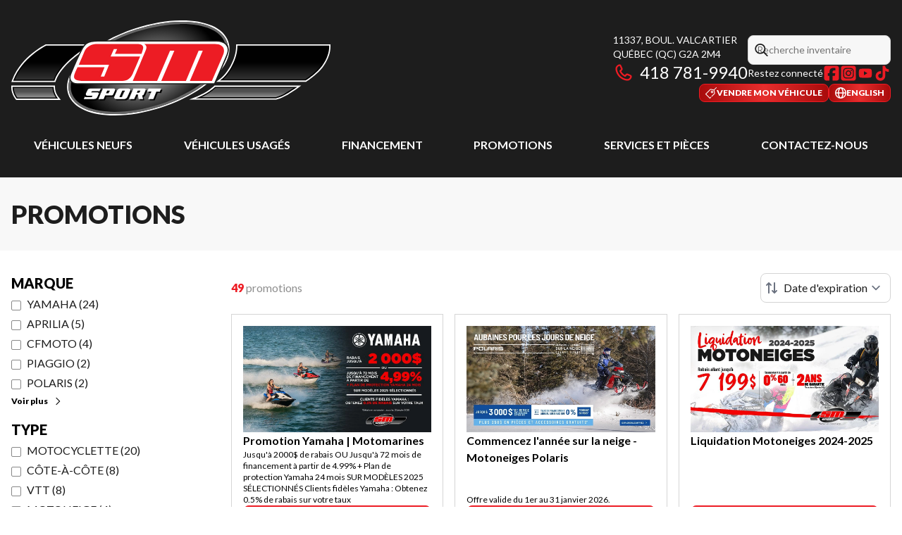

--- FILE ---
content_type: text/html
request_url: https://smsport.ca/fr/promotions/
body_size: 38308
content:
<!DOCTYPE html><!--Ghvmr0B6mABmnn75aoNYB--><html lang="fr-CA" class=""><head><meta charSet="utf-8"/><link rel="preconnect" href="/" crossorigin=""/><meta name="viewport" content="width=device-width, initial-scale=1"/><link rel="preload" as="image" imageSrcSet="https://cdn.powergo.ca/media/web/2026/3/a03585a245a74a20918e106742766363_e90ba745f5034cacb694e43f7f605e6b_1000/media-local-promotion-yamaha-motomarines.webp 768w, https://cdn.powergo.ca/media/web/2026/3/a03585a245a74a20918e106742766363_e90ba745f5034cacb694e43f7f605e6b_1000/media-local-promotion-yamaha-motomarines.webp 1280w, https://cdn.powergo.ca/media/web/2026/3/a03585a245a74a20918e106742766363_e90ba745f5034cacb694e43f7f605e6b_1000/media-local-promotion-yamaha-motomarines.webp 1536w, https://cdn.powergo.ca/media/web/2026/3/a03585a245a74a20918e106742766363_e90ba745f5034cacb694e43f7f605e6b_1000/media-local-promotion-yamaha-motomarines.webp 1920w" imageSizes="(min-width: 700px) 700px, 100vw"/><link rel="preload" as="image" imageSrcSet="https://cdn.powergo.ca/media/manufacturer_promotions/2025/1/8598da0214664800a3be08085d6b40be_e90ba745f5034cacb694e43f7f605e6b_1000/media-oem-commencez-lannee-sur-la-neige-motoneiges-polaris.webp 768w, https://cdn.powergo.ca/media/manufacturer_promotions/2025/1/8598da0214664800a3be08085d6b40be_e90ba745f5034cacb694e43f7f605e6b_1000/media-oem-commencez-lannee-sur-la-neige-motoneiges-polaris.webp 1280w, https://cdn.powergo.ca/media/manufacturer_promotions/2025/1/8598da0214664800a3be08085d6b40be_e90ba745f5034cacb694e43f7f605e6b_1000/media-oem-commencez-lannee-sur-la-neige-motoneiges-polaris.webp 1536w, https://cdn.powergo.ca/media/manufacturer_promotions/2025/1/8598da0214664800a3be08085d6b40be_e90ba745f5034cacb694e43f7f605e6b_1000/media-oem-commencez-lannee-sur-la-neige-motoneiges-polaris.webp 1920w" imageSizes="(min-width: 700px) 700px, 100vw"/><link rel="preload" as="image" imageSrcSet="https://cdn.powergo.ca/media/web/2026/2/b046001344bf43a0820b16994a2cc418_e90ba745f5034cacb694e43f7f605e6b_1000/media-local-liquidation-motoneiges-2024-2025.webp 768w, https://cdn.powergo.ca/media/web/2026/2/b046001344bf43a0820b16994a2cc418_e90ba745f5034cacb694e43f7f605e6b_1000/media-local-liquidation-motoneiges-2024-2025.webp 1280w, https://cdn.powergo.ca/media/web/2026/2/b046001344bf43a0820b16994a2cc418_e90ba745f5034cacb694e43f7f605e6b_1000/media-local-liquidation-motoneiges-2024-2025.webp 1536w, https://cdn.powergo.ca/media/web/2026/2/b046001344bf43a0820b16994a2cc418_e90ba745f5034cacb694e43f7f605e6b_1000/media-local-liquidation-motoneiges-2024-2025.webp 1920w" imageSizes="(min-width: 700px) 700px, 100vw"/><link rel="stylesheet" href="/_next/static/chunks/6d6fd563c8569deb.css" data-precedence="next"/><link rel="stylesheet" href="/_next/static/chunks/edcd45731ea072e8.css" data-precedence="next"/><link rel="stylesheet" href="/_next/static/chunks/387190feec5ac950.css" data-precedence="next"/><link rel="stylesheet" href="/_next/static/chunks/316979672208f88e.css" data-precedence="next"/><link rel="stylesheet" href="/_next/static/chunks/dcd7680ac9e10f97.css" data-precedence="next"/><link rel="preload" as="script" fetchPriority="low" href="/_next/static/chunks/3cff016b19a2035e.js"/><script src="/_next/static/chunks/8fe84898b697f1b2.js" async=""></script><script src="/_next/static/chunks/0e4889d356df2fcb.js" async=""></script><script src="/_next/static/chunks/ca3903e0189f857d.js" async=""></script><script src="/_next/static/chunks/turbopack-a25eb058b178031f.js" async=""></script><script src="/_next/static/chunks/ff1a16fafef87110.js" async=""></script><script src="/_next/static/chunks/7dd66bdf8a7e5707.js" async=""></script><script src="/_next/static/chunks/05c08c33f311058e.js" async=""></script><script src="/_next/static/chunks/58c1b6ce49970558.js" async=""></script><script src="/_next/static/chunks/aed3838878c4ab92.js" async=""></script><script src="/_next/static/chunks/49f5aa87b9660e7e.js" async=""></script><script src="/_next/static/chunks/2eebe7259256e720.js" async=""></script><script src="/_next/static/chunks/cbf7407ac023231c.js" async=""></script><script src="/_next/static/chunks/e98e6f817134bbc1.js" async=""></script><script src="/_next/static/chunks/0b8cb88edced207e.js" async=""></script><link rel="preload" href="/pg-utility.js" as="script"/><meta property="og:price:currency" content="CAD"/><title>Promotions | Offres chez SM Sport à Québec</title><meta name="description" content="Profitez des offres de Québec à l’achat d’un véhicule. Découvrez les rabais offerts par SM Sport."/><link rel="manifest" href="/manifest.webmanifest"/><link rel="canonical" href="https://smsport.ca/fr/promotions/"/><link rel="alternate" hrefLang="fr-CA" href="https://smsport.ca/fr/promotions/"/><link rel="alternate" hrefLang="en-CA" href="https://smsport.ca/en/promotions/"/><meta property="og:title" content="Promotions | Offres chez SM Sport à Québec"/><meta property="og:description" content="Profitez des offres de Québec à l’achat d’un véhicule. Découvrez les rabais offerts par SM Sport."/><meta property="og:url" content="https://smsport.ca/fr/promotions/"/><meta property="og:locale" content="fr_CA"/><meta property="og:type" content="website"/><meta name="twitter:card" content="summary"/><meta name="twitter:title" content="Promotions | Offres chez SM Sport à Québec"/><meta name="twitter:description" content="Profitez des offres de Québec à l’achat d’un véhicule. Découvrez les rabais offerts par SM Sport."/><link rel="icon" href="/favicon.ico?favicon.c0ab5ba8.ico" sizes="256x256" type="image/x-icon"/><link rel="icon" href="/icon.svg?icon.77b8eb9c.svg" sizes="any" type="image/svg+xml"/><link rel="icon" href="/icon1.png?icon1.33815555.png" sizes="192x192" type="image/png"/><link rel="icon" href="/icon2.png?icon2.70bc48a9.png" sizes="512x512" type="image/png"/><link rel="apple-touch-icon" href="/apple-icon.png?apple-icon.31f49e23.png" sizes="180x180" type="image/png"/><script src="/_next/static/chunks/a6dad97d9634a72d.js" noModule=""></script></head><body><div hidden=""><!--$--><!--/$--></div><script type="application/ld+json">{"@context":"https://schema.org","@graph":[{"@type":"WebSite","@id":"https://smsport.ca/fr/#website","url":"https://smsport.ca/fr/","name":"SM Sport"},{"@type":"WebPage","@id":"https://smsport.ca/fr/promotions/#webpage","url":"https://smsport.ca/fr/promotions/","inLanguage":"fr-CA","name":"Promotions | Offres chez SM Sport à Québec","isPartOf":{"@id":"https://smsport.ca/fr/#website"},"datePublished":"2026-01-18T01:02:43.874Z","dateModified":"2026-01-18T01:02:43.874Z"}]}</script><script type="application/ld+json">{"@context":"https://schema.org","@graph":[{"@type":"LocalBusiness","@id":"https://smsport.ca/fr/#localbusiness","name":"SM Sport","image":"https://cdn.powergo.ca/media/logo/sm_sport/sm_sport_logo_smsport_clean.svg","description":"SM Sport","url":"https://smsport.ca/fr/","sameAs":["https://www.facebook.com/smsport","https://www.instagram.com/smsportquebec/","https://www.youtube.com/channel/UCclKMnWsluibR6QJYr_sXeQ","https://www.tiktok.com/@smsportquebec"],"telephone":"+14187819940","address":{"@type":"PostalAddress","streetAddress":"11337, boul. Valcartier","addressLocality":"Québec","addressRegion":"Québec","postalCode":"G2A 2M4","addressCountry":"CA"},"contactPoint":[{"@type":"ContactPoint","telephone":"+14187819940","contactType":"Téléphone"}],"department":[{"@type":"LocalBusiness","name":"SM Sport - Ventes et pièces","image":"https://cdn.powergo.ca/media/logo/sm_sport/sm_sport_logo_smsport_clean.svg","telephone":"+14187819940","address":{"@type":"PostalAddress","streetAddress":"11337, boul. Valcartier","addressLocality":"Québec","addressRegion":"Québec","postalCode":"G2A 2M4","addressCountry":"CA"},"openingHoursSpecification":[{"@type":"OpeningHoursSpecification","dayOfWeek":"https://schema.org/Monday","opens":"08:30","closes":"17:30"},{"@type":"OpeningHoursSpecification","dayOfWeek":"https://schema.org/Tuesday","opens":"08:30","closes":"17:30"},{"@type":"OpeningHoursSpecification","dayOfWeek":"https://schema.org/Wednesday","opens":"08:30","closes":"17:30"},{"@type":"OpeningHoursSpecification","dayOfWeek":"https://schema.org/Thursday","opens":"08:30","closes":"19:00"},{"@type":"OpeningHoursSpecification","dayOfWeek":"https://schema.org/Friday","opens":"08:30","closes":"17:30"},{"@type":"OpeningHoursSpecification","dayOfWeek":"https://schema.org/Saturday","opens":"00:00","closes":"00:00"},{"@type":"OpeningHoursSpecification","dayOfWeek":"https://schema.org/Sunday","opens":"00:00","closes":"00:00"}]},{"@type":"LocalBusiness","name":"SM Sport - Service","image":"https://cdn.powergo.ca/media/logo/sm_sport/sm_sport_logo_smsport_clean.svg","telephone":null,"address":{"@type":"PostalAddress","streetAddress":"11337, boul. Valcartier","addressLocality":"Québec","addressRegion":"Québec","postalCode":"G2A 2M4","addressCountry":"CA"},"openingHoursSpecification":[{"@type":"OpeningHoursSpecification","dayOfWeek":"https://schema.org/Monday","opens":"08:30","closes":"17:30"},{"@type":"OpeningHoursSpecification","dayOfWeek":"https://schema.org/Tuesday","opens":"08:30","closes":"17:30"},{"@type":"OpeningHoursSpecification","dayOfWeek":"https://schema.org/Wednesday","opens":"08:30","closes":"17:30"},{"@type":"OpeningHoursSpecification","dayOfWeek":"https://schema.org/Thursday","opens":"08:30","closes":"17:30"},{"@type":"OpeningHoursSpecification","dayOfWeek":"https://schema.org/Friday","opens":"08:30","closes":"17:30"},{"@type":"OpeningHoursSpecification","dayOfWeek":"https://schema.org/Saturday","opens":"00:00","closes":"00:00"},{"@type":"OpeningHoursSpecification","dayOfWeek":"https://schema.org/Sunday","opens":"00:00","closes":"00:00"}]}]}]}</script><div id="tagging" data-tagging-wrapper="true"><header class="relative z-[999999990] md:z-auto"><div class="pg-header pg-header-desktop relative z-40 hidden w-full flex-col items-center justify-center gap-2.5 py-4 md:z-50 md:inline-flex bg-layout"><div class="container inline-flex h-40 items-center justify-between gap-5 self-stretch px-4"><a aria-label="SM Sport" class="pg-logo" href="/fr/"><div class="contents"><svg class="h-[135px] max-w-[300px] lg:max-w-[500px]"  data-name="Layer 2" xmlns="http://www.w3.org/2000/svg" xmlns:xlink="http://www.w3.org/1999/xlink" viewBox="0 0 522.082 155.706"><defs><linearGradient id="svg-61psuw01j-a" x1="64.298" y1="97.847" x2="64.298" y2="42.253" gradientUnits="userSpaceOnUse"><stop offset="0" stop-color="#333"/><stop offset=".532" stop-color="#010101"/></linearGradient><linearGradient id="svg-61psuw01j-b" x1="38.846" y1="127.165" x2="38.846" y2="109.872" gradientUnits="userSpaceOnUse"><stop offset="0" stop-color="#999"/><stop offset=".622" stop-color="#4f4f4f"/></linearGradient><linearGradient id="svg-61psuw01j-d" x1="431.554" y1="97.481" x2="431.554" xlink:href="#svg-61psuw01j-a"/><linearGradient id="svg-61psuw01j-e" x1="385.574" y1="126.786" x2="385.574" xlink:href="#svg-61psuw01j-b"/><radialGradient id="svg-61psuw01j-c" cx="225.432" cy="80.797" fx="225.432" fy="80.797" r="131.084" gradientTransform="matrix(.92533 -.37916 .26123 .63752 -4.274 114.763)" gradientUnits="userSpaceOnUse"><stop offset="0" stop-color="#c4c4c4"/><stop offset=".872" stop-color="#010101"/></radialGradient></defs><g data-name="Layer 2"><path d="M168.957 155.706c-18.966 0-35.785-2.927-48.64-8.463-14.123-6.082-23.555-15.346-27.276-26.788-3.063-9.427-2.197-19.684 2.573-30.488 4.344-9.838 11.781-19.76 22.106-29.491 20.673-19.486 50.953-36.358 85.263-47.507C229.082 4.484 255.438 0 279.202 0c18.966 0 35.786 2.927 48.637 8.463 14.121 6.083 23.551 15.348 27.268 26.793 3.065 9.42 2.202 19.676-2.565 30.48-4.342 9.837-11.779 19.76-22.102 29.49-20.674 19.488-50.954 36.36-85.263 47.511-26.101 8.485-52.458 12.97-76.22 12.97M279.202 2.271c-23.529 0-49.642 4.447-75.517 12.858-33.997 11.048-63.974 27.74-84.407 46.999-10.103 9.522-17.366 19.197-21.586 28.757-4.538 10.276-5.376 19.989-2.491 28.868 3.513 10.803 12.509 19.588 26.014 25.404 12.574 5.415 29.082 8.278 47.742 8.278 23.527 0 49.64-4.447 75.518-12.858 33.997-11.049 63.973-27.741 84.406-47.003 10.102-9.522 17.364-19.197 21.582-28.756 4.536-10.276 5.371-19.987 2.484-28.86-3.51-10.806-12.502-19.592-26.006-25.41-12.57-5.414-29.08-8.277-47.74-8.277M72.095 100.913h-72l1.603-4.167C9.216 77.2 23.523 62.681 34.2 53.942c11.489-9.401 21.195-14.239 21.603-14.44l.642-.315h78.882l-9.742 5.71c-.106.063-10.938 6.468-22.747 16.28-10.826 8.998-24.823 22.84-30.026 37.684zm8.924 29.318H8.021l-.918-1.084C6.812 128.803 0 120.615 0 109.872v-3.066h71.499v3.066c0 8.328 5.465 15.307 5.52 15.377zm401.173-29.684h-147.05l7.071-5.49c10.686-8.293 25.489-31.258 25.489-52.804v-3.066h154.38v3.066c0 10.76-3.6 21.09-11.326 32.512-8.91 13.181-27.043 24.813-27.81 25.301zm-49.62 29.306h-141.76l14.567-5.909c.081-.032 8.2-3.353 16.468-8.756 4.616-2.999 9.6-7.532 9.649-7.577l.881-.805h141.847l-7.83 5.566c-.956.678-9.559 6.74-17.544 11.083-7.823 4.5-15.624 6.253-15.953 6.325z" style="fill:#fff"/><path d="M204.808 18.585C274.085-3.935 338.856 4.34 349.49 37.08c10.647 32.724-36.871 77.53-106.138 100.04-69.268 22.517-134.048 14.25-144.695-18.492-10.635-32.733 36.887-77.534 106.151-100.043" style="fill:url(#svg-61psuw01j-c)"/><path d="M4.56 97.847h65.36c10.531-30.052 54.116-55.594 54.116-55.594H57.16s-38.512 18.97-52.6 55.594" style="fill:url(#svg-61psuw01j-a)"/><path d="M3.066 109.872c0 9.766 6.377 17.293 6.377 17.293h65.182s-6.192-7.714-6.192-17.293z" style="fill:url(#svg-61psuw01j-b)"/><path d="M370.768 42.253c0 21.408-14.561 45.825-26.674 55.228h137.204s18.278-11.653 26.92-24.435c7.407-10.95 10.797-20.655 10.797-30.793z" style="fill:url(#svg-61psuw01j-d)"/><path d="M323.525 117.756c-8.646 5.65-16.994 9.03-16.994 9.03h125.704s7.621-1.69 15.13-6.014c8.146-4.428 17.252-10.9 17.252-10.9h-131.05s-5.118 4.684-10.042 7.884" style="fill:url(#svg-61psuw01j-e)"/><path d="M70.603 98.81H3.157l.504-1.309c14.061-36.553 52.685-55.92 53.073-56.112l.202-.099h70.647l-3.06 1.794c-.433.254-43.402 25.713-53.694 55.081zM5.976 96.884h63.266c5.68-15.482 19.987-29.64 31.07-38.845 8.405-6.98 16.263-12.232 20.335-14.823H57.391c-2.938 1.51-37.756 19.994-51.415 53.668m68.649 31.244H8.996l-.288-.34c-.27-.32-6.604-7.912-6.604-17.916v-.963h67.292v.963c0 9.112 5.92 16.616 5.98 16.69l1.253 1.566zm-64.717-1.926h62.847c-1.758-2.664-4.985-8.446-5.266-15.367H4.051c.345 7.703 4.717 13.88 5.857 15.367m471.671-27.759H341.282l2.22-1.723c12.703-9.86 26.303-34.099 26.303-54.467v-.963h150.173v.963c0 10.32-3.483 20.275-10.963 31.333-8.654 12.8-26.447 24.226-27.2 24.707zm-134.824-1.925h134.257c2.146-1.404 18.502-12.318 26.407-24.011 7.019-10.377 10.41-19.713 10.623-29.291h-146.32c-.396 19.618-12.742 42.449-24.967 53.302m85.585 31.231H301.59l4.58-1.855c.081-.034 8.367-3.415 16.829-8.945 4.8-3.119 9.868-7.741 9.918-7.788l.277-.252h134.44l-2.46 1.748c-.09.065-9.247 6.556-17.35 10.96-7.529 4.338-15.064 6.04-15.381 6.11zm-121.316-1.926h121.1c.91-.215 7.93-1.952 14.76-5.886 5.447-2.961 11.375-6.874 14.648-9.102H333.939c-1.147 1.03-5.553 4.91-9.89 7.728-4.898 3.2-9.74 5.696-13.025 7.26" style="fill:#010101"/><path d="M279.201 5.905c36.342 0 63.701 10.892 70.29 31.175 10.646 32.724-36.872 77.53-106.14 100.04-26.36 8.57-52.07 12.68-74.394 12.68-36.339 0-63.705-10.89-70.3-31.172-10.635-32.733 36.887-77.534 106.151-100.043 26.36-8.569 52.073-12.679 74.393-12.68m.006-3.634v3.634l-.002-3.634c-23.533.001-49.646 4.447-75.52 12.858-33.997 11.048-63.973 27.74-84.407 46.999-21.129 19.915-29.68 40.38-24.078 57.623 3.514 10.805 12.51 19.59 26.015 25.406 12.573 5.415 29.082 8.277 47.742 8.277 23.528 0 49.642-4.446 75.518-12.857 33.998-11.05 63.974-27.742 84.407-47.003 21.127-19.916 29.673-40.378 24.064-57.618-3.509-10.803-12.5-19.59-26.003-25.407-12.57-5.415-29.076-8.278-47.736-8.278" style="fill:#666"/><path d="M107.479 103.844c-8.356 0-14.432-6.07-10.254-16.307 6.164-15.136 14.041-32.262 18.21-40.227 4.18-7.975 7.973-13.805 26.19-13.805h193.892c12.14 0 23.904 7.357 17.447 22.91-8.476 20.437-20.48 47.429-20.48 47.429z" style="fill:#fff"/><path d="M107.479 103.844c-8.356 0-14.432-6.07-10.254-16.307 6.164-15.136 14.041-32.262 18.21-40.227 4.18-7.975 7.973-13.805 26.19-13.805h193.892c12.14 0 23.904 7.357 17.447 22.91-8.476 20.437-20.48 47.429-20.48 47.429z" style="fill:none;stroke:#1d1d1b;stroke-width:1.92613px"/><path d="M152.575 76.816h-44.23s-2.97 6.139-4.779 10.98c-2.534 6.763-.29 11.273 11.265 11.273h64.248c7.32 0 14.636-.839 19.72-12.108 5.059-11.277 11.834-27.904 11.834-27.904h-48.187l5.352-12.11h5.36l-3.665 7.895h43.39s1.131-3.108 1.984-5.917c.831-2.83 3.938-10.43-9.403-10.43h-67.245c-6.209 0-15.22 3.94-18.595 12.407-3.16 7.866-9.116 21.68-9.116 21.68h49.415l-7.898 19.445h-5.646z" style="fill:#ed1c24"/><path d="M198.8 99.069s18.427-43.649 21.418-51.005c3.097-7.602-3.1-9.57-3.1-9.57H332.92c11.562 0 18.567 6.27 13.145 18.868a34868 34868 0 0 1-17.942 41.707h-36.046L313.2 49.625h-6.765l-20.84 49.444h-40.306l21.407-49.444h-7.026l-21.147 49.444z" style="fill:#ed1c24"/><path d="M133.679 113.716c-3.067 0-5.54.298-6.305 1.912-.718 1.51-1.999 3.806-2.925 5.869-.787 1.728-.303 4.09 2.618 4.09h7.846l-.46 1.176c-.308.876-1.38 1.175-2.006 1.175h-7.54c-2.304 0-2.153-1.03-2.153-1.03.155-.726-1.99 4.111-1.99 4.111h15.54c2.308 0 5.075-.155 6.154-2.342l2.458-5.43c1.233-2.198-.606-3.236-2.007-3.236h-9.835l.303-.874c.302-1.17 2.62-1.015 3.54-1.015h7.687c1.088 0 1.703.583 1.703.583l2.306-4.99zm100.878 17.303h-8.453l5.307-12.342h-4.227c-2.159 0-3.08.757-3.08.757l2.615-5.718h20.62l-2.612 5.718s-.303-.585-2.004-.585h-3.224zm-62.731-14.233-2.615 6.018c-.83 1.685-1.546 2.356-3.546 2.356h-10.007l-2.461 5.859h-8.454s5.69-13.641 6.607-15.391c.938-1.763-.297-1.912-.297-1.912h17.529c2.777 0 4.008 1.023 3.244 3.07m-10.306 4.71 1.832-4.262h-4.293l-1.854 4.263zm60.291-4.71-2.61 6.018c-.821 1.685-1.387 2.356-2.929 2.356l1.387 5.859h-7.233l-1.234-7.484h-2.62l-3.383 7.484h-8.466s5.693-13.642 6.61-15.391c.942-1.763-.297-1.912-.297-1.912h17.54c2.773 0 4.002 1.023 3.235 3.07m-10.01 3.822 1.55-3.374h-4.311l-1.533 3.374zm-32.815 7.175 4.77-10.55h4.309l-4.77 10.55zm2.16-14.067c-2.32 0-4.462.447-5.859 3.23l-4.465 10.11c-.768 1.621-.457 3.963 3.238 3.963h12.626c1.684 0 3.989-.736 5.077-2.932 1.08-2.207 4.452-9.677 5.067-11.141.632-1.473-.615-3.23-3.538-3.23z" style="fill:#010101"/><path d="M131.5 111.55c-3.064 0-5.538.288-6.311 1.894-.705 1.525-1.993 3.817-2.914 5.873-.78 1.748-.306 4.093 2.616 4.093h7.853l-.464 1.184c-.304.885-1.392 1.172-2.006 1.172h-7.548c-2.308 0-2.135-1.028-2.135-1.028.136-.74-2.014 4.111-2.014 4.111h15.544c2.307 0 5.084-.156 6.16-2.356l2.465-5.416c1.224-2.203-.613-3.23-1.99-3.23h-9.868l.315-.874c.297-1.184 2.627-1.026 3.547-1.026h7.689c1.078 0 1.69.581 1.69.581l2.308-4.978zm100.883 17.3h-8.463l5.317-12.341H225c-2.149 0-3.075.751-3.075.751l2.626-5.71h20.614l-2.62 5.71s-.297-.587-2-.587h-3.231zm-62.727-14.235-2.619 6.03c-.82 1.669-1.537 2.334-3.537 2.334h-10.004l-2.474 5.87h-8.464s5.696-13.646 6.62-15.405c.932-1.756-.305-1.894-.305-1.894h17.535c2.79 0 4.01 1.02 3.249 3.065m-10.32 4.702 1.84-4.247h-4.296l-1.846 4.247zm60.293-4.702-2.604 6.03c-.826 1.669-1.387 2.334-2.93 2.334l1.39 5.87h-7.24l-1.231-7.478h-2.612l-3.385 7.478h-8.465s5.677-13.646 6.612-15.405c.922-1.756-.306-1.894-.306-1.894h17.548c2.765 0 4.002 1.02 3.224 3.065m-9.993 3.822 1.528-3.367h-4.3l-1.535 3.367zm-32.822 7.175 4.77-10.542h4.306l-4.766 10.542zm2.158-14.062c-2.313 0-4.476.439-5.863 3.222l-4.466 10.115c-.753 1.606-.447 3.962 3.247 3.962h12.62c1.694 0 3.997-.732 5.083-2.926 1.06-2.212 4.46-9.688 5.067-11.152.617-1.468-.607-3.221-3.543-3.221z" style="fill:#fff"/></g></svg></div></a><div class="pg-toolbar inline-flex flex-col items-end justify-center gap-4"><div class="inline-flex w-full items-center justify-between gap-2 text-xs lg:gap-6 lg:text-sm"><div class="pg-header-address w-44 text-white lg:w-auto"><a target="_blank" rel="noopener" class="pg-dealer-address uppercase hover:text-primary" data-tagging="directions" href="https://www.google.com/maps/dir//SM+Sport,+11337+Bd+Valcartier,+Qu%C3%A9bec+City,+Quebec+G2A+2M4/@46.8542988,-71.3705878,14.81z/data=!4m8!4m7!1m0!1m5!1m1!1s0x4cb89887817858e7:0xafc558c56508a4ec!2m2!1d">11337, boul. Valcartier<br/>Québec<!-- --> <!-- -->(QC)<!-- --> <!-- -->G2A 2M4<br/></a><a class="pg-dealer-phone text-lg hover:text-primary lg:text-2xl" data-tagging="phone" data-tagging-value="general" href="tel:+14187819940"><svg viewBox="0 0 512 512" xmlns="http://www.w3.org/2000/svg" role="img" aria-hidden="true" focusable="false" data-prefix="far" data-icon="phone" class="svg-inline--fa fa-phone mr-2 text-primary"><path fill="currentColor" d="M112.8 10.9c27.3-9.1 57 3.9 68.9 30l39.7 87.3c10.6 23.4 4 51-16 67.1l-24.2 19.3c25.5 50 65.5 91.4 114.4 118.8l21.2-26.6c16.1-20.1 43.7-26.7 67.1-16l87.3 39.7c26.2 11.9 39.1 41.6 30 68.9-20.7 62.3-83.7 116.2-160.9 102.6-173.7-30.6-299.6-156.5-330.2-330.2-13.6-77.2 40.4-140.1 102.6-160.9zm25.2 49.9c-1.7-3.8-6-5.7-10-4.4-45.2 15.1-79.1 58.6-70.5 107 27.1 153.8 137.4 264.2 291.2 291.3 48.4 8.5 91.9-25.3 107-70.5 1.3-4-.6-8.3-4.4-10L364 334.4c-3.4-1.5-7.4-.6-9.7 2.3l-33.5 41.9c-7 8.7-19 11.5-29 6.7-72.5-34.4-130.5-94.3-162.4-168.2-4.3-9.9-1.4-21.5 7-28.2l38.9-31.1c2.9-2.3 3.9-6.3 2.3-9.7L137.9 60.7z"></path></svg>418 781-9940</a></div><div class="pg-header-toolbar inline-flex flex-col items-start justify-center gap-2"><form class="pg-header-search relative w-full text-sm"><svg viewBox="0 0 512 512" xmlns="http://www.w3.org/2000/svg" role="img" aria-hidden="true" focusable="false" data-prefix="far" data-icon="magnifying-glass" class="svg-inline--fa fa-magnifying-glass absolute left-2 top-3 text-lg"><path fill="currentColor" d="M368 208a160 160 0 1 0 -320 0 160 160 0 1 0 320 0zM337.1 371.1C301.7 399.2 256.8 416 208 416 93.1 416 0 322.9 0 208S93.1 0 208 0 416 93.1 416 208c0 48.8-16.8 93.7-44.9 129.1L505 471c9.4 9.4 9.4 24.6 0 33.9s-24.6 9.4-33.9 0L337.1 371.1z"></path></svg><input type="text" class="form-input !py-2.5 !ps-8" placeholder="Recherche inventaire" value=""/></form><div class="pg-dealer-socials inline-flex items-center justify-start gap-2 text-white"><span class="">Restez connecté</span><a target="_blank" rel="noopener" aria-label="Facebook" href="https://www.facebook.com/smsport"><div class="contents"><svg class="size-6 fill-primary"  xmlns="http://www.w3.org/2000/svg" viewBox="0 0 448 512"><!--!Font Awesome Free 6.7.1 by @fontawesome - https://fontawesome.com License - https://fontawesome.com/license/free Copyright 2024 Fonticons, Inc.--><path d="M64 32C28.7 32 0 60.7 0 96V416c0 35.3 28.7 64 64 64h98.2V334.2H109.4V256h52.8V222.3c0-87.1 39.4-127.5 125-127.5c16.2 0 44.2 3.2 55.7 6.4V172c-6-.6-16.5-1-29.6-1c-42 0-58.2 15.9-58.2 57.2V256h83.6l-14.4 78.2H255V480H384c35.3 0 64-28.7 64-64V96c0-35.3-28.7-64-64-64H64z"/></svg></div></a><a target="_blank" rel="noopener" aria-label="Instagram" href="https://www.instagram.com/smsportquebec/"><div class="contents"><svg class="size-6 fill-primary"  xmlns="http://www.w3.org/2000/svg" viewBox="0 0 448 512"><!--!Font Awesome Free 6.7.1 by @fontawesome - https://fontawesome.com License - https://fontawesome.com/license/free Copyright 2024 Fonticons, Inc.--><path d="M194.4 211.7a53.3 53.3 0 1 0 59.3 88.7 53.3 53.3 0 1 0 -59.3-88.7zm142.3-68.4c-5.2-5.2-11.5-9.3-18.4-12c-18.1-7.1-57.6-6.8-83.1-6.5c-4.1 0-7.9 .1-11.2 .1c-3.3 0-7.2 0-11.4-.1c-25.5-.3-64.8-.7-82.9 6.5c-6.9 2.7-13.1 6.8-18.4 12s-9.3 11.5-12 18.4c-7.1 18.1-6.7 57.7-6.5 83.2c0 4.1 .1 7.9 .1 11.1s0 7-.1 11.1c-.2 25.5-.6 65.1 6.5 83.2c2.7 6.9 6.8 13.1 12 18.4s11.5 9.3 18.4 12c18.1 7.1 57.6 6.8 83.1 6.5c4.1 0 7.9-.1 11.2-.1c3.3 0 7.2 0 11.4 .1c25.5 .3 64.8 .7 82.9-6.5c6.9-2.7 13.1-6.8 18.4-12s9.3-11.5 12-18.4c7.2-18 6.8-57.4 6.5-83c0-4.2-.1-8.1-.1-11.4s0-7.1 .1-11.4c.3-25.5 .7-64.9-6.5-83l0 0c-2.7-6.9-6.8-13.1-12-18.4zm-67.1 44.5A82 82 0 1 1 178.4 324.2a82 82 0 1 1 91.1-136.4zm29.2-1.3c-3.1-2.1-5.6-5.1-7.1-8.6s-1.8-7.3-1.1-11.1s2.6-7.1 5.2-9.8s6.1-4.5 9.8-5.2s7.6-.4 11.1 1.1s6.5 3.9 8.6 7s3.2 6.8 3.2 10.6c0 2.5-.5 5-1.4 7.3s-2.4 4.4-4.1 6.2s-3.9 3.2-6.2 4.2s-4.8 1.5-7.3 1.5l0 0c-3.8 0-7.5-1.1-10.6-3.2zM448 96c0-35.3-28.7-64-64-64H64C28.7 32 0 60.7 0 96V416c0 35.3 28.7 64 64 64H384c35.3 0 64-28.7 64-64V96zM357 389c-18.7 18.7-41.4 24.6-67 25.9c-26.4 1.5-105.6 1.5-132 0c-25.6-1.3-48.3-7.2-67-25.9s-24.6-41.4-25.8-67c-1.5-26.4-1.5-105.6 0-132c1.3-25.6 7.1-48.3 25.8-67s41.5-24.6 67-25.8c26.4-1.5 105.6-1.5 132 0c25.6 1.3 48.3 7.1 67 25.8s24.6 41.4 25.8 67c1.5 26.3 1.5 105.4 0 131.9c-1.3 25.6-7.1 48.3-25.8 67z"/></svg></div></a><a target="_blank" rel="noopener" aria-label="YouTube" href="https://www.youtube.com/channel/UCclKMnWsluibR6QJYr_sXeQ"><div class="contents"><svg class="size-6 fill-primary"  xmlns="http://www.w3.org/2000/svg" viewBox="0 0 24 24"><path d="M20.867 7.533q.169.643.254 1.76t.118 1.928V12q0 3.046-.372 4.501-.338 1.253-1.658 1.625-.643.17-2.437.253-1.794.086-3.283.119H12q-5.787 0-7.209-.372-1.32-.372-1.658-1.625-.17-.642-.254-1.777a61 61 0 0 1-.118-1.912V12q0-3.012.372-4.467.17-.609.61-1.05a2.35 2.35 0 0 1 1.048-.609q.643-.168 2.437-.254 1.794-.084 3.283-.118H12q5.786 0 7.208.372.608.17 1.049.61t.609 1.049m-10.762 7.242L14.945 12l-4.84-2.741z"/></svg></div></a><a target="_blank" rel="noopener" aria-label="TikTok" href="https://www.tiktok.com/@smsportquebec"><div class="contents"><svg class="size-6 fill-primary"  xmlns="http://www.w3.org/2000/svg" viewBox="0 0 24 24"><path d="M21.3 10.1c-1.9 0-3.5-.5-5.1-1.6v7.4c0 1.9-.7 3.5-2 4.8s-2.9 2-4.8 2-3.5-.7-4.8-2-2-2.9-2-4.8.7-3.5 2-4.8 2.9-2 4.8-2h.9v3.7c-.3 0-.6-.1-.9-.1-.9 0-1.6.3-2.2.9s-.9 1.3-.9 2.2.3 1.6.9 2.2 1.3.9 2.2.9 1.6-.3 2.2-.9.9-1.3.9-2.2V1.4h3.7v.9c.3 1.4 1 2.5 2.2 3.3.8.6 1.8.8 2.8.8v3.7Z"/></svg></div></a></div></div></div><div class="pg-toolbar-buttons inline-flex items-center justify-end gap-2 self-stretch"><a class="btn-primary-sm" href="/fr/vendre-mon-vehicule/"><div class="contents"><svg width="24" height="24" viewBox="0 0 24 24" xmlns="http://www.w3.org/2000/svg"><path d="M16.026 11.63a2.57 2.57 0 0 0 .757-1.828c0-.69-.269-1.34-.757-1.828a2.57 2.57 0 0 0-1.828-.757c-.69 0-1.34.269-1.828.757a2.57 2.57 0 0 0-.757 1.828c0 .69.269 1.34.757 1.828a2.57 2.57 0 0 0 1.828.757c.69 0 1.34-.269 1.828-.757m-2.561-2.56a1.035 1.035 0 0 1 1.466 0 1.04 1.04 0 0 1 0 1.465 1.038 1.038 0 0 1-1.466-1.466"/><path d="M23.773.227a.774.774 0 0 0-1.095 0l-4.645 4.645-6.99-1.294a.77.77 0 0 0-.688.214L.226 13.92a.774.774 0 0 0 0 1.094l8.759 8.76a.77.77 0 0 0 1.094 0l2.08-2.08a.774.774 0 1 0-1.094-1.095L9.533 22.13l-7.664-7.664 9.292-9.292 6.467 1.197 1.197 6.467-5.824 5.824a.774.774 0 1 0 1.095 1.095l6.112-6.112c.18-.18.26-.438.214-.689l-1.294-6.99 4.645-4.645a.774.774 0 0 0 0-1.095"/></svg></div><span>Vendre mon véhicule</span></a><a href="/en/promotions/" class="btn-primary-sm"><svg viewBox="0 0 512 512" xmlns="http://www.w3.org/2000/svg" role="img" aria-hidden="true" focusable="false" data-prefix="far" data-icon="globe" class="svg-inline--fa fa-globe"><path fill="currentColor" d="M303.2 413c-21.5 43.7-41.4 51-47.2 51s-25.7-7.3-47.2-51c-17-34.5-29.2-81.6-32.1-133l158.6 0c-3 51.5-15.2 98.6-32.1 133zm32.1-181l-158.6 0c3-51.5 15.2-98.6 32.1-133 21.5-43.7 41.4-51 47.2-51s25.7 7.3 47.2 51c17 34.5 29.2 81.6 32.1 133zm48.1 48l79.2 0c-8.6 74.6-56.7 137.3-122.8 166.4 24-42.8 40.3-102.4 43.6-166.4zm79.2-48l-79.2 0c-3.3-64-19.6-123.6-43.6-166.4 66.1 29.2 114.2 91.8 122.8 166.4zm-334 0l-79.2 0c8.6-74.6 56.7-137.3 122.8-166.4-24 42.8-40.3 102.4-43.6 166.4zM49.4 280l79.2 0c3.3 64 19.6 123.6 43.6 166.4-66.1-29.2-114.2-91.8-122.8-166.4zM256 512a256 256 0 1 0 0-512 256 256 0 1 0 0 512z"></path></svg><span>english</span></a></div></div></div><div class="pg-menu container inline-flex flex-col items-center justify-center gap-2.5 py-2.5 text-center"><nav class="w-full"><ol class="inline-flex w-full items-start justify-between gap-4 self-stretch px-8 text-base text-white lg:gap-2"><li class="group relative py-2"><a class="font-bold uppercase transition-colors duration-200 hover:text-primary" href="/fr/inventaire-neuf/">Véhicules neufs</a><ol class="pointer-events-none invisible absolute left-1/2 top-full z-50 w-48 -translate-x-1/2 -translate-y-2 flex-col items-start justify-start divide-y divide-neutral-300 rounded-lg border bg-white px-4 py-2 text-left text-base text-main-color-300 opacity-0 transition-all duration-200 ease-in-out group-hover:pointer-events-auto group-hover:visible group-hover:translate-y-0 group-hover:opacity-100 dark:divide-primary dark:bg-black"><li class="w-full"><a class="block w-full py-2" href="/fr/inventaire-neuf/">Inventaire complet</a></li><li class="w-full"><a class="block w-full py-2" href="/fr/neuf/motocyclette/inventaire/">Motocyclettes</a></li><li class="w-full"><a class="block w-full py-2" href="/fr/neuf/velos-electriques/inventaire/">Vélos électriques</a></li><li class="w-full"><a class="block w-full py-2" href="/fr/neuf/vtt/inventaire/">VTT</a></li><li class="w-full"><a class="block w-full py-2" href="/fr/neuf/cote-a-cote/inventaire/">Côte-à-côte</a></li><li class="w-full"><a class="block w-full py-2" href="/fr/neuf/motoneige/inventaire/">Motoneiges</a></li><li class="w-full"><a class="block w-full py-2" href="/fr/neuf/motomarine/inventaire/">Motomarines</a></li><li class="w-full"><a class="block w-full py-2" href="/fr/neuf/moteur-hors-bord/inventaire/">Moteurs hors-bord</a></li><li class="w-full"><a class="block w-full py-2" href="/fr/neuf/remorque/inventaire/">Remorques</a></li><li class="w-full"><a class="block w-full py-2" href="/fr/neuf/equipement-mecanique/inventaire/">Équipement mécanique</a></li><li class="w-full"><a class="block w-full py-2" href="/fr/neuf/souffleuses/inventaire/">Souffleuses à neige</a></li><li class="w-full"><a target="_blank" rel="noopener" href="/fr/polaris-orv/" class="block w-full py-2">Véhicules hors route Polaris</a></li><li class="w-full"><a target="_blank" rel="noopener" href="/fr/motoneiges-polaris/" class="block w-full py-2">Motoneiges Polaris</a></li><li class="w-full"><a class="block w-full py-2" href="/fr/neuf/">Collection complète</a></li></ol></li><li class="group relative py-2"><a class="font-bold uppercase transition-colors duration-200 hover:text-primary" href="/fr/usage/">Véhicules usagés</a><ol class="pointer-events-none invisible absolute left-1/2 top-full z-50 w-48 -translate-x-1/2 -translate-y-2 flex-col items-start justify-start divide-y divide-neutral-300 rounded-lg border bg-white px-4 py-2 text-left text-base text-main-color-300 opacity-0 transition-all duration-200 ease-in-out group-hover:pointer-events-auto group-hover:visible group-hover:translate-y-0 group-hover:opacity-100 dark:divide-primary dark:bg-black"><li class="w-full"><a class="block w-full py-2" href="/fr/usage/">Inventaire complet</a></li><li class="w-full"><a class="block w-full py-2" href="/fr/usage/motocyclette/">Motocyclettes</a></li><li class="w-full"><a class="block w-full py-2" href="/fr/usage/vtt/">VTT</a></li><li class="w-full"><a class="block w-full py-2" href="/fr/usage/cote-a-cote/">Côte-à-côte</a></li><li class="w-full"><a class="block w-full py-2" href="/fr/usage/motoneige/">Motoneiges</a></li><li class="w-full"><a class="block w-full py-2" href="/fr/usage/moteur-hors-bord/">Moteurs hors-bord</a></li><li class="w-full"><a class="block w-full py-2" href="/fr/usage/souffleuses/">Souffleuses à neige</a></li><li class="w-full"><a class="block w-full py-2" href="/fr/financement/">Financement</a></li></ol></li><li class="group relative py-2"><a class="font-bold uppercase transition-colors duration-200 hover:text-primary" href="/fr/financement/">Financement</a></li><li class="group relative py-2"><a class="font-bold uppercase transition-colors duration-200 hover:text-primary" href="/fr/promotions/">Promotions</a></li><li class="group relative py-2"><a class="font-bold uppercase transition-colors duration-200 hover:text-primary" href="/fr/service-entretien/">Services et pièces</a><ol class="pointer-events-none invisible absolute left-1/2 top-full z-50 w-48 -translate-x-1/2 -translate-y-2 flex-col items-start justify-start divide-y divide-neutral-300 rounded-lg border bg-white px-4 py-2 text-left text-base text-main-color-300 opacity-0 transition-all duration-200 ease-in-out group-hover:pointer-events-auto group-hover:visible group-hover:translate-y-0 group-hover:opacity-100 dark:divide-primary dark:bg-black"><li class="w-full"><a class="block w-full py-2" href="/fr/service-entretien/">Entretien</a></li><li class="w-full"><a class="block w-full py-2" href="/fr/pieces/">Pièces et accessoires</a></li><li class="w-full"><a class="block w-full py-2" href="/fr/entreposage/">Entreposage</a></li><li class="w-full"><a target="_blank" rel="noopener" class="block w-full py-2" href="https://partsfinder.onlinemicrofiche.com/smsport/showmodel#googtrans(en|fr)">Commande de pièces d&#x27;origine</a></li><li class="w-full"><a target="_blank" rel="noopener" class="block w-full py-2" href="https://www.ridereadyservice.com/fr-ca/rideready/guest/?dealerid=1128301">Demander un service Polaris</a></li></ol></li><li class="group relative py-2"><a class="font-bold uppercase transition-colors duration-200 hover:text-primary" href="/fr/contact/">Contactez-nous</a><ol class="pointer-events-none invisible absolute left-1/2 top-full z-50 w-48 -translate-x-1/2 -translate-y-2 flex-col items-start justify-start divide-y divide-neutral-300 rounded-lg border bg-white px-4 py-2 text-left text-base text-main-color-300 opacity-0 transition-all duration-200 ease-in-out group-hover:pointer-events-auto group-hover:visible group-hover:translate-y-0 group-hover:opacity-100 dark:divide-primary dark:bg-black"><li class="w-full"><a class="block w-full py-2" href="/fr/contact/">Contactez-nous</a></li><li class="w-full"><a class="block w-full py-2" href="/fr/blogue/">Blogue</a></li><li class="w-full"><a class="block w-full py-2" href="/fr/equipe/">Notre équipe</a></li></ol></li></ol></nav></div></div><div class="relative z-50 md:z-40 bg-layout"><div class="pg-header pg-header-mobile z-50 inline-flex h-28 w-full flex-col items-center justify-center gap-2.5 px-8 py-2.5 md:hidden"><div class="inline-flex items-center justify-between gap-4 self-stretch py-4"><a aria-label="SM Sport" class="pg-logo" href="/fr/"><div class="contents"><svg class="h-16 max-w-full"  data-name="Layer 2" xmlns="http://www.w3.org/2000/svg" xmlns:xlink="http://www.w3.org/1999/xlink" viewBox="0 0 522.082 155.706"><defs><linearGradient id="svg-0em8ft69v-a" x1="64.298" y1="97.847" x2="64.298" y2="42.253" gradientUnits="userSpaceOnUse"><stop offset="0" stop-color="#333"/><stop offset=".532" stop-color="#010101"/></linearGradient><linearGradient id="svg-0em8ft69v-b" x1="38.846" y1="127.165" x2="38.846" y2="109.872" gradientUnits="userSpaceOnUse"><stop offset="0" stop-color="#999"/><stop offset=".622" stop-color="#4f4f4f"/></linearGradient><linearGradient id="svg-0em8ft69v-d" x1="431.554" y1="97.481" x2="431.554" xlink:href="#svg-0em8ft69v-a"/><linearGradient id="svg-0em8ft69v-e" x1="385.574" y1="126.786" x2="385.574" xlink:href="#svg-0em8ft69v-b"/><radialGradient id="svg-0em8ft69v-c" cx="225.432" cy="80.797" fx="225.432" fy="80.797" r="131.084" gradientTransform="matrix(.92533 -.37916 .26123 .63752 -4.274 114.763)" gradientUnits="userSpaceOnUse"><stop offset="0" stop-color="#c4c4c4"/><stop offset=".872" stop-color="#010101"/></radialGradient></defs><g data-name="Layer 2"><path d="M168.957 155.706c-18.966 0-35.785-2.927-48.64-8.463-14.123-6.082-23.555-15.346-27.276-26.788-3.063-9.427-2.197-19.684 2.573-30.488 4.344-9.838 11.781-19.76 22.106-29.491 20.673-19.486 50.953-36.358 85.263-47.507C229.082 4.484 255.438 0 279.202 0c18.966 0 35.786 2.927 48.637 8.463 14.121 6.083 23.551 15.348 27.268 26.793 3.065 9.42 2.202 19.676-2.565 30.48-4.342 9.837-11.779 19.76-22.102 29.49-20.674 19.488-50.954 36.36-85.263 47.511-26.101 8.485-52.458 12.97-76.22 12.97M279.202 2.271c-23.529 0-49.642 4.447-75.517 12.858-33.997 11.048-63.974 27.74-84.407 46.999-10.103 9.522-17.366 19.197-21.586 28.757-4.538 10.276-5.376 19.989-2.491 28.868 3.513 10.803 12.509 19.588 26.014 25.404 12.574 5.415 29.082 8.278 47.742 8.278 23.527 0 49.64-4.447 75.518-12.858 33.997-11.049 63.973-27.741 84.406-47.003 10.102-9.522 17.364-19.197 21.582-28.756 4.536-10.276 5.371-19.987 2.484-28.86-3.51-10.806-12.502-19.592-26.006-25.41-12.57-5.414-29.08-8.277-47.74-8.277M72.095 100.913h-72l1.603-4.167C9.216 77.2 23.523 62.681 34.2 53.942c11.489-9.401 21.195-14.239 21.603-14.44l.642-.315h78.882l-9.742 5.71c-.106.063-10.938 6.468-22.747 16.28-10.826 8.998-24.823 22.84-30.026 37.684zm8.924 29.318H8.021l-.918-1.084C6.812 128.803 0 120.615 0 109.872v-3.066h71.499v3.066c0 8.328 5.465 15.307 5.52 15.377zm401.173-29.684h-147.05l7.071-5.49c10.686-8.293 25.489-31.258 25.489-52.804v-3.066h154.38v3.066c0 10.76-3.6 21.09-11.326 32.512-8.91 13.181-27.043 24.813-27.81 25.301zm-49.62 29.306h-141.76l14.567-5.909c.081-.032 8.2-3.353 16.468-8.756 4.616-2.999 9.6-7.532 9.649-7.577l.881-.805h141.847l-7.83 5.566c-.956.678-9.559 6.74-17.544 11.083-7.823 4.5-15.624 6.253-15.953 6.325z" style="fill:#fff"/><path d="M204.808 18.585C274.085-3.935 338.856 4.34 349.49 37.08c10.647 32.724-36.871 77.53-106.138 100.04-69.268 22.517-134.048 14.25-144.695-18.492-10.635-32.733 36.887-77.534 106.151-100.043" style="fill:url(#svg-0em8ft69v-c)"/><path d="M4.56 97.847h65.36c10.531-30.052 54.116-55.594 54.116-55.594H57.16s-38.512 18.97-52.6 55.594" style="fill:url(#svg-0em8ft69v-a)"/><path d="M3.066 109.872c0 9.766 6.377 17.293 6.377 17.293h65.182s-6.192-7.714-6.192-17.293z" style="fill:url(#svg-0em8ft69v-b)"/><path d="M370.768 42.253c0 21.408-14.561 45.825-26.674 55.228h137.204s18.278-11.653 26.92-24.435c7.407-10.95 10.797-20.655 10.797-30.793z" style="fill:url(#svg-0em8ft69v-d)"/><path d="M323.525 117.756c-8.646 5.65-16.994 9.03-16.994 9.03h125.704s7.621-1.69 15.13-6.014c8.146-4.428 17.252-10.9 17.252-10.9h-131.05s-5.118 4.684-10.042 7.884" style="fill:url(#svg-0em8ft69v-e)"/><path d="M70.603 98.81H3.157l.504-1.309c14.061-36.553 52.685-55.92 53.073-56.112l.202-.099h70.647l-3.06 1.794c-.433.254-43.402 25.713-53.694 55.081zM5.976 96.884h63.266c5.68-15.482 19.987-29.64 31.07-38.845 8.405-6.98 16.263-12.232 20.335-14.823H57.391c-2.938 1.51-37.756 19.994-51.415 53.668m68.649 31.244H8.996l-.288-.34c-.27-.32-6.604-7.912-6.604-17.916v-.963h67.292v.963c0 9.112 5.92 16.616 5.98 16.69l1.253 1.566zm-64.717-1.926h62.847c-1.758-2.664-4.985-8.446-5.266-15.367H4.051c.345 7.703 4.717 13.88 5.857 15.367m471.671-27.759H341.282l2.22-1.723c12.703-9.86 26.303-34.099 26.303-54.467v-.963h150.173v.963c0 10.32-3.483 20.275-10.963 31.333-8.654 12.8-26.447 24.226-27.2 24.707zm-134.824-1.925h134.257c2.146-1.404 18.502-12.318 26.407-24.011 7.019-10.377 10.41-19.713 10.623-29.291h-146.32c-.396 19.618-12.742 42.449-24.967 53.302m85.585 31.231H301.59l4.58-1.855c.081-.034 8.367-3.415 16.829-8.945 4.8-3.119 9.868-7.741 9.918-7.788l.277-.252h134.44l-2.46 1.748c-.09.065-9.247 6.556-17.35 10.96-7.529 4.338-15.064 6.04-15.381 6.11zm-121.316-1.926h121.1c.91-.215 7.93-1.952 14.76-5.886 5.447-2.961 11.375-6.874 14.648-9.102H333.939c-1.147 1.03-5.553 4.91-9.89 7.728-4.898 3.2-9.74 5.696-13.025 7.26" style="fill:#010101"/><path d="M279.201 5.905c36.342 0 63.701 10.892 70.29 31.175 10.646 32.724-36.872 77.53-106.14 100.04-26.36 8.57-52.07 12.68-74.394 12.68-36.339 0-63.705-10.89-70.3-31.172-10.635-32.733 36.887-77.534 106.151-100.043 26.36-8.569 52.073-12.679 74.393-12.68m.006-3.634v3.634l-.002-3.634c-23.533.001-49.646 4.447-75.52 12.858-33.997 11.048-63.973 27.74-84.407 46.999-21.129 19.915-29.68 40.38-24.078 57.623 3.514 10.805 12.51 19.59 26.015 25.406 12.573 5.415 29.082 8.277 47.742 8.277 23.528 0 49.642-4.446 75.518-12.857 33.998-11.05 63.974-27.742 84.407-47.003 21.127-19.916 29.673-40.378 24.064-57.618-3.509-10.803-12.5-19.59-26.003-25.407-12.57-5.415-29.076-8.278-47.736-8.278" style="fill:#666"/><path d="M107.479 103.844c-8.356 0-14.432-6.07-10.254-16.307 6.164-15.136 14.041-32.262 18.21-40.227 4.18-7.975 7.973-13.805 26.19-13.805h193.892c12.14 0 23.904 7.357 17.447 22.91-8.476 20.437-20.48 47.429-20.48 47.429z" style="fill:#fff"/><path d="M107.479 103.844c-8.356 0-14.432-6.07-10.254-16.307 6.164-15.136 14.041-32.262 18.21-40.227 4.18-7.975 7.973-13.805 26.19-13.805h193.892c12.14 0 23.904 7.357 17.447 22.91-8.476 20.437-20.48 47.429-20.48 47.429z" style="fill:none;stroke:#1d1d1b;stroke-width:1.92613px"/><path d="M152.575 76.816h-44.23s-2.97 6.139-4.779 10.98c-2.534 6.763-.29 11.273 11.265 11.273h64.248c7.32 0 14.636-.839 19.72-12.108 5.059-11.277 11.834-27.904 11.834-27.904h-48.187l5.352-12.11h5.36l-3.665 7.895h43.39s1.131-3.108 1.984-5.917c.831-2.83 3.938-10.43-9.403-10.43h-67.245c-6.209 0-15.22 3.94-18.595 12.407-3.16 7.866-9.116 21.68-9.116 21.68h49.415l-7.898 19.445h-5.646z" style="fill:#ed1c24"/><path d="M198.8 99.069s18.427-43.649 21.418-51.005c3.097-7.602-3.1-9.57-3.1-9.57H332.92c11.562 0 18.567 6.27 13.145 18.868a34868 34868 0 0 1-17.942 41.707h-36.046L313.2 49.625h-6.765l-20.84 49.444h-40.306l21.407-49.444h-7.026l-21.147 49.444z" style="fill:#ed1c24"/><path d="M133.679 113.716c-3.067 0-5.54.298-6.305 1.912-.718 1.51-1.999 3.806-2.925 5.869-.787 1.728-.303 4.09 2.618 4.09h7.846l-.46 1.176c-.308.876-1.38 1.175-2.006 1.175h-7.54c-2.304 0-2.153-1.03-2.153-1.03.155-.726-1.99 4.111-1.99 4.111h15.54c2.308 0 5.075-.155 6.154-2.342l2.458-5.43c1.233-2.198-.606-3.236-2.007-3.236h-9.835l.303-.874c.302-1.17 2.62-1.015 3.54-1.015h7.687c1.088 0 1.703.583 1.703.583l2.306-4.99zm100.878 17.303h-8.453l5.307-12.342h-4.227c-2.159 0-3.08.757-3.08.757l2.615-5.718h20.62l-2.612 5.718s-.303-.585-2.004-.585h-3.224zm-62.731-14.233-2.615 6.018c-.83 1.685-1.546 2.356-3.546 2.356h-10.007l-2.461 5.859h-8.454s5.69-13.641 6.607-15.391c.938-1.763-.297-1.912-.297-1.912h17.529c2.777 0 4.008 1.023 3.244 3.07m-10.306 4.71 1.832-4.262h-4.293l-1.854 4.263zm60.291-4.71-2.61 6.018c-.821 1.685-1.387 2.356-2.929 2.356l1.387 5.859h-7.233l-1.234-7.484h-2.62l-3.383 7.484h-8.466s5.693-13.642 6.61-15.391c.942-1.763-.297-1.912-.297-1.912h17.54c2.773 0 4.002 1.023 3.235 3.07m-10.01 3.822 1.55-3.374h-4.311l-1.533 3.374zm-32.815 7.175 4.77-10.55h4.309l-4.77 10.55zm2.16-14.067c-2.32 0-4.462.447-5.859 3.23l-4.465 10.11c-.768 1.621-.457 3.963 3.238 3.963h12.626c1.684 0 3.989-.736 5.077-2.932 1.08-2.207 4.452-9.677 5.067-11.141.632-1.473-.615-3.23-3.538-3.23z" style="fill:#010101"/><path d="M131.5 111.55c-3.064 0-5.538.288-6.311 1.894-.705 1.525-1.993 3.817-2.914 5.873-.78 1.748-.306 4.093 2.616 4.093h7.853l-.464 1.184c-.304.885-1.392 1.172-2.006 1.172h-7.548c-2.308 0-2.135-1.028-2.135-1.028.136-.74-2.014 4.111-2.014 4.111h15.544c2.307 0 5.084-.156 6.16-2.356l2.465-5.416c1.224-2.203-.613-3.23-1.99-3.23h-9.868l.315-.874c.297-1.184 2.627-1.026 3.547-1.026h7.689c1.078 0 1.69.581 1.69.581l2.308-4.978zm100.883 17.3h-8.463l5.317-12.341H225c-2.149 0-3.075.751-3.075.751l2.626-5.71h20.614l-2.62 5.71s-.297-.587-2-.587h-3.231zm-62.727-14.235-2.619 6.03c-.82 1.669-1.537 2.334-3.537 2.334h-10.004l-2.474 5.87h-8.464s5.696-13.646 6.62-15.405c.932-1.756-.305-1.894-.305-1.894h17.535c2.79 0 4.01 1.02 3.249 3.065m-10.32 4.702 1.84-4.247h-4.296l-1.846 4.247zm60.293-4.702-2.604 6.03c-.826 1.669-1.387 2.334-2.93 2.334l1.39 5.87h-7.24l-1.231-7.478h-2.612l-3.385 7.478h-8.465s5.677-13.646 6.612-15.405c.922-1.756-.306-1.894-.306-1.894h17.548c2.765 0 4.002 1.02 3.224 3.065m-9.993 3.822 1.528-3.367h-4.3l-1.535 3.367zm-32.822 7.175 4.77-10.542h4.306l-4.766 10.542zm2.158-14.062c-2.313 0-4.476.439-5.863 3.222l-4.466 10.115c-.753 1.606-.447 3.962 3.247 3.962h12.62c1.694 0 3.997-.732 5.083-2.926 1.06-2.212 4.46-9.688 5.067-11.152.617-1.468-.607-3.221-3.543-3.221z" style="fill:#fff"/></g></svg></div></a><div class="flex items-center justify-end gap-4 text-primary"><nav id="mobile-menu-container"><button class="relative text-4xl" aria-label="Menu"><svg viewBox="0 0 448 512" xmlns="http://www.w3.org/2000/svg" role="img" aria-hidden="true" focusable="false" data-prefix="far" data-icon="bars" class="svg-inline--fa fa-bars"><path fill="currentColor" d="M0 88C0 74.7 10.7 64 24 64l400 0c13.3 0 24 10.7 24 24s-10.7 24-24 24L24 112C10.7 112 0 101.3 0 88zM0 256c0-13.3 10.7-24 24-24l400 0c13.3 0 24 10.7 24 24s-10.7 24-24 24L24 280c-13.3 0-24-10.7-24-24zM448 424c0 13.3-10.7 24-24 24L24 448c-13.3 0-24-10.7-24-24s10.7-24 24-24l400 0c13.3 0 24 10.7 24 24z"></path></svg></button><div class="fixed inset-0 z-50 flex h-dvh -translate-x-full flex-col bg-gradient-to-b from-layout to-layout-950 px-8 py-4 text-base text-white transition-all duration-300 ease-out -translate-x-full"><div class="flex items-center justify-between gap-4 border-b border-slate-500/40 pb-4 text-right text-2xl"><div><a class="text-2xl" aria-label="Accueil" href="/fr/"><div class="contents"><svg class="h-16 max-w-full"  data-name="Layer 2" xmlns="http://www.w3.org/2000/svg" xmlns:xlink="http://www.w3.org/1999/xlink" viewBox="0 0 522.082 155.706"><defs><linearGradient id="svg-0em8ft69v-a" x1="64.298" y1="97.847" x2="64.298" y2="42.253" gradientUnits="userSpaceOnUse"><stop offset="0" stop-color="#333"/><stop offset=".532" stop-color="#010101"/></linearGradient><linearGradient id="svg-0em8ft69v-b" x1="38.846" y1="127.165" x2="38.846" y2="109.872" gradientUnits="userSpaceOnUse"><stop offset="0" stop-color="#999"/><stop offset=".622" stop-color="#4f4f4f"/></linearGradient><linearGradient id="svg-0em8ft69v-d" x1="431.554" y1="97.481" x2="431.554" xlink:href="#svg-0em8ft69v-a"/><linearGradient id="svg-0em8ft69v-e" x1="385.574" y1="126.786" x2="385.574" xlink:href="#svg-0em8ft69v-b"/><radialGradient id="svg-0em8ft69v-c" cx="225.432" cy="80.797" fx="225.432" fy="80.797" r="131.084" gradientTransform="matrix(.92533 -.37916 .26123 .63752 -4.274 114.763)" gradientUnits="userSpaceOnUse"><stop offset="0" stop-color="#c4c4c4"/><stop offset=".872" stop-color="#010101"/></radialGradient></defs><g data-name="Layer 2"><path d="M168.957 155.706c-18.966 0-35.785-2.927-48.64-8.463-14.123-6.082-23.555-15.346-27.276-26.788-3.063-9.427-2.197-19.684 2.573-30.488 4.344-9.838 11.781-19.76 22.106-29.491 20.673-19.486 50.953-36.358 85.263-47.507C229.082 4.484 255.438 0 279.202 0c18.966 0 35.786 2.927 48.637 8.463 14.121 6.083 23.551 15.348 27.268 26.793 3.065 9.42 2.202 19.676-2.565 30.48-4.342 9.837-11.779 19.76-22.102 29.49-20.674 19.488-50.954 36.36-85.263 47.511-26.101 8.485-52.458 12.97-76.22 12.97M279.202 2.271c-23.529 0-49.642 4.447-75.517 12.858-33.997 11.048-63.974 27.74-84.407 46.999-10.103 9.522-17.366 19.197-21.586 28.757-4.538 10.276-5.376 19.989-2.491 28.868 3.513 10.803 12.509 19.588 26.014 25.404 12.574 5.415 29.082 8.278 47.742 8.278 23.527 0 49.64-4.447 75.518-12.858 33.997-11.049 63.973-27.741 84.406-47.003 10.102-9.522 17.364-19.197 21.582-28.756 4.536-10.276 5.371-19.987 2.484-28.86-3.51-10.806-12.502-19.592-26.006-25.41-12.57-5.414-29.08-8.277-47.74-8.277M72.095 100.913h-72l1.603-4.167C9.216 77.2 23.523 62.681 34.2 53.942c11.489-9.401 21.195-14.239 21.603-14.44l.642-.315h78.882l-9.742 5.71c-.106.063-10.938 6.468-22.747 16.28-10.826 8.998-24.823 22.84-30.026 37.684zm8.924 29.318H8.021l-.918-1.084C6.812 128.803 0 120.615 0 109.872v-3.066h71.499v3.066c0 8.328 5.465 15.307 5.52 15.377zm401.173-29.684h-147.05l7.071-5.49c10.686-8.293 25.489-31.258 25.489-52.804v-3.066h154.38v3.066c0 10.76-3.6 21.09-11.326 32.512-8.91 13.181-27.043 24.813-27.81 25.301zm-49.62 29.306h-141.76l14.567-5.909c.081-.032 8.2-3.353 16.468-8.756 4.616-2.999 9.6-7.532 9.649-7.577l.881-.805h141.847l-7.83 5.566c-.956.678-9.559 6.74-17.544 11.083-7.823 4.5-15.624 6.253-15.953 6.325z" style="fill:#fff"/><path d="M204.808 18.585C274.085-3.935 338.856 4.34 349.49 37.08c10.647 32.724-36.871 77.53-106.138 100.04-69.268 22.517-134.048 14.25-144.695-18.492-10.635-32.733 36.887-77.534 106.151-100.043" style="fill:url(#svg-0em8ft69v-c)"/><path d="M4.56 97.847h65.36c10.531-30.052 54.116-55.594 54.116-55.594H57.16s-38.512 18.97-52.6 55.594" style="fill:url(#svg-0em8ft69v-a)"/><path d="M3.066 109.872c0 9.766 6.377 17.293 6.377 17.293h65.182s-6.192-7.714-6.192-17.293z" style="fill:url(#svg-0em8ft69v-b)"/><path d="M370.768 42.253c0 21.408-14.561 45.825-26.674 55.228h137.204s18.278-11.653 26.92-24.435c7.407-10.95 10.797-20.655 10.797-30.793z" style="fill:url(#svg-0em8ft69v-d)"/><path d="M323.525 117.756c-8.646 5.65-16.994 9.03-16.994 9.03h125.704s7.621-1.69 15.13-6.014c8.146-4.428 17.252-10.9 17.252-10.9h-131.05s-5.118 4.684-10.042 7.884" style="fill:url(#svg-0em8ft69v-e)"/><path d="M70.603 98.81H3.157l.504-1.309c14.061-36.553 52.685-55.92 53.073-56.112l.202-.099h70.647l-3.06 1.794c-.433.254-43.402 25.713-53.694 55.081zM5.976 96.884h63.266c5.68-15.482 19.987-29.64 31.07-38.845 8.405-6.98 16.263-12.232 20.335-14.823H57.391c-2.938 1.51-37.756 19.994-51.415 53.668m68.649 31.244H8.996l-.288-.34c-.27-.32-6.604-7.912-6.604-17.916v-.963h67.292v.963c0 9.112 5.92 16.616 5.98 16.69l1.253 1.566zm-64.717-1.926h62.847c-1.758-2.664-4.985-8.446-5.266-15.367H4.051c.345 7.703 4.717 13.88 5.857 15.367m471.671-27.759H341.282l2.22-1.723c12.703-9.86 26.303-34.099 26.303-54.467v-.963h150.173v.963c0 10.32-3.483 20.275-10.963 31.333-8.654 12.8-26.447 24.226-27.2 24.707zm-134.824-1.925h134.257c2.146-1.404 18.502-12.318 26.407-24.011 7.019-10.377 10.41-19.713 10.623-29.291h-146.32c-.396 19.618-12.742 42.449-24.967 53.302m85.585 31.231H301.59l4.58-1.855c.081-.034 8.367-3.415 16.829-8.945 4.8-3.119 9.868-7.741 9.918-7.788l.277-.252h134.44l-2.46 1.748c-.09.065-9.247 6.556-17.35 10.96-7.529 4.338-15.064 6.04-15.381 6.11zm-121.316-1.926h121.1c.91-.215 7.93-1.952 14.76-5.886 5.447-2.961 11.375-6.874 14.648-9.102H333.939c-1.147 1.03-5.553 4.91-9.89 7.728-4.898 3.2-9.74 5.696-13.025 7.26" style="fill:#010101"/><path d="M279.201 5.905c36.342 0 63.701 10.892 70.29 31.175 10.646 32.724-36.872 77.53-106.14 100.04-26.36 8.57-52.07 12.68-74.394 12.68-36.339 0-63.705-10.89-70.3-31.172-10.635-32.733 36.887-77.534 106.151-100.043 26.36-8.569 52.073-12.679 74.393-12.68m.006-3.634v3.634l-.002-3.634c-23.533.001-49.646 4.447-75.52 12.858-33.997 11.048-63.973 27.74-84.407 46.999-21.129 19.915-29.68 40.38-24.078 57.623 3.514 10.805 12.51 19.59 26.015 25.406 12.573 5.415 29.082 8.277 47.742 8.277 23.528 0 49.642-4.446 75.518-12.857 33.998-11.05 63.974-27.742 84.407-47.003 21.127-19.916 29.673-40.378 24.064-57.618-3.509-10.803-12.5-19.59-26.003-25.407-12.57-5.415-29.076-8.278-47.736-8.278" style="fill:#666"/><path d="M107.479 103.844c-8.356 0-14.432-6.07-10.254-16.307 6.164-15.136 14.041-32.262 18.21-40.227 4.18-7.975 7.973-13.805 26.19-13.805h193.892c12.14 0 23.904 7.357 17.447 22.91-8.476 20.437-20.48 47.429-20.48 47.429z" style="fill:#fff"/><path d="M107.479 103.844c-8.356 0-14.432-6.07-10.254-16.307 6.164-15.136 14.041-32.262 18.21-40.227 4.18-7.975 7.973-13.805 26.19-13.805h193.892c12.14 0 23.904 7.357 17.447 22.91-8.476 20.437-20.48 47.429-20.48 47.429z" style="fill:none;stroke:#1d1d1b;stroke-width:1.92613px"/><path d="M152.575 76.816h-44.23s-2.97 6.139-4.779 10.98c-2.534 6.763-.29 11.273 11.265 11.273h64.248c7.32 0 14.636-.839 19.72-12.108 5.059-11.277 11.834-27.904 11.834-27.904h-48.187l5.352-12.11h5.36l-3.665 7.895h43.39s1.131-3.108 1.984-5.917c.831-2.83 3.938-10.43-9.403-10.43h-67.245c-6.209 0-15.22 3.94-18.595 12.407-3.16 7.866-9.116 21.68-9.116 21.68h49.415l-7.898 19.445h-5.646z" style="fill:#ed1c24"/><path d="M198.8 99.069s18.427-43.649 21.418-51.005c3.097-7.602-3.1-9.57-3.1-9.57H332.92c11.562 0 18.567 6.27 13.145 18.868a34868 34868 0 0 1-17.942 41.707h-36.046L313.2 49.625h-6.765l-20.84 49.444h-40.306l21.407-49.444h-7.026l-21.147 49.444z" style="fill:#ed1c24"/><path d="M133.679 113.716c-3.067 0-5.54.298-6.305 1.912-.718 1.51-1.999 3.806-2.925 5.869-.787 1.728-.303 4.09 2.618 4.09h7.846l-.46 1.176c-.308.876-1.38 1.175-2.006 1.175h-7.54c-2.304 0-2.153-1.03-2.153-1.03.155-.726-1.99 4.111-1.99 4.111h15.54c2.308 0 5.075-.155 6.154-2.342l2.458-5.43c1.233-2.198-.606-3.236-2.007-3.236h-9.835l.303-.874c.302-1.17 2.62-1.015 3.54-1.015h7.687c1.088 0 1.703.583 1.703.583l2.306-4.99zm100.878 17.303h-8.453l5.307-12.342h-4.227c-2.159 0-3.08.757-3.08.757l2.615-5.718h20.62l-2.612 5.718s-.303-.585-2.004-.585h-3.224zm-62.731-14.233-2.615 6.018c-.83 1.685-1.546 2.356-3.546 2.356h-10.007l-2.461 5.859h-8.454s5.69-13.641 6.607-15.391c.938-1.763-.297-1.912-.297-1.912h17.529c2.777 0 4.008 1.023 3.244 3.07m-10.306 4.71 1.832-4.262h-4.293l-1.854 4.263zm60.291-4.71-2.61 6.018c-.821 1.685-1.387 2.356-2.929 2.356l1.387 5.859h-7.233l-1.234-7.484h-2.62l-3.383 7.484h-8.466s5.693-13.642 6.61-15.391c.942-1.763-.297-1.912-.297-1.912h17.54c2.773 0 4.002 1.023 3.235 3.07m-10.01 3.822 1.55-3.374h-4.311l-1.533 3.374zm-32.815 7.175 4.77-10.55h4.309l-4.77 10.55zm2.16-14.067c-2.32 0-4.462.447-5.859 3.23l-4.465 10.11c-.768 1.621-.457 3.963 3.238 3.963h12.626c1.684 0 3.989-.736 5.077-2.932 1.08-2.207 4.452-9.677 5.067-11.141.632-1.473-.615-3.23-3.538-3.23z" style="fill:#010101"/><path d="M131.5 111.55c-3.064 0-5.538.288-6.311 1.894-.705 1.525-1.993 3.817-2.914 5.873-.78 1.748-.306 4.093 2.616 4.093h7.853l-.464 1.184c-.304.885-1.392 1.172-2.006 1.172h-7.548c-2.308 0-2.135-1.028-2.135-1.028.136-.74-2.014 4.111-2.014 4.111h15.544c2.307 0 5.084-.156 6.16-2.356l2.465-5.416c1.224-2.203-.613-3.23-1.99-3.23h-9.868l.315-.874c.297-1.184 2.627-1.026 3.547-1.026h7.689c1.078 0 1.69.581 1.69.581l2.308-4.978zm100.883 17.3h-8.463l5.317-12.341H225c-2.149 0-3.075.751-3.075.751l2.626-5.71h20.614l-2.62 5.71s-.297-.587-2-.587h-3.231zm-62.727-14.235-2.619 6.03c-.82 1.669-1.537 2.334-3.537 2.334h-10.004l-2.474 5.87h-8.464s5.696-13.646 6.62-15.405c.932-1.756-.305-1.894-.305-1.894h17.535c2.79 0 4.01 1.02 3.249 3.065m-10.32 4.702 1.84-4.247h-4.296l-1.846 4.247zm60.293-4.702-2.604 6.03c-.826 1.669-1.387 2.334-2.93 2.334l1.39 5.87h-7.24l-1.231-7.478h-2.612l-3.385 7.478h-8.465s5.677-13.646 6.612-15.405c.922-1.756-.306-1.894-.306-1.894h17.548c2.765 0 4.002 1.02 3.224 3.065m-9.993 3.822 1.528-3.367h-4.3l-1.535 3.367zm-32.822 7.175 4.77-10.542h4.306l-4.766 10.542zm2.158-14.062c-2.313 0-4.476.439-5.863 3.222l-4.466 10.115c-.753 1.606-.447 3.962 3.247 3.962h12.62c1.694 0 3.997-.732 5.083-2.926 1.06-2.212 4.46-9.688 5.067-11.152.617-1.468-.607-3.221-3.543-3.221z" style="fill:#fff"/></g></svg></div></a></div><button class="py-4 text-primary" aria-label="Close"><svg viewBox="0 0 384 512" xmlns="http://www.w3.org/2000/svg" role="img" aria-hidden="true" focusable="false" data-prefix="far" data-icon="xmark" class="svg-inline--fa fa-xmark"><path fill="currentColor" d="M7.5 105c-9.4-9.4-9.4-24.6 0-33.9s24.6-9.4 33.9 0l151 151 151-151c9.4-9.4 24.6-9.4 33.9 0s9.4 24.6 0 33.9l-151 151 151 151c9.4 9.4 9.4 24.6 0 33.9s-24.6 9.4-33.9 0l-151-151-151 151c-9.4 9.4-24.6 9.4-33.9 0s-9.4-24.6 0-33.9l151-151-151-151z"></path></svg></button></div><ol class="h-full overflow-y-auto"><li class="flex items-center justify-between border-b border-slate-500/40 py-3"><a class="w-full" href="/fr/">Accueil</a></li><li class="flex items-center justify-between border-b border-slate-500/40 py-3"><button class="flex w-full items-center justify-between" aria-label="Menu">Véhicules neufs<svg viewBox="0 0 320 512" xmlns="http://www.w3.org/2000/svg" role="img" aria-hidden="true" focusable="false" data-prefix="far" data-icon="chevron-right" class="svg-inline--fa fa-chevron-right text-primary"><path fill="currentColor" d="M313.5 239c9.4 9.4 9.4 24.6 0 33.9l-200 200c-9.4 9.4-24.6 9.4-33.9 0s-9.4-24.6 0-33.9l183-183-183-183c-9.4-9.4-9.4-24.6 0-33.9s24.6-9.4 33.9 0l200 200z"></path></svg></button></li><li class="flex items-center justify-between border-b border-slate-500/40 py-3"><button class="flex w-full items-center justify-between" aria-label="Menu">Véhicules usagés<svg viewBox="0 0 320 512" xmlns="http://www.w3.org/2000/svg" role="img" aria-hidden="true" focusable="false" data-prefix="far" data-icon="chevron-right" class="svg-inline--fa fa-chevron-right text-primary"><path fill="currentColor" d="M313.5 239c9.4 9.4 9.4 24.6 0 33.9l-200 200c-9.4 9.4-24.6 9.4-33.9 0s-9.4-24.6 0-33.9l183-183-183-183c-9.4-9.4-9.4-24.6 0-33.9s24.6-9.4 33.9 0l200 200z"></path></svg></button></li><li class="flex items-center justify-between border-b border-slate-500/40 py-3"><a class="w-full" href="/fr/financement/">Financement</a></li><li class="flex items-center justify-between border-b border-slate-500/40 py-3"><a class="w-full" href="/fr/promotions/">Promotions</a></li><li class="flex items-center justify-between border-b border-slate-500/40 py-3"><button class="flex w-full items-center justify-between" aria-label="Menu">Services et pièces<svg viewBox="0 0 320 512" xmlns="http://www.w3.org/2000/svg" role="img" aria-hidden="true" focusable="false" data-prefix="far" data-icon="chevron-right" class="svg-inline--fa fa-chevron-right text-primary"><path fill="currentColor" d="M313.5 239c9.4 9.4 9.4 24.6 0 33.9l-200 200c-9.4 9.4-24.6 9.4-33.9 0s-9.4-24.6 0-33.9l183-183-183-183c-9.4-9.4-9.4-24.6 0-33.9s24.6-9.4 33.9 0l200 200z"></path></svg></button></li><li class="flex items-center justify-between border-b border-slate-500/40 py-3"><button class="flex w-full items-center justify-between" aria-label="Menu">Contactez-nous<svg viewBox="0 0 320 512" xmlns="http://www.w3.org/2000/svg" role="img" aria-hidden="true" focusable="false" data-prefix="far" data-icon="chevron-right" class="svg-inline--fa fa-chevron-right text-primary"><path fill="currentColor" d="M313.5 239c9.4 9.4 9.4 24.6 0 33.9l-200 200c-9.4 9.4-24.6 9.4-33.9 0s-9.4-24.6 0-33.9l183-183-183-183c-9.4-9.4-9.4-24.6 0-33.9s24.6-9.4 33.9 0l200 200z"></path></svg></button></li></ol><div class="text-center"><div class="inline-flex flex-col gap-4"><a class="btn-primary-md" href="/fr/vendre-mon-vehicule/"><div class="contents"><svg width="24" height="24" viewBox="0 0 24 24" xmlns="http://www.w3.org/2000/svg"><path d="M16.026 11.63a2.57 2.57 0 0 0 .757-1.828c0-.69-.269-1.34-.757-1.828a2.57 2.57 0 0 0-1.828-.757c-.69 0-1.34.269-1.828.757a2.57 2.57 0 0 0-.757 1.828c0 .69.269 1.34.757 1.828a2.57 2.57 0 0 0 1.828.757c.69 0 1.34-.269 1.828-.757m-2.561-2.56a1.035 1.035 0 0 1 1.466 0 1.04 1.04 0 0 1 0 1.465 1.038 1.038 0 0 1-1.466-1.466"/><path d="M23.773.227a.774.774 0 0 0-1.095 0l-4.645 4.645-6.99-1.294a.77.77 0 0 0-.688.214L.226 13.92a.774.774 0 0 0 0 1.094l8.759 8.76a.77.77 0 0 0 1.094 0l2.08-2.08a.774.774 0 1 0-1.094-1.095L9.533 22.13l-7.664-7.664 9.292-9.292 6.467 1.197 1.197 6.467-5.824 5.824a.774.774 0 1 0 1.095 1.095l6.112-6.112c.18-.18.26-.438.214-.689l-1.294-6.99 4.645-4.645a.774.774 0 0 0 0-1.095"/></svg></div><span>Vendre mon véhicule</span></a></div><div class="flex items-center justify-center gap-4 p-4"><a class="btn-primary-xl-mobile" aria-label="phone" data-tagging="phone" data-tagging-value="general" href="tel:+14187819940"><svg viewBox="0 0 512 512" xmlns="http://www.w3.org/2000/svg" role="img" aria-hidden="true" focusable="false" data-prefix="far" data-icon="phone" class="svg-inline--fa fa-phone"><path fill="currentColor" d="M112.8 10.9c27.3-9.1 57 3.9 68.9 30l39.7 87.3c10.6 23.4 4 51-16 67.1l-24.2 19.3c25.5 50 65.5 91.4 114.4 118.8l21.2-26.6c16.1-20.1 43.7-26.7 67.1-16l87.3 39.7c26.2 11.9 39.1 41.6 30 68.9-20.7 62.3-83.7 116.2-160.9 102.6-173.7-30.6-299.6-156.5-330.2-330.2-13.6-77.2 40.4-140.1 102.6-160.9zm25.2 49.9c-1.7-3.8-6-5.7-10-4.4-45.2 15.1-79.1 58.6-70.5 107 27.1 153.8 137.4 264.2 291.2 291.3 48.4 8.5 91.9-25.3 107-70.5 1.3-4-.6-8.3-4.4-10L364 334.4c-3.4-1.5-7.4-.6-9.7 2.3l-33.5 41.9c-7 8.7-19 11.5-29 6.7-72.5-34.4-130.5-94.3-162.4-168.2-4.3-9.9-1.4-21.5 7-28.2l38.9-31.1c2.9-2.3 3.9-6.3 2.3-9.7L137.9 60.7z"></path></svg></a><a target="_blank" rel="noopener" class="btn-primary-xl-mobile" aria-label="directions" data-tagging="directions" href="https://www.google.com/maps/dir//SM+Sport,+11337+Bd+Valcartier,+Qu%C3%A9bec+City,+Quebec+G2A+2M4/@46.8542988,-71.3705878,14.81z/data=!4m8!4m7!1m0!1m5!1m1!1s0x4cb89887817858e7:0xafc558c56508a4ec!2m2!1d"><svg viewBox="0 0 384 512" xmlns="http://www.w3.org/2000/svg" role="img" aria-hidden="true" focusable="false" data-prefix="far" data-icon="location-dot" class="svg-inline--fa fa-location-dot"><path fill="currentColor" d="M48 188.6C48 111.7 111.7 48 192 48s144 63.7 144 140.6c0 45.6-23.8 101.5-58.9 157.1-28.3 44.8-61 84.8-85.1 112.1-24.1-27.3-56.7-67.2-85.1-112.1-35.1-55.5-58.9-111.5-58.9-157.1zM192 0C86 0 0 84.4 0 188.6 0 307.9 120.2 450.9 170.4 505.4 182.2 518.2 201.8 518.2 213.6 505.4 263.8 450.9 384 307.9 384 188.6 384 84.4 298 0 192 0zM160 192a32 32 0 1 1 64 0 32 32 0 1 1 -64 0zm112 0a80 80 0 1 0 -160 0 80 80 0 1 0 160 0z"></path></svg></a><a href="/en/promotions/" class="btn-primary-xl-mobile"><span>en</span></a></div></div></div></nav></div></div></div></div></header><main class="promotion-listing-page"><div class="bg-page-heading"><div class="container py-8"><h1 class="flex flex-col text-4xl font-extrabold uppercase text-main-color">Promotions</h1></div></div><section class="container py-4"><div class="flex gap-4 py-4"><!--$!--><template data-dgst="BAILOUT_TO_CLIENT_SIDE_RENDERING"></template><!--/$--><aside class="hidden flex-1 xl:block"><div class="pg-listing-filters space-y-4"><fieldset><legend class="mb-1 text-xl font-extrabold uppercase text-black dark:text-white">Marque</legend><div class="space-y-1"><div class="flex items-center"><input id="item_make-0" type="checkbox" class="form-checkbox" name="item_make[]"/><label for="item_make-0" class="ml-2 text-base text-main-color">Yamaha<!-- --> (<!-- -->24<!-- -->)</label></div><div class="flex items-center"><input id="item_make-1" type="checkbox" class="form-checkbox" name="item_make[]"/><label for="item_make-1" class="ml-2 text-base text-main-color">Aprilia<!-- --> (<!-- -->5<!-- -->)</label></div><div class="flex items-center"><input id="item_make-2" type="checkbox" class="form-checkbox" name="item_make[]"/><label for="item_make-2" class="ml-2 text-base text-main-color">CFMOTO<!-- --> (<!-- -->4<!-- -->)</label></div><div class="flex items-center"><input id="item_make-3" type="checkbox" class="form-checkbox" name="item_make[]"/><label for="item_make-3" class="ml-2 text-base text-main-color">Piaggio<!-- --> (<!-- -->2<!-- -->)</label></div><div class="flex items-center"><input id="item_make-4" type="checkbox" class="form-checkbox" name="item_make[]"/><label for="item_make-4" class="ml-2 text-base text-main-color">Polaris<!-- --> (<!-- -->2<!-- -->)</label></div><button class="text-xs font-extrabold text-black hover:text-primary dark:text-primary">Voir plus<!-- --> <svg viewBox="0 0 320 512" xmlns="http://www.w3.org/2000/svg" role="img" aria-hidden="true" focusable="false" data-prefix="far" data-icon="chevron-right" class="svg-inline--fa fa-chevron-right ml-1"><path fill="currentColor" d="M313.5 239c9.4 9.4 9.4 24.6 0 33.9l-200 200c-9.4 9.4-24.6 9.4-33.9 0s-9.4-24.6 0-33.9l183-183-183-183c-9.4-9.4-9.4-24.6 0-33.9s24.6-9.4 33.9 0l200 200z"></path></svg></button></div></fieldset><fieldset><legend class="mb-1 text-xl font-extrabold uppercase text-black dark:text-white">Type</legend><div class="space-y-1"><div class="flex items-center"><input id="item_type-0" type="checkbox" class="form-checkbox" name="item_type[]"/><label for="item_type-0" class="ml-2 text-base text-main-color">Motocyclette<!-- --> (<!-- -->20<!-- -->)</label></div><div class="flex items-center"><input id="item_type-1" type="checkbox" class="form-checkbox" name="item_type[]"/><label for="item_type-1" class="ml-2 text-base text-main-color">Côte-à-côte<!-- --> (<!-- -->8<!-- -->)</label></div><div class="flex items-center"><input id="item_type-2" type="checkbox" class="form-checkbox" name="item_type[]"/><label for="item_type-2" class="ml-2 text-base text-main-color">VTT<!-- --> (<!-- -->8<!-- -->)</label></div><div class="flex items-center"><input id="item_type-3" type="checkbox" class="form-checkbox" name="item_type[]"/><label for="item_type-3" class="ml-2 text-base text-main-color">Motoneige<!-- --> (<!-- -->4<!-- -->)</label></div><div class="flex items-center"><input id="item_type-4" type="checkbox" class="form-checkbox" name="item_type[]"/><label for="item_type-4" class="ml-2 text-base text-main-color">Motomarine<!-- --> (<!-- -->3<!-- -->)</label></div><button class="text-xs font-extrabold text-black hover:text-primary dark:text-primary">Voir plus<!-- --> <svg viewBox="0 0 320 512" xmlns="http://www.w3.org/2000/svg" role="img" aria-hidden="true" focusable="false" data-prefix="far" data-icon="chevron-right" class="svg-inline--fa fa-chevron-right ml-1"><path fill="currentColor" d="M313.5 239c9.4 9.4 9.4 24.6 0 33.9l-200 200c-9.4 9.4-24.6 9.4-33.9 0s-9.4-24.6 0-33.9l183-183-183-183c-9.4-9.4-9.4-24.6 0-33.9s24.6-9.4 33.9 0l200 200z"></path></svg></button></div></fieldset><fieldset><legend class="mb-1 text-xl font-extrabold uppercase text-black dark:text-white">Département</legend><div class="space-y-1"><div class="flex items-center"><input id="promotion_type-0" type="checkbox" class="form-checkbox" name="promotion_type[]"/><label for="promotion_type-0" class="ml-2 text-base text-main-color">Véhicules neufs<!-- --> (<!-- -->38<!-- -->)</label></div><div class="flex items-center"><input id="promotion_type-1" type="checkbox" class="form-checkbox" name="promotion_type[]"/><label for="promotion_type-1" class="ml-2 text-base text-main-color">Général<!-- --> (<!-- -->8<!-- -->)</label></div><div class="flex items-center"><input id="promotion_type-2" type="checkbox" class="form-checkbox" name="promotion_type[]"/><label for="promotion_type-2" class="ml-2 text-base text-main-color">Pièces et accessoires<!-- --> (<!-- -->3<!-- -->)</label></div></div></fieldset></div></aside><section class="pg-listing-content flex-[3]"><div class="flex items-center justify-between gap-2"><button class="relative rounded-lg border p-2 pl-8 text-base max-md:w-full xl:hidden"><div class="absolute left-2 top-1/2 -translate-y-1/2"><svg viewBox="0 0 512 512" xmlns="http://www.w3.org/2000/svg" role="img" aria-hidden="true" focusable="false" data-prefix="far" data-icon="filter" class="svg-inline--fa fa-filter size-4 text-gray-500 dark:text-gray-400"><path fill="currentColor" d="M0 93.7C0 77.3 13.3 64 29.7 64l452.7 0c16.4 0 29.7 13.3 29.7 29.7 0 7.9-3.1 15.4-8.7 21L336 281.9 336 482.3c0 16.4-13.3 29.7-29.7 29.7-7.9 0-15.4-3.1-21-8.7L183 401c-4.5-4.5-7-10.6-7-17L176 281.9 8.7 114.6C3.1 109.1 0 101.5 0 93.7zM73.9 112L217 255c4.5 4.5 7 10.6 7 17l0 102.1 64 64 0-166.1c0-6.4 2.5-12.5 7-17l143-143-364.1 0z"></path></svg></div>Filtres<!-- --> (<!-- -->0<!-- -->)</button><div class="pg-listing-results-count hidden text-base text-main-color-300 md:block"><span class="font-extrabold text-primary">49</span> promotions</div><div class="pg-sort-filter relative max-md:w-full"><select aria-label="Trier par" class="w-full appearance-none rounded-lg border border-neutral-300 px-8 py-2 text-center text-base focus:border-neutral-300 focus:ring-0 dark:bg-neutral-800"><option value="expiration_date_asc" selected="">Date d&#x27;expiration</option></select><div class="pointer-events-none absolute left-2 top-1/2 -translate-y-1/2"><svg viewBox="0 0 512 512" xmlns="http://www.w3.org/2000/svg" role="img" aria-hidden="true" focusable="false" data-prefix="fas" data-icon="arrow-up-arrow-down" class="svg-inline--fa fa-arrow-up-arrow-down size-4 text-gray-500 dark:text-gray-400"><path fill="currentColor" d="M150.6 9.4c-12.5-12.5-32.8-12.5-45.3 0l-96 96c-12.5 12.5-12.5 32.8 0 45.3s32.8 12.5 45.3 0L96 109.3 96 480c0 17.7 14.3 32 32 32s32-14.3 32-32l0-370.7 41.4 41.4c12.5 12.5 32.8 12.5 45.3 0s12.5-32.8 0-45.3l-96-96zm352 397.3c12.5-12.5 12.5-32.8 0-45.3s-32.8-12.5-45.3 0L416 402.7 416 32c0-17.7-14.3-32-32-32s-32 14.3-32 32l0 370.7-41.4-41.4c-12.5-12.5-32.8-12.5-45.3 0s-12.5 32.8 0 45.3l96 96c12.5 12.5 32.8 12.5 45.3 0l96-96z"></path></svg></div></div></div><section><div class="grid grid-cols-1 gap-4 py-4 md:grid-cols-2 xl:grid-cols-3"><div class="flex flex-col gap-4 border p-4 text-black dark:text-white"><a data-tagging="promo" data-tagging-value="Promotion Yamaha | Motomarines" href="/fr/promotions/local-promotion-yamaha-motomarines/"><div class="relative"><img alt="" aria-hidden="true" data-placeholder-image="true" role="presentation" width="700" height="400" decoding="async" data-nimg="1" class="absolute inset-0 size-full" style="color:transparent;object-fit:contain;aspect-ratio:700/400;opacity:1;transition:opacity 0.5s linear" src="data:image/webp;base64, UklGRrQAAABXRUJQVlA4IKgAAABQBACdASoUAAsAPm0skkWkIqGYBABABsSxAE6ZQAGhhkea6aF+mm9c2GCgAMtOa5fU2nPesDhWQhn3Eg+iRHP5yMs62SJh6rvmhAnQ7tja2Lab7NS3fWomAJPVY6G+2ZYqOcucUYgijZ1keSuJ13JXnoC5ZLxS+HB+/ltEDyo39Cvvehu5/dmckpLZHAfWWHEUg6p2J3M54Xwf+Nck31f5aAL/uciOQAA="/><img alt="Promotion Yamaha | Motomarines alt" width="700" height="400" decoding="async" data-nimg="1" class="" style="color:transparent;object-fit:contain;aspect-ratio:700/400;transform:translateZ(0);transition:opacity 0.25s linear;will-change:opacity;opacity:0" sizes="(min-width: 700px) 700px, 100vw" srcSet="https://cdn.powergo.ca/media/web/2026/3/a03585a245a74a20918e106742766363_e90ba745f5034cacb694e43f7f605e6b_1000/media-local-promotion-yamaha-motomarines.webp 768w, https://cdn.powergo.ca/media/web/2026/3/a03585a245a74a20918e106742766363_e90ba745f5034cacb694e43f7f605e6b_1000/media-local-promotion-yamaha-motomarines.webp 1280w, https://cdn.powergo.ca/media/web/2026/3/a03585a245a74a20918e106742766363_e90ba745f5034cacb694e43f7f605e6b_1000/media-local-promotion-yamaha-motomarines.webp 1536w, https://cdn.powergo.ca/media/web/2026/3/a03585a245a74a20918e106742766363_e90ba745f5034cacb694e43f7f605e6b_1000/media-local-promotion-yamaha-motomarines.webp 1920w" src="https://cdn.powergo.ca/media/web/2026/3/a03585a245a74a20918e106742766363_e90ba745f5034cacb694e43f7f605e6b_1000/media-local-promotion-yamaha-motomarines.webp"/></div></a><div class="flex h-full flex-col justify-between gap-4"><a class="text-base font-bold hover:text-primary" href="/fr/promotions/local-promotion-yamaha-motomarines/">Promotion Yamaha | Motomarines</a><div class="flex flex-col gap-4"><div class="text-xs">Jusqu&#x27;à 2000$ de rabais OU
Jusqu&#x27;à 72 mois de financement à partir de 4.99% + Plan de protection Yamaha 24 mois SUR MODÈLES 2025 SÉLECTIONNÉS
Clients fidèles Yamaha : Obtenez 0.5% de rabais sur votre taux</div><a class="btn-primary-md" href="/fr/promotions/local-promotion-yamaha-motomarines/"><span>Voir la promotion</span></a></div></div></div><div class="flex flex-col gap-4 border p-4 text-black dark:text-white"><a data-tagging="promo" data-tagging-value="Commencez l&#x27;année sur la neige - Motoneiges Polaris" href="/fr/promotions/oem-commencez-lannee-sur-la-neige-motoneiges-polaris/"><div class="relative"><img alt="" aria-hidden="true" data-placeholder-image="true" role="presentation" width="700" height="400" decoding="async" data-nimg="1" class="absolute inset-0 size-full" style="color:transparent;object-fit:contain;aspect-ratio:700/400;opacity:1;transition:opacity 0.5s linear" src="data:image/webp;base64, UklGRsQAAABXRUJQVlA4ILgAAAAwBACdASoUAAsAPm0skkWkIqGYBABABsSgCdEfgC1r2/QPlQMjleLgwAAA/kD58fW3M9ytjfhvATeird28VwybNpBAhcqd/avSDN9w1yHWbqy73TY2EnbDD1+5f8ByvG9SIv1Qlusdvxhl86ZYOIh2KufNOT9tRjNMAl0amm/vy2lUIVLuvqq2KlufzECpqg9uk0tR4ASvv1EYeBL1xNzzzTptv+Dt5/qRqt56rHhZqX/n1jY52AAA"/><img alt="Commencez l&#x27;année sur la neige - Motoneiges Polaris alt" width="700" height="400" decoding="async" data-nimg="1" class="" style="color:transparent;object-fit:contain;aspect-ratio:700/400;transform:translateZ(0);transition:opacity 0.25s linear;will-change:opacity;opacity:0" sizes="(min-width: 700px) 700px, 100vw" srcSet="https://cdn.powergo.ca/media/manufacturer_promotions/2025/1/8598da0214664800a3be08085d6b40be_e90ba745f5034cacb694e43f7f605e6b_1000/media-oem-commencez-lannee-sur-la-neige-motoneiges-polaris.webp 768w, https://cdn.powergo.ca/media/manufacturer_promotions/2025/1/8598da0214664800a3be08085d6b40be_e90ba745f5034cacb694e43f7f605e6b_1000/media-oem-commencez-lannee-sur-la-neige-motoneiges-polaris.webp 1280w, https://cdn.powergo.ca/media/manufacturer_promotions/2025/1/8598da0214664800a3be08085d6b40be_e90ba745f5034cacb694e43f7f605e6b_1000/media-oem-commencez-lannee-sur-la-neige-motoneiges-polaris.webp 1536w, https://cdn.powergo.ca/media/manufacturer_promotions/2025/1/8598da0214664800a3be08085d6b40be_e90ba745f5034cacb694e43f7f605e6b_1000/media-oem-commencez-lannee-sur-la-neige-motoneiges-polaris.webp 1920w" src="https://cdn.powergo.ca/media/manufacturer_promotions/2025/1/8598da0214664800a3be08085d6b40be_e90ba745f5034cacb694e43f7f605e6b_1000/media-oem-commencez-lannee-sur-la-neige-motoneiges-polaris.webp"/></div></a><div class="flex h-full flex-col justify-between gap-4"><a class="text-base font-bold hover:text-primary" href="/fr/promotions/oem-commencez-lannee-sur-la-neige-motoneiges-polaris/">Commencez l&#x27;année sur la neige - Motoneiges Polaris</a><div class="flex flex-col gap-4"><div class="text-xs">Offre valide du 1er au 31 janvier 2026.</div><a class="btn-primary-md" href="/fr/promotions/oem-commencez-lannee-sur-la-neige-motoneiges-polaris/"><span>Voir la promotion</span></a></div></div></div><div class="flex flex-col gap-4 border p-4 text-black dark:text-white"><a data-tagging="promo" data-tagging-value="Liquidation Motoneiges 2024-2025" href="/fr/promotions/local-liquidation-motoneiges-2024-2025/"><div class="relative"><img alt="" aria-hidden="true" data-placeholder-image="true" role="presentation" width="700" height="400" decoding="async" data-nimg="1" class="absolute inset-0 size-full" style="color:transparent;object-fit:contain;aspect-ratio:700/400;opacity:1;transition:opacity 0.5s linear" src="data:image/webp;base64, UklGRuAAAABXRUJQVlA4INQAAABQBACdASoUAAsAPm0skUWkIqGYBABABsSgC1CKt6AFPeK0YWd7VV/rNcKAAP7yc5MmTeSBWm+DK9BD0l4FAdETNv1oy3uZ6iss+D1UT1B6/fHAfFRl6itSU7wRsQ32Y7hwvxH3gendkcupsHIVOTowuOMCoNeR0yGD8I4wNHNkKAIDagkFn4NV36l4KDNqflfBjYuzLo4nB+arO4lOH/+T8ICf/DXyyf/7dzsfN/p0gQPDpn++eop/+oQeSRnE9vkf+VHYcp/+s0sBAoVQG8BusDQAAA=="/><img alt="Liquidation Motoneiges 2024-2025 alt" width="700" height="400" decoding="async" data-nimg="1" class="" style="color:transparent;object-fit:contain;aspect-ratio:700/400;transform:translateZ(0);transition:opacity 0.25s linear;will-change:opacity;opacity:0" sizes="(min-width: 700px) 700px, 100vw" srcSet="https://cdn.powergo.ca/media/web/2026/2/b046001344bf43a0820b16994a2cc418_e90ba745f5034cacb694e43f7f605e6b_1000/media-local-liquidation-motoneiges-2024-2025.webp 768w, https://cdn.powergo.ca/media/web/2026/2/b046001344bf43a0820b16994a2cc418_e90ba745f5034cacb694e43f7f605e6b_1000/media-local-liquidation-motoneiges-2024-2025.webp 1280w, https://cdn.powergo.ca/media/web/2026/2/b046001344bf43a0820b16994a2cc418_e90ba745f5034cacb694e43f7f605e6b_1000/media-local-liquidation-motoneiges-2024-2025.webp 1536w, https://cdn.powergo.ca/media/web/2026/2/b046001344bf43a0820b16994a2cc418_e90ba745f5034cacb694e43f7f605e6b_1000/media-local-liquidation-motoneiges-2024-2025.webp 1920w" src="https://cdn.powergo.ca/media/web/2026/2/b046001344bf43a0820b16994a2cc418_e90ba745f5034cacb694e43f7f605e6b_1000/media-local-liquidation-motoneiges-2024-2025.webp"/></div></a><div class="flex h-full flex-col justify-between gap-4"><a class="text-base font-bold hover:text-primary" href="/fr/promotions/local-liquidation-motoneiges-2024-2025/">Liquidation Motoneiges 2024-2025</a><div class="flex flex-col gap-4"><div class="text-xs"></div><a class="btn-primary-md" href="/fr/promotions/local-liquidation-motoneiges-2024-2025/"><span>Voir la promotion</span></a></div></div></div><div class="flex flex-col gap-4 border p-4 text-black dark:text-white"><a data-tagging="promo" data-tagging-value="Taux de financement spéciaux sur les moteurs hors-bord Yamaha neufs et inutilisés" href="/fr/promotions/oem-taux-de-financement-speciaux-sur-les-moteurs-hors-bord-yamaha-neufs-et-inutilises/"><div class="relative"><img alt="" aria-hidden="true" data-placeholder-image="true" role="presentation" width="700" height="400" decoding="async" data-nimg="1" class="absolute inset-0 size-full" style="color:transparent;object-fit:contain;aspect-ratio:700/400;opacity:1;transition:opacity 0.5s linear" src="data:image/webp;base64, UklGRmQAAABXRUJQVlA4IFgAAAAwAwCdASoUAAsAPm0sk0WkIqGYBABABsSyAE6AEO/jGGTAAP78xQkIxBNJH8CDTGM+WQsEfe4pwt7bnBlLTj1rLv/GBb/gZ/d74SHXq57hZpAgtMrF1gAA"/><img alt="Taux de financement spéciaux alt" loading="lazy" width="700" height="400" decoding="async" data-nimg="1" class="" style="color:transparent;object-fit:contain;aspect-ratio:700/400;transform:translateZ(0);transition:opacity 0.25s linear;will-change:opacity;opacity:0" sizes="(min-width: 700px) 700px, 100vw" srcSet="https://cdn.powergo.ca/media/manufacturer_promotions/2025/32/b3c2c8a0dc1b411a8833ea9fbb27d478_e90ba745f5034cacb694e43f7f605e6b_1000/media-oem-taux-de-financement-speciaux-sur-les-moteurs-hors-bord-yamaha-neufs-et-inutilises.webp 768w, https://cdn.powergo.ca/media/manufacturer_promotions/2025/32/b3c2c8a0dc1b411a8833ea9fbb27d478_e90ba745f5034cacb694e43f7f605e6b_1000/media-oem-taux-de-financement-speciaux-sur-les-moteurs-hors-bord-yamaha-neufs-et-inutilises.webp 1280w, https://cdn.powergo.ca/media/manufacturer_promotions/2025/32/b3c2c8a0dc1b411a8833ea9fbb27d478_e90ba745f5034cacb694e43f7f605e6b_1000/media-oem-taux-de-financement-speciaux-sur-les-moteurs-hors-bord-yamaha-neufs-et-inutilises.webp 1536w, https://cdn.powergo.ca/media/manufacturer_promotions/2025/32/b3c2c8a0dc1b411a8833ea9fbb27d478_e90ba745f5034cacb694e43f7f605e6b_1000/media-oem-taux-de-financement-speciaux-sur-les-moteurs-hors-bord-yamaha-neufs-et-inutilises.webp 1920w" src="https://cdn.powergo.ca/media/manufacturer_promotions/2025/32/b3c2c8a0dc1b411a8833ea9fbb27d478_e90ba745f5034cacb694e43f7f605e6b_1000/media-oem-taux-de-financement-speciaux-sur-les-moteurs-hors-bord-yamaha-neufs-et-inutilises.webp"/></div></a><div class="flex h-full flex-col justify-between gap-4"><a class="text-base font-bold hover:text-primary" href="/fr/promotions/oem-taux-de-financement-speciaux-sur-les-moteurs-hors-bord-yamaha-neufs-et-inutilises/">Taux de financement spéciaux sur les moteurs hors-bord Yamaha neufs et inutilisés</a><div class="flex flex-col gap-4"><div class="text-xs">de 10 janvier 2026 à 31 janvier 2026</div><a class="btn-primary-md" href="/fr/promotions/oem-taux-de-financement-speciaux-sur-les-moteurs-hors-bord-yamaha-neufs-et-inutilises/"><span>Voir la promotion</span></a></div></div></div><div class="flex flex-col gap-4 border p-4 text-black dark:text-white"><a data-tagging="promo" data-tagging-value="CFMOTO - Obtenez jusqu’à 2 500$ de rabais sur nos modèles CFORCE sélectionnés" href="/fr/promotions/oem-septembre-2025-cfmoto-obtenez-jusqua-2-500-de-rabais-sur-nos-modeles-cforce-selectionnes/"><div class="relative"><img alt="" aria-hidden="true" data-placeholder-image="true" role="presentation" width="700" height="400" decoding="async" data-nimg="1" class="absolute inset-0 size-full" style="color:transparent;object-fit:contain;aspect-ratio:700/400;opacity:1;transition:opacity 0.5s linear" src="data:image/webp;base64, UklGRtQAAABXRUJQVlA4IMgAAACQBACdASoUAAsAPm0skkWkIqGYBABABsS2AE6ZQjwj4ABWSdo+Iju9yTnX0AAA/vbjNHhG9eneh7v1YRkfjII6NmOZ2XiFikqs8cp4VKeaCYupwrG0/sXz8H7Kvv9JhfXtBqY1Y6P4e2PhdytsRUqrJ6cn/yKag8aICcCPVeFV82LO6VQlYJWi1tWqbowXY7yCAd0vvFoQbORz4zGJw193L9RUAkKdkRdpaL4piVLxkzJyXXw+Rts7R/8G/oYRPEf8KS4YggAAAA=="/><img alt="Obtenez jusqu’à 3 500$ de rabais sur nos modèles CFORCE sélectionnés alt" loading="lazy" width="700" height="400" decoding="async" data-nimg="1" class="" style="color:transparent;object-fit:contain;aspect-ratio:700/400;transform:translateZ(0);transition:opacity 0.25s linear;will-change:opacity;opacity:0" sizes="(min-width: 700px) 700px, 100vw" srcSet="https://cdn.powergo.ca/media/manufacturer_promotions/2025/49/b34189cae05c4fa1bb4003eb3dcbfb17_e90ba745f5034cacb694e43f7f605e6b_1000/media-oem-cfmoto-obtenez-jusqua-2-500-de-rabais-sur-nos-modeles-cforce-selectionnes.webp 768w, https://cdn.powergo.ca/media/manufacturer_promotions/2025/49/b34189cae05c4fa1bb4003eb3dcbfb17_e90ba745f5034cacb694e43f7f605e6b_1000/media-oem-cfmoto-obtenez-jusqua-2-500-de-rabais-sur-nos-modeles-cforce-selectionnes.webp 1280w, https://cdn.powergo.ca/media/manufacturer_promotions/2025/49/b34189cae05c4fa1bb4003eb3dcbfb17_e90ba745f5034cacb694e43f7f605e6b_1000/media-oem-cfmoto-obtenez-jusqua-2-500-de-rabais-sur-nos-modeles-cforce-selectionnes.webp 1536w, https://cdn.powergo.ca/media/manufacturer_promotions/2025/49/b34189cae05c4fa1bb4003eb3dcbfb17_e90ba745f5034cacb694e43f7f605e6b_1000/media-oem-cfmoto-obtenez-jusqua-2-500-de-rabais-sur-nos-modeles-cforce-selectionnes.webp 1920w" src="https://cdn.powergo.ca/media/manufacturer_promotions/2025/49/b34189cae05c4fa1bb4003eb3dcbfb17_e90ba745f5034cacb694e43f7f605e6b_1000/media-oem-cfmoto-obtenez-jusqua-2-500-de-rabais-sur-nos-modeles-cforce-selectionnes.webp"/></div></a><div class="flex h-full flex-col justify-between gap-4"><a class="text-base font-bold hover:text-primary" href="/fr/promotions/oem-septembre-2025-cfmoto-obtenez-jusqua-2-500-de-rabais-sur-nos-modeles-cforce-selectionnes/">CFMOTO - Obtenez jusqu’à 2 500$ de rabais sur nos modèles CFORCE sélectionnés</a><div class="flex flex-col gap-4"><div class="text-xs">Cette offre est valide au Canada seulement, du lundi 1 décembre 2025 au samedi 31 janvier 2026.</div><a class="btn-primary-md" href="/fr/promotions/oem-septembre-2025-cfmoto-obtenez-jusqua-2-500-de-rabais-sur-nos-modeles-cforce-selectionnes/"><span>Voir la promotion</span></a></div></div></div><div class="flex flex-col gap-4 border p-4 text-black dark:text-white"><a data-tagging="promo" data-tagging-value="Crédit Démo Aprilia Tuono 660" href="/fr/promotions/oem-credit-demo-aprilia-tuono-660/"><div class="relative"><img alt="" aria-hidden="true" data-placeholder-image="true" role="presentation" width="700" height="400" decoding="async" data-nimg="1" class="absolute inset-0 size-full" style="color:transparent;object-fit:contain;aspect-ratio:700/400;opacity:1;transition:opacity 0.5s linear" src="data:image/webp;base64, UklGRswAAABXRUJQVlA4IMAAAAAQBACdASoUAAsAPm0qkkWkIqGYBABABsS2AE6CcmquqNiqVC445wAFAAD+/fIUjMf9fBbiPu56FR4ry56ILzcv/zF3qVsF+IPyH6ZCPDxYLh/gUZ5CV7ujgLkpjP5kG44QEruT+f73U9rfS6a2JudjaTdod/sAonpz8H79UX+H6KFe7SX9NBDedn/xcs4J6XhsVuov8Hm4b9t3pQKpOv5xWj5GBBb0tgbcEtXhDvLpXoX3v/xf1K/EpxmXp/+AAAA="/><img alt="Crédit Démo Aprilia Tuono 660 alt" loading="lazy" width="700" height="400" decoding="async" data-nimg="1" class="" style="color:transparent;object-fit:contain;aspect-ratio:700/400;transform:translateZ(0);transition:opacity 0.25s linear;will-change:opacity;opacity:0" sizes="(min-width: 700px) 700px, 100vw" srcSet="https://cdn.powergo.ca/media/manufacturer_promotions/2026/2/119b691e1fd84adf993d60c8dfc6a5e4_e90ba745f5034cacb694e43f7f605e6b_1000/media-oem-credit-demo-aprilia-tuono-660.webp 768w, https://cdn.powergo.ca/media/manufacturer_promotions/2026/2/119b691e1fd84adf993d60c8dfc6a5e4_e90ba745f5034cacb694e43f7f605e6b_1000/media-oem-credit-demo-aprilia-tuono-660.webp 1280w, https://cdn.powergo.ca/media/manufacturer_promotions/2026/2/119b691e1fd84adf993d60c8dfc6a5e4_e90ba745f5034cacb694e43f7f605e6b_1000/media-oem-credit-demo-aprilia-tuono-660.webp 1536w, https://cdn.powergo.ca/media/manufacturer_promotions/2026/2/119b691e1fd84adf993d60c8dfc6a5e4_e90ba745f5034cacb694e43f7f605e6b_1000/media-oem-credit-demo-aprilia-tuono-660.webp 1920w" src="https://cdn.powergo.ca/media/manufacturer_promotions/2026/2/119b691e1fd84adf993d60c8dfc6a5e4_e90ba745f5034cacb694e43f7f605e6b_1000/media-oem-credit-demo-aprilia-tuono-660.webp"/></div></a><div class="flex h-full flex-col justify-between gap-4"><a class="text-base font-bold hover:text-primary" href="/fr/promotions/oem-credit-demo-aprilia-tuono-660/">Crédit Démo Aprilia Tuono 660</a><div class="flex flex-col gap-4"><div class="text-xs">Valide uniquement du 1er janvier 2026 au 31 janvier 2026</div><a class="btn-primary-md" href="/fr/promotions/oem-credit-demo-aprilia-tuono-660/"><span>Voir la promotion</span></a></div></div></div><div class="flex flex-col gap-4 border p-4 text-black dark:text-white"><a data-tagging="promo" data-tagging-value="La vente de fin d&#x27;année Yamaha - Motoneiges" href="/fr/promotions/oem-la-vente-de-fin-dannee-yamaha-motoneiges/"><div class="relative"><img alt="" aria-hidden="true" data-placeholder-image="true" role="presentation" width="700" height="400" decoding="async" data-nimg="1" class="absolute inset-0 size-full" style="color:transparent;object-fit:contain;aspect-ratio:700/400;opacity:1;transition:opacity 0.5s linear" src="data:image/webp;base64, UklGRr4AAABXRUJQVlA4ILIAAAAwBACdASoUAAsAPm0skkWkIqGYBABABsSxgFYGCgER+IPrAPSqnD7HbAAA/vy/KEqZ1K8p2GvIpjy6fkOP4bliV9uVxRtqmkdmQhu1eMnyBJGD0XBvIGTr/mdR5SnkcOZBcpUXPpC97l55WQ7e7i4usKl81D9S8goA7TEEkX9WynO0TIcBOvH9qQS/zxhJfGVaBGYDjeSiG7AT/WYo+1Ol1AVuQt0KkcRhyrXv7EAiAAAA"/><img alt="La vente de fin d&#x27;année Yamaha - Motoneiges alt" loading="lazy" width="700" height="400" decoding="async" data-nimg="1" class="" style="color:transparent;object-fit:contain;aspect-ratio:700/400;transform:translateZ(0);transition:opacity 0.25s linear;will-change:opacity;opacity:0" sizes="(min-width: 700px) 700px, 100vw" srcSet="https://cdn.powergo.ca/media/manufacturer_promotions/2025/49/3d36207298fe4211b327527dc8b91a76_e90ba745f5034cacb694e43f7f605e6b_1000/media-oem-la-vente-de-fin-dannee-yamaha-motoneiges.webp 768w, https://cdn.powergo.ca/media/manufacturer_promotions/2025/49/3d36207298fe4211b327527dc8b91a76_e90ba745f5034cacb694e43f7f605e6b_1000/media-oem-la-vente-de-fin-dannee-yamaha-motoneiges.webp 1280w, https://cdn.powergo.ca/media/manufacturer_promotions/2025/49/3d36207298fe4211b327527dc8b91a76_e90ba745f5034cacb694e43f7f605e6b_1000/media-oem-la-vente-de-fin-dannee-yamaha-motoneiges.webp 1536w, https://cdn.powergo.ca/media/manufacturer_promotions/2025/49/3d36207298fe4211b327527dc8b91a76_e90ba745f5034cacb694e43f7f605e6b_1000/media-oem-la-vente-de-fin-dannee-yamaha-motoneiges.webp 1920w" src="https://cdn.powergo.ca/media/manufacturer_promotions/2025/49/3d36207298fe4211b327527dc8b91a76_e90ba745f5034cacb694e43f7f605e6b_1000/media-oem-la-vente-de-fin-dannee-yamaha-motoneiges.webp"/></div></a><div class="flex h-full flex-col justify-between gap-4"><a class="text-base font-bold hover:text-primary" href="/fr/promotions/oem-la-vente-de-fin-dannee-yamaha-motoneiges/">La vente de fin d&#x27;année Yamaha - Motoneiges</a><div class="flex flex-col gap-4"><div class="text-xs">de 10 janvier 2026 à 31 janvier 2026</div><a class="btn-primary-md" href="/fr/promotions/oem-la-vente-de-fin-dannee-yamaha-motoneiges/"><span>Voir la promotion</span></a></div></div></div><div class="flex flex-col gap-4 border p-4 text-black dark:text-white"><a data-tagging="promo" data-tagging-value="La vente Nouvelle année, nouvelles vagues Yamaha - WaveRunner" href="/fr/promotions/oem-la-vente-nouvelle-annee-nouvelles-vagues-yamaha-waverunner/"><div class="relative"><img alt="" aria-hidden="true" data-placeholder-image="true" role="presentation" width="700" height="400" decoding="async" data-nimg="1" class="absolute inset-0 size-full" style="color:transparent;object-fit:contain;aspect-ratio:700/400;opacity:1;transition:opacity 0.5s linear" src="data:image/webp;base64, UklGRpoAAABXRUJQVlA4II4AAABQBACdASoUAAsAPm0skkWkIqGYBABABsSygE6ZQBLcDFFWvBcUbz/8maGgAP7J9xnb3qouD3A1XcJAsW2wt8l8MSLt7EJjtacwjyOM7t4VrYGc4OiFWF/lCjp9u5JLMQ9McRZos3PglnCKJyTjDgVkPETK/SX4NMTVHYdAbD5M7cOABnQGrYFT3hQb4AAA"/><img alt="La vente Nouvelle année, nouvelles vagues Yamaha - WaveRunner alt" loading="lazy" width="700" height="400" decoding="async" data-nimg="1" class="" style="color:transparent;object-fit:contain;aspect-ratio:700/400;transform:translateZ(0);transition:opacity 0.25s linear;will-change:opacity;opacity:0" sizes="(min-width: 700px) 700px, 100vw" srcSet="https://cdn.powergo.ca/media/manufacturer_promotions/2026/3/7db8e1b720cc4cb4a2f5dc711a4a7987_e90ba745f5034cacb694e43f7f605e6b_1000/media-oem-la-vente-nouvelle-annee-nouvelles-vagues-yamaha-waverunner.webp 768w, https://cdn.powergo.ca/media/manufacturer_promotions/2026/3/7db8e1b720cc4cb4a2f5dc711a4a7987_e90ba745f5034cacb694e43f7f605e6b_1000/media-oem-la-vente-nouvelle-annee-nouvelles-vagues-yamaha-waverunner.webp 1280w, https://cdn.powergo.ca/media/manufacturer_promotions/2026/3/7db8e1b720cc4cb4a2f5dc711a4a7987_e90ba745f5034cacb694e43f7f605e6b_1000/media-oem-la-vente-nouvelle-annee-nouvelles-vagues-yamaha-waverunner.webp 1536w, https://cdn.powergo.ca/media/manufacturer_promotions/2026/3/7db8e1b720cc4cb4a2f5dc711a4a7987_e90ba745f5034cacb694e43f7f605e6b_1000/media-oem-la-vente-nouvelle-annee-nouvelles-vagues-yamaha-waverunner.webp 1920w" src="https://cdn.powergo.ca/media/manufacturer_promotions/2026/3/7db8e1b720cc4cb4a2f5dc711a4a7987_e90ba745f5034cacb694e43f7f605e6b_1000/media-oem-la-vente-nouvelle-annee-nouvelles-vagues-yamaha-waverunner.webp"/></div></a><div class="flex h-full flex-col justify-between gap-4"><a class="text-base font-bold hover:text-primary" href="/fr/promotions/oem-la-vente-nouvelle-annee-nouvelles-vagues-yamaha-waverunner/">La vente Nouvelle année, nouvelles vagues Yamaha - WaveRunner</a><div class="flex flex-col gap-4"><div class="text-xs">de 10 janvier 2026 à 31 janvier 2026</div><a class="btn-primary-md" href="/fr/promotions/oem-la-vente-nouvelle-annee-nouvelles-vagues-yamaha-waverunner/"><span>Voir la promotion</span></a></div></div></div><div class="flex flex-col gap-4 border p-4 text-black dark:text-white"><a data-tagging="promo" data-tagging-value="CFMOTO - Obtenez jusqu’à 3 750$ de rabais sur nos modèles ZFORCE sélectionnés" href="/fr/promotions/oem-cfmoto-obtenez-jusqua-3-750-de-rabais-sur-nos-modeles-zforce-selectionnes/"><div class="relative"><img alt="" aria-hidden="true" data-placeholder-image="true" role="presentation" width="700" height="400" decoding="async" data-nimg="1" class="absolute inset-0 size-full" style="color:transparent;object-fit:contain;aspect-ratio:700/400;opacity:1;transition:opacity 0.5s linear" src="data:image/webp;base64, UklGRtwAAABXRUJQVlA4INAAAAAQBgCdASoUAAsAPm0qkUWkIqGYBABABsS2AE6ZQjgb0D8VboJoA9eCyZiI2GJb8CbPuZKUhFTURAAA/vazgUTQv9l//ghlhPWIQIYrNLBKUux6fp5iMacewjr6V2mXWanVsV0Gfp7ljMr+Lpwq0buBGHh8G3frEKU3z0httG/5FG4t5x+zynM1eM/Vi1kZDfSx4g/X7Pjd9aa96K0nyil3FGM8y5ng6Zi1HhA7zuwFsv8+drvyVHyWyfq3Uqijnwq7idddt7YLCjfdx9C50EIA"/><img alt="Obtenez jusqu’à 3 750$ de rabais sur nos modèles ZFORCE sélectionnés alt" loading="lazy" width="700" height="400" decoding="async" data-nimg="1" class="" style="color:transparent;object-fit:contain;aspect-ratio:700/400;transform:translateZ(0);transition:opacity 0.25s linear;will-change:opacity;opacity:0" sizes="(min-width: 700px) 700px, 100vw" srcSet="https://cdn.powergo.ca/media/manufacturer_promotions/2025/49/a7e7651598a84a1f87408118ac30a26e_e90ba745f5034cacb694e43f7f605e6b_1000/media-oem-cfmoto-obtenez-jusqua-3-750-de-rabais-sur-nos-modeles-zforce-selectionnes.webp 768w, https://cdn.powergo.ca/media/manufacturer_promotions/2025/49/a7e7651598a84a1f87408118ac30a26e_e90ba745f5034cacb694e43f7f605e6b_1000/media-oem-cfmoto-obtenez-jusqua-3-750-de-rabais-sur-nos-modeles-zforce-selectionnes.webp 1280w, https://cdn.powergo.ca/media/manufacturer_promotions/2025/49/a7e7651598a84a1f87408118ac30a26e_e90ba745f5034cacb694e43f7f605e6b_1000/media-oem-cfmoto-obtenez-jusqua-3-750-de-rabais-sur-nos-modeles-zforce-selectionnes.webp 1536w, https://cdn.powergo.ca/media/manufacturer_promotions/2025/49/a7e7651598a84a1f87408118ac30a26e_e90ba745f5034cacb694e43f7f605e6b_1000/media-oem-cfmoto-obtenez-jusqua-3-750-de-rabais-sur-nos-modeles-zforce-selectionnes.webp 1920w" src="https://cdn.powergo.ca/media/manufacturer_promotions/2025/49/a7e7651598a84a1f87408118ac30a26e_e90ba745f5034cacb694e43f7f605e6b_1000/media-oem-cfmoto-obtenez-jusqua-3-750-de-rabais-sur-nos-modeles-zforce-selectionnes.webp"/></div></a><div class="flex h-full flex-col justify-between gap-4"><a class="text-base font-bold hover:text-primary" href="/fr/promotions/oem-cfmoto-obtenez-jusqua-3-750-de-rabais-sur-nos-modeles-zforce-selectionnes/">CFMOTO - Obtenez jusqu’à 3 750$ de rabais sur nos modèles ZFORCE sélectionnés</a><div class="flex flex-col gap-4"><div class="text-xs">Cette offre est valide au Canada seulement, du lundi 1er décembre 2025 au samedi 31 janvier 2026.</div><a class="btn-primary-md" href="/fr/promotions/oem-cfmoto-obtenez-jusqua-3-750-de-rabais-sur-nos-modeles-zforce-selectionnes/"><span>Voir la promotion</span></a></div></div></div></div><div class="flex justify-center"><div class="pg-pagination-filter mt-8 flex min-w-full items-center justify-between gap-5 px-4 text-base font-bold text-main-color md:min-w-80"><button disabled="" class="flex flex-1 items-center justify-start gap-2 disabled:opacity-20" aria-label="Précédent"><svg viewBox="0 0 320 512" xmlns="http://www.w3.org/2000/svg" role="img" aria-hidden="true" focusable="false" data-prefix="far" data-icon="chevron-left" class="svg-inline--fa fa-chevron-left text-2xl"><path fill="currentColor" d="M7.5 239c-9.4 9.4-9.4 24.6 0 33.9l200 200c9.4 9.4 24.6 9.4 33.9 0s9.4-24.6 0-33.9l-183-183 183-183c9.4-9.4 9.4-24.6 0-33.9s-24.6-9.4-33.9 0L7.5 239z"></path></svg>Précédent</button><div class="flex-1 text-center"><span class="font-bold">1 de 6</span></div><button class="flex flex-1 items-center justify-end gap-2 disabled:opacity-20" aria-label="Suivant">Suivant<svg viewBox="0 0 320 512" xmlns="http://www.w3.org/2000/svg" role="img" aria-hidden="true" focusable="false" data-prefix="far" data-icon="chevron-right" class="svg-inline--fa fa-chevron-right text-2xl"><path fill="currentColor" d="M313.5 239c9.4 9.4 9.4 24.6 0 33.9l-200 200c-9.4 9.4-24.6 9.4-33.9 0s-9.4-24.6 0-33.9l183-183-183-183c-9.4-9.4-9.4-24.6 0-33.9s24.6-9.4 33.9 0l200 200z"></path></svg></button></div></div></section></section></div></section><section class="pg-seo-content container py-4"><div class="prose py-2.5"><h2>Véhicules neufs et d’occasion : des prix à saisir à Québec</h2>

<p>Vous rêvez d’un nouveau véhicule de sports motorisés, mais souhaitez aussi faire une bonne affaire ? Chez <strong>SM Sport</strong>, à Québec, nous avons ce qu’il vous faut ! Nous proposons régulièrement des <strong>promotions exclusives</strong> pour que vous puissiez profiter des meilleures machines sans dépasser votre budget.</p>

<p>Notre concession à Québec met à votre disposition un large choix de <a href="/fr/inventaire-neuf/">véhicules neufs</a> et <a href="/fr/usage/">usagés</a>, des <a href="/fr/service-entretien/">services d’entretien</a> de qualité, ainsi qu’une sélection de <a href="/fr/pieces/">pièces et d’accessoires</a>. Grâce à nos offres spéciales, la pratique de vos sports motorisés préférés devient aussi agréable qu’abordable.</p>

<p>Vous souhaitez en savoir plus sur nos promotions actuelles ou avez des questions spécifiques ? <a href="/fr/contact/">Contactez-nous</a> dès aujourd’hui, et notre équipe se fera un plaisir de vous répondre rapidement. Profitez de l’expertise et du service personnalisé de SM Sport pour réaliser votre prochain achat en toute confiance !</p></div></section></main><footer class="bg-gradient-to-b from-layout-950 to-layout text-xs text-white dark:border-t-2 dark:border-primary"><div class="container flex gap-8 py-16 flex-col md:flex-row"><div class="flex flex-1 flex-col border-b border-primary md:border-b-0 md:border-r"><div class="mb-9 flex gap-3 pr-5"><div class="flex-1"><div class="pg-footer-address mb-4 uppercase"><h2 class="mb-4 text-base font-extrabold">Nous joindre</h2><div>11337, boul. Valcartier</div><div>Québec<!-- -->, Québec</div><div>G2A 2M4</div></div><a target="_blank" rel="noopener" class="btn-primary-sm mb-4" data-tagging="directions" href="https://www.google.com/maps/dir//SM+Sport,+11337+Bd+Valcartier,+Qu%C3%A9bec+City,+Quebec+G2A+2M4/@46.8542988,-71.3705878,14.81z/data=!4m8!4m7!1m0!1m5!1m1!1s0x4cb89887817858e7:0xafc558c56508a4ec!2m2!1d"><svg viewBox="0 0 384 512" xmlns="http://www.w3.org/2000/svg" role="img" aria-hidden="true" focusable="false" data-prefix="far" data-icon="location-dot" class="svg-inline--fa fa-location-dot"><path fill="currentColor" d="M48 188.6C48 111.7 111.7 48 192 48s144 63.7 144 140.6c0 45.6-23.8 101.5-58.9 157.1-28.3 44.8-61 84.8-85.1 112.1-24.1-27.3-56.7-67.2-85.1-112.1-35.1-55.5-58.9-111.5-58.9-157.1zM192 0C86 0 0 84.4 0 188.6 0 307.9 120.2 450.9 170.4 505.4 182.2 518.2 201.8 518.2 213.6 505.4 263.8 450.9 384 307.9 384 188.6 384 84.4 298 0 192 0zM160 192a32 32 0 1 1 64 0 32 32 0 1 1 -64 0zm112 0a80 80 0 1 0 -160 0 80 80 0 1 0 160 0z"></path></svg><span>Itinéraire</span></a><div class="pg-footer-phone text-base font-extrabold uppercase"><a class="text-nowrap text-base font-extrabold uppercase" data-tagging="phone" data-tagging-value="general" href="tel:+14187819940"><svg viewBox="0 0 512 512" xmlns="http://www.w3.org/2000/svg" role="img" aria-hidden="true" focusable="false" data-prefix="far" data-icon="phone" class="svg-inline--fa fa-phone mr-2 text-primary"><path fill="currentColor" d="M112.8 10.9c27.3-9.1 57 3.9 68.9 30l39.7 87.3c10.6 23.4 4 51-16 67.1l-24.2 19.3c25.5 50 65.5 91.4 114.4 118.8l21.2-26.6c16.1-20.1 43.7-26.7 67.1-16l87.3 39.7c26.2 11.9 39.1 41.6 30 68.9-20.7 62.3-83.7 116.2-160.9 102.6-173.7-30.6-299.6-156.5-330.2-330.2-13.6-77.2 40.4-140.1 102.6-160.9zm25.2 49.9c-1.7-3.8-6-5.7-10-4.4-45.2 15.1-79.1 58.6-70.5 107 27.1 153.8 137.4 264.2 291.2 291.3 48.4 8.5 91.9-25.3 107-70.5 1.3-4-.6-8.3-4.4-10L364 334.4c-3.4-1.5-7.4-.6-9.7 2.3l-33.5 41.9c-7 8.7-19 11.5-29 6.7-72.5-34.4-130.5-94.3-162.4-168.2-4.3-9.9-1.4-21.5 7-28.2l38.9-31.1c2.9-2.3 3.9-6.3 2.3-9.7L137.9 60.7z"></path></svg>418 781-9940</a></div></div><div class="pg-footer-business-hours flex-1"><h2 class="mb-4 text-base font-extrabold uppercase">Heures d&#x27;ouverture</h2><button type="button" aria-hidden="true" style="position:fixed;top:1px;left:1px;width:1px;height:0;padding:0;margin:-1px;overflow:hidden;clip:rect(0, 0, 0, 0);white-space:nowrap;border-width:0"></button><div><div class="mb-2" role="tablist" aria-orientation="horizontal"><button class="pg-footer-business-hours-tab btn-hollow-sm data-[selected]:btn-primary-sm mb-2 mr-2" id="headlessui-tabs-tab-_R_b9iu8lubpivb_" role="tab" type="button" aria-selected="true" tabindex="0" data-headlessui-state="selected" data-selected=""><span>Ventes et pièces</span></button><button class="pg-footer-business-hours-tab btn-hollow-sm data-[selected]:btn-primary-sm mb-2 mr-2" id="headlessui-tabs-tab-_R_j9iu8lubpivb_" role="tab" type="button" aria-selected="false" tabindex="-1" data-headlessui-state=""><span>Service</span></button></div><div><div id="headlessui-tabs-panel-_R_d9iu8lubpivb_" role="tabpanel" tabindex="0" data-headlessui-state="selected" data-selected=""><div class="pg-footer-business-hours-department space-y-2"><div class="pg-footer-business-hours-day"><div class="flex justify-between"><span>Lundi<!-- --> :</span><div class="text-right"><span class="block">8h30 - 17h30</span></div></div></div><div class="pg-footer-business-hours-day"><div class="flex justify-between"><span>Mardi<!-- --> :</span><div class="text-right"><span class="block">8h30 - 17h30</span></div></div></div><div class="pg-footer-business-hours-day"><div class="flex justify-between"><span>Mercredi<!-- --> :</span><div class="text-right"><span class="block">8h30 - 17h30</span></div></div></div><div class="pg-footer-business-hours-day"><div class="flex justify-between"><span>Jeudi<!-- --> :</span><div class="text-right"><span class="block">8h30 - 19h00</span></div></div></div><div class="pg-footer-business-hours-day"><div class="flex justify-between"><span>Vendredi<!-- --> :</span><div class="text-right"><span class="block">8h30 - 17h30</span></div></div></div><div class="pg-footer-business-hours-day"><div class="flex justify-between"><span>Samedi<!-- --> :</span><div class="text-right"><span class="block">Fermé</span></div></div></div><div class="pg-footer-business-hours-day"><div class="flex justify-between"><span>Dimanche<!-- --> :</span><div class="text-right"><span class="block">Fermé</span></div></div></div></div></div><span aria-hidden="true" id="headlessui-tabs-panel-_R_l9iu8lubpivb_" role="tabpanel" tabindex="-1" style="position:fixed;top:1px;left:1px;width:1px;height:0;padding:0;margin:-1px;overflow:hidden;clip:rect(0, 0, 0, 0);white-space:nowrap;border-width:0"></span></div></div><div class="mt-4"><div class="pg-dealer-socials inline-flex items-center justify-start gap-2"><span class="">Restez connecté</span><a target="_blank" rel="noopener" aria-label="Facebook" href="https://www.facebook.com/smsport"><div class="contents"><svg class="size-6 fill-primary"  xmlns="http://www.w3.org/2000/svg" viewBox="0 0 448 512"><!--!Font Awesome Free 6.7.1 by @fontawesome - https://fontawesome.com License - https://fontawesome.com/license/free Copyright 2024 Fonticons, Inc.--><path d="M64 32C28.7 32 0 60.7 0 96V416c0 35.3 28.7 64 64 64h98.2V334.2H109.4V256h52.8V222.3c0-87.1 39.4-127.5 125-127.5c16.2 0 44.2 3.2 55.7 6.4V172c-6-.6-16.5-1-29.6-1c-42 0-58.2 15.9-58.2 57.2V256h83.6l-14.4 78.2H255V480H384c35.3 0 64-28.7 64-64V96c0-35.3-28.7-64-64-64H64z"/></svg></div></a><a target="_blank" rel="noopener" aria-label="Instagram" href="https://www.instagram.com/smsportquebec/"><div class="contents"><svg class="size-6 fill-primary"  xmlns="http://www.w3.org/2000/svg" viewBox="0 0 448 512"><!--!Font Awesome Free 6.7.1 by @fontawesome - https://fontawesome.com License - https://fontawesome.com/license/free Copyright 2024 Fonticons, Inc.--><path d="M194.4 211.7a53.3 53.3 0 1 0 59.3 88.7 53.3 53.3 0 1 0 -59.3-88.7zm142.3-68.4c-5.2-5.2-11.5-9.3-18.4-12c-18.1-7.1-57.6-6.8-83.1-6.5c-4.1 0-7.9 .1-11.2 .1c-3.3 0-7.2 0-11.4-.1c-25.5-.3-64.8-.7-82.9 6.5c-6.9 2.7-13.1 6.8-18.4 12s-9.3 11.5-12 18.4c-7.1 18.1-6.7 57.7-6.5 83.2c0 4.1 .1 7.9 .1 11.1s0 7-.1 11.1c-.2 25.5-.6 65.1 6.5 83.2c2.7 6.9 6.8 13.1 12 18.4s11.5 9.3 18.4 12c18.1 7.1 57.6 6.8 83.1 6.5c4.1 0 7.9-.1 11.2-.1c3.3 0 7.2 0 11.4 .1c25.5 .3 64.8 .7 82.9-6.5c6.9-2.7 13.1-6.8 18.4-12s9.3-11.5 12-18.4c7.2-18 6.8-57.4 6.5-83c0-4.2-.1-8.1-.1-11.4s0-7.1 .1-11.4c.3-25.5 .7-64.9-6.5-83l0 0c-2.7-6.9-6.8-13.1-12-18.4zm-67.1 44.5A82 82 0 1 1 178.4 324.2a82 82 0 1 1 91.1-136.4zm29.2-1.3c-3.1-2.1-5.6-5.1-7.1-8.6s-1.8-7.3-1.1-11.1s2.6-7.1 5.2-9.8s6.1-4.5 9.8-5.2s7.6-.4 11.1 1.1s6.5 3.9 8.6 7s3.2 6.8 3.2 10.6c0 2.5-.5 5-1.4 7.3s-2.4 4.4-4.1 6.2s-3.9 3.2-6.2 4.2s-4.8 1.5-7.3 1.5l0 0c-3.8 0-7.5-1.1-10.6-3.2zM448 96c0-35.3-28.7-64-64-64H64C28.7 32 0 60.7 0 96V416c0 35.3 28.7 64 64 64H384c35.3 0 64-28.7 64-64V96zM357 389c-18.7 18.7-41.4 24.6-67 25.9c-26.4 1.5-105.6 1.5-132 0c-25.6-1.3-48.3-7.2-67-25.9s-24.6-41.4-25.8-67c-1.5-26.4-1.5-105.6 0-132c1.3-25.6 7.1-48.3 25.8-67s41.5-24.6 67-25.8c26.4-1.5 105.6-1.5 132 0c25.6 1.3 48.3 7.1 67 25.8s24.6 41.4 25.8 67c1.5 26.3 1.5 105.4 0 131.9c-1.3 25.6-7.1 48.3-25.8 67z"/></svg></div></a><a target="_blank" rel="noopener" aria-label="YouTube" href="https://www.youtube.com/channel/UCclKMnWsluibR6QJYr_sXeQ"><div class="contents"><svg class="size-6 fill-primary"  xmlns="http://www.w3.org/2000/svg" viewBox="0 0 24 24"><path d="M20.867 7.533q.169.643.254 1.76t.118 1.928V12q0 3.046-.372 4.501-.338 1.253-1.658 1.625-.643.17-2.437.253-1.794.086-3.283.119H12q-5.787 0-7.209-.372-1.32-.372-1.658-1.625-.17-.642-.254-1.777a61 61 0 0 1-.118-1.912V12q0-3.012.372-4.467.17-.609.61-1.05a2.35 2.35 0 0 1 1.048-.609q.643-.168 2.437-.254 1.794-.084 3.283-.118H12q5.786 0 7.208.372.608.17 1.049.61t.609 1.049m-10.762 7.242L14.945 12l-4.84-2.741z"/></svg></div></a><a target="_blank" rel="noopener" aria-label="TikTok" href="https://www.tiktok.com/@smsportquebec"><div class="contents"><svg class="size-6 fill-primary"  xmlns="http://www.w3.org/2000/svg" viewBox="0 0 24 24"><path d="M21.3 10.1c-1.9 0-3.5-.5-5.1-1.6v7.4c0 1.9-.7 3.5-2 4.8s-2.9 2-4.8 2-3.5-.7-4.8-2-2-2.9-2-4.8.7-3.5 2-4.8 2.9-2 4.8-2h.9v3.7c-.3 0-.6-.1-.9-.1-.9 0-1.6.3-2.2.9s-.9 1.3-.9 2.2.3 1.6.9 2.2 1.3.9 2.2.9 1.6-.3 2.2-.9.9-1.3.9-2.2V1.4h3.7v.9c.3 1.4 1 2.5 2.2 3.3.8.6 1.8.8 2.8.8v3.7Z"/></svg></div></a></div></div></div></div><div class="pg-footer-credits hidden h-full items-end md:flex"><div class="cms-content flex flex-col gap-2"><span class="inline">© 2026 Conception et hébergement de sites <a target="_blank" href="https://www.powergo.ca/fr/">Web pour sport motorisé par Power Go</a>.</span><span>Membre du réseau <a target="_blank" href="https://www.shoparide.ca/fr/">Shop A Ride</a>.</span><a target="_blank" rel="noopener" aria-label="Power Go" href="https://www.powergo.ca/fr/"><img alt="Power Go logo" loading="lazy" width="150" height="41" decoding="async" data-nimg="1" class="inline h-8 w-auto" style="color:transparent" src="/_next/static/media/powergo-turbo-logo-dark.6695e982.webp"/></a></div></div></div><div class="flex flex-1 justify-between gap-4 xl:flex-[2] flex-col"><nav class="pg-footer-menu mb-9 hidden gap-10 md:flex"><div class="lg:block lg:flex-1"><h2 class="mb-4 text-base font-extrabold uppercase"><a href="/fr/inventaire-neuf/">Véhicules neufs</a></h2><ul class="space-y-2"><li><a href="/fr/inventaire-neuf/">Tout notre inventaire neuf</a></li><li><a href="/fr/neuf/motocyclette/inventaire/">Motocyclettes</a></li><li><a href="/fr/neuf/velos-electriques/inventaire/">Vélos électriques</a></li><li><a href="/fr/neuf/vtt/inventaire/">VTT</a></li><li><a href="/fr/neuf/cote-a-cote/inventaire/">Côte-à-côte</a></li><li><a href="/fr/neuf/motoneige/inventaire/">Motoneiges</a></li><li><a href="/fr/neuf/motomarine/inventaire/">Motomarines</a></li><li><a href="/fr/neuf/moteur-hors-bord/inventaire/">Moteurs hors-bord</a></li><li><a href="/fr/neuf/remorque/inventaire/">Remorques</a></li><li><a href="/fr/neuf/equipement-mecanique/inventaire/">Équipement mécanique</a></li><li><a href="/fr/neuf/souffleuses/inventaire/">Souffleuses à neige</a></li><li><a target="_blank" rel="noopener" href="/fr/polaris-orv/">Véhicules hors route Polaris</a></li><li><a target="_blank" rel="noopener" href="/fr/motoneiges-polaris/">Motoneiges Polaris</a></li><li><a href="/fr/neuf/">Collection complète</a></li></ul></div><div class="lg:block lg:flex-1"><h2 class="mb-4 text-base font-extrabold uppercase"><a href="/fr/usage/">Véhicules usagés</a></h2><ul class="space-y-2"><li><a href="/fr/usage/">Inventaire usagé complet</a></li><li><a href="/fr/usage/motocyclette/">Motocyclettes</a></li><li><a href="/fr/usage/vtt/">VTT</a></li><li><a href="/fr/usage/cote-a-cote/">Côte-à-côte</a></li><li><a href="/fr/usage/motoneige/">Motoneiges</a></li><li><a href="/fr/usage/moteur-hors-bord/">Moteurs hors-bord</a></li><li><a href="/fr/usage/souffleuses/">Souffleuses à neige</a></li><li><a href="/fr/financement/">Financement</a></li></ul></div><div class="lg:block lg:flex-1"><h2 class="mb-4 text-base font-extrabold uppercase"><a href="/fr/contact/">Liens utiles</a></h2><ul class="space-y-2"><li><a href="/fr/contact/">Contactez-nous</a></li><li><a href="/fr/blogue/">Blogue</a></li><li><a href="/fr/equipe/">Notre équipe</a></li><li><a href="/fr/financement/">Financement</a></li><li><a href="/fr/promotions/">Promotions</a></li><li><a href="/fr/service-entretien/">Services et pièces</a></li><li><a href="/fr/service-entretien/">Entretien</a></li><li><a href="/fr/pieces/">Pièces et accessoires</a></li><li><a href="/fr/entreposage/">Entreposage</a></li><li><a href="/fr/vendre-mon-vehicule/">Vendre mon véhicule</a></li><li><a target="_blank" rel="noopener" href="https://partsfinder.onlinemicrofiche.com/smsport/showmodel#googtrans(en|fr)">Commande de pièces d&#x27;origine</a></li><li><a target="_blank" rel="noopener" href="https://www.ridereadyservice.com/fr-ca/rideready/guest/?dealerid=1128301">Demander un service Polaris</a></li></ul></div></nav><div class="flex flex-col gap-4"><div class="pg-footer-disclaimer w-full"><div class="mb-5">Les données affichées sont à titre indicatif seulement et ne peuvent être considérées comme contractuelles. Veuillez nous consulter pour plus de détails.</div><div class="cms-content mb-5 space-x-1 md:mb-0"><div class="inline">© 2026 SM Sport. Tous droits réservés. Consultez la <a href="/fr/politique-de-confidentialite/">politique de confidentialité</a> et les <a href="/fr/termes-et-conditions/">conditions d&#x27;utilisation</a>.</div><div class="inline"><button class="underline hover:no-underline">Choix de consentement.</button></div></div></div><div class="pg-footer-credits flex h-full items-end md:hidden"><div class="cms-content flex flex-col gap-2"><span class="inline">© 2026 Conception et hébergement de sites <a target="_blank" href="https://www.powergo.ca/fr/">Web pour sport motorisé par Power Go</a>.</span><span>Membre du réseau <a target="_blank" href="https://www.shoparide.ca/fr/">Shop A Ride</a>.</span><a target="_blank" rel="noopener" aria-label="Power Go" href="https://www.powergo.ca/fr/"><img alt="Power Go logo" loading="lazy" width="150" height="41" decoding="async" data-nimg="1" class="inline h-8 w-auto" style="color:transparent" src="/_next/static/media/powergo-turbo-logo-dark.6695e982.webp"/></a></div></div></div></div></div></footer></div><!--$--><!--/$--><noscript><iframe src="https://www.googletagmanager.com/ns.html?id=GTM-M6H2CPC" height="0" width="0" style="display:none;visibility:hidden" title="GTM"></iframe></noscript><noscript><iframe src="https://www.googletagmanager.com/ns.html?id=GTM-NSNZR7M" height="0" width="0" style="display:none;visibility:hidden" title="GTM"></iframe></noscript><script>(self.__next_s=self.__next_s||[]).push([0,{"children":"\n                    window.didomiConfig = {\n                        languages: {\n                            enabled: [\"fr\"],\n                            default: \"fr\"\n                        }\n                    };\n                ","id":"didomi-config"}])</script><script>(self.__next_s=self.__next_s||[]).push([0,{"children":"window.gdprAppliesGlobally=true;(function(){(function(e,r){var t=document.createElement(\"link\");t.rel=\"preconnect\";t.as=\"script\";var n=document.createElement(\"link\");n.rel=\"dns-prefetch\";n.as=\"script\";var i=document.createElement(\"link\");i.rel=\"preload\";i.as=\"script\";var o=document.createElement(\"script\");o.id=\"spcloader\";o.type=\"text/javascript\";o[\"async\"]=true;o.charset=\"utf-8\";var a=\"https://sdk.privacy-center.org/\"+e+\"/loader.js?target_type=notice&target=\"+r;if(window.didomiConfig&&window.didomiConfig.user){var c=window.didomiConfig.user;var s=c.country;var d=c.region;if(s){a=a+\"&country=\"+s;if(d){a=a+\"&region=\"+d}}}t.href=\"https://sdk.privacy-center.org/\";n.href=\"https://sdk.privacy-center.org/\";i.href=a;o.src=a;var p=document.getElementsByTagName(\"script\")[0];p.parentNode.insertBefore(t,p);p.parentNode.insertBefore(n,p);p.parentNode.insertBefore(i,p);p.parentNode.insertBefore(o,p)})(\"7c2b70bb-a173-4935-b451-4db152e8420a\",\"whLUqL3A\")})();","id":"didomi-sdk"}])</script><script>(self.__next_s=self.__next_s||[]).push(["/pg-utility.js",{}])</script><script src="/_next/static/chunks/3cff016b19a2035e.js" id="_R_" async=""></script><script>(self.__next_f=self.__next_f||[]).push([0])</script><script>self.__next_f.push([1,"1:\"$Sreact.fragment\"\n4:I[39756,[\"/_next/static/chunks/ff1a16fafef87110.js\",\"/_next/static/chunks/7dd66bdf8a7e5707.js\"],\"default\"]\n5:I[37457,[\"/_next/static/chunks/ff1a16fafef87110.js\",\"/_next/static/chunks/7dd66bdf8a7e5707.js\"],\"default\"]\n7:I[97367,[\"/_next/static/chunks/ff1a16fafef87110.js\",\"/_next/static/chunks/7dd66bdf8a7e5707.js\"],\"OutletBoundary\"]\n9:I[11533,[\"/_next/static/chunks/ff1a16fafef87110.js\",\"/_next/static/chunks/7dd66bdf8a7e5707.js\"],\"AsyncMetadataOutlet\"]\nb:I[97367,[\"/_next/static/chunks/ff1a16fafef87110.js\",\"/_next/static/chunks/7dd66bdf8a7e5707.js\"],\"ViewportBoundary\"]\nd:I[97367,[\"/_next/static/chunks/ff1a16fafef87110.js\",\"/_next/static/chunks/7dd66bdf8a7e5707.js\"],\"MetadataBoundary\"]\ne:\"$Sreact.suspense\"\n10:I[68027,[],\"default\"]\n:HC[\"/\",\"\"]\n:HL[\"/_next/static/chunks/6d6fd563c8569deb.css\",\"style\"]\n:HL[\"/_next/static/chunks/edcd45731ea072e8.css\",\"style\"]\n:HL[\"/_next/static/chunks/387190feec5ac950.css\",\"style\"]\n:HL[\"/_next/static/chunks/316979672208f88e.css\",\"style\"]\n:HL[\"/_next/static/chunks/dcd7680ac9e10f97.css\",\"style\"]\n"])</script><script>self.__next_f.push([1,"0:{\"P\":null,\"b\":\"Ghvmr0B6mABmnn75aoNYB\",\"p\":\"\",\"c\":[\"\",\"fr\",\"promotions\",\"\"],\"i\":false,\"f\":[[[\"\",{\"children\":[\"fr\",{\"children\":[\"promotions\",{\"children\":[\"__PAGE__\",{}]}]}]},\"$undefined\",\"$undefined\",true],[\"\",[\"$\",\"$1\",\"c\",{\"children\":[null,\"$L2\"]}],{\"children\":[\"fr\",[\"$\",\"$1\",\"c\",{\"children\":[[[\"$\",\"script\",\"script-0\",{\"src\":\"/_next/static/chunks/05c08c33f311058e.js\",\"async\":true,\"nonce\":\"$undefined\"}]],\"$L3\"]}],{\"children\":[\"promotions\",[\"$\",\"$1\",\"c\",{\"children\":[null,[\"$\",\"$L4\",null,{\"parallelRouterKey\":\"children\",\"error\":\"$undefined\",\"errorStyles\":\"$undefined\",\"errorScripts\":\"$undefined\",\"template\":[\"$\",\"$L5\",null,{}],\"templateStyles\":\"$undefined\",\"templateScripts\":\"$undefined\",\"notFound\":\"$undefined\",\"forbidden\":\"$undefined\",\"unauthorized\":\"$undefined\"}]]}],{\"children\":[\"__PAGE__\",[\"$\",\"$1\",\"c\",{\"children\":[\"$L6\",[[\"$\",\"link\",\"0\",{\"rel\":\"stylesheet\",\"href\":\"/_next/static/chunks/6d6fd563c8569deb.css\",\"precedence\":\"next\",\"crossOrigin\":\"$undefined\",\"nonce\":\"$undefined\"}],[\"$\",\"link\",\"1\",{\"rel\":\"stylesheet\",\"href\":\"/_next/static/chunks/edcd45731ea072e8.css\",\"precedence\":\"next\",\"crossOrigin\":\"$undefined\",\"nonce\":\"$undefined\"}],[\"$\",\"link\",\"2\",{\"rel\":\"stylesheet\",\"href\":\"/_next/static/chunks/387190feec5ac950.css\",\"precedence\":\"next\",\"crossOrigin\":\"$undefined\",\"nonce\":\"$undefined\"}],[\"$\",\"link\",\"3\",{\"rel\":\"stylesheet\",\"href\":\"/_next/static/chunks/316979672208f88e.css\",\"precedence\":\"next\",\"crossOrigin\":\"$undefined\",\"nonce\":\"$undefined\"}],[\"$\",\"link\",\"4\",{\"rel\":\"stylesheet\",\"href\":\"/_next/static/chunks/dcd7680ac9e10f97.css\",\"precedence\":\"next\",\"crossOrigin\":\"$undefined\",\"nonce\":\"$undefined\"}],[\"$\",\"script\",\"script-0\",{\"src\":\"/_next/static/chunks/58c1b6ce49970558.js\",\"async\":true,\"nonce\":\"$undefined\"}],[\"$\",\"script\",\"script-1\",{\"src\":\"/_next/static/chunks/aed3838878c4ab92.js\",\"async\":true,\"nonce\":\"$undefined\"}],[\"$\",\"script\",\"script-2\",{\"src\":\"/_next/static/chunks/49f5aa87b9660e7e.js\",\"async\":true,\"nonce\":\"$undefined\"}],[\"$\",\"script\",\"script-3\",{\"src\":\"/_next/static/chunks/2eebe7259256e720.js\",\"async\":true,\"nonce\":\"$undefined\"}],[\"$\",\"script\",\"script-4\",{\"src\":\"/_next/static/chunks/cbf7407ac023231c.js\",\"async\":true,\"nonce\":\"$undefined\"}],[\"$\",\"script\",\"script-5\",{\"src\":\"/_next/static/chunks/e98e6f817134bbc1.js\",\"async\":true,\"nonce\":\"$undefined\"}],[\"$\",\"script\",\"script-6\",{\"src\":\"/_next/static/chunks/0b8cb88edced207e.js\",\"async\":true,\"nonce\":\"$undefined\"}]],[\"$\",\"$L7\",null,{\"children\":[\"$L8\",[\"$\",\"$L9\",null,{\"promise\":\"$@a\"}]]}]]}],{},null,false]},null,false]},null,false]},null,false],[\"$\",\"$1\",\"h\",{\"children\":[null,[[\"$\",\"$Lb\",null,{\"children\":\"$Lc\"}],null],[\"$\",\"$Ld\",null,{\"children\":[\"$\",\"div\",null,{\"hidden\":true,\"children\":[\"$\",\"$e\",null,{\"fallback\":null,\"children\":\"$Lf\"}]}]}]]}],false]],\"m\":\"$undefined\",\"G\":[\"$10\",[]],\"s\":false,\"S\":true}\n"])</script><script>self.__next_f.push([1,"2:[\"$\",\"$L4\",null,{\"parallelRouterKey\":\"children\",\"error\":\"$undefined\",\"errorStyles\":\"$undefined\",\"errorScripts\":\"$undefined\",\"template\":[\"$\",\"$L5\",null,{}],\"templateStyles\":\"$undefined\",\"templateScripts\":\"$undefined\",\"notFound\":[[[\"$\",\"title\",null,{\"children\":\"404: This page could not be found.\"}],[\"$\",\"div\",null,{\"style\":{\"fontFamily\":\"system-ui,\\\"Segoe UI\\\",Roboto,Helvetica,Arial,sans-serif,\\\"Apple Color Emoji\\\",\\\"Segoe UI Emoji\\\"\",\"height\":\"100vh\",\"textAlign\":\"center\",\"display\":\"flex\",\"flexDirection\":\"column\",\"alignItems\":\"center\",\"justifyContent\":\"center\"},\"children\":[\"$\",\"div\",null,{\"children\":[[\"$\",\"style\",null,{\"dangerouslySetInnerHTML\":{\"__html\":\"body{color:#000;background:#fff;margin:0}.next-error-h1{border-right:1px solid rgba(0,0,0,.3)}@media (prefers-color-scheme:dark){body{color:#fff;background:#000}.next-error-h1{border-right:1px solid rgba(255,255,255,.3)}}\"}}],[\"$\",\"h1\",null,{\"className\":\"next-error-h1\",\"style\":{\"display\":\"inline-block\",\"margin\":\"0 20px 0 0\",\"padding\":\"0 23px 0 0\",\"fontSize\":24,\"fontWeight\":500,\"verticalAlign\":\"top\",\"lineHeight\":\"49px\"},\"children\":404}],[\"$\",\"div\",null,{\"style\":{\"display\":\"inline-block\"},\"children\":[\"$\",\"h2\",null,{\"style\":{\"fontSize\":14,\"fontWeight\":400,\"lineHeight\":\"49px\",\"margin\":0},\"children\":\"This page could not be found.\"}]}]]}]}]],[]],\"forbidden\":\"$undefined\",\"unauthorized\":\"$undefined\"}]\n"])</script><script>self.__next_f.push([1,"11:I[79520,[\"/_next/static/chunks/05c08c33f311058e.js\",\"/_next/static/chunks/58c1b6ce49970558.js\",\"/_next/static/chunks/aed3838878c4ab92.js\",\"/_next/static/chunks/49f5aa87b9660e7e.js\",\"/_next/static/chunks/2eebe7259256e720.js\",\"/_next/static/chunks/cbf7407ac023231c.js\",\"/_next/static/chunks/e98e6f817134bbc1.js\",\"/_next/static/chunks/0b8cb88edced207e.js\"],\"\"]\n"])</script><script>self.__next_f.push([1,"3:[\"$\",\"html\",null,{\"lang\":\"fr-CA\",\"className\":\"\",\"children\":[\"$\",\"body\",null,{\"children\":[[\"$\",\"$L4\",null,{\"parallelRouterKey\":\"children\",\"error\":\"$undefined\",\"errorStyles\":\"$undefined\",\"errorScripts\":\"$undefined\",\"template\":[\"$\",\"$L5\",null,{}],\"templateStyles\":\"$undefined\",\"templateScripts\":\"$undefined\",\"notFound\":\"$undefined\",\"forbidden\":\"$undefined\",\"unauthorized\":\"$undefined\"}],[[\"$\",\"$1\",\"GTM-M6H2CPC\",{\"children\":[[\"$\",\"noscript\",null,{\"children\":[\"$\",\"iframe\",null,{\"src\":\"https://www.googletagmanager.com/ns.html?id=GTM-M6H2CPC\",\"height\":\"0\",\"width\":\"0\",\"style\":{\"display\":\"none\",\"visibility\":\"hidden\"},\"title\":\"GTM\"}]}],[\"$\",\"$L11\",null,{\"id\":\"GTM-M6H2CPC\",\"children\":\"\\n                    \u003c!-- Google Tag Manager --\u003e\\n                    (function(w,d,s,l,i){w[l]=w[l]||[];w[l].push({'gtm.start':\\n                    new Date().getTime(),event:'gtm.js'});var f=d.getElementsByTagName(s)[0],\\n                    j=d.createElement(s),dl=l!='dataLayer'?'\u0026l='+l:'';j.async=true;j.src=\\n                    'https://www.googletagmanager.com/gtm.js?id='+i+dl;f.parentNode.insertBefore(j,f);\\n                    })(window,document,'script','dataLayer','GTM-M6H2CPC');\\n                    \u003c!-- End Google Tag Manager --\u003e\\n                \"}]]}],[\"$\",\"$1\",\"GTM-NSNZR7M\",{\"children\":[[\"$\",\"noscript\",null,{\"children\":[\"$\",\"iframe\",null,{\"src\":\"https://www.googletagmanager.com/ns.html?id=GTM-NSNZR7M\",\"height\":\"0\",\"width\":\"0\",\"style\":{\"display\":\"none\",\"visibility\":\"hidden\"},\"title\":\"GTM\"}]}],[\"$\",\"$L11\",null,{\"id\":\"GTM-NSNZR7M\",\"children\":\"\\n                    \u003c!-- Google Tag Manager --\u003e\\n                    (function(w,d,s,l,i){w[l]=w[l]||[];w[l].push({'gtm.start':\\n                    new Date().getTime(),event:'gtm.js'});var f=d.getElementsByTagName(s)[0],\\n                    j=d.createElement(s),dl=l!='dataLayer'?'\u0026l='+l:'';j.async=true;j.src=\\n                    'https://www.googletagmanager.com/gtm.js?id='+i+dl;f.parentNode.insertBefore(j,f);\\n                    })(window,document,'script','dataLayer','GTM-NSNZR7M');\\n                    \u003c!-- End Google Tag Manager --\u003e\\n                \"}]]}]],[[\"$\",\"$L11\",null,{\"id\":\"didomi-config\",\"strategy\":\"beforeInteractive\",\"children\":\"\\n                    window.didomiConfig = {\\n                        languages: {\\n                            enabled: [\\\"fr\\\"],\\n                            default: \\\"fr\\\"\\n                        }\\n                    };\\n                \"}],[\"$\",\"$L11\",null,{\"id\":\"didomi-sdk\",\"strategy\":\"beforeInteractive\",\"children\":\"window.gdprAppliesGlobally=true;(function(){(function(e,r){var t=document.createElement(\\\"link\\\");t.rel=\\\"preconnect\\\";t.as=\\\"script\\\";var n=document.createElement(\\\"link\\\");n.rel=\\\"dns-prefetch\\\";n.as=\\\"script\\\";var i=document.createElement(\\\"link\\\");i.rel=\\\"preload\\\";i.as=\\\"script\\\";var o=document.createElement(\\\"script\\\");o.id=\\\"spcloader\\\";o.type=\\\"text/javascript\\\";o[\\\"async\\\"]=true;o.charset=\\\"utf-8\\\";var a=\\\"https://sdk.privacy-center.org/\\\"+e+\\\"/loader.js?target_type=notice\u0026target=\\\"+r;if(window.didomiConfig\u0026\u0026window.didomiConfig.user){var c=window.didomiConfig.user;var s=c.country;var d=c.region;if(s){a=a+\\\"\u0026country=\\\"+s;if(d){a=a+\\\"\u0026region=\\\"+d}}}t.href=\\\"https://sdk.privacy-center.org/\\\";n.href=\\\"https://sdk.privacy-center.org/\\\";i.href=a;o.src=a;var p=document.getElementsByTagName(\\\"script\\\")[0];p.parentNode.insertBefore(t,p);p.parentNode.insertBefore(n,p);p.parentNode.insertBefore(i,p);p.parentNode.insertBefore(o,p)})(\\\"7c2b70bb-a173-4935-b451-4db152e8420a\\\",\\\"whLUqL3A\\\")})();\"}]],[\"$\",\"$L11\",null,{\"src\":\"/pg-utility.js\",\"strategy\":\"beforeInteractive\"}]]}]}]\n"])</script><script>self.__next_f.push([1,"14:I[44171,[\"/_next/static/chunks/05c08c33f311058e.js\",\"/_next/static/chunks/58c1b6ce49970558.js\",\"/_next/static/chunks/aed3838878c4ab92.js\",\"/_next/static/chunks/49f5aa87b9660e7e.js\",\"/_next/static/chunks/2eebe7259256e720.js\",\"/_next/static/chunks/cbf7407ac023231c.js\",\"/_next/static/chunks/e98e6f817134bbc1.js\",\"/_next/static/chunks/0b8cb88edced207e.js\"],\"default\"]\n6:[null,\"$L12\",[\"$\",\"meta\",null,{\"property\":\"og:price:currency\",\"content\":\"CAD\"}],\"$L13\",[\"$undefined\",[\"$\",\"$L14\",null,{\"html\":\"\u003cscript type=\\\"text/javascript\\\" src=\\\"https://sm.tractiondk.com/traction/publicChat/javascript\\\"\u003e\u003c/script\u003e\",\"indexPrefix\":\"pg-body-end-fr-promotionListing\"}]]]\n"])</script><script>self.__next_f.push([1,"c:[[\"$\",\"meta\",\"0\",{\"charSet\":\"utf-8\"}],[\"$\",\"meta\",\"1\",{\"name\":\"viewport\",\"content\":\"width=device-width, initial-scale=1\"}]]\n8:null\n"])</script><script>self.__next_f.push([1,"15:I[76249,[\"/_next/static/chunks/05c08c33f311058e.js\",\"/_next/static/chunks/58c1b6ce49970558.js\",\"/_next/static/chunks/aed3838878c4ab92.js\",\"/_next/static/chunks/49f5aa87b9660e7e.js\",\"/_next/static/chunks/2eebe7259256e720.js\",\"/_next/static/chunks/cbf7407ac023231c.js\",\"/_next/static/chunks/e98e6f817134bbc1.js\",\"/_next/static/chunks/0b8cb88edced207e.js\"],\"default\"]\n16:T5c1,"])</script><script>self.__next_f.push([1,"\u003ch2\u003eV\u0026eacute;hicules neufs et d\u0026rsquo;occasion : des prix \u0026agrave; saisir \u0026agrave; Qu\u0026eacute;bec\u003c/h2\u003e\r\n\r\n\u003cp\u003eVous r\u0026ecirc;vez d\u0026rsquo;un nouveau v\u0026eacute;hicule de sports motoris\u0026eacute;s, mais souhaitez aussi faire une bonne affaire ? Chez \u003cstrong\u003eSM Sport\u003c/strong\u003e, \u0026agrave; Qu\u0026eacute;bec, nous avons ce qu\u0026rsquo;il vous faut ! Nous proposons r\u0026eacute;guli\u0026egrave;rement des \u003cstrong\u003epromotions exclusives\u003c/strong\u003e pour que vous puissiez profiter des meilleures machines sans d\u0026eacute;passer votre budget.\u003c/p\u003e\r\n\r\n\u003cp\u003eNotre concession \u0026agrave; Qu\u0026eacute;bec met \u0026agrave; votre disposition un large choix de \u003ca href=\"/fr/inventaire-neuf/\"\u003ev\u0026eacute;hicules neufs\u003c/a\u003e et \u003ca href=\"/fr/usage/\"\u003eusag\u0026eacute;s\u003c/a\u003e, des \u003ca href=\"/fr/service-entretien/\"\u003eservices d\u0026rsquo;entretien\u003c/a\u003e de qualit\u0026eacute;, ainsi qu\u0026rsquo;une s\u0026eacute;lection de \u003ca href=\"/fr/pieces/\"\u003epi\u0026egrave;ces et d\u0026rsquo;accessoires\u003c/a\u003e. Gr\u0026acirc;ce \u0026agrave; nos offres sp\u0026eacute;ciales, la pratique de vos sports motoris\u0026eacute;s pr\u0026eacute;f\u0026eacute;r\u0026eacute;s devient aussi agr\u0026eacute;able qu\u0026rsquo;abordable.\u003c/p\u003e\r\n\r\n\u003cp\u003eVous souhaitez en savoir plus sur nos promotions actuelles ou avez des questions sp\u0026eacute;cifiques ? \u003ca href=\"/fr/contact/\"\u003eContactez-nous\u003c/a\u003e d\u0026egrave;s aujourd\u0026rsquo;hui, et notre \u0026eacute;quipe se fera un plaisir de vous r\u0026eacute;pondre rapidement. Profitez de l\u0026rsquo;expertise et du service personnalis\u0026eacute; de SM Sport pour r\u0026eacute;aliser votre prochain achat en toute confiance !\u003c/p\u003e"])</script><script>self.__next_f.push([1,"13:[\"$\",\"div\",null,{\"id\":\"tagging\",\"data-tagging-wrapper\":true,\"children\":[null,null,[\"$\",\"$L15\",null,{\"locale\":\"fr\",\"config\":{\"name\":\"SM Sport\",\"domain\":\"smsport.ca\",\"tenant_id\":\"0dcd4a1a-99d6-4880-b8f8-f441baf8de2c\",\"locations\":[{\"label\":\"SM Sport\",\"display_order\":0,\"lead_location_code\":\"\",\"address\":\"11337, boul. Valcartier\",\"city\":\"Québec\",\"province\":\"Québec\",\"province_code\":\"QC\",\"country\":\"Canada\",\"country_code\":\"CANADA\",\"postal_code\":\"G2A 2M4\",\"google_maps_embed_url\":\"https://www.google.com/maps/embed?pb=!1m18!1m12!1m3!1d2728.4713693593962!2d-71.36338922364929!3d46.854095471130684!2m3!1f0!2f0!3f0!3m2!1i1024!2i768!4f13.1!3m3!1m2!1s0x4cb89887817858e7%3A0xafc558c56508a4ec!2sSM%20Sport!5e0!3m2!1sen!2sca!4v1755262381041!5m2!1sen!2sca\",\"google_maps_directions_url\":\"https://www.google.com/maps/dir//SM+Sport,+11337+Bd+Valcartier,+Qu%C3%A9bec+City,+Quebec+G2A+2M4/@46.8542988,-71.3705878,14.81z/data=!4m8!4m7!1m0!1m5!1m1!1s0x4cb89887817858e7:0xafc558c56508a4ec!2m2!1d\",\"opening_hours\":[{\"code\":\"general\",\"label\":\"Ventes et pièces\",\"display_order\":0,\"note\":null,\"days\":[{\"day\":\"Lundi\",\"note\":null,\"hours\":[\"8h30 - 17h30\"],\"structured_data\":{\"day\":\"Monday\",\"hours\":[{\"opens\":\"08:30\",\"closes\":\"17:30\"}]}},{\"day\":\"Mardi\",\"note\":null,\"hours\":[\"8h30 - 17h30\"],\"structured_data\":{\"day\":\"Tuesday\",\"hours\":[{\"opens\":\"08:30\",\"closes\":\"17:30\"}]}},{\"day\":\"Mercredi\",\"note\":null,\"hours\":[\"8h30 - 17h30\"],\"structured_data\":{\"day\":\"Wednesday\",\"hours\":[{\"opens\":\"08:30\",\"closes\":\"17:30\"}]}},{\"day\":\"Jeudi\",\"note\":null,\"hours\":[\"8h30 - 19h00\"],\"structured_data\":{\"day\":\"Thursday\",\"hours\":[{\"opens\":\"08:30\",\"closes\":\"19:00\"}]}},{\"day\":\"Vendredi\",\"note\":null,\"hours\":[\"8h30 - 17h30\"],\"structured_data\":{\"day\":\"Friday\",\"hours\":[{\"opens\":\"08:30\",\"closes\":\"17:30\"}]}},{\"day\":\"Samedi\",\"note\":null,\"hours\":[\"Fermé\"],\"structured_data\":{\"day\":\"Saturday\",\"hours\":[{\"opens\":\"00:00\",\"closes\":\"00:00\"}]}},{\"day\":\"Dimanche\",\"note\":null,\"hours\":[\"Fermé\"],\"structured_data\":{\"day\":\"Sunday\",\"hours\":[{\"opens\":\"00:00\",\"closes\":\"00:00\"}]}}]},{\"code\":\"service\",\"label\":\"Service\",\"display_order\":10,\"note\":null,\"days\":[{\"day\":\"Lundi\",\"note\":null,\"hours\":[\"8h30 - 17h30\"],\"structured_data\":{\"day\":\"Monday\",\"hours\":[{\"opens\":\"08:30\",\"closes\":\"17:30\"}]}},{\"day\":\"Mardi\",\"note\":null,\"hours\":[\"8h30 - 17h30\"],\"structured_data\":{\"day\":\"Tuesday\",\"hours\":[{\"opens\":\"08:30\",\"closes\":\"17:30\"}]}},{\"day\":\"Mercredi\",\"note\":null,\"hours\":[\"8h30 - 17h30\"],\"structured_data\":{\"day\":\"Wednesday\",\"hours\":[{\"opens\":\"08:30\",\"closes\":\"17:30\"}]}},{\"day\":\"Jeudi\",\"note\":null,\"hours\":[\"8h30 - 17h30\"],\"structured_data\":{\"day\":\"Thursday\",\"hours\":[{\"opens\":\"08:30\",\"closes\":\"17:30\"}]}},{\"day\":\"Vendredi\",\"note\":null,\"hours\":[\"8h30 - 17h30\"],\"structured_data\":{\"day\":\"Friday\",\"hours\":[{\"opens\":\"08:30\",\"closes\":\"17:30\"}]}},{\"day\":\"Samedi\",\"note\":null,\"hours\":[\"Fermé\"],\"structured_data\":{\"day\":\"Saturday\",\"hours\":[{\"opens\":\"00:00\",\"closes\":\"00:00\"}]}},{\"day\":\"Dimanche\",\"note\":null,\"hours\":[\"Fermé\"],\"structured_data\":{\"day\":\"Sunday\",\"hours\":[{\"opens\":\"00:00\",\"closes\":\"00:00\"}]}}]}],\"phone_numbers\":[{\"code\":\"general\",\"label\":\"Téléphone\",\"display_order\":0,\"note\":null,\"number\":{\"label\":\"418 781-9940\",\"value\":\"+14187819940\"}}],\"social_medias\":[{\"code\":\"facebook\",\"label\":\"Facebook\",\"icon\":{\"source\":\"https://cdn.powergo.ca/media/webturbo/icons/facebook_1736454856.svg\",\"alt\":\"Facebook\",\"dimensions\":null,\"placeholder\":null},\"display_order\":0,\"url\":\"https://www.facebook.com/smsport\"},{\"code\":\"instagram\",\"label\":\"Instagram\",\"icon\":{\"source\":\"https://cdn.powergo.ca/media/webturbo/icons/instagram_1736454884.svg\",\"alt\":\"Instagram\",\"dimensions\":null,\"placeholder\":null},\"display_order\":10,\"url\":\"https://www.instagram.com/smsportquebec/\"},{\"code\":\"youtube\",\"label\":\"YouTube\",\"icon\":{\"source\":\"https://cdn.powergo.ca/media/webturbo/icons/youtube_1737138191.svg\",\"alt\":\"YouTube\",\"dimensions\":null,\"placeholder\":null},\"display_order\":20,\"url\":\"https://www.youtube.com/channel/UCclKMnWsluibR6QJYr_sXeQ\"},{\"code\":\"tiktok\",\"label\":\"TikTok\",\"icon\":{\"source\":\"https://cdn.powergo.ca/media/webturbo/icons/tiktoc_1737133630.svg\",\"alt\":\"TikTok\",\"dimensions\":null,\"placeholder\":null},\"display_order\":30,\"url\":\"https://www.tiktok.com/@smsportquebec\"}]}],\"showroom_types\":[{\"code\":\"side-by-side\",\"label\":\"Côte-à-côte\",\"image\":{\"source\":\"https://cdn.powergo.ca/media/web/2025/13/cc826de479364856a20bc27a2f6acf6d_b33e265fa24547a8857cef45f5c63aff_{imgWidth}/media-cote-a-cote-type.webp\",\"dimensions\":[150,75],\"placeholder\":\"data:image/webp;base64, UklGRnIBAABXRUJQVlA4WAoAAAAQAAAAEwAADAAAQUxQSLYAAAABgCNr27Hn/v8/tm07qcwtpE+dSWdV3ICNJfxd0NppM2lt850P79zBhy1ExATA0MPb1wm7Hu6xxo5efxtoDgNKhuzsNTiBsFQLLh/v6E05DEfeYnmkt0H6m5Qkl+pL3SS1Pg8ANXdP1CT/K2LthIkAPOa/FGqKePtSFEW8iCIAjmtKSWOpSPYDiBFfGo8mZyYnJ8cmNSFXAUTxlsfeMPQneQQALeebITB2ND2dZv6DhwMWPT0AAFZQOCCWAAAAcAMAnQEqFAANAD5tLJJFpCKhmAQAQAbEtIAB8XUHh03CaUNIAP7678BXXQgvnOTUqp6BWm88Xg8N/sDKjoEJyw0+rDTowSczHqpVPWvmimKDZzRlJlrqucDPB4eF2Nem9MtyWGokegDLS7VeW9bv/5NgXf7vWPxFwj25Wm7+yz+uH8w8s3NjfccLVLEvIdfxn+/9WAAA\",\"alt\":\"Côte-à-côte\"},\"display_order\":0},{\"code\":\"outboard-motor\",\"label\":\"Moteur hors-bord\",\"image\":{\"source\":\"https://cdn.powergo.ca/media/web/2025/13/716b261baf934042b44dce8408522cda_b33e265fa24547a8857cef45f5c63aff_{imgWidth}/media-moteur-hors-bord-type.webp\",\"dimensions\":[150,75],\"placeholder\":\"data:image/webp;base64, UklGRs4AAABXRUJQVlA4WAoAAAAQAAAAEwAADAAAQUxQSGAAAAABcFNr25t86d1BLERBssUAVUAHC90CIysGmJnrCjo4TL3DO3He4CAiJkB+q7rQ0WSzz1FLAAiYEV4XVAi1vD7dTi4RtuZbJMKGs11H+OSlZFBDnMHwEKtcG1OD08ep/BdWUDggSAAAAFADAJ0BKhQADQA+bSqRRaQioZgEAEAGxLSAAC4N1ejZbfgAAP78STNiWCNRSrvUT5ffY28B094SWY9wDfRBliNhc9YV+qqwAA==\",\"alt\":\"Moteur hors-bord\"},\"display_order\":0},{\"code\":\"motorcycle\",\"label\":\"Motocyclette\",\"image\":{\"source\":\"https://cdn.powergo.ca/media/web/2025/13/5a3be6b109eb482d9bcac7653a5dc764_b33e265fa24547a8857cef45f5c63aff_{imgWidth}/media-motocyclette-type.webp\",\"dimensions\":[150,75],\"placeholder\":\"data:image/webp;base64, UklGRlYBAABXRUJQVlA4WAoAAAAQAAAAEwAADAAAQUxQSLAAAAABgLNt2/lV/P03s21ra2uyjdHmpLnV2jrabTfpI9g1/Y4219//OyMiJgD/Lbb9C2nTT+SST+lj3T0l/aIvZO4DxysOyjaSFwLdvvCMgaiUpMlkIv3xpQShqdFt67oXneFJiA8QfUL9Lbm/ZTKZhOlT3gxLACh3avlC6nQ6S/60ZWEpHYBqKXG87Y4kF+ImlrZHywCgayvnJiQsITLUHQ17wzcun0Qp7UH4Wppd4Ye/BlZQOCCAAAAAkAMAnQEqFAANAD5tKpFFpCKhmAQAQAbEtIbYAA2oSEG8KhTUAAD+/Ez6gnXX1oTjud1edBDFRdmkVTRmmTUQ8uAlImxEu7yy+H85vpRl98HFEWpi0RRK/Pv3wV5LsOHP31sX8SSdPZy3//uV+KMaLZEdIN6snf9Y1Hf7JB6EAAA=\",\"alt\":\"Motocyclette\"},\"display_order\":0},{\"code\":\"watercraft\",\"label\":\"Motomarine\",\"image\":{\"source\":\"https://cdn.powergo.ca/media/web/2025/13/4f8da270d21e4e00822106a0dcd3b9e1_b33e265fa24547a8857cef45f5c63aff_{imgWidth}/media-motomarine-type.webp\",\"dimensions\":[150,75],\"placeholder\":\"data:image/webp;base64, [base64]/nPsZIfnfpsSvi3jQ+dbgrx6ry5vmiRiKK9I6j1n10DxX7ucveNi4mcCM//7m8F1//+kYP9CxqPyd/pcmXlduoLLieAAAA\",\"alt\":\"Motomarine\"},\"display_order\":0},{\"code\":\"snowmobile\",\"label\":\"Motoneige\",\"image\":{\"source\":\"https://cdn.powergo.ca/media/web/2025/13/f6f1f7e4d55e4adba6951c224073a45f_b33e265fa24547a8857cef45f5c63aff_{imgWidth}/media-motoneige-type.webp\",\"dimensions\":[150,75],\"placeholder\":\"data:image/webp;base64, UklGRgwBAABXRUJQVlA4WAoAAAAQAAAAEwAADAAAQUxQSHoAAAABcFpt27I83y+4JXet2tybZffqLMChwhQwhTUGciLHnQUiYgLwj+xH7AoL/Yi6o+V6kX95Pq/IA3XM6/afH+7X5yV1B9pQPA9mx/P9qY97T5AROkw8T2RSy4zbkGkBZEfJRmI6bLgoIDFtNzUEAMXQLKFoAKB4YoJ/B1ZQOCBsAAAAkAMAnQEqFAANAD5tLJJFpCKhmAQAQAbEtIAB8OUHSqVliGrEAAD++urqjZboVFPuGPtzRO5AGOCuv4cV9TTLh7mpbthooGMhU2QXEvOMHp1kJLnfkQ18bZ2uWIflZD/sf7VqVqTUq514AAAA\",\"alt\":\"Motoneige\"},\"display_order\":0},{\"code\":\"snow-bike\",\"label\":\"Snow Bike\",\"image\":{\"source\":\"https://cdn.powergo.ca/media/web/2025/26/0bdd9c140cc14a8ba7750d20c1566398_b33e265fa24547a8857cef45f5c63aff_{imgWidth}/media-snow-bike-type.webp\",\"dimensions\":[150,75],\"placeholder\":\"data:image/webp;base64, UklGRhgBAABXRUJQVlA4WAoAAAAQAAAAEwAADAAAQUxQSIcAAAABgGJt27Lo+d0S7u7u0EhOgk7iUHUHVK8W2QCdw2rcZtIswH02EBETgH9J/EiT+xpjzYWSjd1UxX5AEQDge3p+vGzqNPmB3u1QiZzUWG2fM1QEn2ryven6MFuOKFRkH5grkqQzqrJpAFDbCQWA6rrWH82zVgC0ZtCKSwDA8CxD0yAAEByHPw0AVlA4IGoAAABwAwCdASoUAA0APm0skkWkIqGYBABABsS0gAHw5QNkXRMk9SAA/vvf0v1g2cb4b9FHupveIzQux/yy2kVUPijdO6STSleg17yAn41QnUiYZgUsB8A/eE8i2Yjtzvws6//9oV87rea8FAAA\",\"alt\":\"Snow Bike\"},\"display_order\":0},{\"code\":\"atv\",\"label\":\"VTT\",\"image\":{\"source\":\"https://cdn.powergo.ca/media/web/2025/13/e1e10042c8c24539846efbe267ec38ed_b33e265fa24547a8857cef45f5c63aff_{imgWidth}/media-vtt-type.webp\",\"dimensions\":[150,75],\"placeholder\":\"data:image/webp;base64, UklGRkABAABXRUJQVlA4WAoAAAAQAAAAEwAADAAAQUxQSKAAAAABgCJb2/LmCaNiZgaZicsC4rKNrCCLiI5i0Jn4qrhyq1kxt4reeecxxR1ExATgn905wx/Uluu53fhFbDTodwoOR1eE5PkqBKDN71Uej4QNAHW+frx9kELyYuNZmgBsh6rUNxEVksIwAEwpFH4tvDECsFKpsrmzd7B+Vqq4ARgu+MqFwQADenxVWgCg+MGLnBGAIXVFtvClK+jA146YB38OVlA4IHoAAACQAwCdASoUAA0APm0skkWkIqGYBABABsS0gAAuUeC8/5+PDqgAAP77b9d3z+1YZ0DfvPBm8RCe95YxF/q/6cdc1VBHFWVQkbc1tc0hyuFfxzCapIp05qJ7FczHu6rrFJQ7w2pEahVI75PDvBNuUw0xzsW6Z/mfy0AAAA==\",\"alt\":\"VTT\"},\"display_order\":0},{\"code\":\"electric-bike\",\"label\":\"Vélos électrique\",\"image\":{\"source\":\"https://cdn.powergo.ca/media/web/2025/13/6ad4389d5a6e4c5095a2729d3f034fc0_b33e265fa24547a8857cef45f5c63aff_{imgWidth}/media-velos-electrique-type.webp\",\"dimensions\":[150,75],\"placeholder\":\"data:image/webp;base64, UklGRiwBAABXRUJQVlA4WAoAAAAQAAAAEwAADAAAQUxQSJwAAAABgF3btrFn/[base64]/D8Q/QZ6sfp8IVrOG6KiwBuApDG8tn6bjQptAPENFv9F0HWzGBXi+ESn3zd67qQnLOj2fCAAAA=\",\"alt\":\"Vélos électrique\"},\"display_order\":0},{\"code\":\"power-equipment\",\"label\":\"Équipement mécanique\",\"image\":{\"source\":\"https://cdn.powergo.ca/media/web/2025/13/d584ff6eff0c4db392b0d2970ae91cd9_b33e265fa24547a8857cef45f5c63aff_{imgWidth}/media-equipement-mecanique-type.webp\",\"dimensions\":[150,75],\"placeholder\":\"data:image/webp;base64, UklGRhABAABXRUJQVlA4WAoAAAAQAAAAEwAADAAAQUxQSIkAAAABgGNt2/Hoi207bSrbtqt0WUH6jI1qprJ2MMuw0c0+4nznHYUriIgJQDOtjuZq1VI+YXdKRjAdwP+r+6Rhxod+F+MubMh30fBKvw2AcffBUR8Fmt0+YIBL7ghFwAAv8NI/pY/ga3418kTfVXCPMYz01P7U65SaRYOWMIwKcI0QQgIKGlWeZfyZMgBWUDggYAAAAFADAJ0BKhQADQA+bSqSRaQioZgEAEAGxLSAAfIFDKPOr5ggAP72kX7dMVa0f9TbeZJboam0Fx4drqqN3zdeeOuE3xqyyjPqG/ghRGY9ZYwMnF7ReY/RCpog+Wn9qdAAAA==\",\"alt\":\"Équipement mécanique\"},\"display_order\":0}],\"template_code\":\"layout1\",\"recaptcha_v2_site_key\":\"6LdqEacrAAAAAFsWUEh5NP7uC0e-KZ8ZVBS0DQ3h\",\"html_head\":null,\"html_body_start\":null,\"html_body_end\":\"\u003cscript type=\\\"text/javascript\\\" src=\\\"https://sm.tractiondk.com/traction/publicChat/javascript\\\"\u003e\u003c/script\u003e\",\"url_redirects\":{\"/en/atv/*\":\"/en/new/atv/\",\"/en/atvs/*\":\"/en/new/atv/\",\"/en/product/\":\"/en/parts/\",\"/en/article/*\":\"/en/blog/\",\"/en/e-bikes/*\":\"/en/new/electric-bike/\",\"/fr/article/*\":\"/fr/blogue/\",\"/fr/produit/*\":\"/fr/pieces/\",\"/en/scooters/*\":\"/en/new/motorcycle/?category=Scooter\",\"/fr/scooters/*\":\"/fr/neuf/motocyclette/?category=Scooter\",\"/en/clearance/*\":\"/en/new-inventory/?flags=In+Clearance\",\"/en/promotion/*\":\"/en/promotions/\",\"/fr/evenement/*\":\"/fr/blogue/\",\"/fr/promotion/*\":\"/fr/promotions/\",\"/en/motorcycle/*\":\"/en/new/motorcycle/\",\"/en/snow-bikes/*\":\"/en/new/snow-bike/\",\"/en/snowmobile/*\":\"/en/new/snowmobile/\",\"/fr/liquidation/\":\"/fr/inventaire-neuf/?flags=En+liquidation\",\"/fr/motoneiges/*\":\"/fr/neuf/motoneige/\",\"/fr/snow-bikes/*\":\"/fr/neuf/snow-bike/\",\"/fr/vtt/cfmoto-*\":\"/fr/neuf/vtt/cfmoto/\",\"/fr/vtt/suzuki-*\":\"/fr/neuf/vtt/suzuki/\",\"/fr/vtt/yamaha-*\":\"/fr/neuf/vtt/yamaha/\",\"/en/atvs/cfmoto/*\":\"/en/new/atv/cfmoto/\",\"/en/atvs/suzuki/*\":\"/en/new/atv/suzuki/\",\"/en/atvs/yamaha/*\":\"/en/new/atv/yamaha/\",\"/en/e-bikes/ktm/*\":\"/en/new/electric-bike/ktm/\",\"/en/motorcycles/*\":\"/en/new/motorcycle/\",\"/en/snowmobiles/*\":\"/en/new/snowmobile/\",\"/en/watercrafts/*\":\"/en/new/watercraft/\",\"/fr/motomarines/*\":\"/fr/neuf/motomarine/\",\"/fr/vtt/polaris-*\":\"/fr/neuf/vtt/polaris/\",\"/cfmoto-inventory/\":\"/fr/inventaire-neuf/?make=CFMOTO\",\"/en/atvs/polaris/*\":\"/en/new/atv/polaris/\",\"/en/side-by-side/*\":\"/en/new/side-by-side/\",\"/en/used-product/*\":\"/en/used/\",\"/fr/motocyclette/*\":\"/fr/neuf/motocyclette/\",\"/en/electric-bike/*\":\"/en/new/electric-bike/\",\"/en/finance-yamaha/\":\"/en/financing/\",\"/en/side-by-sides/*\":\"/en/new/side-by-side/\",\"/en/used-products/*\":\"/en/used/\",\"/fr/cotes-a-cotes/*\":\"/fr/neuf/cote-a-cote/\",\"/fr/finance-yamaha/\":\"/fr/financement/\",\"/fr/motocyclettes/*\":\"/fr/neuf/motocyclette/\",\"/fr/scooters/vespa/\":\"/fr/neuf/scooters/vespa/\",\"/en/e-bikes/stacyc/*\":\"/en/new/electric-bike/stacyc/\",\"/en/motorcycles/ktm/\":\"/en/new/motorcycle/ktm/\",\"/en/scooters/vespa/*\":\"/en/new/scooters/vespa/\",\"/en/used-clearance/*\":\"/en/used/?flags=In+Clearance\",\"/fr/scooters/yamaha/\":\"/fr/neuf/scooters/yamaha/\",\"/fr/vtt/arctic-cat-*\":\"/fr/neuf/vtt/arctic-cat/\",\"/cfmoto-inventory/atv\":\"/fr/neuf/vtt/inventaire/?q=cforce\u0026make=CFMOTO\",\"/cfmoto-inventory/ssv\":\"/fr/neuf/cote-a-cote/inventaire/?q=zforce\u0026make=CFMOTO\",\"/cfmoto-inventory/utv\":\"/fr/neuf/cote-a-cote/inventaire/?q=uforce\u0026make=CFMOTO\",\"/en/atv/2025-cfmoto-*\":\"/en/new/atv/cfmoto/\",\"/en/atv/2025-suzuki-*\":\"/en/new/atv/suzuki/\",\"/en/atv/2025-yamaha-*\":\"/en/new/atv/yamaha/\",\"/en/atv/2026-cfmoto-*\":\"/en/new/atv/cfmoto/\",\"/en/atv/2026-yamaha-*\":\"/en/new/atv/yamaha/\",\"/en/atvs/arctic-cat/*\":\"/en/new/atv/arctic-cat/\",\"/en/e-bikes/sur-ron/*\":\"/en/new-inventory/?make=Surron\",\"/en/marine-products/*\":\"/en/new/watercraft/\",\"/en/motorcycles/niu/*\":\"/en/new/motorcycle/niu/\",\"/en/scooters/yamaha/*\":\"/en/new/scooters/yamaha/\",\"/fr/scooters/aprilia/\":\"/fr/neuf/scooters/aprilia/\",\"/fr/scooters/piaggio/\":\"/fr/neuf/scooters/piaggio/\",\"/fr/velo-electrique/*\":\"/fr/neuf/velo-electrique/\",\"/en/article/best-atvs/\":\"/en/blog/best-atvs/\",\"/en/atv/2025-polaris-*\":\"/en/new/atv/polaris/\",\"/en/atv/2026-polaris-*\":\"/en/new/atv/polaris/\",\"/en/power-equipments/*\":\"/en/new/power-equipment/\",\"/en/privacy-and-terms/\":\"/en/terms-of-use/\",\"/en/scooters/aprilia/*\":\"/en/new/scooters/aprilia/\",\"/en/scooters/piaggio/*\":\"/en/new/scooters/piaggio/\",\"/en/used-product/atv-*\":\"/en/used/atv/\",\"/fr/motocyclette/ktm-*\":\"/fr/neuf/motocyclette/ktm/\",\"/fr/motocyclette/niu-*\":\"/fr/neuf/motocyclette/niu/\",\"/fr/motocyclettes/ktm/\":\"/fr/neuf/motocyclette/ktm/\",\"/fr/motocyclettes/niu/\":\"/fr/neuf/motocyclette/niu/\",\"/fr/motoneige/yamaha-*\":\"/fr/neuf/motoneige/yamaha/\",\"/fr/motoneiges/yamaha/\":\"/fr/neuf/motoneige/yamaha/\",\"/fr/produit-occasion/*\":\"/fr/usage/\",\"/en/electric-bike/ktm-*\":\"/en/new/electric-bike/ktm/\",\"/fr/motomarine/yamaha-*\":\"/fr/neuf/motomarine/yamaha/\",\"/fr/motomarines/yamaha/\":\"/fr/neuf/motomarine/yamaha/\",\"/fr/motoneige/polaris-*\":\"/fr/neuf/motoneige/polaris/\",\"/fr/motoneiges/polaris/\":\"/fr/neuf/motoneige/polaris/\",\"/fr/produits-occasion/*\":\"/fr/usage/vtt/\",\"/fr/respect-vie-privee/\":\"/fr/politique-de-confidentialite/\",\"/fr/velos-electriques/*\":\"/fr/neuf/velo-electrique/\",\"/en/motorcycles/cfmoto/*\":\"/en/new/motorcycle/cfmoto/\",\"/en/motorcycles/gasgas/*\":\"/en/new/motorcycle/gasgas/\",\"/en/motorcycles/surron/*\":\"/en/new/motorcycle/surron/\",\"/en/motorcycles/suzuki/*\":\"/en/new/motorcycle/suzuki/\",\"/en/motorcycles/yamaha/*\":\"/en/new/motorcycle/yamaha/\",\"/en/snowmobiles/yamaha/*\":\"/en/new/snowmobile/yamaha/\",\"/en/used-products/atvs/*\":\"/en/used/atv/\",\"/fr/article/roulez-rose/\":\"/fr/blogue/roulez-rose-et-participez-a-la-recherche-sur-le-cancer-du-sein/\",\"/fr/cote-a-cote/cfmoto-*\":\"/fr/neuf/cote-a-cote/cfmoto/\",\"/fr/cote-a-cote/yamaha-*\":\"/fr/neuf/cote-a-cote/yamaha/\",\"/fr/motocyclette/vespa-*\":\"/fr/neuf/motocyclette/vespa/\",\"/fr/produits-nautiques/*\":\"/fr/neuf/moteur-hors-bord/\",\"/fr/service-apres-vente/\":\"/fr/service-entretien/\",\"/en/atv/2024-arctic-cat-*\":\"/en/new/atv/arctic-cat/\",\"/en/motorcycle/2025-ktm-*\":\"/en/new/motorcycle/ktm/\",\"/en/motorcycle/2025-niu-*\":\"/en/new/motorcycle/niu/\",\"/en/motorcycles/aprilia/*\":\"/en/new/motorcycle/aprilia/\",\"/en/motorcycles/cf-moto/*\":\"/en/new/motorcycle/cfmoto/\",\"/en/snowmobiles/polaris/*\":\"/en/new/snowmobile/polaris/\",\"/fr/cote-a-cote/polaris-*\":\"/fr/neuf/cote-a-cote/polaris/\",\"/fr/liquidation-occasion/\":\"/fr/inventaire-neuf/?flags=En+liquidation\",\"/fr/motocyclette/cfmoto-*\":\"/fr/neuf/motocyclette/cfmoto/\",\"/fr/motocyclette/gasgas-*\":\"/fr/neuf/motocyclette/gasgas/\",\"/fr/motocyclette/surron-*\":\"/fr/neuf/motocyclette/surron/\",\"/fr/motocyclette/suzuki-*\":\"/fr/neuf/motocyclette/suzuki/\",\"/fr/motocyclette/yamaha-*\":\"/fr/neuf/motocyclette/yamaha/\",\"/fr/motocyclettes/cfmoto/\":\"/fr/neuf/motocyclette/cfmoto/\",\"/fr/motocyclettes/gasgas/\":\"/fr/neuf/motocyclette/gasgas/\",\"/fr/motocyclettes/surron/\":\"/fr/neuf/motocyclette/surron/\",\"/fr/motocyclettes/suzuki/\":\"/fr/neuf/motocyclette/suzuki/\",\"/fr/motocyclettes/yamaha/\":\"/fr/neuf/motocyclette/yamaha/\",\"/fr/produits-mecaniques/*\":\"/fr/neuf/equipement-mecanique/\",\"/en/article/best-scooters/\":\"/en/blog/best-scooters/\",\"/en/electric-bike/stacyc-*\":\"/en/new/electric-bike/stacyc/\",\"/en/side-by-sides/cfmoto/*\":\"/en/new/side-by-side/cfmoto/\",\"/en/side-by-sides/yamaha/*\":\"/en/new/side-by-side/yamaha/\",\"/fr/cotes-a-cotes/cfmoto/*\":\"/fr/neuf/cote-a-cote/cfmoto/\",\"/fr/cotes-a-cotes/yamaha/*\":\"/fr/neuf/cote-a-cote/yamaha/\",\"/fr/motocyclette/aprilia-*\":\"/fr/neuf/motocyclette/aprilia/\",\"/fr/motocyclette/piaggio-*\":\"/fr/neuf/motocyclette/piaggio/\",\"/fr/motocyclettes/aprilia/\":\"/fr/neuf/motocyclette/aprilia/\",\"/fr/motocyclettes/cf-moto/\":\"/fr/neuf/motocyclette/cfmoto/\",\"/fr/motoneige/arctic-cat-*\":\"/fr/neuf/motoneige/arctic-cat/\",\"/fr/motoneiges/arctic-cat/\":\"/fr/neuf/motoneige/arctic-cat/\",\"/fr/produit-occasion/vtt-*\":\"/fr/usage/vtt/\",\"/fr/produits-occasion/vtt/\":\"/fr/usage/vtt/\",\"/fr/snow-bike/timbersled-*\":\"/fr/neuf/snow-bike/timbersled/\",\"/en/motorcycle/2024-vespa-*\":\"/en/new/motorcycle/vespa/\",\"/en/motorcycle/2025-vespa-*\":\"/en/new/motorcycle/vespa/\",\"/en/motorcycles/husqvarna/*\":\"/en/new/motorcycle/husqvarna/\",\"/en/side-by-sides/polaris/*\":\"/en/new/side-by-side/polaris/\",\"/fr/article/entretien-moto/\":\"/fr/blogue/entretien-moto-le-guide-complet-pour-les-passionnes/\",\"/fr/article/meilleurs-vtts/\":\"/fr/blogue/meilleurs-vtts/\",\"/fr/cotes-a-cotes/polaris/*\":\"/fr/neuf/cote-a-cote/polaris/\",\"/cfmoto-inventory/motorcycle\":\"/fr/neuf/motocyclette/inventaire/?make=CFMOTO\",\"/en/article/vespa-ride-test/\":\"/en/blog/rediscovering-quebec-on-a-vespa-our-test-drive-and-review/\",\"/en/marine-products/yamaha/*\":\"/en/new/outboard-motor/yamaha/\",\"/en/motorcycle/2024-surron-*\":\"/en/new/motorcycle/surron/\",\"/en/motorcycle/2025-cfmoto-*\":\"/en/new/motorcycle/cfmoto/\",\"/en/motorcycle/2025-gasgas-*\":\"/en/new/motorcycle/gasgas/\",\"/en/motorcycle/2025-surron-*\":\"/en/new/motorcycle/surron/\",\"/en/motorcycle/2025-suzuki-*\":\"/en/new/motorcycle/suzuki/\",\"/en/motorcycle/2025-yamaha-*\":\"/en/new/motorcycle/yamaha/\",\"/en/motorcycle/2026-cfmoto-*\":\"/en/new/motorcycle/cfmoto/\",\"/en/motorcycle/2026-suzuki-*\":\"/en/new/motorcycle/suzuki/\",\"/en/motorcycle/2026-yamaha-*\":\"/en/new/motorcycle/yamaha/\",\"/en/power-equipment/yamaha-*\":\"/en/new/power-equipment/yamaha/\",\"/en/snowmobile/2025-yamaha-*\":\"/en/new/snowmobile/yamaha/\",\"/en/snowmobiles/arctic-cat/*\":\"/en/new/snowmobile/arctic-cat/\",\"/en/watercraft/2025-yamaha-*\":\"/en/new/watercraft/yamaha/\",\"/en/watercraft/2026-yamaha-*\":\"/en/new/watercraft/yamaha/\",\"/fr/cote-a-cote/arctic-cat-*\":\"/fr/neuf/cote-a-cote/arctic-cat/\",\"/fr/motocyclette/husqvarna-*\":\"/fr/neuf/motocyclette/husqvarna/\",\"/fr/motocyclettes/husqvarna/\":\"/fr/neuf/motocyclette/husqvarna/\",\"/fr/vehicules-tout-terrain/*\":\"/fr/neuf/vtt/\",\"/en/article/best-snowmobiles/\":\"/en/blog/best-snowmobiles/\",\"/en/motorcycle/2024-aprilia-*\":\"/en/new/motorcycle/aprilia/\",\"/en/motorcycle/2024-piaggio-*\":\"/en/new/motorcycle/piaggio/\",\"/en/motorcycle/2025-piaggio-*\":\"/en/new/motorcycle/piaggio/\",\"/en/power-equipments/yamaha/*\":\"/en/new/power-equipment/yamaha/\",\"/en/snowmobile/2024-polaris-*\":\"/en/new/snowmobile/polaris/\",\"/en/snowmobile/2025-polaris-*\":\"/en/new/snowmobile/polaris/\",\"/en/snowmobile/2026-polaris-*\":\"/en/new/snowmobile/polaris/\",\"/en/used-product/atv-cfmoto-*\":\"/en/used/atv/?make=CFMOTO\",\"/fr/article/chasse-au-quebec/\":\"/fr/blogue/vtt-et-cote-a-cote-pour-la-chasse-au-quebec-guide-complet/\",\"/fr/article/ibex-450-cf-moto/\":\"/fr/blogue/cfmoto-ibex-450-au-quebec-details-comparaison/\",\"/fr/moteur-hors-bord/yamaha-*\":\"/fr/neuf/moteur-hors-bord/yamaha/\",\"/en/article/2024-cfmoto-800nk/\":\"/en/blog/2024-cfmoto-800nk-price-specs-and-info/\",\"/en/article/best-snow-blowers/\":\"/en/blog/best-snowblowers/\",\"/en/article/husqvarna-history/\":\"/en/blog/discover-the-history-of-husqvarna-motorcycles/\",\"/en/article/top-side-by-sides/\":\"/en/blog/best-side-by-sides/\",\"/en/side-by-side/2025-cfmoto-*\":\"/en/new/side-by-side/cfmoto/\",\"/en/side-by-side/2025-yamaha-*\":\"/en/new/side-by-side/yamaha/\",\"/en/side-by-side/2026-cfmoto-*\":\"/en/new/side-by-side/cfmoto/\",\"/en/side-by-side/2026-yamaha-*\":\"/en/new/side-by-side/yamaha/\",\"/en/side-by-sides/arctic-cat/*\":\"/en/new/side-by-side/arctic-cat/\",\"/en/used-product/atv-polaris-*\":\"/en/used/atv/?make=Polaris\",\"/en/used-product/motorcycles-*\":\"/en/used/motorcycle/\",\"/en/used-product/snowmobiles-*\":\"/en/used/snowmobile/\",\"/en/yamaha-financial-services/\":\"/en/financing/\",\"/fr/article/cfmoto-nk800-2024/\":\"/fr/blogue/cfmoto-800nk-2024-prix-specs-et-infos/\",\"/fr/article/choix-du-chasseur/\":\"/fr/blogue/choix-du-chasseur/\",\"/fr/article/motomarine-yamaha/\":\"/fr/blogue/motomarines-yamaha-a-vendre-au-quebec/\",\"/fr/article/place-au-snowbike/\":\"/fr/blogue/place-au-snowbike/\",\"/fr/cotes-a-cotes/arctic-cat/*\":\"/fr/neuf/cote-a-cote/arctic-cat/\",\"/fr/produit-mecanique/yamaha-*\":\"/fr/neuf/equipement-mecanique/yamaha/\",\"/en/article/best-side-by-sides/\":\"/en/blog/best-side-by-sides/\",\"/en/motorcycle/2025-husqvarna-*\":\"/en/new/motorcycle/husqvarna/\",\"/en/motorcycle/2026-husqvarna-*\":\"/en/new/motorcycle/husqvarna/\",\"/en/side-by-side/2025-polaris-*\":\"/en/new/side-by-side/polaris/\",\"/en/side-by-side/2026-polaris-*\":\"/en/new/side-by-side/polaris/\",\"/en/snow-bike/2024-timbersled-*\":\"/en/new/snow-bike/timbersled/\",\"/en/snow-bike/2025-timbersled-*\":\"/en/new/snow-bike/timbersled/\",\"/en/used-product/snow-blowers-*\":\"/en/used/snow-blowers/\",\"/en/used-products/motorcycles/*\":\"/en/used/motorcycle/\",\"/en/used-products/snowmobiles/*\":\"/en/used/snowmobile/\",\"/fr/article/2-temps-vs-4-temps/\":\"/fr/blogue/difference-entre-un-moteur-2-temps-et-un-moteur-4-temps/\",\"/fr/article/histoire-husqvarna/\":\"/fr/blogue/decouvrez-lhistoire-de-la-marque-husqvarna/\",\"/fr/article/meilleurs-scooters/\":\"/fr/blogue/meilleures-scooters/\",\"/fr/article/top-marque-de-moto/\":\"/fr/blogue/top-marque-de-moto-les-incontournables-en-2025/\",\"/fr/produits-mecaniques/yamaha/\":\"/fr/neuf/equipement-mecanique/yamaha/\",\"/fr/produits-nautiques/yamaha/*\":\"/fr/neuf/moteur-hors-bord/yamaha/\",\"/fr/services-financiers-yamaha/\":\"/fr/financement/\",\"/en/outboard-motor/2024-yamaha-*\":\"/en/new/outboard-motor/yamaha/\",\"/en/snowmobile/2025-arctic-cat-*\":\"/en/new/snowmobile/arctic-cat/\",\"/en/snowmobile/2026-arctic-cat-*\":\"/en/new/snowmobile/arctic-cat/\",\"/fr/article/histoire-husqvarnat/\":\"/fr/blogue/decouvrez-lhistoire-de-la-marque-husqvarna/\",\"/en/article/2-stroke-vs-4-stroke/\":\"/en/blog/the-difference-between-a-2-stroke-and-a-4-stroke-engine/\",\"/en/article/best-tracks-for-atvs/\":\"/en/blog/best-tracks-for-atvs-and-side-by-sides/\",\"/en/article/the-best-snowblowers/\":\"/en/blog/best-snowblowers/\",\"/en/article/why-shop-at-sm-sport/\":\"/en/blog/why-shop-at-sm-sport-our-difference-for-50-years/\",\"/en/used-product/atv-arctic-cat-*\":\"/en/used/atv/?make=Arctic+Cat\",\"/en/used-product/sides-by-sides-*\":\"/en/used/side-by-side/\",\"/fr/article/demarrer-saison-moto/\":\"/fr/blogue/comment-bien-demarrer-sa-saison-de-moto-au-quebec/\",\"/fr/produit-occasion/motoneiges-*\":\"/fr/usage/motoneige/\",\"/fr/produits-occasion/motoneiges/\":\"/fr/usage/motoneige/\",\"/en/article/discover-ktm-duke-990/\":\"/en/blog/discover-the-2024-ktm-duke-990/\",\"/en/article/top-motorcycle-brands/\":\"/en/blog/top-motorcycle-brands-the-industry-staples-for-2025/\",\"/en/article/why-buy-from-sm-sport/\":\"/en/blog/why-buy-from-sm-sport/\",\"/en/side-by-side/2024-arctic-cat-*\":\"/en/new/side-by-side/arctic-cat/\",\"/en/used-product/outboard-motors-*\":\"/en/used/outboard-motor/\",\"/en/used-products/sides-by-sides/*\":\"/en/used/side-by-side/\",\"/fr/article/meilleures-motoneiges/\":\"/fr/blogue/meilleures-motoneiges/\",\"/fr/article/motoneiges-hors-piste/\":\"/fr/blogue/motoneiges-hors-piste/\",\"/fr/produit-occasion/souffleuses-*\":\"/fr/usage/souffleuses/\",\"/fr/vehicules-tout-terrain/cfmoto/\":\"/fr/neuf/vtt/cfmoto/\",\"/fr/vehicules-tout-terrain/suzuki/\":\"/fr/neuf/vtt/suzuki/\",\"/fr/vehicules-tout-terrain/yamaha/\":\"/fr/neuf/vtt/yamaha/\",\"/en/article/discover-suzuki-gsx-8r/\":\"/en/blog/discover-the-all-new-2024-suzuki-gsx-8r/\",\"/en/article/motorcycle-maintenance/\":\"/en/blog/motorcycle-maintenance-a-complete-guide-for-passionate-drivers/\",\"/en/article/snowmobile-maintenance/\":\"/en/blog/snowmobile-maintenance-tips-and-checklist-for-a-perfect-season/\",\"/en/used-products/outboard-motors/*\":\"/en/used/outboard-motor/\",\"/fr/article/decouvrez-ktm-duke-990/\":\"/fr/blogue/decouvrez-le-ktm-duke-990-2024/\",\"/fr/article/entretien-de-motoneige/\":\"/fr/blogue/entretien-de-motoneige-conseils-et-check-list-pour-une-saison-parfaite/\",\"/fr/article/meilleures-motos-route/\":\"/fr/blogue/meilleures-motos-route/\",\"/fr/article/motoneiges-yamaha-2025/\":\"/fr/blogue/motoneiges-yamaha-2025-profitez-de-la-derniere-generation/\",\"/fr/vehicules-tout-terrain/polaris/\":\"/fr/neuf/vtt/polaris/\",\"/en/article/2025-yamaha-snowmobiles/\":\"/en/blog/2025-yamaha-snowmobiles-embrace-the-final-generation/\",\"/en/article/best-street-motorcycles/\":\"/en/blog/best-road-motorcycles/\",\"/en/article/motorcycle-season-start/\":\"/en/blog/how-to-get-your-motorcycle-season-off-to-a-good-start-in-quebec-everything-you-need-to-know/\",\"/fr/article/decouvrez-suzuki-gsx-8r/\":\"/fr/blogue/decouvrez-le-nouveau-suzuki-gsx-8r-2024/\",\"/fr/article/meilleures-motos-yamaha/\":\"/fr/blogue/top-6-meilleures-motos-yamaha-a-acheter-au-quebec-en-2025/\",\"/fr/article/uforce-u10-pro-highland/\":\"/fr/blogue/nouveau-cf-moto-uforce-u10-pro-highland-2025/\",\"/fr/produit-occasion/cotes-a-cotes-*\":\"/fr/usage/cote-a-cote/\",\"/fr/produit-occasion/motocyclettes-*\":\"/fr/usage/motocyclette/\",\"/fr/produits-occasion/cotes-a-cotes/\":\"/fr/usage/cote-a-cote/\",\"/fr/produits-occasion/motocyclettes/\":\"/fr/usage/motocyclette/\",\"/en/used-product/motorcycles-cfmoto-*\":\"/en/used/motorcycle/?make=CFMOTO\",\"/fr/article/comment-habiller-en-moto/\":\"/fr/blogue/comment-shabiller-pour-faire-de-la-moto-en-ete-comme-en-automne/\",\"/fr/article/meilleures-chenilles-vtt/\":\"/fr/blogue/les-meilleures-chenilles-pour-vttcote-a-cote/\",\"/fr/article/vespa-essai-routier-avis/\":\"/fr/blogue/redecouvrir-quebec-en-vespa-notre-essai-routier-et-avis/\",\"/en/used-product/motorcycles-aprilia-*\":\"/en/used/motorcycle/?make=Aprilia\",\"/en/used-product/snowmobiles-polaris-*\":\"/en/used/snowmobile/?make=Polaris\",\"/fr/vehicules-tout-terrain/arctic-cat/\":\"/fr/neuf/vtt/arctic-cat/\",\"/fr/article/le-scooter-un-style-de-vie/\":\"/fr/blogue/le-scooter-un-style-de-vie/\",\"/fr/article/les-meilleures-souffleuses/\":\"/fr/blogue/meilleures-souffleuses/\",\"/fr/article/transport-vtt-side-by-side/\":\"/fr/blogue/nos-conseils-pour-le-transport-de-votre-vtt-ou-cote-a-cote-sur-la-route/\",\"/en/article/motorcycle-winterizing-tips/\":\"/en/blog/storing-your-motorcycle-for-winter-our-expert-advice/\",\"/fr/article/conseils-remiser-moto-hiver/\":\"/fr/blogue/remiser-sa-moto-pour-lhiver-nos-conseils-dhivernage/\",\"/fr/article/top-meilleurs-cotes-a-cotes/\":\"/fr/blogue/top-meilleurs-cotes-a-cotes/\",\"/fr/article/yamaha-sidewinder-2021-2022/\":\"/fr/blogue/yamaha-sidewinder-2021-2022/\",\"/fr/produit-occasion/moteurs-hors-bord-*\":\"/fr/usage/moteur-hors-bord/\",\"/fr/produits-occasion/moteurs-hors-bord/\":\"/fr/usage/moteur-hors-bord/\",\"/en/article/battle-adventure-motorcycles/\":\"/en/blog/the-battle-of-the-adventure-motorcycles/\",\"/en/used-product/snowmobiles-arctic-cat-*\":\"/en/used/snowmobile/?make=Arctic+Cat\",\"/fr/article/circuit-coup-de-coeur-a-moto/\":\"/fr/blogue/circuit-coup-de-coeur-a-moto/\",\"/fr/article/niu-xqi3-scooter-legal-route/\":\"/fr/blogue/niu-xqi3-la-moto-electrique-accessible-avec-un-permis-de-scooter/\",\"/en/article/advice-choosing-electric-bike/\":\"/en/blog/choosing-an-electric-bicycle-sm-sport-advice/\",\"/en/article/atv-vs-side-by-side-transport/\":\"/en/blog/our-tips-and-tricks-on-how-to-transport-your-atv-or-side-by-side/\",\"/en/article/how-to-dress-for-motorcycling/\":\"/en/blog/how-to-dress-for-motorcycling-in-summer-and-fall/\",\"/en/article/motorcycle-show-sm-sport-2021/\":\"/en/blog/sm-sport-presents-you-its-2021-motorcycle-show/\",\"/fr/article/le-combat-des-motos-daventure/\":\"/fr/blogue/le-combat-des-motos-daventure/\",\"/fr/article/top-13-cadeaux-fans-motoneige/\":\"/fr/blogue/les-cadeaux-parfaits-pour-fans-de-motoneige/\",\"/fr/article/tout-savoir-motos-electriques/\":\"/fr/blogue/tout-savoir-sur-les-motos-electriques/\",\"/en/article/best-motorcycles-two-up-riding/\":\"/en/blog/best-motorcycles-two-up-riding/\",\"/fr/article/pourquoi-acheter-chez-sm-sport/\":\"/fr/blogue/pourquoi-acheter-chez-sm-sport/\",\"/fr/article/cfmoto-vtt-2026-quebec-sm-sport/\":\"/fr/blogue/vtt-cfmoto-2026-a-quebec-chez-sm-sport/\",\"/fr/article/meilleures-motos-voyager-en-duo/\":\"/fr/blogue/meilleures-motos-voyager-en-duo/\",\"/en/article/top-13-gifts-for-snowmobile-fans/\":\"/en/blog/the-perfect-gifts-for-snowmobile-fans/\",\"/fr/article/conseils-choisir-velo-electrique/\":\"/fr/blogue/choisir-un-velo-electrique/\",\"/en/article/can-am-defender-vs-polaris-ranger/\":\"/en/blog/comparing-the-can-am-defender-vs-the-polaris-ranger/\",\"/en/article/polaris-ranger-xd-price-and-specs/\":\"/en/blog/discover-the-2024-polaris-ranger-extreme-duty-price-specs-and-info/\",\"/en/article/what-to-know-electric-motorcycles/\":\"/en/blog/all-you-need-to-know-about-electric-motorcycles/\",\"/fr/article/can-am-defender-vs-polaris-ranger/\":\"/fr/blogue/comparaison-du-can-am-defender-vs-le-polaris-ranger/\",\"/fr/article/les-coups-de-coeur-ktm-de-lequipe/\":\"/fr/blogue/les-coups-de-cur-ktm-de-lequipe/\",\"/fr/article/place-aux-motoneiges-polaris-2022/\":\"/fr/blogue/place-aux-motoneiges-polaris-2022/\",\"/en/article/tips-for-choosing-an-electric-bike/\":\"/en/blog/choosing-an-electric-bicycle/\",\"/fr/article/la-gamme-de-motoneiges-2022-arctic-cat/\":\"/fr/blogue/la-gamme-de-motoneiges-2022-arctic-cat/\",\"/fr/article/services-offerts-et-procedures-a-suivre/\":\"/fr/blogue/nouvelles-procedures-a-suivre/\",\"/fr/article/les-motoneiges-yamaha-debarquent-en-force/\":\"/fr/blogue/les-motoneiges-yamaha-debarquent-en-force/\",\"/fr/article/polaris-ranger-xd-prix-et-fiche-technique/\":\"/fr/blogue/decouvrez-le-polaris-ranger-extreme-duty-2024-prix-specs-et-info/\",\"/fr/article/les-modeles-de-motos-yamaha-pour-2021-2022/\":\"/fr/blogue/les-modeles-de-motos-yamaha-pour-2021-2022/\",\"/fr/article/vetements-et-accessoires-pour-la-motoneige/\":\"/fr/blogue/vetements-et-accessoires-pour-la-motoneige/\",\"/fr/article/cfmoto-monte-dans-les-tours-a-toute-vitesse/\":\"/fr/blogue/cfmoto-monte-dans-les-tours-a-toute-vitesse/\",\"/fr/article/motocross-ktm-yamaha-husqvarna-lequel-choisir/\":\"/fr/blogue/motocross-ktm-yamaha-husqvarna-lequel-choisir/\",\"/fr/article/expo-moto-2025-sm-sport-le-moteur-de-la-passion/\":\"/fr/blogue/expo-moto-2025-sm-sport-le-moteur-de-la-passion/\",\"/fr/article/nouveautes-2021-vehicules-cote-a-cote-de-polaris/\":\"/fr/blogue/nouveautes-2021-vehicules-cote-a-cote-de-polaris/\",\"/en/article/ktm-yamaha-husqvarna-motocross-which-one-to-choose/\":\"/en/blog/ktm-yamaha-husqvarna-motocross-which-one-to-choose/\",\"/en/article/groupe-aktion-performance-joins-the-sm-sport-family/\":\"/en/blog/groupe-aktion-performance-joins-the-sm-sport-family/\",\"/fr/article/sur-ron-des-motos-electriques-a-ne-pas-sous-estimer/\":\"/fr/blogue/sur-ron-des-motos-electriques-a-ne-pas-sous-estimer/\",\"/fr/article/yamaha-tenere-700-2025-disponible-chez-sm-sport-quebec/\":\"/fr/blogue/yamaha-tenere-700-2025-disponible-chez-sm-sport-quebec/\",\"/fr/article/les-tout-nouveaux-vtt-sportsman-450-h-o-et-570-de-polaris/\":\"/fr/blogue/les-tout-nouveaux-vtt-sportsman-450-ho-et-570-de-polaris/\",\"/fr/article/aprilia-des-italiennes-sportives-qui-font-tourner-les-tetes/\":\"/fr/blogue/aprilia-des-italiennes-sportives-qui-font-tourner-les-tetes/\",\"/en/article/services-offered-and-procedures-to-be-followed-from-december-25-2020-to-january-10-2021-2/\":\"/en/blog/services-offered-and-procedures-to-be-followed-until-february-8-2021/\"},\"vehicle_no_image_placeholder\":{\"source\":\"https://cdn.powergo.ca/media/web/2025/33/5476de85f3ef4a338e780041038a8761_504904dc0b9b4e9b94b9f3cc85b4b025_{imgWidth}/media-image-de-vehicule-a-venir.webp\",\"dimensions\":[1000,800,400],\"placeholder\":\"data:image/webp;base64, UklGRrAAAABXRUJQVlA4IKQAAAAwBACdASoUAA8APm0skUWkIqGYBABABsS0gAHxsQdKpERjl11SSLrdMgAA/vyg/x6A8ZsRngUQeUTI1VWXHkBsafAzxdbshq3+c8Uu5aKJQJIn+E/KmfvSU2DRDswfWHx1sd3Kf6/ouktEYDVa7umXVC44ewS61dajLomG2t9gjBINWkI48ovkYF1rib/CnScw5cNishvzsQB1iPJIMTnyCcAAAA==\",\"alt\":\"Image de véhicule à venir\"},\"team_member_no_image_placeholder\":{\"source\":\"https://cdn.powergo.ca/media/web/2025/38/ab0b20f30eb645d5bf09e7126c284335_10d48dc816a145fa9c1d9afcdeae546e_400/media-image-de-membre-de-lequipe-a-venir.webp\",\"dimensions\":null,\"placeholder\":\"data:image/webp;base64, UklGRo4AAABXRUJQVlA4IIIAAABwBACdASoUABkAPmEoj0WkIqEb/VQAQAYEtIAB8ikIAolyFr5tyL/qosegAAD+/pVE9PPuSBax22xK+yz88Y9sAP0Nb8lT5l0mbddNqBhzXf5Jc1CG0V6tMhxd6R5T7mLb+8iH/EOf4R7wNbHjOaGfmTRlrBk7YwA2cXYVyH+5AAAA\",\"alt\":\"Image de membre de l'équipe à venir\"},\"global_texts\":{\"show_less_label\":\"Voir moins\",\"show_more_label\":\"Voir plus\",\"no_price_inventory_label\":\"Prix sur demande\",\"price_discount_label\":\"Épargnez {savings}\",\"social_media_follow_us\":\"Restez connecté\",\"polaris_blp_header_contact_label\":\"Contactez-nous\",\"polaris_blp_header_service_label\":\"Service\",\"polaris_blp_header_inventory_label\":\"Inventaire\",\"polaris_blp_header_lineup_label\":\"Gammes de Modèles\",\"polaris_blp_header_promotions_label\":\"Promotions\",\"polaris_blp_footer_phone_btn_label\":\"Cliquer pour appeler\",\"polaris_blp_footer_contact_btn_label\":\"Carte \u0026 Horaires\",\"polaris_blp_footer_social_label\":\"Restez connecté\",\"polaris_blp_footer_links_label\":\"Espace client\",\"polaris_blp_footer_promotions_link_label\":\"Promotions en cours\",\"polaris_blp_footer_home_link_label\":\"Retour à la page d'accueil\",\"polaris_event_page_form_model_title\":\"Sélectionnez un modèle\",\"polaris_event_page_form_model_label\":\"Sélectionnez un modèle\",\"polaris_event_page_form_variant_label\":\"Sélectionnez une couleur\",\"polaris_event_page_form_contact_title\":\"Vos informations\",\"polaris_event_page_form_submit_button_label\":\"Soumettre\",\"sold_label\":\"Vendu\"},\"brp_smartsite\":null,\"favicons\":{\"ico\":\"https://cdn.powergo.ca/media/webturbo/favicons/sm_sport/ico_1757538800.ico\",\"svg\":\"https://cdn.powergo.ca/media/webturbo/favicons/sm_sport/svg_1757538800.svg\",\"apple\":\"https://cdn.powergo.ca/media/webturbo/favicons/sm_sport/apple_1757538800.png\",\"png192\":\"https://cdn.powergo.ca/media/webturbo/favicons/sm_sport/png192_1757538800.png\",\"png512\":\"https://cdn.powergo.ca/media/webturbo/favicons/sm_sport/png512_1757538801.png\"},\"alternate_domains\":[\"www.smsport.ca\"],\"loyalaction_domain\":null,\"gtm_ids\":[\"GTM-M6H2CPC\",\"GTM-NSNZR7M\"],\"didomi_sdk_code\":\"\u003cscript type=\\\"text/javascript\\\"\u003ewindow.gdprAppliesGlobally=true;(function(){(function(e,r){var t=document.createElement(\\\"link\\\");t.rel=\\\"preconnect\\\";t.as=\\\"script\\\";var n=document.createElement(\\\"link\\\");n.rel=\\\"dns-prefetch\\\";n.as=\\\"script\\\";var i=document.createElement(\\\"link\\\");i.rel=\\\"preload\\\";i.as=\\\"script\\\";var o=document.createElement(\\\"script\\\");o.id=\\\"spcloader\\\";o.type=\\\"text/javascript\\\";o[\\\"async\\\"]=true;o.charset=\\\"utf-8\\\";var a=\\\"https://sdk.privacy-center.org/\\\"+e+\\\"/loader.js?target_type=notice\u0026target=\\\"+r;if(window.didomiConfig\u0026\u0026window.didomiConfig.user){var c=window.didomiConfig.user;var s=c.country;var d=c.region;if(s){a=a+\\\"\u0026country=\\\"+s;if(d){a=a+\\\"\u0026region=\\\"+d}}}t.href=\\\"https://sdk.privacy-center.org/\\\";n.href=\\\"https://sdk.privacy-center.org/\\\";i.href=a;o.src=a;var p=document.getElementsByTagName(\\\"script\\\")[0];p.parentNode.insertBefore(t,p);p.parentNode.insertBefore(n,p);p.parentNode.insertBefore(i,p);p.parentNode.insertBefore(o,p)})(\\\"7c2b70bb-a173-4935-b451-4db152e8420a\\\",\\\"whLUqL3A\\\")})();\u003c/script\u003e\",\"custom_css\":\".btn-primary-sm,\\r\\n.btn-primary-lg,\\r\\n.btn-primary-xl {\\r\\n  background: linear-gradient(90deg, #a80b0b 0%, #E62E2D 50%, #a80b0b 100%) !important;\\r\\n  background-clip: border-box !important;\\r\\n  -webkit-background-clip: border-box !important;\\r\\n  color: #FFF !important;\\r\\n  -webkit-text-fill-color: #FFF !important;\\r\\n  filter: none !important;\\r\\n  opacity: 1 !important;\\r\\n}\\r\\n\\r\\n.btn-primary-sm span,\\r\\n.btn-primary-lg span,\\r\\n.btn-primary-xl span {\\r\\n  color: #FFF !important;\\r\\n  -webkit-text-fill-color: #FFF !important;\\r\\n  filter: none !important;\\r\\n  opacity: 1 !important;\\r\\n}\\r\\n\\r\\n.btn-primary-sm:hover,\\r\\n.btn-primary-lg:hover,\\r\\n.btn-primary-xl:hover {\\r\\n  background: linear-gradient(90deg, #a80b0b 0%, #E62E2D 50%, #a80b0b 100%) !important;\\r\\n color: #FFF !important;\\r\\n  -webkit-text-fill-color: #FFF !important;\\r\\n}\\r\\n.pg-listing-filters.space-y-4 {\\r\\n    text-transform: uppercase !important;\\r\\n}\",\"brp_dealer_id\":null,\"harley_dealer_id\":null,\"polaris_dealer_id\":\"1128301\",\"is_polaris_rideready_service_enrolled\":true,\"form_consents\":[],\"theme\":{\"font_name\":\"Lato\",\"font_url\":\"https://fonts.googleapis.com/css2?family=Lato:wght@400;700;900\u0026display=swap\",\"primary_color\":\"#ED1C24\",\"secondary_color\":\"#D5D5D5\",\"dark_color\":\"#000000\",\"main_text_color\":\"#1D1D1D\",\"page_heading_color\":\"#F8F8F8\",\"layout_color\":\"#1D1D1D\",\"border_color\":\"#D5D5D5\",\"html_color\":\"#FFFFFF\",\"is_dark_theme\":false},\"feature_flags\":{\"enable_slides\":true,\"enable_dealer_promotions\":true,\"enable_blogs\":true,\"enable_team_members\":true,\"enable_online_rental\":true,\"enable_manual_rental\":false,\"enable_oem_promotions\":true,\"enable_oem_slides\":true},\"acf\":{\"inventory_hide_legal_label\":false,\"disable_automatic_inventory_link\":false,\"meta_tag\":[],\"custom_inventory_listing_page_zone\":[],\"custom_showroom_listing_page_zone\":[],\"custom_inventory_details_page_zone\":[],\"custom_showroom_details_page_zone\":[]},\"multi_location_tokens\":[],\"supported_languages\":[\"fr\",\"en\"]},\"brand\":\"POLARIS\",\"dealerId\":\"1128301\",\"page\":{\"id\":\"b4f5879e-bad9-40b2-963d-1231379504e2\",\"name\":\"promotionListing\",\"url\":\"/fr/promotions/\",\"languageId\":\"fr\",\"params\":{},\"context\":{\"template\":\"default\"},\"seoTitle\":\"Promotions | Offres chez SM Sport à Québec\",\"seoMetaDescription\":\"Profitez des offres de Québec à l’achat d’un véhicule. Découvrez les rabais offerts par SM Sport.\",\"seoH1\":\"Promotions\",\"seoContent\":\"$16\",\"pageFrId\":null,\"pageEnId\":\"eebc5e53-8bc4-4c12-aa10-7d051821903c\"},\"vehicle\":null}],[\"$L17\",\"$L18\",\"$L19\"]]}]\n"])</script><script>self.__next_f.push([1,"18:[\"$\",\"main\",null,{\"className\":\"promotion-listing-page\",\"children\":\"$L1a\"}]\n"])</script><script>self.__next_f.push([1,"1b:Tc16,"])</script><script>self.__next_f.push([1,"{\"@context\":\"https://schema.org\",\"@graph\":[{\"@type\":\"LocalBusiness\",\"@id\":\"https://smsport.ca/fr/#localbusiness\",\"name\":\"SM Sport\",\"image\":\"https://cdn.powergo.ca/media/logo/sm_sport/sm_sport_logo_smsport_clean.svg\",\"description\":\"SM Sport\",\"url\":\"https://smsport.ca/fr/\",\"sameAs\":[\"https://www.facebook.com/smsport\",\"https://www.instagram.com/smsportquebec/\",\"https://www.youtube.com/channel/UCclKMnWsluibR6QJYr_sXeQ\",\"https://www.tiktok.com/@smsportquebec\"],\"telephone\":\"+14187819940\",\"address\":{\"@type\":\"PostalAddress\",\"streetAddress\":\"11337, boul. Valcartier\",\"addressLocality\":\"Québec\",\"addressRegion\":\"Québec\",\"postalCode\":\"G2A 2M4\",\"addressCountry\":\"CA\"},\"contactPoint\":[{\"@type\":\"ContactPoint\",\"telephone\":\"+14187819940\",\"contactType\":\"Téléphone\"}],\"department\":[{\"@type\":\"LocalBusiness\",\"name\":\"SM Sport - Ventes et pièces\",\"image\":\"https://cdn.powergo.ca/media/logo/sm_sport/sm_sport_logo_smsport_clean.svg\",\"telephone\":\"+14187819940\",\"address\":{\"@type\":\"PostalAddress\",\"streetAddress\":\"11337, boul. Valcartier\",\"addressLocality\":\"Québec\",\"addressRegion\":\"Québec\",\"postalCode\":\"G2A 2M4\",\"addressCountry\":\"CA\"},\"openingHoursSpecification\":[{\"@type\":\"OpeningHoursSpecification\",\"dayOfWeek\":\"https://schema.org/Monday\",\"opens\":\"08:30\",\"closes\":\"17:30\"},{\"@type\":\"OpeningHoursSpecification\",\"dayOfWeek\":\"https://schema.org/Tuesday\",\"opens\":\"08:30\",\"closes\":\"17:30\"},{\"@type\":\"OpeningHoursSpecification\",\"dayOfWeek\":\"https://schema.org/Wednesday\",\"opens\":\"08:30\",\"closes\":\"17:30\"},{\"@type\":\"OpeningHoursSpecification\",\"dayOfWeek\":\"https://schema.org/Thursday\",\"opens\":\"08:30\",\"closes\":\"19:00\"},{\"@type\":\"OpeningHoursSpecification\",\"dayOfWeek\":\"https://schema.org/Friday\",\"opens\":\"08:30\",\"closes\":\"17:30\"},{\"@type\":\"OpeningHoursSpecification\",\"dayOfWeek\":\"https://schema.org/Saturday\",\"opens\":\"00:00\",\"closes\":\"00:00\"},{\"@type\":\"OpeningHoursSpecification\",\"dayOfWeek\":\"https://schema.org/Sunday\",\"opens\":\"00:00\",\"closes\":\"00:00\"}]},{\"@type\":\"LocalBusiness\",\"name\":\"SM Sport - Service\",\"image\":\"https://cdn.powergo.ca/media/logo/sm_sport/sm_sport_logo_smsport_clean.svg\",\"telephone\":null,\"address\":{\"@type\":\"PostalAddress\",\"streetAddress\":\"11337, boul. Valcartier\",\"addressLocality\":\"Québec\",\"addressRegion\":\"Québec\",\"postalCode\":\"G2A 2M4\",\"addressCountry\":\"CA\"},\"openingHoursSpecification\":[{\"@type\":\"OpeningHoursSpecification\",\"dayOfWeek\":\"https://schema.org/Monday\",\"opens\":\"08:30\",\"closes\":\"17:30\"},{\"@type\":\"OpeningHoursSpecification\",\"dayOfWeek\":\"https://schema.org/Tuesday\",\"opens\":\"08:30\",\"closes\":\"17:30\"},{\"@type\":\"OpeningHoursSpecification\",\"dayOfWeek\":\"https://schema.org/Wednesday\",\"opens\":\"08:30\",\"closes\":\"17:30\"},{\"@type\":\"OpeningHoursSpecification\",\"dayOfWeek\":\"https://schema.org/Thursday\",\"opens\":\"08:30\",\"closes\":\"17:30\"},{\"@type\":\"OpeningHoursSpecification\",\"dayOfWeek\":\"https://schema.org/Friday\",\"opens\":\"08:30\",\"closes\":\"17:30\"},{\"@type\":\"OpeningHoursSpecification\",\"dayOfWeek\":\"https://schema.org/Saturday\",\"opens\":\"00:00\",\"closes\":\"00:00\"},{\"@type\":\"OpeningHoursSpecification\",\"dayOfWeek\":\"https://schema.org/Sunday\",\"opens\":\"00:00\",\"closes\":\"00:00\"}]}]}]}"])</script><script>self.__next_f.push([1,"12:[[\"$\",\"script\",null,{\"type\":\"application/ld+json\",\"dangerouslySetInnerHTML\":{\"__html\":\"{\\\"@context\\\":\\\"https://schema.org\\\",\\\"@graph\\\":[{\\\"@type\\\":\\\"WebSite\\\",\\\"@id\\\":\\\"https://smsport.ca/fr/#website\\\",\\\"url\\\":\\\"https://smsport.ca/fr/\\\",\\\"name\\\":\\\"SM Sport\\\"},{\\\"@type\\\":\\\"WebPage\\\",\\\"@id\\\":\\\"https://smsport.ca/fr/promotions/#webpage\\\",\\\"url\\\":\\\"https://smsport.ca/fr/promotions/\\\",\\\"inLanguage\\\":\\\"fr-CA\\\",\\\"name\\\":\\\"Promotions | Offres chez SM Sport à Québec\\\",\\\"isPartOf\\\":{\\\"@id\\\":\\\"https://smsport.ca/fr/#website\\\"},\\\"datePublished\\\":\\\"2026-01-18T01:02:43.874Z\\\",\\\"dateModified\\\":\\\"2026-01-18T01:02:43.874Z\\\"}]}\"}}],[\"$\",\"script\",null,{\"type\":\"application/ld+json\",\"dangerouslySetInnerHTML\":{\"__html\":\"$1b\"}}],[]]\n"])</script><script>self.__next_f.push([1,"1c:I[87911,[\"/_next/static/chunks/05c08c33f311058e.js\",\"/_next/static/chunks/58c1b6ce49970558.js\",\"/_next/static/chunks/aed3838878c4ab92.js\",\"/_next/static/chunks/49f5aa87b9660e7e.js\",\"/_next/static/chunks/2eebe7259256e720.js\",\"/_next/static/chunks/cbf7407ac023231c.js\",\"/_next/static/chunks/e98e6f817134bbc1.js\",\"/_next/static/chunks/0b8cb88edced207e.js\"],\"default\"]\n"])</script><script>self.__next_f.push([1,"1a:[[\"$\",\"div\",null,{\"className\":\"bg-page-heading\",\"children\":[\"$\",\"div\",null,{\"className\":\"container py-8\",\"children\":[\"$\",\"h1\",null,{\"className\":\"flex flex-col text-4xl font-extrabold uppercase text-main-color\",\"children\":\"Promotions\"}]}]}],[\"$\",\"section\",null,{\"className\":\"container py-4\",\"children\":[\"$\",\"$L1c\",null,{\"pageContext\":{\"template\":\"default\",\"language\":\"fr\",\"results\":{\"pagination\":{\"per_page\":9,\"page\":1,\"total\":49},\"timings\":{\"total\":1,\"facets\":1,\"search\":0,\"sorting\":0},\"data\":{\"items\":[{\"promotion_id\":\"b5f306c6-5889-4d09-9f18-3fa5ece1580d\",\"title\":\"Promotion Yamaha | Motomarines\",\"subtitle\":\"Jusqu'à 2000$ de rabais OU\\r\\nJusqu'à 72 mois de financement à partir de 4.99% + Plan de protection Yamaha 24 mois SUR MODÈLES 2025 SÉLECTIONNÉS\\r\\nClients fidèles Yamaha : Obtenez 0.5% de rabais sur votre taux\",\"expiration_date\":\"2026-01-31\",\"item_make\":\"Yamaha\",\"item_type\":[\"Motomarine\"],\"promotion_type\":\"Véhicules neufs\",\"sort_weight\":0.028082458535209295,\"display_order\":4,\"image\":{\"id\":\"2a920302-c4aa-416b-ab9b-4bf31e3634b3\",\"source\":\"https://cdn.powergo.ca/media/web/2026/3/a03585a245a74a20918e106742766363_e90ba745f5034cacb694e43f7f605e6b_{imgWidth}/media-local-promotion-yamaha-motomarines.webp\",\"dimensions\":[1000,500],\"placeholder\":\"data:image/webp;base64, UklGRrQAAABXRUJQVlA4IKgAAABQBACdASoUAAsAPm0skkWkIqGYBABABsSxAE6ZQAGhhkea6aF+mm9c2GCgAMtOa5fU2nPesDhWQhn3Eg+iRHP5yMs62SJh6rvmhAnQ7tja2Lab7NS3fWomAJPVY6G+2ZYqOcucUYgijZ1keSuJ13JXnoC5ZLxS+HB+/ltEDyo39Cvvehu5/dmckpLZHAfWWHEUg6p2J3M54Xwf+Nck31f5aAL/uciOQAA=\",\"alt\":\"Promotion Yamaha | Motomarines\"},\"page\":{\"url\":\"/fr/promotions/local-promotion-yamaha-motomarines/\"},\"_id\":5},{\"promotion_id\":\"64a3fa61-5d36-4b1b-b462-b5238960809c\",\"title\":\"Commencez l'année sur la neige - Motoneiges Polaris\",\"subtitle\":\"Offre valide du 1er au 31 janvier 2026.\",\"expiration_date\":\"2026-01-31\",\"item_make\":\"Polaris\",\"item_type\":[\"Motoneige\"],\"promotion_type\":\"Général\",\"sort_weight\":0.12675129040144384,\"display_order\":1023,\"image\":{\"id\":\"eb196d5b-515c-4039-b15b-c50b56a3024f\",\"source\":\"https://cdn.powergo.ca/media/manufacturer_promotions/2025/1/8598da0214664800a3be08085d6b40be_e90ba745f5034cacb694e43f7f605e6b_{imgWidth}/media-oem-commencez-lannee-sur-la-neige-motoneiges-polaris.webp\",\"dimensions\":[1000,500],\"placeholder\":\"data:image/webp;base64, UklGRsQAAABXRUJQVlA4ILgAAAAwBACdASoUAAsAPm0skkWkIqGYBABABsSgCdEfgC1r2/QPlQMjleLgwAAA/kD58fW3M9ytjfhvATeird28VwybNpBAhcqd/avSDN9w1yHWbqy73TY2EnbDD1+5f8ByvG9SIv1Qlusdvxhl86ZYOIh2KufNOT9tRjNMAl0amm/vy2lUIVLuvqq2KlufzECpqg9uk0tR4ASvv1EYeBL1xNzzzTptv+Dt5/qRqt56rHhZqX/n1jY52AAA\",\"alt\":\"Commencez l'année sur la neige - Motoneiges Polaris\"},\"page\":{\"url\":\"/fr/promotions/oem-commencez-lannee-sur-la-neige-motoneiges-polaris/\"},\"_id\":36},{\"promotion_id\":\"c63003f5-74c5-4eb1-8f72-0f9d9b312cdd\",\"title\":\"Liquidation Motoneiges 2024-2025\",\"subtitle\":null,\"expiration_date\":\"2026-01-31\",\"item_make\":null,\"item_type\":[\"Motoneige\"],\"promotion_type\":\"Véhicules neufs\",\"sort_weight\":0.44155523204244673,\"display_order\":10,\"image\":{\"id\":\"0e563005-fde0-4b39-a573-3b188fbd1c6b\",\"source\":\"https://cdn.powergo.ca/media/web/2026/2/b046001344bf43a0820b16994a2cc418_e90ba745f5034cacb694e43f7f605e6b_{imgWidth}/media-local-liquidation-motoneiges-2024-2025.webp\",\"dimensions\":[1000,500],\"placeholder\":\"data:image/webp;base64, UklGRuAAAABXRUJQVlA4INQAAABQBACdASoUAAsAPm0skUWkIqGYBABABsSgC1CKt6AFPeK0YWd7VV/rNcKAAP7yc5MmTeSBWm+DK9BD0l4FAdETNv1oy3uZ6iss+D1UT1B6/fHAfFRl6itSU7wRsQ32Y7hwvxH3gendkcupsHIVOTowuOMCoNeR0yGD8I4wNHNkKAIDagkFn4NV36l4KDNqflfBjYuzLo4nB+arO4lOH/+T8ICf/DXyyf/7dzsfN/p0gQPDpn++eop/+oQeSRnE9vkf+VHYcp/+s0sBAoVQG8BusDQAAA==\",\"alt\":\"Liquidation Motoneiges 2024-2025\"},\"page\":{\"url\":\"/fr/promotions/local-liquidation-motoneiges-2024-2025/\"},\"_id\":11},{\"promotion_id\":\"fee57c65-fdd7-4130-9739-5822e86e2301\",\"title\":\"Taux de financement spéciaux sur les moteurs hors-bord Yamaha neufs et inutilisés\",\"subtitle\":\"de 10 janvier 2026 à 31 janvier 2026\",\"expiration_date\":\"2026-02-01\",\"item_make\":\"Yamaha\",\"item_type\":[\"Moteur hors-bord\"],\"promotion_type\":\"Véhicules neufs\",\"sort_weight\":0.03674622857943177,\"display_order\":1011,\"image\":{\"id\":\"3ad2473d-dc65-4b9b-a013-ad3ddd1a1568\",\"source\":\"https://cdn.powergo.ca/media/manufacturer_promotions/2025/32/b3c2c8a0dc1b411a8833ea9fbb27d478_e90ba745f5034cacb694e43f7f605e6b_{imgWidth}/media-oem-taux-de-financement-speciaux-sur-les-moteurs-hors-bord-yamaha-neufs-et-inutilises.webp\",\"dimensions\":[1000,500],\"placeholder\":\"data:image/webp;base64, UklGRmQAAABXRUJQVlA4IFgAAAAwAwCdASoUAAsAPm0sk0WkIqGYBABABsSyAE6AEO/jGGTAAP78xQkIxBNJH8CDTGM+WQsEfe4pwt7bnBlLTj1rLv/GBb/gZ/d74SHXq57hZpAgtMrF1gAA\",\"alt\":\"Taux de financement spéciaux\"},\"page\":{\"url\":\"/fr/promotions/oem-taux-de-financement-speciaux-sur-les-moteurs-hors-bord-yamaha-neufs-et-inutilises/\"},\"_id\":24},{\"promotion_id\":\"a3a12c85-83f5-4bd1-b4c7-470d5f3d6001\",\"title\":\"CFMOTO - Obtenez jusqu’à 2 500$ de rabais sur nos modèles CFORCE sélectionnés\",\"subtitle\":\"Cette offre est valide au Canada seulement, du lundi 1 décembre 2025 au samedi 31 janvier 2026.\",\"expiration_date\":\"2026-02-01\",\"item_make\":\"CFMOTO\",\"item_type\":[\"VTT\"],\"promotion_type\":\"Véhicules neufs\",\"sort_weight\":0.16128436429426074,\"display_order\":1014,\"image\":{\"id\":\"75d1c388-e1bf-4520-8029-ede8250930d7\",\"source\":\"https://cdn.powergo.ca/media/manufacturer_promotions/2025/49/b34189cae05c4fa1bb4003eb3dcbfb17_e90ba745f5034cacb694e43f7f605e6b_{imgWidth}/media-oem-cfmoto-obtenez-jusqua-2-500-de-rabais-sur-nos-modeles-cforce-selectionnes.webp\",\"dimensions\":[1000,500],\"placeholder\":\"data:image/webp;base64, UklGRtQAAABXRUJQVlA4IMgAAACQBACdASoUAAsAPm0skkWkIqGYBABABsS2AE6ZQjwj4ABWSdo+Iju9yTnX0AAA/vbjNHhG9eneh7v1YRkfjII6NmOZ2XiFikqs8cp4VKeaCYupwrG0/sXz8H7Kvv9JhfXtBqY1Y6P4e2PhdytsRUqrJ6cn/yKag8aICcCPVeFV82LO6VQlYJWi1tWqbowXY7yCAd0vvFoQbORz4zGJw193L9RUAkKdkRdpaL4piVLxkzJyXXw+Rts7R/8G/oYRPEf8KS4YggAAAA==\",\"alt\":\"Obtenez jusqu’à 3 500$ de rabais sur nos modèles CFORCE sélectionnés\"},\"page\":{\"url\":\"/fr/promotions/oem-septembre-2025-cfmoto-obtenez-jusqua-2-500-de-rabais-sur-nos-modeles-cforce-selectionnes/\"},\"_id\":27},{\"promotion_id\":\"368a137b-57df-46a0-b538-5ee20c4c9778\",\"title\":\"Crédit Démo Aprilia Tuono 660\",\"subtitle\":\"Valide uniquement du 1er janvier 2026 au 31 janvier 2026\",\"expiration_date\":\"2026-02-01\",\"item_make\":\"Aprilia\",\"item_type\":[\"Motocyclette\"],\"promotion_type\":\"Véhicules neufs\",\"sort_weight\":0.16580038634128869,\"display_order\":1026,\"image\":{\"id\":\"a6a9baac-c847-4431-b5fe-772a3c12ffbf\",\"source\":\"https://cdn.powergo.ca/media/manufacturer_promotions/2026/2/119b691e1fd84adf993d60c8dfc6a5e4_e90ba745f5034cacb694e43f7f605e6b_{imgWidth}/media-oem-credit-demo-aprilia-tuono-660.webp\",\"dimensions\":[1000,500],\"placeholder\":\"data:image/webp;base64, UklGRswAAABXRUJQVlA4IMAAAAAQBACdASoUAAsAPm0qkkWkIqGYBABABsS2AE6CcmquqNiqVC445wAFAAD+/fIUjMf9fBbiPu56FR4ry56ILzcv/zF3qVsF+IPyH6ZCPDxYLh/gUZ5CV7ujgLkpjP5kG44QEruT+f73U9rfS6a2JudjaTdod/sAonpz8H79UX+H6KFe7SX9NBDedn/xcs4J6XhsVuov8Hm4b9t3pQKpOv5xWj5GBBb0tgbcEtXhDvLpXoX3v/xf1K/EpxmXp/+AAAA=\",\"alt\":\"Crédit Démo Aprilia Tuono 660\"},\"page\":{\"url\":\"/fr/promotions/oem-credit-demo-aprilia-tuono-660/\"},\"_id\":39},{\"promotion_id\":\"493963ea-9397-4699-b04e-6cd04d97c9a0\",\"title\":\"La vente de fin d'année Yamaha - Motoneiges\",\"subtitle\":\"de 10 janvier 2026 à 31 janvier 2026\",\"expiration_date\":\"2026-02-01\",\"item_make\":\"Yamaha\",\"item_type\":[\"Motoneige\"],\"promotion_type\":\"Véhicules neufs\",\"sort_weight\":0.21287999115884304,\"display_order\":1022,\"image\":{\"id\":\"7c9b8bc8-0ef0-4961-ac0f-73519bc18aaa\",\"source\":\"https://cdn.powergo.ca/media/manufacturer_promotions/2025/49/3d36207298fe4211b327527dc8b91a76_e90ba745f5034cacb694e43f7f605e6b_{imgWidth}/media-oem-la-vente-de-fin-dannee-yamaha-motoneiges.webp\",\"dimensions\":[1000,500],\"placeholder\":\"data:image/webp;base64, UklGRr4AAABXRUJQVlA4ILIAAAAwBACdASoUAAsAPm0skkWkIqGYBABABsSxgFYGCgER+IPrAPSqnD7HbAAA/vy/KEqZ1K8p2GvIpjy6fkOP4bliV9uVxRtqmkdmQhu1eMnyBJGD0XBvIGTr/mdR5SnkcOZBcpUXPpC97l55WQ7e7i4usKl81D9S8goA7TEEkX9WynO0TIcBOvH9qQS/zxhJfGVaBGYDjeSiG7AT/WYo+1Ol1AVuQt0KkcRhyrXv7EAiAAAA\",\"alt\":\"La vente de fin d'année Yamaha - Motoneiges\"},\"page\":{\"url\":\"/fr/promotions/oem-la-vente-de-fin-dannee-yamaha-motoneiges/\"},\"_id\":35},{\"promotion_id\":\"3c755619-7235-4b03-a27b-1bcb615b5ba9\",\"title\":\"La vente Nouvelle année, nouvelles vagues Yamaha - WaveRunner\",\"subtitle\":\"de 10 janvier 2026 à 31 janvier 2026\",\"expiration_date\":\"2026-02-01\",\"item_make\":\"Yamaha\",\"item_type\":[\"Motomarine\"],\"promotion_type\":\"Véhicules neufs\",\"sort_weight\":0.22800939762964845,\"display_order\":1035,\"image\":{\"id\":\"dcbd959d-8cc1-4981-8087-33c12c92424a\",\"source\":\"https://cdn.powergo.ca/media/manufacturer_promotions/2026/3/7db8e1b720cc4cb4a2f5dc711a4a7987_e90ba745f5034cacb694e43f7f605e6b_{imgWidth}/media-oem-la-vente-nouvelle-annee-nouvelles-vagues-yamaha-waverunner.webp\",\"dimensions\":[1000,500],\"placeholder\":\"data:image/webp;base64, UklGRpoAAABXRUJQVlA4II4AAABQBACdASoUAAsAPm0skkWkIqGYBABABsSygE6ZQBLcDFFWvBcUbz/8maGgAP7J9xnb3qouD3A1XcJAsW2wt8l8MSLt7EJjtacwjyOM7t4VrYGc4OiFWF/lCjp9u5JLMQ9McRZos3PglnCKJyTjDgVkPETK/SX4NMTVHYdAbD5M7cOABnQGrYFT3hQb4AAA\",\"alt\":\"La vente Nouvelle année, nouvelles vagues Yamaha - WaveRunner\"},\"page\":{\"url\":\"/fr/promotions/oem-la-vente-nouvelle-annee-nouvelles-vagues-yamaha-waverunner/\"},\"_id\":48},{\"promotion_id\":\"4733b327-c65c-4d3a-b134-39b26feef898\",\"title\":\"CFMOTO - Obtenez jusqu’à 3 750$ de rabais sur nos modèles ZFORCE sélectionnés\",\"subtitle\":\"Cette offre est valide au Canada seulement, du lundi 1er décembre 2025 au samedi 31 janvier 2026.\",\"expiration_date\":\"2026-02-01\",\"item_make\":\"CFMOTO\",\"item_type\":[\"Côte-à-côte\"],\"promotion_type\":\"Véhicules neufs\",\"sort_weight\":0.4715344461146742,\"display_order\":1016,\"image\":{\"id\":\"6aab7f34-8d14-4c97-b486-0b972ebb3f48\",\"source\":\"https://cdn.powergo.ca/media/manufacturer_promotions/2025/49/a7e7651598a84a1f87408118ac30a26e_e90ba745f5034cacb694e43f7f605e6b_{imgWidth}/media-oem-cfmoto-obtenez-jusqua-3-750-de-rabais-sur-nos-modeles-zforce-selectionnes.webp\",\"dimensions\":[1000,500],\"placeholder\":\"data:image/webp;base64, UklGRtwAAABXRUJQVlA4INAAAAAQBgCdASoUAAsAPm0qkUWkIqGYBABABsS2AE6ZQjgb0D8VboJoA9eCyZiI2GJb8CbPuZKUhFTURAAA/vazgUTQv9l//ghlhPWIQIYrNLBKUux6fp5iMacewjr6V2mXWanVsV0Gfp7ljMr+Lpwq0buBGHh8G3frEKU3z0httG/5FG4t5x+zynM1eM/Vi1kZDfSx4g/X7Pjd9aa96K0nyil3FGM8y5ng6Zi1HhA7zuwFsv8+drvyVHyWyfq3Uqijnwq7idddt7YLCjfdx9C50EIA\",\"alt\":\"Obtenez jusqu’à 3 750$ de rabais sur nos modèles ZFORCE sélectionnés\"},\"page\":{\"url\":\"/fr/promotions/oem-cfmoto-obtenez-jusqua-3-750-de-rabais-sur-nos-modeles-zforce-selectionnes/\"},\"_id\":29}],\"allFilteredItems\":null,\"aggregations\":{\"item_make\":{\"name\":\"item_make\",\"title\":\"Item make\",\"position\":1,\"buckets\":[{\"key\":\"Yamaha\",\"doc_count\":24,\"selected\":false},{\"key\":\"Aprilia\",\"doc_count\":5,\"selected\":false},{\"key\":\"CFMOTO\",\"doc_count\":4,\"selected\":false},{\"key\":\"null\",\"doc_count\":3,\"selected\":false},{\"key\":\"Piaggio\",\"doc_count\":2,\"selected\":false},{\"key\":\"Polaris\",\"doc_count\":2,\"selected\":false},{\"key\":\"Suzuki\",\"doc_count\":2,\"selected\":false},{\"key\":\"Vespa\",\"doc_count\":2,\"selected\":false},{\"key\":\"Camso\",\"doc_count\":1,\"selected\":false},{\"key\":\"GASGAS\",\"doc_count\":1,\"selected\":false},{\"key\":\"Husqvarna\",\"doc_count\":1,\"selected\":false},{\"key\":\"KTM\",\"doc_count\":1,\"selected\":false},{\"key\":\"NIU\",\"doc_count\":1,\"selected\":false}]},\"item_type\":{\"name\":\"item_type\",\"title\":\"Item type\",\"position\":2,\"buckets\":[{\"key\":\"Motocyclette\",\"doc_count\":20,\"selected\":false},{\"key\":\"Côte-à-côte\",\"doc_count\":8,\"selected\":false},{\"key\":\"VTT\",\"doc_count\":8,\"selected\":false},{\"key\":\"Motoneige\",\"doc_count\":4,\"selected\":false},{\"key\":\"Motomarine\",\"doc_count\":3,\"selected\":false},{\"key\":\"Moteur hors-bord\",\"doc_count\":2,\"selected\":false},{\"key\":\"Équipement mécanique\",\"doc_count\":2,\"selected\":false}]},\"promotion_type\":{\"name\":\"promotion_type\",\"title\":\"Promotion type\",\"position\":3,\"buckets\":[{\"key\":\"Véhicules neufs\",\"doc_count\":38,\"selected\":false},{\"key\":\"Général\",\"doc_count\":8,\"selected\":false},{\"key\":\"Pièces et accessoires\",\"doc_count\":3,\"selected\":false}]}},\"facets\":\"$1a:1:props:children:props:pageContext:results:data:aggregations\"}}},\"texts\":{\"sort_by_label\":\"Trier par\",\"make_filter_label\":\"Marque\",\"type_filter_label\":\"Type\",\"view_promotion_button\":\"Voir la promotion\",\"promotion_type_filter_label\":\"Département\",\"apply_filters_button_label\":\"Appliquer\",\"sort_by_expiration_date_option\":\"Date d'expiration\",\"mobile_filter_panel_title\":\"Filtres\",\"mobile_filter_button_label\":\"Filtres\",\"items_count_label_pattern\":\"{count} promotions\",\"page_label\":\"{page} de {total}\",\"previous_page_label\":\"Précédent\",\"next_page_label\":\"Suivant\",\"no_search_results_text\":\"Aucun résultat trouvé\",\"show_less_label\":\"Voir moins\",\"show_more_label\":\"Voir plus\",\"no_price_inventory_label\":\"Prix sur demande\",\"price_discount_label\":\"Épargnez {savings}\",\"social_media_follow_us\":\"Restez connecté\",\"polaris_blp_header_contact_label\":\"Contactez-nous\",\"polaris_blp_header_service_label\":\"Service\",\"polaris_blp_header_inventory_label\":\"Inventaire\",\"polaris_blp_header_lineup_label\":\"Gammes de Modèles\",\"polaris_blp_header_promotions_label\":\"Promotions\",\"polaris_blp_footer_phone_btn_label\":\"Cliquer pour appeler\",\"polaris_blp_footer_contact_btn_label\":\"Carte \u0026 Horaires\",\"polaris_blp_footer_social_label\":\"Restez connecté\",\"polaris_blp_footer_links_label\":\"Espace client\",\"polaris_blp_footer_promotions_link_label\":\"Promotions en cours\",\"polaris_blp_footer_home_link_label\":\"Retour à la page d'accueil\",\"polaris_event_page_form_model_title\":\"Sélectionnez un modèle\",\"polaris_event_page_form_model_label\":\"Sélectionnez un modèle\",\"polaris_event_page_form_variant_label\":\"Sélectionnez une couleur\",\"polaris_event_page_form_contact_title\":\"Vos informations\",\"polaris_event_page_form_submit_button_label\":\"Soumettre\",\"sold_label\":\"Vendu\"}}]}],\"$L1d\"]\n"])</script><script>self.__next_f.push([1,"1e:I[22016,[\"/_next/static/chunks/05c08c33f311058e.js\",\"/_next/static/chunks/58c1b6ce49970558.js\",\"/_next/static/chunks/aed3838878c4ab92.js\",\"/_next/static/chunks/49f5aa87b9660e7e.js\",\"/_next/static/chunks/2eebe7259256e720.js\",\"/_next/static/chunks/cbf7407ac023231c.js\",\"/_next/static/chunks/e98e6f817134bbc1.js\",\"/_next/static/chunks/0b8cb88edced207e.js\"],\"default\"]\n"])</script><script>self.__next_f.push([1,"1d:[\"$\",\"section\",null,{\"className\":\"pg-seo-content container py-4\",\"children\":[\"$\",\"div\",null,{\"className\":\"prose py-2.5\",\"children\":[[[\"$\",\"h2\",\"0\",{\"children\":\"Véhicules neufs et d’occasion : des prix à saisir à Québec\"}],\"\\r\\n\\r\\n\",[\"$\",\"p\",\"2\",{\"children\":[\"Vous rêvez d’un nouveau véhicule de sports motorisés, mais souhaitez aussi faire une bonne affaire ? Chez \",[\"$\",\"strong\",\"1\",{\"children\":\"SM Sport\"}],\", à Québec, nous avons ce qu’il vous faut ! Nous proposons régulièrement des \",[\"$\",\"strong\",\"3\",{\"children\":\"promotions exclusives\"}],\" pour que vous puissiez profiter des meilleures machines sans dépasser votre budget.\"]}],\"\\r\\n\\r\\n\",[\"$\",\"p\",\"4\",{\"children\":[\"Notre concession à Québec met à votre disposition un large choix de \",[\"$\",\"$L1e\",\"1\",{\"target\":\"$undefined\",\"rel\":\"$undefined\",\"href\":\"/fr/inventaire-neuf/\",\"children\":\"véhicules neufs\"}],\" et \",[\"$\",\"$L1e\",\"3\",{\"target\":\"$undefined\",\"rel\":\"$undefined\",\"href\":\"/fr/usage/\",\"children\":\"usagés\"}],\", des \",[\"$\",\"$L1e\",\"5\",{\"target\":\"$undefined\",\"rel\":\"$undefined\",\"href\":\"/fr/service-entretien/\",\"children\":\"services d’entretien\"}],\" de qualité, ainsi qu’une sélection de \",[\"$\",\"$L1e\",\"7\",{\"target\":\"$undefined\",\"rel\":\"$undefined\",\"href\":\"/fr/pieces/\",\"children\":\"pièces et d’accessoires\"}],\". Grâce à nos offres spéciales, la pratique de vos sports motorisés préférés devient aussi agréable qu’abordable.\"]}],\"\\r\\n\\r\\n\",[\"$\",\"p\",\"6\",{\"children\":[\"Vous souhaitez en savoir plus sur nos promotions actuelles ou avez des questions spécifiques ? \",[\"$\",\"$L1e\",\"1\",{\"target\":\"$undefined\",\"rel\":\"$undefined\",\"href\":\"/fr/contact/\",\"children\":\"Contactez-nous\"}],\" dès aujourd’hui, et notre équipe se fera un plaisir de vous répondre rapidement. Profitez de l’expertise et du service personnalisé de SM Sport pour réaliser votre prochain achat en toute confiance !\"]}]],null]}]}]\n"])</script><script>self.__next_f.push([1,"1f:I[36220,[\"/_next/static/chunks/05c08c33f311058e.js\",\"/_next/static/chunks/58c1b6ce49970558.js\",\"/_next/static/chunks/aed3838878c4ab92.js\",\"/_next/static/chunks/49f5aa87b9660e7e.js\",\"/_next/static/chunks/2eebe7259256e720.js\",\"/_next/static/chunks/cbf7407ac023231c.js\",\"/_next/static/chunks/e98e6f817134bbc1.js\",\"/_next/static/chunks/0b8cb88edced207e.js\"],\"default\"]\n"])</script><script>self.__next_f.push([1,"19:[\"$\",\"footer\",null,{\"className\":\"bg-gradient-to-b from-layout-950 to-layout text-xs text-white dark:border-t-2 dark:border-primary\",\"children\":[\"$\",\"div\",null,{\"className\":\"container flex gap-8 py-16 flex-col md:flex-row\",\"children\":[[\"$\",\"div\",null,{\"className\":\"flex flex-1 flex-col border-b border-primary md:border-b-0 md:border-r\",\"children\":[[\"$\",\"div\",null,{\"className\":\"mb-9 flex gap-3 pr-5\",\"children\":[[\"$\",\"div\",null,{\"className\":\"flex-1\",\"children\":[[\"$\",\"div\",null,{\"className\":\"pg-footer-address mb-4 uppercase\",\"children\":[[\"$\",\"h2\",null,{\"className\":\"mb-4 text-base font-extrabold\",\"children\":\"Nous joindre\"}],[\"$\",\"div\",null,{\"children\":\"11337, boul. Valcartier\"}],[\"$\",\"div\",null,{\"children\":[\"Québec\",\", Québec\"]}],[\"$\",\"div\",null,{\"children\":\"G2A 2M4\"}]]}],[\"$\",\"$L1e\",null,{\"target\":\"_blank\",\"rel\":\"noopener\",\"href\":\"https://www.google.com/maps/dir//SM+Sport,+11337+Bd+Valcartier,+Qu%C3%A9bec+City,+Quebec+G2A+2M4/@46.8542988,-71.3705878,14.81z/data=!4m8!4m7!1m0!1m5!1m1!1s0x4cb89887817858e7:0xafc558c56508a4ec!2m2!1d\",\"className\":\"btn-primary-sm mb-4\",\"data-tagging\":\"directions\",\"children\":[[\"$\",\"svg\",null,{\"viewBox\":\"0 0 384 512\",\"xmlns\":\"http://www.w3.org/2000/svg\",\"role\":\"img\",\"aria-hidden\":\"true\",\"focusable\":\"false\",\"data-prefix\":\"far\",\"data-icon\":\"location-dot\",\"className\":\"svg-inline--fa fa-location-dot\",\"children\":[\"$undefined\",[\"$\",\"path\",null,{\"fill\":\"currentColor\",\"d\":\"M48 188.6C48 111.7 111.7 48 192 48s144 63.7 144 140.6c0 45.6-23.8 101.5-58.9 157.1-28.3 44.8-61 84.8-85.1 112.1-24.1-27.3-56.7-67.2-85.1-112.1-35.1-55.5-58.9-111.5-58.9-157.1zM192 0C86 0 0 84.4 0 188.6 0 307.9 120.2 450.9 170.4 505.4 182.2 518.2 201.8 518.2 213.6 505.4 263.8 450.9 384 307.9 384 188.6 384 84.4 298 0 192 0zM160 192a32 32 0 1 1 64 0 32 32 0 1 1 -64 0zm112 0a80 80 0 1 0 -160 0 80 80 0 1 0 160 0z\"}]]}],[\"$\",\"span\",null,{\"children\":\"Itinéraire\"}]]}],[\"$\",\"div\",null,{\"className\":\"pg-footer-phone text-base font-extrabold uppercase\",\"children\":[\"$\",\"$L1e\",null,{\"target\":\"$undefined\",\"rel\":\"$undefined\",\"className\":\"text-nowrap text-base font-extrabold uppercase\",\"href\":\"tel:+14187819940\",\"data-tagging\":\"phone\",\"data-tagging-value\":\"general\",\"children\":[[\"$\",\"svg\",null,{\"viewBox\":\"0 0 512 512\",\"xmlns\":\"http://www.w3.org/2000/svg\",\"role\":\"img\",\"aria-hidden\":\"true\",\"focusable\":\"false\",\"data-prefix\":\"far\",\"data-icon\":\"phone\",\"className\":\"svg-inline--fa fa-phone mr-2 text-primary\",\"children\":[\"$undefined\",[\"$\",\"path\",null,{\"fill\":\"currentColor\",\"d\":\"M112.8 10.9c27.3-9.1 57 3.9 68.9 30l39.7 87.3c10.6 23.4 4 51-16 67.1l-24.2 19.3c25.5 50 65.5 91.4 114.4 118.8l21.2-26.6c16.1-20.1 43.7-26.7 67.1-16l87.3 39.7c26.2 11.9 39.1 41.6 30 68.9-20.7 62.3-83.7 116.2-160.9 102.6-173.7-30.6-299.6-156.5-330.2-330.2-13.6-77.2 40.4-140.1 102.6-160.9zm25.2 49.9c-1.7-3.8-6-5.7-10-4.4-45.2 15.1-79.1 58.6-70.5 107 27.1 153.8 137.4 264.2 291.2 291.3 48.4 8.5 91.9-25.3 107-70.5 1.3-4-.6-8.3-4.4-10L364 334.4c-3.4-1.5-7.4-.6-9.7 2.3l-33.5 41.9c-7 8.7-19 11.5-29 6.7-72.5-34.4-130.5-94.3-162.4-168.2-4.3-9.9-1.4-21.5 7-28.2l38.9-31.1c2.9-2.3 3.9-6.3 2.3-9.7L137.9 60.7z\"}]]}],\"418 781-9940\"]}]}]]}],[\"$\",\"div\",null,{\"className\":\"pg-footer-business-hours flex-1\",\"children\":[[\"$\",\"$L1f\",null,{\"businessHours\":[{\"code\":\"general\",\"label\":\"Ventes et pièces\",\"display_order\":0,\"note\":null,\"days\":[{\"day\":\"Lundi\",\"note\":null,\"hours\":[\"8h30 - 17h30\"],\"structured_data\":{\"day\":\"Monday\",\"hours\":[{\"opens\":\"08:30\",\"closes\":\"17:30\"}]}},{\"day\":\"Mardi\",\"note\":null,\"hours\":[\"8h30 - 17h30\"],\"structured_data\":{\"day\":\"Tuesday\",\"hours\":[{\"opens\":\"08:30\",\"closes\":\"17:30\"}]}},{\"day\":\"Mercredi\",\"note\":null,\"hours\":[\"8h30 - 17h30\"],\"structured_data\":{\"day\":\"Wednesday\",\"hours\":[{\"opens\":\"08:30\",\"closes\":\"17:30\"}]}},{\"day\":\"Jeudi\",\"note\":null,\"hours\":[\"8h30 - 19h00\"],\"structured_data\":{\"day\":\"Thursday\",\"hours\":[{\"opens\":\"08:30\",\"closes\":\"19:00\"}]}},{\"day\":\"Vendredi\",\"note\":null,\"hours\":[\"8h30 - 17h30\"],\"structured_data\":{\"day\":\"Friday\",\"hours\":[{\"opens\":\"08:30\",\"closes\":\"17:30\"}]}},{\"day\":\"Samedi\",\"note\":null,\"hours\":[\"Fermé\"],\"structured_data\":{\"day\":\"Saturday\",\"hours\":[{\"opens\":\"00:00\",\"closes\":\"00:00\"}]}},{\"day\":\"Dimanche\",\"note\":null,\"hours\":[\"Fermé\"],\"structured_data\":{\"day\":\"Sunday\",\"hours\":[{\"opens\":\"00:00\",\"closes\":\"00:00\"}]}}]},{\"code\":\"service\",\"label\":\"Service\",\"display_order\":10,\"note\":null,\"days\":[{\"day\":\"Lundi\",\"note\":null,\"hours\":[\"8h30 - 17h30\"],\"structured_data\":{\"day\":\"Monday\",\"hours\":[{\"opens\":\"08:30\",\"closes\":\"17:30\"}]}},{\"day\":\"Mardi\",\"note\":null,\"hours\":[\"8h30 - 17h30\"],\"structured_data\":{\"day\":\"Tuesday\",\"hours\":[{\"opens\":\"08:30\",\"closes\":\"17:30\"}]}},{\"day\":\"Mercredi\",\"note\":null,\"hours\":[\"8h30 - 17h30\"],\"structured_data\":{\"day\":\"Wednesday\",\"hours\":[{\"opens\":\"08:30\",\"closes\":\"17:30\"}]}},{\"day\":\"Jeudi\",\"note\":null,\"hours\":[\"8h30 - 17h30\"],\"structured_data\":{\"day\":\"Thursday\",\"hours\":[{\"opens\":\"08:30\",\"closes\":\"17:30\"}]}},{\"day\":\"Vendredi\",\"note\":null,\"hours\":[\"8h30 - 17h30\"],\"structured_data\":{\"day\":\"Friday\",\"hours\":[{\"opens\":\"08:30\",\"closes\":\"17:30\"}]}},{\"day\":\"Samedi\",\"note\":null,\"hours\":[\"Fermé\"],\"structured_data\":{\"day\":\"Saturday\",\"hours\":[{\"opens\":\"00:00\",\"closes\":\"00:00\"}]}},{\"day\":\"Dimanche\",\"note\":null,\"hours\":[\"Fermé\"],\"structured_data\":{\"day\":\"Sunday\",\"hours\":[{\"opens\":\"00:00\",\"closes\":\"00:00\"}]}}]}],\"texts\":{\"show_less_label\":\"Voir moins\",\"show_more_label\":\"Voir plus\",\"no_price_inventory_label\":\"Prix sur demande\",\"price_discount_label\":\"Épargnez {savings}\",\"social_media_follow_us\":\"Restez connecté\",\"polaris_blp_header_contact_label\":\"Contactez-nous\",\"polaris_blp_header_service_label\":\"Service\",\"polaris_blp_header_inventory_label\":\"Inventaire\",\"polaris_blp_header_lineup_label\":\"Gammes de Modèles\",\"polaris_blp_header_promotions_label\":\"Promotions\",\"polaris_blp_footer_phone_btn_label\":\"Cliquer pour appeler\",\"polaris_blp_footer_contact_btn_label\":\"Carte \u0026 Horaires\",\"polaris_blp_footer_social_label\":\"Restez connecté\",\"polaris_blp_footer_links_label\":\"Espace client\",\"polaris_blp_footer_promotions_link_label\":\"Promotions en cours\",\"polaris_blp_footer_home_link_label\":\"Retour à la page d'accueil\",\"polaris_event_page_form_model_title\":\"Sélectionnez un modèle\",\"polaris_event_page_form_model_label\":\"Sélectionnez un modèle\",\"polaris_event_page_form_variant_label\":\"Sélectionnez une couleur\",\"polaris_event_page_form_contact_title\":\"Vos informations\",\"polaris_event_page_form_submit_button_label\":\"Soumettre\",\"sold_label\":\"Vendu\",\"footer_consent_label\":\"Choix de consentement.\",\"footer_contact_title\":\"Nous joindre\",\"footer_business_hours_title\":\"Heures d'ouverture\",\"hd_footer_disclaimer_html\":\"© {year} H-D ou ses filiales. HARLEY-DAVIDSON, HARLEY, H-D et le logo Bar and Shield sont des marques déposées de Harley-Davidson Motor Company, Inc. Les marques de commerce de tiers appartiennent à leurs propriétaires respectifs.\",\"footer_price_disclaimer_label\":\"Les données affichées sont à titre indicatif seulement et ne peuvent être considérées comme contractuelles. Veuillez nous consulter pour plus de détails.\",\"footer_itinerary_label\":\"Itinéraire\",\"footer_powergo_credit_label\":\"© {year} Conception et hébergement de sites \u003ca href=\\\"https://www.powergo.ca/fr/\\\" target=\\\"_blank\\\"\u003eWeb pour sport motorisé par Power Go\u003c/a\u003e.\",\"footer_shop_a_ride_member_label\":\"Membre du réseau \u003ca href=\\\"https://www.shoparide.ca/fr/\\\" target=\\\"_blank\\\"\u003eShop A Ride\u003c/a\u003e.\",\"footer_copyright_label_html\":\"© {year} {dealer_name}. Tous droits réservés. Consultez la \u003ca href=\\\"/fr/politique-de-confidentialite/\\\"\u003epolitique de confidentialité\u003c/a\u003e et les \u003ca href=\\\"/fr/termes-et-conditions/\\\"\u003econditions d'utilisation\u003c/a\u003e.\"}}],\"$L20\"]}]]}],\"$L21\"]}],\"$L22\"]}]}]\n"])</script><script>self.__next_f.push([1,"27:I[5500,[\"/_next/static/chunks/05c08c33f311058e.js\",\"/_next/static/chunks/58c1b6ce49970558.js\",\"/_next/static/chunks/aed3838878c4ab92.js\",\"/_next/static/chunks/49f5aa87b9660e7e.js\",\"/_next/static/chunks/2eebe7259256e720.js\",\"/_next/static/chunks/cbf7407ac023231c.js\",\"/_next/static/chunks/e98e6f817134bbc1.js\",\"/_next/static/chunks/0b8cb88edced207e.js\"],\"Image\"]\n"])</script><script>self.__next_f.push([1,"20:[\"$\",\"div\",null,{\"className\":\"mt-4\",\"children\":[\"$\",\"div\",null,{\"className\":\"pg-dealer-socials inline-flex items-center justify-start gap-2\",\"children\":[[\"$\",\"span\",null,{\"className\":\"\",\"children\":\"Restez connecté\"}],[[\"$\",\"$L1e\",\"facebook\",{\"target\":\"_blank\",\"rel\":\"noopener\",\"href\":\"https://www.facebook.com/smsport\",\"aria-label\":\"Facebook\",\"children\":\"$L23\"}],[\"$\",\"$L1e\",\"instagram\",{\"target\":\"_blank\",\"rel\":\"noopener\",\"href\":\"https://www.instagram.com/smsportquebec/\",\"aria-label\":\"Instagram\",\"children\":\"$L24\"}],[\"$\",\"$L1e\",\"youtube\",{\"target\":\"_blank\",\"rel\":\"noopener\",\"href\":\"https://www.youtube.com/channel/UCclKMnWsluibR6QJYr_sXeQ\",\"aria-label\":\"YouTube\",\"children\":\"$L25\"}],[\"$\",\"$L1e\",\"tiktok\",{\"target\":\"_blank\",\"rel\":\"noopener\",\"href\":\"https://www.tiktok.com/@smsportquebec\",\"aria-label\":\"TikTok\",\"children\":\"$L26\"}]]]}]}]\n"])</script><script>self.__next_f.push([1,"21:[\"$\",\"div\",null,{\"className\":\"pg-footer-credits hidden h-full items-end md:flex\",\"children\":[\"$\",\"div\",null,{\"className\":\"cms-content flex flex-col gap-2\",\"children\":[[\"$\",\"span\",null,{\"className\":\"inline\",\"children\":[\"© 2026 Conception et hébergement de sites \",[\"$\",\"$L1e\",\"1\",{\"target\":\"_blank\",\"rel\":\"$undefined\",\"href\":\"https://www.powergo.ca/fr/\",\"children\":\"Web pour sport motorisé par Power Go\"}],\".\"]}],[\"$\",\"span\",null,{\"children\":[\"Membre du réseau \",[\"$\",\"$L1e\",\"1\",{\"target\":\"_blank\",\"rel\":\"$undefined\",\"href\":\"https://www.shoparide.ca/fr/\",\"children\":\"Shop A Ride\"}],\".\"]}],[\"$\",\"$L1e\",null,{\"target\":\"_blank\",\"rel\":\"noopener\",\"href\":\"https://www.powergo.ca/fr/\",\"aria-label\":\"Power Go\",\"children\":[\"$\",\"$L27\",null,{\"src\":{\"src\":\"/_next/static/media/powergo-turbo-logo-dark.6695e982.webp\",\"width\":150,\"height\":41,\"blurWidth\":8,\"blurHeight\":2,\"blurDataURL\":\"[data-uri]\"},\"alt\":\"Power Go logo\",\"unoptimized\":true,\"className\":\"inline h-8 w-auto\"}]}]]}]}]\n"])</script><script>self.__next_f.push([1,"22:[\"$\",\"div\",null,{\"className\":\"flex flex-1 justify-between gap-4 xl:flex-[2] flex-col\",\"children\":[[\"$\",\"nav\",null,{\"className\":\"pg-footer-menu mb-9 hidden gap-10 md:flex\",\"children\":[[\"$\",\"div\",\"0\",{\"className\":\"lg:block lg:flex-1\",\"children\":[[\"$\",\"h2\",null,{\"className\":\"mb-4 text-base font-extrabold uppercase\",\"children\":[\"$\",\"$L1e\",null,{\"target\":\"$undefined\",\"rel\":\"$undefined\",\"href\":\"/fr/inventaire-neuf/\",\"children\":\"Véhicules neufs\"}]}],[\"$\",\"ul\",null,{\"className\":\"space-y-2\",\"children\":[[\"$\",\"li\",\"0\",{\"children\":[\"$\",\"$L1e\",null,{\"target\":\"$undefined\",\"rel\":\"$undefined\",\"href\":\"/fr/inventaire-neuf/\",\"children\":\"Tout notre inventaire neuf\"}]}],[\"$\",\"li\",\"1\",{\"children\":[\"$\",\"$L1e\",null,{\"target\":\"$undefined\",\"rel\":\"$undefined\",\"href\":\"/fr/neuf/motocyclette/inventaire/\",\"children\":\"Motocyclettes\"}]}],[\"$\",\"li\",\"2\",{\"children\":[\"$\",\"$L1e\",null,{\"target\":\"$undefined\",\"rel\":\"$undefined\",\"href\":\"/fr/neuf/velos-electriques/inventaire/\",\"children\":\"Vélos électriques\"}]}],[\"$\",\"li\",\"3\",{\"children\":[\"$\",\"$L1e\",null,{\"target\":\"$undefined\",\"rel\":\"$undefined\",\"href\":\"/fr/neuf/vtt/inventaire/\",\"children\":\"VTT\"}]}],[\"$\",\"li\",\"4\",{\"children\":[\"$\",\"$L1e\",null,{\"target\":\"$undefined\",\"rel\":\"$undefined\",\"href\":\"/fr/neuf/cote-a-cote/inventaire/\",\"children\":\"Côte-à-côte\"}]}],[\"$\",\"li\",\"5\",{\"children\":[\"$\",\"$L1e\",null,{\"target\":\"$undefined\",\"rel\":\"$undefined\",\"href\":\"/fr/neuf/motoneige/inventaire/\",\"children\":\"Motoneiges\"}]}],[\"$\",\"li\",\"6\",{\"children\":[\"$\",\"$L1e\",null,{\"target\":\"$undefined\",\"rel\":\"$undefined\",\"href\":\"/fr/neuf/motomarine/inventaire/\",\"children\":\"Motomarines\"}]}],[\"$\",\"li\",\"7\",{\"children\":[\"$\",\"$L1e\",null,{\"target\":\"$undefined\",\"rel\":\"$undefined\",\"href\":\"/fr/neuf/moteur-hors-bord/inventaire/\",\"children\":\"Moteurs hors-bord\"}]}],[\"$\",\"li\",\"8\",{\"children\":[\"$\",\"$L1e\",null,{\"target\":\"$undefined\",\"rel\":\"$undefined\",\"href\":\"/fr/neuf/remorque/inventaire/\",\"children\":\"Remorques\"}]}],[\"$\",\"li\",\"9\",{\"children\":[\"$\",\"$L1e\",null,{\"target\":\"$undefined\",\"rel\":\"$undefined\",\"href\":\"/fr/neuf/equipement-mecanique/inventaire/\",\"children\":\"Équipement mécanique\"}]}],[\"$\",\"li\",\"10\",{\"children\":[\"$\",\"$L1e\",null,{\"target\":\"$undefined\",\"rel\":\"$undefined\",\"href\":\"/fr/neuf/souffleuses/inventaire/\",\"children\":\"Souffleuses à neige\"}]}],[\"$\",\"li\",\"11\",{\"children\":[\"$\",\"a\",null,{\"target\":\"_blank\",\"rel\":\"noopener\",\"href\":\"/fr/polaris-orv/\",\"children\":\"Véhicules hors route Polaris\"}]}],[\"$\",\"li\",\"12\",{\"children\":[\"$\",\"a\",null,{\"target\":\"_blank\",\"rel\":\"noopener\",\"href\":\"/fr/motoneiges-polaris/\",\"children\":\"Motoneiges Polaris\"}]}],[\"$\",\"li\",\"13\",{\"children\":[\"$\",\"$L1e\",null,{\"target\":\"$undefined\",\"rel\":\"$undefined\",\"href\":\"/fr/neuf/\",\"children\":\"Collection complète\"}]}]]}]]}],[\"$\",\"div\",\"1\",{\"className\":\"lg:block lg:flex-1\",\"children\":[[\"$\",\"h2\",null,{\"className\":\"mb-4 text-base font-extrabold uppercase\",\"children\":[\"$\",\"$L1e\",null,{\"target\":\"$undefined\",\"rel\":\"$undefined\",\"href\":\"/fr/usage/\",\"children\":\"Véhicules usagés\"}]}],[\"$\",\"ul\",null,{\"className\":\"space-y-2\",\"children\":[[\"$\",\"li\",\"0\",{\"children\":[\"$\",\"$L1e\",null,{\"target\":\"$undefined\",\"rel\":\"$undefined\",\"href\":\"/fr/usage/\",\"children\":\"Inventaire usagé complet\"}]}],[\"$\",\"li\",\"1\",{\"children\":[\"$\",\"$L1e\",null,{\"target\":\"$undefined\",\"rel\":\"$undefined\",\"href\":\"/fr/usage/motocyclette/\",\"children\":\"Motocyclettes\"}]}],[\"$\",\"li\",\"2\",{\"children\":[\"$\",\"$L1e\",null,{\"target\":\"$undefined\",\"rel\":\"$undefined\",\"href\":\"/fr/usage/vtt/\",\"children\":\"VTT\"}]}],[\"$\",\"li\",\"3\",{\"children\":[\"$\",\"$L1e\",null,{\"target\":\"$undefined\",\"rel\":\"$undefined\",\"href\":\"/fr/usage/cote-a-cote/\",\"children\":\"Côte-à-côte\"}]}],[\"$\",\"li\",\"4\",{\"children\":[\"$\",\"$L1e\",null,{\"target\":\"$undefined\",\"rel\":\"$undefined\",\"href\":\"/fr/usage/motoneige/\",\"children\":\"Motoneiges\"}]}],[\"$\",\"li\",\"5\",{\"children\":[\"$\",\"$L1e\",null,{\"target\":\"$undefined\",\"rel\":\"$undefined\",\"href\":\"/fr/usage/moteur-hors-bord/\",\"children\":\"Moteurs hors-bord\"}]}],[\"$\",\"li\",\"6\",{\"children\":[\"$\",\"$L1e\",null,{\"target\":\"$undefined\",\"rel\":\"$undefined\",\"href\":\"/fr/usage/souffleuses/\",\"children\":\"Souffleuses à neige\"}]}],[\"$\",\"li\",\"7\",{\"children\":[\"$\",\"$L1e\",null,{\"target\":\"$undefined\",\"rel\":\"$undefined\",\"href\":\"/fr/financement/\",\"children\":\"Financement\"}]}]]}]]}],[\"$\",\"div\",\"2\",{\"className\":\"lg:block lg:flex-1\",\"children\":[[\"$\",\"h2\",null,{\"className\":\"mb-4 text-base font-extrabold uppercase\",\"children\":[\"$\",\"$L1e\",null,{\"target\":\"$undefined\",\"rel\":\"$undefined\",\"href\":\"/fr/contact/\",\"children\":\"Liens utiles\"}]}],[\"$\",\"ul\",null,{\"className\":\"space-y-2\",\"children\":[[\"$\",\"li\",\"0\",{\"children\":[\"$\",\"$L1e\",null,{\"target\":\"$undefined\",\"rel\":\"$undefined\",\"href\":\"/fr/contact/\",\"children\":\"Contactez-nous\"}]}],[\"$\",\"li\",\"1\",{\"children\":[\"$\",\"$L1e\",null,{\"target\":\"$undefined\",\"rel\":\"$undefined\",\"href\":\"/fr/blogue/\",\"children\":\"Blogue\"}]}],[\"$\",\"li\",\"2\",{\"children\":[\"$\",\"$L1e\",null,{\"target\":\"$undefined\",\"rel\":\"$undefined\",\"href\":\"/fr/equipe/\",\"children\":\"Notre équipe\"}]}],[\"$\",\"li\",\"3\",{\"children\":[\"$\",\"$L1e\",null,{\"target\":\"$undefined\",\"rel\":\"$undefined\",\"href\":\"/fr/financement/\",\"children\":\"Financement\"}]}],[\"$\",\"li\",\"4\",{\"children\":[\"$\",\"$L1e\",null,{\"target\":\"$undefined\",\"rel\":\"$undefined\",\"href\":\"/fr/promotions/\",\"children\":\"Promotions\"}]}],[\"$\",\"li\",\"5\",{\"children\":[\"$\",\"$L1e\",null,{\"target\":\"$undefined\",\"rel\":\"$undefined\",\"href\":\"/fr/service-entretien/\",\"children\":\"Services et pièces\"}]}],[\"$\",\"li\",\"6\",{\"children\":[\"$\",\"$L1e\",null,{\"target\":\"$undefined\",\"rel\":\"$undefined\",\"href\":\"/fr/service-entretien/\",\"children\":\"Entretien\"}]}],[\"$\",\"li\",\"7\",{\"children\":[\"$\",\"$L1e\",null,{\"target\":\"$undefined\",\"rel\":\"$undefined\",\"href\":\"/fr/pieces/\",\"children\":\"Pièces et accessoires\"}]}],[\"$\",\"li\",\"8\",{\"children\":[\"$\",\"$L1e\",null,{\"target\":\"$undefined\",\"rel\":\"$undefined\",\"href\":\"/fr/entreposage/\",\"children\":\"Entreposage\"}]}],[\"$\",\"li\",\"9\",{\"children\":[\"$\",\"$L1e\",null,{\"target\":\"$undefined\",\"rel\":\"$undefined\",\"href\":\"/fr/vendre-mon-vehicule/\",\"children\":\"Vendre mon véhicule\"}]}],\"$L28\",\"$L29\"]}]]}]]}],\"$L2a\"]}]\n"])</script><script>self.__next_f.push([1,"2b:I[96943,[\"/_next/static/chunks/05c08c33f311058e.js\",\"/_next/static/chunks/58c1b6ce49970558.js\",\"/_next/static/chunks/aed3838878c4ab92.js\",\"/_next/static/chunks/49f5aa87b9660e7e.js\",\"/_next/static/chunks/2eebe7259256e720.js\",\"/_next/static/chunks/cbf7407ac023231c.js\",\"/_next/static/chunks/e98e6f817134bbc1.js\",\"/_next/static/chunks/0b8cb88edced207e.js\"],\"default\"]\n28:[\"$\",\"li\",\"10\",{\"children\":[\"$\",\"$L1e\",null,{\"target\":\"_blank\",\"rel\":\"noopener\",\"href\":\"https://partsfinder.onlinemicrofiche.com/smsport/showmodel#googtrans(en|fr)\",\"children\":\"Commande de pièces d'origine\"}]}]\n29:[\"$\",\"li\",\"11\",{\"children\":[\"$\",\"$L1e\",null,{\"target\":\"_blank\",\"rel\":\"noopener\",\"href\":\"https://www.ridereadyservice.com/fr-ca/rideready/guest/?dealerid=1128301\",\"children\":\"Demander un service Polaris\"}]}]\n"])</script><script>self.__next_f.push([1,"2a:[\"$\",\"div\",null,{\"className\":\"flex flex-col gap-4\",\"children\":[[\"$\",\"div\",null,{\"className\":\"pg-footer-disclaimer w-full\",\"children\":[[\"$\",\"div\",null,{\"className\":\"mb-5\",\"children\":\"Les données affichées sont à titre indicatif seulement et ne peuvent être considérées comme contractuelles. Veuillez nous consulter pour plus de détails.\"}],null,[\"$\",\"div\",null,{\"className\":\"cms-content mb-5 space-x-1 md:mb-0\",\"children\":[[\"$\",\"div\",null,{\"className\":\"inline\",\"children\":[\"© 2026 SM Sport. Tous droits réservés. Consultez la \",[\"$\",\"$L1e\",\"1\",{\"target\":\"$undefined\",\"rel\":\"$undefined\",\"href\":\"/fr/politique-de-confidentialite/\",\"children\":\"politique de confidentialité\"}],\" et les \",[\"$\",\"$L1e\",\"3\",{\"target\":\"$undefined\",\"rel\":\"$undefined\",\"href\":\"/fr/termes-et-conditions/\",\"children\":\"conditions d'utilisation\"}],\".\"]}],[\"$\",\"div\",null,{\"className\":\"inline\",\"children\":[\"$\",\"$L2b\",null,{\"texts\":\"$19:props:children:props:children:0:props:children:0:props:children:1:props:children:0:props:texts\"}]}]]}]]}],[\"$\",\"div\",null,{\"className\":\"pg-footer-credits flex h-full items-end md:hidden\",\"children\":[\"$\",\"div\",null,{\"className\":\"cms-content flex flex-col gap-2\",\"children\":[[\"$\",\"span\",null,{\"className\":\"inline\",\"children\":[\"© 2026 Conception et hébergement de sites \",[\"$\",\"$L1e\",\"1\",{\"target\":\"_blank\",\"rel\":\"$undefined\",\"href\":\"https://www.powergo.ca/fr/\",\"children\":\"Web pour sport motorisé par Power Go\"}],\".\"]}],[\"$\",\"span\",null,{\"children\":[\"Membre du réseau \",[\"$\",\"$L1e\",\"1\",{\"target\":\"_blank\",\"rel\":\"$undefined\",\"href\":\"https://www.shoparide.ca/fr/\",\"children\":\"Shop A Ride\"}],\".\"]}],[\"$\",\"$L1e\",null,{\"target\":\"_blank\",\"rel\":\"noopener\",\"href\":\"https://www.powergo.ca/fr/\",\"aria-label\":\"Power Go\",\"children\":[\"$\",\"$L27\",null,{\"src\":\"$21:props:children:props:children:2:props:children:props:src\",\"alt\":\"Power Go logo\",\"unoptimized\":true,\"className\":\"inline h-8 w-auto\"}]}]]}]}]]}]\n"])</script><script>self.__next_f.push([1,"17:[\"$\",\"header\",null,{\"className\":\"relative z-[999999990] md:z-auto\",\"children\":[\"$L2c\",[\"$\",\"div\",null,{\"className\":\"relative z-50 md:z-40 bg-layout\",\"children\":[false,\"$L2d\"]}]]}]\n"])</script><script>self.__next_f.push([1,"2c:[\"$\",\"div\",null,{\"className\":\"pg-header pg-header-desktop relative z-40 hidden w-full flex-col items-center justify-center gap-2.5 py-4 md:z-50 md:inline-flex bg-layout\",\"children\":[[\"$\",\"div\",null,{\"className\":\"container inline-flex h-40 items-center justify-between gap-5 self-stretch px-4\",\"children\":[[\"$\",\"$L1e\",null,{\"target\":\"$undefined\",\"rel\":\"$undefined\",\"href\":\"/fr/\",\"aria-label\":\"SM Sport\",\"className\":\"pg-logo\",\"children\":\"$L2e\"}],\"$L2f\"]}],[\"$\",\"div\",null,{\"className\":\"pg-menu container inline-flex flex-col items-center justify-center gap-2.5 py-2.5 text-center\",\"children\":[\"$\",\"nav\",null,{\"className\":\"w-full\",\"children\":[\"$\",\"ol\",null,{\"className\":\"inline-flex w-full items-start justify-between gap-4 self-stretch px-8 text-base text-white lg:gap-2\",\"children\":[[\"$\",\"li\",\"main-menu-item-0\",{\"className\":\"group relative py-2\",\"children\":[[\"$\",\"$L1e\",null,{\"target\":\"$undefined\",\"rel\":\"$undefined\",\"href\":\"/fr/inventaire-neuf/\",\"className\":\"font-bold uppercase transition-colors duration-200 hover:text-primary\",\"children\":\"Véhicules neufs\"}],[\"$\",\"ol\",null,{\"className\":\"pointer-events-none invisible absolute left-1/2 top-full z-50 w-48 -translate-x-1/2 -translate-y-2 flex-col items-start justify-start divide-y divide-neutral-300 rounded-lg border bg-white px-4 py-2 text-left text-base text-main-color-300 opacity-0 transition-all duration-200 ease-in-out group-hover:pointer-events-auto group-hover:visible group-hover:translate-y-0 group-hover:opacity-100 dark:divide-primary dark:bg-black\",\"children\":[[\"$\",\"li\",\"Inventaire complet\",{\"className\":\"w-full\",\"children\":[\"$\",\"$L1e\",null,{\"target\":\"$undefined\",\"rel\":\"$undefined\",\"href\":\"/fr/inventaire-neuf/\",\"className\":\"block w-full py-2\",\"children\":\"Inventaire complet\"}]}],[\"$\",\"li\",\"Motocyclettes\",{\"className\":\"w-full\",\"children\":[\"$\",\"$L1e\",null,{\"target\":\"$undefined\",\"rel\":\"$undefined\",\"href\":\"/fr/neuf/motocyclette/inventaire/\",\"className\":\"block w-full py-2\",\"children\":\"Motocyclettes\"}]}],[\"$\",\"li\",\"Vélos électriques\",{\"className\":\"w-full\",\"children\":[\"$\",\"$L1e\",null,{\"target\":\"$undefined\",\"rel\":\"$undefined\",\"href\":\"/fr/neuf/velos-electriques/inventaire/\",\"className\":\"block w-full py-2\",\"children\":\"Vélos électriques\"}]}],[\"$\",\"li\",\"VTT\",{\"className\":\"w-full\",\"children\":[\"$\",\"$L1e\",null,{\"target\":\"$undefined\",\"rel\":\"$undefined\",\"href\":\"/fr/neuf/vtt/inventaire/\",\"className\":\"block w-full py-2\",\"children\":\"VTT\"}]}],[\"$\",\"li\",\"Côte-à-côte\",{\"className\":\"w-full\",\"children\":[\"$\",\"$L1e\",null,{\"target\":\"$undefined\",\"rel\":\"$undefined\",\"href\":\"/fr/neuf/cote-a-cote/inventaire/\",\"className\":\"block w-full py-2\",\"children\":\"Côte-à-côte\"}]}],[\"$\",\"li\",\"Motoneiges\",{\"className\":\"w-full\",\"children\":[\"$\",\"$L1e\",null,{\"target\":\"$undefined\",\"rel\":\"$undefined\",\"href\":\"/fr/neuf/motoneige/inventaire/\",\"className\":\"block w-full py-2\",\"children\":\"Motoneiges\"}]}],[\"$\",\"li\",\"Motomarines\",{\"className\":\"w-full\",\"children\":[\"$\",\"$L1e\",null,{\"target\":\"$undefined\",\"rel\":\"$undefined\",\"href\":\"/fr/neuf/motomarine/inventaire/\",\"className\":\"block w-full py-2\",\"children\":\"Motomarines\"}]}],[\"$\",\"li\",\"Moteurs hors-bord\",{\"className\":\"w-full\",\"children\":[\"$\",\"$L1e\",null,{\"target\":\"$undefined\",\"rel\":\"$undefined\",\"href\":\"/fr/neuf/moteur-hors-bord/inventaire/\",\"className\":\"block w-full py-2\",\"children\":\"Moteurs hors-bord\"}]}],[\"$\",\"li\",\"Remorques\",{\"className\":\"w-full\",\"children\":[\"$\",\"$L1e\",null,{\"target\":\"$undefined\",\"rel\":\"$undefined\",\"href\":\"/fr/neuf/remorque/inventaire/\",\"className\":\"block w-full py-2\",\"children\":\"Remorques\"}]}],[\"$\",\"li\",\"Équipement mécanique\",{\"className\":\"w-full\",\"children\":[\"$\",\"$L1e\",null,{\"target\":\"$undefined\",\"rel\":\"$undefined\",\"href\":\"/fr/neuf/equipement-mecanique/inventaire/\",\"className\":\"block w-full py-2\",\"children\":\"Équipement mécanique\"}]}],[\"$\",\"li\",\"Souffleuses à neige\",{\"className\":\"w-full\",\"children\":[\"$\",\"$L1e\",null,{\"target\":\"$undefined\",\"rel\":\"$undefined\",\"href\":\"/fr/neuf/souffleuses/inventaire/\",\"className\":\"block w-full py-2\",\"children\":\"Souffleuses à neige\"}]}],[\"$\",\"li\",\"Véhicules hors route Polaris\",{\"className\":\"w-full\",\"children\":[\"$\",\"a\",null,{\"target\":\"_blank\",\"rel\":\"noopener\",\"href\":\"/fr/polaris-orv/\",\"className\":\"block w-full py-2\",\"children\":\"Véhicules hors route Polaris\"}]}],[\"$\",\"li\",\"Motoneiges Polaris\",{\"className\":\"w-full\",\"children\":[\"$\",\"a\",null,{\"target\":\"_blank\",\"rel\":\"noopener\",\"href\":\"/fr/motoneiges-polaris/\",\"className\":\"block w-full py-2\",\"children\":\"Motoneiges Polaris\"}]}],[\"$\",\"li\",\"Collection complète\",{\"className\":\"w-full\",\"children\":[\"$\",\"$L1e\",null,{\"target\":\"$undefined\",\"rel\":\"$undefined\",\"href\":\"/fr/neuf/\",\"className\":\"block w-full py-2\",\"children\":\"Collection complète\"}]}]]}]]}],\"$L30\",\"$L31\",\"$L32\",\"$L33\",\"$L34\"]}]}]}]]}]\n"])</script><script>self.__next_f.push([1,"30:[\"$\",\"li\",\"main-menu-item-1\",{\"className\":\"group relative py-2\",\"children\":[[\"$\",\"$L1e\",null,{\"target\":\"$undefined\",\"rel\":\"$undefined\",\"href\":\"/fr/usage/\",\"className\":\"font-bold uppercase transition-colors duration-200 hover:text-primary\",\"children\":\"Véhicules usagés\"}],[\"$\",\"ol\",null,{\"className\":\"pointer-events-none invisible absolute left-1/2 top-full z-50 w-48 -translate-x-1/2 -translate-y-2 flex-col items-start justify-start divide-y divide-neutral-300 rounded-lg border bg-white px-4 py-2 text-left text-base text-main-color-300 opacity-0 transition-all duration-200 ease-in-out group-hover:pointer-events-auto group-hover:visible group-hover:translate-y-0 group-hover:opacity-100 dark:divide-primary dark:bg-black\",\"children\":[[\"$\",\"li\",\"Inventaire complet\",{\"className\":\"w-full\",\"children\":[\"$\",\"$L1e\",null,{\"target\":\"$undefined\",\"rel\":\"$undefined\",\"href\":\"/fr/usage/\",\"className\":\"block w-full py-2\",\"children\":\"Inventaire complet\"}]}],[\"$\",\"li\",\"Motocyclettes\",{\"className\":\"w-full\",\"children\":[\"$\",\"$L1e\",null,{\"target\":\"$undefined\",\"rel\":\"$undefined\",\"href\":\"/fr/usage/motocyclette/\",\"className\":\"block w-full py-2\",\"children\":\"Motocyclettes\"}]}],[\"$\",\"li\",\"VTT\",{\"className\":\"w-full\",\"children\":[\"$\",\"$L1e\",null,{\"target\":\"$undefined\",\"rel\":\"$undefined\",\"href\":\"/fr/usage/vtt/\",\"className\":\"block w-full py-2\",\"children\":\"VTT\"}]}],[\"$\",\"li\",\"Côte-à-côte\",{\"className\":\"w-full\",\"children\":[\"$\",\"$L1e\",null,{\"target\":\"$undefined\",\"rel\":\"$undefined\",\"href\":\"/fr/usage/cote-a-cote/\",\"className\":\"block w-full py-2\",\"children\":\"Côte-à-côte\"}]}],[\"$\",\"li\",\"Motoneiges\",{\"className\":\"w-full\",\"children\":[\"$\",\"$L1e\",null,{\"target\":\"$undefined\",\"rel\":\"$undefined\",\"href\":\"/fr/usage/motoneige/\",\"className\":\"block w-full py-2\",\"children\":\"Motoneiges\"}]}],[\"$\",\"li\",\"Moteurs hors-bord\",{\"className\":\"w-full\",\"children\":[\"$\",\"$L1e\",null,{\"target\":\"$undefined\",\"rel\":\"$undefined\",\"href\":\"/fr/usage/moteur-hors-bord/\",\"className\":\"block w-full py-2\",\"children\":\"Moteurs hors-bord\"}]}],[\"$\",\"li\",\"Souffleuses à neige\",{\"className\":\"w-full\",\"children\":[\"$\",\"$L1e\",null,{\"target\":\"$undefined\",\"rel\":\"$undefined\",\"href\":\"/fr/usage/souffleuses/\",\"className\":\"block w-full py-2\",\"children\":\"Souffleuses à neige\"}]}],[\"$\",\"li\",\"Financement\",{\"className\":\"w-full\",\"children\":[\"$\",\"$L1e\",null,{\"target\":\"$undefined\",\"rel\":\"$undefined\",\"href\":\"/fr/financement/\",\"className\":\"block w-full py-2\",\"children\":\"Financement\"}]}]]}]]}]\n"])</script><script>self.__next_f.push([1,"31:[\"$\",\"li\",\"main-menu-item-2\",{\"className\":\"group relative py-2\",\"children\":[[\"$\",\"$L1e\",null,{\"target\":\"$undefined\",\"rel\":\"$undefined\",\"href\":\"/fr/financement/\",\"className\":\"font-bold uppercase transition-colors duration-200 hover:text-primary\",\"children\":\"Financement\"}],false]}]\n32:[\"$\",\"li\",\"main-menu-item-3\",{\"className\":\"group relative py-2\",\"children\":[[\"$\",\"$L1e\",null,{\"target\":\"$undefined\",\"rel\":\"$undefined\",\"href\":\"/fr/promotions/\",\"className\":\"font-bold uppercase transition-colors duration-200 hover:text-primary\",\"children\":\"Promotions\"}],false]}]\n"])</script><script>self.__next_f.push([1,"33:[\"$\",\"li\",\"main-menu-item-4\",{\"className\":\"group relative py-2\",\"children\":[[\"$\",\"$L1e\",null,{\"target\":\"$undefined\",\"rel\":\"$undefined\",\"href\":\"/fr/service-entretien/\",\"className\":\"font-bold uppercase transition-colors duration-200 hover:text-primary\",\"children\":\"Services et pièces\"}],[\"$\",\"ol\",null,{\"className\":\"pointer-events-none invisible absolute left-1/2 top-full z-50 w-48 -translate-x-1/2 -translate-y-2 flex-col items-start justify-start divide-y divide-neutral-300 rounded-lg border bg-white px-4 py-2 text-left text-base text-main-color-300 opacity-0 transition-all duration-200 ease-in-out group-hover:pointer-events-auto group-hover:visible group-hover:translate-y-0 group-hover:opacity-100 dark:divide-primary dark:bg-black\",\"children\":[[\"$\",\"li\",\"Entretien\",{\"className\":\"w-full\",\"children\":[\"$\",\"$L1e\",null,{\"target\":\"$undefined\",\"rel\":\"$undefined\",\"href\":\"/fr/service-entretien/\",\"className\":\"block w-full py-2\",\"children\":\"Entretien\"}]}],[\"$\",\"li\",\"Pièces et accessoires\",{\"className\":\"w-full\",\"children\":[\"$\",\"$L1e\",null,{\"target\":\"$undefined\",\"rel\":\"$undefined\",\"href\":\"/fr/pieces/\",\"className\":\"block w-full py-2\",\"children\":\"Pièces et accessoires\"}]}],[\"$\",\"li\",\"Entreposage\",{\"className\":\"w-full\",\"children\":[\"$\",\"$L1e\",null,{\"target\":\"$undefined\",\"rel\":\"$undefined\",\"href\":\"/fr/entreposage/\",\"className\":\"block w-full py-2\",\"children\":\"Entreposage\"}]}],[\"$\",\"li\",\"Commande de pièces d'origine\",{\"className\":\"w-full\",\"children\":[\"$\",\"$L1e\",null,{\"target\":\"_blank\",\"rel\":\"noopener\",\"href\":\"https://partsfinder.onlinemicrofiche.com/smsport/showmodel#googtrans(en|fr)\",\"className\":\"block w-full py-2\",\"children\":\"Commande de pièces d'origine\"}]}],[\"$\",\"li\",\"Demander un service Polaris\",{\"className\":\"w-full\",\"children\":[\"$\",\"$L1e\",null,{\"target\":\"_blank\",\"rel\":\"noopener\",\"href\":\"https://www.ridereadyservice.com/fr-ca/rideready/guest/?dealerid=1128301\",\"className\":\"block w-full py-2\",\"children\":\"Demander un service Polaris\"}]}]]}]]}]\n"])</script><script>self.__next_f.push([1,"34:[\"$\",\"li\",\"main-menu-item-5\",{\"className\":\"group relative py-2\",\"children\":[[\"$\",\"$L1e\",null,{\"target\":\"$undefined\",\"rel\":\"$undefined\",\"href\":\"/fr/contact/\",\"className\":\"font-bold uppercase transition-colors duration-200 hover:text-primary\",\"children\":\"Contactez-nous\"}],[\"$\",\"ol\",null,{\"className\":\"pointer-events-none invisible absolute left-1/2 top-full z-50 w-48 -translate-x-1/2 -translate-y-2 flex-col items-start justify-start divide-y divide-neutral-300 rounded-lg border bg-white px-4 py-2 text-left text-base text-main-color-300 opacity-0 transition-all duration-200 ease-in-out group-hover:pointer-events-auto group-hover:visible group-hover:translate-y-0 group-hover:opacity-100 dark:divide-primary dark:bg-black\",\"children\":[[\"$\",\"li\",\"Contactez-nous\",{\"className\":\"w-full\",\"children\":[\"$\",\"$L1e\",null,{\"target\":\"$undefined\",\"rel\":\"$undefined\",\"href\":\"/fr/contact/\",\"className\":\"block w-full py-2\",\"children\":\"Contactez-nous\"}]}],[\"$\",\"li\",\"Blogue\",{\"className\":\"w-full\",\"children\":[\"$\",\"$L1e\",null,{\"target\":\"$undefined\",\"rel\":\"$undefined\",\"href\":\"/fr/blogue/\",\"className\":\"block w-full py-2\",\"children\":\"Blogue\"}]}],[\"$\",\"li\",\"Notre équipe\",{\"className\":\"w-full\",\"children\":[\"$\",\"$L1e\",null,{\"target\":\"$undefined\",\"rel\":\"$undefined\",\"href\":\"/fr/equipe/\",\"className\":\"block w-full py-2\",\"children\":\"Notre équipe\"}]}]]}]]}]\n"])</script><script>self.__next_f.push([1,"36:I[87467,[\"/_next/static/chunks/05c08c33f311058e.js\",\"/_next/static/chunks/58c1b6ce49970558.js\",\"/_next/static/chunks/aed3838878c4ab92.js\",\"/_next/static/chunks/49f5aa87b9660e7e.js\",\"/_next/static/chunks/2eebe7259256e720.js\",\"/_next/static/chunks/cbf7407ac023231c.js\",\"/_next/static/chunks/e98e6f817134bbc1.js\",\"/_next/static/chunks/0b8cb88edced207e.js\"],\"default\"]\n"])</script><script>self.__next_f.push([1,"2d:[\"$\",\"div\",null,{\"className\":\"pg-header pg-header-mobile z-50 inline-flex h-28 w-full flex-col items-center justify-center gap-2.5 px-8 py-2.5 md:hidden\",\"children\":[\"$\",\"div\",null,{\"className\":\"inline-flex items-center justify-between gap-4 self-stretch py-4\",\"children\":[[\"$\",\"$L1e\",null,{\"target\":\"$undefined\",\"rel\":\"$undefined\",\"href\":\"/fr/\",\"aria-label\":\"SM Sport\",\"className\":\"pg-logo\",\"children\":\"$L35\"}],[\"$\",\"div\",null,{\"className\":\"flex items-center justify-end gap-4 text-primary\",\"children\":[[\"$undefined\",\"$undefined\"],[\"$\",\"$L36\",null,{\"menuItems\":[{\"label\":\"Accueil\",\"url\":\"/fr/\",\"logo\":\"$2d:props:children:props:children:0:props:children\"},{\"label\":\"Véhicules neufs\",\"url\":\"/fr/inventaire-neuf/\",\"new_tab\":false,\"sub_menu\":[{\"label\":\"Inventaire complet\",\"url\":\"/fr/inventaire-neuf/\",\"new_tab\":false,\"sub_sub_menu\":[],\"emphasis\":false,\"mobile_see_all_label\":null},{\"label\":\"Motocyclettes\",\"url\":\"/fr/neuf/motocyclette/inventaire/\",\"new_tab\":false,\"sub_sub_menu\":[],\"emphasis\":false,\"mobile_see_all_label\":null},{\"label\":\"Vélos électriques\",\"url\":\"/fr/neuf/velos-electriques/inventaire/\",\"new_tab\":false,\"sub_sub_menu\":[],\"emphasis\":false,\"mobile_see_all_label\":null},{\"label\":\"VTT\",\"url\":\"/fr/neuf/vtt/inventaire/\",\"new_tab\":false,\"sub_sub_menu\":[],\"emphasis\":false,\"mobile_see_all_label\":null},{\"label\":\"Côte-à-côte\",\"url\":\"/fr/neuf/cote-a-cote/inventaire/\",\"new_tab\":false,\"sub_sub_menu\":[],\"emphasis\":false,\"mobile_see_all_label\":null},{\"label\":\"Motoneiges\",\"url\":\"/fr/neuf/motoneige/inventaire/\",\"new_tab\":false,\"sub_sub_menu\":[],\"emphasis\":false,\"mobile_see_all_label\":null},{\"label\":\"Motomarines\",\"url\":\"/fr/neuf/motomarine/inventaire/\",\"new_tab\":false,\"sub_sub_menu\":[],\"emphasis\":false,\"mobile_see_all_label\":null},{\"label\":\"Moteurs hors-bord\",\"url\":\"/fr/neuf/moteur-hors-bord/inventaire/\",\"new_tab\":false,\"sub_sub_menu\":[],\"emphasis\":false,\"mobile_see_all_label\":null},{\"label\":\"Remorques\",\"url\":\"/fr/neuf/remorque/inventaire/\",\"new_tab\":false,\"sub_sub_menu\":[],\"emphasis\":false,\"mobile_see_all_label\":null},{\"label\":\"Équipement mécanique\",\"url\":\"/fr/neuf/equipement-mecanique/inventaire/\",\"new_tab\":false,\"sub_sub_menu\":[],\"emphasis\":false,\"mobile_see_all_label\":null},{\"label\":\"Souffleuses à neige\",\"url\":\"/fr/neuf/souffleuses/inventaire/\",\"new_tab\":false,\"sub_sub_menu\":[],\"emphasis\":false,\"mobile_see_all_label\":null},{\"label\":\"Véhicules hors route Polaris\",\"url\":\"/fr/polaris-orv/\",\"new_tab\":true,\"sub_sub_menu\":[],\"emphasis\":false,\"mobile_see_all_label\":null},{\"label\":\"Motoneiges Polaris\",\"url\":\"/fr/motoneiges-polaris/\",\"new_tab\":true,\"sub_sub_menu\":[],\"emphasis\":false,\"mobile_see_all_label\":null},{\"label\":\"Collection complète\",\"url\":\"/fr/neuf/\",\"new_tab\":false,\"sub_sub_menu\":[],\"emphasis\":false,\"mobile_see_all_label\":null}],\"emphasis\":false,\"mobile_see_all_label\":null},{\"label\":\"Véhicules usagés\",\"url\":\"/fr/usage/\",\"new_tab\":false,\"sub_menu\":[{\"label\":\"Inventaire complet\",\"url\":\"/fr/usage/\",\"new_tab\":false,\"sub_sub_menu\":[],\"emphasis\":false,\"mobile_see_all_label\":null},{\"label\":\"Motocyclettes\",\"url\":\"/fr/usage/motocyclette/\",\"new_tab\":false,\"sub_sub_menu\":[],\"emphasis\":false,\"mobile_see_all_label\":null},{\"label\":\"VTT\",\"url\":\"/fr/usage/vtt/\",\"new_tab\":false,\"sub_sub_menu\":[],\"emphasis\":false,\"mobile_see_all_label\":null},{\"label\":\"Côte-à-côte\",\"url\":\"/fr/usage/cote-a-cote/\",\"new_tab\":false,\"sub_sub_menu\":[],\"emphasis\":false,\"mobile_see_all_label\":null},{\"label\":\"Motoneiges\",\"url\":\"/fr/usage/motoneige/\",\"new_tab\":false,\"sub_sub_menu\":[],\"emphasis\":false,\"mobile_see_all_label\":null},{\"label\":\"Moteurs hors-bord\",\"url\":\"/fr/usage/moteur-hors-bord/\",\"new_tab\":false,\"sub_sub_menu\":[],\"emphasis\":false,\"mobile_see_all_label\":null},{\"label\":\"Souffleuses à neige\",\"url\":\"/fr/usage/souffleuses/\",\"new_tab\":false,\"sub_sub_menu\":[],\"emphasis\":false,\"mobile_see_all_label\":null},{\"label\":\"Financement\",\"url\":\"/fr/financement/\",\"new_tab\":false,\"sub_sub_menu\":[],\"emphasis\":false,\"mobile_see_all_label\":null}],\"emphasis\":false,\"mobile_see_all_label\":null},{\"label\":\"Financement\",\"url\":\"/fr/financement/\",\"new_tab\":false,\"sub_menu\":[],\"emphasis\":false,\"mobile_see_all_label\":null},{\"label\":\"Promotions\",\"url\":\"/fr/promotions/\",\"new_tab\":false,\"sub_menu\":[],\"emphasis\":false,\"mobile_see_all_label\":null},{\"label\":\"Services et pièces\",\"url\":\"/fr/service-entretien/\",\"new_tab\":false,\"sub_menu\":[{\"label\":\"Entretien\",\"url\":\"/fr/service-entretien/\",\"new_tab\":false,\"sub_sub_menu\":[],\"emphasis\":false,\"mobile_see_all_label\":null},{\"label\":\"Pièces et accessoires\",\"url\":\"/fr/pieces/\",\"new_tab\":false,\"sub_sub_menu\":[],\"emphasis\":false,\"mobile_see_all_label\":null},{\"label\":\"Entreposage\",\"url\":\"/fr/entreposage/\",\"new_tab\":false,\"sub_sub_menu\":[],\"emphasis\":false,\"mobile_see_all_label\":null},{\"label\":\"Commande de pièces d'origine\",\"url\":\"https://partsfinder.onlinemicrofiche.com/smsport/showmodel#googtrans(en|fr)\",\"new_tab\":true,\"sub_sub_menu\":[],\"emphasis\":false,\"mobile_see_all_label\":null},{\"label\":\"Demander un service Polaris\",\"url\":\"https://www.ridereadyservice.com/fr-ca/rideready/guest/?dealerid=1128301\",\"new_tab\":true,\"sub_sub_menu\":[],\"emphasis\":false,\"mobile_see_all_label\":null}],\"emphasis\":false,\"mobile_see_all_label\":\"Service et entretien\"},{\"label\":\"Contactez-nous\",\"url\":\"/fr/contact/\",\"new_tab\":false,\"sub_menu\":[{\"label\":\"Contactez-nous\",\"url\":\"/fr/contact/\",\"new_tab\":false,\"sub_sub_menu\":[],\"emphasis\":false,\"mobile_see_all_label\":null},{\"label\":\"Blogue\",\"url\":\"/fr/blogue/\",\"new_tab\":false,\"sub_sub_menu\":[],\"emphasis\":false,\"mobile_see_all_label\":null},{\"label\":\"Notre équipe\",\"url\":\"/fr/equipe/\",\"new_tab\":false,\"sub_sub_menu\":[],\"emphasis\":false,\"mobile_see_all_label\":null}],\"emphasis\":false,\"mobile_see_all_label\":null}],\"config\":{\"name\":\"SM Sport\",\"domain\":\"smsport.ca\",\"tenant_id\":\"0dcd4a1a-99d6-4880-b8f8-f441baf8de2c\",\"locations\":[{\"label\":\"SM Sport\",\"display_order\":0,\"lead_location_code\":\"\",\"address\":\"11337, boul. Valcartier\",\"city\":\"Québec\",\"province\":\"Québec\",\"province_code\":\"QC\",\"country\":\"Canada\",\"country_code\":\"CANADA\",\"postal_code\":\"G2A 2M4\",\"google_maps_embed_url\":\"https://www.google.com/maps/embed?pb=!1m18!1m12!1m3!1d2728.4713693593962!2d-71.36338922364929!3d46.854095471130684!2m3!1f0!2f0!3f0!3m2!1i1024!2i768!4f13.1!3m3!1m2!1s0x4cb89887817858e7%3A0xafc558c56508a4ec!2sSM%20Sport!5e0!3m2!1sen!2sca!4v1755262381041!5m2!1sen!2sca\",\"google_maps_directions_url\":\"https://www.google.com/maps/dir//SM+Sport,+11337+Bd+Valcartier,+Qu%C3%A9bec+City,+Quebec+G2A+2M4/@46.8542988,-71.3705878,14.81z/data=!4m8!4m7!1m0!1m5!1m1!1s0x4cb89887817858e7:0xafc558c56508a4ec!2m2!1d\",\"opening_hours\":[{\"code\":\"general\",\"label\":\"Ventes et pièces\",\"display_order\":0,\"note\":null,\"days\":[{\"day\":\"Lundi\",\"note\":null,\"hours\":[\"8h30 - 17h30\"],\"structured_data\":{\"day\":\"Monday\",\"hours\":[{\"opens\":\"08:30\",\"closes\":\"17:30\"}]}},{\"day\":\"Mardi\",\"note\":null,\"hours\":[\"8h30 - 17h30\"],\"structured_data\":{\"day\":\"Tuesday\",\"hours\":[{\"opens\":\"08:30\",\"closes\":\"17:30\"}]}},{\"day\":\"Mercredi\",\"note\":null,\"hours\":[\"8h30 - 17h30\"],\"structured_data\":{\"day\":\"Wednesday\",\"hours\":[{\"opens\":\"08:30\",\"closes\":\"17:30\"}]}},{\"day\":\"Jeudi\",\"note\":null,\"hours\":[\"8h30 - 19h00\"],\"structured_data\":{\"day\":\"Thursday\",\"hours\":[{\"opens\":\"08:30\",\"closes\":\"19:00\"}]}},{\"day\":\"Vendredi\",\"note\":null,\"hours\":[\"8h30 - 17h30\"],\"structured_data\":{\"day\":\"Friday\",\"hours\":[{\"opens\":\"08:30\",\"closes\":\"17:30\"}]}},{\"day\":\"Samedi\",\"note\":null,\"hours\":[\"Fermé\"],\"structured_data\":{\"day\":\"Saturday\",\"hours\":[{\"opens\":\"00:00\",\"closes\":\"00:00\"}]}},{\"day\":\"Dimanche\",\"note\":null,\"hours\":[\"Fermé\"],\"structured_data\":{\"day\":\"Sunday\",\"hours\":[{\"opens\":\"00:00\",\"closes\":\"00:00\"}]}}]},{\"code\":\"service\",\"label\":\"Service\",\"display_order\":10,\"note\":null,\"days\":[{\"day\":\"Lundi\",\"note\":null,\"hours\":[\"8h30 - 17h30\"],\"structured_data\":{\"day\":\"Monday\",\"hours\":[{\"opens\":\"08:30\",\"closes\":\"17:30\"}]}},{\"day\":\"Mardi\",\"note\":null,\"hours\":[\"8h30 - 17h30\"],\"structured_data\":{\"day\":\"Tuesday\",\"hours\":[{\"opens\":\"08:30\",\"closes\":\"17:30\"}]}},{\"day\":\"Mercredi\",\"note\":null,\"hours\":[\"8h30 - 17h30\"],\"structured_data\":{\"day\":\"Wednesday\",\"hours\":[{\"opens\":\"08:30\",\"closes\":\"17:30\"}]}},{\"day\":\"Jeudi\",\"note\":null,\"hours\":[\"8h30 - 17h30\"],\"structured_data\":{\"day\":\"Thursday\",\"hours\":[{\"opens\":\"08:30\",\"closes\":\"17:30\"}]}},{\"day\":\"Vendredi\",\"note\":null,\"hours\":[\"8h30 - 17h30\"],\"structured_data\":{\"day\":\"Friday\",\"hours\":[{\"opens\":\"08:30\",\"closes\":\"17:30\"}]}},{\"day\":\"Samedi\",\"note\":null,\"hours\":[\"Fermé\"],\"structured_data\":{\"day\":\"Saturday\",\"hours\":[{\"opens\":\"00:00\",\"closes\":\"00:00\"}]}},{\"day\":\"Dimanche\",\"note\":null,\"hours\":[\"Fermé\"],\"structured_data\":{\"day\":\"Sunday\",\"hours\":[{\"opens\":\"00:00\",\"closes\":\"00:00\"}]}}]}],\"phone_numbers\":[{\"code\":\"general\",\"label\":\"Téléphone\",\"display_order\":0,\"note\":null,\"number\":{\"label\":\"418 781-9940\",\"value\":\"+14187819940\"}}],\"social_medias\":[{\"code\":\"facebook\",\"label\":\"Facebook\",\"icon\":{\"source\":\"https://cdn.powergo.ca/media/webturbo/icons/facebook_1736454856.svg\",\"alt\":\"Facebook\",\"dimensions\":null,\"placeholder\":null},\"display_order\":0,\"url\":\"https://www.facebook.com/smsport\"},{\"code\":\"instagram\",\"label\":\"Instagram\",\"icon\":{\"source\":\"https://cdn.powergo.ca/media/webturbo/icons/instagram_1736454884.svg\",\"alt\":\"Instagram\",\"dimensions\":null,\"placeholder\":null},\"display_order\":10,\"url\":\"https://www.instagram.com/smsportquebec/\"},{\"code\":\"youtube\",\"label\":\"YouTube\",\"icon\":{\"source\":\"https://cdn.powergo.ca/media/webturbo/icons/youtube_1737138191.svg\",\"alt\":\"YouTube\",\"dimensions\":null,\"placeholder\":null},\"display_order\":20,\"url\":\"https://www.youtube.com/channel/UCclKMnWsluibR6QJYr_sXeQ\"},{\"code\":\"tiktok\",\"label\":\"TikTok\",\"icon\":{\"source\":\"https://cdn.powergo.ca/media/webturbo/icons/tiktoc_1737133630.svg\",\"alt\":\"TikTok\",\"dimensions\":null,\"placeholder\":null},\"display_order\":30,\"url\":\"https://www.tiktok.com/@smsportquebec\"}]}],\"showroom_types\":[{\"code\":\"side-by-side\",\"label\":\"Côte-à-côte\",\"image\":{\"source\":\"https://cdn.powergo.ca/media/web/2025/13/cc826de479364856a20bc27a2f6acf6d_b33e265fa24547a8857cef45f5c63aff_{imgWidth}/media-cote-a-cote-type.webp\",\"dimensions\":[150,75],\"placeholder\":\"data:image/webp;base64, UklGRnIBAABXRUJQVlA4WAoAAAAQAAAAEwAADAAAQUxQSLYAAAABgCNr27Hn/v8/tm07qcwtpE+dSWdV3ICNJfxd0NppM2lt850P79zBhy1ExATA0MPb1wm7Hu6xxo5efxtoDgNKhuzsNTiBsFQLLh/v6E05DEfeYnmkt0H6m5Qkl+pL3SS1Pg8ANXdP1CT/K2LthIkAPOa/FGqKePtSFEW8iCIAjmtKSWOpSPYDiBFfGo8mZyYnJ8cmNSFXAUTxlsfeMPQneQQALeebITB2ND2dZv6DhwMWPT0AAFZQOCCWAAAAcAMAnQEqFAANAD5tLJJFpCKhmAQAQAbEtIAB8XUHh03CaUNIAP7678BXXQgvnOTUqp6BWm88Xg8N/sDKjoEJyw0+rDTowSczHqpVPWvmimKDZzRlJlrqucDPB4eF2Nem9MtyWGokegDLS7VeW9bv/5NgXf7vWPxFwj25Wm7+yz+uH8w8s3NjfccLVLEvIdfxn+/9WAAA\",\"alt\":\"Côte-à-côte\"},\"display_order\":0},{\"code\":\"outboard-motor\",\"label\":\"Moteur hors-bord\",\"image\":{\"source\":\"https://cdn.powergo.ca/media/web/2025/13/716b261baf934042b44dce8408522cda_b33e265fa24547a8857cef45f5c63aff_{imgWidth}/media-moteur-hors-bord-type.webp\",\"dimensions\":[150,75],\"placeholder\":\"data:image/webp;base64, UklGRs4AAABXRUJQVlA4WAoAAAAQAAAAEwAADAAAQUxQSGAAAAABcFNr25t86d1BLERBssUAVUAHC90CIysGmJnrCjo4TL3DO3He4CAiJkB+q7rQ0WSzz1FLAAiYEV4XVAi1vD7dTi4RtuZbJMKGs11H+OSlZFBDnMHwEKtcG1OD08ep/BdWUDggSAAAAFADAJ0BKhQADQA+bSqRRaQioZgEAEAGxLSAAC4N1ejZbfgAAP78STNiWCNRSrvUT5ffY28B094SWY9wDfRBliNhc9YV+qqwAA==\",\"alt\":\"Moteur hors-bord\"},\"display_order\":0},{\"code\":\"motorcycle\",\"label\":\"Motocyclette\",\"image\":{\"source\":\"https://cdn.powergo.ca/media/web/2025/13/5a3be6b109eb482d9bcac7653a5dc764_b33e265fa24547a8857cef45f5c63aff_{imgWidth}/media-motocyclette-type.webp\",\"dimensions\":[150,75],\"placeholder\":\"data:image/webp;base64, UklGRlYBAABXRUJQVlA4WAoAAAAQAAAAEwAADAAAQUxQSLAAAAABgLNt2/lV/P03s21ra2uyjdHmpLnV2jrabTfpI9g1/Y4219//OyMiJgD/Lbb9C2nTT+SST+lj3T0l/aIvZO4DxysOyjaSFwLdvvCMgaiUpMlkIv3xpQShqdFt67oXneFJiA8QfUL9Lbm/ZTKZhOlT3gxLACh3avlC6nQ6S/60ZWEpHYBqKXG87Y4kF+ImlrZHywCgayvnJiQsITLUHQ17wzcun0Qp7UH4Wppd4Ye/BlZQOCCAAAAAkAMAnQEqFAANAD5tKpFFpCKhmAQAQAbEtIbYAA2oSEG8KhTUAAD+/Ez6gnXX1oTjud1edBDFRdmkVTRmmTUQ8uAlImxEu7yy+H85vpRl98HFEWpi0RRK/Pv3wV5LsOHP31sX8SSdPZy3//uV+KMaLZEdIN6snf9Y1Hf7JB6EAAA=\",\"alt\":\"Motocyclette\"},\"display_order\":0},{\"code\":\"watercraft\",\"label\":\"Motomarine\",\"image\":{\"source\":\"https://cdn.powergo.ca/media/web/2025/13/4f8da270d21e4e00822106a0dcd3b9e1_b33e265fa24547a8857cef45f5c63aff_{imgWidth}/media-motomarine-type.webp\",\"dimensions\":[150,75],\"placeholder\":\"data:image/webp;base64, [base64]/nPsZIfnfpsSvi3jQ+dbgrx6ry5vmiRiKK9I6j1n10DxX7ucveNi4mcCM//7m8F1//+kYP9CxqPyd/pcmXlduoLLieAAAA\",\"alt\":\"Motomarine\"},\"display_order\":0},{\"code\":\"snowmobile\",\"label\":\"Motoneige\",\"image\":{\"source\":\"https://cdn.powergo.ca/media/web/2025/13/f6f1f7e4d55e4adba6951c224073a45f_b33e265fa24547a8857cef45f5c63aff_{imgWidth}/media-motoneige-type.webp\",\"dimensions\":[150,75],\"placeholder\":\"data:image/webp;base64, UklGRgwBAABXRUJQVlA4WAoAAAAQAAAAEwAADAAAQUxQSHoAAAABcFpt27I83y+4JXet2tybZffqLMChwhQwhTUGciLHnQUiYgLwj+xH7AoL/Yi6o+V6kX95Pq/IA3XM6/afH+7X5yV1B9pQPA9mx/P9qY97T5AROkw8T2RSy4zbkGkBZEfJRmI6bLgoIDFtNzUEAMXQLKFoAKB4YoJ/B1ZQOCBsAAAAkAMAnQEqFAANAD5tLJJFpCKhmAQAQAbEtIAB8OUHSqVliGrEAAD++urqjZboVFPuGPtzRO5AGOCuv4cV9TTLh7mpbthooGMhU2QXEvOMHp1kJLnfkQ18bZ2uWIflZD/sf7VqVqTUq514AAAA\",\"alt\":\"Motoneige\"},\"display_order\":0},{\"code\":\"snow-bike\",\"label\":\"Snow Bike\",\"image\":{\"source\":\"https://cdn.powergo.ca/media/web/2025/26/0bdd9c140cc14a8ba7750d20c1566398_b33e265fa24547a8857cef45f5c63aff_{imgWidth}/media-snow-bike-type.webp\",\"dimensions\":[150,75],\"placeholder\":\"data:image/webp;base64, UklGRhgBAABXRUJQVlA4WAoAAAAQAAAAEwAADAAAQUxQSIcAAAABgGJt27Lo+d0S7u7u0EhOgk7iUHUHVK8W2QCdw2rcZtIswH02EBETgH9J/EiT+xpjzYWSjd1UxX5AEQDge3p+vGzqNPmB3u1QiZzUWG2fM1QEn2ryven6MFuOKFRkH5grkqQzqrJpAFDbCQWA6rrWH82zVgC0ZtCKSwDA8CxD0yAAEByHPw0AVlA4IGoAAABwAwCdASoUAA0APm0skkWkIqGYBABABsS0gAHw5QNkXRMk9SAA/vvf0v1g2cb4b9FHupveIzQux/yy2kVUPijdO6STSleg17yAn41QnUiYZgUsB8A/eE8i2Yjtzvws6//9oV87rea8FAAA\",\"alt\":\"Snow Bike\"},\"display_order\":0},{\"code\":\"atv\",\"label\":\"VTT\",\"image\":{\"source\":\"https://cdn.powergo.ca/media/web/2025/13/e1e10042c8c24539846efbe267ec38ed_b33e265fa24547a8857cef45f5c63aff_{imgWidth}/media-vtt-type.webp\",\"dimensions\":[150,75],\"placeholder\":\"data:image/webp;base64, UklGRkABAABXRUJQVlA4WAoAAAAQAAAAEwAADAAAQUxQSKAAAAABgCJb2/LmCaNiZgaZicsC4rKNrCCLiI5i0Jn4qrhyq1kxt4reeecxxR1ExATgn905wx/Uluu53fhFbDTodwoOR1eE5PkqBKDN71Uej4QNAHW+frx9kELyYuNZmgBsh6rUNxEVksIwAEwpFH4tvDECsFKpsrmzd7B+Vqq4ARgu+MqFwQADenxVWgCg+MGLnBGAIXVFtvClK+jA146YB38OVlA4IHoAAACQAwCdASoUAA0APm0skkWkIqGYBABABsS0gAAuUeC8/5+PDqgAAP77b9d3z+1YZ0DfvPBm8RCe95YxF/q/6cdc1VBHFWVQkbc1tc0hyuFfxzCapIp05qJ7FczHu6rrFJQ7w2pEahVI75PDvBNuUw0xzsW6Z/mfy0AAAA==\",\"alt\":\"VTT\"},\"display_order\":0},{\"code\":\"electric-bike\",\"label\":\"Vélos électrique\",\"image\":{\"source\":\"https://cdn.powergo.ca/media/web/2025/13/6ad4389d5a6e4c5095a2729d3f034fc0_b33e265fa24547a8857cef45f5c63aff_{imgWidth}/media-velos-electrique-type.webp\",\"dimensions\":[150,75],\"placeholder\":\"data:image/webp;base64, UklGRiwBAABXRUJQVlA4WAoAAAAQAAAAEwAADAAAQUxQSJwAAAABgF3btrFn/[base64]/D8Q/QZ6sfp8IVrOG6KiwBuApDG8tn6bjQptAPENFv9F0HWzGBXi+ESn3zd67qQnLOj2fCAAAA=\",\"alt\":\"Vélos électrique\"},\"display_order\":0},{\"code\":\"power-equipment\",\"label\":\"Équipement mécanique\",\"image\":{\"source\":\"https://cdn.powergo.ca/media/web/2025/13/d584ff6eff0c4db392b0d2970ae91cd9_b33e265fa24547a8857cef45f5c63aff_{imgWidth}/media-equipement-mecanique-type.webp\",\"dimensions\":[150,75],\"placeholder\":\"data:image/webp;base64, UklGRhABAABXRUJQVlA4WAoAAAAQAAAAEwAADAAAQUxQSIkAAAABgGNt2/Hoi207bSrbtqt0WUH6jI1qprJ2MMuw0c0+4nznHYUriIgJQDOtjuZq1VI+YXdKRjAdwP+r+6Rhxod+F+MubMh30fBKvw2AcffBUR8Fmt0+YIBL7ghFwAAv8NI/pY/ga3418kTfVXCPMYz01P7U65SaRYOWMIwKcI0QQgIKGlWeZfyZMgBWUDggYAAAAFADAJ0BKhQADQA+bSqSRaQioZgEAEAGxLSAAfIFDKPOr5ggAP72kX7dMVa0f9TbeZJboam0Fx4drqqN3zdeeOuE3xqyyjPqG/ghRGY9ZYwMnF7ReY/RCpog+Wn9qdAAAA==\",\"alt\":\"Équipement mécanique\"},\"display_order\":0}],\"template_code\":\"layout1\",\"recaptcha_v2_site_key\":\"6LdqEacrAAAAAFsWUEh5NP7uC0e-KZ8ZVBS0DQ3h\",\"html_head\":null,\"html_body_start\":null,\"html_body_end\":\"\u003cscript type=\\\"text/javascript\\\" src=\\\"https://sm.tractiondk.com/traction/publicChat/javascript\\\"\u003e\u003c/script\u003e\",\"url_redirects\":{\"/en/atv/*\":\"/en/new/atv/\",\"/en/atvs/*\":\"/en/new/atv/\",\"/en/product/\":\"/en/parts/\",\"/en/article/*\":\"/en/blog/\",\"/en/e-bikes/*\":\"/en/new/electric-bike/\",\"/fr/article/*\":\"/fr/blogue/\",\"/fr/produit/*\":\"/fr/pieces/\",\"/en/scooters/*\":\"/en/new/motorcycle/?category=Scooter\",\"/fr/scooters/*\":\"/fr/neuf/motocyclette/?category=Scooter\",\"/en/clearance/*\":\"/en/new-inventory/?flags=In+Clearance\",\"/en/promotion/*\":\"/en/promotions/\",\"/fr/evenement/*\":\"/fr/blogue/\",\"/fr/promotion/*\":\"/fr/promotions/\",\"/en/motorcycle/*\":\"/en/new/motorcycle/\",\"/en/snow-bikes/*\":\"/en/new/snow-bike/\",\"/en/snowmobile/*\":\"/en/new/snowmobile/\",\"/fr/liquidation/\":\"/fr/inventaire-neuf/?flags=En+liquidation\",\"/fr/motoneiges/*\":\"/fr/neuf/motoneige/\",\"/fr/snow-bikes/*\":\"/fr/neuf/snow-bike/\",\"/fr/vtt/cfmoto-*\":\"/fr/neuf/vtt/cfmoto/\",\"/fr/vtt/suzuki-*\":\"/fr/neuf/vtt/suzuki/\",\"/fr/vtt/yamaha-*\":\"/fr/neuf/vtt/yamaha/\",\"/en/atvs/cfmoto/*\":\"/en/new/atv/cfmoto/\",\"/en/atvs/suzuki/*\":\"/en/new/atv/suzuki/\",\"/en/atvs/yamaha/*\":\"/en/new/atv/yamaha/\",\"/en/e-bikes/ktm/*\":\"/en/new/electric-bike/ktm/\",\"/en/motorcycles/*\":\"/en/new/motorcycle/\",\"/en/snowmobiles/*\":\"/en/new/snowmobile/\",\"/en/watercrafts/*\":\"/en/new/watercraft/\",\"/fr/motomarines/*\":\"/fr/neuf/motomarine/\",\"/fr/vtt/polaris-*\":\"/fr/neuf/vtt/polaris/\",\"/cfmoto-inventory/\":\"/fr/inventaire-neuf/?make=CFMOTO\",\"/en/atvs/polaris/*\":\"/en/new/atv/polaris/\",\"/en/side-by-side/*\":\"/en/new/side-by-side/\",\"/en/used-product/*\":\"/en/used/\",\"/fr/motocyclette/*\":\"/fr/neuf/motocyclette/\",\"/en/electric-bike/*\":\"/en/new/electric-bike/\",\"/en/finance-yamaha/\":\"/en/financing/\",\"/en/side-by-sides/*\":\"/en/new/side-by-side/\",\"/en/used-products/*\":\"/en/used/\",\"/fr/cotes-a-cotes/*\":\"/fr/neuf/cote-a-cote/\",\"/fr/finance-yamaha/\":\"/fr/financement/\",\"/fr/motocyclettes/*\":\"/fr/neuf/motocyclette/\",\"/fr/scooters/vespa/\":\"/fr/neuf/scooters/vespa/\",\"/en/e-bikes/stacyc/*\":\"/en/new/electric-bike/stacyc/\",\"/en/motorcycles/ktm/\":\"/en/new/motorcycle/ktm/\",\"/en/scooters/vespa/*\":\"/en/new/scooters/vespa/\",\"/en/used-clearance/*\":\"/en/used/?flags=In+Clearance\",\"/fr/scooters/yamaha/\":\"/fr/neuf/scooters/yamaha/\",\"/fr/vtt/arctic-cat-*\":\"/fr/neuf/vtt/arctic-cat/\",\"/cfmoto-inventory/atv\":\"/fr/neuf/vtt/inventaire/?q=cforce\u0026make=CFMOTO\",\"/cfmoto-inventory/ssv\":\"/fr/neuf/cote-a-cote/inventaire/?q=zforce\u0026make=CFMOTO\",\"/cfmoto-inventory/utv\":\"/fr/neuf/cote-a-cote/inventaire/?q=uforce\u0026make=CFMOTO\",\"/en/atv/2025-cfmoto-*\":\"/en/new/atv/cfmoto/\",\"/en/atv/2025-suzuki-*\":\"/en/new/atv/suzuki/\",\"/en/atv/2025-yamaha-*\":\"/en/new/atv/yamaha/\",\"/en/atv/2026-cfmoto-*\":\"/en/new/atv/cfmoto/\",\"/en/atv/2026-yamaha-*\":\"/en/new/atv/yamaha/\",\"/en/atvs/arctic-cat/*\":\"/en/new/atv/arctic-cat/\",\"/en/e-bikes/sur-ron/*\":\"/en/new-inventory/?make=Surron\",\"/en/marine-products/*\":\"/en/new/watercraft/\",\"/en/motorcycles/niu/*\":\"/en/new/motorcycle/niu/\",\"/en/scooters/yamaha/*\":\"/en/new/scooters/yamaha/\",\"/fr/scooters/aprilia/\":\"/fr/neuf/scooters/aprilia/\",\"/fr/scooters/piaggio/\":\"/fr/neuf/scooters/piaggio/\",\"/fr/velo-electrique/*\":\"/fr/neuf/velo-electrique/\",\"/en/article/best-atvs/\":\"/en/blog/best-atvs/\",\"/en/atv/2025-polaris-*\":\"/en/new/atv/polaris/\",\"/en/atv/2026-polaris-*\":\"/en/new/atv/polaris/\",\"/en/power-equipments/*\":\"/en/new/power-equipment/\",\"/en/privacy-and-terms/\":\"/en/terms-of-use/\",\"/en/scooters/aprilia/*\":\"/en/new/scooters/aprilia/\",\"/en/scooters/piaggio/*\":\"/en/new/scooters/piaggio/\",\"/en/used-product/atv-*\":\"/en/used/atv/\",\"/fr/motocyclette/ktm-*\":\"/fr/neuf/motocyclette/ktm/\",\"/fr/motocyclette/niu-*\":\"/fr/neuf/motocyclette/niu/\",\"/fr/motocyclettes/ktm/\":\"/fr/neuf/motocyclette/ktm/\",\"/fr/motocyclettes/niu/\":\"/fr/neuf/motocyclette/niu/\",\"/fr/motoneige/yamaha-*\":\"/fr/neuf/motoneige/yamaha/\",\"/fr/motoneiges/yamaha/\":\"/fr/neuf/motoneige/yamaha/\",\"/fr/produit-occasion/*\":\"/fr/usage/\",\"/en/electric-bike/ktm-*\":\"/en/new/electric-bike/ktm/\",\"/fr/motomarine/yamaha-*\":\"/fr/neuf/motomarine/yamaha/\",\"/fr/motomarines/yamaha/\":\"/fr/neuf/motomarine/yamaha/\",\"/fr/motoneige/polaris-*\":\"/fr/neuf/motoneige/polaris/\",\"/fr/motoneiges/polaris/\":\"/fr/neuf/motoneige/polaris/\",\"/fr/produits-occasion/*\":\"/fr/usage/vtt/\",\"/fr/respect-vie-privee/\":\"/fr/politique-de-confidentialite/\",\"/fr/velos-electriques/*\":\"/fr/neuf/velo-electrique/\",\"/en/motorcycles/cfmoto/*\":\"/en/new/motorcycle/cfmoto/\",\"/en/motorcycles/gasgas/*\":\"/en/new/motorcycle/gasgas/\",\"/en/motorcycles/surron/*\":\"/en/new/motorcycle/surron/\",\"/en/motorcycles/suzuki/*\":\"/en/new/motorcycle/suzuki/\",\"/en/motorcycles/yamaha/*\":\"/en/new/motorcycle/yamaha/\",\"/en/snowmobiles/yamaha/*\":\"/en/new/snowmobile/yamaha/\",\"/en/used-products/atvs/*\":\"/en/used/atv/\",\"/fr/article/roulez-rose/\":\"/fr/blogue/roulez-rose-et-participez-a-la-recherche-sur-le-cancer-du-sein/\",\"/fr/cote-a-cote/cfmoto-*\":\"/fr/neuf/cote-a-cote/cfmoto/\",\"/fr/cote-a-cote/yamaha-*\":\"/fr/neuf/cote-a-cote/yamaha/\",\"/fr/motocyclette/vespa-*\":\"/fr/neuf/motocyclette/vespa/\",\"/fr/produits-nautiques/*\":\"/fr/neuf/moteur-hors-bord/\",\"/fr/service-apres-vente/\":\"/fr/service-entretien/\",\"/en/atv/2024-arctic-cat-*\":\"/en/new/atv/arctic-cat/\",\"/en/motorcycle/2025-ktm-*\":\"/en/new/motorcycle/ktm/\",\"/en/motorcycle/2025-niu-*\":\"/en/new/motorcycle/niu/\",\"/en/motorcycles/aprilia/*\":\"/en/new/motorcycle/aprilia/\",\"/en/motorcycles/cf-moto/*\":\"/en/new/motorcycle/cfmoto/\",\"/en/snowmobiles/polaris/*\":\"/en/new/snowmobile/polaris/\",\"/fr/cote-a-cote/polaris-*\":\"/fr/neuf/cote-a-cote/polaris/\",\"/fr/liquidation-occasion/\":\"/fr/inventaire-neuf/?flags=En+liquidation\",\"/fr/motocyclette/cfmoto-*\":\"/fr/neuf/motocyclette/cfmoto/\",\"/fr/motocyclette/gasgas-*\":\"/fr/neuf/motocyclette/gasgas/\",\"/fr/motocyclette/surron-*\":\"/fr/neuf/motocyclette/surron/\",\"/fr/motocyclette/suzuki-*\":\"/fr/neuf/motocyclette/suzuki/\",\"/fr/motocyclette/yamaha-*\":\"/fr/neuf/motocyclette/yamaha/\",\"/fr/motocyclettes/cfmoto/\":\"/fr/neuf/motocyclette/cfmoto/\",\"/fr/motocyclettes/gasgas/\":\"/fr/neuf/motocyclette/gasgas/\",\"/fr/motocyclettes/surron/\":\"/fr/neuf/motocyclette/surron/\",\"/fr/motocyclettes/suzuki/\":\"/fr/neuf/motocyclette/suzuki/\",\"/fr/motocyclettes/yamaha/\":\"/fr/neuf/motocyclette/yamaha/\",\"/fr/produits-mecaniques/*\":\"/fr/neuf/equipement-mecanique/\",\"/en/article/best-scooters/\":\"/en/blog/best-scooters/\",\"/en/electric-bike/stacyc-*\":\"/en/new/electric-bike/stacyc/\",\"/en/side-by-sides/cfmoto/*\":\"/en/new/side-by-side/cfmoto/\",\"/en/side-by-sides/yamaha/*\":\"/en/new/side-by-side/yamaha/\",\"/fr/cotes-a-cotes/cfmoto/*\":\"/fr/neuf/cote-a-cote/cfmoto/\",\"/fr/cotes-a-cotes/yamaha/*\":\"/fr/neuf/cote-a-cote/yamaha/\",\"/fr/motocyclette/aprilia-*\":\"/fr/neuf/motocyclette/aprilia/\",\"/fr/motocyclette/piaggio-*\":\"/fr/neuf/motocyclette/piaggio/\",\"/fr/motocyclettes/aprilia/\":\"/fr/neuf/motocyclette/aprilia/\",\"/fr/motocyclettes/cf-moto/\":\"/fr/neuf/motocyclette/cfmoto/\",\"/fr/motoneige/arctic-cat-*\":\"/fr/neuf/motoneige/arctic-cat/\",\"/fr/motoneiges/arctic-cat/\":\"/fr/neuf/motoneige/arctic-cat/\",\"/fr/produit-occasion/vtt-*\":\"/fr/usage/vtt/\",\"/fr/produits-occasion/vtt/\":\"/fr/usage/vtt/\",\"/fr/snow-bike/timbersled-*\":\"/fr/neuf/snow-bike/timbersled/\",\"/en/motorcycle/2024-vespa-*\":\"/en/new/motorcycle/vespa/\",\"/en/motorcycle/2025-vespa-*\":\"/en/new/motorcycle/vespa/\",\"/en/motorcycles/husqvarna/*\":\"/en/new/motorcycle/husqvarna/\",\"/en/side-by-sides/polaris/*\":\"/en/new/side-by-side/polaris/\",\"/fr/article/entretien-moto/\":\"/fr/blogue/entretien-moto-le-guide-complet-pour-les-passionnes/\",\"/fr/article/meilleurs-vtts/\":\"/fr/blogue/meilleurs-vtts/\",\"/fr/cotes-a-cotes/polaris/*\":\"/fr/neuf/cote-a-cote/polaris/\",\"/cfmoto-inventory/motorcycle\":\"/fr/neuf/motocyclette/inventaire/?make=CFMOTO\",\"/en/article/vespa-ride-test/\":\"/en/blog/rediscovering-quebec-on-a-vespa-our-test-drive-and-review/\",\"/en/marine-products/yamaha/*\":\"/en/new/outboard-motor/yamaha/\",\"/en/motorcycle/2024-surron-*\":\"/en/new/motorcycle/surron/\",\"/en/motorcycle/2025-cfmoto-*\":\"/en/new/motorcycle/cfmoto/\",\"/en/motorcycle/2025-gasgas-*\":\"/en/new/motorcycle/gasgas/\",\"/en/motorcycle/2025-surron-*\":\"/en/new/motorcycle/surron/\",\"/en/motorcycle/2025-suzuki-*\":\"/en/new/motorcycle/suzuki/\",\"/en/motorcycle/2025-yamaha-*\":\"/en/new/motorcycle/yamaha/\",\"/en/motorcycle/2026-cfmoto-*\":\"/en/new/motorcycle/cfmoto/\",\"/en/motorcycle/2026-suzuki-*\":\"/en/new/motorcycle/suzuki/\",\"/en/motorcycle/2026-yamaha-*\":\"/en/new/motorcycle/yamaha/\",\"/en/power-equipment/yamaha-*\":\"/en/new/power-equipment/yamaha/\",\"/en/snowmobile/2025-yamaha-*\":\"/en/new/snowmobile/yamaha/\",\"/en/snowmobiles/arctic-cat/*\":\"/en/new/snowmobile/arctic-cat/\",\"/en/watercraft/2025-yamaha-*\":\"/en/new/watercraft/yamaha/\",\"/en/watercraft/2026-yamaha-*\":\"/en/new/watercraft/yamaha/\",\"/fr/cote-a-cote/arctic-cat-*\":\"/fr/neuf/cote-a-cote/arctic-cat/\",\"/fr/motocyclette/husqvarna-*\":\"/fr/neuf/motocyclette/husqvarna/\",\"/fr/motocyclettes/husqvarna/\":\"/fr/neuf/motocyclette/husqvarna/\",\"/fr/vehicules-tout-terrain/*\":\"/fr/neuf/vtt/\",\"/en/article/best-snowmobiles/\":\"/en/blog/best-snowmobiles/\",\"/en/motorcycle/2024-aprilia-*\":\"/en/new/motorcycle/aprilia/\",\"/en/motorcycle/2024-piaggio-*\":\"/en/new/motorcycle/piaggio/\",\"/en/motorcycle/2025-piaggio-*\":\"/en/new/motorcycle/piaggio/\",\"/en/power-equipments/yamaha/*\":\"/en/new/power-equipment/yamaha/\",\"/en/snowmobile/2024-polaris-*\":\"/en/new/snowmobile/polaris/\",\"/en/snowmobile/2025-polaris-*\":\"/en/new/snowmobile/polaris/\",\"/en/snowmobile/2026-polaris-*\":\"/en/new/snowmobile/polaris/\",\"/en/used-product/atv-cfmoto-*\":\"/en/used/atv/?make=CFMOTO\",\"/fr/article/chasse-au-quebec/\":\"/fr/blogue/vtt-et-cote-a-cote-pour-la-chasse-au-quebec-guide-complet/\",\"/fr/article/ibex-450-cf-moto/\":\"/fr/blogue/cfmoto-ibex-450-au-quebec-details-comparaison/\",\"/fr/moteur-hors-bord/yamaha-*\":\"/fr/neuf/moteur-hors-bord/yamaha/\",\"/en/article/2024-cfmoto-800nk/\":\"/en/blog/2024-cfmoto-800nk-price-specs-and-info/\",\"/en/article/best-snow-blowers/\":\"/en/blog/best-snowblowers/\",\"/en/article/husqvarna-history/\":\"/en/blog/discover-the-history-of-husqvarna-motorcycles/\",\"/en/article/top-side-by-sides/\":\"/en/blog/best-side-by-sides/\",\"/en/side-by-side/2025-cfmoto-*\":\"/en/new/side-by-side/cfmoto/\",\"/en/side-by-side/2025-yamaha-*\":\"/en/new/side-by-side/yamaha/\",\"/en/side-by-side/2026-cfmoto-*\":\"/en/new/side-by-side/cfmoto/\",\"/en/side-by-side/2026-yamaha-*\":\"/en/new/side-by-side/yamaha/\",\"/en/side-by-sides/arctic-cat/*\":\"/en/new/side-by-side/arctic-cat/\",\"/en/used-product/atv-polaris-*\":\"/en/used/atv/?make=Polaris\",\"/en/used-product/motorcycles-*\":\"/en/used/motorcycle/\",\"/en/used-product/snowmobiles-*\":\"/en/used/snowmobile/\",\"/en/yamaha-financial-services/\":\"/en/financing/\",\"/fr/article/cfmoto-nk800-2024/\":\"/fr/blogue/cfmoto-800nk-2024-prix-specs-et-infos/\",\"/fr/article/choix-du-chasseur/\":\"/fr/blogue/choix-du-chasseur/\",\"/fr/article/motomarine-yamaha/\":\"/fr/blogue/motomarines-yamaha-a-vendre-au-quebec/\",\"/fr/article/place-au-snowbike/\":\"/fr/blogue/place-au-snowbike/\",\"/fr/cotes-a-cotes/arctic-cat/*\":\"/fr/neuf/cote-a-cote/arctic-cat/\",\"/fr/produit-mecanique/yamaha-*\":\"/fr/neuf/equipement-mecanique/yamaha/\",\"/en/article/best-side-by-sides/\":\"/en/blog/best-side-by-sides/\",\"/en/motorcycle/2025-husqvarna-*\":\"/en/new/motorcycle/husqvarna/\",\"/en/motorcycle/2026-husqvarna-*\":\"/en/new/motorcycle/husqvarna/\",\"/en/side-by-side/2025-polaris-*\":\"/en/new/side-by-side/polaris/\",\"/en/side-by-side/2026-polaris-*\":\"/en/new/side-by-side/polaris/\",\"/en/snow-bike/2024-timbersled-*\":\"/en/new/snow-bike/timbersled/\",\"/en/snow-bike/2025-timbersled-*\":\"/en/new/snow-bike/timbersled/\",\"/en/used-product/snow-blowers-*\":\"/en/used/snow-blowers/\",\"/en/used-products/motorcycles/*\":\"/en/used/motorcycle/\",\"/en/used-products/snowmobiles/*\":\"/en/used/snowmobile/\",\"/fr/article/2-temps-vs-4-temps/\":\"/fr/blogue/difference-entre-un-moteur-2-temps-et-un-moteur-4-temps/\",\"/fr/article/histoire-husqvarna/\":\"/fr/blogue/decouvrez-lhistoire-de-la-marque-husqvarna/\",\"/fr/article/meilleurs-scooters/\":\"/fr/blogue/meilleures-scooters/\",\"/fr/article/top-marque-de-moto/\":\"/fr/blogue/top-marque-de-moto-les-incontournables-en-2025/\",\"/fr/produits-mecaniques/yamaha/\":\"/fr/neuf/equipement-mecanique/yamaha/\",\"/fr/produits-nautiques/yamaha/*\":\"/fr/neuf/moteur-hors-bord/yamaha/\",\"/fr/services-financiers-yamaha/\":\"/fr/financement/\",\"/en/outboard-motor/2024-yamaha-*\":\"/en/new/outboard-motor/yamaha/\",\"/en/snowmobile/2025-arctic-cat-*\":\"/en/new/snowmobile/arctic-cat/\",\"/en/snowmobile/2026-arctic-cat-*\":\"/en/new/snowmobile/arctic-cat/\",\"/fr/article/histoire-husqvarnat/\":\"/fr/blogue/decouvrez-lhistoire-de-la-marque-husqvarna/\",\"/en/article/2-stroke-vs-4-stroke/\":\"/en/blog/the-difference-between-a-2-stroke-and-a-4-stroke-engine/\",\"/en/article/best-tracks-for-atvs/\":\"/en/blog/best-tracks-for-atvs-and-side-by-sides/\",\"/en/article/the-best-snowblowers/\":\"/en/blog/best-snowblowers/\",\"/en/article/why-shop-at-sm-sport/\":\"/en/blog/why-shop-at-sm-sport-our-difference-for-50-years/\",\"/en/used-product/atv-arctic-cat-*\":\"/en/used/atv/?make=Arctic+Cat\",\"/en/used-product/sides-by-sides-*\":\"/en/used/side-by-side/\",\"/fr/article/demarrer-saison-moto/\":\"/fr/blogue/comment-bien-demarrer-sa-saison-de-moto-au-quebec/\",\"/fr/produit-occasion/motoneiges-*\":\"/fr/usage/motoneige/\",\"/fr/produits-occasion/motoneiges/\":\"/fr/usage/motoneige/\",\"/en/article/discover-ktm-duke-990/\":\"/en/blog/discover-the-2024-ktm-duke-990/\",\"/en/article/top-motorcycle-brands/\":\"/en/blog/top-motorcycle-brands-the-industry-staples-for-2025/\",\"/en/article/why-buy-from-sm-sport/\":\"/en/blog/why-buy-from-sm-sport/\",\"/en/side-by-side/2024-arctic-cat-*\":\"/en/new/side-by-side/arctic-cat/\",\"/en/used-product/outboard-motors-*\":\"/en/used/outboard-motor/\",\"/en/used-products/sides-by-sides/*\":\"/en/used/side-by-side/\",\"/fr/article/meilleures-motoneiges/\":\"/fr/blogue/meilleures-motoneiges/\",\"/fr/article/motoneiges-hors-piste/\":\"/fr/blogue/motoneiges-hors-piste/\",\"/fr/produit-occasion/souffleuses-*\":\"/fr/usage/souffleuses/\",\"/fr/vehicules-tout-terrain/cfmoto/\":\"/fr/neuf/vtt/cfmoto/\",\"/fr/vehicules-tout-terrain/suzuki/\":\"/fr/neuf/vtt/suzuki/\",\"/fr/vehicules-tout-terrain/yamaha/\":\"/fr/neuf/vtt/yamaha/\",\"/en/article/discover-suzuki-gsx-8r/\":\"/en/blog/discover-the-all-new-2024-suzuki-gsx-8r/\",\"/en/article/motorcycle-maintenance/\":\"/en/blog/motorcycle-maintenance-a-complete-guide-for-passionate-drivers/\",\"/en/article/snowmobile-maintenance/\":\"/en/blog/snowmobile-maintenance-tips-and-checklist-for-a-perfect-season/\",\"/en/used-products/outboard-motors/*\":\"/en/used/outboard-motor/\",\"/fr/article/decouvrez-ktm-duke-990/\":\"/fr/blogue/decouvrez-le-ktm-duke-990-2024/\",\"/fr/article/entretien-de-motoneige/\":\"/fr/blogue/entretien-de-motoneige-conseils-et-check-list-pour-une-saison-parfaite/\",\"/fr/article/meilleures-motos-route/\":\"/fr/blogue/meilleures-motos-route/\",\"/fr/article/motoneiges-yamaha-2025/\":\"/fr/blogue/motoneiges-yamaha-2025-profitez-de-la-derniere-generation/\",\"/fr/vehicules-tout-terrain/polaris/\":\"/fr/neuf/vtt/polaris/\",\"/en/article/2025-yamaha-snowmobiles/\":\"/en/blog/2025-yamaha-snowmobiles-embrace-the-final-generation/\",\"/en/article/best-street-motorcycles/\":\"/en/blog/best-road-motorcycles/\",\"/en/article/motorcycle-season-start/\":\"/en/blog/how-to-get-your-motorcycle-season-off-to-a-good-start-in-quebec-everything-you-need-to-know/\",\"/fr/article/decouvrez-suzuki-gsx-8r/\":\"/fr/blogue/decouvrez-le-nouveau-suzuki-gsx-8r-2024/\",\"/fr/article/meilleures-motos-yamaha/\":\"/fr/blogue/top-6-meilleures-motos-yamaha-a-acheter-au-quebec-en-2025/\",\"/fr/article/uforce-u10-pro-highland/\":\"/fr/blogue/nouveau-cf-moto-uforce-u10-pro-highland-2025/\",\"/fr/produit-occasion/cotes-a-cotes-*\":\"/fr/usage/cote-a-cote/\",\"/fr/produit-occasion/motocyclettes-*\":\"/fr/usage/motocyclette/\",\"/fr/produits-occasion/cotes-a-cotes/\":\"/fr/usage/cote-a-cote/\",\"/fr/produits-occasion/motocyclettes/\":\"/fr/usage/motocyclette/\",\"/en/used-product/motorcycles-cfmoto-*\":\"/en/used/motorcycle/?make=CFMOTO\",\"/fr/article/comment-habiller-en-moto/\":\"/fr/blogue/comment-shabiller-pour-faire-de-la-moto-en-ete-comme-en-automne/\",\"/fr/article/meilleures-chenilles-vtt/\":\"/fr/blogue/les-meilleures-chenilles-pour-vttcote-a-cote/\",\"/fr/article/vespa-essai-routier-avis/\":\"/fr/blogue/redecouvrir-quebec-en-vespa-notre-essai-routier-et-avis/\",\"/en/used-product/motorcycles-aprilia-*\":\"/en/used/motorcycle/?make=Aprilia\",\"/en/used-product/snowmobiles-polaris-*\":\"/en/used/snowmobile/?make=Polaris\",\"/fr/vehicules-tout-terrain/arctic-cat/\":\"/fr/neuf/vtt/arctic-cat/\",\"/fr/article/le-scooter-un-style-de-vie/\":\"/fr/blogue/le-scooter-un-style-de-vie/\",\"/fr/article/les-meilleures-souffleuses/\":\"/fr/blogue/meilleures-souffleuses/\",\"/fr/article/transport-vtt-side-by-side/\":\"/fr/blogue/nos-conseils-pour-le-transport-de-votre-vtt-ou-cote-a-cote-sur-la-route/\",\"/en/article/motorcycle-winterizing-tips/\":\"/en/blog/storing-your-motorcycle-for-winter-our-expert-advice/\",\"/fr/article/conseils-remiser-moto-hiver/\":\"/fr/blogue/remiser-sa-moto-pour-lhiver-nos-conseils-dhivernage/\",\"/fr/article/top-meilleurs-cotes-a-cotes/\":\"/fr/blogue/top-meilleurs-cotes-a-cotes/\",\"/fr/article/yamaha-sidewinder-2021-2022/\":\"/fr/blogue/yamaha-sidewinder-2021-2022/\",\"/fr/produit-occasion/moteurs-hors-bord-*\":\"/fr/usage/moteur-hors-bord/\",\"/fr/produits-occasion/moteurs-hors-bord/\":\"/fr/usage/moteur-hors-bord/\",\"/en/article/battle-adventure-motorcycles/\":\"/en/blog/the-battle-of-the-adventure-motorcycles/\",\"/en/used-product/snowmobiles-arctic-cat-*\":\"/en/used/snowmobile/?make=Arctic+Cat\",\"/fr/article/circuit-coup-de-coeur-a-moto/\":\"/fr/blogue/circuit-coup-de-coeur-a-moto/\",\"/fr/article/niu-xqi3-scooter-legal-route/\":\"/fr/blogue/niu-xqi3-la-moto-electrique-accessible-avec-un-permis-de-scooter/\",\"/en/article/advice-choosing-electric-bike/\":\"/en/blog/choosing-an-electric-bicycle-sm-sport-advice/\",\"/en/article/atv-vs-side-by-side-transport/\":\"/en/blog/our-tips-and-tricks-on-how-to-transport-your-atv-or-side-by-side/\",\"/en/article/how-to-dress-for-motorcycling/\":\"/en/blog/how-to-dress-for-motorcycling-in-summer-and-fall/\",\"/en/article/motorcycle-show-sm-sport-2021/\":\"/en/blog/sm-sport-presents-you-its-2021-motorcycle-show/\",\"/fr/article/le-combat-des-motos-daventure/\":\"/fr/blogue/le-combat-des-motos-daventure/\",\"/fr/article/top-13-cadeaux-fans-motoneige/\":\"/fr/blogue/les-cadeaux-parfaits-pour-fans-de-motoneige/\",\"/fr/article/tout-savoir-motos-electriques/\":\"/fr/blogue/tout-savoir-sur-les-motos-electriques/\",\"/en/article/best-motorcycles-two-up-riding/\":\"/en/blog/best-motorcycles-two-up-riding/\",\"/fr/article/pourquoi-acheter-chez-sm-sport/\":\"/fr/blogue/pourquoi-acheter-chez-sm-sport/\",\"/fr/article/cfmoto-vtt-2026-quebec-sm-sport/\":\"/fr/blogue/vtt-cfmoto-2026-a-quebec-chez-sm-sport/\",\"/fr/article/meilleures-motos-voyager-en-duo/\":\"/fr/blogue/meilleures-motos-voyager-en-duo/\",\"/en/article/top-13-gifts-for-snowmobile-fans/\":\"/en/blog/the-perfect-gifts-for-snowmobile-fans/\",\"/fr/article/conseils-choisir-velo-electrique/\":\"/fr/blogue/choisir-un-velo-electrique/\",\"/en/article/can-am-defender-vs-polaris-ranger/\":\"/en/blog/comparing-the-can-am-defender-vs-the-polaris-ranger/\",\"/en/article/polaris-ranger-xd-price-and-specs/\":\"/en/blog/discover-the-2024-polaris-ranger-extreme-duty-price-specs-and-info/\",\"/en/article/what-to-know-electric-motorcycles/\":\"/en/blog/all-you-need-to-know-about-electric-motorcycles/\",\"/fr/article/can-am-defender-vs-polaris-ranger/\":\"/fr/blogue/comparaison-du-can-am-defender-vs-le-polaris-ranger/\",\"/fr/article/les-coups-de-coeur-ktm-de-lequipe/\":\"/fr/blogue/les-coups-de-cur-ktm-de-lequipe/\",\"/fr/article/place-aux-motoneiges-polaris-2022/\":\"/fr/blogue/place-aux-motoneiges-polaris-2022/\",\"/en/article/tips-for-choosing-an-electric-bike/\":\"/en/blog/choosing-an-electric-bicycle/\",\"/fr/article/la-gamme-de-motoneiges-2022-arctic-cat/\":\"/fr/blogue/la-gamme-de-motoneiges-2022-arctic-cat/\",\"/fr/article/services-offerts-et-procedures-a-suivre/\":\"/fr/blogue/nouvelles-procedures-a-suivre/\",\"/fr/article/les-motoneiges-yamaha-debarquent-en-force/\":\"/fr/blogue/les-motoneiges-yamaha-debarquent-en-force/\",\"/fr/article/polaris-ranger-xd-prix-et-fiche-technique/\":\"/fr/blogue/decouvrez-le-polaris-ranger-extreme-duty-2024-prix-specs-et-info/\",\"/fr/article/les-modeles-de-motos-yamaha-pour-2021-2022/\":\"/fr/blogue/les-modeles-de-motos-yamaha-pour-2021-2022/\",\"/fr/article/vetements-et-accessoires-pour-la-motoneige/\":\"/fr/blogue/vetements-et-accessoires-pour-la-motoneige/\",\"/fr/article/cfmoto-monte-dans-les-tours-a-toute-vitesse/\":\"/fr/blogue/cfmoto-monte-dans-les-tours-a-toute-vitesse/\",\"/fr/article/motocross-ktm-yamaha-husqvarna-lequel-choisir/\":\"/fr/blogue/motocross-ktm-yamaha-husqvarna-lequel-choisir/\",\"/fr/article/expo-moto-2025-sm-sport-le-moteur-de-la-passion/\":\"/fr/blogue/expo-moto-2025-sm-sport-le-moteur-de-la-passion/\",\"/fr/article/nouveautes-2021-vehicules-cote-a-cote-de-polaris/\":\"/fr/blogue/nouveautes-2021-vehicules-cote-a-cote-de-polaris/\",\"/en/article/ktm-yamaha-husqvarna-motocross-which-one-to-choose/\":\"/en/blog/ktm-yamaha-husqvarna-motocross-which-one-to-choose/\",\"/en/article/groupe-aktion-performance-joins-the-sm-sport-family/\":\"/en/blog/groupe-aktion-performance-joins-the-sm-sport-family/\",\"/fr/article/sur-ron-des-motos-electriques-a-ne-pas-sous-estimer/\":\"/fr/blogue/sur-ron-des-motos-electriques-a-ne-pas-sous-estimer/\",\"/fr/article/yamaha-tenere-700-2025-disponible-chez-sm-sport-quebec/\":\"/fr/blogue/yamaha-tenere-700-2025-disponible-chez-sm-sport-quebec/\",\"/fr/article/les-tout-nouveaux-vtt-sportsman-450-h-o-et-570-de-polaris/\":\"/fr/blogue/les-tout-nouveaux-vtt-sportsman-450-ho-et-570-de-polaris/\",\"/fr/article/aprilia-des-italiennes-sportives-qui-font-tourner-les-tetes/\":\"/fr/blogue/aprilia-des-italiennes-sportives-qui-font-tourner-les-tetes/\",\"/en/article/services-offered-and-procedures-to-be-followed-from-december-25-2020-to-january-10-2021-2/\":\"/en/blog/services-offered-and-procedures-to-be-followed-until-february-8-2021/\"},\"vehicle_no_image_placeholder\":{\"source\":\"https://cdn.powergo.ca/media/web/2025/33/5476de85f3ef4a338e780041038a8761_504904dc0b9b4e9b94b9f3cc85b4b025_{imgWidth}/media-image-de-vehicule-a-venir.webp\",\"dimensions\":[1000,800,400],\"placeholder\":\"data:image/webp;base64, UklGRrAAAABXRUJQVlA4IKQAAAAwBACdASoUAA8APm0skUWkIqGYBABABsS0gAHxsQdKpERjl11SSLrdMgAA/vyg/x6A8ZsRngUQeUTI1VWXHkBsafAzxdbshq3+c8Uu5aKJQJIn+E/KmfvSU2DRDswfWHx1sd3Kf6/ouktEYDVa7umXVC44ewS61dajLomG2t9gjBINWkI48ovkYF1rib/CnScw5cNishvzsQB1iPJIMTnyCcAAAA==\",\"alt\":\"Image de véhicule à venir\"},\"team_member_no_image_placeholder\":{\"source\":\"https://cdn.powergo.ca/media/web/2025/38/ab0b20f30eb645d5bf09e7126c284335_10d48dc816a145fa9c1d9afcdeae546e_400/media-image-de-membre-de-lequipe-a-venir.webp\",\"dimensions\":null,\"placeholder\":\"data:image/webp;base64, UklGRo4AAABXRUJQVlA4IIIAAABwBACdASoUABkAPmEoj0WkIqEb/VQAQAYEtIAB8ikIAolyFr5tyL/qosegAAD+/pVE9PPuSBax22xK+yz88Y9sAP0Nb8lT5l0mbddNqBhzXf5Jc1CG0V6tMhxd6R5T7mLb+8iH/EOf4R7wNbHjOaGfmTRlrBk7YwA2cXYVyH+5AAAA\",\"alt\":\"Image de membre de l'équipe à venir\"},\"global_texts\":{\"show_less_label\":\"Voir moins\",\"show_more_label\":\"Voir plus\",\"no_price_inventory_label\":\"Prix sur demande\",\"price_discount_label\":\"Épargnez {savings}\",\"social_media_follow_us\":\"Restez connecté\",\"polaris_blp_header_contact_label\":\"Contactez-nous\",\"polaris_blp_header_service_label\":\"Service\",\"polaris_blp_header_inventory_label\":\"Inventaire\",\"polaris_blp_header_lineup_label\":\"Gammes de Modèles\",\"polaris_blp_header_promotions_label\":\"Promotions\",\"polaris_blp_footer_phone_btn_label\":\"Cliquer pour appeler\",\"polaris_blp_footer_contact_btn_label\":\"Carte \u0026 Horaires\",\"polaris_blp_footer_social_label\":\"Restez connecté\",\"polaris_blp_footer_links_label\":\"Espace client\",\"polaris_blp_footer_promotions_link_label\":\"Promotions en cours\",\"polaris_blp_footer_home_link_label\":\"Retour à la page d'accueil\",\"polaris_event_page_form_model_title\":\"Sélectionnez un modèle\",\"polaris_event_page_form_model_label\":\"Sélectionnez un modèle\",\"polaris_event_page_form_variant_label\":\"Sélectionnez une couleur\",\"polaris_event_page_form_contact_title\":\"Vos informations\",\"polaris_event_page_form_submit_button_label\":\"Soumettre\",\"sold_label\":\"Vendu\"},\"brp_smartsite\":null,\"favicons\":{\"ico\":\"https://cdn.powergo.ca/media/webturbo/favicons/sm_sport/ico_1757538800.ico\",\"svg\":\"https://cdn.powergo.ca/media/webturbo/favicons/sm_sport/svg_1757538800.svg\",\"apple\":\"https://cdn.powergo.ca/media/webturbo/favicons/sm_sport/apple_1757538800.png\",\"png192\":\"https://cdn.powergo.ca/media/webturbo/favicons/sm_sport/png192_1757538800.png\",\"png512\":\"https://cdn.powergo.ca/media/webturbo/favicons/sm_sport/png512_1757538801.png\"},\"alternate_domains\":[\"www.smsport.ca\"],\"loyalaction_domain\":null,\"gtm_ids\":[\"GTM-M6H2CPC\",\"GTM-NSNZR7M\"],\"didomi_sdk_code\":\"\u003cscript type=\\\"text/javascript\\\"\u003ewindow.gdprAppliesGlobally=true;(function(){(function(e,r){var t=document.createElement(\\\"link\\\");t.rel=\\\"preconnect\\\";t.as=\\\"script\\\";var n=document.createElement(\\\"link\\\");n.rel=\\\"dns-prefetch\\\";n.as=\\\"script\\\";var i=document.createElement(\\\"link\\\");i.rel=\\\"preload\\\";i.as=\\\"script\\\";var o=document.createElement(\\\"script\\\");o.id=\\\"spcloader\\\";o.type=\\\"text/javascript\\\";o[\\\"async\\\"]=true;o.charset=\\\"utf-8\\\";var a=\\\"https://sdk.privacy-center.org/\\\"+e+\\\"/loader.js?target_type=notice\u0026target=\\\"+r;if(window.didomiConfig\u0026\u0026window.didomiConfig.user){var c=window.didomiConfig.user;var s=c.country;var d=c.region;if(s){a=a+\\\"\u0026country=\\\"+s;if(d){a=a+\\\"\u0026region=\\\"+d}}}t.href=\\\"https://sdk.privacy-center.org/\\\";n.href=\\\"https://sdk.privacy-center.org/\\\";i.href=a;o.src=a;var p=document.getElementsByTagName(\\\"script\\\")[0];p.parentNode.insertBefore(t,p);p.parentNode.insertBefore(n,p);p.parentNode.insertBefore(i,p);p.parentNode.insertBefore(o,p)})(\\\"7c2b70bb-a173-4935-b451-4db152e8420a\\\",\\\"whLUqL3A\\\")})();\u003c/script\u003e\",\"custom_css\":\".btn-primary-sm,\\r\\n.btn-primary-lg,\\r\\n.btn-primary-xl {\\r\\n  background: linear-gradient(90deg, #a80b0b 0%, #E62E2D 50%, #a80b0b 100%) !important;\\r\\n  background-clip: border-box !important;\\r\\n  -webkit-background-clip: border-box !important;\\r\\n  color: #FFF !important;\\r\\n  -webkit-text-fill-color: #FFF !important;\\r\\n  filter: none !important;\\r\\n  opacity: 1 !important;\\r\\n}\\r\\n\\r\\n.btn-primary-sm span,\\r\\n.btn-primary-lg span,\\r\\n.btn-primary-xl span {\\r\\n  color: #FFF !important;\\r\\n  -webkit-text-fill-color: #FFF !important;\\r\\n  filter: none !important;\\r\\n  opacity: 1 !important;\\r\\n}\\r\\n\\r\\n.btn-primary-sm:hover,\\r\\n.btn-primary-lg:hover,\\r\\n.btn-primary-xl:hover {\\r\\n  background: linear-gradient(90deg, #a80b0b 0%, #E62E2D 50%, #a80b0b 100%) !important;\\r\\n color: #FFF !important;\\r\\n  -webkit-text-fill-color: #FFF !important;\\r\\n}\\r\\n.pg-listing-filters.space-y-4 {\\r\\n    text-transform: uppercase !important;\\r\\n}\",\"brp_dealer_id\":null,\"harley_dealer_id\":null,\"polaris_dealer_id\":\"1128301\",\"is_polaris_rideready_service_enrolled\":true,\"form_consents\":[],\"theme\":{\"font_name\":\"Lato\",\"font_url\":\"https://fonts.googleapis.com/css2?family=Lato:wght@400;700;900\u0026display=swap\",\"primary_color\":\"#ED1C24\",\"secondary_color\":\"#D5D5D5\",\"dark_color\":\"#000000\",\"main_text_color\":\"#1D1D1D\",\"page_heading_color\":\"#F8F8F8\",\"layout_color\":\"#1D1D1D\",\"border_color\":\"#D5D5D5\",\"html_color\":\"#FFFFFF\",\"is_dark_theme\":false},\"feature_flags\":{\"enable_slides\":true,\"enable_dealer_promotions\":true,\"enable_blogs\":true,\"enable_team_members\":true,\"enable_online_rental\":true,\"enable_manual_rental\":false,\"enable_oem_promotions\":true,\"enable_oem_slides\":true},\"acf\":{\"inventory_hide_legal_label\":false,\"disable_automatic_inventory_link\":false,\"meta_tag\":[],\"custom_inventory_listing_page_zone\":[],\"custom_showroom_listing_page_zone\":[],\"custom_inventory_details_page_zone\":[],\"custom_showroom_details_page_zone\":[]},\"multi_location_tokens\":[],\"supported_languages\":[\"fr\",\"en\"]},\"languageSwitcher\":{\"code\":\"en\",\"label\":\"english\",\"page\":{\"id\":\"eebc5e53-8bc4-4c12-aa10-7d051821903c\",\"name\":\"promotionListing\",\"url\":\"/en/promotions/\",\"languageId\":\"en\",\"params\":{},\"context\":{\"template\":\"default\"},\"seoTitle\":\"Promotions | Offers at SM Sport in Québec\",\"seoMetaDescription\":\"Take advantage of the offers in Québec when buying a vehicle. Discover the deals offered by SM Sport.\",\"seoH1\":\"Promotions\",\"seoContent\":\"\u003ch2\u003eNew and Used Vehicles: Unbeatable Prices in Qu\u0026eacute;bec\u003c/h2\u003e\\r\\n\\r\\n\u003cp\u003eAre you dreaming of a new powersports vehicle but also want to get a great deal? At \u003cstrong\u003eSM Sport\u003c/strong\u003e in Qu\u0026eacute;bec, we have exactly what you need! We regularly offer \u003cstrong\u003eexclusive promotions\u003c/strong\u003e so you can enjoy the best machines without breaking your budget.\u003c/p\u003e\\r\\n\\r\\n\u003cp\u003eOur dealership in Qu\u0026eacute;bec offers you a wide selection of \u003ca href=\\\"/en/new-inventory/\\\"\u003enew vehicles\u003c/a\u003e and \u003ca href=\\\"/en/used/\\\"\u003eused vehicles\u003c/a\u003e, quality \u003ca href=\\\"/en/service/\\\"\u003emaintenance services\u003c/a\u003e, and a variety of \u003ca href=\\\"/en/parts/\\\"\u003eparts and accessories\u003c/a\u003e. With our special offers, enjoying your favorite powersports becomes both fun and affordable.\u003c/p\u003e\\r\\n\\r\\n\u003cp\u003eDo you have questions about our current promotions or want more details? \u003ca href=\\\"/en/contact/\\\"\u003eContact us\u003c/a\u003e today, and our team will be happy to assist you. Take advantage of SM Sport\u0026rsquo;s expertise and personalized service for your next purchase in Qu\u0026eacute;bec!\u003c/p\u003e\",\"pageFrId\":\"b4f5879e-bad9-40b2-963d-1231379504e2\",\"pageEnId\":null}},\"extraButtons\":\"$L37\"}]]}]]}]}]\n"])</script><script>self.__next_f.push([1,"23:[\"$\",\"div\",null,{\"className\":\"contents\",\"dangerouslySetInnerHTML\":{\"__html\":\"\u003csvg class=\\\"size-6 fill-primary\\\"  xmlns=\\\"http://www.w3.org/2000/svg\\\" viewBox=\\\"0 0 448 512\\\"\u003e\u003c!--!Font Awesome Free 6.7.1 by @fontawesome - https://fontawesome.com License - https://fontawesome.com/license/free Copyright 2024 Fonticons, Inc.--\u003e\u003cpath d=\\\"M64 32C28.7 32 0 60.7 0 96V416c0 35.3 28.7 64 64 64h98.2V334.2H109.4V256h52.8V222.3c0-87.1 39.4-127.5 125-127.5c16.2 0 44.2 3.2 55.7 6.4V172c-6-.6-16.5-1-29.6-1c-42 0-58.2 15.9-58.2 57.2V256h83.6l-14.4 78.2H255V480H384c35.3 0 64-28.7 64-64V96c0-35.3-28.7-64-64-64H64z\\\"/\u003e\u003c/svg\u003e\"}}]\n38:T629,"])</script><script>self.__next_f.push([1,"\u003csvg class=\"size-6 fill-primary\"  xmlns=\"http://www.w3.org/2000/svg\" viewBox=\"0 0 448 512\"\u003e\u003c!--!Font Awesome Free 6.7.1 by @fontawesome - https://fontawesome.com License - https://fontawesome.com/license/free Copyright 2024 Fonticons, Inc.--\u003e\u003cpath d=\"M194.4 211.7a53.3 53.3 0 1 0 59.3 88.7 53.3 53.3 0 1 0 -59.3-88.7zm142.3-68.4c-5.2-5.2-11.5-9.3-18.4-12c-18.1-7.1-57.6-6.8-83.1-6.5c-4.1 0-7.9 .1-11.2 .1c-3.3 0-7.2 0-11.4-.1c-25.5-.3-64.8-.7-82.9 6.5c-6.9 2.7-13.1 6.8-18.4 12s-9.3 11.5-12 18.4c-7.1 18.1-6.7 57.7-6.5 83.2c0 4.1 .1 7.9 .1 11.1s0 7-.1 11.1c-.2 25.5-.6 65.1 6.5 83.2c2.7 6.9 6.8 13.1 12 18.4s11.5 9.3 18.4 12c18.1 7.1 57.6 6.8 83.1 6.5c4.1 0 7.9-.1 11.2-.1c3.3 0 7.2 0 11.4 .1c25.5 .3 64.8 .7 82.9-6.5c6.9-2.7 13.1-6.8 18.4-12s9.3-11.5 12-18.4c7.2-18 6.8-57.4 6.5-83c0-4.2-.1-8.1-.1-11.4s0-7.1 .1-11.4c.3-25.5 .7-64.9-6.5-83l0 0c-2.7-6.9-6.8-13.1-12-18.4zm-67.1 44.5A82 82 0 1 1 178.4 324.2a82 82 0 1 1 91.1-136.4zm29.2-1.3c-3.1-2.1-5.6-5.1-7.1-8.6s-1.8-7.3-1.1-11.1s2.6-7.1 5.2-9.8s6.1-4.5 9.8-5.2s7.6-.4 11.1 1.1s6.5 3.9 8.6 7s3.2 6.8 3.2 10.6c0 2.5-.5 5-1.4 7.3s-2.4 4.4-4.1 6.2s-3.9 3.2-6.2 4.2s-4.8 1.5-7.3 1.5l0 0c-3.8 0-7.5-1.1-10.6-3.2zM448 96c0-35.3-28.7-64-64-64H64C28.7 32 0 60.7 0 96V416c0 35.3 28.7 64 64 64H384c35.3 0 64-28.7 64-64V96zM357 389c-18.7 18.7-41.4 24.6-67 25.9c-26.4 1.5-105.6 1.5-132 0c-25.6-1.3-48.3-7.2-67-25.9s-24.6-41.4-25.8-67c-1.5-26.4-1.5-105.6 0-132c1.3-25.6 7.1-48.3 25.8-67s41.5-24.6 67-25.8c26.4-1.5 105.6-1.5 132 0c25.6 1.3 48.3 7.1 67 25.8s24.6 41.4 25.8 67c1.5 26.3 1.5 105.4 0 131.9c-1.3 25.6-7.1 48.3-25.8 67z\"/\u003e\u003c/svg\u003e"])</script><script>self.__next_f.push([1,"24:[\"$\",\"div\",null,{\"className\":\"contents\",\"dangerouslySetInnerHTML\":{\"__html\":\"$38\"}}]\n25:[\"$\",\"div\",null,{\"className\":\"contents\",\"dangerouslySetInnerHTML\":{\"__html\":\"\u003csvg class=\\\"size-6 fill-primary\\\"  xmlns=\\\"http://www.w3.org/2000/svg\\\" viewBox=\\\"0 0 24 24\\\"\u003e\u003cpath d=\\\"M20.867 7.533q.169.643.254 1.76t.118 1.928V12q0 3.046-.372 4.501-.338 1.253-1.658 1.625-.643.17-2.437.253-1.794.086-3.283.119H12q-5.787 0-7.209-.372-1.32-.372-1.658-1.625-.17-.642-.254-1.777a61 61 0 0 1-.118-1.912V12q0-3.012.372-4.467.17-.609.61-1.05a2.35 2.35 0 0 1 1.048-.609q.643-.168 2.437-.254 1.794-.084 3.283-.118H12q5.786 0 7.208.372.608.17 1.049.61t.609 1.049m-10.762 7.242L14.945 12l-4.84-2.741z\\\"/\u003e\u003c/svg\u003e\"}}]\n26:[\"$\",\"div\",null,{\"className\":\"contents\",\"dangerouslySetInnerHTML\":{\"__html\":\"\u003csvg class=\\\"size-6 fill-primary\\\"  xmlns=\\\"http://www.w3.org/2000/svg\\\" viewBox=\\\"0 0 24 24\\\"\u003e\u003cpath d=\\\"M21.3 10.1c-1.9 0-3.5-.5-5.1-1.6v7.4c0 1.9-.7 3.5-2 4.8s-2.9 2-4.8 2-3.5-.7-4.8-2-2-2.9-2-4.8.7-3.5 2-4.8 2.9-2 4.8-2h.9v3.7c-.3 0-.6-.1-.9-.1-.9 0-1.6.3-2.2.9s-.9 1.3-.9 2.2.3 1.6.9 2.2 1.3.9 2.2.9 1.6-.3 2.2-.9.9-1.3.9-2.2V1.4h3.7v.9c.3 1.4 1 2.5 2.2 3.3.8.6 1.8.8 2.8.8v3.7Z\\\"/\u003e\u003c/svg\u003e\"}}]\n"])</script><script>self.__next_f.push([1,"37:[\"$\",\"div\",\"mobile-header-actions\",{\"className\":\"inline-flex flex-col gap-4\",\"children\":[[\"$\",\"$L1e\",\"mobile-header-action-0\",{\"target\":\"$undefined\",\"rel\":\"$undefined\",\"href\":\"/fr/vendre-mon-vehicule/\",\"className\":\"btn-primary-md\",\"children\":[\"$L39\",[\"$\",\"span\",null,{\"children\":\"Vendre mon véhicule\"}]]}]]}]\n"])</script><script>self.__next_f.push([1,"3a:I[92286,[\"/_next/static/chunks/05c08c33f311058e.js\",\"/_next/static/chunks/58c1b6ce49970558.js\",\"/_next/static/chunks/aed3838878c4ab92.js\",\"/_next/static/chunks/49f5aa87b9660e7e.js\",\"/_next/static/chunks/2eebe7259256e720.js\",\"/_next/static/chunks/cbf7407ac023231c.js\",\"/_next/static/chunks/e98e6f817134bbc1.js\",\"/_next/static/chunks/0b8cb88edced207e.js\"],\"default\"]\n"])</script><script>self.__next_f.push([1,"2f:[\"$\",\"div\",null,{\"className\":\"pg-toolbar inline-flex flex-col items-end justify-center gap-4\",\"children\":[[\"$\",\"div\",null,{\"className\":\"inline-flex w-full items-center justify-between gap-2 text-xs lg:gap-6 lg:text-sm\",\"children\":[[\"$\",\"div\",null,{\"className\":\"pg-header-address w-44 text-white lg:w-auto\",\"children\":[[\"$\",\"$L1e\",null,{\"target\":\"_blank\",\"rel\":\"noopener\",\"href\":\"https://www.google.com/maps/dir//SM+Sport,+11337+Bd+Valcartier,+Qu%C3%A9bec+City,+Quebec+G2A+2M4/@46.8542988,-71.3705878,14.81z/data=!4m8!4m7!1m0!1m5!1m1!1s0x4cb89887817858e7:0xafc558c56508a4ec!2m2!1d\",\"className\":\"pg-dealer-address uppercase hover:text-primary\",\"data-tagging\":\"directions\",\"children\":[\"11337, boul. Valcartier\",[\"$\",\"br\",null,{}],\"Québec\",\" \",\"(QC)\",\" \",\"G2A 2M4\",[\"$\",\"br\",null,{}]]}],[\"$\",\"$L1e\",null,{\"target\":\"$undefined\",\"rel\":\"$undefined\",\"href\":\"tel:+14187819940\",\"className\":\"pg-dealer-phone text-lg hover:text-primary lg:text-2xl\",\"data-tagging\":\"phone\",\"data-tagging-value\":\"general\",\"children\":[[\"$\",\"svg\",null,{\"viewBox\":\"0 0 512 512\",\"xmlns\":\"http://www.w3.org/2000/svg\",\"role\":\"img\",\"aria-hidden\":\"true\",\"focusable\":\"false\",\"data-prefix\":\"far\",\"data-icon\":\"phone\",\"className\":\"svg-inline--fa fa-phone mr-2 text-primary\",\"children\":[\"$undefined\",[\"$\",\"path\",null,{\"fill\":\"currentColor\",\"d\":\"M112.8 10.9c27.3-9.1 57 3.9 68.9 30l39.7 87.3c10.6 23.4 4 51-16 67.1l-24.2 19.3c25.5 50 65.5 91.4 114.4 118.8l21.2-26.6c16.1-20.1 43.7-26.7 67.1-16l87.3 39.7c26.2 11.9 39.1 41.6 30 68.9-20.7 62.3-83.7 116.2-160.9 102.6-173.7-30.6-299.6-156.5-330.2-330.2-13.6-77.2 40.4-140.1 102.6-160.9zm25.2 49.9c-1.7-3.8-6-5.7-10-4.4-45.2 15.1-79.1 58.6-70.5 107 27.1 153.8 137.4 264.2 291.2 291.3 48.4 8.5 91.9-25.3 107-70.5 1.3-4-.6-8.3-4.4-10L364 334.4c-3.4-1.5-7.4-.6-9.7 2.3l-33.5 41.9c-7 8.7-19 11.5-29 6.7-72.5-34.4-130.5-94.3-162.4-168.2-4.3-9.9-1.4-21.5 7-28.2l38.9-31.1c2.9-2.3 3.9-6.3 2.3-9.7L137.9 60.7z\"}]]}],\"418 781-9940\"]}]]}],[\"$\",\"div\",null,{\"className\":\"pg-header-toolbar inline-flex flex-col items-start justify-center gap-2\",\"children\":[[\"$\",\"$L3a\",null,{\"searchUrl\":\"/fr/inventaire/\",\"placeholder\":\"Recherche inventaire\"}],[\"$\",\"div\",null,{\"className\":\"pg-dealer-socials inline-flex items-center justify-start gap-2 text-white\",\"children\":[[\"$\",\"span\",null,{\"className\":\"\",\"children\":\"Restez connecté\"}],[[\"$\",\"$L1e\",\"facebook\",{\"target\":\"_blank\",\"rel\":\"noopener\",\"href\":\"https://www.facebook.com/smsport\",\"aria-label\":\"Facebook\",\"children\":\"$L3b\"}],[\"$\",\"$L1e\",\"instagram\",{\"target\":\"_blank\",\"rel\":\"noopener\",\"href\":\"https://www.instagram.com/smsportquebec/\",\"aria-label\":\"Instagram\",\"children\":\"$L3c\"}],[\"$\",\"$L1e\",\"youtube\",{\"target\":\"_blank\",\"rel\":\"noopener\",\"href\":\"https://www.youtube.com/channel/UCclKMnWsluibR6QJYr_sXeQ\",\"aria-label\":\"YouTube\",\"children\":\"$L3d\"}],[\"$\",\"$L1e\",\"tiktok\",{\"target\":\"_blank\",\"rel\":\"noopener\",\"href\":\"https://www.tiktok.com/@smsportquebec\",\"aria-label\":\"TikTok\",\"children\":\"$L3e\"}]]]}]]}]]}],[\"$\",\"div\",null,{\"className\":\"pg-toolbar-buttons inline-flex items-center justify-end gap-2 self-stretch\",\"children\":[[[\"$\",\"$L1e\",\"Vendre mon véhicule\",{\"target\":\"$undefined\",\"rel\":\"$undefined\",\"href\":\"/fr/vendre-mon-vehicule/\",\"className\":\"btn-primary-sm\",\"children\":[\"$L3f\",[\"$\",\"span\",null,{\"children\":\"Vendre mon véhicule\"}]]}]],[\"$\",\"a\",null,{\"target\":\"$undefined\",\"rel\":\"$undefined\",\"href\":\"/en/promotions/\",\"className\":\"btn-primary-sm\",\"children\":[[\"$\",\"svg\",null,{\"viewBox\":\"0 0 512 512\",\"xmlns\":\"http://www.w3.org/2000/svg\",\"role\":\"img\",\"aria-hidden\":\"true\",\"focusable\":\"false\",\"data-prefix\":\"far\",\"data-icon\":\"globe\",\"className\":\"svg-inline--fa fa-globe\",\"children\":[\"$undefined\",[\"$\",\"path\",null,{\"fill\":\"currentColor\",\"d\":\"M303.2 413c-21.5 43.7-41.4 51-47.2 51s-25.7-7.3-47.2-51c-17-34.5-29.2-81.6-32.1-133l158.6 0c-3 51.5-15.2 98.6-32.1 133zm32.1-181l-158.6 0c3-51.5 15.2-98.6 32.1-133 21.5-43.7 41.4-51 47.2-51s25.7 7.3 47.2 51c17 34.5 29.2 81.6 32.1 133zm48.1 48l79.2 0c-8.6 74.6-56.7 137.3-122.8 166.4 24-42.8 40.3-102.4 43.6-166.4zm79.2-48l-79.2 0c-3.3-64-19.6-123.6-43.6-166.4 66.1 29.2 114.2 91.8 122.8 166.4zm-334 0l-79.2 0c8.6-74.6 56.7-137.3 122.8-166.4-24 42.8-40.3 102.4-43.6 166.4zM49.4 280l79.2 0c3.3 64 19.6 123.6 43.6 166.4-66.1-29.2-114.2-91.8-122.8-166.4zM256 512a256 256 0 1 0 0-512 256 256 0 1 0 0 512z\"}]]}],\"$L40\"]}]]}]]}]\n"])</script><script>self.__next_f.push([1,"40:[\"$\",\"span\",null,{\"children\":\"english\"}]\n"])</script><script>self.__next_f.push([1,"41:I[27201,[\"/_next/static/chunks/ff1a16fafef87110.js\",\"/_next/static/chunks/7dd66bdf8a7e5707.js\"],\"IconMark\"]\n"])</script><script>self.__next_f.push([1,"a:{\"metadata\":[[\"$\",\"title\",\"0\",{\"children\":\"Promotions | Offres chez SM Sport à Québec\"}],[\"$\",\"meta\",\"1\",{\"name\":\"description\",\"content\":\"Profitez des offres de Québec à l’achat d’un véhicule. Découvrez les rabais offerts par SM Sport.\"}],[\"$\",\"link\",\"2\",{\"rel\":\"manifest\",\"href\":\"/manifest.webmanifest\",\"crossOrigin\":\"$undefined\"}],[\"$\",\"link\",\"3\",{\"rel\":\"canonical\",\"href\":\"https://smsport.ca/fr/promotions/\"}],[\"$\",\"link\",\"4\",{\"rel\":\"alternate\",\"hrefLang\":\"fr-CA\",\"href\":\"https://smsport.ca/fr/promotions/\"}],[\"$\",\"link\",\"5\",{\"rel\":\"alternate\",\"hrefLang\":\"en-CA\",\"href\":\"https://smsport.ca/en/promotions/\"}],[\"$\",\"meta\",\"6\",{\"property\":\"og:title\",\"content\":\"Promotions | Offres chez SM Sport à Québec\"}],[\"$\",\"meta\",\"7\",{\"property\":\"og:description\",\"content\":\"Profitez des offres de Québec à l’achat d’un véhicule. Découvrez les rabais offerts par SM Sport.\"}],[\"$\",\"meta\",\"8\",{\"property\":\"og:url\",\"content\":\"https://smsport.ca/fr/promotions/\"}],[\"$\",\"meta\",\"9\",{\"property\":\"og:locale\",\"content\":\"fr_CA\"}],[\"$\",\"meta\",\"10\",{\"property\":\"og:type\",\"content\":\"website\"}],[\"$\",\"meta\",\"11\",{\"name\":\"twitter:card\",\"content\":\"summary\"}],[\"$\",\"meta\",\"12\",{\"name\":\"twitter:title\",\"content\":\"Promotions | Offres chez SM Sport à Québec\"}],[\"$\",\"meta\",\"13\",{\"name\":\"twitter:description\",\"content\":\"Profitez des offres de Québec à l’achat d’un véhicule. Découvrez les rabais offerts par SM Sport.\"}],[\"$\",\"link\",\"14\",{\"rel\":\"icon\",\"href\":\"/favicon.ico?favicon.c0ab5ba8.ico\",\"sizes\":\"256x256\",\"type\":\"image/x-icon\"}],[\"$\",\"link\",\"15\",{\"rel\":\"icon\",\"href\":\"/icon.svg?icon.77b8eb9c.svg\",\"sizes\":\"any\",\"type\":\"image/svg+xml\"}],[\"$\",\"link\",\"16\",{\"rel\":\"icon\",\"href\":\"/icon1.png?icon1.33815555.png\",\"sizes\":\"192x192\",\"type\":\"image/png\"}],[\"$\",\"link\",\"17\",{\"rel\":\"icon\",\"href\":\"/icon2.png?icon2.70bc48a9.png\",\"sizes\":\"512x512\",\"type\":\"image/png\"}],[\"$\",\"link\",\"18\",{\"rel\":\"apple-touch-icon\",\"href\":\"/apple-icon.png?apple-icon.31f49e23.png\",\"sizes\":\"180x180\",\"type\":\"image/png\"}],[\"$\",\"$L41\",\"19\",{}]],\"error\":null,\"digest\":\"$undefined\"}\n"])</script><script>self.__next_f.push([1,"f:\"$a:metadata\"\n"])</script><script>self.__next_f.push([1,"42:T24da,"])</script><script>self.__next_f.push([1,"\u003csvg class=\"h-[135px] max-w-[300px] lg:max-w-[500px]\"  data-name=\"Layer 2\" xmlns=\"http://www.w3.org/2000/svg\" xmlns:xlink=\"http://www.w3.org/1999/xlink\" viewBox=\"0 0 522.082 155.706\"\u003e\u003cdefs\u003e\u003clinearGradient id=\"svg-61psuw01j-a\" x1=\"64.298\" y1=\"97.847\" x2=\"64.298\" y2=\"42.253\" gradientUnits=\"userSpaceOnUse\"\u003e\u003cstop offset=\"0\" stop-color=\"#333\"/\u003e\u003cstop offset=\".532\" stop-color=\"#010101\"/\u003e\u003c/linearGradient\u003e\u003clinearGradient id=\"svg-61psuw01j-b\" x1=\"38.846\" y1=\"127.165\" x2=\"38.846\" y2=\"109.872\" gradientUnits=\"userSpaceOnUse\"\u003e\u003cstop offset=\"0\" stop-color=\"#999\"/\u003e\u003cstop offset=\".622\" stop-color=\"#4f4f4f\"/\u003e\u003c/linearGradient\u003e\u003clinearGradient id=\"svg-61psuw01j-d\" x1=\"431.554\" y1=\"97.481\" x2=\"431.554\" xlink:href=\"#svg-61psuw01j-a\"/\u003e\u003clinearGradient id=\"svg-61psuw01j-e\" x1=\"385.574\" y1=\"126.786\" x2=\"385.574\" xlink:href=\"#svg-61psuw01j-b\"/\u003e\u003cradialGradient id=\"svg-61psuw01j-c\" cx=\"225.432\" cy=\"80.797\" fx=\"225.432\" fy=\"80.797\" r=\"131.084\" gradientTransform=\"matrix(.92533 -.37916 .26123 .63752 -4.274 114.763)\" gradientUnits=\"userSpaceOnUse\"\u003e\u003cstop offset=\"0\" stop-color=\"#c4c4c4\"/\u003e\u003cstop offset=\".872\" stop-color=\"#010101\"/\u003e\u003c/radialGradient\u003e\u003c/defs\u003e\u003cg data-name=\"Layer 2\"\u003e\u003cpath d=\"M168.957 155.706c-18.966 0-35.785-2.927-48.64-8.463-14.123-6.082-23.555-15.346-27.276-26.788-3.063-9.427-2.197-19.684 2.573-30.488 4.344-9.838 11.781-19.76 22.106-29.491 20.673-19.486 50.953-36.358 85.263-47.507C229.082 4.484 255.438 0 279.202 0c18.966 0 35.786 2.927 48.637 8.463 14.121 6.083 23.551 15.348 27.268 26.793 3.065 9.42 2.202 19.676-2.565 30.48-4.342 9.837-11.779 19.76-22.102 29.49-20.674 19.488-50.954 36.36-85.263 47.511-26.101 8.485-52.458 12.97-76.22 12.97M279.202 2.271c-23.529 0-49.642 4.447-75.517 12.858-33.997 11.048-63.974 27.74-84.407 46.999-10.103 9.522-17.366 19.197-21.586 28.757-4.538 10.276-5.376 19.989-2.491 28.868 3.513 10.803 12.509 19.588 26.014 25.404 12.574 5.415 29.082 8.278 47.742 8.278 23.527 0 49.64-4.447 75.518-12.858 33.997-11.049 63.973-27.741 84.406-47.003 10.102-9.522 17.364-19.197 21.582-28.756 4.536-10.276 5.371-19.987 2.484-28.86-3.51-10.806-12.502-19.592-26.006-25.41-12.57-5.414-29.08-8.277-47.74-8.277M72.095 100.913h-72l1.603-4.167C9.216 77.2 23.523 62.681 34.2 53.942c11.489-9.401 21.195-14.239 21.603-14.44l.642-.315h78.882l-9.742 5.71c-.106.063-10.938 6.468-22.747 16.28-10.826 8.998-24.823 22.84-30.026 37.684zm8.924 29.318H8.021l-.918-1.084C6.812 128.803 0 120.615 0 109.872v-3.066h71.499v3.066c0 8.328 5.465 15.307 5.52 15.377zm401.173-29.684h-147.05l7.071-5.49c10.686-8.293 25.489-31.258 25.489-52.804v-3.066h154.38v3.066c0 10.76-3.6 21.09-11.326 32.512-8.91 13.181-27.043 24.813-27.81 25.301zm-49.62 29.306h-141.76l14.567-5.909c.081-.032 8.2-3.353 16.468-8.756 4.616-2.999 9.6-7.532 9.649-7.577l.881-.805h141.847l-7.83 5.566c-.956.678-9.559 6.74-17.544 11.083-7.823 4.5-15.624 6.253-15.953 6.325z\" style=\"fill:#fff\"/\u003e\u003cpath d=\"M204.808 18.585C274.085-3.935 338.856 4.34 349.49 37.08c10.647 32.724-36.871 77.53-106.138 100.04-69.268 22.517-134.048 14.25-144.695-18.492-10.635-32.733 36.887-77.534 106.151-100.043\" style=\"fill:url(#svg-61psuw01j-c)\"/\u003e\u003cpath d=\"M4.56 97.847h65.36c10.531-30.052 54.116-55.594 54.116-55.594H57.16s-38.512 18.97-52.6 55.594\" style=\"fill:url(#svg-61psuw01j-a)\"/\u003e\u003cpath d=\"M3.066 109.872c0 9.766 6.377 17.293 6.377 17.293h65.182s-6.192-7.714-6.192-17.293z\" style=\"fill:url(#svg-61psuw01j-b)\"/\u003e\u003cpath d=\"M370.768 42.253c0 21.408-14.561 45.825-26.674 55.228h137.204s18.278-11.653 26.92-24.435c7.407-10.95 10.797-20.655 10.797-30.793z\" style=\"fill:url(#svg-61psuw01j-d)\"/\u003e\u003cpath d=\"M323.525 117.756c-8.646 5.65-16.994 9.03-16.994 9.03h125.704s7.621-1.69 15.13-6.014c8.146-4.428 17.252-10.9 17.252-10.9h-131.05s-5.118 4.684-10.042 7.884\" style=\"fill:url(#svg-61psuw01j-e)\"/\u003e\u003cpath d=\"M70.603 98.81H3.157l.504-1.309c14.061-36.553 52.685-55.92 53.073-56.112l.202-.099h70.647l-3.06 1.794c-.433.254-43.402 25.713-53.694 55.081zM5.976 96.884h63.266c5.68-15.482 19.987-29.64 31.07-38.845 8.405-6.98 16.263-12.232 20.335-14.823H57.391c-2.938 1.51-37.756 19.994-51.415 53.668m68.649 31.244H8.996l-.288-.34c-.27-.32-6.604-7.912-6.604-17.916v-.963h67.292v.963c0 9.112 5.92 16.616 5.98 16.69l1.253 1.566zm-64.717-1.926h62.847c-1.758-2.664-4.985-8.446-5.266-15.367H4.051c.345 7.703 4.717 13.88 5.857 15.367m471.671-27.759H341.282l2.22-1.723c12.703-9.86 26.303-34.099 26.303-54.467v-.963h150.173v.963c0 10.32-3.483 20.275-10.963 31.333-8.654 12.8-26.447 24.226-27.2 24.707zm-134.824-1.925h134.257c2.146-1.404 18.502-12.318 26.407-24.011 7.019-10.377 10.41-19.713 10.623-29.291h-146.32c-.396 19.618-12.742 42.449-24.967 53.302m85.585 31.231H301.59l4.58-1.855c.081-.034 8.367-3.415 16.829-8.945 4.8-3.119 9.868-7.741 9.918-7.788l.277-.252h134.44l-2.46 1.748c-.09.065-9.247 6.556-17.35 10.96-7.529 4.338-15.064 6.04-15.381 6.11zm-121.316-1.926h121.1c.91-.215 7.93-1.952 14.76-5.886 5.447-2.961 11.375-6.874 14.648-9.102H333.939c-1.147 1.03-5.553 4.91-9.89 7.728-4.898 3.2-9.74 5.696-13.025 7.26\" style=\"fill:#010101\"/\u003e\u003cpath d=\"M279.201 5.905c36.342 0 63.701 10.892 70.29 31.175 10.646 32.724-36.872 77.53-106.14 100.04-26.36 8.57-52.07 12.68-74.394 12.68-36.339 0-63.705-10.89-70.3-31.172-10.635-32.733 36.887-77.534 106.151-100.043 26.36-8.569 52.073-12.679 74.393-12.68m.006-3.634v3.634l-.002-3.634c-23.533.001-49.646 4.447-75.52 12.858-33.997 11.048-63.973 27.74-84.407 46.999-21.129 19.915-29.68 40.38-24.078 57.623 3.514 10.805 12.51 19.59 26.015 25.406 12.573 5.415 29.082 8.277 47.742 8.277 23.528 0 49.642-4.446 75.518-12.857 33.998-11.05 63.974-27.742 84.407-47.003 21.127-19.916 29.673-40.378 24.064-57.618-3.509-10.803-12.5-19.59-26.003-25.407-12.57-5.415-29.076-8.278-47.736-8.278\" style=\"fill:#666\"/\u003e\u003cpath d=\"M107.479 103.844c-8.356 0-14.432-6.07-10.254-16.307 6.164-15.136 14.041-32.262 18.21-40.227 4.18-7.975 7.973-13.805 26.19-13.805h193.892c12.14 0 23.904 7.357 17.447 22.91-8.476 20.437-20.48 47.429-20.48 47.429z\" style=\"fill:#fff\"/\u003e\u003cpath d=\"M107.479 103.844c-8.356 0-14.432-6.07-10.254-16.307 6.164-15.136 14.041-32.262 18.21-40.227 4.18-7.975 7.973-13.805 26.19-13.805h193.892c12.14 0 23.904 7.357 17.447 22.91-8.476 20.437-20.48 47.429-20.48 47.429z\" style=\"fill:none;stroke:#1d1d1b;stroke-width:1.92613px\"/\u003e\u003cpath d=\"M152.575 76.816h-44.23s-2.97 6.139-4.779 10.98c-2.534 6.763-.29 11.273 11.265 11.273h64.248c7.32 0 14.636-.839 19.72-12.108 5.059-11.277 11.834-27.904 11.834-27.904h-48.187l5.352-12.11h5.36l-3.665 7.895h43.39s1.131-3.108 1.984-5.917c.831-2.83 3.938-10.43-9.403-10.43h-67.245c-6.209 0-15.22 3.94-18.595 12.407-3.16 7.866-9.116 21.68-9.116 21.68h49.415l-7.898 19.445h-5.646z\" style=\"fill:#ed1c24\"/\u003e\u003cpath d=\"M198.8 99.069s18.427-43.649 21.418-51.005c3.097-7.602-3.1-9.57-3.1-9.57H332.92c11.562 0 18.567 6.27 13.145 18.868a34868 34868 0 0 1-17.942 41.707h-36.046L313.2 49.625h-6.765l-20.84 49.444h-40.306l21.407-49.444h-7.026l-21.147 49.444z\" style=\"fill:#ed1c24\"/\u003e\u003cpath d=\"M133.679 113.716c-3.067 0-5.54.298-6.305 1.912-.718 1.51-1.999 3.806-2.925 5.869-.787 1.728-.303 4.09 2.618 4.09h7.846l-.46 1.176c-.308.876-1.38 1.175-2.006 1.175h-7.54c-2.304 0-2.153-1.03-2.153-1.03.155-.726-1.99 4.111-1.99 4.111h15.54c2.308 0 5.075-.155 6.154-2.342l2.458-5.43c1.233-2.198-.606-3.236-2.007-3.236h-9.835l.303-.874c.302-1.17 2.62-1.015 3.54-1.015h7.687c1.088 0 1.703.583 1.703.583l2.306-4.99zm100.878 17.303h-8.453l5.307-12.342h-4.227c-2.159 0-3.08.757-3.08.757l2.615-5.718h20.62l-2.612 5.718s-.303-.585-2.004-.585h-3.224zm-62.731-14.233-2.615 6.018c-.83 1.685-1.546 2.356-3.546 2.356h-10.007l-2.461 5.859h-8.454s5.69-13.641 6.607-15.391c.938-1.763-.297-1.912-.297-1.912h17.529c2.777 0 4.008 1.023 3.244 3.07m-10.306 4.71 1.832-4.262h-4.293l-1.854 4.263zm60.291-4.71-2.61 6.018c-.821 1.685-1.387 2.356-2.929 2.356l1.387 5.859h-7.233l-1.234-7.484h-2.62l-3.383 7.484h-8.466s5.693-13.642 6.61-15.391c.942-1.763-.297-1.912-.297-1.912h17.54c2.773 0 4.002 1.023 3.235 3.07m-10.01 3.822 1.55-3.374h-4.311l-1.533 3.374zm-32.815 7.175 4.77-10.55h4.309l-4.77 10.55zm2.16-14.067c-2.32 0-4.462.447-5.859 3.23l-4.465 10.11c-.768 1.621-.457 3.963 3.238 3.963h12.626c1.684 0 3.989-.736 5.077-2.932 1.08-2.207 4.452-9.677 5.067-11.141.632-1.473-.615-3.23-3.538-3.23z\" style=\"fill:#010101\"/\u003e\u003cpath d=\"M131.5 111.55c-3.064 0-5.538.288-6.311 1.894-.705 1.525-1.993 3.817-2.914 5.873-.78 1.748-.306 4.093 2.616 4.093h7.853l-.464 1.184c-.304.885-1.392 1.172-2.006 1.172h-7.548c-2.308 0-2.135-1.028-2.135-1.028.136-.74-2.014 4.111-2.014 4.111h15.544c2.307 0 5.084-.156 6.16-2.356l2.465-5.416c1.224-2.203-.613-3.23-1.99-3.23h-9.868l.315-.874c.297-1.184 2.627-1.026 3.547-1.026h7.689c1.078 0 1.69.581 1.69.581l2.308-4.978zm100.883 17.3h-8.463l5.317-12.341H225c-2.149 0-3.075.751-3.075.751l2.626-5.71h20.614l-2.62 5.71s-.297-.587-2-.587h-3.231zm-62.727-14.235-2.619 6.03c-.82 1.669-1.537 2.334-3.537 2.334h-10.004l-2.474 5.87h-8.464s5.696-13.646 6.62-15.405c.932-1.756-.305-1.894-.305-1.894h17.535c2.79 0 4.01 1.02 3.249 3.065m-10.32 4.702 1.84-4.247h-4.296l-1.846 4.247zm60.293-4.702-2.604 6.03c-.826 1.669-1.387 2.334-2.93 2.334l1.39 5.87h-7.24l-1.231-7.478h-2.612l-3.385 7.478h-8.465s5.677-13.646 6.612-15.405c.922-1.756-.306-1.894-.306-1.894h17.548c2.765 0 4.002 1.02 3.224 3.065m-9.993 3.822 1.528-3.367h-4.3l-1.535 3.367zm-32.822 7.175 4.77-10.542h4.306l-4.766 10.542zm2.158-14.062c-2.313 0-4.476.439-5.863 3.222l-4.466 10.115c-.753 1.606-.447 3.962 3.247 3.962h12.62c1.694 0 3.997-.732 5.083-2.926 1.06-2.212 4.46-9.688 5.067-11.152.617-1.468-.607-3.221-3.543-3.221z\" style=\"fill:#fff\"/\u003e\u003c/g\u003e\u003c/svg\u003e"])</script><script>self.__next_f.push([1,"2e:[\"$\",\"div\",null,{\"className\":\"contents\",\"dangerouslySetInnerHTML\":{\"__html\":\"$42\"}}]\n"])</script><script>self.__next_f.push([1,"43:T24c1,"])</script><script>self.__next_f.push([1,"\u003csvg class=\"h-16 max-w-full\"  data-name=\"Layer 2\" xmlns=\"http://www.w3.org/2000/svg\" xmlns:xlink=\"http://www.w3.org/1999/xlink\" viewBox=\"0 0 522.082 155.706\"\u003e\u003cdefs\u003e\u003clinearGradient id=\"svg-0em8ft69v-a\" x1=\"64.298\" y1=\"97.847\" x2=\"64.298\" y2=\"42.253\" gradientUnits=\"userSpaceOnUse\"\u003e\u003cstop offset=\"0\" stop-color=\"#333\"/\u003e\u003cstop offset=\".532\" stop-color=\"#010101\"/\u003e\u003c/linearGradient\u003e\u003clinearGradient id=\"svg-0em8ft69v-b\" x1=\"38.846\" y1=\"127.165\" x2=\"38.846\" y2=\"109.872\" gradientUnits=\"userSpaceOnUse\"\u003e\u003cstop offset=\"0\" stop-color=\"#999\"/\u003e\u003cstop offset=\".622\" stop-color=\"#4f4f4f\"/\u003e\u003c/linearGradient\u003e\u003clinearGradient id=\"svg-0em8ft69v-d\" x1=\"431.554\" y1=\"97.481\" x2=\"431.554\" xlink:href=\"#svg-0em8ft69v-a\"/\u003e\u003clinearGradient id=\"svg-0em8ft69v-e\" x1=\"385.574\" y1=\"126.786\" x2=\"385.574\" xlink:href=\"#svg-0em8ft69v-b\"/\u003e\u003cradialGradient id=\"svg-0em8ft69v-c\" cx=\"225.432\" cy=\"80.797\" fx=\"225.432\" fy=\"80.797\" r=\"131.084\" gradientTransform=\"matrix(.92533 -.37916 .26123 .63752 -4.274 114.763)\" gradientUnits=\"userSpaceOnUse\"\u003e\u003cstop offset=\"0\" stop-color=\"#c4c4c4\"/\u003e\u003cstop offset=\".872\" stop-color=\"#010101\"/\u003e\u003c/radialGradient\u003e\u003c/defs\u003e\u003cg data-name=\"Layer 2\"\u003e\u003cpath d=\"M168.957 155.706c-18.966 0-35.785-2.927-48.64-8.463-14.123-6.082-23.555-15.346-27.276-26.788-3.063-9.427-2.197-19.684 2.573-30.488 4.344-9.838 11.781-19.76 22.106-29.491 20.673-19.486 50.953-36.358 85.263-47.507C229.082 4.484 255.438 0 279.202 0c18.966 0 35.786 2.927 48.637 8.463 14.121 6.083 23.551 15.348 27.268 26.793 3.065 9.42 2.202 19.676-2.565 30.48-4.342 9.837-11.779 19.76-22.102 29.49-20.674 19.488-50.954 36.36-85.263 47.511-26.101 8.485-52.458 12.97-76.22 12.97M279.202 2.271c-23.529 0-49.642 4.447-75.517 12.858-33.997 11.048-63.974 27.74-84.407 46.999-10.103 9.522-17.366 19.197-21.586 28.757-4.538 10.276-5.376 19.989-2.491 28.868 3.513 10.803 12.509 19.588 26.014 25.404 12.574 5.415 29.082 8.278 47.742 8.278 23.527 0 49.64-4.447 75.518-12.858 33.997-11.049 63.973-27.741 84.406-47.003 10.102-9.522 17.364-19.197 21.582-28.756 4.536-10.276 5.371-19.987 2.484-28.86-3.51-10.806-12.502-19.592-26.006-25.41-12.57-5.414-29.08-8.277-47.74-8.277M72.095 100.913h-72l1.603-4.167C9.216 77.2 23.523 62.681 34.2 53.942c11.489-9.401 21.195-14.239 21.603-14.44l.642-.315h78.882l-9.742 5.71c-.106.063-10.938 6.468-22.747 16.28-10.826 8.998-24.823 22.84-30.026 37.684zm8.924 29.318H8.021l-.918-1.084C6.812 128.803 0 120.615 0 109.872v-3.066h71.499v3.066c0 8.328 5.465 15.307 5.52 15.377zm401.173-29.684h-147.05l7.071-5.49c10.686-8.293 25.489-31.258 25.489-52.804v-3.066h154.38v3.066c0 10.76-3.6 21.09-11.326 32.512-8.91 13.181-27.043 24.813-27.81 25.301zm-49.62 29.306h-141.76l14.567-5.909c.081-.032 8.2-3.353 16.468-8.756 4.616-2.999 9.6-7.532 9.649-7.577l.881-.805h141.847l-7.83 5.566c-.956.678-9.559 6.74-17.544 11.083-7.823 4.5-15.624 6.253-15.953 6.325z\" style=\"fill:#fff\"/\u003e\u003cpath d=\"M204.808 18.585C274.085-3.935 338.856 4.34 349.49 37.08c10.647 32.724-36.871 77.53-106.138 100.04-69.268 22.517-134.048 14.25-144.695-18.492-10.635-32.733 36.887-77.534 106.151-100.043\" style=\"fill:url(#svg-0em8ft69v-c)\"/\u003e\u003cpath d=\"M4.56 97.847h65.36c10.531-30.052 54.116-55.594 54.116-55.594H57.16s-38.512 18.97-52.6 55.594\" style=\"fill:url(#svg-0em8ft69v-a)\"/\u003e\u003cpath d=\"M3.066 109.872c0 9.766 6.377 17.293 6.377 17.293h65.182s-6.192-7.714-6.192-17.293z\" style=\"fill:url(#svg-0em8ft69v-b)\"/\u003e\u003cpath d=\"M370.768 42.253c0 21.408-14.561 45.825-26.674 55.228h137.204s18.278-11.653 26.92-24.435c7.407-10.95 10.797-20.655 10.797-30.793z\" style=\"fill:url(#svg-0em8ft69v-d)\"/\u003e\u003cpath d=\"M323.525 117.756c-8.646 5.65-16.994 9.03-16.994 9.03h125.704s7.621-1.69 15.13-6.014c8.146-4.428 17.252-10.9 17.252-10.9h-131.05s-5.118 4.684-10.042 7.884\" style=\"fill:url(#svg-0em8ft69v-e)\"/\u003e\u003cpath d=\"M70.603 98.81H3.157l.504-1.309c14.061-36.553 52.685-55.92 53.073-56.112l.202-.099h70.647l-3.06 1.794c-.433.254-43.402 25.713-53.694 55.081zM5.976 96.884h63.266c5.68-15.482 19.987-29.64 31.07-38.845 8.405-6.98 16.263-12.232 20.335-14.823H57.391c-2.938 1.51-37.756 19.994-51.415 53.668m68.649 31.244H8.996l-.288-.34c-.27-.32-6.604-7.912-6.604-17.916v-.963h67.292v.963c0 9.112 5.92 16.616 5.98 16.69l1.253 1.566zm-64.717-1.926h62.847c-1.758-2.664-4.985-8.446-5.266-15.367H4.051c.345 7.703 4.717 13.88 5.857 15.367m471.671-27.759H341.282l2.22-1.723c12.703-9.86 26.303-34.099 26.303-54.467v-.963h150.173v.963c0 10.32-3.483 20.275-10.963 31.333-8.654 12.8-26.447 24.226-27.2 24.707zm-134.824-1.925h134.257c2.146-1.404 18.502-12.318 26.407-24.011 7.019-10.377 10.41-19.713 10.623-29.291h-146.32c-.396 19.618-12.742 42.449-24.967 53.302m85.585 31.231H301.59l4.58-1.855c.081-.034 8.367-3.415 16.829-8.945 4.8-3.119 9.868-7.741 9.918-7.788l.277-.252h134.44l-2.46 1.748c-.09.065-9.247 6.556-17.35 10.96-7.529 4.338-15.064 6.04-15.381 6.11zm-121.316-1.926h121.1c.91-.215 7.93-1.952 14.76-5.886 5.447-2.961 11.375-6.874 14.648-9.102H333.939c-1.147 1.03-5.553 4.91-9.89 7.728-4.898 3.2-9.74 5.696-13.025 7.26\" style=\"fill:#010101\"/\u003e\u003cpath d=\"M279.201 5.905c36.342 0 63.701 10.892 70.29 31.175 10.646 32.724-36.872 77.53-106.14 100.04-26.36 8.57-52.07 12.68-74.394 12.68-36.339 0-63.705-10.89-70.3-31.172-10.635-32.733 36.887-77.534 106.151-100.043 26.36-8.569 52.073-12.679 74.393-12.68m.006-3.634v3.634l-.002-3.634c-23.533.001-49.646 4.447-75.52 12.858-33.997 11.048-63.973 27.74-84.407 46.999-21.129 19.915-29.68 40.38-24.078 57.623 3.514 10.805 12.51 19.59 26.015 25.406 12.573 5.415 29.082 8.277 47.742 8.277 23.528 0 49.642-4.446 75.518-12.857 33.998-11.05 63.974-27.742 84.407-47.003 21.127-19.916 29.673-40.378 24.064-57.618-3.509-10.803-12.5-19.59-26.003-25.407-12.57-5.415-29.076-8.278-47.736-8.278\" style=\"fill:#666\"/\u003e\u003cpath d=\"M107.479 103.844c-8.356 0-14.432-6.07-10.254-16.307 6.164-15.136 14.041-32.262 18.21-40.227 4.18-7.975 7.973-13.805 26.19-13.805h193.892c12.14 0 23.904 7.357 17.447 22.91-8.476 20.437-20.48 47.429-20.48 47.429z\" style=\"fill:#fff\"/\u003e\u003cpath d=\"M107.479 103.844c-8.356 0-14.432-6.07-10.254-16.307 6.164-15.136 14.041-32.262 18.21-40.227 4.18-7.975 7.973-13.805 26.19-13.805h193.892c12.14 0 23.904 7.357 17.447 22.91-8.476 20.437-20.48 47.429-20.48 47.429z\" style=\"fill:none;stroke:#1d1d1b;stroke-width:1.92613px\"/\u003e\u003cpath d=\"M152.575 76.816h-44.23s-2.97 6.139-4.779 10.98c-2.534 6.763-.29 11.273 11.265 11.273h64.248c7.32 0 14.636-.839 19.72-12.108 5.059-11.277 11.834-27.904 11.834-27.904h-48.187l5.352-12.11h5.36l-3.665 7.895h43.39s1.131-3.108 1.984-5.917c.831-2.83 3.938-10.43-9.403-10.43h-67.245c-6.209 0-15.22 3.94-18.595 12.407-3.16 7.866-9.116 21.68-9.116 21.68h49.415l-7.898 19.445h-5.646z\" style=\"fill:#ed1c24\"/\u003e\u003cpath d=\"M198.8 99.069s18.427-43.649 21.418-51.005c3.097-7.602-3.1-9.57-3.1-9.57H332.92c11.562 0 18.567 6.27 13.145 18.868a34868 34868 0 0 1-17.942 41.707h-36.046L313.2 49.625h-6.765l-20.84 49.444h-40.306l21.407-49.444h-7.026l-21.147 49.444z\" style=\"fill:#ed1c24\"/\u003e\u003cpath d=\"M133.679 113.716c-3.067 0-5.54.298-6.305 1.912-.718 1.51-1.999 3.806-2.925 5.869-.787 1.728-.303 4.09 2.618 4.09h7.846l-.46 1.176c-.308.876-1.38 1.175-2.006 1.175h-7.54c-2.304 0-2.153-1.03-2.153-1.03.155-.726-1.99 4.111-1.99 4.111h15.54c2.308 0 5.075-.155 6.154-2.342l2.458-5.43c1.233-2.198-.606-3.236-2.007-3.236h-9.835l.303-.874c.302-1.17 2.62-1.015 3.54-1.015h7.687c1.088 0 1.703.583 1.703.583l2.306-4.99zm100.878 17.303h-8.453l5.307-12.342h-4.227c-2.159 0-3.08.757-3.08.757l2.615-5.718h20.62l-2.612 5.718s-.303-.585-2.004-.585h-3.224zm-62.731-14.233-2.615 6.018c-.83 1.685-1.546 2.356-3.546 2.356h-10.007l-2.461 5.859h-8.454s5.69-13.641 6.607-15.391c.938-1.763-.297-1.912-.297-1.912h17.529c2.777 0 4.008 1.023 3.244 3.07m-10.306 4.71 1.832-4.262h-4.293l-1.854 4.263zm60.291-4.71-2.61 6.018c-.821 1.685-1.387 2.356-2.929 2.356l1.387 5.859h-7.233l-1.234-7.484h-2.62l-3.383 7.484h-8.466s5.693-13.642 6.61-15.391c.942-1.763-.297-1.912-.297-1.912h17.54c2.773 0 4.002 1.023 3.235 3.07m-10.01 3.822 1.55-3.374h-4.311l-1.533 3.374zm-32.815 7.175 4.77-10.55h4.309l-4.77 10.55zm2.16-14.067c-2.32 0-4.462.447-5.859 3.23l-4.465 10.11c-.768 1.621-.457 3.963 3.238 3.963h12.626c1.684 0 3.989-.736 5.077-2.932 1.08-2.207 4.452-9.677 5.067-11.141.632-1.473-.615-3.23-3.538-3.23z\" style=\"fill:#010101\"/\u003e\u003cpath d=\"M131.5 111.55c-3.064 0-5.538.288-6.311 1.894-.705 1.525-1.993 3.817-2.914 5.873-.78 1.748-.306 4.093 2.616 4.093h7.853l-.464 1.184c-.304.885-1.392 1.172-2.006 1.172h-7.548c-2.308 0-2.135-1.028-2.135-1.028.136-.74-2.014 4.111-2.014 4.111h15.544c2.307 0 5.084-.156 6.16-2.356l2.465-5.416c1.224-2.203-.613-3.23-1.99-3.23h-9.868l.315-.874c.297-1.184 2.627-1.026 3.547-1.026h7.689c1.078 0 1.69.581 1.69.581l2.308-4.978zm100.883 17.3h-8.463l5.317-12.341H225c-2.149 0-3.075.751-3.075.751l2.626-5.71h20.614l-2.62 5.71s-.297-.587-2-.587h-3.231zm-62.727-14.235-2.619 6.03c-.82 1.669-1.537 2.334-3.537 2.334h-10.004l-2.474 5.87h-8.464s5.696-13.646 6.62-15.405c.932-1.756-.305-1.894-.305-1.894h17.535c2.79 0 4.01 1.02 3.249 3.065m-10.32 4.702 1.84-4.247h-4.296l-1.846 4.247zm60.293-4.702-2.604 6.03c-.826 1.669-1.387 2.334-2.93 2.334l1.39 5.87h-7.24l-1.231-7.478h-2.612l-3.385 7.478h-8.465s5.677-13.646 6.612-15.405c.922-1.756-.306-1.894-.306-1.894h17.548c2.765 0 4.002 1.02 3.224 3.065m-9.993 3.822 1.528-3.367h-4.3l-1.535 3.367zm-32.822 7.175 4.77-10.542h4.306l-4.766 10.542zm2.158-14.062c-2.313 0-4.476.439-5.863 3.222l-4.466 10.115c-.753 1.606-.447 3.962 3.247 3.962h12.62c1.694 0 3.997-.732 5.083-2.926 1.06-2.212 4.46-9.688 5.067-11.152.617-1.468-.607-3.221-3.543-3.221z\" style=\"fill:#fff\"/\u003e\u003c/g\u003e\u003c/svg\u003e"])</script><script>self.__next_f.push([1,"35:[\"$\",\"div\",null,{\"className\":\"contents\",\"dangerouslySetInnerHTML\":{\"__html\":\"$43\"}}]\n"])</script><script>self.__next_f.push([1,"39:[\"$\",\"div\",null,{\"className\":\"contents\",\"dangerouslySetInnerHTML\":{\"__html\":\"\u003csvg width=\\\"24\\\" height=\\\"24\\\" viewBox=\\\"0 0 24 24\\\" xmlns=\\\"http://www.w3.org/2000/svg\\\"\u003e\u003cpath d=\\\"M16.026 11.63a2.57 2.57 0 0 0 .757-1.828c0-.69-.269-1.34-.757-1.828a2.57 2.57 0 0 0-1.828-.757c-.69 0-1.34.269-1.828.757a2.57 2.57 0 0 0-.757 1.828c0 .69.269 1.34.757 1.828a2.57 2.57 0 0 0 1.828.757c.69 0 1.34-.269 1.828-.757m-2.561-2.56a1.035 1.035 0 0 1 1.466 0 1.04 1.04 0 0 1 0 1.465 1.038 1.038 0 0 1-1.466-1.466\\\"/\u003e\u003cpath d=\\\"M23.773.227a.774.774 0 0 0-1.095 0l-4.645 4.645-6.99-1.294a.77.77 0 0 0-.688.214L.226 13.92a.774.774 0 0 0 0 1.094l8.759 8.76a.77.77 0 0 0 1.094 0l2.08-2.08a.774.774 0 1 0-1.094-1.095L9.533 22.13l-7.664-7.664 9.292-9.292 6.467 1.197 1.197 6.467-5.824 5.824a.774.774 0 1 0 1.095 1.095l6.112-6.112c.18-.18.26-.438.214-.689l-1.294-6.99 4.645-4.645a.774.774 0 0 0 0-1.095\\\"/\u003e\u003c/svg\u003e\"}}]\n"])</script><script>self.__next_f.push([1,"3b:[\"$\",\"div\",null,{\"className\":\"contents\",\"dangerouslySetInnerHTML\":{\"__html\":\"\u003csvg class=\\\"size-6 fill-primary\\\"  xmlns=\\\"http://www.w3.org/2000/svg\\\" viewBox=\\\"0 0 448 512\\\"\u003e\u003c!--!Font Awesome Free 6.7.1 by @fontawesome - https://fontawesome.com License - https://fontawesome.com/license/free Copyright 2024 Fonticons, Inc.--\u003e\u003cpath d=\\\"M64 32C28.7 32 0 60.7 0 96V416c0 35.3 28.7 64 64 64h98.2V334.2H109.4V256h52.8V222.3c0-87.1 39.4-127.5 125-127.5c16.2 0 44.2 3.2 55.7 6.4V172c-6-.6-16.5-1-29.6-1c-42 0-58.2 15.9-58.2 57.2V256h83.6l-14.4 78.2H255V480H384c35.3 0 64-28.7 64-64V96c0-35.3-28.7-64-64-64H64z\\\"/\u003e\u003c/svg\u003e\"}}]\n44:T629,"])</script><script>self.__next_f.push([1,"\u003csvg class=\"size-6 fill-primary\"  xmlns=\"http://www.w3.org/2000/svg\" viewBox=\"0 0 448 512\"\u003e\u003c!--!Font Awesome Free 6.7.1 by @fontawesome - https://fontawesome.com License - https://fontawesome.com/license/free Copyright 2024 Fonticons, Inc.--\u003e\u003cpath d=\"M194.4 211.7a53.3 53.3 0 1 0 59.3 88.7 53.3 53.3 0 1 0 -59.3-88.7zm142.3-68.4c-5.2-5.2-11.5-9.3-18.4-12c-18.1-7.1-57.6-6.8-83.1-6.5c-4.1 0-7.9 .1-11.2 .1c-3.3 0-7.2 0-11.4-.1c-25.5-.3-64.8-.7-82.9 6.5c-6.9 2.7-13.1 6.8-18.4 12s-9.3 11.5-12 18.4c-7.1 18.1-6.7 57.7-6.5 83.2c0 4.1 .1 7.9 .1 11.1s0 7-.1 11.1c-.2 25.5-.6 65.1 6.5 83.2c2.7 6.9 6.8 13.1 12 18.4s11.5 9.3 18.4 12c18.1 7.1 57.6 6.8 83.1 6.5c4.1 0 7.9-.1 11.2-.1c3.3 0 7.2 0 11.4 .1c25.5 .3 64.8 .7 82.9-6.5c6.9-2.7 13.1-6.8 18.4-12s9.3-11.5 12-18.4c7.2-18 6.8-57.4 6.5-83c0-4.2-.1-8.1-.1-11.4s0-7.1 .1-11.4c.3-25.5 .7-64.9-6.5-83l0 0c-2.7-6.9-6.8-13.1-12-18.4zm-67.1 44.5A82 82 0 1 1 178.4 324.2a82 82 0 1 1 91.1-136.4zm29.2-1.3c-3.1-2.1-5.6-5.1-7.1-8.6s-1.8-7.3-1.1-11.1s2.6-7.1 5.2-9.8s6.1-4.5 9.8-5.2s7.6-.4 11.1 1.1s6.5 3.9 8.6 7s3.2 6.8 3.2 10.6c0 2.5-.5 5-1.4 7.3s-2.4 4.4-4.1 6.2s-3.9 3.2-6.2 4.2s-4.8 1.5-7.3 1.5l0 0c-3.8 0-7.5-1.1-10.6-3.2zM448 96c0-35.3-28.7-64-64-64H64C28.7 32 0 60.7 0 96V416c0 35.3 28.7 64 64 64H384c35.3 0 64-28.7 64-64V96zM357 389c-18.7 18.7-41.4 24.6-67 25.9c-26.4 1.5-105.6 1.5-132 0c-25.6-1.3-48.3-7.2-67-25.9s-24.6-41.4-25.8-67c-1.5-26.4-1.5-105.6 0-132c1.3-25.6 7.1-48.3 25.8-67s41.5-24.6 67-25.8c26.4-1.5 105.6-1.5 132 0c25.6 1.3 48.3 7.1 67 25.8s24.6 41.4 25.8 67c1.5 26.3 1.5 105.4 0 131.9c-1.3 25.6-7.1 48.3-25.8 67z\"/\u003e\u003c/svg\u003e"])</script><script>self.__next_f.push([1,"3c:[\"$\",\"div\",null,{\"className\":\"contents\",\"dangerouslySetInnerHTML\":{\"__html\":\"$44\"}}]\n3d:[\"$\",\"div\",null,{\"className\":\"contents\",\"dangerouslySetInnerHTML\":{\"__html\":\"\u003csvg class=\\\"size-6 fill-primary\\\"  xmlns=\\\"http://www.w3.org/2000/svg\\\" viewBox=\\\"0 0 24 24\\\"\u003e\u003cpath d=\\\"M20.867 7.533q.169.643.254 1.76t.118 1.928V12q0 3.046-.372 4.501-.338 1.253-1.658 1.625-.643.17-2.437.253-1.794.086-3.283.119H12q-5.787 0-7.209-.372-1.32-.372-1.658-1.625-.17-.642-.254-1.777a61 61 0 0 1-.118-1.912V12q0-3.012.372-4.467.17-.609.61-1.05a2.35 2.35 0 0 1 1.048-.609q.643-.168 2.437-.254 1.794-.084 3.283-.118H12q5.786 0 7.208.372.608.17 1.049.61t.609 1.049m-10.762 7.242L14.945 12l-4.84-2.741z\\\"/\u003e\u003c/svg\u003e\"}}]\n3e:[\"$\",\"div\",null,{\"className\":\"contents\",\"dangerouslySetInnerHTML\":{\"__html\":\"\u003csvg class=\\\"size-6 fill-primary\\\"  xmlns=\\\"http://www.w3.org/2000/svg\\\" viewBox=\\\"0 0 24 24\\\"\u003e\u003cpath d=\\\"M21.3 10.1c-1.9 0-3.5-.5-5.1-1.6v7.4c0 1.9-.7 3.5-2 4.8s-2.9 2-4.8 2-3.5-.7-4.8-2-2-2.9-2-4.8.7-3.5 2-4.8 2.9-2 4.8-2h.9v3.7c-.3 0-.6-.1-.9-.1-.9 0-1.6.3-2.2.9s-.9 1.3-.9 2.2.3 1.6.9 2.2 1.3.9 2.2.9 1.6-.3 2.2-.9.9-1.3.9-2.2V1.4h3.7v.9c.3 1.4 1 2.5 2.2 3.3.8.6 1.8.8 2.8.8v3.7Z\\\"/\u003e\u003c/svg\u003e\"}}]\n"])</script><script>self.__next_f.push([1,"3f:[\"$\",\"div\",null,{\"className\":\"contents\",\"dangerouslySetInnerHTML\":{\"__html\":\"\u003csvg width=\\\"24\\\" height=\\\"24\\\" viewBox=\\\"0 0 24 24\\\" xmlns=\\\"http://www.w3.org/2000/svg\\\"\u003e\u003cpath d=\\\"M16.026 11.63a2.57 2.57 0 0 0 .757-1.828c0-.69-.269-1.34-.757-1.828a2.57 2.57 0 0 0-1.828-.757c-.69 0-1.34.269-1.828.757a2.57 2.57 0 0 0-.757 1.828c0 .69.269 1.34.757 1.828a2.57 2.57 0 0 0 1.828.757c.69 0 1.34-.269 1.828-.757m-2.561-2.56a1.035 1.035 0 0 1 1.466 0 1.04 1.04 0 0 1 0 1.465 1.038 1.038 0 0 1-1.466-1.466\\\"/\u003e\u003cpath d=\\\"M23.773.227a.774.774 0 0 0-1.095 0l-4.645 4.645-6.99-1.294a.77.77 0 0 0-.688.214L.226 13.92a.774.774 0 0 0 0 1.094l8.759 8.76a.77.77 0 0 0 1.094 0l2.08-2.08a.774.774 0 1 0-1.094-1.095L9.533 22.13l-7.664-7.664 9.292-9.292 6.467 1.197 1.197 6.467-5.824 5.824a.774.774 0 1 0 1.095 1.095l6.112-6.112c.18-.18.26-.438.214-.689l-1.294-6.99 4.645-4.645a.774.774 0 0 0 0-1.095\\\"/\u003e\u003c/svg\u003e\"}}]\n"])</script></body></html>

--- FILE ---
content_type: text/javascript
request_url: https://smsport.ca/_next/static/chunks/b6b43176add231ad.js
body_size: 6093
content:
(globalThis.TURBOPACK||(globalThis.TURBOPACK=[])).push(["object"==typeof document?document.currentScript:void 0,26764,e=>{e.v("/_next/static/media/no-results.dbfcf2f1.webp")},33525,(e,t,n)=>{"use strict";Object.defineProperty(n,"__esModule",{value:!0}),Object.defineProperty(n,"warnOnce",{enumerable:!0,get:function(){return r}});let r=e=>{}},10615,e=>{"use strict";e.s(["countDiffProps",()=>s,"deepEqual",()=>p,"dispatchCustomEvent",()=>h,"formatIntNumber",()=>f,"formatPrice",()=>d,"interpolateString",()=>i,"isArrayTruthy",()=>n,"isFalsy",()=>l,"isTruthy",()=>r,"parseAsArray",()=>c,"parseAsFloat",()=>u,"parseAsInt",()=>o,"unaccent",()=>m]);var t=e.i(64062);let n=e=>Array.isArray(e)&&0!==e.length,r=e=>null!=e&&""!==e&&(!Array.isArray(e)||e.length>0),l=e=>null==e||""===e||0===e.length,i=(e,t)=>e?e.replace(/{(.*?)}/g,(e,n)=>t[n]||""):"",a=(e,t)=>{if(!Array.isArray(e)||!Array.isArray(t)||e.length!==t.length)return!1;e.sort(),t.sort();for(let n=0;n<e.length;n++)if(e[n]!==t[n])return!1;return!0},s=function(e,t){let n=arguments.length>2&&void 0!==arguments[2]?arguments[2]:[],r=0;for(let l of Object.keys(e).filter(e=>e in t))!n.includes(l)&&(Array.isArray(e[l])&&Array.isArray(t[l])?!a(e[l],t[l])&&r++:e[l]!==t[l]&&r++);return r},u=function(e){let t=arguments.length>1&&void 0!==arguments[1]?arguments[1]:null;try{let n=parseFloat(e);if(!isNaN(n))return n;return t}catch(e){return t}},o=function(e){let t=arguments.length>1&&void 0!==arguments[1]?arguments[1]:null;try{let n=parseInt(e);if(!isNaN(n))return n;return t}catch(e){return t}},c=function(e){let t=arguments.length>1&&void 0!==arguments[1]?arguments[1]:null;try{if(e)return e.split(",");return t}catch(e){return t}},d=function(e){let n=arguments.length>1&&void 0!==arguments[1]?arguments[1]:"fr",r=arguments.length>2&&void 0!==arguments[2]?arguments[2]:"CA";if(!e&&0!==e)return"";let l=g(n,r),i=t.CURRENCY_CODE[r]||"CAD",a=2*(e%1!=0);return new Intl.NumberFormat(l,{minimumFractionDigits:a,maximumFractionDigits:a,style:"currency",currency:i}).format(e).replace("".concat(r),"")},f=function(e){let t=arguments.length>1&&void 0!==arguments[1]?arguments[1]:"fr";if(!e&&0!==e)return"";let n=g(t);return new Intl.NumberFormat(n,{minimumFractionDigits:0,maximumFractionDigits:0}).format(e)},g=function(e){let t=arguments.length>1&&void 0!==arguments[1]?arguments[1]:"CA";return"en"===e?"en-".concat(t):"fr-".concat(t)},m=e=>String(e).normalize("NFKD").split("").filter(e=>127>=e.charCodeAt(0)).join("").toLowerCase(),h=(e,t)=>{document.body.dispatchEvent(new CustomEvent(e,{detail:t}))},p=function(e,t){let n=!(arguments.length>2)||void 0===arguments[2]||arguments[2];if(e==t)return!0;n&&(Array.isArray(e)&&e.sort(),Array.isArray(t)&&t.sort());try{return JSON.stringify(e)===JSON.stringify(t)}catch(e){return!1}}},83733,e=>{"use strict";e.s(["transitionDataAttributes",()=>o,"useTransition",()=>c],83733);var t,n,r=e.i(47167),l=e.i(71645),i=e.i(44508),a=e.i(46725),s=e.i(35696);void 0!==r.default&&"undefined"!=typeof globalThis&&"undefined"!=typeof Element&&(null==(t=null==r.default?void 0:r.default.env)?void 0:t.NODE_ENV)==="test"&&void 0===(null==(n=null==Element?void 0:Element.prototype)?void 0:n.getAnimations)&&(Element.prototype.getAnimations=function(){return console.warn("Headless UI has polyfilled `Element.prototype.getAnimations` for your tests.\nPlease install a proper polyfill e.g. `jsdom-testing-mocks`, to silence these warnings.\n\nExample usage:\n```js\nimport { mockAnimationsApi } from 'jsdom-testing-mocks'\nmockAnimationsApi()\n```"),[]});var u=(e=>(e[e.None=0]="None",e[e.Closed=1]="Closed",e[e.Enter=2]="Enter",e[e.Leave=4]="Leave",e))(u||{});function o(e){let t={};for(let n in e)!0===e[n]&&(t["data-".concat(n)]="");return t}function c(e,t,n,r){let[u,o]=(0,l.useState)(n),{hasFlag:c,addFlag:d,removeFlag:f}=function(){let e=arguments.length>0&&void 0!==arguments[0]?arguments[0]:0,[t,n]=(0,l.useState)(e),r=(0,l.useCallback)(e=>n(e),[]),i=(0,l.useCallback)(e=>n(t=>t|e),[]),a=(0,l.useCallback)(e=>(t&e)===e,[t]);return{flags:t,setFlag:r,addFlag:i,hasFlag:a,removeFlag:(0,l.useCallback)(e=>n(t=>t&~e),[]),toggleFlag:(0,l.useCallback)(e=>n(t=>t^e),[])}}(e&&u?3:0),g=(0,l.useRef)(!1),m=(0,l.useRef)(!1),h=(0,a.useDisposables)();return(0,s.useIsoMorphicEffect)(()=>{var l;if(e){if(n&&o(!0),!t){n&&d(3);return}return null==(l=null==r?void 0:r.start)||l.call(r,n),function(e,t){let{prepare:n,run:r,done:l,inFlight:a}=t,s=(0,i.disposables)();return function(e,t){let{inFlight:n,prepare:r}=t;if(null!=n&&n.current)return r();let l=e.style.transition;e.style.transition="none",r(),e.offsetHeight,e.style.transition=l}(e,{prepare:n,inFlight:a}),s.nextFrame(()=>{r(),s.requestAnimationFrame(()=>{s.add(function(e,t){var n,r;let l=(0,i.disposables)();if(!e)return l.dispose;let a=!1;l.add(()=>{a=!0});let s=null!=(r=null==(n=e.getAnimations)?void 0:n.call(e).filter(e=>e instanceof CSSTransition))?r:[];return 0===s.length?t():Promise.allSettled(s.map(e=>e.finished)).then(()=>{a||t()}),l.dispose}(e,l))})}),s.dispose}(t,{inFlight:g,prepare(){m.current?m.current=!1:m.current=g.current,g.current=!0,m.current||(n?(d(3),f(4)):(d(4),f(2)))},run(){m.current?n?(f(3),d(4)):(f(4),d(3)):n?f(1):d(1)},done(){var e;m.current&&"function"==typeof t.getAnimations&&t.getAnimations().length>0||(g.current=!1,f(7),n||o(!1),null==(e=null==r?void 0:r.end)||e.call(r,n))}})}},[e,n,t,h]),e?[u,{closed:c(1),enter:c(2),leave:c(4),transition:c(2)||c(4)}]:[n,{closed:void 0,enter:void 0,leave:void 0,transition:void 0}]}},33137,e=>{"use strict";e.s(["OpenClosedProvider",()=>i,"ResetOpenClosedProvider",()=>a,"State",()=>r,"useOpenClosed",()=>l]);var t=e.i(71645);let n=(0,t.createContext)(null);n.displayName="OpenClosedContext";var r=(e=>(e[e.Open=1]="Open",e[e.Closed=2]="Closed",e[e.Closing=4]="Closing",e[e.Opening=8]="Opening",e))(r||{});function l(){return(0,t.useContext)(n)}function i(e){let{value:r,children:l}=e;return t.default.createElement(n.Provider,{value:r},l)}function a(e){let{children:r}=e;return t.default.createElement(n.Provider,{value:null},r)}},52629,e=>{"use strict";e.s(["renderCustomZone",()=>r]);var t=e.i(43476),n=e.i(98473);let r=function(e,r,l){let i=arguments.length>3&&void 0!==arguments[3]?arguments[3]:"";if(!Array.isArray(e))return null;let a=e.find(e=>e.custom_zone_location===r),s=(null==a?void 0:a["custom_zone_content_".concat(l)])||"";return a&&s?(0,t.jsx)("section",{className:"pg-custom-zone-".concat(r," ").concat(i),children:(0,t.jsx)(n.default,{html:s})}):null}},54056,78677,e=>{"use strict";e.s(["Transition",()=>P,"TransitionChild",()=>R],54056);var t=e.i(71645),n=e.i(46725),r=e.i(14189),l=e.i(53521),i=e.i(35696),a=e.i(41444);e.s(["useServerHandoffComplete",()=>u],78677);var s=e.i(80758);function u(){let e,n=(e="undefined"==typeof document,"useSyncExternalStore"in t&&(0,t.useSyncExternalStore)(()=>()=>{},()=>!1,()=>!e)),[r,l]=t.useState(s.env.isHandoffComplete);return r&&!1===s.env.isHandoffComplete&&l(!1),t.useEffect(()=>{!0!==r&&l(!0)},[r]),t.useEffect(()=>s.env.handoff(),[]),!n&&r}var o=e.i(94316),c=e.i(83733),d=e.i(33137),f=e.i(32607),g=e.i(97701),m=e.i(20);function h(e){var n;return!!(e.enter||e.enterFrom||e.enterTo||e.leave||e.leaveFrom||e.leaveTo)||!(0,m.isFragment)(null!=(n=e.as)?n:A)||1===t.default.Children.count(e.children)}let p=(0,t.createContext)(null);p.displayName="TransitionContext";var v=(e=>(e.Visible="visible",e.Hidden="hidden",e))(v||{});let b=(0,t.createContext)(null);function y(e){return"children"in e?y(e.children):e.current.filter(e=>{let{el:t}=e;return null!==t.current}).filter(e=>{let{state:t}=e;return"visible"===t}).length>0}function C(e,i){let s=(0,a.useLatestValue)(e),u=(0,t.useRef)([]),o=(0,l.useIsMounted)(),c=(0,n.useDisposables)(),d=(0,r.useEvent)(function(e){let t=arguments.length>1&&void 0!==arguments[1]?arguments[1]:m.RenderStrategy.Hidden,n=u.current.findIndex(t=>{let{el:n}=t;return n===e});-1!==n&&((0,g.match)(t,{[m.RenderStrategy.Unmount](){u.current.splice(n,1)},[m.RenderStrategy.Hidden](){u.current[n].state="hidden"}}),c.microTask(()=>{var e;!y(u)&&o.current&&(null==(e=s.current)||e.call(s))}))}),f=(0,r.useEvent)(e=>{let t=u.current.find(t=>{let{el:n}=t;return n===e});return t?"visible"!==t.state&&(t.state="visible"):u.current.push({el:e,state:"visible"}),()=>d(e,m.RenderStrategy.Unmount)}),h=(0,t.useRef)([]),p=(0,t.useRef)(Promise.resolve()),v=(0,t.useRef)({enter:[],leave:[]}),b=(0,r.useEvent)((e,t,n)=>{h.current.splice(0),i&&(i.chains.current[t]=i.chains.current[t].filter(t=>{let[n]=t;return n!==e})),null==i||i.chains.current[t].push([e,new Promise(e=>{h.current.push(e)})]),null==i||i.chains.current[t].push([e,new Promise(e=>{Promise.all(v.current[t].map(e=>{let[t,n]=e;return n})).then(()=>e())})]),"enter"===t?p.current=p.current.then(()=>null==i?void 0:i.wait.current).then(()=>n(t)):n(t)}),C=(0,r.useEvent)((e,t,n)=>{Promise.all(v.current[t].splice(0).map(e=>{let[t,n]=e;return n})).then(()=>{var e;null==(e=h.current.shift())||e()}).then(()=>n(t))});return(0,t.useMemo)(()=>({children:u,register:f,unregister:d,onStart:b,onStop:C,wait:p,chains:v}),[f,d,u,b,C,v,p])}b.displayName="NestingContext";let A=t.Fragment,x=m.RenderFeatures.RenderStrategy,E=(0,m.forwardRefWithAs)(function(e,n){let{show:l,appear:a=!1,unmount:s=!0,...c}=e,f=(0,t.useRef)(null),g=h(e),v=(0,o.useSyncRefs)(...g?[f,n]:null===n?[]:[n]);u();let A=(0,d.useOpenClosed)();if(void 0===l&&null!==A&&(l=(A&d.State.Open)===d.State.Open),void 0===l)throw Error("A <Transition /> is used but it is missing a `show={true | false}` prop.");let[E,R]=(0,t.useState)(l?"visible":"hidden"),P=C(()=>{l||R("hidden")}),[w,F]=(0,t.useState)(!0),j=(0,t.useRef)([l]);(0,i.useIsoMorphicEffect)(()=>{!1!==w&&j.current[j.current.length-1]!==l&&(j.current.push(l),F(!1))},[j,l]);let T=(0,t.useMemo)(()=>({show:l,appear:a,initial:w}),[l,a,w]);(0,i.useIsoMorphicEffect)(()=>{l?R("visible"):y(P)||null===f.current||R("hidden")},[l,P]);let N={unmount:s},O=(0,r.useEvent)(()=>{var t;w&&F(!1),null==(t=e.beforeEnter)||t.call(e)}),_=(0,r.useEvent)(()=>{var t;w&&F(!1),null==(t=e.beforeLeave)||t.call(e)}),k=(0,m.useRender)();return t.default.createElement(b.Provider,{value:P},t.default.createElement(p.Provider,{value:T},k({ourProps:{...N,as:t.Fragment,children:t.default.createElement(S,{ref:v,...N,...c,beforeEnter:O,beforeLeave:_})},theirProps:{},defaultTag:t.Fragment,features:x,visible:"visible"===E,name:"Transition"})))}),S=(0,m.forwardRefWithAs)(function(e,n){var l,a;let{transition:s=!0,beforeEnter:v,afterEnter:E,beforeLeave:S,afterLeave:R,enter:P,enterFrom:w,enterTo:F,entered:j,leave:T,leaveFrom:N,leaveTo:O,..._}=e,[k,I]=(0,t.useState)(null),D=(0,t.useRef)(null),M=h(e),H=(0,o.useSyncRefs)(...M?[D,n,I]:null===n?[]:[n]),L=null==(l=_.unmount)||l?m.RenderStrategy.Unmount:m.RenderStrategy.Hidden,{show:U,appear:z,initial:K}=function(){let e=(0,t.useContext)(p);if(null===e)throw Error("A <Transition.Child /> is used but it is missing a parent <Transition /> or <Transition.Root />.");return e}(),[V,W]=(0,t.useState)(U?"visible":"hidden"),q=function(){let e=(0,t.useContext)(b);if(null===e)throw Error("A <Transition.Child /> is used but it is missing a parent <Transition /> or <Transition.Root />.");return e}(),{register:B,unregister:G}=q;(0,i.useIsoMorphicEffect)(()=>B(D),[B,D]),(0,i.useIsoMorphicEffect)(()=>{if(L===m.RenderStrategy.Hidden&&D.current)return U&&"visible"!==V?void W("visible"):(0,g.match)(V,{hidden:()=>G(D),visible:()=>B(D)})},[V,D,B,G,U,L]);let J=u();(0,i.useIsoMorphicEffect)(()=>{if(M&&J&&"visible"===V&&null===D.current)throw Error("Did you forget to passthrough the `ref` to the actual DOM node?")},[D,V,J,M]);let Y=K&&!z,Z=z&&U&&K,Q=(0,t.useRef)(!1),X=C(()=>{Q.current||(W("hidden"),G(D))},q),$=(0,r.useEvent)(e=>{Q.current=!0,X.onStart(D,e?"enter":"leave",e=>{"enter"===e?null==v||v():"leave"===e&&(null==S||S())})}),ee=(0,r.useEvent)(e=>{let t=e?"enter":"leave";Q.current=!1,X.onStop(D,t,e=>{"enter"===e?null==E||E():"leave"===e&&(null==R||R())}),"leave"!==t||y(X)||(W("hidden"),G(D))});(0,t.useEffect)(()=>{M&&s||($(U),ee(U))},[U,M,s]);let et=!(!s||!M||!J||Y),[,en]=(0,c.useTransition)(et,k,U,{start:$,end:ee}),er=(0,m.compact)({ref:H,className:(null==(a=(0,f.classNames)(_.className,Z&&P,Z&&w,en.enter&&P,en.enter&&en.closed&&w,en.enter&&!en.closed&&F,en.leave&&T,en.leave&&!en.closed&&N,en.leave&&en.closed&&O,!en.transition&&U&&j))?void 0:a.trim())||void 0,...(0,c.transitionDataAttributes)(en)}),el=0;"visible"===V&&(el|=d.State.Open),"hidden"===V&&(el|=d.State.Closed),U&&"hidden"===V&&(el|=d.State.Opening),U||"visible"!==V||(el|=d.State.Closing);let ei=(0,m.useRender)();return t.default.createElement(b.Provider,{value:X},t.default.createElement(d.OpenClosedProvider,{value:el},ei({ourProps:er,theirProps:_,defaultTag:A,features:x,visible:"visible"===V,name:"Transition.Child"})))}),R=(0,m.forwardRefWithAs)(function(e,n){let r=null!==(0,t.useContext)(p),l=null!==(0,d.useOpenClosed)();return t.default.createElement(t.default.Fragment,null,!r&&l?t.default.createElement(E,{ref:n,...e}):t.default.createElement(S,{ref:n,...e}))}),P=Object.assign(E,{Child:R,Root:E})},78637,e=>{"use strict";e.s(["default",()=>E],78637);var t=e.i(43476),n=e.i(97330),r=e.i(14049),l=e.i(7670);function i(e){var i,a,s;let{item:u,texts:o={},imagePriority:c=!1,horizontalLayout:d=!1}=e;return(0,t.jsxs)("div",{className:(0,l.default)("flex gap-4 text-black dark:text-white",d?"flex-col lg:flex-row lg:items-center":"flex-col items-start justify-start border p-4"),children:[(0,t.jsx)(r.default,{href:(null==(i=u.page)?void 0:i.url)||"#","data-tagging":"blog-post","data-tagging-value":u.title,className:(0,l.default)(d&&u.image?"lg:flex-1":""),children:u.image&&(0,t.jsx)(n.PgImage,{image:u.image,width:1e3,height:563,priority:c})}),(0,t.jsxs)("div",{className:(0,l.default)("flex h-full flex-col justify-between gap-4",d?"flex-1":"w-full"),children:[(0,t.jsx)(r.default,{href:null==(a=u.page)?void 0:a.url,className:"text-4xl font-bold hover:text-primary",children:u.title}),(0,t.jsxs)("div",{className:"flex w-full flex-col gap-4",children:[(0,t.jsx)("div",{className:"text-xs",children:u.publishedDateHumanized}),(0,t.jsx)("div",{className:(0,l.default)("text-base",d?"":"hidden md:block"),children:u.summary}),(null==(s=u.page)?void 0:s.url)&&(0,t.jsx)(r.default,{href:u.page.url,className:(0,l.default)("btn-primary-lg",d?"w-fit":"w-full"),children:(0,t.jsx)("span",{children:o.read_more_button_label})})]})]})]})}var a=e.i(17177);let s="published_date_desc",u={sorting:s,page:1},o={sortings:{published_date_desc:{field:["publishedDate"],order:["desc"]}},aggregations:{}};var c=e.i(75235),d=e.i(10615),f=e.i(18566),g=e.i(71645);let m=(0,g.createContext)();function h(e){let{children:n,locale:r}=e,l=(0,f.useRouter)(),[i,a]=(0,g.useState)(u),s=(0,g.useCallback)(e=>{a({sorting:e.get(c.SORT_PARAM)||u.sorting,page:(0,d.parseAsInt)(e.get(c.PAGE_PARAM),u.page)})},[]),o=(0,g.useCallback)(function(e){let t=arguments.length>1&&void 0!==arguments[1]&&arguments[1],n=arguments.length>2&&void 0!==arguments[2]&&arguments[2],r=(e=>{let t=new URLSearchParams;return e.sorting!==u.sorting&&t.set(c.SORT_PARAM,e.sorting),1!==e.page&&t.set(c.PAGE_PARAM,e.page),t.toString()})(e),i="".concat(window.location.pathname,"?").concat(r);t?l.push(i,{scroll:n}):(history.replaceState({},"",i),n&&window.scrollTo(0,0))},[l]),h=(0,g.useCallback)(e=>{let t=e.page!==i.page;o(e,!1,t)},[o,i]);return(0,t.jsx)(m.Provider,{value:{filters:i,setFilters:h,updateFilters:s},children:n})}function p(){return(0,g.useContext)(m)}var v=e.i(68834);let b=(0,v.create)(e=>({items:null,setItems:t=>e({items:t})}));var y=e.i(16932),C=e.i(37104);function A(e){let{pagination:n,texts:r={}}=e,{filters:l,setFilters:i}=p();return(0,t.jsx)(C.default,{currentPage:l.page,pagination:n,texts:r,onPageChange:e=>{i({...l,page:e})}})}let x=(e,t)=>null!==e&&e.language===t;function E(e){let{pageContext:n,texts:r={}}=e,{language:l}=n;return(0,t.jsx)(h,{locale:l,children:(0,t.jsx)(S,{pageContext:n,texts:r})})}function S(n){let{pageContext:r,texts:l={}}=n,{language:c,pageFilters:f}=r,{items:m,setItems:h}=(0,v.useStore)(b),[C,E]=(0,g.useState)(r.results),[S,R]=(0,g.useState)(!1),{filters:P,updateFilters:w}=p(),F=(0,g.useMemo)(()=>(e=>{let{page:t,sorting:n}=e;return 1===t&&n===s})(P,f),[P,f]),j=(0,g.useMemo)(()=>(0,d.countDiffProps)(P,u,["sorting","page"]),[P]);(0,g.useEffect)(()=>{x(m,c)||F||S||(R(!0),e.f({"../../../public/data/blogs-en-items.json":{id:()=>16114,module:()=>e.A(16114)},"../../../public/data/blogs-fr-items.json":{id:()=>64997,module:()=>e.A(64997)}}).import("../../../public/data/blogs-".concat(c,"-items.json")).then(e=>{let{default:t}=e;h({language:c,items:(0,y.default)(t,o)})}).catch(e=>{console.error(e)}))},[F,m,h,c,S]),(0,g.useEffect)(()=>{if(!x(m,c))return;let e=(e=>{let{page:t,sorting:n}=e;return{per_page:6,page:t,sort:n,filters:{}}})(P);E(m.items.search(e)),R(!1)},[m,P,c]);let T=(0,g.useCallback)((e,t)=>{w(e)},[w]);return(0,t.jsx)(a.default,{results:C,spinner:S,filtersCount:j,showItemCount:!1,texts:l,onUrlChange:T,ItemCard:i,PaginationFilter:A})}},16114,e=>{e.v(t=>Promise.all(["static/chunks/4a656ea591afbb91.js"].map(t=>e.l(t))).then(()=>t(94747)))},64997,e=>{e.v(t=>Promise.all(["static/chunks/0186684d373f0e0b.js"].map(t=>e.l(t))).then(()=>t(78843)))}]);

--- FILE ---
content_type: text/javascript
request_url: https://tagging-staging.shiftdigitalapps.io/id/3pc?cb=window[%27_SDA%27][%27_cb4846jt%27]
body_size: -17
content:
window['_SDA']['_cb4846jt']('X');

--- FILE ---
content_type: text/javascript
request_url: https://smsport.ca/_next/static/chunks/c3e8dd2d178032c3.js
body_size: 139
content:
(globalThis.TURBOPACK||(globalThis.TURBOPACK=[])).push(["object"==typeof document?document.currentScript:void 0,19981,t=>{t.v(c=>Promise.all(["static/chunks/520a4b80f96ab788.js"].map(c=>t.l(c))).then(()=>c(11702)))},31412,t=>{t.v(c=>Promise.all(["static/chunks/1f8ccd2943140176.js"].map(c=>t.l(c))).then(()=>c(83203)))}]);

--- FILE ---
content_type: text/plain
request_url: https://smsport.ca/fr/usage/vtt/index.txt?_rsc=tk9vu
body_size: 31866
content:
1:"$Sreact.fragment"
4:I[39756,["/_next/static/chunks/ff1a16fafef87110.js","/_next/static/chunks/7dd66bdf8a7e5707.js"],"default"]
5:I[37457,["/_next/static/chunks/ff1a16fafef87110.js","/_next/static/chunks/7dd66bdf8a7e5707.js"],"default"]
7:I[97367,["/_next/static/chunks/ff1a16fafef87110.js","/_next/static/chunks/7dd66bdf8a7e5707.js"],"OutletBoundary"]
9:I[11533,["/_next/static/chunks/ff1a16fafef87110.js","/_next/static/chunks/7dd66bdf8a7e5707.js"],"AsyncMetadataOutlet"]
b:I[97367,["/_next/static/chunks/ff1a16fafef87110.js","/_next/static/chunks/7dd66bdf8a7e5707.js"],"ViewportBoundary"]
d:I[97367,["/_next/static/chunks/ff1a16fafef87110.js","/_next/static/chunks/7dd66bdf8a7e5707.js"],"MetadataBoundary"]
e:"$Sreact.suspense"
10:I[68027,[],"default"]
:HC["/",""]
:HL["/_next/static/chunks/6d6fd563c8569deb.css","style"]
:HL["/_next/static/chunks/edcd45731ea072e8.css","style"]
:HL["/_next/static/chunks/387190feec5ac950.css","style"]
:HL["/_next/static/chunks/316979672208f88e.css","style"]
:HL["/_next/static/chunks/dcd7680ac9e10f97.css","style"]
0:{"P":null,"b":"Ghvmr0B6mABmnn75aoNYB","p":"","c":["","fr","usage","vtt",""],"i":false,"f":[[["",{"children":["fr",{"children":["usage",{"children":[["vehicle_type_slug","vtt","d"],{"children":["__PAGE__",{}]}]}]}]},"$undefined","$undefined",true],["",["$","$1","c",{"children":[null,"$L2"]}],{"children":["fr",["$","$1","c",{"children":[[["$","script","script-0",{"src":"/_next/static/chunks/05c08c33f311058e.js","async":true,"nonce":"$undefined"}]],"$L3"]}],{"children":["usage",["$","$1","c",{"children":[null,["$","$L4",null,{"parallelRouterKey":"children","error":"$undefined","errorStyles":"$undefined","errorScripts":"$undefined","template":["$","$L5",null,{}],"templateStyles":"$undefined","templateScripts":"$undefined","notFound":"$undefined","forbidden":"$undefined","unauthorized":"$undefined"}]]}],{"children":[["vehicle_type_slug","vtt","d"],["$","$1","c",{"children":[null,["$","$L4",null,{"parallelRouterKey":"children","error":"$undefined","errorStyles":"$undefined","errorScripts":"$undefined","template":["$","$L5",null,{}],"templateStyles":"$undefined","templateScripts":"$undefined","notFound":"$undefined","forbidden":"$undefined","unauthorized":"$undefined"}]]}],{"children":["__PAGE__",["$","$1","c",{"children":["$L6",[["$","link","0",{"rel":"stylesheet","href":"/_next/static/chunks/6d6fd563c8569deb.css","precedence":"next","crossOrigin":"$undefined","nonce":"$undefined"}],["$","link","1",{"rel":"stylesheet","href":"/_next/static/chunks/edcd45731ea072e8.css","precedence":"next","crossOrigin":"$undefined","nonce":"$undefined"}],["$","link","2",{"rel":"stylesheet","href":"/_next/static/chunks/387190feec5ac950.css","precedence":"next","crossOrigin":"$undefined","nonce":"$undefined"}],["$","link","3",{"rel":"stylesheet","href":"/_next/static/chunks/316979672208f88e.css","precedence":"next","crossOrigin":"$undefined","nonce":"$undefined"}],["$","link","4",{"rel":"stylesheet","href":"/_next/static/chunks/dcd7680ac9e10f97.css","precedence":"next","crossOrigin":"$undefined","nonce":"$undefined"}],["$","script","script-0",{"src":"/_next/static/chunks/c3e8dd2d178032c3.js","async":true,"nonce":"$undefined"}],["$","script","script-1",{"src":"/_next/static/chunks/49f5aa87b9660e7e.js","async":true,"nonce":"$undefined"}],["$","script","script-2",{"src":"/_next/static/chunks/0663006b7dc3ba62.js","async":true,"nonce":"$undefined"}],["$","script","script-3",{"src":"/_next/static/chunks/0b8cb88edced207e.js","async":true,"nonce":"$undefined"}],["$","script","script-4",{"src":"/_next/static/chunks/e98e6f817134bbc1.js","async":true,"nonce":"$undefined"}],["$","script","script-5",{"src":"/_next/static/chunks/cbf7407ac023231c.js","async":true,"nonce":"$undefined"}],["$","script","script-6",{"src":"/_next/static/chunks/2eebe7259256e720.js","async":true,"nonce":"$undefined"}],["$","script","script-7",{"src":"/_next/static/chunks/aed3838878c4ab92.js","async":true,"nonce":"$undefined"}]],["$","$L7",null,{"children":["$L8",["$","$L9",null,{"promise":"$@a"}]]}]]}],{},null,false]},null,false]},null,false]},null,false]},null,false],["$","$1","h",{"children":[null,[["$","$Lb",null,{"children":"$Lc"}],null],["$","$Ld",null,{"children":["$","div",null,{"hidden":true,"children":["$","$e",null,{"fallback":null,"children":"$Lf"}]}]}]]}],false]],"m":"$undefined","G":["$10",[]],"s":false,"S":true}
2:["$","$L4",null,{"parallelRouterKey":"children","error":"$undefined","errorStyles":"$undefined","errorScripts":"$undefined","template":["$","$L5",null,{}],"templateStyles":"$undefined","templateScripts":"$undefined","notFound":[[["$","title",null,{"children":"404: This page could not be found."}],["$","div",null,{"style":{"fontFamily":"system-ui,\"Segoe UI\",Roboto,Helvetica,Arial,sans-serif,\"Apple Color Emoji\",\"Segoe UI Emoji\"","height":"100vh","textAlign":"center","display":"flex","flexDirection":"column","alignItems":"center","justifyContent":"center"},"children":["$","div",null,{"children":[["$","style",null,{"dangerouslySetInnerHTML":{"__html":"body{color:#000;background:#fff;margin:0}.next-error-h1{border-right:1px solid rgba(0,0,0,.3)}@media (prefers-color-scheme:dark){body{color:#fff;background:#000}.next-error-h1{border-right:1px solid rgba(255,255,255,.3)}}"}}],["$","h1",null,{"className":"next-error-h1","style":{"display":"inline-block","margin":"0 20px 0 0","padding":"0 23px 0 0","fontSize":24,"fontWeight":500,"verticalAlign":"top","lineHeight":"49px"},"children":404}],["$","div",null,{"style":{"display":"inline-block"},"children":["$","h2",null,{"style":{"fontSize":14,"fontWeight":400,"lineHeight":"49px","margin":0},"children":"This page could not be found."}]}]]}]}]],[]],"forbidden":"$undefined","unauthorized":"$undefined"}]
11:I[79520,["/_next/static/chunks/05c08c33f311058e.js","/_next/static/chunks/c3e8dd2d178032c3.js","/_next/static/chunks/49f5aa87b9660e7e.js","/_next/static/chunks/0663006b7dc3ba62.js","/_next/static/chunks/0b8cb88edced207e.js","/_next/static/chunks/e98e6f817134bbc1.js","/_next/static/chunks/cbf7407ac023231c.js","/_next/static/chunks/2eebe7259256e720.js","/_next/static/chunks/aed3838878c4ab92.js"],""]
3:["$","html",null,{"lang":"fr-CA","className":"","children":["$","body",null,{"children":[["$","$L4",null,{"parallelRouterKey":"children","error":"$undefined","errorStyles":"$undefined","errorScripts":"$undefined","template":["$","$L5",null,{}],"templateStyles":"$undefined","templateScripts":"$undefined","notFound":"$undefined","forbidden":"$undefined","unauthorized":"$undefined"}],[["$","$1","GTM-M6H2CPC",{"children":[["$","noscript",null,{"children":["$","iframe",null,{"src":"https://www.googletagmanager.com/ns.html?id=GTM-M6H2CPC","height":"0","width":"0","style":{"display":"none","visibility":"hidden"},"title":"GTM"}]}],["$","$L11",null,{"id":"GTM-M6H2CPC","children":"\n                    <!-- Google Tag Manager -->\n                    (function(w,d,s,l,i){w[l]=w[l]||[];w[l].push({'gtm.start':\n                    new Date().getTime(),event:'gtm.js'});var f=d.getElementsByTagName(s)[0],\n                    j=d.createElement(s),dl=l!='dataLayer'?'&l='+l:'';j.async=true;j.src=\n                    'https://www.googletagmanager.com/gtm.js?id='+i+dl;f.parentNode.insertBefore(j,f);\n                    })(window,document,'script','dataLayer','GTM-M6H2CPC');\n                    <!-- End Google Tag Manager -->\n                "}]]}],["$","$1","GTM-NSNZR7M",{"children":[["$","noscript",null,{"children":["$","iframe",null,{"src":"https://www.googletagmanager.com/ns.html?id=GTM-NSNZR7M","height":"0","width":"0","style":{"display":"none","visibility":"hidden"},"title":"GTM"}]}],["$","$L11",null,{"id":"GTM-NSNZR7M","children":"\n                    <!-- Google Tag Manager -->\n                    (function(w,d,s,l,i){w[l]=w[l]||[];w[l].push({'gtm.start':\n                    new Date().getTime(),event:'gtm.js'});var f=d.getElementsByTagName(s)[0],\n                    j=d.createElement(s),dl=l!='dataLayer'?'&l='+l:'';j.async=true;j.src=\n                    'https://www.googletagmanager.com/gtm.js?id='+i+dl;f.parentNode.insertBefore(j,f);\n                    })(window,document,'script','dataLayer','GTM-NSNZR7M');\n                    <!-- End Google Tag Manager -->\n                "}]]}]],[["$","$L11",null,{"id":"didomi-config","strategy":"beforeInteractive","children":"\n                    window.didomiConfig = {\n                        languages: {\n                            enabled: [\"fr\"],\n                            default: \"fr\"\n                        }\n                    };\n                "}],["$","$L11",null,{"id":"didomi-sdk","strategy":"beforeInteractive","children":"window.gdprAppliesGlobally=true;(function(){(function(e,r){var t=document.createElement(\"link\");t.rel=\"preconnect\";t.as=\"script\";var n=document.createElement(\"link\");n.rel=\"dns-prefetch\";n.as=\"script\";var i=document.createElement(\"link\");i.rel=\"preload\";i.as=\"script\";var o=document.createElement(\"script\");o.id=\"spcloader\";o.type=\"text/javascript\";o[\"async\"]=true;o.charset=\"utf-8\";var a=\"https://sdk.privacy-center.org/\"+e+\"/loader.js?target_type=notice&target=\"+r;if(window.didomiConfig&&window.didomiConfig.user){var c=window.didomiConfig.user;var s=c.country;var d=c.region;if(s){a=a+\"&country=\"+s;if(d){a=a+\"&region=\"+d}}}t.href=\"https://sdk.privacy-center.org/\";n.href=\"https://sdk.privacy-center.org/\";i.href=a;o.src=a;var p=document.getElementsByTagName(\"script\")[0];p.parentNode.insertBefore(t,p);p.parentNode.insertBefore(n,p);p.parentNode.insertBefore(i,p);p.parentNode.insertBefore(o,p)})(\"7c2b70bb-a173-4935-b451-4db152e8420a\",\"whLUqL3A\")})();"}]],["$","$L11",null,{"src":"/pg-utility.js","strategy":"beforeInteractive"}]]}]}]
14:I[44171,["/_next/static/chunks/05c08c33f311058e.js","/_next/static/chunks/c3e8dd2d178032c3.js","/_next/static/chunks/49f5aa87b9660e7e.js","/_next/static/chunks/0663006b7dc3ba62.js","/_next/static/chunks/0b8cb88edced207e.js","/_next/static/chunks/e98e6f817134bbc1.js","/_next/static/chunks/cbf7407ac023231c.js","/_next/static/chunks/2eebe7259256e720.js","/_next/static/chunks/aed3838878c4ab92.js"],"default"]
6:[null,"$L12",["$","meta",null,{"property":"og:price:currency","content":"CAD"}],"$L13",["$undefined",["$","$L14",null,{"html":"<script type=\"text/javascript\" src=\"https://sm.tractiondk.com/traction/publicChat/javascript\"></script>","indexPrefix":"pg-body-end-fr-usedInventoryListingByType"}]]]
15:I[76249,["/_next/static/chunks/05c08c33f311058e.js","/_next/static/chunks/c3e8dd2d178032c3.js","/_next/static/chunks/49f5aa87b9660e7e.js","/_next/static/chunks/0663006b7dc3ba62.js","/_next/static/chunks/0b8cb88edced207e.js","/_next/static/chunks/e98e6f817134bbc1.js","/_next/static/chunks/cbf7407ac023231c.js","/_next/static/chunks/2eebe7259256e720.js","/_next/static/chunks/aed3838878c4ab92.js"],"default"]
16:Tbd7,<!-- wp:html -->
<div class="LS-post">
<div class="LS-section">
<p>Vous cherchez le parfait <strong>VTT usag&eacute; &agrave; vendre</strong>&thinsp;? Vous voulez faire une bonne affaire sur un v&eacute;hicule de qualit&eacute; et en bon &eacute;tat&thinsp;? Vous pourriez bien trouver la perle rare chez SM Sport&thinsp;!</p>

<p>Notre concessionnaire de VTT usag&eacute;s vous propose des exemplaires en excellent &eacute;tat et provenant de marques fiables et r&eacute;put&eacute;es. Nous sommes fiers d&rsquo;&ecirc;tre des fournisseurs de marques comme Yamaha, Polaris, Suzuki, Arctic Cat et CF Moto, que ce soit parmi nos mod&egrave;les neufs ou d&rsquo;occasion.</p>

<p>Nos 4&nbsp;roues sont offerts dans plusieurs configurations et couleurs selon vos besoins, mais aussi vos go&ucirc;ts&thinsp;! Que vous vous en serviez pour vos promenades en nature ou pour vos activit&eacute;s de chasse et p&ecirc;che, nous avons le mod&egrave;le qu&rsquo;il vous faut.</p>

<p>Vous avez besoin d&rsquo;un exemplaire plus personnalis&eacute; encore&thinsp;? Il est tout &agrave; fait possible de vous &eacute;quiper des accessoires et pi&egrave;ces n&eacute;cessaires&thinsp;! SM Sport se sp&eacute;cialise dans les v&eacute;hicules comme les VTT et a ce qu&rsquo;il vous faut dans sa boutique de pi&egrave;ces et accessoires.</p>

<p>D&rsquo;ailleurs, nous pourrons aussi vous aider &agrave; trouver les bons &eacute;quipements de protection, outils, produits d&rsquo;entretien et plus encore. SM Sport, c&rsquo;est la r&eacute;f&eacute;rence &agrave; Qu&eacute;bec pour vos VTT.</p>

<p>D&rsquo;ailleurs, nos professionnels se mettent &agrave; votre disposition pour vous aiguiller. Lors de votre visite, nous prenons le temps d&rsquo;&eacute;couter vos besoins pour vous prodiguer des conseils sur mesure. Et nous en faisons tout autant en ligne, d&rsquo;ailleurs&thinsp;! Nous tenons compte de votre mode de vie, de la puissance et des commodit&eacute;s n&eacute;cessaires pour accomplir votre travail et bien plus encore.</p>

<p>Notre pr&eacute;occupation pour la satisfaction de la client&egrave;le se manifeste aussi par des d&eacute;tails comme notre offre de financement. Que vous achetiez un VTT neuf ou d&rsquo;occasion, nous vous aidons &agrave; trouver une entente de paiement qui correspond &agrave; votre situation financi&egrave;re.</p>

<p>D&rsquo;ailleurs, nos VTT usag&eacute;s vous sont offerts &agrave; des prix avantageux. Parfois, nous vous proposons m&ecirc;me des mod&egrave;les d&eacute;monstrateurs, qui vous permettent de faire une bonne affaire avec un VTT presque neuf&thinsp;! Ceux-ci ont peu de kilom&eacute;trage et sont en parfait &eacute;tat. C&rsquo;est sans oublier qu&rsquo;il s&rsquo;agit de mod&egrave;les de marques fiables et robustes.</p>

<p>Si vous voulez acheter un VTT d&rsquo;occasion de qualit&eacute; et profiter d&rsquo;un accompagnement sur mesure, venez nous rencontrer &agrave; Qu&eacute;bec d&egrave;s maintenant&thinsp;!</p>
</div>
</div>
<!-- /wp:html -->13:["$","div",null,{"id":"tagging","data-tagging-wrapper":true,"children":[null,null,["$","$L15",null,{"locale":"fr","config":{"name":"SM Sport","domain":"smsport.ca","tenant_id":"0dcd4a1a-99d6-4880-b8f8-f441baf8de2c","locations":[{"label":"SM Sport","display_order":0,"lead_location_code":"","address":"11337, boul. Valcartier","city":"QuÃ©bec","province":"QuÃ©bec","province_code":"QC","country":"Canada","country_code":"CANADA","postal_code":"G2A 2M4","google_maps_embed_url":"https://www.google.com/maps/embed?pb=!1m18!1m12!1m3!1d2728.4713693593962!2d-71.36338922364929!3d46.854095471130684!2m3!1f0!2f0!3f0!3m2!1i1024!2i768!4f13.1!3m3!1m2!1s0x4cb89887817858e7%3A0xafc558c56508a4ec!2sSM%20Sport!5e0!3m2!1sen!2sca!4v1755262381041!5m2!1sen!2sca","google_maps_directions_url":"https://www.google.com/maps/dir//SM+Sport,+11337+Bd+Valcartier,+Qu%C3%A9bec+City,+Quebec+G2A+2M4/@46.8542988,-71.3705878,14.81z/data=!4m8!4m7!1m0!1m5!1m1!1s0x4cb89887817858e7:0xafc558c56508a4ec!2m2!1d","opening_hours":[{"code":"general","label":"Ventes et piÃ¨ces","display_order":0,"note":null,"days":[{"day":"Lundi","note":null,"hours":["8h30 - 17h30"],"structured_data":{"day":"Monday","hours":[{"opens":"08:30","closes":"17:30"}]}},{"day":"Mardi","note":null,"hours":["8h30 - 17h30"],"structured_data":{"day":"Tuesday","hours":[{"opens":"08:30","closes":"17:30"}]}},{"day":"Mercredi","note":null,"hours":["8h30 - 17h30"],"structured_data":{"day":"Wednesday","hours":[{"opens":"08:30","closes":"17:30"}]}},{"day":"Jeudi","note":null,"hours":["8h30 - 19h00"],"structured_data":{"day":"Thursday","hours":[{"opens":"08:30","closes":"19:00"}]}},{"day":"Vendredi","note":null,"hours":["8h30 - 17h30"],"structured_data":{"day":"Friday","hours":[{"opens":"08:30","closes":"17:30"}]}},{"day":"Samedi","note":null,"hours":["FermÃ©"],"structured_data":{"day":"Saturday","hours":[{"opens":"00:00","closes":"00:00"}]}},{"day":"Dimanche","note":null,"hours":["FermÃ©"],"structured_data":{"day":"Sunday","hours":[{"opens":"00:00","closes":"00:00"}]}}]},{"code":"service","label":"Service","display_order":10,"note":null,"days":[{"day":"Lundi","note":null,"hours":["8h30 - 17h30"],"structured_data":{"day":"Monday","hours":[{"opens":"08:30","closes":"17:30"}]}},{"day":"Mardi","note":null,"hours":["8h30 - 17h30"],"structured_data":{"day":"Tuesday","hours":[{"opens":"08:30","closes":"17:30"}]}},{"day":"Mercredi","note":null,"hours":["8h30 - 17h30"],"structured_data":{"day":"Wednesday","hours":[{"opens":"08:30","closes":"17:30"}]}},{"day":"Jeudi","note":null,"hours":["8h30 - 17h30"],"structured_data":{"day":"Thursday","hours":[{"opens":"08:30","closes":"17:30"}]}},{"day":"Vendredi","note":null,"hours":["8h30 - 17h30"],"structured_data":{"day":"Friday","hours":[{"opens":"08:30","closes":"17:30"}]}},{"day":"Samedi","note":null,"hours":["FermÃ©"],"structured_data":{"day":"Saturday","hours":[{"opens":"00:00","closes":"00:00"}]}},{"day":"Dimanche","note":null,"hours":["FermÃ©"],"structured_data":{"day":"Sunday","hours":[{"opens":"00:00","closes":"00:00"}]}}]}],"phone_numbers":[{"code":"general","label":"TÃ©lÃ©phone","display_order":0,"note":null,"number":{"label":"418 781-9940","value":"+14187819940"}}],"social_medias":[{"code":"facebook","label":"Facebook","icon":{"source":"https://cdn.powergo.ca/media/webturbo/icons/facebook_1736454856.svg","alt":"Facebook","dimensions":null,"placeholder":null},"display_order":0,"url":"https://www.facebook.com/smsport"},{"code":"instagram","label":"Instagram","icon":{"source":"https://cdn.powergo.ca/media/webturbo/icons/instagram_1736454884.svg","alt":"Instagram","dimensions":null,"placeholder":null},"display_order":10,"url":"https://www.instagram.com/smsportquebec/"},{"code":"youtube","label":"YouTube","icon":{"source":"https://cdn.powergo.ca/media/webturbo/icons/youtube_1737138191.svg","alt":"YouTube","dimensions":null,"placeholder":null},"display_order":20,"url":"https://www.youtube.com/channel/UCclKMnWsluibR6QJYr_sXeQ"},{"code":"tiktok","label":"TikTok","icon":{"source":"https://cdn.powergo.ca/media/webturbo/icons/tiktoc_1737133630.svg","alt":"TikTok","dimensions":null,"placeholder":null},"display_order":30,"url":"https://www.tiktok.com/@smsportquebec"}]}],"showroom_types":[{"code":"side-by-side","label":"CÃ´te-Ã -cÃ´te","image":{"source":"https://cdn.powergo.ca/media/web/2025/13/cc826de479364856a20bc27a2f6acf6d_b33e265fa24547a8857cef45f5c63aff_{imgWidth}/media-cote-a-cote-type.webp","dimensions":[150,75],"placeholder":"data:image/webp;base64, UklGRnIBAABXRUJQVlA4WAoAAAAQAAAAEwAADAAAQUxQSLYAAAABgCNr27Hn/v8/tm07qcwtpE+dSWdV3ICNJfxd0NppM2lt850P79zBhy1ExATA0MPb1wm7Hu6xxo5efxtoDgNKhuzsNTiBsFQLLh/v6E05DEfeYnmkt0H6m5Qkl+pL3SS1Pg8ANXdP1CT/K2LthIkAPOa/FGqKePtSFEW8iCIAjmtKSWOpSPYDiBFfGo8mZyYnJ8cmNSFXAUTxlsfeMPQneQQALeebITB2ND2dZv6DhwMWPT0AAFZQOCCWAAAAcAMAnQEqFAANAD5tLJJFpCKhmAQAQAbEtIAB8XUHh03CaUNIAP7678BXXQgvnOTUqp6BWm88Xg8N/sDKjoEJyw0+rDTowSczHqpVPWvmimKDZzRlJlrqucDPB4eF2Nem9MtyWGokegDLS7VeW9bv/5NgXf7vWPxFwj25Wm7+yz+uH8w8s3NjfccLVLEvIdfxn+/9WAAA","alt":"CÃ´te-Ã -cÃ´te"},"display_order":0},{"code":"outboard-motor","label":"Moteur hors-bord","image":{"source":"https://cdn.powergo.ca/media/web/2025/13/716b261baf934042b44dce8408522cda_b33e265fa24547a8857cef45f5c63aff_{imgWidth}/media-moteur-hors-bord-type.webp","dimensions":[150,75],"placeholder":"data:image/webp;base64, UklGRs4AAABXRUJQVlA4WAoAAAAQAAAAEwAADAAAQUxQSGAAAAABcFNr25t86d1BLERBssUAVUAHC90CIysGmJnrCjo4TL3DO3He4CAiJkB+q7rQ0WSzz1FLAAiYEV4XVAi1vD7dTi4RtuZbJMKGs11H+OSlZFBDnMHwEKtcG1OD08ep/BdWUDggSAAAAFADAJ0BKhQADQA+bSqRRaQioZgEAEAGxLSAAC4N1ejZbfgAAP78STNiWCNRSrvUT5ffY28B094SWY9wDfRBliNhc9YV+qqwAA==","alt":"Moteur hors-bord"},"display_order":0},{"code":"motorcycle","label":"Motocyclette","image":{"source":"https://cdn.powergo.ca/media/web/2025/13/5a3be6b109eb482d9bcac7653a5dc764_b33e265fa24547a8857cef45f5c63aff_{imgWidth}/media-motocyclette-type.webp","dimensions":[150,75],"placeholder":"data:image/webp;base64, UklGRlYBAABXRUJQVlA4WAoAAAAQAAAAEwAADAAAQUxQSLAAAAABgLNt2/lV/P03s21ra2uyjdHmpLnV2jrabTfpI9g1/Y4219//OyMiJgD/Lbb9C2nTT+SST+lj3T0l/aIvZO4DxysOyjaSFwLdvvCMgaiUpMlkIv3xpQShqdFt67oXneFJiA8QfUL9Lbm/ZTKZhOlT3gxLACh3avlC6nQ6S/60ZWEpHYBqKXG87Y4kF+ImlrZHywCgayvnJiQsITLUHQ17wzcun0Qp7UH4Wppd4Ye/BlZQOCCAAAAAkAMAnQEqFAANAD5tKpFFpCKhmAQAQAbEtIbYAA2oSEG8KhTUAAD+/Ez6gnXX1oTjud1edBDFRdmkVTRmmTUQ8uAlImxEu7yy+H85vpRl98HFEWpi0RRK/Pv3wV5LsOHP31sX8SSdPZy3//uV+KMaLZEdIN6snf9Y1Hf7JB6EAAA=","alt":"Motocyclette"},"display_order":0},{"code":"watercraft","label":"Motomarine","image":{"source":"https://cdn.powergo.ca/media/web/2025/13/4f8da270d21e4e00822106a0dcd3b9e1_b33e265fa24547a8857cef45f5c63aff_{imgWidth}/media-motomarine-type.webp","dimensions":[150,75],"placeholder":"data:image/webp;base64, [base64]/nPsZIfnfpsSvi3jQ+dbgrx6ry5vmiRiKK9I6j1n10DxX7ucveNi4mcCM//7m8F1//+kYP9CxqPyd/pcmXlduoLLieAAAA","alt":"Motomarine"},"display_order":0},{"code":"snowmobile","label":"Motoneige","image":{"source":"https://cdn.powergo.ca/media/web/2025/13/f6f1f7e4d55e4adba6951c224073a45f_b33e265fa24547a8857cef45f5c63aff_{imgWidth}/media-motoneige-type.webp","dimensions":[150,75],"placeholder":"data:image/webp;base64, UklGRgwBAABXRUJQVlA4WAoAAAAQAAAAEwAADAAAQUxQSHoAAAABcFpt27I83y+4JXet2tybZffqLMChwhQwhTUGciLHnQUiYgLwj+xH7AoL/Yi6o+V6kX95Pq/IA3XM6/afH+7X5yV1B9pQPA9mx/P9qY97T5AROkw8T2RSy4zbkGkBZEfJRmI6bLgoIDFtNzUEAMXQLKFoAKB4YoJ/B1ZQOCBsAAAAkAMAnQEqFAANAD5tLJJFpCKhmAQAQAbEtIAB8OUHSqVliGrEAAD++urqjZboVFPuGPtzRO5AGOCuv4cV9TTLh7mpbthooGMhU2QXEvOMHp1kJLnfkQ18bZ2uWIflZD/sf7VqVqTUq514AAAA","alt":"Motoneige"},"display_order":0},{"code":"snow-bike","label":"Snow Bike","image":{"source":"https://cdn.powergo.ca/media/web/2025/26/0bdd9c140cc14a8ba7750d20c1566398_b33e265fa24547a8857cef45f5c63aff_{imgWidth}/media-snow-bike-type.webp","dimensions":[150,75],"placeholder":"data:image/webp;base64, UklGRhgBAABXRUJQVlA4WAoAAAAQAAAAEwAADAAAQUxQSIcAAAABgGJt27Lo+d0S7u7u0EhOgk7iUHUHVK8W2QCdw2rcZtIswH02EBETgH9J/EiT+xpjzYWSjd1UxX5AEQDge3p+vGzqNPmB3u1QiZzUWG2fM1QEn2ryven6MFuOKFRkH5grkqQzqrJpAFDbCQWA6rrWH82zVgC0ZtCKSwDA8CxD0yAAEByHPw0AVlA4IGoAAABwAwCdASoUAA0APm0skkWkIqGYBABABsS0gAHw5QNkXRMk9SAA/vvf0v1g2cb4b9FHupveIzQux/yy2kVUPijdO6STSleg17yAn41QnUiYZgUsB8A/eE8i2Yjtzvws6//9oV87rea8FAAA","alt":"Snow Bike"},"display_order":0},{"code":"atv","label":"VTT","image":{"source":"https://cdn.powergo.ca/media/web/2025/13/e1e10042c8c24539846efbe267ec38ed_b33e265fa24547a8857cef45f5c63aff_{imgWidth}/media-vtt-type.webp","dimensions":[150,75],"placeholder":"data:image/webp;base64, UklGRkABAABXRUJQVlA4WAoAAAAQAAAAEwAADAAAQUxQSKAAAAABgCJb2/LmCaNiZgaZicsC4rKNrCCLiI5i0Jn4qrhyq1kxt4reeecxxR1ExATgn905wx/Uluu53fhFbDTodwoOR1eE5PkqBKDN71Uej4QNAHW+frx9kELyYuNZmgBsh6rUNxEVksIwAEwpFH4tvDECsFKpsrmzd7B+Vqq4ARgu+MqFwQADenxVWgCg+MGLnBGAIXVFtvClK+jA146YB38OVlA4IHoAAACQAwCdASoUAA0APm0skkWkIqGYBABABsS0gAAuUeC8/5+PDqgAAP77b9d3z+1YZ0DfvPBm8RCe95YxF/q/6cdc1VBHFWVQkbc1tc0hyuFfxzCapIp05qJ7FczHu6rrFJQ7w2pEahVI75PDvBNuUw0xzsW6Z/mfy0AAAA==","alt":"VTT"},"display_order":0},{"code":"electric-bike","label":"VÃ©los Ã©lectrique","image":{"source":"https://cdn.powergo.ca/media/web/2025/13/6ad4389d5a6e4c5095a2729d3f034fc0_b33e265fa24547a8857cef45f5c63aff_{imgWidth}/media-velos-electrique-type.webp","dimensions":[150,75],"placeholder":"data:image/webp;base64, UklGRiwBAABXRUJQVlA4WAoAAAAQAAAAEwAADAAAQUxQSJwAAAABgF3btrFn/[base64]/D8Q/QZ6sfp8IVrOG6KiwBuApDG8tn6bjQptAPENFv9F0HWzGBXi+ESn3zd67qQnLOj2fCAAAA=","alt":"VÃ©los Ã©lectrique"},"display_order":0},{"code":"power-equipment","label":"Ã‰quipement mÃ©canique","image":{"source":"https://cdn.powergo.ca/media/web/2025/13/d584ff6eff0c4db392b0d2970ae91cd9_b33e265fa24547a8857cef45f5c63aff_{imgWidth}/media-equipement-mecanique-type.webp","dimensions":[150,75],"placeholder":"data:image/webp;base64, UklGRhABAABXRUJQVlA4WAoAAAAQAAAAEwAADAAAQUxQSIkAAAABgGNt2/Hoi207bSrbtqt0WUH6jI1qprJ2MMuw0c0+4nznHYUriIgJQDOtjuZq1VI+YXdKRjAdwP+r+6Rhxod+F+MubMh30fBKvw2AcffBUR8Fmt0+YIBL7ghFwAAv8NI/pY/ga3418kTfVXCPMYz01P7U65SaRYOWMIwKcI0QQgIKGlWeZfyZMgBWUDggYAAAAFADAJ0BKhQADQA+bSqSRaQioZgEAEAGxLSAAfIFDKPOr5ggAP72kX7dMVa0f9TbeZJboam0Fx4drqqN3zdeeOuE3xqyyjPqG/ghRGY9ZYwMnF7ReY/RCpog+Wn9qdAAAA==","alt":"Ã‰quipement mÃ©canique"},"display_order":0}],"template_code":"layout1","recaptcha_v2_site_key":"6LdqEacrAAAAAFsWUEh5NP7uC0e-KZ8ZVBS0DQ3h","html_head":null,"html_body_start":null,"html_body_end":"<script type=\"text/javascript\" src=\"https://sm.tractiondk.com/traction/publicChat/javascript\"></script>","url_redirects":{"/en/atv/*":"/en/new/atv/","/en/atvs/*":"/en/new/atv/","/en/product/":"/en/parts/","/en/article/*":"/en/blog/","/en/e-bikes/*":"/en/new/electric-bike/","/fr/article/*":"/fr/blogue/","/fr/produit/*":"/fr/pieces/","/en/scooters/*":"/en/new/motorcycle/?category=Scooter","/fr/scooters/*":"/fr/neuf/motocyclette/?category=Scooter","/en/clearance/*":"/en/new-inventory/?flags=In+Clearance","/en/promotion/*":"/en/promotions/","/fr/evenement/*":"/fr/blogue/","/fr/promotion/*":"/fr/promotions/","/en/motorcycle/*":"/en/new/motorcycle/","/en/snow-bikes/*":"/en/new/snow-bike/","/en/snowmobile/*":"/en/new/snowmobile/","/fr/liquidation/":"/fr/inventaire-neuf/?flags=En+liquidation","/fr/motoneiges/*":"/fr/neuf/motoneige/","/fr/snow-bikes/*":"/fr/neuf/snow-bike/","/fr/vtt/cfmoto-*":"/fr/neuf/vtt/cfmoto/","/fr/vtt/suzuki-*":"/fr/neuf/vtt/suzuki/","/fr/vtt/yamaha-*":"/fr/neuf/vtt/yamaha/","/en/atvs/cfmoto/*":"/en/new/atv/cfmoto/","/en/atvs/suzuki/*":"/en/new/atv/suzuki/","/en/atvs/yamaha/*":"/en/new/atv/yamaha/","/en/e-bikes/ktm/*":"/en/new/electric-bike/ktm/","/en/motorcycles/*":"/en/new/motorcycle/","/en/snowmobiles/*":"/en/new/snowmobile/","/en/watercrafts/*":"/en/new/watercraft/","/fr/motomarines/*":"/fr/neuf/motomarine/","/fr/vtt/polaris-*":"/fr/neuf/vtt/polaris/","/cfmoto-inventory/":"/fr/inventaire-neuf/?make=CFMOTO","/en/atvs/polaris/*":"/en/new/atv/polaris/","/en/side-by-side/*":"/en/new/side-by-side/","/en/used-product/*":"/en/used/","/fr/motocyclette/*":"/fr/neuf/motocyclette/","/en/electric-bike/*":"/en/new/electric-bike/","/en/finance-yamaha/":"/en/financing/","/en/side-by-sides/*":"/en/new/side-by-side/","/en/used-products/*":"/en/used/","/fr/cotes-a-cotes/*":"/fr/neuf/cote-a-cote/","/fr/finance-yamaha/":"/fr/financement/","/fr/motocyclettes/*":"/fr/neuf/motocyclette/","/fr/scooters/vespa/":"/fr/neuf/scooters/vespa/","/en/e-bikes/stacyc/*":"/en/new/electric-bike/stacyc/","/en/motorcycles/ktm/":"/en/new/motorcycle/ktm/","/en/scooters/vespa/*":"/en/new/scooters/vespa/","/en/used-clearance/*":"/en/used/?flags=In+Clearance","/fr/scooters/yamaha/":"/fr/neuf/scooters/yamaha/","/fr/vtt/arctic-cat-*":"/fr/neuf/vtt/arctic-cat/","/cfmoto-inventory/atv":"/fr/neuf/vtt/inventaire/?q=cforce&make=CFMOTO","/cfmoto-inventory/ssv":"/fr/neuf/cote-a-cote/inventaire/?q=zforce&make=CFMOTO","/cfmoto-inventory/utv":"/fr/neuf/cote-a-cote/inventaire/?q=uforce&make=CFMOTO","/en/atv/2025-cfmoto-*":"/en/new/atv/cfmoto/","/en/atv/2025-suzuki-*":"/en/new/atv/suzuki/","/en/atv/2025-yamaha-*":"/en/new/atv/yamaha/","/en/atv/2026-cfmoto-*":"/en/new/atv/cfmoto/","/en/atv/2026-yamaha-*":"/en/new/atv/yamaha/","/en/atvs/arctic-cat/*":"/en/new/atv/arctic-cat/","/en/e-bikes/sur-ron/*":"/en/new-inventory/?make=Surron","/en/marine-products/*":"/en/new/watercraft/","/en/motorcycles/niu/*":"/en/new/motorcycle/niu/","/en/scooters/yamaha/*":"/en/new/scooters/yamaha/","/fr/scooters/aprilia/":"/fr/neuf/scooters/aprilia/","/fr/scooters/piaggio/":"/fr/neuf/scooters/piaggio/","/fr/velo-electrique/*":"/fr/neuf/velo-electrique/","/en/article/best-atvs/":"/en/blog/best-atvs/","/en/atv/2025-polaris-*":"/en/new/atv/polaris/","/en/atv/2026-polaris-*":"/en/new/atv/polaris/","/en/power-equipments/*":"/en/new/power-equipment/","/en/privacy-and-terms/":"/en/terms-of-use/","/en/scooters/aprilia/*":"/en/new/scooters/aprilia/","/en/scooters/piaggio/*":"/en/new/scooters/piaggio/","/en/used-product/atv-*":"/en/used/atv/","/fr/motocyclette/ktm-*":"/fr/neuf/motocyclette/ktm/","/fr/motocyclette/niu-*":"/fr/neuf/motocyclette/niu/","/fr/motocyclettes/ktm/":"/fr/neuf/motocyclette/ktm/","/fr/motocyclettes/niu/":"/fr/neuf/motocyclette/niu/","/fr/motoneige/yamaha-*":"/fr/neuf/motoneige/yamaha/","/fr/motoneiges/yamaha/":"/fr/neuf/motoneige/yamaha/","/fr/produit-occasion/*":"/fr/usage/","/en/electric-bike/ktm-*":"/en/new/electric-bike/ktm/","/fr/motomarine/yamaha-*":"/fr/neuf/motomarine/yamaha/","/fr/motomarines/yamaha/":"/fr/neuf/motomarine/yamaha/","/fr/motoneige/polaris-*":"/fr/neuf/motoneige/polaris/","/fr/motoneiges/polaris/":"/fr/neuf/motoneige/polaris/","/fr/produits-occasion/*":"/fr/usage/vtt/","/fr/respect-vie-privee/":"/fr/politique-de-confidentialite/","/fr/velos-electriques/*":"/fr/neuf/velo-electrique/","/en/motorcycles/cfmoto/*":"/en/new/motorcycle/cfmoto/","/en/motorcycles/gasgas/*":"/en/new/motorcycle/gasgas/","/en/motorcycles/surron/*":"/en/new/motorcycle/surron/","/en/motorcycles/suzuki/*":"/en/new/motorcycle/suzuki/","/en/motorcycles/yamaha/*":"/en/new/motorcycle/yamaha/","/en/snowmobiles/yamaha/*":"/en/new/snowmobile/yamaha/","/en/used-products/atvs/*":"/en/used/atv/","/fr/article/roulez-rose/":"/fr/blogue/roulez-rose-et-participez-a-la-recherche-sur-le-cancer-du-sein/","/fr/cote-a-cote/cfmoto-*":"/fr/neuf/cote-a-cote/cfmoto/","/fr/cote-a-cote/yamaha-*":"/fr/neuf/cote-a-cote/yamaha/","/fr/motocyclette/vespa-*":"/fr/neuf/motocyclette/vespa/","/fr/produits-nautiques/*":"/fr/neuf/moteur-hors-bord/","/fr/service-apres-vente/":"/fr/service-entretien/","/en/atv/2024-arctic-cat-*":"/en/new/atv/arctic-cat/","/en/motorcycle/2025-ktm-*":"/en/new/motorcycle/ktm/","/en/motorcycle/2025-niu-*":"/en/new/motorcycle/niu/","/en/motorcycles/aprilia/*":"/en/new/motorcycle/aprilia/","/en/motorcycles/cf-moto/*":"/en/new/motorcycle/cfmoto/","/en/snowmobiles/polaris/*":"/en/new/snowmobile/polaris/","/fr/cote-a-cote/polaris-*":"/fr/neuf/cote-a-cote/polaris/","/fr/liquidation-occasion/":"/fr/inventaire-neuf/?flags=En+liquidation","/fr/motocyclette/cfmoto-*":"/fr/neuf/motocyclette/cfmoto/","/fr/motocyclette/gasgas-*":"/fr/neuf/motocyclette/gasgas/","/fr/motocyclette/surron-*":"/fr/neuf/motocyclette/surron/","/fr/motocyclette/suzuki-*":"/fr/neuf/motocyclette/suzuki/","/fr/motocyclette/yamaha-*":"/fr/neuf/motocyclette/yamaha/","/fr/motocyclettes/cfmoto/":"/fr/neuf/motocyclette/cfmoto/","/fr/motocyclettes/gasgas/":"/fr/neuf/motocyclette/gasgas/","/fr/motocyclettes/surron/":"/fr/neuf/motocyclette/surron/","/fr/motocyclettes/suzuki/":"/fr/neuf/motocyclette/suzuki/","/fr/motocyclettes/yamaha/":"/fr/neuf/motocyclette/yamaha/","/fr/produits-mecaniques/*":"/fr/neuf/equipement-mecanique/","/en/article/best-scooters/":"/en/blog/best-scooters/","/en/electric-bike/stacyc-*":"/en/new/electric-bike/stacyc/","/en/side-by-sides/cfmoto/*":"/en/new/side-by-side/cfmoto/","/en/side-by-sides/yamaha/*":"/en/new/side-by-side/yamaha/","/fr/cotes-a-cotes/cfmoto/*":"/fr/neuf/cote-a-cote/cfmoto/","/fr/cotes-a-cotes/yamaha/*":"/fr/neuf/cote-a-cote/yamaha/","/fr/motocyclette/aprilia-*":"/fr/neuf/motocyclette/aprilia/","/fr/motocyclette/piaggio-*":"/fr/neuf/motocyclette/piaggio/","/fr/motocyclettes/aprilia/":"/fr/neuf/motocyclette/aprilia/","/fr/motocyclettes/cf-moto/":"/fr/neuf/motocyclette/cfmoto/","/fr/motoneige/arctic-cat-*":"/fr/neuf/motoneige/arctic-cat/","/fr/motoneiges/arctic-cat/":"/fr/neuf/motoneige/arctic-cat/","/fr/produit-occasion/vtt-*":"/fr/usage/vtt/","/fr/produits-occasion/vtt/":"/fr/usage/vtt/","/fr/snow-bike/timbersled-*":"/fr/neuf/snow-bike/timbersled/","/en/motorcycle/2024-vespa-*":"/en/new/motorcycle/vespa/","/en/motorcycle/2025-vespa-*":"/en/new/motorcycle/vespa/","/en/motorcycles/husqvarna/*":"/en/new/motorcycle/husqvarna/","/en/side-by-sides/polaris/*":"/en/new/side-by-side/polaris/","/fr/article/entretien-moto/":"/fr/blogue/entretien-moto-le-guide-complet-pour-les-passionnes/","/fr/article/meilleurs-vtts/":"/fr/blogue/meilleurs-vtts/","/fr/cotes-a-cotes/polaris/*":"/fr/neuf/cote-a-cote/polaris/","/cfmoto-inventory/motorcycle":"/fr/neuf/motocyclette/inventaire/?make=CFMOTO","/en/article/vespa-ride-test/":"/en/blog/rediscovering-quebec-on-a-vespa-our-test-drive-and-review/","/en/marine-products/yamaha/*":"/en/new/outboard-motor/yamaha/","/en/motorcycle/2024-surron-*":"/en/new/motorcycle/surron/","/en/motorcycle/2025-cfmoto-*":"/en/new/motorcycle/cfmoto/","/en/motorcycle/2025-gasgas-*":"/en/new/motorcycle/gasgas/","/en/motorcycle/2025-surron-*":"/en/new/motorcycle/surron/","/en/motorcycle/2025-suzuki-*":"/en/new/motorcycle/suzuki/","/en/motorcycle/2025-yamaha-*":"/en/new/motorcycle/yamaha/","/en/motorcycle/2026-cfmoto-*":"/en/new/motorcycle/cfmoto/","/en/motorcycle/2026-suzuki-*":"/en/new/motorcycle/suzuki/","/en/motorcycle/2026-yamaha-*":"/en/new/motorcycle/yamaha/","/en/power-equipment/yamaha-*":"/en/new/power-equipment/yamaha/","/en/snowmobile/2025-yamaha-*":"/en/new/snowmobile/yamaha/","/en/snowmobiles/arctic-cat/*":"/en/new/snowmobile/arctic-cat/","/en/watercraft/2025-yamaha-*":"/en/new/watercraft/yamaha/","/en/watercraft/2026-yamaha-*":"/en/new/watercraft/yamaha/","/fr/cote-a-cote/arctic-cat-*":"/fr/neuf/cote-a-cote/arctic-cat/","/fr/motocyclette/husqvarna-*":"/fr/neuf/motocyclette/husqvarna/","/fr/motocyclettes/husqvarna/":"/fr/neuf/motocyclette/husqvarna/","/fr/vehicules-tout-terrain/*":"/fr/neuf/vtt/","/en/article/best-snowmobiles/":"/en/blog/best-snowmobiles/","/en/motorcycle/2024-aprilia-*":"/en/new/motorcycle/aprilia/","/en/motorcycle/2024-piaggio-*":"/en/new/motorcycle/piaggio/","/en/motorcycle/2025-piaggio-*":"/en/new/motorcycle/piaggio/","/en/power-equipments/yamaha/*":"/en/new/power-equipment/yamaha/","/en/snowmobile/2024-polaris-*":"/en/new/snowmobile/polaris/","/en/snowmobile/2025-polaris-*":"/en/new/snowmobile/polaris/","/en/snowmobile/2026-polaris-*":"/en/new/snowmobile/polaris/","/en/used-product/atv-cfmoto-*":"/en/used/atv/?make=CFMOTO","/fr/article/chasse-au-quebec/":"/fr/blogue/vtt-et-cote-a-cote-pour-la-chasse-au-quebec-guide-complet/","/fr/article/ibex-450-cf-moto/":"/fr/blogue/cfmoto-ibex-450-au-quebec-details-comparaison/","/fr/moteur-hors-bord/yamaha-*":"/fr/neuf/moteur-hors-bord/yamaha/","/en/article/2024-cfmoto-800nk/":"/en/blog/2024-cfmoto-800nk-price-specs-and-info/","/en/article/best-snow-blowers/":"/en/blog/best-snowblowers/","/en/article/husqvarna-history/":"/en/blog/discover-the-history-of-husqvarna-motorcycles/","/en/article/top-side-by-sides/":"/en/blog/best-side-by-sides/","/en/side-by-side/2025-cfmoto-*":"/en/new/side-by-side/cfmoto/","/en/side-by-side/2025-yamaha-*":"/en/new/side-by-side/yamaha/","/en/side-by-side/2026-cfmoto-*":"/en/new/side-by-side/cfmoto/","/en/side-by-side/2026-yamaha-*":"/en/new/side-by-side/yamaha/","/en/side-by-sides/arctic-cat/*":"/en/new/side-by-side/arctic-cat/","/en/used-product/atv-polaris-*":"/en/used/atv/?make=Polaris","/en/used-product/motorcycles-*":"/en/used/motorcycle/","/en/used-product/snowmobiles-*":"/en/used/snowmobile/","/en/yamaha-financial-services/":"/en/financing/","/fr/article/cfmoto-nk800-2024/":"/fr/blogue/cfmoto-800nk-2024-prix-specs-et-infos/","/fr/article/choix-du-chasseur/":"/fr/blogue/choix-du-chasseur/","/fr/article/motomarine-yamaha/":"/fr/blogue/motomarines-yamaha-a-vendre-au-quebec/","/fr/article/place-au-snowbike/":"/fr/blogue/place-au-snowbike/","/fr/cotes-a-cotes/arctic-cat/*":"/fr/neuf/cote-a-cote/arctic-cat/","/fr/produit-mecanique/yamaha-*":"/fr/neuf/equipement-mecanique/yamaha/","/en/article/best-side-by-sides/":"/en/blog/best-side-by-sides/","/en/motorcycle/2025-husqvarna-*":"/en/new/motorcycle/husqvarna/","/en/motorcycle/2026-husqvarna-*":"/en/new/motorcycle/husqvarna/","/en/side-by-side/2025-polaris-*":"/en/new/side-by-side/polaris/","/en/side-by-side/2026-polaris-*":"/en/new/side-by-side/polaris/","/en/snow-bike/2024-timbersled-*":"/en/new/snow-bike/timbersled/","/en/snow-bike/2025-timbersled-*":"/en/new/snow-bike/timbersled/","/en/used-product/snow-blowers-*":"/en/used/snow-blowers/","/en/used-products/motorcycles/*":"/en/used/motorcycle/","/en/used-products/snowmobiles/*":"/en/used/snowmobile/","/fr/article/2-temps-vs-4-temps/":"/fr/blogue/difference-entre-un-moteur-2-temps-et-un-moteur-4-temps/","/fr/article/histoire-husqvarna/":"/fr/blogue/decouvrez-lhistoire-de-la-marque-husqvarna/","/fr/article/meilleurs-scooters/":"/fr/blogue/meilleures-scooters/","/fr/article/top-marque-de-moto/":"/fr/blogue/top-marque-de-moto-les-incontournables-en-2025/","/fr/produits-mecaniques/yamaha/":"/fr/neuf/equipement-mecanique/yamaha/","/fr/produits-nautiques/yamaha/*":"/fr/neuf/moteur-hors-bord/yamaha/","/fr/services-financiers-yamaha/":"/fr/financement/","/en/outboard-motor/2024-yamaha-*":"/en/new/outboard-motor/yamaha/","/en/snowmobile/2025-arctic-cat-*":"/en/new/snowmobile/arctic-cat/","/en/snowmobile/2026-arctic-cat-*":"/en/new/snowmobile/arctic-cat/","/fr/article/histoire-husqvarnat/":"/fr/blogue/decouvrez-lhistoire-de-la-marque-husqvarna/","/en/article/2-stroke-vs-4-stroke/":"/en/blog/the-difference-between-a-2-stroke-and-a-4-stroke-engine/","/en/article/best-tracks-for-atvs/":"/en/blog/best-tracks-for-atvs-and-side-by-sides/","/en/article/the-best-snowblowers/":"/en/blog/best-snowblowers/","/en/article/why-shop-at-sm-sport/":"/en/blog/why-shop-at-sm-sport-our-difference-for-50-years/","/en/used-product/atv-arctic-cat-*":"/en/used/atv/?make=Arctic+Cat","/en/used-product/sides-by-sides-*":"/en/used/side-by-side/","/fr/article/demarrer-saison-moto/":"/fr/blogue/comment-bien-demarrer-sa-saison-de-moto-au-quebec/","/fr/produit-occasion/motoneiges-*":"/fr/usage/motoneige/","/fr/produits-occasion/motoneiges/":"/fr/usage/motoneige/","/en/article/discover-ktm-duke-990/":"/en/blog/discover-the-2024-ktm-duke-990/","/en/article/top-motorcycle-brands/":"/en/blog/top-motorcycle-brands-the-industry-staples-for-2025/","/en/article/why-buy-from-sm-sport/":"/en/blog/why-buy-from-sm-sport/","/en/side-by-side/2024-arctic-cat-*":"/en/new/side-by-side/arctic-cat/","/en/used-product/outboard-motors-*":"/en/used/outboard-motor/","/en/used-products/sides-by-sides/*":"/en/used/side-by-side/","/fr/article/meilleures-motoneiges/":"/fr/blogue/meilleures-motoneiges/","/fr/article/motoneiges-hors-piste/":"/fr/blogue/motoneiges-hors-piste/","/fr/produit-occasion/souffleuses-*":"/fr/usage/souffleuses/","/fr/vehicules-tout-terrain/cfmoto/":"/fr/neuf/vtt/cfmoto/","/fr/vehicules-tout-terrain/suzuki/":"/fr/neuf/vtt/suzuki/","/fr/vehicules-tout-terrain/yamaha/":"/fr/neuf/vtt/yamaha/","/en/article/discover-suzuki-gsx-8r/":"/en/blog/discover-the-all-new-2024-suzuki-gsx-8r/","/en/article/motorcycle-maintenance/":"/en/blog/motorcycle-maintenance-a-complete-guide-for-passionate-drivers/","/en/article/snowmobile-maintenance/":"/en/blog/snowmobile-maintenance-tips-and-checklist-for-a-perfect-season/","/en/used-products/outboard-motors/*":"/en/used/outboard-motor/","/fr/article/decouvrez-ktm-duke-990/":"/fr/blogue/decouvrez-le-ktm-duke-990-2024/","/fr/article/entretien-de-motoneige/":"/fr/blogue/entretien-de-motoneige-conseils-et-check-list-pour-une-saison-parfaite/","/fr/article/meilleures-motos-route/":"/fr/blogue/meilleures-motos-route/","/fr/article/motoneiges-yamaha-2025/":"/fr/blogue/motoneiges-yamaha-2025-profitez-de-la-derniere-generation/","/fr/vehicules-tout-terrain/polaris/":"/fr/neuf/vtt/polaris/","/en/article/2025-yamaha-snowmobiles/":"/en/blog/2025-yamaha-snowmobiles-embrace-the-final-generation/","/en/article/best-street-motorcycles/":"/en/blog/best-road-motorcycles/","/en/article/motorcycle-season-start/":"/en/blog/how-to-get-your-motorcycle-season-off-to-a-good-start-in-quebec-everything-you-need-to-know/","/fr/article/decouvrez-suzuki-gsx-8r/":"/fr/blogue/decouvrez-le-nouveau-suzuki-gsx-8r-2024/","/fr/article/meilleures-motos-yamaha/":"/fr/blogue/top-6-meilleures-motos-yamaha-a-acheter-au-quebec-en-2025/","/fr/article/uforce-u10-pro-highland/":"/fr/blogue/nouveau-cf-moto-uforce-u10-pro-highland-2025/","/fr/produit-occasion/cotes-a-cotes-*":"/fr/usage/cote-a-cote/","/fr/produit-occasion/motocyclettes-*":"/fr/usage/motocyclette/","/fr/produits-occasion/cotes-a-cotes/":"/fr/usage/cote-a-cote/","/fr/produits-occasion/motocyclettes/":"/fr/usage/motocyclette/","/en/used-product/motorcycles-cfmoto-*":"/en/used/motorcycle/?make=CFMOTO","/fr/article/comment-habiller-en-moto/":"/fr/blogue/comment-shabiller-pour-faire-de-la-moto-en-ete-comme-en-automne/","/fr/article/meilleures-chenilles-vtt/":"/fr/blogue/les-meilleures-chenilles-pour-vttcote-a-cote/","/fr/article/vespa-essai-routier-avis/":"/fr/blogue/redecouvrir-quebec-en-vespa-notre-essai-routier-et-avis/","/en/used-product/motorcycles-aprilia-*":"/en/used/motorcycle/?make=Aprilia","/en/used-product/snowmobiles-polaris-*":"/en/used/snowmobile/?make=Polaris","/fr/vehicules-tout-terrain/arctic-cat/":"/fr/neuf/vtt/arctic-cat/","/fr/article/le-scooter-un-style-de-vie/":"/fr/blogue/le-scooter-un-style-de-vie/","/fr/article/les-meilleures-souffleuses/":"/fr/blogue/meilleures-souffleuses/","/fr/article/transport-vtt-side-by-side/":"/fr/blogue/nos-conseils-pour-le-transport-de-votre-vtt-ou-cote-a-cote-sur-la-route/","/en/article/motorcycle-winterizing-tips/":"/en/blog/storing-your-motorcycle-for-winter-our-expert-advice/","/fr/article/conseils-remiser-moto-hiver/":"/fr/blogue/remiser-sa-moto-pour-lhiver-nos-conseils-dhivernage/","/fr/article/top-meilleurs-cotes-a-cotes/":"/fr/blogue/top-meilleurs-cotes-a-cotes/","/fr/article/yamaha-sidewinder-2021-2022/":"/fr/blogue/yamaha-sidewinder-2021-2022/","/fr/produit-occasion/moteurs-hors-bord-*":"/fr/usage/moteur-hors-bord/","/fr/produits-occasion/moteurs-hors-bord/":"/fr/usage/moteur-hors-bord/","/en/article/battle-adventure-motorcycles/":"/en/blog/the-battle-of-the-adventure-motorcycles/","/en/used-product/snowmobiles-arctic-cat-*":"/en/used/snowmobile/?make=Arctic+Cat","/fr/article/circuit-coup-de-coeur-a-moto/":"/fr/blogue/circuit-coup-de-coeur-a-moto/","/fr/article/niu-xqi3-scooter-legal-route/":"/fr/blogue/niu-xqi3-la-moto-electrique-accessible-avec-un-permis-de-scooter/","/en/article/advice-choosing-electric-bike/":"/en/blog/choosing-an-electric-bicycle-sm-sport-advice/","/en/article/atv-vs-side-by-side-transport/":"/en/blog/our-tips-and-tricks-on-how-to-transport-your-atv-or-side-by-side/","/en/article/how-to-dress-for-motorcycling/":"/en/blog/how-to-dress-for-motorcycling-in-summer-and-fall/","/en/article/motorcycle-show-sm-sport-2021/":"/en/blog/sm-sport-presents-you-its-2021-motorcycle-show/","/fr/article/le-combat-des-motos-daventure/":"/fr/blogue/le-combat-des-motos-daventure/","/fr/article/top-13-cadeaux-fans-motoneige/":"/fr/blogue/les-cadeaux-parfaits-pour-fans-de-motoneige/","/fr/article/tout-savoir-motos-electriques/":"/fr/blogue/tout-savoir-sur-les-motos-electriques/","/en/article/best-motorcycles-two-up-riding/":"/en/blog/best-motorcycles-two-up-riding/","/fr/article/pourquoi-acheter-chez-sm-sport/":"/fr/blogue/pourquoi-acheter-chez-sm-sport/","/fr/article/cfmoto-vtt-2026-quebec-sm-sport/":"/fr/blogue/vtt-cfmoto-2026-a-quebec-chez-sm-sport/","/fr/article/meilleures-motos-voyager-en-duo/":"/fr/blogue/meilleures-motos-voyager-en-duo/","/en/article/top-13-gifts-for-snowmobile-fans/":"/en/blog/the-perfect-gifts-for-snowmobile-fans/","/fr/article/conseils-choisir-velo-electrique/":"/fr/blogue/choisir-un-velo-electrique/","/en/article/can-am-defender-vs-polaris-ranger/":"/en/blog/comparing-the-can-am-defender-vs-the-polaris-ranger/","/en/article/polaris-ranger-xd-price-and-specs/":"/en/blog/discover-the-2024-polaris-ranger-extreme-duty-price-specs-and-info/","/en/article/what-to-know-electric-motorcycles/":"/en/blog/all-you-need-to-know-about-electric-motorcycles/","/fr/article/can-am-defender-vs-polaris-ranger/":"/fr/blogue/comparaison-du-can-am-defender-vs-le-polaris-ranger/","/fr/article/les-coups-de-coeur-ktm-de-lequipe/":"/fr/blogue/les-coups-de-cur-ktm-de-lequipe/","/fr/article/place-aux-motoneiges-polaris-2022/":"/fr/blogue/place-aux-motoneiges-polaris-2022/","/en/article/tips-for-choosing-an-electric-bike/":"/en/blog/choosing-an-electric-bicycle/","/fr/article/la-gamme-de-motoneiges-2022-arctic-cat/":"/fr/blogue/la-gamme-de-motoneiges-2022-arctic-cat/","/fr/article/services-offerts-et-procedures-a-suivre/":"/fr/blogue/nouvelles-procedures-a-suivre/","/fr/article/les-motoneiges-yamaha-debarquent-en-force/":"/fr/blogue/les-motoneiges-yamaha-debarquent-en-force/","/fr/article/polaris-ranger-xd-prix-et-fiche-technique/":"/fr/blogue/decouvrez-le-polaris-ranger-extreme-duty-2024-prix-specs-et-info/","/fr/article/les-modeles-de-motos-yamaha-pour-2021-2022/":"/fr/blogue/les-modeles-de-motos-yamaha-pour-2021-2022/","/fr/article/vetements-et-accessoires-pour-la-motoneige/":"/fr/blogue/vetements-et-accessoires-pour-la-motoneige/","/fr/article/cfmoto-monte-dans-les-tours-a-toute-vitesse/":"/fr/blogue/cfmoto-monte-dans-les-tours-a-toute-vitesse/","/fr/article/motocross-ktm-yamaha-husqvarna-lequel-choisir/":"/fr/blogue/motocross-ktm-yamaha-husqvarna-lequel-choisir/","/fr/article/expo-moto-2025-sm-sport-le-moteur-de-la-passion/":"/fr/blogue/expo-moto-2025-sm-sport-le-moteur-de-la-passion/","/fr/article/nouveautes-2021-vehicules-cote-a-cote-de-polaris/":"/fr/blogue/nouveautes-2021-vehicules-cote-a-cote-de-polaris/","/en/article/ktm-yamaha-husqvarna-motocross-which-one-to-choose/":"/en/blog/ktm-yamaha-husqvarna-motocross-which-one-to-choose/","/en/article/groupe-aktion-performance-joins-the-sm-sport-family/":"/en/blog/groupe-aktion-performance-joins-the-sm-sport-family/","/fr/article/sur-ron-des-motos-electriques-a-ne-pas-sous-estimer/":"/fr/blogue/sur-ron-des-motos-electriques-a-ne-pas-sous-estimer/","/fr/article/yamaha-tenere-700-2025-disponible-chez-sm-sport-quebec/":"/fr/blogue/yamaha-tenere-700-2025-disponible-chez-sm-sport-quebec/","/fr/article/les-tout-nouveaux-vtt-sportsman-450-h-o-et-570-de-polaris/":"/fr/blogue/les-tout-nouveaux-vtt-sportsman-450-ho-et-570-de-polaris/","/fr/article/aprilia-des-italiennes-sportives-qui-font-tourner-les-tetes/":"/fr/blogue/aprilia-des-italiennes-sportives-qui-font-tourner-les-tetes/","/en/article/services-offered-and-procedures-to-be-followed-from-december-25-2020-to-january-10-2021-2/":"/en/blog/services-offered-and-procedures-to-be-followed-until-february-8-2021/"},"vehicle_no_image_placeholder":{"source":"https://cdn.powergo.ca/media/web/2025/33/5476de85f3ef4a338e780041038a8761_504904dc0b9b4e9b94b9f3cc85b4b025_{imgWidth}/media-image-de-vehicule-a-venir.webp","dimensions":[1000,800,400],"placeholder":"data:image/webp;base64, UklGRrAAAABXRUJQVlA4IKQAAAAwBACdASoUAA8APm0skUWkIqGYBABABsS0gAHxsQdKpERjl11SSLrdMgAA/vyg/x6A8ZsRngUQeUTI1VWXHkBsafAzxdbshq3+c8Uu5aKJQJIn+E/KmfvSU2DRDswfWHx1sd3Kf6/ouktEYDVa7umXVC44ewS61dajLomG2t9gjBINWkI48ovkYF1rib/CnScw5cNishvzsQB1iPJIMTnyCcAAAA==","alt":"Image de vÃ©hicule Ã  venir"},"team_member_no_image_placeholder":{"source":"https://cdn.powergo.ca/media/web/2025/38/ab0b20f30eb645d5bf09e7126c284335_10d48dc816a145fa9c1d9afcdeae546e_400/media-image-de-membre-de-lequipe-a-venir.webp","dimensions":null,"placeholder":"data:image/webp;base64, UklGRo4AAABXRUJQVlA4IIIAAABwBACdASoUABkAPmEoj0WkIqEb/VQAQAYEtIAB8ikIAolyFr5tyL/qosegAAD+/pVE9PPuSBax22xK+yz88Y9sAP0Nb8lT5l0mbddNqBhzXf5Jc1CG0V6tMhxd6R5T7mLb+8iH/EOf4R7wNbHjOaGfmTRlrBk7YwA2cXYVyH+5AAAA","alt":"Image de membre de l'Ã©quipe Ã  venir"},"global_texts":{"show_less_label":"Voir moins","show_more_label":"Voir plus","no_price_inventory_label":"Prix sur demande","price_discount_label":"Ã‰pargnez {savings}","social_media_follow_us":"Restez connectÃ©","polaris_blp_header_contact_label":"Contactez-nous","polaris_blp_header_service_label":"Service","polaris_blp_header_inventory_label":"Inventaire","polaris_blp_header_lineup_label":"Gammes de ModÃ¨les","polaris_blp_header_promotions_label":"Promotions","polaris_blp_footer_phone_btn_label":"Cliquer pour appeler","polaris_blp_footer_contact_btn_label":"Carte & Horaires","polaris_blp_footer_social_label":"Restez connectÃ©","polaris_blp_footer_links_label":"Espace client","polaris_blp_footer_promotions_link_label":"Promotions en cours","polaris_blp_footer_home_link_label":"Retour Ã  la page d'accueil","polaris_event_page_form_model_title":"SÃ©lectionnez un modÃ¨le","polaris_event_page_form_model_label":"SÃ©lectionnez un modÃ¨le","polaris_event_page_form_variant_label":"SÃ©lectionnez une couleur","polaris_event_page_form_contact_title":"Vos informations","polaris_event_page_form_submit_button_label":"Soumettre","sold_label":"Vendu"},"brp_smartsite":null,"favicons":{"ico":"https://cdn.powergo.ca/media/webturbo/favicons/sm_sport/ico_1757538800.ico","svg":"https://cdn.powergo.ca/media/webturbo/favicons/sm_sport/svg_1757538800.svg","apple":"https://cdn.powergo.ca/media/webturbo/favicons/sm_sport/apple_1757538800.png","png192":"https://cdn.powergo.ca/media/webturbo/favicons/sm_sport/png192_1757538800.png","png512":"https://cdn.powergo.ca/media/webturbo/favicons/sm_sport/png512_1757538801.png"},"alternate_domains":["www.smsport.ca"],"loyalaction_domain":null,"gtm_ids":["GTM-M6H2CPC","GTM-NSNZR7M"],"didomi_sdk_code":"<script type=\"text/javascript\">window.gdprAppliesGlobally=true;(function(){(function(e,r){var t=document.createElement(\"link\");t.rel=\"preconnect\";t.as=\"script\";var n=document.createElement(\"link\");n.rel=\"dns-prefetch\";n.as=\"script\";var i=document.createElement(\"link\");i.rel=\"preload\";i.as=\"script\";var o=document.createElement(\"script\");o.id=\"spcloader\";o.type=\"text/javascript\";o[\"async\"]=true;o.charset=\"utf-8\";var a=\"https://sdk.privacy-center.org/\"+e+\"/loader.js?target_type=notice&target=\"+r;if(window.didomiConfig&&window.didomiConfig.user){var c=window.didomiConfig.user;var s=c.country;var d=c.region;if(s){a=a+\"&country=\"+s;if(d){a=a+\"&region=\"+d}}}t.href=\"https://sdk.privacy-center.org/\";n.href=\"https://sdk.privacy-center.org/\";i.href=a;o.src=a;var p=document.getElementsByTagName(\"script\")[0];p.parentNode.insertBefore(t,p);p.parentNode.insertBefore(n,p);p.parentNode.insertBefore(i,p);p.parentNode.insertBefore(o,p)})(\"7c2b70bb-a173-4935-b451-4db152e8420a\",\"whLUqL3A\")})();</script>","custom_css":".btn-primary-sm,\r\n.btn-primary-lg,\r\n.btn-primary-xl {\r\n  background: linear-gradient(90deg, #a80b0b 0%, #E62E2D 50%, #a80b0b 100%) !important;\r\n  background-clip: border-box !important;\r\n  -webkit-background-clip: border-box !important;\r\n  color: #FFF !important;\r\n  -webkit-text-fill-color: #FFF !important;\r\n  filter: none !important;\r\n  opacity: 1 !important;\r\n}\r\n\r\n.btn-primary-sm span,\r\n.btn-primary-lg span,\r\n.btn-primary-xl span {\r\n  color: #FFF !important;\r\n  -webkit-text-fill-color: #FFF !important;\r\n  filter: none !important;\r\n  opacity: 1 !important;\r\n}\r\n\r\n.btn-primary-sm:hover,\r\n.btn-primary-lg:hover,\r\n.btn-primary-xl:hover {\r\n  background: linear-gradient(90deg, #a80b0b 0%, #E62E2D 50%, #a80b0b 100%) !important;\r\n color: #FFF !important;\r\n  -webkit-text-fill-color: #FFF !important;\r\n}\r\n.pg-listing-filters.space-y-4 {\r\n    text-transform: uppercase !important;\r\n}","brp_dealer_id":null,"harley_dealer_id":null,"polaris_dealer_id":"1128301","is_polaris_rideready_service_enrolled":true,"form_consents":[],"theme":{"font_name":"Lato","font_url":"https://fonts.googleapis.com/css2?family=Lato:wght@400;700;900&display=swap","primary_color":"#ED1C24","secondary_color":"#D5D5D5","dark_color":"#000000","main_text_color":"#1D1D1D","page_heading_color":"#F8F8F8","layout_color":"#1D1D1D","border_color":"#D5D5D5","html_color":"#FFFFFF","is_dark_theme":false},"feature_flags":{"enable_slides":true,"enable_dealer_promotions":true,"enable_blogs":true,"enable_team_members":true,"enable_online_rental":true,"enable_manual_rental":false,"enable_oem_promotions":true,"enable_oem_slides":true},"acf":{"inventory_hide_legal_label":false,"disable_automatic_inventory_link":false,"meta_tag":[],"custom_inventory_listing_page_zone":[],"custom_showroom_listing_page_zone":[],"custom_inventory_details_page_zone":[],"custom_showroom_details_page_zone":[]},"multi_location_tokens":[],"supported_languages":["fr","en"]},"brand":"POLARIS","dealerId":"1128301","page":{"id":"d681409f-81f6-4ffa-934b-7aaa1c1d4763","name":"usedInventoryListingByType","url":"/fr/usage/vtt/","languageId":"fr","params":{"vehicle_type_slug":"vtt"},"context":{"conditionCode":"used","typeCode":"atv","makeCode":null,"template":"default"},"seoTitle":"VTT usagÃ©s Ã  vendre Ã  QuÃ©bec | SM Sport","seoMetaDescription":"Trouvez votre prochain VTT usagÃ© Ã  vendre chez SM Sportâ€‰: des modÃ¨les solides, fiables et dâ€™excellente qualitÃ© vous attendent Ã  QuÃ©bec.","seoH1":"VTT usagÃ©s","seoContent":"$16","pageFrId":null,"pageEnId":"9592e29c-301f-4e79-9f98-4d43966c9abb"},"vehicle":null}],["$L17","$L18","$L19"]]}]
18:["$","main",null,{"className":"used-inventory-listing-by-type-page","children":"$L1a"}]
c:[["$","meta","0",{"charSet":"utf-8"}],["$","meta","1",{"name":"viewport","content":"width=device-width, initial-scale=1"}]]
8:null
1b:Tc16,{"@context":"https://schema.org","@graph":[{"@type":"LocalBusiness","@id":"https://smsport.ca/fr/#localbusiness","name":"SM Sport","image":"https://cdn.powergo.ca/media/logo/sm_sport/sm_sport_logo_smsport_clean.svg","description":"SM Sport","url":"https://smsport.ca/fr/","sameAs":["https://www.facebook.com/smsport","https://www.instagram.com/smsportquebec/","https://www.youtube.com/channel/UCclKMnWsluibR6QJYr_sXeQ","https://www.tiktok.com/@smsportquebec"],"telephone":"+14187819940","address":{"@type":"PostalAddress","streetAddress":"11337, boul. Valcartier","addressLocality":"QuÃ©bec","addressRegion":"QuÃ©bec","postalCode":"G2A 2M4","addressCountry":"CA"},"contactPoint":[{"@type":"ContactPoint","telephone":"+14187819940","contactType":"TÃ©lÃ©phone"}],"department":[{"@type":"LocalBusiness","name":"SM Sport - Ventes et piÃ¨ces","image":"https://cdn.powergo.ca/media/logo/sm_sport/sm_sport_logo_smsport_clean.svg","telephone":"+14187819940","address":{"@type":"PostalAddress","streetAddress":"11337, boul. Valcartier","addressLocality":"QuÃ©bec","addressRegion":"QuÃ©bec","postalCode":"G2A 2M4","addressCountry":"CA"},"openingHoursSpecification":[{"@type":"OpeningHoursSpecification","dayOfWeek":"https://schema.org/Monday","opens":"08:30","closes":"17:30"},{"@type":"OpeningHoursSpecification","dayOfWeek":"https://schema.org/Tuesday","opens":"08:30","closes":"17:30"},{"@type":"OpeningHoursSpecification","dayOfWeek":"https://schema.org/Wednesday","opens":"08:30","closes":"17:30"},{"@type":"OpeningHoursSpecification","dayOfWeek":"https://schema.org/Thursday","opens":"08:30","closes":"19:00"},{"@type":"OpeningHoursSpecification","dayOfWeek":"https://schema.org/Friday","opens":"08:30","closes":"17:30"},{"@type":"OpeningHoursSpecification","dayOfWeek":"https://schema.org/Saturday","opens":"00:00","closes":"00:00"},{"@type":"OpeningHoursSpecification","dayOfWeek":"https://schema.org/Sunday","opens":"00:00","closes":"00:00"}]},{"@type":"LocalBusiness","name":"SM Sport - Service","image":"https://cdn.powergo.ca/media/logo/sm_sport/sm_sport_logo_smsport_clean.svg","telephone":null,"address":{"@type":"PostalAddress","streetAddress":"11337, boul. Valcartier","addressLocality":"QuÃ©bec","addressRegion":"QuÃ©bec","postalCode":"G2A 2M4","addressCountry":"CA"},"openingHoursSpecification":[{"@type":"OpeningHoursSpecification","dayOfWeek":"https://schema.org/Monday","opens":"08:30","closes":"17:30"},{"@type":"OpeningHoursSpecification","dayOfWeek":"https://schema.org/Tuesday","opens":"08:30","closes":"17:30"},{"@type":"OpeningHoursSpecification","dayOfWeek":"https://schema.org/Wednesday","opens":"08:30","closes":"17:30"},{"@type":"OpeningHoursSpecification","dayOfWeek":"https://schema.org/Thursday","opens":"08:30","closes":"17:30"},{"@type":"OpeningHoursSpecification","dayOfWeek":"https://schema.org/Friday","opens":"08:30","closes":"17:30"},{"@type":"OpeningHoursSpecification","dayOfWeek":"https://schema.org/Saturday","opens":"00:00","closes":"00:00"},{"@type":"OpeningHoursSpecification","dayOfWeek":"https://schema.org/Sunday","opens":"00:00","closes":"00:00"}]}]}]}12:[["$","script",null,{"type":"application/ld+json","dangerouslySetInnerHTML":{"__html":"{\"@context\":\"https://schema.org\",\"@graph\":[{\"@type\":\"WebSite\",\"@id\":\"https://smsport.ca/fr/#website\",\"url\":\"https://smsport.ca/fr/\",\"name\":\"SM Sport\"},{\"@type\":\"WebPage\",\"@id\":\"https://smsport.ca/fr/usage/vtt/#webpage\",\"url\":\"https://smsport.ca/fr/usage/vtt/\",\"inLanguage\":\"fr-CA\",\"name\":\"VTT usagÃ©s Ã  vendre Ã  QuÃ©bec | SM Sport\",\"isPartOf\":{\"@id\":\"https://smsport.ca/fr/#website\"},\"datePublished\":\"2026-01-18T01:02:43.859Z\",\"dateModified\":\"2026-01-18T01:02:43.859Z\"}]}"}}],["$","script",null,{"type":"application/ld+json","dangerouslySetInnerHTML":{"__html":"$1b"}}],[]]
1c:I[22016,["/_next/static/chunks/05c08c33f311058e.js","/_next/static/chunks/c3e8dd2d178032c3.js","/_next/static/chunks/49f5aa87b9660e7e.js","/_next/static/chunks/0663006b7dc3ba62.js","/_next/static/chunks/0b8cb88edced207e.js","/_next/static/chunks/e98e6f817134bbc1.js","/_next/static/chunks/cbf7407ac023231c.js","/_next/static/chunks/2eebe7259256e720.js","/_next/static/chunks/aed3838878c4ab92.js"],"default"]
1d:I[36220,["/_next/static/chunks/05c08c33f311058e.js","/_next/static/chunks/c3e8dd2d178032c3.js","/_next/static/chunks/49f5aa87b9660e7e.js","/_next/static/chunks/0663006b7dc3ba62.js","/_next/static/chunks/0b8cb88edced207e.js","/_next/static/chunks/e98e6f817134bbc1.js","/_next/static/chunks/cbf7407ac023231c.js","/_next/static/chunks/2eebe7259256e720.js","/_next/static/chunks/aed3838878c4ab92.js"],"default"]
19:["$","footer",null,{"className":"bg-gradient-to-b from-layout-950 to-layout text-xs text-white dark:border-t-2 dark:border-primary","children":["$","div",null,{"className":"container flex gap-8 py-16 flex-col md:flex-row","children":[["$","div",null,{"className":"flex flex-1 flex-col border-b border-primary md:border-b-0 md:border-r","children":[["$","div",null,{"className":"mb-9 flex gap-3 pr-5","children":[["$","div",null,{"className":"flex-1","children":[["$","div",null,{"className":"pg-footer-address mb-4 uppercase","children":[["$","h2",null,{"className":"mb-4 text-base font-extrabold","children":"Nous joindre"}],["$","div",null,{"children":"11337, boul. Valcartier"}],["$","div",null,{"children":["QuÃ©bec",", QuÃ©bec"]}],["$","div",null,{"children":"G2A 2M4"}]]}],["$","$L1c",null,{"target":"_blank","rel":"noopener","href":"https://www.google.com/maps/dir//SM+Sport,+11337+Bd+Valcartier,+Qu%C3%A9bec+City,+Quebec+G2A+2M4/@46.8542988,-71.3705878,14.81z/data=!4m8!4m7!1m0!1m5!1m1!1s0x4cb89887817858e7:0xafc558c56508a4ec!2m2!1d","className":"btn-primary-sm mb-4","data-tagging":"directions","children":[["$","svg",null,{"viewBox":"0 0 384 512","xmlns":"http://www.w3.org/2000/svg","role":"img","aria-hidden":"true","focusable":"false","data-prefix":"far","data-icon":"location-dot","className":"svg-inline--fa fa-location-dot","children":["$undefined",["$","path",null,{"fill":"currentColor","d":"M48 188.6C48 111.7 111.7 48 192 48s144 63.7 144 140.6c0 45.6-23.8 101.5-58.9 157.1-28.3 44.8-61 84.8-85.1 112.1-24.1-27.3-56.7-67.2-85.1-112.1-35.1-55.5-58.9-111.5-58.9-157.1zM192 0C86 0 0 84.4 0 188.6 0 307.9 120.2 450.9 170.4 505.4 182.2 518.2 201.8 518.2 213.6 505.4 263.8 450.9 384 307.9 384 188.6 384 84.4 298 0 192 0zM160 192a32 32 0 1 1 64 0 32 32 0 1 1 -64 0zm112 0a80 80 0 1 0 -160 0 80 80 0 1 0 160 0z"}]]}],["$","span",null,{"children":"ItinÃ©raire"}]]}],["$","div",null,{"className":"pg-footer-phone text-base font-extrabold uppercase","children":["$","$L1c",null,{"target":"$undefined","rel":"$undefined","className":"text-nowrap text-base font-extrabold uppercase","href":"tel:+14187819940","data-tagging":"phone","data-tagging-value":"general","children":[["$","svg",null,{"viewBox":"0 0 512 512","xmlns":"http://www.w3.org/2000/svg","role":"img","aria-hidden":"true","focusable":"false","data-prefix":"far","data-icon":"phone","className":"svg-inline--fa fa-phone mr-2 text-primary","children":["$undefined",["$","path",null,{"fill":"currentColor","d":"M112.8 10.9c27.3-9.1 57 3.9 68.9 30l39.7 87.3c10.6 23.4 4 51-16 67.1l-24.2 19.3c25.5 50 65.5 91.4 114.4 118.8l21.2-26.6c16.1-20.1 43.7-26.7 67.1-16l87.3 39.7c26.2 11.9 39.1 41.6 30 68.9-20.7 62.3-83.7 116.2-160.9 102.6-173.7-30.6-299.6-156.5-330.2-330.2-13.6-77.2 40.4-140.1 102.6-160.9zm25.2 49.9c-1.7-3.8-6-5.7-10-4.4-45.2 15.1-79.1 58.6-70.5 107 27.1 153.8 137.4 264.2 291.2 291.3 48.4 8.5 91.9-25.3 107-70.5 1.3-4-.6-8.3-4.4-10L364 334.4c-3.4-1.5-7.4-.6-9.7 2.3l-33.5 41.9c-7 8.7-19 11.5-29 6.7-72.5-34.4-130.5-94.3-162.4-168.2-4.3-9.9-1.4-21.5 7-28.2l38.9-31.1c2.9-2.3 3.9-6.3 2.3-9.7L137.9 60.7z"}]]}],"418 781-9940"]}]}]]}],["$","div",null,{"className":"pg-footer-business-hours flex-1","children":[["$","$L1d",null,{"businessHours":[{"code":"general","label":"Ventes et piÃ¨ces","display_order":0,"note":null,"days":[{"day":"Lundi","note":null,"hours":["8h30 - 17h30"],"structured_data":{"day":"Monday","hours":[{"opens":"08:30","closes":"17:30"}]}},{"day":"Mardi","note":null,"hours":["8h30 - 17h30"],"structured_data":{"day":"Tuesday","hours":[{"opens":"08:30","closes":"17:30"}]}},{"day":"Mercredi","note":null,"hours":["8h30 - 17h30"],"structured_data":{"day":"Wednesday","hours":[{"opens":"08:30","closes":"17:30"}]}},{"day":"Jeudi","note":null,"hours":["8h30 - 19h00"],"structured_data":{"day":"Thursday","hours":[{"opens":"08:30","closes":"19:00"}]}},{"day":"Vendredi","note":null,"hours":["8h30 - 17h30"],"structured_data":{"day":"Friday","hours":[{"opens":"08:30","closes":"17:30"}]}},{"day":"Samedi","note":null,"hours":["FermÃ©"],"structured_data":{"day":"Saturday","hours":[{"opens":"00:00","closes":"00:00"}]}},{"day":"Dimanche","note":null,"hours":["FermÃ©"],"structured_data":{"day":"Sunday","hours":[{"opens":"00:00","closes":"00:00"}]}}]},{"code":"service","label":"Service","display_order":10,"note":null,"days":[{"day":"Lundi","note":null,"hours":["8h30 - 17h30"],"structured_data":{"day":"Monday","hours":[{"opens":"08:30","closes":"17:30"}]}},{"day":"Mardi","note":null,"hours":["8h30 - 17h30"],"structured_data":{"day":"Tuesday","hours":[{"opens":"08:30","closes":"17:30"}]}},{"day":"Mercredi","note":null,"hours":["8h30 - 17h30"],"structured_data":{"day":"Wednesday","hours":[{"opens":"08:30","closes":"17:30"}]}},{"day":"Jeudi","note":null,"hours":["8h30 - 17h30"],"structured_data":{"day":"Thursday","hours":[{"opens":"08:30","closes":"17:30"}]}},{"day":"Vendredi","note":null,"hours":["8h30 - 17h30"],"structured_data":{"day":"Friday","hours":[{"opens":"08:30","closes":"17:30"}]}},{"day":"Samedi","note":null,"hours":["FermÃ©"],"structured_data":{"day":"Saturday","hours":[{"opens":"00:00","closes":"00:00"}]}},{"day":"Dimanche","note":null,"hours":["FermÃ©"],"structured_data":{"day":"Sunday","hours":[{"opens":"00:00","closes":"00:00"}]}}]}],"texts":{"show_less_label":"Voir moins","show_more_label":"Voir plus","no_price_inventory_label":"Prix sur demande","price_discount_label":"Ã‰pargnez {savings}","social_media_follow_us":"Restez connectÃ©","polaris_blp_header_contact_label":"Contactez-nous","polaris_blp_header_service_label":"Service","polaris_blp_header_inventory_label":"Inventaire","polaris_blp_header_lineup_label":"Gammes de ModÃ¨les","polaris_blp_header_promotions_label":"Promotions","polaris_blp_footer_phone_btn_label":"Cliquer pour appeler","polaris_blp_footer_contact_btn_label":"Carte & Horaires","polaris_blp_footer_social_label":"Restez connectÃ©","polaris_blp_footer_links_label":"Espace client","polaris_blp_footer_promotions_link_label":"Promotions en cours","polaris_blp_footer_home_link_label":"Retour Ã  la page d'accueil","polaris_event_page_form_model_title":"SÃ©lectionnez un modÃ¨le","polaris_event_page_form_model_label":"SÃ©lectionnez un modÃ¨le","polaris_event_page_form_variant_label":"SÃ©lectionnez une couleur","polaris_event_page_form_contact_title":"Vos informations","polaris_event_page_form_submit_button_label":"Soumettre","sold_label":"Vendu","footer_consent_label":"Choix de consentement.","footer_contact_title":"Nous joindre","footer_business_hours_title":"Heures d'ouverture","hd_footer_disclaimer_html":"Â© {year} H-D ou ses filiales. HARLEY-DAVIDSON, HARLEY, H-D et le logo Bar and Shield sont des marques dÃ©posÃ©es de Harley-Davidson Motor Company, Inc. Les marques de commerce de tiers appartiennent Ã  leurs propriÃ©taires respectifs.","footer_price_disclaimer_label":"Les donnÃ©es affichÃ©es sont Ã  titre indicatif seulement et ne peuvent Ãªtre considÃ©rÃ©es comme contractuelles. Veuillez nous consulter pour plus de dÃ©tails.","footer_itinerary_label":"ItinÃ©raire","footer_powergo_credit_label":"Â© {year} Conception et hÃ©bergement de sites <a href=\"https://www.powergo.ca/fr/\" target=\"_blank\">Web pour sport motorisÃ© par Power Go</a>.","footer_shop_a_ride_member_label":"Membre du rÃ©seau <a href=\"https://www.shoparide.ca/fr/\" target=\"_blank\">Shop A Ride</a>.","footer_copyright_label_html":"Â© {year} {dealer_name}. Tous droits rÃ©servÃ©s. Consultez la <a href=\"/fr/politique-de-confidentialite/\">politique de confidentialitÃ©</a> et les <a href=\"/fr/termes-et-conditions/\">conditions d'utilisation</a>."}}],"$L1e"]}]]}],"$L1f"]}],"$L20"]}]}]
25:I[5500,["/_next/static/chunks/05c08c33f311058e.js","/_next/static/chunks/c3e8dd2d178032c3.js","/_next/static/chunks/49f5aa87b9660e7e.js","/_next/static/chunks/0663006b7dc3ba62.js","/_next/static/chunks/0b8cb88edced207e.js","/_next/static/chunks/e98e6f817134bbc1.js","/_next/static/chunks/cbf7407ac023231c.js","/_next/static/chunks/2eebe7259256e720.js","/_next/static/chunks/aed3838878c4ab92.js"],"Image"]
1e:["$","div",null,{"className":"mt-4","children":["$","div",null,{"className":"pg-dealer-socials inline-flex items-center justify-start gap-2","children":[["$","span",null,{"className":"","children":"Restez connectÃ©"}],[["$","$L1c","facebook",{"target":"_blank","rel":"noopener","href":"https://www.facebook.com/smsport","aria-label":"Facebook","children":"$L21"}],["$","$L1c","instagram",{"target":"_blank","rel":"noopener","href":"https://www.instagram.com/smsportquebec/","aria-label":"Instagram","children":"$L22"}],["$","$L1c","youtube",{"target":"_blank","rel":"noopener","href":"https://www.youtube.com/channel/UCclKMnWsluibR6QJYr_sXeQ","aria-label":"YouTube","children":"$L23"}],["$","$L1c","tiktok",{"target":"_blank","rel":"noopener","href":"https://www.tiktok.com/@smsportquebec","aria-label":"TikTok","children":"$L24"}]]]}]}]
1f:["$","div",null,{"className":"pg-footer-credits hidden h-full items-end md:flex","children":["$","div",null,{"className":"cms-content flex flex-col gap-2","children":[["$","span",null,{"className":"inline","children":["Â© 2026 Conception et hÃ©bergement de sites ",["$","$L1c","1",{"target":"_blank","rel":"$undefined","href":"https://www.powergo.ca/fr/","children":"Web pour sport motorisÃ© par Power Go"}],"."]}],["$","span",null,{"children":["Membre du rÃ©seau ",["$","$L1c","1",{"target":"_blank","rel":"$undefined","href":"https://www.shoparide.ca/fr/","children":"Shop A Ride"}],"."]}],["$","$L1c",null,{"target":"_blank","rel":"noopener","href":"https://www.powergo.ca/fr/","aria-label":"Power Go","children":["$","$L25",null,{"src":{"src":"/_next/static/media/powergo-turbo-logo-dark.6695e982.webp","width":150,"height":41,"blurWidth":8,"blurHeight":2,"blurDataURL":"[data-uri]"},"alt":"Power Go logo","unoptimized":true,"className":"inline h-8 w-auto"}]}]]}]}]
20:["$","div",null,{"className":"flex flex-1 justify-between gap-4 xl:flex-[2] flex-col","children":[["$","nav",null,{"className":"pg-footer-menu mb-9 hidden gap-10 md:flex","children":[["$","div","0",{"className":"lg:block lg:flex-1","children":[["$","h2",null,{"className":"mb-4 text-base font-extrabold uppercase","children":["$","$L1c",null,{"target":"$undefined","rel":"$undefined","href":"/fr/inventaire-neuf/","children":"VÃ©hicules neufs"}]}],["$","ul",null,{"className":"space-y-2","children":[["$","li","0",{"children":["$","$L1c",null,{"target":"$undefined","rel":"$undefined","href":"/fr/inventaire-neuf/","children":"Tout notre inventaire neuf"}]}],["$","li","1",{"children":["$","$L1c",null,{"target":"$undefined","rel":"$undefined","href":"/fr/neuf/motocyclette/inventaire/","children":"Motocyclettes"}]}],["$","li","2",{"children":["$","$L1c",null,{"target":"$undefined","rel":"$undefined","href":"/fr/neuf/velos-electriques/inventaire/","children":"VÃ©los Ã©lectriques"}]}],["$","li","3",{"children":["$","$L1c",null,{"target":"$undefined","rel":"$undefined","href":"/fr/neuf/vtt/inventaire/","children":"VTT"}]}],["$","li","4",{"children":["$","$L1c",null,{"target":"$undefined","rel":"$undefined","href":"/fr/neuf/cote-a-cote/inventaire/","children":"CÃ´te-Ã -cÃ´te"}]}],["$","li","5",{"children":["$","$L1c",null,{"target":"$undefined","rel":"$undefined","href":"/fr/neuf/motoneige/inventaire/","children":"Motoneiges"}]}],["$","li","6",{"children":["$","$L1c",null,{"target":"$undefined","rel":"$undefined","href":"/fr/neuf/motomarine/inventaire/","children":"Motomarines"}]}],["$","li","7",{"children":["$","$L1c",null,{"target":"$undefined","rel":"$undefined","href":"/fr/neuf/moteur-hors-bord/inventaire/","children":"Moteurs hors-bord"}]}],["$","li","8",{"children":["$","$L1c",null,{"target":"$undefined","rel":"$undefined","href":"/fr/neuf/remorque/inventaire/","children":"Remorques"}]}],["$","li","9",{"children":["$","$L1c",null,{"target":"$undefined","rel":"$undefined","href":"/fr/neuf/equipement-mecanique/inventaire/","children":"Ã‰quipement mÃ©canique"}]}],["$","li","10",{"children":["$","$L1c",null,{"target":"$undefined","rel":"$undefined","href":"/fr/neuf/souffleuses/inventaire/","children":"Souffleuses Ã  neige"}]}],["$","li","11",{"children":["$","a",null,{"target":"_blank","rel":"noopener","href":"/fr/polaris-orv/","children":"VÃ©hicules hors route Polaris"}]}],["$","li","12",{"children":["$","a",null,{"target":"_blank","rel":"noopener","href":"/fr/motoneiges-polaris/","children":"Motoneiges Polaris"}]}],["$","li","13",{"children":["$","$L1c",null,{"target":"$undefined","rel":"$undefined","href":"/fr/neuf/","children":"Collection complÃ¨te"}]}]]}]]}],["$","div","1",{"className":"lg:block lg:flex-1","children":[["$","h2",null,{"className":"mb-4 text-base font-extrabold uppercase","children":["$","$L1c",null,{"target":"$undefined","rel":"$undefined","href":"/fr/usage/","children":"VÃ©hicules usagÃ©s"}]}],["$","ul",null,{"className":"space-y-2","children":[["$","li","0",{"children":["$","$L1c",null,{"target":"$undefined","rel":"$undefined","href":"/fr/usage/","children":"Inventaire usagÃ© complet"}]}],["$","li","1",{"children":["$","$L1c",null,{"target":"$undefined","rel":"$undefined","href":"/fr/usage/motocyclette/","children":"Motocyclettes"}]}],["$","li","2",{"children":["$","$L1c",null,{"target":"$undefined","rel":"$undefined","href":"/fr/usage/vtt/","children":"VTT"}]}],["$","li","3",{"children":["$","$L1c",null,{"target":"$undefined","rel":"$undefined","href":"/fr/usage/cote-a-cote/","children":"CÃ´te-Ã -cÃ´te"}]}],["$","li","4",{"children":["$","$L1c",null,{"target":"$undefined","rel":"$undefined","href":"/fr/usage/motoneige/","children":"Motoneiges"}]}],["$","li","5",{"children":["$","$L1c",null,{"target":"$undefined","rel":"$undefined","href":"/fr/usage/moteur-hors-bord/","children":"Moteurs hors-bord"}]}],["$","li","6",{"children":["$","$L1c",null,{"target":"$undefined","rel":"$undefined","href":"/fr/usage/souffleuses/","children":"Souffleuses Ã  neige"}]}],["$","li","7",{"children":["$","$L1c",null,{"target":"$undefined","rel":"$undefined","href":"/fr/financement/","children":"Financement"}]}]]}]]}],["$","div","2",{"className":"lg:block lg:flex-1","children":[["$","h2",null,{"className":"mb-4 text-base font-extrabold uppercase","children":["$","$L1c",null,{"target":"$undefined","rel":"$undefined","href":"/fr/contact/","children":"Liens utiles"}]}],["$","ul",null,{"className":"space-y-2","children":[["$","li","0",{"children":["$","$L1c",null,{"target":"$undefined","rel":"$undefined","href":"/fr/contact/","children":"Contactez-nous"}]}],["$","li","1",{"children":["$","$L1c",null,{"target":"$undefined","rel":"$undefined","href":"/fr/blogue/","children":"Blogue"}]}],["$","li","2",{"children":["$","$L1c",null,{"target":"$undefined","rel":"$undefined","href":"/fr/equipe/","children":"Notre Ã©quipe"}]}],["$","li","3",{"children":["$","$L1c",null,{"target":"$undefined","rel":"$undefined","href":"/fr/financement/","children":"Financement"}]}],["$","li","4",{"children":["$","$L1c",null,{"target":"$undefined","rel":"$undefined","href":"/fr/promotions/","children":"Promotions"}]}],["$","li","5",{"children":["$","$L1c",null,{"target":"$undefined","rel":"$undefined","href":"/fr/service-entretien/","children":"Services et piÃ¨ces"}]}],["$","li","6",{"children":["$","$L1c",null,{"target":"$undefined","rel":"$undefined","href":"/fr/service-entretien/","children":"Entretien"}]}],["$","li","7",{"children":["$","$L1c",null,{"target":"$undefined","rel":"$undefined","href":"/fr/pieces/","children":"PiÃ¨ces et accessoires"}]}],["$","li","8",{"children":["$","$L1c",null,{"target":"$undefined","rel":"$undefined","href":"/fr/entreposage/","children":"Entreposage"}]}],["$","li","9",{"children":["$","$L1c",null,{"target":"$undefined","rel":"$undefined","href":"/fr/vendre-mon-vehicule/","children":"Vendre mon vÃ©hicule"}]}],"$L26","$L27"]}]]}]]}],"$L28"]}]
29:I[96943,["/_next/static/chunks/05c08c33f311058e.js","/_next/static/chunks/c3e8dd2d178032c3.js","/_next/static/chunks/49f5aa87b9660e7e.js","/_next/static/chunks/0663006b7dc3ba62.js","/_next/static/chunks/0b8cb88edced207e.js","/_next/static/chunks/e98e6f817134bbc1.js","/_next/static/chunks/cbf7407ac023231c.js","/_next/static/chunks/2eebe7259256e720.js","/_next/static/chunks/aed3838878c4ab92.js"],"default"]
26:["$","li","10",{"children":["$","$L1c",null,{"target":"_blank","rel":"noopener","href":"https://partsfinder.onlinemicrofiche.com/smsport/showmodel#googtrans(en|fr)","children":"Commande de piÃ¨ces d'origine"}]}]
27:["$","li","11",{"children":["$","$L1c",null,{"target":"_blank","rel":"noopener","href":"https://www.ridereadyservice.com/fr-ca/rideready/guest/?dealerid=1128301","children":"Demander un service Polaris"}]}]
28:["$","div",null,{"className":"flex flex-col gap-4","children":[["$","div",null,{"className":"pg-footer-disclaimer w-full","children":[["$","div",null,{"className":"mb-5","children":"Les donnÃ©es affichÃ©es sont Ã  titre indicatif seulement et ne peuvent Ãªtre considÃ©rÃ©es comme contractuelles. Veuillez nous consulter pour plus de dÃ©tails."}],null,["$","div",null,{"className":"cms-content mb-5 space-x-1 md:mb-0","children":[["$","div",null,{"className":"inline","children":["Â© 2026 SM Sport. Tous droits rÃ©servÃ©s. Consultez la ",["$","$L1c","1",{"target":"$undefined","rel":"$undefined","href":"/fr/politique-de-confidentialite/","children":"politique de confidentialitÃ©"}]," et les ",["$","$L1c","3",{"target":"$undefined","rel":"$undefined","href":"/fr/termes-et-conditions/","children":"conditions d'utilisation"}],"."]}],["$","div",null,{"className":"inline","children":["$","$L29",null,{"texts":"$19:props:children:props:children:0:props:children:0:props:children:1:props:children:0:props:texts"}]}]]}]]}],["$","div",null,{"className":"pg-footer-credits flex h-full items-end md:hidden","children":["$","div",null,{"className":"cms-content flex flex-col gap-2","children":[["$","span",null,{"className":"inline","children":["Â© 2026 Conception et hÃ©bergement de sites ",["$","$L1c","1",{"target":"_blank","rel":"$undefined","href":"https://www.powergo.ca/fr/","children":"Web pour sport motorisÃ© par Power Go"}],"."]}],["$","span",null,{"children":["Membre du rÃ©seau ",["$","$L1c","1",{"target":"_blank","rel":"$undefined","href":"https://www.shoparide.ca/fr/","children":"Shop A Ride"}],"."]}],["$","$L1c",null,{"target":"_blank","rel":"noopener","href":"https://www.powergo.ca/fr/","aria-label":"Power Go","children":["$","$L25",null,{"src":"$1f:props:children:props:children:2:props:children:props:src","alt":"Power Go logo","unoptimized":true,"className":"inline h-8 w-auto"}]}]]}]}]]}]
17:["$","header",null,{"className":"relative z-[999999990] md:z-auto","children":["$L2a",["$","div",null,{"className":"relative z-50 md:z-40 bg-layout","children":[false,"$L2b"]}]]}]
2a:["$","div",null,{"className":"pg-header pg-header-desktop relative z-40 hidden w-full flex-col items-center justify-center gap-2.5 py-4 md:z-50 md:inline-flex bg-layout","children":[["$","div",null,{"className":"container inline-flex h-40 items-center justify-between gap-5 self-stretch px-4","children":[["$","$L1c",null,{"target":"$undefined","rel":"$undefined","href":"/fr/","aria-label":"SM Sport","className":"pg-logo","children":"$L2c"}],"$L2d"]}],["$","div",null,{"className":"pg-menu container inline-flex flex-col items-center justify-center gap-2.5 py-2.5 text-center","children":["$","nav",null,{"className":"w-full","children":["$","ol",null,{"className":"inline-flex w-full items-start justify-between gap-4 self-stretch px-8 text-base text-white lg:gap-2","children":[["$","li","main-menu-item-0",{"className":"group relative py-2","children":[["$","$L1c",null,{"target":"$undefined","rel":"$undefined","href":"/fr/inventaire-neuf/","className":"font-bold uppercase transition-colors duration-200 hover:text-primary","children":"VÃ©hicules neufs"}],["$","ol",null,{"className":"pointer-events-none invisible absolute left-1/2 top-full z-50 w-48 -translate-x-1/2 -translate-y-2 flex-col items-start justify-start divide-y divide-neutral-300 rounded-lg border bg-white px-4 py-2 text-left text-base text-main-color-300 opacity-0 transition-all duration-200 ease-in-out group-hover:pointer-events-auto group-hover:visible group-hover:translate-y-0 group-hover:opacity-100 dark:divide-primary dark:bg-black","children":[["$","li","Inventaire complet",{"className":"w-full","children":["$","$L1c",null,{"target":"$undefined","rel":"$undefined","href":"/fr/inventaire-neuf/","className":"block w-full py-2","children":"Inventaire complet"}]}],["$","li","Motocyclettes",{"className":"w-full","children":["$","$L1c",null,{"target":"$undefined","rel":"$undefined","href":"/fr/neuf/motocyclette/inventaire/","className":"block w-full py-2","children":"Motocyclettes"}]}],["$","li","VÃ©los Ã©lectriques",{"className":"w-full","children":["$","$L1c",null,{"target":"$undefined","rel":"$undefined","href":"/fr/neuf/velos-electriques/inventaire/","className":"block w-full py-2","children":"VÃ©los Ã©lectriques"}]}],["$","li","VTT",{"className":"w-full","children":["$","$L1c",null,{"target":"$undefined","rel":"$undefined","href":"/fr/neuf/vtt/inventaire/","className":"block w-full py-2","children":"VTT"}]}],["$","li","CÃ´te-Ã -cÃ´te",{"className":"w-full","children":["$","$L1c",null,{"target":"$undefined","rel":"$undefined","href":"/fr/neuf/cote-a-cote/inventaire/","className":"block w-full py-2","children":"CÃ´te-Ã -cÃ´te"}]}],["$","li","Motoneiges",{"className":"w-full","children":["$","$L1c",null,{"target":"$undefined","rel":"$undefined","href":"/fr/neuf/motoneige/inventaire/","className":"block w-full py-2","children":"Motoneiges"}]}],["$","li","Motomarines",{"className":"w-full","children":["$","$L1c",null,{"target":"$undefined","rel":"$undefined","href":"/fr/neuf/motomarine/inventaire/","className":"block w-full py-2","children":"Motomarines"}]}],["$","li","Moteurs hors-bord",{"className":"w-full","children":["$","$L1c",null,{"target":"$undefined","rel":"$undefined","href":"/fr/neuf/moteur-hors-bord/inventaire/","className":"block w-full py-2","children":"Moteurs hors-bord"}]}],["$","li","Remorques",{"className":"w-full","children":["$","$L1c",null,{"target":"$undefined","rel":"$undefined","href":"/fr/neuf/remorque/inventaire/","className":"block w-full py-2","children":"Remorques"}]}],["$","li","Ã‰quipement mÃ©canique",{"className":"w-full","children":["$","$L1c",null,{"target":"$undefined","rel":"$undefined","href":"/fr/neuf/equipement-mecanique/inventaire/","className":"block w-full py-2","children":"Ã‰quipement mÃ©canique"}]}],["$","li","Souffleuses Ã  neige",{"className":"w-full","children":["$","$L1c",null,{"target":"$undefined","rel":"$undefined","href":"/fr/neuf/souffleuses/inventaire/","className":"block w-full py-2","children":"Souffleuses Ã  neige"}]}],["$","li","VÃ©hicules hors route Polaris",{"className":"w-full","children":["$","a",null,{"target":"_blank","rel":"noopener","href":"/fr/polaris-orv/","className":"block w-full py-2","children":"VÃ©hicules hors route Polaris"}]}],["$","li","Motoneiges Polaris",{"className":"w-full","children":["$","a",null,{"target":"_blank","rel":"noopener","href":"/fr/motoneiges-polaris/","className":"block w-full py-2","children":"Motoneiges Polaris"}]}],["$","li","Collection complÃ¨te",{"className":"w-full","children":["$","$L1c",null,{"target":"$undefined","rel":"$undefined","href":"/fr/neuf/","className":"block w-full py-2","children":"Collection complÃ¨te"}]}]]}]]}],"$L2e","$L2f","$L30","$L31","$L32"]}]}]}]]}]
2e:["$","li","main-menu-item-1",{"className":"group relative py-2","children":[["$","$L1c",null,{"target":"$undefined","rel":"$undefined","href":"/fr/usage/","className":"font-bold uppercase transition-colors duration-200 hover:text-primary","children":"VÃ©hicules usagÃ©s"}],["$","ol",null,{"className":"pointer-events-none invisible absolute left-1/2 top-full z-50 w-48 -translate-x-1/2 -translate-y-2 flex-col items-start justify-start divide-y divide-neutral-300 rounded-lg border bg-white px-4 py-2 text-left text-base text-main-color-300 opacity-0 transition-all duration-200 ease-in-out group-hover:pointer-events-auto group-hover:visible group-hover:translate-y-0 group-hover:opacity-100 dark:divide-primary dark:bg-black","children":[["$","li","Inventaire complet",{"className":"w-full","children":["$","$L1c",null,{"target":"$undefined","rel":"$undefined","href":"/fr/usage/","className":"block w-full py-2","children":"Inventaire complet"}]}],["$","li","Motocyclettes",{"className":"w-full","children":["$","$L1c",null,{"target":"$undefined","rel":"$undefined","href":"/fr/usage/motocyclette/","className":"block w-full py-2","children":"Motocyclettes"}]}],["$","li","VTT",{"className":"w-full","children":["$","$L1c",null,{"target":"$undefined","rel":"$undefined","href":"/fr/usage/vtt/","className":"block w-full py-2","children":"VTT"}]}],["$","li","CÃ´te-Ã -cÃ´te",{"className":"w-full","children":["$","$L1c",null,{"target":"$undefined","rel":"$undefined","href":"/fr/usage/cote-a-cote/","className":"block w-full py-2","children":"CÃ´te-Ã -cÃ´te"}]}],["$","li","Motoneiges",{"className":"w-full","children":["$","$L1c",null,{"target":"$undefined","rel":"$undefined","href":"/fr/usage/motoneige/","className":"block w-full py-2","children":"Motoneiges"}]}],["$","li","Moteurs hors-bord",{"className":"w-full","children":["$","$L1c",null,{"target":"$undefined","rel":"$undefined","href":"/fr/usage/moteur-hors-bord/","className":"block w-full py-2","children":"Moteurs hors-bord"}]}],["$","li","Souffleuses Ã  neige",{"className":"w-full","children":["$","$L1c",null,{"target":"$undefined","rel":"$undefined","href":"/fr/usage/souffleuses/","className":"block w-full py-2","children":"Souffleuses Ã  neige"}]}],["$","li","Financement",{"className":"w-full","children":["$","$L1c",null,{"target":"$undefined","rel":"$undefined","href":"/fr/financement/","className":"block w-full py-2","children":"Financement"}]}]]}]]}]
2f:["$","li","main-menu-item-2",{"className":"group relative py-2","children":[["$","$L1c",null,{"target":"$undefined","rel":"$undefined","href":"/fr/financement/","className":"font-bold uppercase transition-colors duration-200 hover:text-primary","children":"Financement"}],false]}]
30:["$","li","main-menu-item-3",{"className":"group relative py-2","children":[["$","$L1c",null,{"target":"$undefined","rel":"$undefined","href":"/fr/promotions/","className":"font-bold uppercase transition-colors duration-200 hover:text-primary","children":"Promotions"}],false]}]
31:["$","li","main-menu-item-4",{"className":"group relative py-2","children":[["$","$L1c",null,{"target":"$undefined","rel":"$undefined","href":"/fr/service-entretien/","className":"font-bold uppercase transition-colors duration-200 hover:text-primary","children":"Services et piÃ¨ces"}],["$","ol",null,{"className":"pointer-events-none invisible absolute left-1/2 top-full z-50 w-48 -translate-x-1/2 -translate-y-2 flex-col items-start justify-start divide-y divide-neutral-300 rounded-lg border bg-white px-4 py-2 text-left text-base text-main-color-300 opacity-0 transition-all duration-200 ease-in-out group-hover:pointer-events-auto group-hover:visible group-hover:translate-y-0 group-hover:opacity-100 dark:divide-primary dark:bg-black","children":[["$","li","Entretien",{"className":"w-full","children":["$","$L1c",null,{"target":"$undefined","rel":"$undefined","href":"/fr/service-entretien/","className":"block w-full py-2","children":"Entretien"}]}],["$","li","PiÃ¨ces et accessoires",{"className":"w-full","children":["$","$L1c",null,{"target":"$undefined","rel":"$undefined","href":"/fr/pieces/","className":"block w-full py-2","children":"PiÃ¨ces et accessoires"}]}],["$","li","Entreposage",{"className":"w-full","children":["$","$L1c",null,{"target":"$undefined","rel":"$undefined","href":"/fr/entreposage/","className":"block w-full py-2","children":"Entreposage"}]}],["$","li","Commande de piÃ¨ces d'origine",{"className":"w-full","children":["$","$L1c",null,{"target":"_blank","rel":"noopener","href":"https://partsfinder.onlinemicrofiche.com/smsport/showmodel#googtrans(en|fr)","className":"block w-full py-2","children":"Commande de piÃ¨ces d'origine"}]}],["$","li","Demander un service Polaris",{"className":"w-full","children":["$","$L1c",null,{"target":"_blank","rel":"noopener","href":"https://www.ridereadyservice.com/fr-ca/rideready/guest/?dealerid=1128301","className":"block w-full py-2","children":"Demander un service Polaris"}]}]]}]]}]
32:["$","li","main-menu-item-5",{"className":"group relative py-2","children":[["$","$L1c",null,{"target":"$undefined","rel":"$undefined","href":"/fr/contact/","className":"font-bold uppercase transition-colors duration-200 hover:text-primary","children":"Contactez-nous"}],["$","ol",null,{"className":"pointer-events-none invisible absolute left-1/2 top-full z-50 w-48 -translate-x-1/2 -translate-y-2 flex-col items-start justify-start divide-y divide-neutral-300 rounded-lg border bg-white px-4 py-2 text-left text-base text-main-color-300 opacity-0 transition-all duration-200 ease-in-out group-hover:pointer-events-auto group-hover:visible group-hover:translate-y-0 group-hover:opacity-100 dark:divide-primary dark:bg-black","children":[["$","li","Contactez-nous",{"className":"w-full","children":["$","$L1c",null,{"target":"$undefined","rel":"$undefined","href":"/fr/contact/","className":"block w-full py-2","children":"Contactez-nous"}]}],["$","li","Blogue",{"className":"w-full","children":["$","$L1c",null,{"target":"$undefined","rel":"$undefined","href":"/fr/blogue/","className":"block w-full py-2","children":"Blogue"}]}],["$","li","Notre Ã©quipe",{"className":"w-full","children":["$","$L1c",null,{"target":"$undefined","rel":"$undefined","href":"/fr/equipe/","className":"block w-full py-2","children":"Notre Ã©quipe"}]}]]}]]}]
33:I[65450,["/_next/static/chunks/05c08c33f311058e.js","/_next/static/chunks/c3e8dd2d178032c3.js","/_next/static/chunks/49f5aa87b9660e7e.js","/_next/static/chunks/0663006b7dc3ba62.js","/_next/static/chunks/0b8cb88edced207e.js","/_next/static/chunks/e98e6f817134bbc1.js","/_next/static/chunks/cbf7407ac023231c.js","/_next/static/chunks/2eebe7259256e720.js","/_next/static/chunks/aed3838878c4ab92.js"],"default"]
34:[["/fr/inventaire/",{"condition":[],"type":[],"make":[],"category":[],"year":[],"flags":[],"location":[],"minPrice":"","maxPrice":"","minUsage":"","maxUsage":"","indexedSearchQuery":""}],["/fr/inventaire-neuf/",{"condition":["new"],"type":[],"make":[],"category":[],"year":[],"flags":[],"location":[],"minPrice":"","maxPrice":"","minUsage":"","maxUsage":"","indexedSearchQuery":""}],["/fr/usage/",{"condition":["used"],"type":[],"make":[],"category":[],"year":[],"flags":[],"location":[],"minPrice":"","maxPrice":"","minUsage":"","maxUsage":"","indexedSearchQuery":""}],["/fr/neuf/motocyclette/inventaire/",{"condition":["new"],"type":["Motocyclette"],"make":[],"category":[],"year":[],"flags":[],"location":[],"minPrice":"","maxPrice":"","minUsage":"","maxUsage":"","indexedSearchQuery":""}],["/fr/neuf/vtt/inventaire/",{"condition":["new"],"type":["VTT"],"make":[],"category":[],"year":[],"flags":[],"location":[],"minPrice":"","maxPrice":"","minUsage":"","maxUsage":"","indexedSearchQuery":""}],["/fr/neuf/motoneige/inventaire/",{"condition":["new"],"type":["Motoneige"],"make":[],"category":[],"year":[],"flags":[],"location":[],"minPrice":"","maxPrice":"","minUsage":"","maxUsage":"","indexedSearchQuery":""}],["/fr/neuf/cote-a-cote/inventaire/",{"condition":["new"],"type":["CÃ´te-Ã -cÃ´te"],"make":[],"category":[],"year":[],"flags":[],"location":[],"minPrice":"","maxPrice":"","minUsage":"","maxUsage":"","indexedSearchQuery":""}],["/fr/neuf/souffleuses/inventaire/",{"condition":["new"],"type":["Souffleuses"],"make":[],"category":[],"year":[],"flags":[],"location":[],"minPrice":"","maxPrice":"","minUsage":"","maxUsage":"","indexedSearchQuery":""}],["/fr/neuf/moteur-hors-bord/inventaire/",{"condition":["new"],"type":["Moteur hors-bord"],"make":[],"category":[],"year":[],"flags":[],"location":[],"minPrice":"","maxPrice":"","minUsage":"","maxUsage":"","indexedSearchQuery":""}],["/fr/neuf/motomarine/inventaire/",{"condition":["new"],"type":["Motomarine"],"make":[],"category":[],"year":[],"flags":[],"location":[],"minPrice":"","maxPrice":"","minUsage":"","maxUsage":"","indexedSearchQuery":""}],["/fr/neuf/remorque/inventaire/",{"condition":["new"],"type":["Remorque"],"make":[],"category":[],"year":[],"flags":[],"location":[],"minPrice":"","maxPrice":"","minUsage":"","maxUsage":"","indexedSearchQuery":""}],["/fr/neuf/equipement-mecanique/inventaire/",{"condition":["new"],"type":["Ã‰quipement mÃ©canique"],"make":[],"category":[],"year":[],"flags":[],"location":[],"minPrice":"","maxPrice":"","minUsage":"","maxUsage":"","indexedSearchQuery":""}],["/fr/neuf/velos-electriques/inventaire/",{"condition":["new"],"type":["VÃ©los Ã©lectriques"],"make":[],"category":[],"year":[],"flags":[],"location":[],"minPrice":"","maxPrice":"","minUsage":"","maxUsage":"","indexedSearchQuery":""}],["/fr/usage/motocyclette/",{"condition":["used"],"type":["Motocyclette"],"make":[],"category":[],"year":[],"flags":[],"location":[],"minPrice":"","maxPrice":"","minUsage":"","maxUsage":"","indexedSearchQuery":""}],["/fr/usage/cote-a-cote/",{"condition":["used"],"type":["CÃ´te-Ã -cÃ´te"],"make":[],"category":[],"year":[],"flags":[],"location":[],"minPrice":"","maxPrice":"","minUsage":"","maxUsage":"","indexedSearchQuery":""}],["/fr/usage/vtt/",{"condition":["used"],"type":["VTT"],"make":[],"category":[],"year":[],"flags":[],"location":[],"minPrice":"","maxPrice":"","minUsage":"","maxUsage":"","indexedSearchQuery":""}],["/fr/usage/moteur-hors-bord/",{"condition":["used"],"type":["Moteur hors-bord"],"make":[],"category":[],"year":[],"flags":[],"location":[],"minPrice":"","maxPrice":"","minUsage":"","maxUsage":"","indexedSearchQuery":""}],["/fr/usage/souffleuses/",{"condition":["used"],"type":["Souffleuses"],"make":[],"category":[],"year":[],"flags":[],"location":[],"minPrice":"","maxPrice":"","minUsage":"","maxUsage":"","indexedSearchQuery":""}],["/fr/usage/motoneige/",{"condition":["used"],"type":["Motoneige"],"make":[],"category":[],"year":[],"flags":[],"location":[],"minPrice":"","maxPrice":"","minUsage":"","maxUsage":"","indexedSearchQuery":""}]]
1a:[["$","div",null,{"className":"bg-page-heading","children":["$","div",null,{"className":"container py-8","children":["$","h1",null,{"className":"flex flex-col text-4xl font-extrabold uppercase text-main-color","children":"VTT usagÃ©s"}]}]}],null,["$","section",null,{"className":"pg-listing container py-4","children":["$","$L33",null,{"pageContext":{"language":"fr","conditionList":[{"code":"new","label":"Neuf"},{"code":"used","label":"UsagÃ©"}],"conditionCode":"used","typeCode":"atv","makeCode":null,"template":"default","pageFilters":{"condition":["used"],"type":["VTT"],"make":[],"category":[],"year":[],"flags":[],"location":[],"minPrice":"","maxPrice":"","minUsage":"","maxUsage":"","indexedSearchQuery":""},"results":{"pagination":{"per_page":12,"page":1,"total":3},"timings":{"total":1,"facets":0,"search":0,"sorting":1},"data":{"items":[{"vehicle_id":"ef575c68-877e-4c0b-8328-8bf294bdc755","stockNumber":"51557","location":"","type":"VTT","category":"VTT","page":{"url":"/fr/usage/vtt/inventaire/cfmoto-cforce-400-eps-lx-2024-a-vendre-51557/"},"label":"CFMOTO CFORCE 400 EPS LX 2024","unaccentedLabel":"cfmoto cforce 400 eps lx 2024","shortLabel":"CFORCE 400 EPS LX","makeYearLabel":"CFMOTO 2024","basePriceLabel":null,"basePriceValue":null,"salePriceLabel":"7Â 999Â $","salePriceValue":7999,"priceNotes":null,"image":{"id":"aa6373c1-3d6f-4d41-b941-16a4816a90ff","source":"https://cdn.powergo.ca/media/inventory/2026/2/d36a39813eda4303b696d7091255b55c_504904dc0b9b4e9b94b9f3cc85b4b025_{imgWidth}/2024-cfmoto-cforce-400-eps-lx-0.webp","dimensions":[1000,800,400],"placeholder":"data:image/webp;base64, UklGRgQBAABXRUJQVlA4IPgAAADQBQCdASoUAA8APm0qkkWkIqGYBABABsS2AE6ZQdwD4AYIB6/4tcH6SMmi453SI2a7h4obfQ8AAP7eLlP6UfMP+Ln9vKPE0eRHG+HWSzSqsoZ7DQaPr8t1lU8c6A3kTBf+Hmk0p2K7vzFTUW1/n+kE1zAYL2eV5BRThFdT99VSXQwreaVrzZrllGzwV6XMTeVwWBs3MVPNZncFvKEOvnR+qtPhtyo9RpbcdtLk5sf4lHeH4r6oCPstw3he68nxzzkNteEdgl/5BCwMmTqKOe/AfhmqfP2OUvR5Cx+54fkUt0eyq4eeobl1puMflBalTETAX+LycFoAAA==","alt":"Cfmoto Cforce 400 Eps Lx 2024"},"imageCount":10,"videoYoutubeUrl":null,"make":"CFMOTO","model":"CFORCE 400 EPS LX","year":2024,"conditionCode":"used","usageLabel":"1103 km","usageValue":1103,"sortWeight":0.6838808369357139,"flags":[{"label":"En liquidation","public_id":"b64d5f10-c2ef-46fc-a5fe-bdfe09ddb375"}],"flagList":["En liquidation"],"isSold":false,"_id":681},{"vehicle_id":"50b6e393-0999-48b2-8460-006a11cd4f19","stockNumber":"45768","location":"","type":"VTT","category":"VTT","page":{"url":"/fr/usage/vtt/inventaire/arctic-cat-alterra-600-eps-2022-a-vendre-45768/"},"label":"Arctic Cat ALTERRA 600 EPS 2022","unaccentedLabel":"arctic cat alterra 600 eps 2022","shortLabel":"ALTERRA 600 EPS","makeYearLabel":"Arctic Cat 2022","basePriceLabel":"12Â 199Â $","basePriceValue":12199,"salePriceLabel":"7Â 995Â $","salePriceValue":7995,"priceNotes":null,"image":{"id":"046376aa-5337-4ad7-a286-cabbd25c2a15","source":"https://cdn.powergo.ca/media/inventory/2025/48/ce5c5edb1162469bb9ab5f0538b5bba4_504904dc0b9b4e9b94b9f3cc85b4b025_{imgWidth}/2022-arctic-cat-alterra-600-eps-0.webp","dimensions":[1000,800,400],"placeholder":"data:image/webp;base64, UklGRggBAABXRUJQVlA4IPwAAABwBACdASoUAA8APm0qkUWkIqGYBABABsS2AE6I//FrDt9uGOaE4pEtCLgDgAD+5vJm+ly3/vViB1dPS6ylanVq+1Iv92H0347gpCWcHomP2KXgRvVzitMsaSOreuY/Bg6EO2Y5T1y543OwNfbvwjU4BlPd5PcA+P6wnNUZo+aWG/FglTOG5q0XExf6VXXPvD1HnA64rjDzMNrg6O7L3nGcgdO8P/PhxmVN/pKO8IqRbubondJ5nxS/4+57h5wN6d/C8Iv8N+xJySjxYt/mEX/Dky5WIrbrM1Vwcnk04a8pWGvctQePPhOpCP1zn/yK/6RIft7//kV/0gkAAAA=","alt":"Arctic Cat Alterra 600 Eps 2022"},"imageCount":9,"videoYoutubeUrl":null,"make":"Arctic Cat","model":"ALTERRA 600 EPS","year":2022,"conditionCode":"used","usageLabel":"601 km","usageValue":601,"sortWeight":0.3157946339342743,"flags":[{"label":"En liquidation","public_id":"b64d5f10-c2ef-46fc-a5fe-bdfe09ddb375"}],"flagList":["En liquidation"],"isSold":false,"_id":12},{"vehicle_id":"b5acbc26-23d9-43dd-88a7-a4808c431cfb","stockNumber":"51311","location":"","type":"VTT","category":"VTT","page":{"url":"/fr/usage/vtt/inventaire/suzuki-kingquad-xp-750-2021-a-vendre-51311/"},"label":"Suzuki KINGQUAD XP 750 2021","unaccentedLabel":"suzuki kingquad xp 750 2021","shortLabel":"KINGQUAD XP 750","makeYearLabel":"Suzuki 2021","basePriceLabel":null,"basePriceValue":null,"salePriceLabel":"9Â 995Â $","salePriceValue":9995,"priceNotes":null,"image":{"id":"e27d8c7a-c826-4d22-97dd-0d05c24dd221","source":"https://cdn.powergo.ca/media/inventory/2026/3/f61807ba74b44151b22877e7c93a5994_504904dc0b9b4e9b94b9f3cc85b4b025_{imgWidth}/2021-suzuki-kingquad-xp-750-0.webp","dimensions":[1000,800,400],"placeholder":"data:image/webp;base64, UklGRgoBAABXRUJQVlA4IP4AAABQBQCdASoUAA8APm0qkUWkIqGYBABABsS2AE6ZQjgRYD7ZinhGXM59Lm5xJgYwxahbzbgA/vbbTqHcH/J7n08O/VxTJscjaYeBA5XT+SRkRI8oK+IvqdmuI6VXx2aueFG3kcuCvdfgetjuJ5Ar7nNB82ec7ui9+IH+EiF8iSsAOjObgUfk1Kqa3WpXGs4gBuIYVnjEIwwRdwOuTdX729ObmEOeHFo7FgartwVOeW7cn+lx/pKO8IpV9/6D0/3PtNj8c4YzCRM1Ey7bIf4w/7FZV4yjNQ67G29b/FAZU8op0Z8WU+7kKNOZHIZPRBmIaKsY2usMfB3wgxtCB4AAAA==","alt":"Suzuki Kingquad Xp 750 2021"},"imageCount":7,"videoYoutubeUrl":null,"make":"Suzuki","model":"KINGQUAD XP 750","year":2021,"conditionCode":"used","usageLabel":"5388 km","usageValue":5388,"sortWeight":0.8709097541868687,"flags":[{"label":"RÃ©servÃ©","public_id":"a8e66bd9-97df-482b-b696-89611ae41159"}],"flagList":["RÃ©servÃ©"],"isSold":false,"_id":513}],"allFilteredItems":null,"aggregations":{"make":{"name":"make","title":"Make","position":1,"buckets":[{"key":"Arctic Cat","doc_count":1,"selected":false},{"key":"CFMOTO","doc_count":1,"selected":false},{"key":"Suzuki","doc_count":1,"selected":false}]},"type":{"name":"type","title":"Type","position":2,"buckets":[{"key":"VTT","doc_count":3,"selected":true},{"key":"Motocyclette","doc_count":39,"selected":false},{"key":"CÃ´te-Ã -cÃ´te","doc_count":3,"selected":false},{"key":"Moteur hors-bord","doc_count":1,"selected":false},{"key":"Motoneige","doc_count":1,"selected":false},{"key":"Souffleuses","doc_count":1,"selected":false}]},"category":{"name":"category","title":"Category","position":3,"buckets":[{"key":"VTT","doc_count":3,"selected":false}]},"year":{"name":"year","title":"Year","position":4,"buckets":[{"key":"2024","doc_count":1,"selected":false},{"key":"2022","doc_count":1,"selected":false},{"key":"2021","doc_count":1,"selected":false}]},"conditionCode":{"name":"conditionCode","title":"ConditionCode","position":5,"buckets":[{"key":"new","doc_count":119,"selected":false},{"key":"used","doc_count":3,"selected":true}]},"flagList":{"name":"flagList","title":"FlagList","position":6,"buckets":[{"key":"En liquidation","doc_count":2,"selected":false},{"key":"RÃ©servÃ©","doc_count":1,"selected":false}]},"location":{"name":"location","title":"Location","position":7,"buckets":[{"key":"","doc_count":3,"selected":false}]}},"facets":"$1a:2:props:children:props:pageContext:results:data:aggregations"}},"indexedPages":"$Q34","isMultiLocation":false},"texts":{"location_filter_label":"Succursale","price_label":"Prix","sort_by_label":"Trier par","filter_by_label":"Filtrer par","empty_filter_text":"Aucun inventaire","make_filter_label":"Marque","type_filter_label":"Type","year_filter_label":"AnnÃ©e","price_filter_label":"Prix","usage_filter_label":"Utilisation (kilomÃ©trage ou heures)","search_filter_label":"Rechercher","category_filter_label":"CatÃ©gorie","inventory_filter_label":"Inventaire","search_placeholder":"Recherche","promotions_label":"Promotions","filter_maximum_placeholder":"Maximum","filter_minimum_placeholder":"Minimum","apply_filters_button_label":"Appliquer","mobile_filter_button_label":"Filtres","mobile_filter_panel_title":"Filtres","more_info_button_label":"Voir les dÃ©tails","flags_filter_label":"Ã‰tiquettes","sort_by_year_asc_option":"AnnÃ©e la plus ancienne","sort_by_year_desc_option":"AnnÃ©e la plus rÃ©cente","sort_by_usage_asc_option":"Moins d'utilisation","sort_by_usage_desc_option":"Plus d'utilisation","sort_by_price_asc_option":"Prix le plus bas","sort_by_price_desc_option":"Prix le plus haut","items_count_label_pattern":"{count} vÃ©hicules trouvÃ©s","page_label":"{page} de {total}","previous_page_label":"PrÃ©cÃ©dent","next_page_label":"Suivant","no_search_results_text":"Aucun rÃ©sultat trouvÃ©","sold_label":"Vendu","show_less_label":"Voir moins","show_more_label":"Voir plus","no_price_inventory_label":"Prix sur demande","price_discount_label":"Ã‰pargnez {savings}","social_media_follow_us":"Restez connectÃ©","polaris_blp_header_contact_label":"Contactez-nous","polaris_blp_header_service_label":"Service","polaris_blp_header_inventory_label":"Inventaire","polaris_blp_header_lineup_label":"Gammes de ModÃ¨les","polaris_blp_header_promotions_label":"Promotions","polaris_blp_footer_phone_btn_label":"Cliquer pour appeler","polaris_blp_footer_contact_btn_label":"Carte & Horaires","polaris_blp_footer_social_label":"Restez connectÃ©","polaris_blp_footer_links_label":"Espace client","polaris_blp_footer_promotions_link_label":"Promotions en cours","polaris_blp_footer_home_link_label":"Retour Ã  la page d'accueil","polaris_event_page_form_model_title":"SÃ©lectionnez un modÃ¨le","polaris_event_page_form_model_label":"SÃ©lectionnez un modÃ¨le","polaris_event_page_form_variant_label":"SÃ©lectionnez une couleur","polaris_event_page_form_contact_title":"Vos informations","polaris_event_page_form_submit_button_label":"Soumettre"},"customZones":[]}]}],null,null,"$L35",null,null,"$L36",null]
37:I[97330,["/_next/static/chunks/05c08c33f311058e.js","/_next/static/chunks/c3e8dd2d178032c3.js","/_next/static/chunks/49f5aa87b9660e7e.js","/_next/static/chunks/0663006b7dc3ba62.js","/_next/static/chunks/0b8cb88edced207e.js","/_next/static/chunks/e98e6f817134bbc1.js","/_next/static/chunks/cbf7407ac023231c.js","/_next/static/chunks/2eebe7259256e720.js","/_next/static/chunks/aed3838878c4ab92.js"],"PgImage"]
39:I[87467,["/_next/static/chunks/05c08c33f311058e.js","/_next/static/chunks/c3e8dd2d178032c3.js","/_next/static/chunks/49f5aa87b9660e7e.js","/_next/static/chunks/0663006b7dc3ba62.js","/_next/static/chunks/0b8cb88edced207e.js","/_next/static/chunks/e98e6f817134bbc1.js","/_next/static/chunks/cbf7407ac023231c.js","/_next/static/chunks/2eebe7259256e720.js","/_next/static/chunks/aed3838878c4ab92.js"],"default"]
35:["$","section",null,{"className":"pg-related-promotions container py-4","children":[["$","h2",null,{"className":"pb-4 text-2xl font-extrabold uppercase text-black dark:text-white","children":"Promotions"}],["$","div",null,{"className":"grid grid-cols-1 gap-4 md:grid-cols-2","children":[["$","$L1c","87785d72-5731-43f9-b86a-b4a57be5d17e",{"target":"$undefined","rel":"$undefined","href":"/fr/promotions/oem-janvier-2026-demarrez-lannee-hors-route-grande-vente/","data-tagging":"promo","data-tagging-value":"DÃ©marrez l'annÃ©e hors route - Grande vente","children":["$","$L37",null,{"image":{"id":"902bbf2f-a60a-4c22-852d-acd8da35c03a","source":"https://cdn.powergo.ca/media/manufacturer_promotions/2025/1/f29b96f885dc44b1beaa804c6573b018_e90ba745f5034cacb694e43f7f605e6b_{imgWidth}/media-oem-demarrez-lannee-hors-route-grande-vente.webp","dimensions":[1000,500],"placeholder":"data:image/webp;base64, UklGRroAAABXRUJQVlA4IK4AAABQBACdASoUAAsAPm0qkkWkIqGYBABABsS0AE6XgT0AAv2hNicZ5tB0bWCIAP7zNjicGr+uLITwO7xZt0FLCFxR1l5Qh+dVf2whhJubZ36Ed5CAr8HfiY3U0ffPJ/rHAyMUu72tChi//8RQPuKkOXgF96N5Zw8XT3/JRjZJR+D6xdUVvbskmLjDDI8JAAYf+hnNDbctqBmjMEEVkIvnZ5R3ecfJ9qPuwouUexDJ+AA=","alt":"DÃ©marrez l'annÃ©e hors route - Grande vente"},"width":1000,"height":563,"className":""}]}],["$","$L1c","504accb1-9072-4465-962f-a35b1d04220d",{"target":"$undefined","rel":"$undefined","href":"/fr/promotions/local-promotions-suzuki-vtt/","data-tagging":"promo","data-tagging-value":"Promotions Suzuki | VTT","children":["$","$L37",null,{"image":{"id":"331f7d97-4cd4-4cfc-aefc-0b0ec8427104","source":"https://cdn.powergo.ca/media/web/2026/3/ae63a54ba0d644719818a1da46acad9b_e90ba745f5034cacb694e43f7f605e6b_{imgWidth}/media-local-promotions-suzuki-vtt.webp","dimensions":[1000,500],"placeholder":"data:image/webp;base64, UklGRtAAAABXRUJQVlA4IMQAAACQBACdASoUAAsAPm0qkkWkIqGYBABABsS1AE6QJjBbi8r18Dtae7zXuwcEzIAA/vqjnLSAdcBkTJycE6gfuXe/NpnvYzkOLL40yOjSprHM1ficR17zA96v1H347gUtW9f3O9eyv/ojCTxLvQhWlyXJ4ZJyqqtPqnAGW1eyhH853LCY+SXxeRn+YJ88/lt/SaIk/gC7wvM7C95mFXr8/+/sOpqBkkbFSqgqnf1VDhp/+hrPYv94OjCryVu2sslAT3aBXAAA","alt":"Promotions Suzuki | VTT"},"width":1000,"height":563,"className":"hidden md:flex"}]}]]}]]}]
36:["$","section",null,{"className":"pg-seo-content container py-4","children":["$","div",null,{"className":"prose py-2.5","children":[["\r\n",["$","div","2",{"className":"LS-post","children":["\r\n",["$","div","1",{"className":"LS-section","children":["\r\n",["$","p","1",{"children":["Vous cherchez le parfait ",["$","strong","1",{"children":"VTT usagÃ© Ã  vendre"}],"â€‰? Vous voulez faire une bonne affaire sur un vÃ©hicule de qualitÃ© et en bon Ã©tatâ€‰? Vous pourriez bien trouver la perle rare chez SM Sportâ€‰!"]}],"\r\n\r\n",["$","p","3",{"children":"Notre concessionnaire de VTT usagÃ©s vous propose des exemplaires en excellent Ã©tat et provenant de marques fiables et rÃ©putÃ©es. Nous sommes fiers dâ€™Ãªtre des fournisseurs de marques comme Yamaha, Polaris, Suzuki, Arctic Cat et CF Moto, que ce soit parmi nos modÃ¨les neufs ou dâ€™occasion."}],"\r\n\r\n",["$","p","5",{"children":"Nos 4Â roues sont offerts dans plusieurs configurations et couleurs selon vos besoins, mais aussi vos goÃ»tsâ€‰! Que vous vous en serviez pour vos promenades en nature ou pour vos activitÃ©s de chasse et pÃªche, nous avons le modÃ¨le quâ€™il vous faut."}],"\r\n\r\n",["$","p","7",{"children":"Vous avez besoin dâ€™un exemplaire plus personnalisÃ© encoreâ€‰? Il est tout Ã  fait possible de vous Ã©quiper des accessoires et piÃ¨ces nÃ©cessairesâ€‰! SM Sport se spÃ©cialise dans les vÃ©hicules comme les VTT et a ce quâ€™il vous faut dans sa boutique de piÃ¨ces et accessoires."}],"\r\n\r\n",["$","p","9",{"children":"Dâ€™ailleurs, nous pourrons aussi vous aider Ã  trouver les bons Ã©quipements de protection, outils, produits dâ€™entretien et plus encore. SM Sport, câ€™est la rÃ©fÃ©rence Ã  QuÃ©bec pour vos VTT."}],"\r\n\r\n",["$","p","11",{"children":"Dâ€™ailleurs, nos professionnels se mettent Ã  votre disposition pour vous aiguiller. Lors de votre visite, nous prenons le temps dâ€™Ã©couter vos besoins pour vous prodiguer des conseils sur mesure. Et nous en faisons tout autant en ligne, dâ€™ailleursâ€‰! Nous tenons compte de votre mode de vie, de la puissance et des commoditÃ©s nÃ©cessaires pour accomplir votre travail et bien plus encore."}],"\r\n\r\n",["$","p","13",{"children":"Notre prÃ©occupation pour la satisfaction de la clientÃ¨le se manifeste aussi par des dÃ©tails comme notre offre de financement. Que vous achetiez un VTT neuf ou dâ€™occasion, nous vous aidons Ã  trouver une entente de paiement qui correspond Ã  votre situation financiÃ¨re."}],"\r\n\r\n",["$","p","15",{"children":"Dâ€™ailleurs, nos VTT usagÃ©s vous sont offerts Ã  des prix avantageux. Parfois, nous vous proposons mÃªme des modÃ¨les dÃ©monstrateurs, qui vous permettent de faire une bonne affaire avec un VTT presque neufâ€‰! Ceux-ci ont peu de kilomÃ©trage et sont en parfait Ã©tat. Câ€™est sans oublier quâ€™il sâ€™agit de modÃ¨les de marques fiables et robustes."}],"\r\n\r\n",["$","p","17",{"children":"Si vous voulez acheter un VTT dâ€™occasion de qualitÃ© et profiter dâ€™un accompagnement sur mesure, venez nous rencontrer Ã  QuÃ©bec dÃ¨s maintenantâ€‰!"}],"\r\n"]}],"\r\n"]}],"\r\n"],null]}]}]
3a:Ta5e,<!-- wp:html -->
<div class="LS-post">
<div class="LS-section">
<p>Are you searching for the perfect <strong>used ATV for sale</strong>?&nbsp; Do you want to make sure to get the best deal on a quality vehicle that is in excellent condition? You can definitely get your hands on the cream of the crop at SM Sport!&nbsp;</p>

<p>Our used ATV dealership offers loads of models that are in excellent condition and made by reliable and renowned manufacturers. We are proud to be selling ATVs from the top brands like Yamaha, Polaris, Suzuki, Arctic Cat and CF Moto, both for new and used model options.</p>

<p>Our 4 wheelers are offered in several configurations and color options according to your needs and taste! Whether you use it to spend time in nature or for your fishing and hunting adventures, we have the perfect model for you.</p>

<p>Are you looking for a model that you can customize even further?&nbsp; No worries, you can add all of the accessories and extra parts your heart desires!&nbsp; SM Sport also specializes in vehicles like ATVs and we have everything you need in our parts and accessories section.</p>

<p>Moreover, we can also help you find the perfect protection gear, tools, maintenance products and more. SM Sport dealership in Quebec will have the ATV of your dreams.</p>

<p>Our team of passionate experts is also here to help.&nbsp; When you come and visit us you will see that we will be available to listen to your needs so as to help you with the best customized advice.&nbsp; Don&rsquo;t want to come out?&nbsp; No worries, we are just as available to you online!&nbsp; We will take into account your lifestyle, as well as the performance and features you are looking for in order for you to get your hands on the perfect ATV for work or play.</p>

<p>We truly take our customer&rsquo;s satisfaction to heart, as you will also notice elsewhere, like with <a href="/en/financing/">our financing plans</a>. Whether you are purchasing a new or used ATV, we will help you find a financing option that will be suited to your financial situation.</p>

<p>Moreover, our used ATVs are offered at very advantageous prices. Sometimes we also offer our demos, allowing you to get a fantastic deal on an almost-new model!&nbsp; They have very little mileage and are in perfect condition, without forgetting that they were made by reliable and renowned manufacturers.</p>

<p>If you are looking to buy a quality used ATV and wish to receive customized advice in order to ensure that you are making the right purchase for you and your needs, come and visit us in Quebec today!</p>
</div>
</div>
<!-- /wp:html -->2b:["$","div",null,{"className":"pg-header pg-header-mobile z-50 inline-flex h-28 w-full flex-col items-center justify-center gap-2.5 px-8 py-2.5 md:hidden","children":["$","div",null,{"className":"inline-flex items-center justify-between gap-4 self-stretch py-4","children":[["$","$L1c",null,{"target":"$undefined","rel":"$undefined","href":"/fr/","aria-label":"SM Sport","className":"pg-logo","children":"$L38"}],["$","div",null,{"className":"flex items-center justify-end gap-4 text-primary","children":[["$undefined","$undefined"],["$","$L39",null,{"menuItems":[{"label":"Accueil","url":"/fr/","logo":"$2b:props:children:props:children:0:props:children"},{"label":"VÃ©hicules neufs","url":"/fr/inventaire-neuf/","new_tab":false,"sub_menu":[{"label":"Inventaire complet","url":"/fr/inventaire-neuf/","new_tab":false,"sub_sub_menu":[],"emphasis":false,"mobile_see_all_label":null},{"label":"Motocyclettes","url":"/fr/neuf/motocyclette/inventaire/","new_tab":false,"sub_sub_menu":[],"emphasis":false,"mobile_see_all_label":null},{"label":"VÃ©los Ã©lectriques","url":"/fr/neuf/velos-electriques/inventaire/","new_tab":false,"sub_sub_menu":[],"emphasis":false,"mobile_see_all_label":null},{"label":"VTT","url":"/fr/neuf/vtt/inventaire/","new_tab":false,"sub_sub_menu":[],"emphasis":false,"mobile_see_all_label":null},{"label":"CÃ´te-Ã -cÃ´te","url":"/fr/neuf/cote-a-cote/inventaire/","new_tab":false,"sub_sub_menu":[],"emphasis":false,"mobile_see_all_label":null},{"label":"Motoneiges","url":"/fr/neuf/motoneige/inventaire/","new_tab":false,"sub_sub_menu":[],"emphasis":false,"mobile_see_all_label":null},{"label":"Motomarines","url":"/fr/neuf/motomarine/inventaire/","new_tab":false,"sub_sub_menu":[],"emphasis":false,"mobile_see_all_label":null},{"label":"Moteurs hors-bord","url":"/fr/neuf/moteur-hors-bord/inventaire/","new_tab":false,"sub_sub_menu":[],"emphasis":false,"mobile_see_all_label":null},{"label":"Remorques","url":"/fr/neuf/remorque/inventaire/","new_tab":false,"sub_sub_menu":[],"emphasis":false,"mobile_see_all_label":null},{"label":"Ã‰quipement mÃ©canique","url":"/fr/neuf/equipement-mecanique/inventaire/","new_tab":false,"sub_sub_menu":[],"emphasis":false,"mobile_see_all_label":null},{"label":"Souffleuses Ã  neige","url":"/fr/neuf/souffleuses/inventaire/","new_tab":false,"sub_sub_menu":[],"emphasis":false,"mobile_see_all_label":null},{"label":"VÃ©hicules hors route Polaris","url":"/fr/polaris-orv/","new_tab":true,"sub_sub_menu":[],"emphasis":false,"mobile_see_all_label":null},{"label":"Motoneiges Polaris","url":"/fr/motoneiges-polaris/","new_tab":true,"sub_sub_menu":[],"emphasis":false,"mobile_see_all_label":null},{"label":"Collection complÃ¨te","url":"/fr/neuf/","new_tab":false,"sub_sub_menu":[],"emphasis":false,"mobile_see_all_label":null}],"emphasis":false,"mobile_see_all_label":null},{"label":"VÃ©hicules usagÃ©s","url":"/fr/usage/","new_tab":false,"sub_menu":[{"label":"Inventaire complet","url":"/fr/usage/","new_tab":false,"sub_sub_menu":[],"emphasis":false,"mobile_see_all_label":null},{"label":"Motocyclettes","url":"/fr/usage/motocyclette/","new_tab":false,"sub_sub_menu":[],"emphasis":false,"mobile_see_all_label":null},{"label":"VTT","url":"/fr/usage/vtt/","new_tab":false,"sub_sub_menu":[],"emphasis":false,"mobile_see_all_label":null},{"label":"CÃ´te-Ã -cÃ´te","url":"/fr/usage/cote-a-cote/","new_tab":false,"sub_sub_menu":[],"emphasis":false,"mobile_see_all_label":null},{"label":"Motoneiges","url":"/fr/usage/motoneige/","new_tab":false,"sub_sub_menu":[],"emphasis":false,"mobile_see_all_label":null},{"label":"Moteurs hors-bord","url":"/fr/usage/moteur-hors-bord/","new_tab":false,"sub_sub_menu":[],"emphasis":false,"mobile_see_all_label":null},{"label":"Souffleuses Ã  neige","url":"/fr/usage/souffleuses/","new_tab":false,"sub_sub_menu":[],"emphasis":false,"mobile_see_all_label":null},{"label":"Financement","url":"/fr/financement/","new_tab":false,"sub_sub_menu":[],"emphasis":false,"mobile_see_all_label":null}],"emphasis":false,"mobile_see_all_label":null},{"label":"Financement","url":"/fr/financement/","new_tab":false,"sub_menu":[],"emphasis":false,"mobile_see_all_label":null},{"label":"Promotions","url":"/fr/promotions/","new_tab":false,"sub_menu":[],"emphasis":false,"mobile_see_all_label":null},{"label":"Services et piÃ¨ces","url":"/fr/service-entretien/","new_tab":false,"sub_menu":[{"label":"Entretien","url":"/fr/service-entretien/","new_tab":false,"sub_sub_menu":[],"emphasis":false,"mobile_see_all_label":null},{"label":"PiÃ¨ces et accessoires","url":"/fr/pieces/","new_tab":false,"sub_sub_menu":[],"emphasis":false,"mobile_see_all_label":null},{"label":"Entreposage","url":"/fr/entreposage/","new_tab":false,"sub_sub_menu":[],"emphasis":false,"mobile_see_all_label":null},{"label":"Commande de piÃ¨ces d'origine","url":"https://partsfinder.onlinemicrofiche.com/smsport/showmodel#googtrans(en|fr)","new_tab":true,"sub_sub_menu":[],"emphasis":false,"mobile_see_all_label":null},{"label":"Demander un service Polaris","url":"https://www.ridereadyservice.com/fr-ca/rideready/guest/?dealerid=1128301","new_tab":true,"sub_sub_menu":[],"emphasis":false,"mobile_see_all_label":null}],"emphasis":false,"mobile_see_all_label":"Service et entretien"},{"label":"Contactez-nous","url":"/fr/contact/","new_tab":false,"sub_menu":[{"label":"Contactez-nous","url":"/fr/contact/","new_tab":false,"sub_sub_menu":[],"emphasis":false,"mobile_see_all_label":null},{"label":"Blogue","url":"/fr/blogue/","new_tab":false,"sub_sub_menu":[],"emphasis":false,"mobile_see_all_label":null},{"label":"Notre Ã©quipe","url":"/fr/equipe/","new_tab":false,"sub_sub_menu":[],"emphasis":false,"mobile_see_all_label":null}],"emphasis":false,"mobile_see_all_label":null}],"config":{"name":"SM Sport","domain":"smsport.ca","tenant_id":"0dcd4a1a-99d6-4880-b8f8-f441baf8de2c","locations":[{"label":"SM Sport","display_order":0,"lead_location_code":"","address":"11337, boul. Valcartier","city":"QuÃ©bec","province":"QuÃ©bec","province_code":"QC","country":"Canada","country_code":"CANADA","postal_code":"G2A 2M4","google_maps_embed_url":"https://www.google.com/maps/embed?pb=!1m18!1m12!1m3!1d2728.4713693593962!2d-71.36338922364929!3d46.854095471130684!2m3!1f0!2f0!3f0!3m2!1i1024!2i768!4f13.1!3m3!1m2!1s0x4cb89887817858e7%3A0xafc558c56508a4ec!2sSM%20Sport!5e0!3m2!1sen!2sca!4v1755262381041!5m2!1sen!2sca","google_maps_directions_url":"https://www.google.com/maps/dir//SM+Sport,+11337+Bd+Valcartier,+Qu%C3%A9bec+City,+Quebec+G2A+2M4/@46.8542988,-71.3705878,14.81z/data=!4m8!4m7!1m0!1m5!1m1!1s0x4cb89887817858e7:0xafc558c56508a4ec!2m2!1d","opening_hours":[{"code":"general","label":"Ventes et piÃ¨ces","display_order":0,"note":null,"days":[{"day":"Lundi","note":null,"hours":["8h30 - 17h30"],"structured_data":{"day":"Monday","hours":[{"opens":"08:30","closes":"17:30"}]}},{"day":"Mardi","note":null,"hours":["8h30 - 17h30"],"structured_data":{"day":"Tuesday","hours":[{"opens":"08:30","closes":"17:30"}]}},{"day":"Mercredi","note":null,"hours":["8h30 - 17h30"],"structured_data":{"day":"Wednesday","hours":[{"opens":"08:30","closes":"17:30"}]}},{"day":"Jeudi","note":null,"hours":["8h30 - 19h00"],"structured_data":{"day":"Thursday","hours":[{"opens":"08:30","closes":"19:00"}]}},{"day":"Vendredi","note":null,"hours":["8h30 - 17h30"],"structured_data":{"day":"Friday","hours":[{"opens":"08:30","closes":"17:30"}]}},{"day":"Samedi","note":null,"hours":["FermÃ©"],"structured_data":{"day":"Saturday","hours":[{"opens":"00:00","closes":"00:00"}]}},{"day":"Dimanche","note":null,"hours":["FermÃ©"],"structured_data":{"day":"Sunday","hours":[{"opens":"00:00","closes":"00:00"}]}}]},{"code":"service","label":"Service","display_order":10,"note":null,"days":[{"day":"Lundi","note":null,"hours":["8h30 - 17h30"],"structured_data":{"day":"Monday","hours":[{"opens":"08:30","closes":"17:30"}]}},{"day":"Mardi","note":null,"hours":["8h30 - 17h30"],"structured_data":{"day":"Tuesday","hours":[{"opens":"08:30","closes":"17:30"}]}},{"day":"Mercredi","note":null,"hours":["8h30 - 17h30"],"structured_data":{"day":"Wednesday","hours":[{"opens":"08:30","closes":"17:30"}]}},{"day":"Jeudi","note":null,"hours":["8h30 - 17h30"],"structured_data":{"day":"Thursday","hours":[{"opens":"08:30","closes":"17:30"}]}},{"day":"Vendredi","note":null,"hours":["8h30 - 17h30"],"structured_data":{"day":"Friday","hours":[{"opens":"08:30","closes":"17:30"}]}},{"day":"Samedi","note":null,"hours":["FermÃ©"],"structured_data":{"day":"Saturday","hours":[{"opens":"00:00","closes":"00:00"}]}},{"day":"Dimanche","note":null,"hours":["FermÃ©"],"structured_data":{"day":"Sunday","hours":[{"opens":"00:00","closes":"00:00"}]}}]}],"phone_numbers":[{"code":"general","label":"TÃ©lÃ©phone","display_order":0,"note":null,"number":{"label":"418 781-9940","value":"+14187819940"}}],"social_medias":[{"code":"facebook","label":"Facebook","icon":{"source":"https://cdn.powergo.ca/media/webturbo/icons/facebook_1736454856.svg","alt":"Facebook","dimensions":null,"placeholder":null},"display_order":0,"url":"https://www.facebook.com/smsport"},{"code":"instagram","label":"Instagram","icon":{"source":"https://cdn.powergo.ca/media/webturbo/icons/instagram_1736454884.svg","alt":"Instagram","dimensions":null,"placeholder":null},"display_order":10,"url":"https://www.instagram.com/smsportquebec/"},{"code":"youtube","label":"YouTube","icon":{"source":"https://cdn.powergo.ca/media/webturbo/icons/youtube_1737138191.svg","alt":"YouTube","dimensions":null,"placeholder":null},"display_order":20,"url":"https://www.youtube.com/channel/UCclKMnWsluibR6QJYr_sXeQ"},{"code":"tiktok","label":"TikTok","icon":{"source":"https://cdn.powergo.ca/media/webturbo/icons/tiktoc_1737133630.svg","alt":"TikTok","dimensions":null,"placeholder":null},"display_order":30,"url":"https://www.tiktok.com/@smsportquebec"}]}],"showroom_types":[{"code":"side-by-side","label":"CÃ´te-Ã -cÃ´te","image":{"source":"https://cdn.powergo.ca/media/web/2025/13/cc826de479364856a20bc27a2f6acf6d_b33e265fa24547a8857cef45f5c63aff_{imgWidth}/media-cote-a-cote-type.webp","dimensions":[150,75],"placeholder":"data:image/webp;base64, UklGRnIBAABXRUJQVlA4WAoAAAAQAAAAEwAADAAAQUxQSLYAAAABgCNr27Hn/v8/tm07qcwtpE+dSWdV3ICNJfxd0NppM2lt850P79zBhy1ExATA0MPb1wm7Hu6xxo5efxtoDgNKhuzsNTiBsFQLLh/v6E05DEfeYnmkt0H6m5Qkl+pL3SS1Pg8ANXdP1CT/K2LthIkAPOa/FGqKePtSFEW8iCIAjmtKSWOpSPYDiBFfGo8mZyYnJ8cmNSFXAUTxlsfeMPQneQQALeebITB2ND2dZv6DhwMWPT0AAFZQOCCWAAAAcAMAnQEqFAANAD5tLJJFpCKhmAQAQAbEtIAB8XUHh03CaUNIAP7678BXXQgvnOTUqp6BWm88Xg8N/sDKjoEJyw0+rDTowSczHqpVPWvmimKDZzRlJlrqucDPB4eF2Nem9MtyWGokegDLS7VeW9bv/5NgXf7vWPxFwj25Wm7+yz+uH8w8s3NjfccLVLEvIdfxn+/9WAAA","alt":"CÃ´te-Ã -cÃ´te"},"display_order":0},{"code":"outboard-motor","label":"Moteur hors-bord","image":{"source":"https://cdn.powergo.ca/media/web/2025/13/716b261baf934042b44dce8408522cda_b33e265fa24547a8857cef45f5c63aff_{imgWidth}/media-moteur-hors-bord-type.webp","dimensions":[150,75],"placeholder":"data:image/webp;base64, UklGRs4AAABXRUJQVlA4WAoAAAAQAAAAEwAADAAAQUxQSGAAAAABcFNr25t86d1BLERBssUAVUAHC90CIysGmJnrCjo4TL3DO3He4CAiJkB+q7rQ0WSzz1FLAAiYEV4XVAi1vD7dTi4RtuZbJMKGs11H+OSlZFBDnMHwEKtcG1OD08ep/BdWUDggSAAAAFADAJ0BKhQADQA+bSqRRaQioZgEAEAGxLSAAC4N1ejZbfgAAP78STNiWCNRSrvUT5ffY28B094SWY9wDfRBliNhc9YV+qqwAA==","alt":"Moteur hors-bord"},"display_order":0},{"code":"motorcycle","label":"Motocyclette","image":{"source":"https://cdn.powergo.ca/media/web/2025/13/5a3be6b109eb482d9bcac7653a5dc764_b33e265fa24547a8857cef45f5c63aff_{imgWidth}/media-motocyclette-type.webp","dimensions":[150,75],"placeholder":"data:image/webp;base64, UklGRlYBAABXRUJQVlA4WAoAAAAQAAAAEwAADAAAQUxQSLAAAAABgLNt2/lV/P03s21ra2uyjdHmpLnV2jrabTfpI9g1/Y4219//OyMiJgD/Lbb9C2nTT+SST+lj3T0l/aIvZO4DxysOyjaSFwLdvvCMgaiUpMlkIv3xpQShqdFt67oXneFJiA8QfUL9Lbm/ZTKZhOlT3gxLACh3avlC6nQ6S/60ZWEpHYBqKXG87Y4kF+ImlrZHywCgayvnJiQsITLUHQ17wzcun0Qp7UH4Wppd4Ye/BlZQOCCAAAAAkAMAnQEqFAANAD5tKpFFpCKhmAQAQAbEtIbYAA2oSEG8KhTUAAD+/Ez6gnXX1oTjud1edBDFRdmkVTRmmTUQ8uAlImxEu7yy+H85vpRl98HFEWpi0RRK/Pv3wV5LsOHP31sX8SSdPZy3//uV+KMaLZEdIN6snf9Y1Hf7JB6EAAA=","alt":"Motocyclette"},"display_order":0},{"code":"watercraft","label":"Motomarine","image":{"source":"https://cdn.powergo.ca/media/web/2025/13/4f8da270d21e4e00822106a0dcd3b9e1_b33e265fa24547a8857cef45f5c63aff_{imgWidth}/media-motomarine-type.webp","dimensions":[150,75],"placeholder":"data:image/webp;base64, [base64]/nPsZIfnfpsSvi3jQ+dbgrx6ry5vmiRiKK9I6j1n10DxX7ucveNi4mcCM//7m8F1//+kYP9CxqPyd/pcmXlduoLLieAAAA","alt":"Motomarine"},"display_order":0},{"code":"snowmobile","label":"Motoneige","image":{"source":"https://cdn.powergo.ca/media/web/2025/13/f6f1f7e4d55e4adba6951c224073a45f_b33e265fa24547a8857cef45f5c63aff_{imgWidth}/media-motoneige-type.webp","dimensions":[150,75],"placeholder":"data:image/webp;base64, UklGRgwBAABXRUJQVlA4WAoAAAAQAAAAEwAADAAAQUxQSHoAAAABcFpt27I83y+4JXet2tybZffqLMChwhQwhTUGciLHnQUiYgLwj+xH7AoL/Yi6o+V6kX95Pq/IA3XM6/afH+7X5yV1B9pQPA9mx/P9qY97T5AROkw8T2RSy4zbkGkBZEfJRmI6bLgoIDFtNzUEAMXQLKFoAKB4YoJ/B1ZQOCBsAAAAkAMAnQEqFAANAD5tLJJFpCKhmAQAQAbEtIAB8OUHSqVliGrEAAD++urqjZboVFPuGPtzRO5AGOCuv4cV9TTLh7mpbthooGMhU2QXEvOMHp1kJLnfkQ18bZ2uWIflZD/sf7VqVqTUq514AAAA","alt":"Motoneige"},"display_order":0},{"code":"snow-bike","label":"Snow Bike","image":{"source":"https://cdn.powergo.ca/media/web/2025/26/0bdd9c140cc14a8ba7750d20c1566398_b33e265fa24547a8857cef45f5c63aff_{imgWidth}/media-snow-bike-type.webp","dimensions":[150,75],"placeholder":"data:image/webp;base64, UklGRhgBAABXRUJQVlA4WAoAAAAQAAAAEwAADAAAQUxQSIcAAAABgGJt27Lo+d0S7u7u0EhOgk7iUHUHVK8W2QCdw2rcZtIswH02EBETgH9J/EiT+xpjzYWSjd1UxX5AEQDge3p+vGzqNPmB3u1QiZzUWG2fM1QEn2ryven6MFuOKFRkH5grkqQzqrJpAFDbCQWA6rrWH82zVgC0ZtCKSwDA8CxD0yAAEByHPw0AVlA4IGoAAABwAwCdASoUAA0APm0skkWkIqGYBABABsS0gAHw5QNkXRMk9SAA/vvf0v1g2cb4b9FHupveIzQux/yy2kVUPijdO6STSleg17yAn41QnUiYZgUsB8A/eE8i2Yjtzvws6//9oV87rea8FAAA","alt":"Snow Bike"},"display_order":0},{"code":"atv","label":"VTT","image":{"source":"https://cdn.powergo.ca/media/web/2025/13/e1e10042c8c24539846efbe267ec38ed_b33e265fa24547a8857cef45f5c63aff_{imgWidth}/media-vtt-type.webp","dimensions":[150,75],"placeholder":"data:image/webp;base64, UklGRkABAABXRUJQVlA4WAoAAAAQAAAAEwAADAAAQUxQSKAAAAABgCJb2/LmCaNiZgaZicsC4rKNrCCLiI5i0Jn4qrhyq1kxt4reeecxxR1ExATgn905wx/Uluu53fhFbDTodwoOR1eE5PkqBKDN71Uej4QNAHW+frx9kELyYuNZmgBsh6rUNxEVksIwAEwpFH4tvDECsFKpsrmzd7B+Vqq4ARgu+MqFwQADenxVWgCg+MGLnBGAIXVFtvClK+jA146YB38OVlA4IHoAAACQAwCdASoUAA0APm0skkWkIqGYBABABsS0gAAuUeC8/5+PDqgAAP77b9d3z+1YZ0DfvPBm8RCe95YxF/q/6cdc1VBHFWVQkbc1tc0hyuFfxzCapIp05qJ7FczHu6rrFJQ7w2pEahVI75PDvBNuUw0xzsW6Z/mfy0AAAA==","alt":"VTT"},"display_order":0},{"code":"electric-bike","label":"VÃ©los Ã©lectrique","image":{"source":"https://cdn.powergo.ca/media/web/2025/13/6ad4389d5a6e4c5095a2729d3f034fc0_b33e265fa24547a8857cef45f5c63aff_{imgWidth}/media-velos-electrique-type.webp","dimensions":[150,75],"placeholder":"data:image/webp;base64, UklGRiwBAABXRUJQVlA4WAoAAAAQAAAAEwAADAAAQUxQSJwAAAABgF3btrFn/[base64]/D8Q/QZ6sfp8IVrOG6KiwBuApDG8tn6bjQptAPENFv9F0HWzGBXi+ESn3zd67qQnLOj2fCAAAA=","alt":"VÃ©los Ã©lectrique"},"display_order":0},{"code":"power-equipment","label":"Ã‰quipement mÃ©canique","image":{"source":"https://cdn.powergo.ca/media/web/2025/13/d584ff6eff0c4db392b0d2970ae91cd9_b33e265fa24547a8857cef45f5c63aff_{imgWidth}/media-equipement-mecanique-type.webp","dimensions":[150,75],"placeholder":"data:image/webp;base64, UklGRhABAABXRUJQVlA4WAoAAAAQAAAAEwAADAAAQUxQSIkAAAABgGNt2/Hoi207bSrbtqt0WUH6jI1qprJ2MMuw0c0+4nznHYUriIgJQDOtjuZq1VI+YXdKRjAdwP+r+6Rhxod+F+MubMh30fBKvw2AcffBUR8Fmt0+YIBL7ghFwAAv8NI/pY/ga3418kTfVXCPMYz01P7U65SaRYOWMIwKcI0QQgIKGlWeZfyZMgBWUDggYAAAAFADAJ0BKhQADQA+bSqSRaQioZgEAEAGxLSAAfIFDKPOr5ggAP72kX7dMVa0f9TbeZJboam0Fx4drqqN3zdeeOuE3xqyyjPqG/ghRGY9ZYwMnF7ReY/RCpog+Wn9qdAAAA==","alt":"Ã‰quipement mÃ©canique"},"display_order":0}],"template_code":"layout1","recaptcha_v2_site_key":"6LdqEacrAAAAAFsWUEh5NP7uC0e-KZ8ZVBS0DQ3h","html_head":null,"html_body_start":null,"html_body_end":"<script type=\"text/javascript\" src=\"https://sm.tractiondk.com/traction/publicChat/javascript\"></script>","url_redirects":{"/en/atv/*":"/en/new/atv/","/en/atvs/*":"/en/new/atv/","/en/product/":"/en/parts/","/en/article/*":"/en/blog/","/en/e-bikes/*":"/en/new/electric-bike/","/fr/article/*":"/fr/blogue/","/fr/produit/*":"/fr/pieces/","/en/scooters/*":"/en/new/motorcycle/?category=Scooter","/fr/scooters/*":"/fr/neuf/motocyclette/?category=Scooter","/en/clearance/*":"/en/new-inventory/?flags=In+Clearance","/en/promotion/*":"/en/promotions/","/fr/evenement/*":"/fr/blogue/","/fr/promotion/*":"/fr/promotions/","/en/motorcycle/*":"/en/new/motorcycle/","/en/snow-bikes/*":"/en/new/snow-bike/","/en/snowmobile/*":"/en/new/snowmobile/","/fr/liquidation/":"/fr/inventaire-neuf/?flags=En+liquidation","/fr/motoneiges/*":"/fr/neuf/motoneige/","/fr/snow-bikes/*":"/fr/neuf/snow-bike/","/fr/vtt/cfmoto-*":"/fr/neuf/vtt/cfmoto/","/fr/vtt/suzuki-*":"/fr/neuf/vtt/suzuki/","/fr/vtt/yamaha-*":"/fr/neuf/vtt/yamaha/","/en/atvs/cfmoto/*":"/en/new/atv/cfmoto/","/en/atvs/suzuki/*":"/en/new/atv/suzuki/","/en/atvs/yamaha/*":"/en/new/atv/yamaha/","/en/e-bikes/ktm/*":"/en/new/electric-bike/ktm/","/en/motorcycles/*":"/en/new/motorcycle/","/en/snowmobiles/*":"/en/new/snowmobile/","/en/watercrafts/*":"/en/new/watercraft/","/fr/motomarines/*":"/fr/neuf/motomarine/","/fr/vtt/polaris-*":"/fr/neuf/vtt/polaris/","/cfmoto-inventory/":"/fr/inventaire-neuf/?make=CFMOTO","/en/atvs/polaris/*":"/en/new/atv/polaris/","/en/side-by-side/*":"/en/new/side-by-side/","/en/used-product/*":"/en/used/","/fr/motocyclette/*":"/fr/neuf/motocyclette/","/en/electric-bike/*":"/en/new/electric-bike/","/en/finance-yamaha/":"/en/financing/","/en/side-by-sides/*":"/en/new/side-by-side/","/en/used-products/*":"/en/used/","/fr/cotes-a-cotes/*":"/fr/neuf/cote-a-cote/","/fr/finance-yamaha/":"/fr/financement/","/fr/motocyclettes/*":"/fr/neuf/motocyclette/","/fr/scooters/vespa/":"/fr/neuf/scooters/vespa/","/en/e-bikes/stacyc/*":"/en/new/electric-bike/stacyc/","/en/motorcycles/ktm/":"/en/new/motorcycle/ktm/","/en/scooters/vespa/*":"/en/new/scooters/vespa/","/en/used-clearance/*":"/en/used/?flags=In+Clearance","/fr/scooters/yamaha/":"/fr/neuf/scooters/yamaha/","/fr/vtt/arctic-cat-*":"/fr/neuf/vtt/arctic-cat/","/cfmoto-inventory/atv":"/fr/neuf/vtt/inventaire/?q=cforce&make=CFMOTO","/cfmoto-inventory/ssv":"/fr/neuf/cote-a-cote/inventaire/?q=zforce&make=CFMOTO","/cfmoto-inventory/utv":"/fr/neuf/cote-a-cote/inventaire/?q=uforce&make=CFMOTO","/en/atv/2025-cfmoto-*":"/en/new/atv/cfmoto/","/en/atv/2025-suzuki-*":"/en/new/atv/suzuki/","/en/atv/2025-yamaha-*":"/en/new/atv/yamaha/","/en/atv/2026-cfmoto-*":"/en/new/atv/cfmoto/","/en/atv/2026-yamaha-*":"/en/new/atv/yamaha/","/en/atvs/arctic-cat/*":"/en/new/atv/arctic-cat/","/en/e-bikes/sur-ron/*":"/en/new-inventory/?make=Surron","/en/marine-products/*":"/en/new/watercraft/","/en/motorcycles/niu/*":"/en/new/motorcycle/niu/","/en/scooters/yamaha/*":"/en/new/scooters/yamaha/","/fr/scooters/aprilia/":"/fr/neuf/scooters/aprilia/","/fr/scooters/piaggio/":"/fr/neuf/scooters/piaggio/","/fr/velo-electrique/*":"/fr/neuf/velo-electrique/","/en/article/best-atvs/":"/en/blog/best-atvs/","/en/atv/2025-polaris-*":"/en/new/atv/polaris/","/en/atv/2026-polaris-*":"/en/new/atv/polaris/","/en/power-equipments/*":"/en/new/power-equipment/","/en/privacy-and-terms/":"/en/terms-of-use/","/en/scooters/aprilia/*":"/en/new/scooters/aprilia/","/en/scooters/piaggio/*":"/en/new/scooters/piaggio/","/en/used-product/atv-*":"/en/used/atv/","/fr/motocyclette/ktm-*":"/fr/neuf/motocyclette/ktm/","/fr/motocyclette/niu-*":"/fr/neuf/motocyclette/niu/","/fr/motocyclettes/ktm/":"/fr/neuf/motocyclette/ktm/","/fr/motocyclettes/niu/":"/fr/neuf/motocyclette/niu/","/fr/motoneige/yamaha-*":"/fr/neuf/motoneige/yamaha/","/fr/motoneiges/yamaha/":"/fr/neuf/motoneige/yamaha/","/fr/produit-occasion/*":"/fr/usage/","/en/electric-bike/ktm-*":"/en/new/electric-bike/ktm/","/fr/motomarine/yamaha-*":"/fr/neuf/motomarine/yamaha/","/fr/motomarines/yamaha/":"/fr/neuf/motomarine/yamaha/","/fr/motoneige/polaris-*":"/fr/neuf/motoneige/polaris/","/fr/motoneiges/polaris/":"/fr/neuf/motoneige/polaris/","/fr/produits-occasion/*":"/fr/usage/vtt/","/fr/respect-vie-privee/":"/fr/politique-de-confidentialite/","/fr/velos-electriques/*":"/fr/neuf/velo-electrique/","/en/motorcycles/cfmoto/*":"/en/new/motorcycle/cfmoto/","/en/motorcycles/gasgas/*":"/en/new/motorcycle/gasgas/","/en/motorcycles/surron/*":"/en/new/motorcycle/surron/","/en/motorcycles/suzuki/*":"/en/new/motorcycle/suzuki/","/en/motorcycles/yamaha/*":"/en/new/motorcycle/yamaha/","/en/snowmobiles/yamaha/*":"/en/new/snowmobile/yamaha/","/en/used-products/atvs/*":"/en/used/atv/","/fr/article/roulez-rose/":"/fr/blogue/roulez-rose-et-participez-a-la-recherche-sur-le-cancer-du-sein/","/fr/cote-a-cote/cfmoto-*":"/fr/neuf/cote-a-cote/cfmoto/","/fr/cote-a-cote/yamaha-*":"/fr/neuf/cote-a-cote/yamaha/","/fr/motocyclette/vespa-*":"/fr/neuf/motocyclette/vespa/","/fr/produits-nautiques/*":"/fr/neuf/moteur-hors-bord/","/fr/service-apres-vente/":"/fr/service-entretien/","/en/atv/2024-arctic-cat-*":"/en/new/atv/arctic-cat/","/en/motorcycle/2025-ktm-*":"/en/new/motorcycle/ktm/","/en/motorcycle/2025-niu-*":"/en/new/motorcycle/niu/","/en/motorcycles/aprilia/*":"/en/new/motorcycle/aprilia/","/en/motorcycles/cf-moto/*":"/en/new/motorcycle/cfmoto/","/en/snowmobiles/polaris/*":"/en/new/snowmobile/polaris/","/fr/cote-a-cote/polaris-*":"/fr/neuf/cote-a-cote/polaris/","/fr/liquidation-occasion/":"/fr/inventaire-neuf/?flags=En+liquidation","/fr/motocyclette/cfmoto-*":"/fr/neuf/motocyclette/cfmoto/","/fr/motocyclette/gasgas-*":"/fr/neuf/motocyclette/gasgas/","/fr/motocyclette/surron-*":"/fr/neuf/motocyclette/surron/","/fr/motocyclette/suzuki-*":"/fr/neuf/motocyclette/suzuki/","/fr/motocyclette/yamaha-*":"/fr/neuf/motocyclette/yamaha/","/fr/motocyclettes/cfmoto/":"/fr/neuf/motocyclette/cfmoto/","/fr/motocyclettes/gasgas/":"/fr/neuf/motocyclette/gasgas/","/fr/motocyclettes/surron/":"/fr/neuf/motocyclette/surron/","/fr/motocyclettes/suzuki/":"/fr/neuf/motocyclette/suzuki/","/fr/motocyclettes/yamaha/":"/fr/neuf/motocyclette/yamaha/","/fr/produits-mecaniques/*":"/fr/neuf/equipement-mecanique/","/en/article/best-scooters/":"/en/blog/best-scooters/","/en/electric-bike/stacyc-*":"/en/new/electric-bike/stacyc/","/en/side-by-sides/cfmoto/*":"/en/new/side-by-side/cfmoto/","/en/side-by-sides/yamaha/*":"/en/new/side-by-side/yamaha/","/fr/cotes-a-cotes/cfmoto/*":"/fr/neuf/cote-a-cote/cfmoto/","/fr/cotes-a-cotes/yamaha/*":"/fr/neuf/cote-a-cote/yamaha/","/fr/motocyclette/aprilia-*":"/fr/neuf/motocyclette/aprilia/","/fr/motocyclette/piaggio-*":"/fr/neuf/motocyclette/piaggio/","/fr/motocyclettes/aprilia/":"/fr/neuf/motocyclette/aprilia/","/fr/motocyclettes/cf-moto/":"/fr/neuf/motocyclette/cfmoto/","/fr/motoneige/arctic-cat-*":"/fr/neuf/motoneige/arctic-cat/","/fr/motoneiges/arctic-cat/":"/fr/neuf/motoneige/arctic-cat/","/fr/produit-occasion/vtt-*":"/fr/usage/vtt/","/fr/produits-occasion/vtt/":"/fr/usage/vtt/","/fr/snow-bike/timbersled-*":"/fr/neuf/snow-bike/timbersled/","/en/motorcycle/2024-vespa-*":"/en/new/motorcycle/vespa/","/en/motorcycle/2025-vespa-*":"/en/new/motorcycle/vespa/","/en/motorcycles/husqvarna/*":"/en/new/motorcycle/husqvarna/","/en/side-by-sides/polaris/*":"/en/new/side-by-side/polaris/","/fr/article/entretien-moto/":"/fr/blogue/entretien-moto-le-guide-complet-pour-les-passionnes/","/fr/article/meilleurs-vtts/":"/fr/blogue/meilleurs-vtts/","/fr/cotes-a-cotes/polaris/*":"/fr/neuf/cote-a-cote/polaris/","/cfmoto-inventory/motorcycle":"/fr/neuf/motocyclette/inventaire/?make=CFMOTO","/en/article/vespa-ride-test/":"/en/blog/rediscovering-quebec-on-a-vespa-our-test-drive-and-review/","/en/marine-products/yamaha/*":"/en/new/outboard-motor/yamaha/","/en/motorcycle/2024-surron-*":"/en/new/motorcycle/surron/","/en/motorcycle/2025-cfmoto-*":"/en/new/motorcycle/cfmoto/","/en/motorcycle/2025-gasgas-*":"/en/new/motorcycle/gasgas/","/en/motorcycle/2025-surron-*":"/en/new/motorcycle/surron/","/en/motorcycle/2025-suzuki-*":"/en/new/motorcycle/suzuki/","/en/motorcycle/2025-yamaha-*":"/en/new/motorcycle/yamaha/","/en/motorcycle/2026-cfmoto-*":"/en/new/motorcycle/cfmoto/","/en/motorcycle/2026-suzuki-*":"/en/new/motorcycle/suzuki/","/en/motorcycle/2026-yamaha-*":"/en/new/motorcycle/yamaha/","/en/power-equipment/yamaha-*":"/en/new/power-equipment/yamaha/","/en/snowmobile/2025-yamaha-*":"/en/new/snowmobile/yamaha/","/en/snowmobiles/arctic-cat/*":"/en/new/snowmobile/arctic-cat/","/en/watercraft/2025-yamaha-*":"/en/new/watercraft/yamaha/","/en/watercraft/2026-yamaha-*":"/en/new/watercraft/yamaha/","/fr/cote-a-cote/arctic-cat-*":"/fr/neuf/cote-a-cote/arctic-cat/","/fr/motocyclette/husqvarna-*":"/fr/neuf/motocyclette/husqvarna/","/fr/motocyclettes/husqvarna/":"/fr/neuf/motocyclette/husqvarna/","/fr/vehicules-tout-terrain/*":"/fr/neuf/vtt/","/en/article/best-snowmobiles/":"/en/blog/best-snowmobiles/","/en/motorcycle/2024-aprilia-*":"/en/new/motorcycle/aprilia/","/en/motorcycle/2024-piaggio-*":"/en/new/motorcycle/piaggio/","/en/motorcycle/2025-piaggio-*":"/en/new/motorcycle/piaggio/","/en/power-equipments/yamaha/*":"/en/new/power-equipment/yamaha/","/en/snowmobile/2024-polaris-*":"/en/new/snowmobile/polaris/","/en/snowmobile/2025-polaris-*":"/en/new/snowmobile/polaris/","/en/snowmobile/2026-polaris-*":"/en/new/snowmobile/polaris/","/en/used-product/atv-cfmoto-*":"/en/used/atv/?make=CFMOTO","/fr/article/chasse-au-quebec/":"/fr/blogue/vtt-et-cote-a-cote-pour-la-chasse-au-quebec-guide-complet/","/fr/article/ibex-450-cf-moto/":"/fr/blogue/cfmoto-ibex-450-au-quebec-details-comparaison/","/fr/moteur-hors-bord/yamaha-*":"/fr/neuf/moteur-hors-bord/yamaha/","/en/article/2024-cfmoto-800nk/":"/en/blog/2024-cfmoto-800nk-price-specs-and-info/","/en/article/best-snow-blowers/":"/en/blog/best-snowblowers/","/en/article/husqvarna-history/":"/en/blog/discover-the-history-of-husqvarna-motorcycles/","/en/article/top-side-by-sides/":"/en/blog/best-side-by-sides/","/en/side-by-side/2025-cfmoto-*":"/en/new/side-by-side/cfmoto/","/en/side-by-side/2025-yamaha-*":"/en/new/side-by-side/yamaha/","/en/side-by-side/2026-cfmoto-*":"/en/new/side-by-side/cfmoto/","/en/side-by-side/2026-yamaha-*":"/en/new/side-by-side/yamaha/","/en/side-by-sides/arctic-cat/*":"/en/new/side-by-side/arctic-cat/","/en/used-product/atv-polaris-*":"/en/used/atv/?make=Polaris","/en/used-product/motorcycles-*":"/en/used/motorcycle/","/en/used-product/snowmobiles-*":"/en/used/snowmobile/","/en/yamaha-financial-services/":"/en/financing/","/fr/article/cfmoto-nk800-2024/":"/fr/blogue/cfmoto-800nk-2024-prix-specs-et-infos/","/fr/article/choix-du-chasseur/":"/fr/blogue/choix-du-chasseur/","/fr/article/motomarine-yamaha/":"/fr/blogue/motomarines-yamaha-a-vendre-au-quebec/","/fr/article/place-au-snowbike/":"/fr/blogue/place-au-snowbike/","/fr/cotes-a-cotes/arctic-cat/*":"/fr/neuf/cote-a-cote/arctic-cat/","/fr/produit-mecanique/yamaha-*":"/fr/neuf/equipement-mecanique/yamaha/","/en/article/best-side-by-sides/":"/en/blog/best-side-by-sides/","/en/motorcycle/2025-husqvarna-*":"/en/new/motorcycle/husqvarna/","/en/motorcycle/2026-husqvarna-*":"/en/new/motorcycle/husqvarna/","/en/side-by-side/2025-polaris-*":"/en/new/side-by-side/polaris/","/en/side-by-side/2026-polaris-*":"/en/new/side-by-side/polaris/","/en/snow-bike/2024-timbersled-*":"/en/new/snow-bike/timbersled/","/en/snow-bike/2025-timbersled-*":"/en/new/snow-bike/timbersled/","/en/used-product/snow-blowers-*":"/en/used/snow-blowers/","/en/used-products/motorcycles/*":"/en/used/motorcycle/","/en/used-products/snowmobiles/*":"/en/used/snowmobile/","/fr/article/2-temps-vs-4-temps/":"/fr/blogue/difference-entre-un-moteur-2-temps-et-un-moteur-4-temps/","/fr/article/histoire-husqvarna/":"/fr/blogue/decouvrez-lhistoire-de-la-marque-husqvarna/","/fr/article/meilleurs-scooters/":"/fr/blogue/meilleures-scooters/","/fr/article/top-marque-de-moto/":"/fr/blogue/top-marque-de-moto-les-incontournables-en-2025/","/fr/produits-mecaniques/yamaha/":"/fr/neuf/equipement-mecanique/yamaha/","/fr/produits-nautiques/yamaha/*":"/fr/neuf/moteur-hors-bord/yamaha/","/fr/services-financiers-yamaha/":"/fr/financement/","/en/outboard-motor/2024-yamaha-*":"/en/new/outboard-motor/yamaha/","/en/snowmobile/2025-arctic-cat-*":"/en/new/snowmobile/arctic-cat/","/en/snowmobile/2026-arctic-cat-*":"/en/new/snowmobile/arctic-cat/","/fr/article/histoire-husqvarnat/":"/fr/blogue/decouvrez-lhistoire-de-la-marque-husqvarna/","/en/article/2-stroke-vs-4-stroke/":"/en/blog/the-difference-between-a-2-stroke-and-a-4-stroke-engine/","/en/article/best-tracks-for-atvs/":"/en/blog/best-tracks-for-atvs-and-side-by-sides/","/en/article/the-best-snowblowers/":"/en/blog/best-snowblowers/","/en/article/why-shop-at-sm-sport/":"/en/blog/why-shop-at-sm-sport-our-difference-for-50-years/","/en/used-product/atv-arctic-cat-*":"/en/used/atv/?make=Arctic+Cat","/en/used-product/sides-by-sides-*":"/en/used/side-by-side/","/fr/article/demarrer-saison-moto/":"/fr/blogue/comment-bien-demarrer-sa-saison-de-moto-au-quebec/","/fr/produit-occasion/motoneiges-*":"/fr/usage/motoneige/","/fr/produits-occasion/motoneiges/":"/fr/usage/motoneige/","/en/article/discover-ktm-duke-990/":"/en/blog/discover-the-2024-ktm-duke-990/","/en/article/top-motorcycle-brands/":"/en/blog/top-motorcycle-brands-the-industry-staples-for-2025/","/en/article/why-buy-from-sm-sport/":"/en/blog/why-buy-from-sm-sport/","/en/side-by-side/2024-arctic-cat-*":"/en/new/side-by-side/arctic-cat/","/en/used-product/outboard-motors-*":"/en/used/outboard-motor/","/en/used-products/sides-by-sides/*":"/en/used/side-by-side/","/fr/article/meilleures-motoneiges/":"/fr/blogue/meilleures-motoneiges/","/fr/article/motoneiges-hors-piste/":"/fr/blogue/motoneiges-hors-piste/","/fr/produit-occasion/souffleuses-*":"/fr/usage/souffleuses/","/fr/vehicules-tout-terrain/cfmoto/":"/fr/neuf/vtt/cfmoto/","/fr/vehicules-tout-terrain/suzuki/":"/fr/neuf/vtt/suzuki/","/fr/vehicules-tout-terrain/yamaha/":"/fr/neuf/vtt/yamaha/","/en/article/discover-suzuki-gsx-8r/":"/en/blog/discover-the-all-new-2024-suzuki-gsx-8r/","/en/article/motorcycle-maintenance/":"/en/blog/motorcycle-maintenance-a-complete-guide-for-passionate-drivers/","/en/article/snowmobile-maintenance/":"/en/blog/snowmobile-maintenance-tips-and-checklist-for-a-perfect-season/","/en/used-products/outboard-motors/*":"/en/used/outboard-motor/","/fr/article/decouvrez-ktm-duke-990/":"/fr/blogue/decouvrez-le-ktm-duke-990-2024/","/fr/article/entretien-de-motoneige/":"/fr/blogue/entretien-de-motoneige-conseils-et-check-list-pour-une-saison-parfaite/","/fr/article/meilleures-motos-route/":"/fr/blogue/meilleures-motos-route/","/fr/article/motoneiges-yamaha-2025/":"/fr/blogue/motoneiges-yamaha-2025-profitez-de-la-derniere-generation/","/fr/vehicules-tout-terrain/polaris/":"/fr/neuf/vtt/polaris/","/en/article/2025-yamaha-snowmobiles/":"/en/blog/2025-yamaha-snowmobiles-embrace-the-final-generation/","/en/article/best-street-motorcycles/":"/en/blog/best-road-motorcycles/","/en/article/motorcycle-season-start/":"/en/blog/how-to-get-your-motorcycle-season-off-to-a-good-start-in-quebec-everything-you-need-to-know/","/fr/article/decouvrez-suzuki-gsx-8r/":"/fr/blogue/decouvrez-le-nouveau-suzuki-gsx-8r-2024/","/fr/article/meilleures-motos-yamaha/":"/fr/blogue/top-6-meilleures-motos-yamaha-a-acheter-au-quebec-en-2025/","/fr/article/uforce-u10-pro-highland/":"/fr/blogue/nouveau-cf-moto-uforce-u10-pro-highland-2025/","/fr/produit-occasion/cotes-a-cotes-*":"/fr/usage/cote-a-cote/","/fr/produit-occasion/motocyclettes-*":"/fr/usage/motocyclette/","/fr/produits-occasion/cotes-a-cotes/":"/fr/usage/cote-a-cote/","/fr/produits-occasion/motocyclettes/":"/fr/usage/motocyclette/","/en/used-product/motorcycles-cfmoto-*":"/en/used/motorcycle/?make=CFMOTO","/fr/article/comment-habiller-en-moto/":"/fr/blogue/comment-shabiller-pour-faire-de-la-moto-en-ete-comme-en-automne/","/fr/article/meilleures-chenilles-vtt/":"/fr/blogue/les-meilleures-chenilles-pour-vttcote-a-cote/","/fr/article/vespa-essai-routier-avis/":"/fr/blogue/redecouvrir-quebec-en-vespa-notre-essai-routier-et-avis/","/en/used-product/motorcycles-aprilia-*":"/en/used/motorcycle/?make=Aprilia","/en/used-product/snowmobiles-polaris-*":"/en/used/snowmobile/?make=Polaris","/fr/vehicules-tout-terrain/arctic-cat/":"/fr/neuf/vtt/arctic-cat/","/fr/article/le-scooter-un-style-de-vie/":"/fr/blogue/le-scooter-un-style-de-vie/","/fr/article/les-meilleures-souffleuses/":"/fr/blogue/meilleures-souffleuses/","/fr/article/transport-vtt-side-by-side/":"/fr/blogue/nos-conseils-pour-le-transport-de-votre-vtt-ou-cote-a-cote-sur-la-route/","/en/article/motorcycle-winterizing-tips/":"/en/blog/storing-your-motorcycle-for-winter-our-expert-advice/","/fr/article/conseils-remiser-moto-hiver/":"/fr/blogue/remiser-sa-moto-pour-lhiver-nos-conseils-dhivernage/","/fr/article/top-meilleurs-cotes-a-cotes/":"/fr/blogue/top-meilleurs-cotes-a-cotes/","/fr/article/yamaha-sidewinder-2021-2022/":"/fr/blogue/yamaha-sidewinder-2021-2022/","/fr/produit-occasion/moteurs-hors-bord-*":"/fr/usage/moteur-hors-bord/","/fr/produits-occasion/moteurs-hors-bord/":"/fr/usage/moteur-hors-bord/","/en/article/battle-adventure-motorcycles/":"/en/blog/the-battle-of-the-adventure-motorcycles/","/en/used-product/snowmobiles-arctic-cat-*":"/en/used/snowmobile/?make=Arctic+Cat","/fr/article/circuit-coup-de-coeur-a-moto/":"/fr/blogue/circuit-coup-de-coeur-a-moto/","/fr/article/niu-xqi3-scooter-legal-route/":"/fr/blogue/niu-xqi3-la-moto-electrique-accessible-avec-un-permis-de-scooter/","/en/article/advice-choosing-electric-bike/":"/en/blog/choosing-an-electric-bicycle-sm-sport-advice/","/en/article/atv-vs-side-by-side-transport/":"/en/blog/our-tips-and-tricks-on-how-to-transport-your-atv-or-side-by-side/","/en/article/how-to-dress-for-motorcycling/":"/en/blog/how-to-dress-for-motorcycling-in-summer-and-fall/","/en/article/motorcycle-show-sm-sport-2021/":"/en/blog/sm-sport-presents-you-its-2021-motorcycle-show/","/fr/article/le-combat-des-motos-daventure/":"/fr/blogue/le-combat-des-motos-daventure/","/fr/article/top-13-cadeaux-fans-motoneige/":"/fr/blogue/les-cadeaux-parfaits-pour-fans-de-motoneige/","/fr/article/tout-savoir-motos-electriques/":"/fr/blogue/tout-savoir-sur-les-motos-electriques/","/en/article/best-motorcycles-two-up-riding/":"/en/blog/best-motorcycles-two-up-riding/","/fr/article/pourquoi-acheter-chez-sm-sport/":"/fr/blogue/pourquoi-acheter-chez-sm-sport/","/fr/article/cfmoto-vtt-2026-quebec-sm-sport/":"/fr/blogue/vtt-cfmoto-2026-a-quebec-chez-sm-sport/","/fr/article/meilleures-motos-voyager-en-duo/":"/fr/blogue/meilleures-motos-voyager-en-duo/","/en/article/top-13-gifts-for-snowmobile-fans/":"/en/blog/the-perfect-gifts-for-snowmobile-fans/","/fr/article/conseils-choisir-velo-electrique/":"/fr/blogue/choisir-un-velo-electrique/","/en/article/can-am-defender-vs-polaris-ranger/":"/en/blog/comparing-the-can-am-defender-vs-the-polaris-ranger/","/en/article/polaris-ranger-xd-price-and-specs/":"/en/blog/discover-the-2024-polaris-ranger-extreme-duty-price-specs-and-info/","/en/article/what-to-know-electric-motorcycles/":"/en/blog/all-you-need-to-know-about-electric-motorcycles/","/fr/article/can-am-defender-vs-polaris-ranger/":"/fr/blogue/comparaison-du-can-am-defender-vs-le-polaris-ranger/","/fr/article/les-coups-de-coeur-ktm-de-lequipe/":"/fr/blogue/les-coups-de-cur-ktm-de-lequipe/","/fr/article/place-aux-motoneiges-polaris-2022/":"/fr/blogue/place-aux-motoneiges-polaris-2022/","/en/article/tips-for-choosing-an-electric-bike/":"/en/blog/choosing-an-electric-bicycle/","/fr/article/la-gamme-de-motoneiges-2022-arctic-cat/":"/fr/blogue/la-gamme-de-motoneiges-2022-arctic-cat/","/fr/article/services-offerts-et-procedures-a-suivre/":"/fr/blogue/nouvelles-procedures-a-suivre/","/fr/article/les-motoneiges-yamaha-debarquent-en-force/":"/fr/blogue/les-motoneiges-yamaha-debarquent-en-force/","/fr/article/polaris-ranger-xd-prix-et-fiche-technique/":"/fr/blogue/decouvrez-le-polaris-ranger-extreme-duty-2024-prix-specs-et-info/","/fr/article/les-modeles-de-motos-yamaha-pour-2021-2022/":"/fr/blogue/les-modeles-de-motos-yamaha-pour-2021-2022/","/fr/article/vetements-et-accessoires-pour-la-motoneige/":"/fr/blogue/vetements-et-accessoires-pour-la-motoneige/","/fr/article/cfmoto-monte-dans-les-tours-a-toute-vitesse/":"/fr/blogue/cfmoto-monte-dans-les-tours-a-toute-vitesse/","/fr/article/motocross-ktm-yamaha-husqvarna-lequel-choisir/":"/fr/blogue/motocross-ktm-yamaha-husqvarna-lequel-choisir/","/fr/article/expo-moto-2025-sm-sport-le-moteur-de-la-passion/":"/fr/blogue/expo-moto-2025-sm-sport-le-moteur-de-la-passion/","/fr/article/nouveautes-2021-vehicules-cote-a-cote-de-polaris/":"/fr/blogue/nouveautes-2021-vehicules-cote-a-cote-de-polaris/","/en/article/ktm-yamaha-husqvarna-motocross-which-one-to-choose/":"/en/blog/ktm-yamaha-husqvarna-motocross-which-one-to-choose/","/en/article/groupe-aktion-performance-joins-the-sm-sport-family/":"/en/blog/groupe-aktion-performance-joins-the-sm-sport-family/","/fr/article/sur-ron-des-motos-electriques-a-ne-pas-sous-estimer/":"/fr/blogue/sur-ron-des-motos-electriques-a-ne-pas-sous-estimer/","/fr/article/yamaha-tenere-700-2025-disponible-chez-sm-sport-quebec/":"/fr/blogue/yamaha-tenere-700-2025-disponible-chez-sm-sport-quebec/","/fr/article/les-tout-nouveaux-vtt-sportsman-450-h-o-et-570-de-polaris/":"/fr/blogue/les-tout-nouveaux-vtt-sportsman-450-ho-et-570-de-polaris/","/fr/article/aprilia-des-italiennes-sportives-qui-font-tourner-les-tetes/":"/fr/blogue/aprilia-des-italiennes-sportives-qui-font-tourner-les-tetes/","/en/article/services-offered-and-procedures-to-be-followed-from-december-25-2020-to-january-10-2021-2/":"/en/blog/services-offered-and-procedures-to-be-followed-until-february-8-2021/"},"vehicle_no_image_placeholder":{"source":"https://cdn.powergo.ca/media/web/2025/33/5476de85f3ef4a338e780041038a8761_504904dc0b9b4e9b94b9f3cc85b4b025_{imgWidth}/media-image-de-vehicule-a-venir.webp","dimensions":[1000,800,400],"placeholder":"data:image/webp;base64, UklGRrAAAABXRUJQVlA4IKQAAAAwBACdASoUAA8APm0skUWkIqGYBABABsS0gAHxsQdKpERjl11SSLrdMgAA/vyg/x6A8ZsRngUQeUTI1VWXHkBsafAzxdbshq3+c8Uu5aKJQJIn+E/KmfvSU2DRDswfWHx1sd3Kf6/ouktEYDVa7umXVC44ewS61dajLomG2t9gjBINWkI48ovkYF1rib/CnScw5cNishvzsQB1iPJIMTnyCcAAAA==","alt":"Image de vÃ©hicule Ã  venir"},"team_member_no_image_placeholder":{"source":"https://cdn.powergo.ca/media/web/2025/38/ab0b20f30eb645d5bf09e7126c284335_10d48dc816a145fa9c1d9afcdeae546e_400/media-image-de-membre-de-lequipe-a-venir.webp","dimensions":null,"placeholder":"data:image/webp;base64, UklGRo4AAABXRUJQVlA4IIIAAABwBACdASoUABkAPmEoj0WkIqEb/VQAQAYEtIAB8ikIAolyFr5tyL/qosegAAD+/pVE9PPuSBax22xK+yz88Y9sAP0Nb8lT5l0mbddNqBhzXf5Jc1CG0V6tMhxd6R5T7mLb+8iH/EOf4R7wNbHjOaGfmTRlrBk7YwA2cXYVyH+5AAAA","alt":"Image de membre de l'Ã©quipe Ã  venir"},"global_texts":{"show_less_label":"Voir moins","show_more_label":"Voir plus","no_price_inventory_label":"Prix sur demande","price_discount_label":"Ã‰pargnez {savings}","social_media_follow_us":"Restez connectÃ©","polaris_blp_header_contact_label":"Contactez-nous","polaris_blp_header_service_label":"Service","polaris_blp_header_inventory_label":"Inventaire","polaris_blp_header_lineup_label":"Gammes de ModÃ¨les","polaris_blp_header_promotions_label":"Promotions","polaris_blp_footer_phone_btn_label":"Cliquer pour appeler","polaris_blp_footer_contact_btn_label":"Carte & Horaires","polaris_blp_footer_social_label":"Restez connectÃ©","polaris_blp_footer_links_label":"Espace client","polaris_blp_footer_promotions_link_label":"Promotions en cours","polaris_blp_footer_home_link_label":"Retour Ã  la page d'accueil","polaris_event_page_form_model_title":"SÃ©lectionnez un modÃ¨le","polaris_event_page_form_model_label":"SÃ©lectionnez un modÃ¨le","polaris_event_page_form_variant_label":"SÃ©lectionnez une couleur","polaris_event_page_form_contact_title":"Vos informations","polaris_event_page_form_submit_button_label":"Soumettre","sold_label":"Vendu"},"brp_smartsite":null,"favicons":{"ico":"https://cdn.powergo.ca/media/webturbo/favicons/sm_sport/ico_1757538800.ico","svg":"https://cdn.powergo.ca/media/webturbo/favicons/sm_sport/svg_1757538800.svg","apple":"https://cdn.powergo.ca/media/webturbo/favicons/sm_sport/apple_1757538800.png","png192":"https://cdn.powergo.ca/media/webturbo/favicons/sm_sport/png192_1757538800.png","png512":"https://cdn.powergo.ca/media/webturbo/favicons/sm_sport/png512_1757538801.png"},"alternate_domains":["www.smsport.ca"],"loyalaction_domain":null,"gtm_ids":["GTM-M6H2CPC","GTM-NSNZR7M"],"didomi_sdk_code":"<script type=\"text/javascript\">window.gdprAppliesGlobally=true;(function(){(function(e,r){var t=document.createElement(\"link\");t.rel=\"preconnect\";t.as=\"script\";var n=document.createElement(\"link\");n.rel=\"dns-prefetch\";n.as=\"script\";var i=document.createElement(\"link\");i.rel=\"preload\";i.as=\"script\";var o=document.createElement(\"script\");o.id=\"spcloader\";o.type=\"text/javascript\";o[\"async\"]=true;o.charset=\"utf-8\";var a=\"https://sdk.privacy-center.org/\"+e+\"/loader.js?target_type=notice&target=\"+r;if(window.didomiConfig&&window.didomiConfig.user){var c=window.didomiConfig.user;var s=c.country;var d=c.region;if(s){a=a+\"&country=\"+s;if(d){a=a+\"&region=\"+d}}}t.href=\"https://sdk.privacy-center.org/\";n.href=\"https://sdk.privacy-center.org/\";i.href=a;o.src=a;var p=document.getElementsByTagName(\"script\")[0];p.parentNode.insertBefore(t,p);p.parentNode.insertBefore(n,p);p.parentNode.insertBefore(i,p);p.parentNode.insertBefore(o,p)})(\"7c2b70bb-a173-4935-b451-4db152e8420a\",\"whLUqL3A\")})();</script>","custom_css":".btn-primary-sm,\r\n.btn-primary-lg,\r\n.btn-primary-xl {\r\n  background: linear-gradient(90deg, #a80b0b 0%, #E62E2D 50%, #a80b0b 100%) !important;\r\n  background-clip: border-box !important;\r\n  -webkit-background-clip: border-box !important;\r\n  color: #FFF !important;\r\n  -webkit-text-fill-color: #FFF !important;\r\n  filter: none !important;\r\n  opacity: 1 !important;\r\n}\r\n\r\n.btn-primary-sm span,\r\n.btn-primary-lg span,\r\n.btn-primary-xl span {\r\n  color: #FFF !important;\r\n  -webkit-text-fill-color: #FFF !important;\r\n  filter: none !important;\r\n  opacity: 1 !important;\r\n}\r\n\r\n.btn-primary-sm:hover,\r\n.btn-primary-lg:hover,\r\n.btn-primary-xl:hover {\r\n  background: linear-gradient(90deg, #a80b0b 0%, #E62E2D 50%, #a80b0b 100%) !important;\r\n color: #FFF !important;\r\n  -webkit-text-fill-color: #FFF !important;\r\n}\r\n.pg-listing-filters.space-y-4 {\r\n    text-transform: uppercase !important;\r\n}","brp_dealer_id":null,"harley_dealer_id":null,"polaris_dealer_id":"1128301","is_polaris_rideready_service_enrolled":true,"form_consents":[],"theme":{"font_name":"Lato","font_url":"https://fonts.googleapis.com/css2?family=Lato:wght@400;700;900&display=swap","primary_color":"#ED1C24","secondary_color":"#D5D5D5","dark_color":"#000000","main_text_color":"#1D1D1D","page_heading_color":"#F8F8F8","layout_color":"#1D1D1D","border_color":"#D5D5D5","html_color":"#FFFFFF","is_dark_theme":false},"feature_flags":{"enable_slides":true,"enable_dealer_promotions":true,"enable_blogs":true,"enable_team_members":true,"enable_online_rental":true,"enable_manual_rental":false,"enable_oem_promotions":true,"enable_oem_slides":true},"acf":{"inventory_hide_legal_label":false,"disable_automatic_inventory_link":false,"meta_tag":[],"custom_inventory_listing_page_zone":[],"custom_showroom_listing_page_zone":[],"custom_inventory_details_page_zone":[],"custom_showroom_details_page_zone":[]},"multi_location_tokens":[],"supported_languages":["fr","en"]},"languageSwitcher":{"code":"en","label":"english","page":{"id":"9592e29c-301f-4e79-9f98-4d43966c9abb","name":"usedInventoryListingByType","url":"/en/used/atv/","languageId":"en","params":{"vehicle_type_slug":"atv"},"context":{"conditionCode":"used","typeCode":"atv","makeCode":null,"template":"default"},"seoTitle":"Used ATVs for sale in Quebec | SM Sport","seoMetaDescription":"Find your next used ATV for sale at SM Sport: solid, reliable and high-quality models are waiting for you in Quebec.","seoH1":"Used ATVs","seoContent":"$3a","pageFrId":"d681409f-81f6-4ffa-934b-7aaa1c1d4763","pageEnId":null}},"extraButtons":"$L3b"}]]}]]}]}]
21:["$","div",null,{"className":"contents","dangerouslySetInnerHTML":{"__html":"<svg class=\"size-6 fill-primary\"  xmlns=\"http://www.w3.org/2000/svg\" viewBox=\"0 0 448 512\"><!--!Font Awesome Free 6.7.1 by @fontawesome - https://fontawesome.com License - https://fontawesome.com/license/free Copyright 2024 Fonticons, Inc.--><path d=\"M64 32C28.7 32 0 60.7 0 96V416c0 35.3 28.7 64 64 64h98.2V334.2H109.4V256h52.8V222.3c0-87.1 39.4-127.5 125-127.5c16.2 0 44.2 3.2 55.7 6.4V172c-6-.6-16.5-1-29.6-1c-42 0-58.2 15.9-58.2 57.2V256h83.6l-14.4 78.2H255V480H384c35.3 0 64-28.7 64-64V96c0-35.3-28.7-64-64-64H64z\"/></svg>"}}]
3c:T629,<svg class="size-6 fill-primary"  xmlns="http://www.w3.org/2000/svg" viewBox="0 0 448 512"><!--!Font Awesome Free 6.7.1 by @fontawesome - https://fontawesome.com License - https://fontawesome.com/license/free Copyright 2024 Fonticons, Inc.--><path d="M194.4 211.7a53.3 53.3 0 1 0 59.3 88.7 53.3 53.3 0 1 0 -59.3-88.7zm142.3-68.4c-5.2-5.2-11.5-9.3-18.4-12c-18.1-7.1-57.6-6.8-83.1-6.5c-4.1 0-7.9 .1-11.2 .1c-3.3 0-7.2 0-11.4-.1c-25.5-.3-64.8-.7-82.9 6.5c-6.9 2.7-13.1 6.8-18.4 12s-9.3 11.5-12 18.4c-7.1 18.1-6.7 57.7-6.5 83.2c0 4.1 .1 7.9 .1 11.1s0 7-.1 11.1c-.2 25.5-.6 65.1 6.5 83.2c2.7 6.9 6.8 13.1 12 18.4s11.5 9.3 18.4 12c18.1 7.1 57.6 6.8 83.1 6.5c4.1 0 7.9-.1 11.2-.1c3.3 0 7.2 0 11.4 .1c25.5 .3 64.8 .7 82.9-6.5c6.9-2.7 13.1-6.8 18.4-12s9.3-11.5 12-18.4c7.2-18 6.8-57.4 6.5-83c0-4.2-.1-8.1-.1-11.4s0-7.1 .1-11.4c.3-25.5 .7-64.9-6.5-83l0 0c-2.7-6.9-6.8-13.1-12-18.4zm-67.1 44.5A82 82 0 1 1 178.4 324.2a82 82 0 1 1 91.1-136.4zm29.2-1.3c-3.1-2.1-5.6-5.1-7.1-8.6s-1.8-7.3-1.1-11.1s2.6-7.1 5.2-9.8s6.1-4.5 9.8-5.2s7.6-.4 11.1 1.1s6.5 3.9 8.6 7s3.2 6.8 3.2 10.6c0 2.5-.5 5-1.4 7.3s-2.4 4.4-4.1 6.2s-3.9 3.2-6.2 4.2s-4.8 1.5-7.3 1.5l0 0c-3.8 0-7.5-1.1-10.6-3.2zM448 96c0-35.3-28.7-64-64-64H64C28.7 32 0 60.7 0 96V416c0 35.3 28.7 64 64 64H384c35.3 0 64-28.7 64-64V96zM357 389c-18.7 18.7-41.4 24.6-67 25.9c-26.4 1.5-105.6 1.5-132 0c-25.6-1.3-48.3-7.2-67-25.9s-24.6-41.4-25.8-67c-1.5-26.4-1.5-105.6 0-132c1.3-25.6 7.1-48.3 25.8-67s41.5-24.6 67-25.8c26.4-1.5 105.6-1.5 132 0c25.6 1.3 48.3 7.1 67 25.8s24.6 41.4 25.8 67c1.5 26.3 1.5 105.4 0 131.9c-1.3 25.6-7.1 48.3-25.8 67z"/></svg>22:["$","div",null,{"className":"contents","dangerouslySetInnerHTML":{"__html":"$3c"}}]
23:["$","div",null,{"className":"contents","dangerouslySetInnerHTML":{"__html":"<svg class=\"size-6 fill-primary\"  xmlns=\"http://www.w3.org/2000/svg\" viewBox=\"0 0 24 24\"><path d=\"M20.867 7.533q.169.643.254 1.76t.118 1.928V12q0 3.046-.372 4.501-.338 1.253-1.658 1.625-.643.17-2.437.253-1.794.086-3.283.119H12q-5.787 0-7.209-.372-1.32-.372-1.658-1.625-.17-.642-.254-1.777a61 61 0 0 1-.118-1.912V12q0-3.012.372-4.467.17-.609.61-1.05a2.35 2.35 0 0 1 1.048-.609q.643-.168 2.437-.254 1.794-.084 3.283-.118H12q5.786 0 7.208.372.608.17 1.049.61t.609 1.049m-10.762 7.242L14.945 12l-4.84-2.741z\"/></svg>"}}]
24:["$","div",null,{"className":"contents","dangerouslySetInnerHTML":{"__html":"<svg class=\"size-6 fill-primary\"  xmlns=\"http://www.w3.org/2000/svg\" viewBox=\"0 0 24 24\"><path d=\"M21.3 10.1c-1.9 0-3.5-.5-5.1-1.6v7.4c0 1.9-.7 3.5-2 4.8s-2.9 2-4.8 2-3.5-.7-4.8-2-2-2.9-2-4.8.7-3.5 2-4.8 2.9-2 4.8-2h.9v3.7c-.3 0-.6-.1-.9-.1-.9 0-1.6.3-2.2.9s-.9 1.3-.9 2.2.3 1.6.9 2.2 1.3.9 2.2.9 1.6-.3 2.2-.9.9-1.3.9-2.2V1.4h3.7v.9c.3 1.4 1 2.5 2.2 3.3.8.6 1.8.8 2.8.8v3.7Z\"/></svg>"}}]
3b:["$","div","mobile-header-actions",{"className":"inline-flex flex-col gap-4","children":[["$","$L1c","mobile-header-action-0",{"target":"$undefined","rel":"$undefined","href":"/fr/vendre-mon-vehicule/","className":"btn-primary-md","children":["$L3d",["$","span",null,{"children":"Vendre mon vÃ©hicule"}]]}]]}]
3e:I[92286,["/_next/static/chunks/05c08c33f311058e.js","/_next/static/chunks/c3e8dd2d178032c3.js","/_next/static/chunks/49f5aa87b9660e7e.js","/_next/static/chunks/0663006b7dc3ba62.js","/_next/static/chunks/0b8cb88edced207e.js","/_next/static/chunks/e98e6f817134bbc1.js","/_next/static/chunks/cbf7407ac023231c.js","/_next/static/chunks/2eebe7259256e720.js","/_next/static/chunks/aed3838878c4ab92.js"],"default"]
2d:["$","div",null,{"className":"pg-toolbar inline-flex flex-col items-end justify-center gap-4","children":[["$","div",null,{"className":"inline-flex w-full items-center justify-between gap-2 text-xs lg:gap-6 lg:text-sm","children":[["$","div",null,{"className":"pg-header-address w-44 text-white lg:w-auto","children":[["$","$L1c",null,{"target":"_blank","rel":"noopener","href":"https://www.google.com/maps/dir//SM+Sport,+11337+Bd+Valcartier,+Qu%C3%A9bec+City,+Quebec+G2A+2M4/@46.8542988,-71.3705878,14.81z/data=!4m8!4m7!1m0!1m5!1m1!1s0x4cb89887817858e7:0xafc558c56508a4ec!2m2!1d","className":"pg-dealer-address uppercase hover:text-primary","data-tagging":"directions","children":["11337, boul. Valcartier",["$","br",null,{}],"QuÃ©bec"," ","(QC)"," ","G2A 2M4",["$","br",null,{}]]}],["$","$L1c",null,{"target":"$undefined","rel":"$undefined","href":"tel:+14187819940","className":"pg-dealer-phone text-lg hover:text-primary lg:text-2xl","data-tagging":"phone","data-tagging-value":"general","children":[["$","svg",null,{"viewBox":"0 0 512 512","xmlns":"http://www.w3.org/2000/svg","role":"img","aria-hidden":"true","focusable":"false","data-prefix":"far","data-icon":"phone","className":"svg-inline--fa fa-phone mr-2 text-primary","children":["$undefined",["$","path",null,{"fill":"currentColor","d":"M112.8 10.9c27.3-9.1 57 3.9 68.9 30l39.7 87.3c10.6 23.4 4 51-16 67.1l-24.2 19.3c25.5 50 65.5 91.4 114.4 118.8l21.2-26.6c16.1-20.1 43.7-26.7 67.1-16l87.3 39.7c26.2 11.9 39.1 41.6 30 68.9-20.7 62.3-83.7 116.2-160.9 102.6-173.7-30.6-299.6-156.5-330.2-330.2-13.6-77.2 40.4-140.1 102.6-160.9zm25.2 49.9c-1.7-3.8-6-5.7-10-4.4-45.2 15.1-79.1 58.6-70.5 107 27.1 153.8 137.4 264.2 291.2 291.3 48.4 8.5 91.9-25.3 107-70.5 1.3-4-.6-8.3-4.4-10L364 334.4c-3.4-1.5-7.4-.6-9.7 2.3l-33.5 41.9c-7 8.7-19 11.5-29 6.7-72.5-34.4-130.5-94.3-162.4-168.2-4.3-9.9-1.4-21.5 7-28.2l38.9-31.1c2.9-2.3 3.9-6.3 2.3-9.7L137.9 60.7z"}]]}],"418 781-9940"]}]]}],["$","div",null,{"className":"pg-header-toolbar inline-flex flex-col items-start justify-center gap-2","children":[["$","$L3e",null,{"searchUrl":"/fr/inventaire/","placeholder":"Recherche inventaire"}],["$","div",null,{"className":"pg-dealer-socials inline-flex items-center justify-start gap-2 text-white","children":[["$","span",null,{"className":"","children":"Restez connectÃ©"}],[["$","$L1c","facebook",{"target":"_blank","rel":"noopener","href":"https://www.facebook.com/smsport","aria-label":"Facebook","children":"$L3f"}],["$","$L1c","instagram",{"target":"_blank","rel":"noopener","href":"https://www.instagram.com/smsportquebec/","aria-label":"Instagram","children":"$L40"}],["$","$L1c","youtube",{"target":"_blank","rel":"noopener","href":"https://www.youtube.com/channel/UCclKMnWsluibR6QJYr_sXeQ","aria-label":"YouTube","children":"$L41"}],["$","$L1c","tiktok",{"target":"_blank","rel":"noopener","href":"https://www.tiktok.com/@smsportquebec","aria-label":"TikTok","children":"$L42"}]]]}]]}]]}],["$","div",null,{"className":"pg-toolbar-buttons inline-flex items-center justify-end gap-2 self-stretch","children":[[["$","$L1c","Vendre mon vÃ©hicule",{"target":"$undefined","rel":"$undefined","href":"/fr/vendre-mon-vehicule/","className":"btn-primary-sm","children":["$L43",["$","span",null,{"children":"Vendre mon vÃ©hicule"}]]}]],["$","a",null,{"target":"$undefined","rel":"$undefined","href":"/en/used/atv/","className":"btn-primary-sm","children":[["$","svg",null,{"viewBox":"0 0 512 512","xmlns":"http://www.w3.org/2000/svg","role":"img","aria-hidden":"true","focusable":"false","data-prefix":"far","data-icon":"globe","className":"svg-inline--fa fa-globe","children":["$undefined",["$","path",null,{"fill":"currentColor","d":"M303.2 413c-21.5 43.7-41.4 51-47.2 51s-25.7-7.3-47.2-51c-17-34.5-29.2-81.6-32.1-133l158.6 0c-3 51.5-15.2 98.6-32.1 133zm32.1-181l-158.6 0c3-51.5 15.2-98.6 32.1-133 21.5-43.7 41.4-51 47.2-51s25.7 7.3 47.2 51c17 34.5 29.2 81.6 32.1 133zm48.1 48l79.2 0c-8.6 74.6-56.7 137.3-122.8 166.4 24-42.8 40.3-102.4 43.6-166.4zm79.2-48l-79.2 0c-3.3-64-19.6-123.6-43.6-166.4 66.1 29.2 114.2 91.8 122.8 166.4zm-334 0l-79.2 0c8.6-74.6 56.7-137.3 122.8-166.4-24 42.8-40.3 102.4-43.6 166.4zM49.4 280l79.2 0c3.3 64 19.6 123.6 43.6 166.4-66.1-29.2-114.2-91.8-122.8-166.4zM256 512a256 256 0 1 0 0-512 256 256 0 1 0 0 512z"}]]}],"$L44"]}]]}]]}]
44:["$","span",null,{"children":"english"}]
45:T24da,<svg class="h-[135px] max-w-[300px] lg:max-w-[500px]"  data-name="Layer 2" xmlns="http://www.w3.org/2000/svg" xmlns:xlink="http://www.w3.org/1999/xlink" viewBox="0 0 522.082 155.706"><defs><linearGradient id="svg-ng68isimy-a" x1="64.298" y1="97.847" x2="64.298" y2="42.253" gradientUnits="userSpaceOnUse"><stop offset="0" stop-color="#333"/><stop offset=".532" stop-color="#010101"/></linearGradient><linearGradient id="svg-ng68isimy-b" x1="38.846" y1="127.165" x2="38.846" y2="109.872" gradientUnits="userSpaceOnUse"><stop offset="0" stop-color="#999"/><stop offset=".622" stop-color="#4f4f4f"/></linearGradient><linearGradient id="svg-ng68isimy-d" x1="431.554" y1="97.481" x2="431.554" xlink:href="#svg-ng68isimy-a"/><linearGradient id="svg-ng68isimy-e" x1="385.574" y1="126.786" x2="385.574" xlink:href="#svg-ng68isimy-b"/><radialGradient id="svg-ng68isimy-c" cx="225.432" cy="80.797" fx="225.432" fy="80.797" r="131.084" gradientTransform="matrix(.92533 -.37916 .26123 .63752 -4.274 114.763)" gradientUnits="userSpaceOnUse"><stop offset="0" stop-color="#c4c4c4"/><stop offset=".872" stop-color="#010101"/></radialGradient></defs><g data-name="Layer 2"><path d="M168.957 155.706c-18.966 0-35.785-2.927-48.64-8.463-14.123-6.082-23.555-15.346-27.276-26.788-3.063-9.427-2.197-19.684 2.573-30.488 4.344-9.838 11.781-19.76 22.106-29.491 20.673-19.486 50.953-36.358 85.263-47.507C229.082 4.484 255.438 0 279.202 0c18.966 0 35.786 2.927 48.637 8.463 14.121 6.083 23.551 15.348 27.268 26.793 3.065 9.42 2.202 19.676-2.565 30.48-4.342 9.837-11.779 19.76-22.102 29.49-20.674 19.488-50.954 36.36-85.263 47.511-26.101 8.485-52.458 12.97-76.22 12.97M279.202 2.271c-23.529 0-49.642 4.447-75.517 12.858-33.997 11.048-63.974 27.74-84.407 46.999-10.103 9.522-17.366 19.197-21.586 28.757-4.538 10.276-5.376 19.989-2.491 28.868 3.513 10.803 12.509 19.588 26.014 25.404 12.574 5.415 29.082 8.278 47.742 8.278 23.527 0 49.64-4.447 75.518-12.858 33.997-11.049 63.973-27.741 84.406-47.003 10.102-9.522 17.364-19.197 21.582-28.756 4.536-10.276 5.371-19.987 2.484-28.86-3.51-10.806-12.502-19.592-26.006-25.41-12.57-5.414-29.08-8.277-47.74-8.277M72.095 100.913h-72l1.603-4.167C9.216 77.2 23.523 62.681 34.2 53.942c11.489-9.401 21.195-14.239 21.603-14.44l.642-.315h78.882l-9.742 5.71c-.106.063-10.938 6.468-22.747 16.28-10.826 8.998-24.823 22.84-30.026 37.684zm8.924 29.318H8.021l-.918-1.084C6.812 128.803 0 120.615 0 109.872v-3.066h71.499v3.066c0 8.328 5.465 15.307 5.52 15.377zm401.173-29.684h-147.05l7.071-5.49c10.686-8.293 25.489-31.258 25.489-52.804v-3.066h154.38v3.066c0 10.76-3.6 21.09-11.326 32.512-8.91 13.181-27.043 24.813-27.81 25.301zm-49.62 29.306h-141.76l14.567-5.909c.081-.032 8.2-3.353 16.468-8.756 4.616-2.999 9.6-7.532 9.649-7.577l.881-.805h141.847l-7.83 5.566c-.956.678-9.559 6.74-17.544 11.083-7.823 4.5-15.624 6.253-15.953 6.325z" style="fill:#fff"/><path d="M204.808 18.585C274.085-3.935 338.856 4.34 349.49 37.08c10.647 32.724-36.871 77.53-106.138 100.04-69.268 22.517-134.048 14.25-144.695-18.492-10.635-32.733 36.887-77.534 106.151-100.043" style="fill:url(#svg-ng68isimy-c)"/><path d="M4.56 97.847h65.36c10.531-30.052 54.116-55.594 54.116-55.594H57.16s-38.512 18.97-52.6 55.594" style="fill:url(#svg-ng68isimy-a)"/><path d="M3.066 109.872c0 9.766 6.377 17.293 6.377 17.293h65.182s-6.192-7.714-6.192-17.293z" style="fill:url(#svg-ng68isimy-b)"/><path d="M370.768 42.253c0 21.408-14.561 45.825-26.674 55.228h137.204s18.278-11.653 26.92-24.435c7.407-10.95 10.797-20.655 10.797-30.793z" style="fill:url(#svg-ng68isimy-d)"/><path d="M323.525 117.756c-8.646 5.65-16.994 9.03-16.994 9.03h125.704s7.621-1.69 15.13-6.014c8.146-4.428 17.252-10.9 17.252-10.9h-131.05s-5.118 4.684-10.042 7.884" style="fill:url(#svg-ng68isimy-e)"/><path d="M70.603 98.81H3.157l.504-1.309c14.061-36.553 52.685-55.92 53.073-56.112l.202-.099h70.647l-3.06 1.794c-.433.254-43.402 25.713-53.694 55.081zM5.976 96.884h63.266c5.68-15.482 19.987-29.64 31.07-38.845 8.405-6.98 16.263-12.232 20.335-14.823H57.391c-2.938 1.51-37.756 19.994-51.415 53.668m68.649 31.244H8.996l-.288-.34c-.27-.32-6.604-7.912-6.604-17.916v-.963h67.292v.963c0 9.112 5.92 16.616 5.98 16.69l1.253 1.566zm-64.717-1.926h62.847c-1.758-2.664-4.985-8.446-5.266-15.367H4.051c.345 7.703 4.717 13.88 5.857 15.367m471.671-27.759H341.282l2.22-1.723c12.703-9.86 26.303-34.099 26.303-54.467v-.963h150.173v.963c0 10.32-3.483 20.275-10.963 31.333-8.654 12.8-26.447 24.226-27.2 24.707zm-134.824-1.925h134.257c2.146-1.404 18.502-12.318 26.407-24.011 7.019-10.377 10.41-19.713 10.623-29.291h-146.32c-.396 19.618-12.742 42.449-24.967 53.302m85.585 31.231H301.59l4.58-1.855c.081-.034 8.367-3.415 16.829-8.945 4.8-3.119 9.868-7.741 9.918-7.788l.277-.252h134.44l-2.46 1.748c-.09.065-9.247 6.556-17.35 10.96-7.529 4.338-15.064 6.04-15.381 6.11zm-121.316-1.926h121.1c.91-.215 7.93-1.952 14.76-5.886 5.447-2.961 11.375-6.874 14.648-9.102H333.939c-1.147 1.03-5.553 4.91-9.89 7.728-4.898 3.2-9.74 5.696-13.025 7.26" style="fill:#010101"/><path d="M279.201 5.905c36.342 0 63.701 10.892 70.29 31.175 10.646 32.724-36.872 77.53-106.14 100.04-26.36 8.57-52.07 12.68-74.394 12.68-36.339 0-63.705-10.89-70.3-31.172-10.635-32.733 36.887-77.534 106.151-100.043 26.36-8.569 52.073-12.679 74.393-12.68m.006-3.634v3.634l-.002-3.634c-23.533.001-49.646 4.447-75.52 12.858-33.997 11.048-63.973 27.74-84.407 46.999-21.129 19.915-29.68 40.38-24.078 57.623 3.514 10.805 12.51 19.59 26.015 25.406 12.573 5.415 29.082 8.277 47.742 8.277 23.528 0 49.642-4.446 75.518-12.857 33.998-11.05 63.974-27.742 84.407-47.003 21.127-19.916 29.673-40.378 24.064-57.618-3.509-10.803-12.5-19.59-26.003-25.407-12.57-5.415-29.076-8.278-47.736-8.278" style="fill:#666"/><path d="M107.479 103.844c-8.356 0-14.432-6.07-10.254-16.307 6.164-15.136 14.041-32.262 18.21-40.227 4.18-7.975 7.973-13.805 26.19-13.805h193.892c12.14 0 23.904 7.357 17.447 22.91-8.476 20.437-20.48 47.429-20.48 47.429z" style="fill:#fff"/><path d="M107.479 103.844c-8.356 0-14.432-6.07-10.254-16.307 6.164-15.136 14.041-32.262 18.21-40.227 4.18-7.975 7.973-13.805 26.19-13.805h193.892c12.14 0 23.904 7.357 17.447 22.91-8.476 20.437-20.48 47.429-20.48 47.429z" style="fill:none;stroke:#1d1d1b;stroke-width:1.92613px"/><path d="M152.575 76.816h-44.23s-2.97 6.139-4.779 10.98c-2.534 6.763-.29 11.273 11.265 11.273h64.248c7.32 0 14.636-.839 19.72-12.108 5.059-11.277 11.834-27.904 11.834-27.904h-48.187l5.352-12.11h5.36l-3.665 7.895h43.39s1.131-3.108 1.984-5.917c.831-2.83 3.938-10.43-9.403-10.43h-67.245c-6.209 0-15.22 3.94-18.595 12.407-3.16 7.866-9.116 21.68-9.116 21.68h49.415l-7.898 19.445h-5.646z" style="fill:#ed1c24"/><path d="M198.8 99.069s18.427-43.649 21.418-51.005c3.097-7.602-3.1-9.57-3.1-9.57H332.92c11.562 0 18.567 6.27 13.145 18.868a34868 34868 0 0 1-17.942 41.707h-36.046L313.2 49.625h-6.765l-20.84 49.444h-40.306l21.407-49.444h-7.026l-21.147 49.444z" style="fill:#ed1c24"/><path d="M133.679 113.716c-3.067 0-5.54.298-6.305 1.912-.718 1.51-1.999 3.806-2.925 5.869-.787 1.728-.303 4.09 2.618 4.09h7.846l-.46 1.176c-.308.876-1.38 1.175-2.006 1.175h-7.54c-2.304 0-2.153-1.03-2.153-1.03.155-.726-1.99 4.111-1.99 4.111h15.54c2.308 0 5.075-.155 6.154-2.342l2.458-5.43c1.233-2.198-.606-3.236-2.007-3.236h-9.835l.303-.874c.302-1.17 2.62-1.015 3.54-1.015h7.687c1.088 0 1.703.583 1.703.583l2.306-4.99zm100.878 17.303h-8.453l5.307-12.342h-4.227c-2.159 0-3.08.757-3.08.757l2.615-5.718h20.62l-2.612 5.718s-.303-.585-2.004-.585h-3.224zm-62.731-14.233-2.615 6.018c-.83 1.685-1.546 2.356-3.546 2.356h-10.007l-2.461 5.859h-8.454s5.69-13.641 6.607-15.391c.938-1.763-.297-1.912-.297-1.912h17.529c2.777 0 4.008 1.023 3.244 3.07m-10.306 4.71 1.832-4.262h-4.293l-1.854 4.263zm60.291-4.71-2.61 6.018c-.821 1.685-1.387 2.356-2.929 2.356l1.387 5.859h-7.233l-1.234-7.484h-2.62l-3.383 7.484h-8.466s5.693-13.642 6.61-15.391c.942-1.763-.297-1.912-.297-1.912h17.54c2.773 0 4.002 1.023 3.235 3.07m-10.01 3.822 1.55-3.374h-4.311l-1.533 3.374zm-32.815 7.175 4.77-10.55h4.309l-4.77 10.55zm2.16-14.067c-2.32 0-4.462.447-5.859 3.23l-4.465 10.11c-.768 1.621-.457 3.963 3.238 3.963h12.626c1.684 0 3.989-.736 5.077-2.932 1.08-2.207 4.452-9.677 5.067-11.141.632-1.473-.615-3.23-3.538-3.23z" style="fill:#010101"/><path d="M131.5 111.55c-3.064 0-5.538.288-6.311 1.894-.705 1.525-1.993 3.817-2.914 5.873-.78 1.748-.306 4.093 2.616 4.093h7.853l-.464 1.184c-.304.885-1.392 1.172-2.006 1.172h-7.548c-2.308 0-2.135-1.028-2.135-1.028.136-.74-2.014 4.111-2.014 4.111h15.544c2.307 0 5.084-.156 6.16-2.356l2.465-5.416c1.224-2.203-.613-3.23-1.99-3.23h-9.868l.315-.874c.297-1.184 2.627-1.026 3.547-1.026h7.689c1.078 0 1.69.581 1.69.581l2.308-4.978zm100.883 17.3h-8.463l5.317-12.341H225c-2.149 0-3.075.751-3.075.751l2.626-5.71h20.614l-2.62 5.71s-.297-.587-2-.587h-3.231zm-62.727-14.235-2.619 6.03c-.82 1.669-1.537 2.334-3.537 2.334h-10.004l-2.474 5.87h-8.464s5.696-13.646 6.62-15.405c.932-1.756-.305-1.894-.305-1.894h17.535c2.79 0 4.01 1.02 3.249 3.065m-10.32 4.702 1.84-4.247h-4.296l-1.846 4.247zm60.293-4.702-2.604 6.03c-.826 1.669-1.387 2.334-2.93 2.334l1.39 5.87h-7.24l-1.231-7.478h-2.612l-3.385 7.478h-8.465s5.677-13.646 6.612-15.405c.922-1.756-.306-1.894-.306-1.894h17.548c2.765 0 4.002 1.02 3.224 3.065m-9.993 3.822 1.528-3.367h-4.3l-1.535 3.367zm-32.822 7.175 4.77-10.542h4.306l-4.766 10.542zm2.158-14.062c-2.313 0-4.476.439-5.863 3.222l-4.466 10.115c-.753 1.606-.447 3.962 3.247 3.962h12.62c1.694 0 3.997-.732 5.083-2.926 1.06-2.212 4.46-9.688 5.067-11.152.617-1.468-.607-3.221-3.543-3.221z" style="fill:#fff"/></g></svg>2c:["$","div",null,{"className":"contents","dangerouslySetInnerHTML":{"__html":"$45"}}]
46:I[27201,["/_next/static/chunks/ff1a16fafef87110.js","/_next/static/chunks/7dd66bdf8a7e5707.js"],"IconMark"]
a:{"metadata":[["$","title","0",{"children":"VTT usagÃ©s Ã  vendre Ã  QuÃ©bec | SM Sport"}],["$","meta","1",{"name":"description","content":"Trouvez votre prochain VTT usagÃ© Ã  vendre chez SM Sportâ€‰: des modÃ¨les solides, fiables et dâ€™excellente qualitÃ© vous attendent Ã  QuÃ©bec."}],["$","link","2",{"rel":"manifest","href":"/manifest.webmanifest","crossOrigin":"$undefined"}],["$","link","3",{"rel":"canonical","href":"https://smsport.ca/fr/usage/vtt/"}],["$","link","4",{"rel":"alternate","hrefLang":"fr-CA","href":"https://smsport.ca/fr/usage/vtt/"}],["$","link","5",{"rel":"alternate","hrefLang":"en-CA","href":"https://smsport.ca/en/used/atv/"}],["$","meta","6",{"property":"og:title","content":"VTT usagÃ©s Ã  vendre Ã  QuÃ©bec | SM Sport"}],["$","meta","7",{"property":"og:description","content":"Trouvez votre prochain VTT usagÃ© Ã  vendre chez SM Sportâ€‰: des modÃ¨les solides, fiables et dâ€™excellente qualitÃ© vous attendent Ã  QuÃ©bec."}],["$","meta","8",{"property":"og:url","content":"https://smsport.ca/fr/usage/vtt/"}],["$","meta","9",{"property":"og:locale","content":"fr_CA"}],["$","meta","10",{"property":"og:type","content":"website"}],["$","meta","11",{"name":"twitter:card","content":"summary"}],["$","meta","12",{"name":"twitter:title","content":"VTT usagÃ©s Ã  vendre Ã  QuÃ©bec | SM Sport"}],["$","meta","13",{"name":"twitter:description","content":"Trouvez votre prochain VTT usagÃ© Ã  vendre chez SM Sportâ€‰: des modÃ¨les solides, fiables et dâ€™excellente qualitÃ© vous attendent Ã  QuÃ©bec."}],["$","link","14",{"rel":"icon","href":"/favicon.ico?favicon.c0ab5ba8.ico","sizes":"256x256","type":"image/x-icon"}],["$","link","15",{"rel":"icon","href":"/icon.svg?icon.77b8eb9c.svg","sizes":"any","type":"image/svg+xml"}],["$","link","16",{"rel":"icon","href":"/icon1.png?icon1.33815555.png","sizes":"192x192","type":"image/png"}],["$","link","17",{"rel":"icon","href":"/icon2.png?icon2.70bc48a9.png","sizes":"512x512","type":"image/png"}],["$","link","18",{"rel":"apple-touch-icon","href":"/apple-icon.png?apple-icon.31f49e23.png","sizes":"180x180","type":"image/png"}],["$","$L46","19",{}]],"error":null,"digest":"$undefined"}
f:"$a:metadata"
47:T24c1,<svg class="h-16 max-w-full"  data-name="Layer 2" xmlns="http://www.w3.org/2000/svg" xmlns:xlink="http://www.w3.org/1999/xlink" viewBox="0 0 522.082 155.706"><defs><linearGradient id="svg-k0z5g0jps-a" x1="64.298" y1="97.847" x2="64.298" y2="42.253" gradientUnits="userSpaceOnUse"><stop offset="0" stop-color="#333"/><stop offset=".532" stop-color="#010101"/></linearGradient><linearGradient id="svg-k0z5g0jps-b" x1="38.846" y1="127.165" x2="38.846" y2="109.872" gradientUnits="userSpaceOnUse"><stop offset="0" stop-color="#999"/><stop offset=".622" stop-color="#4f4f4f"/></linearGradient><linearGradient id="svg-k0z5g0jps-d" x1="431.554" y1="97.481" x2="431.554" xlink:href="#svg-k0z5g0jps-a"/><linearGradient id="svg-k0z5g0jps-e" x1="385.574" y1="126.786" x2="385.574" xlink:href="#svg-k0z5g0jps-b"/><radialGradient id="svg-k0z5g0jps-c" cx="225.432" cy="80.797" fx="225.432" fy="80.797" r="131.084" gradientTransform="matrix(.92533 -.37916 .26123 .63752 -4.274 114.763)" gradientUnits="userSpaceOnUse"><stop offset="0" stop-color="#c4c4c4"/><stop offset=".872" stop-color="#010101"/></radialGradient></defs><g data-name="Layer 2"><path d="M168.957 155.706c-18.966 0-35.785-2.927-48.64-8.463-14.123-6.082-23.555-15.346-27.276-26.788-3.063-9.427-2.197-19.684 2.573-30.488 4.344-9.838 11.781-19.76 22.106-29.491 20.673-19.486 50.953-36.358 85.263-47.507C229.082 4.484 255.438 0 279.202 0c18.966 0 35.786 2.927 48.637 8.463 14.121 6.083 23.551 15.348 27.268 26.793 3.065 9.42 2.202 19.676-2.565 30.48-4.342 9.837-11.779 19.76-22.102 29.49-20.674 19.488-50.954 36.36-85.263 47.511-26.101 8.485-52.458 12.97-76.22 12.97M279.202 2.271c-23.529 0-49.642 4.447-75.517 12.858-33.997 11.048-63.974 27.74-84.407 46.999-10.103 9.522-17.366 19.197-21.586 28.757-4.538 10.276-5.376 19.989-2.491 28.868 3.513 10.803 12.509 19.588 26.014 25.404 12.574 5.415 29.082 8.278 47.742 8.278 23.527 0 49.64-4.447 75.518-12.858 33.997-11.049 63.973-27.741 84.406-47.003 10.102-9.522 17.364-19.197 21.582-28.756 4.536-10.276 5.371-19.987 2.484-28.86-3.51-10.806-12.502-19.592-26.006-25.41-12.57-5.414-29.08-8.277-47.74-8.277M72.095 100.913h-72l1.603-4.167C9.216 77.2 23.523 62.681 34.2 53.942c11.489-9.401 21.195-14.239 21.603-14.44l.642-.315h78.882l-9.742 5.71c-.106.063-10.938 6.468-22.747 16.28-10.826 8.998-24.823 22.84-30.026 37.684zm8.924 29.318H8.021l-.918-1.084C6.812 128.803 0 120.615 0 109.872v-3.066h71.499v3.066c0 8.328 5.465 15.307 5.52 15.377zm401.173-29.684h-147.05l7.071-5.49c10.686-8.293 25.489-31.258 25.489-52.804v-3.066h154.38v3.066c0 10.76-3.6 21.09-11.326 32.512-8.91 13.181-27.043 24.813-27.81 25.301zm-49.62 29.306h-141.76l14.567-5.909c.081-.032 8.2-3.353 16.468-8.756 4.616-2.999 9.6-7.532 9.649-7.577l.881-.805h141.847l-7.83 5.566c-.956.678-9.559 6.74-17.544 11.083-7.823 4.5-15.624 6.253-15.953 6.325z" style="fill:#fff"/><path d="M204.808 18.585C274.085-3.935 338.856 4.34 349.49 37.08c10.647 32.724-36.871 77.53-106.138 100.04-69.268 22.517-134.048 14.25-144.695-18.492-10.635-32.733 36.887-77.534 106.151-100.043" style="fill:url(#svg-k0z5g0jps-c)"/><path d="M4.56 97.847h65.36c10.531-30.052 54.116-55.594 54.116-55.594H57.16s-38.512 18.97-52.6 55.594" style="fill:url(#svg-k0z5g0jps-a)"/><path d="M3.066 109.872c0 9.766 6.377 17.293 6.377 17.293h65.182s-6.192-7.714-6.192-17.293z" style="fill:url(#svg-k0z5g0jps-b)"/><path d="M370.768 42.253c0 21.408-14.561 45.825-26.674 55.228h137.204s18.278-11.653 26.92-24.435c7.407-10.95 10.797-20.655 10.797-30.793z" style="fill:url(#svg-k0z5g0jps-d)"/><path d="M323.525 117.756c-8.646 5.65-16.994 9.03-16.994 9.03h125.704s7.621-1.69 15.13-6.014c8.146-4.428 17.252-10.9 17.252-10.9h-131.05s-5.118 4.684-10.042 7.884" style="fill:url(#svg-k0z5g0jps-e)"/><path d="M70.603 98.81H3.157l.504-1.309c14.061-36.553 52.685-55.92 53.073-56.112l.202-.099h70.647l-3.06 1.794c-.433.254-43.402 25.713-53.694 55.081zM5.976 96.884h63.266c5.68-15.482 19.987-29.64 31.07-38.845 8.405-6.98 16.263-12.232 20.335-14.823H57.391c-2.938 1.51-37.756 19.994-51.415 53.668m68.649 31.244H8.996l-.288-.34c-.27-.32-6.604-7.912-6.604-17.916v-.963h67.292v.963c0 9.112 5.92 16.616 5.98 16.69l1.253 1.566zm-64.717-1.926h62.847c-1.758-2.664-4.985-8.446-5.266-15.367H4.051c.345 7.703 4.717 13.88 5.857 15.367m471.671-27.759H341.282l2.22-1.723c12.703-9.86 26.303-34.099 26.303-54.467v-.963h150.173v.963c0 10.32-3.483 20.275-10.963 31.333-8.654 12.8-26.447 24.226-27.2 24.707zm-134.824-1.925h134.257c2.146-1.404 18.502-12.318 26.407-24.011 7.019-10.377 10.41-19.713 10.623-29.291h-146.32c-.396 19.618-12.742 42.449-24.967 53.302m85.585 31.231H301.59l4.58-1.855c.081-.034 8.367-3.415 16.829-8.945 4.8-3.119 9.868-7.741 9.918-7.788l.277-.252h134.44l-2.46 1.748c-.09.065-9.247 6.556-17.35 10.96-7.529 4.338-15.064 6.04-15.381 6.11zm-121.316-1.926h121.1c.91-.215 7.93-1.952 14.76-5.886 5.447-2.961 11.375-6.874 14.648-9.102H333.939c-1.147 1.03-5.553 4.91-9.89 7.728-4.898 3.2-9.74 5.696-13.025 7.26" style="fill:#010101"/><path d="M279.201 5.905c36.342 0 63.701 10.892 70.29 31.175 10.646 32.724-36.872 77.53-106.14 100.04-26.36 8.57-52.07 12.68-74.394 12.68-36.339 0-63.705-10.89-70.3-31.172-10.635-32.733 36.887-77.534 106.151-100.043 26.36-8.569 52.073-12.679 74.393-12.68m.006-3.634v3.634l-.002-3.634c-23.533.001-49.646 4.447-75.52 12.858-33.997 11.048-63.973 27.74-84.407 46.999-21.129 19.915-29.68 40.38-24.078 57.623 3.514 10.805 12.51 19.59 26.015 25.406 12.573 5.415 29.082 8.277 47.742 8.277 23.528 0 49.642-4.446 75.518-12.857 33.998-11.05 63.974-27.742 84.407-47.003 21.127-19.916 29.673-40.378 24.064-57.618-3.509-10.803-12.5-19.59-26.003-25.407-12.57-5.415-29.076-8.278-47.736-8.278" style="fill:#666"/><path d="M107.479 103.844c-8.356 0-14.432-6.07-10.254-16.307 6.164-15.136 14.041-32.262 18.21-40.227 4.18-7.975 7.973-13.805 26.19-13.805h193.892c12.14 0 23.904 7.357 17.447 22.91-8.476 20.437-20.48 47.429-20.48 47.429z" style="fill:#fff"/><path d="M107.479 103.844c-8.356 0-14.432-6.07-10.254-16.307 6.164-15.136 14.041-32.262 18.21-40.227 4.18-7.975 7.973-13.805 26.19-13.805h193.892c12.14 0 23.904 7.357 17.447 22.91-8.476 20.437-20.48 47.429-20.48 47.429z" style="fill:none;stroke:#1d1d1b;stroke-width:1.92613px"/><path d="M152.575 76.816h-44.23s-2.97 6.139-4.779 10.98c-2.534 6.763-.29 11.273 11.265 11.273h64.248c7.32 0 14.636-.839 19.72-12.108 5.059-11.277 11.834-27.904 11.834-27.904h-48.187l5.352-12.11h5.36l-3.665 7.895h43.39s1.131-3.108 1.984-5.917c.831-2.83 3.938-10.43-9.403-10.43h-67.245c-6.209 0-15.22 3.94-18.595 12.407-3.16 7.866-9.116 21.68-9.116 21.68h49.415l-7.898 19.445h-5.646z" style="fill:#ed1c24"/><path d="M198.8 99.069s18.427-43.649 21.418-51.005c3.097-7.602-3.1-9.57-3.1-9.57H332.92c11.562 0 18.567 6.27 13.145 18.868a34868 34868 0 0 1-17.942 41.707h-36.046L313.2 49.625h-6.765l-20.84 49.444h-40.306l21.407-49.444h-7.026l-21.147 49.444z" style="fill:#ed1c24"/><path d="M133.679 113.716c-3.067 0-5.54.298-6.305 1.912-.718 1.51-1.999 3.806-2.925 5.869-.787 1.728-.303 4.09 2.618 4.09h7.846l-.46 1.176c-.308.876-1.38 1.175-2.006 1.175h-7.54c-2.304 0-2.153-1.03-2.153-1.03.155-.726-1.99 4.111-1.99 4.111h15.54c2.308 0 5.075-.155 6.154-2.342l2.458-5.43c1.233-2.198-.606-3.236-2.007-3.236h-9.835l.303-.874c.302-1.17 2.62-1.015 3.54-1.015h7.687c1.088 0 1.703.583 1.703.583l2.306-4.99zm100.878 17.303h-8.453l5.307-12.342h-4.227c-2.159 0-3.08.757-3.08.757l2.615-5.718h20.62l-2.612 5.718s-.303-.585-2.004-.585h-3.224zm-62.731-14.233-2.615 6.018c-.83 1.685-1.546 2.356-3.546 2.356h-10.007l-2.461 5.859h-8.454s5.69-13.641 6.607-15.391c.938-1.763-.297-1.912-.297-1.912h17.529c2.777 0 4.008 1.023 3.244 3.07m-10.306 4.71 1.832-4.262h-4.293l-1.854 4.263zm60.291-4.71-2.61 6.018c-.821 1.685-1.387 2.356-2.929 2.356l1.387 5.859h-7.233l-1.234-7.484h-2.62l-3.383 7.484h-8.466s5.693-13.642 6.61-15.391c.942-1.763-.297-1.912-.297-1.912h17.54c2.773 0 4.002 1.023 3.235 3.07m-10.01 3.822 1.55-3.374h-4.311l-1.533 3.374zm-32.815 7.175 4.77-10.55h4.309l-4.77 10.55zm2.16-14.067c-2.32 0-4.462.447-5.859 3.23l-4.465 10.11c-.768 1.621-.457 3.963 3.238 3.963h12.626c1.684 0 3.989-.736 5.077-2.932 1.08-2.207 4.452-9.677 5.067-11.141.632-1.473-.615-3.23-3.538-3.23z" style="fill:#010101"/><path d="M131.5 111.55c-3.064 0-5.538.288-6.311 1.894-.705 1.525-1.993 3.817-2.914 5.873-.78 1.748-.306 4.093 2.616 4.093h7.853l-.464 1.184c-.304.885-1.392 1.172-2.006 1.172h-7.548c-2.308 0-2.135-1.028-2.135-1.028.136-.74-2.014 4.111-2.014 4.111h15.544c2.307 0 5.084-.156 6.16-2.356l2.465-5.416c1.224-2.203-.613-3.23-1.99-3.23h-9.868l.315-.874c.297-1.184 2.627-1.026 3.547-1.026h7.689c1.078 0 1.69.581 1.69.581l2.308-4.978zm100.883 17.3h-8.463l5.317-12.341H225c-2.149 0-3.075.751-3.075.751l2.626-5.71h20.614l-2.62 5.71s-.297-.587-2-.587h-3.231zm-62.727-14.235-2.619 6.03c-.82 1.669-1.537 2.334-3.537 2.334h-10.004l-2.474 5.87h-8.464s5.696-13.646 6.62-15.405c.932-1.756-.305-1.894-.305-1.894h17.535c2.79 0 4.01 1.02 3.249 3.065m-10.32 4.702 1.84-4.247h-4.296l-1.846 4.247zm60.293-4.702-2.604 6.03c-.826 1.669-1.387 2.334-2.93 2.334l1.39 5.87h-7.24l-1.231-7.478h-2.612l-3.385 7.478h-8.465s5.677-13.646 6.612-15.405c.922-1.756-.306-1.894-.306-1.894h17.548c2.765 0 4.002 1.02 3.224 3.065m-9.993 3.822 1.528-3.367h-4.3l-1.535 3.367zm-32.822 7.175 4.77-10.542h4.306l-4.766 10.542zm2.158-14.062c-2.313 0-4.476.439-5.863 3.222l-4.466 10.115c-.753 1.606-.447 3.962 3.247 3.962h12.62c1.694 0 3.997-.732 5.083-2.926 1.06-2.212 4.46-9.688 5.067-11.152.617-1.468-.607-3.221-3.543-3.221z" style="fill:#fff"/></g></svg>38:["$","div",null,{"className":"contents","dangerouslySetInnerHTML":{"__html":"$47"}}]
3d:["$","div",null,{"className":"contents","dangerouslySetInnerHTML":{"__html":"<svg width=\"24\" height=\"24\" viewBox=\"0 0 24 24\" xmlns=\"http://www.w3.org/2000/svg\"><path d=\"M16.026 11.63a2.57 2.57 0 0 0 .757-1.828c0-.69-.269-1.34-.757-1.828a2.57 2.57 0 0 0-1.828-.757c-.69 0-1.34.269-1.828.757a2.57 2.57 0 0 0-.757 1.828c0 .69.269 1.34.757 1.828a2.57 2.57 0 0 0 1.828.757c.69 0 1.34-.269 1.828-.757m-2.561-2.56a1.035 1.035 0 0 1 1.466 0 1.04 1.04 0 0 1 0 1.465 1.038 1.038 0 0 1-1.466-1.466\"/><path d=\"M23.773.227a.774.774 0 0 0-1.095 0l-4.645 4.645-6.99-1.294a.77.77 0 0 0-.688.214L.226 13.92a.774.774 0 0 0 0 1.094l8.759 8.76a.77.77 0 0 0 1.094 0l2.08-2.08a.774.774 0 1 0-1.094-1.095L9.533 22.13l-7.664-7.664 9.292-9.292 6.467 1.197 1.197 6.467-5.824 5.824a.774.774 0 1 0 1.095 1.095l6.112-6.112c.18-.18.26-.438.214-.689l-1.294-6.99 4.645-4.645a.774.774 0 0 0 0-1.095\"/></svg>"}}]
3f:["$","div",null,{"className":"contents","dangerouslySetInnerHTML":{"__html":"<svg class=\"size-6 fill-primary\"  xmlns=\"http://www.w3.org/2000/svg\" viewBox=\"0 0 448 512\"><!--!Font Awesome Free 6.7.1 by @fontawesome - https://fontawesome.com License - https://fontawesome.com/license/free Copyright 2024 Fonticons, Inc.--><path d=\"M64 32C28.7 32 0 60.7 0 96V416c0 35.3 28.7 64 64 64h98.2V334.2H109.4V256h52.8V222.3c0-87.1 39.4-127.5 125-127.5c16.2 0 44.2 3.2 55.7 6.4V172c-6-.6-16.5-1-29.6-1c-42 0-58.2 15.9-58.2 57.2V256h83.6l-14.4 78.2H255V480H384c35.3 0 64-28.7 64-64V96c0-35.3-28.7-64-64-64H64z\"/></svg>"}}]
48:T629,<svg class="size-6 fill-primary"  xmlns="http://www.w3.org/2000/svg" viewBox="0 0 448 512"><!--!Font Awesome Free 6.7.1 by @fontawesome - https://fontawesome.com License - https://fontawesome.com/license/free Copyright 2024 Fonticons, Inc.--><path d="M194.4 211.7a53.3 53.3 0 1 0 59.3 88.7 53.3 53.3 0 1 0 -59.3-88.7zm142.3-68.4c-5.2-5.2-11.5-9.3-18.4-12c-18.1-7.1-57.6-6.8-83.1-6.5c-4.1 0-7.9 .1-11.2 .1c-3.3 0-7.2 0-11.4-.1c-25.5-.3-64.8-.7-82.9 6.5c-6.9 2.7-13.1 6.8-18.4 12s-9.3 11.5-12 18.4c-7.1 18.1-6.7 57.7-6.5 83.2c0 4.1 .1 7.9 .1 11.1s0 7-.1 11.1c-.2 25.5-.6 65.1 6.5 83.2c2.7 6.9 6.8 13.1 12 18.4s11.5 9.3 18.4 12c18.1 7.1 57.6 6.8 83.1 6.5c4.1 0 7.9-.1 11.2-.1c3.3 0 7.2 0 11.4 .1c25.5 .3 64.8 .7 82.9-6.5c6.9-2.7 13.1-6.8 18.4-12s9.3-11.5 12-18.4c7.2-18 6.8-57.4 6.5-83c0-4.2-.1-8.1-.1-11.4s0-7.1 .1-11.4c.3-25.5 .7-64.9-6.5-83l0 0c-2.7-6.9-6.8-13.1-12-18.4zm-67.1 44.5A82 82 0 1 1 178.4 324.2a82 82 0 1 1 91.1-136.4zm29.2-1.3c-3.1-2.1-5.6-5.1-7.1-8.6s-1.8-7.3-1.1-11.1s2.6-7.1 5.2-9.8s6.1-4.5 9.8-5.2s7.6-.4 11.1 1.1s6.5 3.9 8.6 7s3.2 6.8 3.2 10.6c0 2.5-.5 5-1.4 7.3s-2.4 4.4-4.1 6.2s-3.9 3.2-6.2 4.2s-4.8 1.5-7.3 1.5l0 0c-3.8 0-7.5-1.1-10.6-3.2zM448 96c0-35.3-28.7-64-64-64H64C28.7 32 0 60.7 0 96V416c0 35.3 28.7 64 64 64H384c35.3 0 64-28.7 64-64V96zM357 389c-18.7 18.7-41.4 24.6-67 25.9c-26.4 1.5-105.6 1.5-132 0c-25.6-1.3-48.3-7.2-67-25.9s-24.6-41.4-25.8-67c-1.5-26.4-1.5-105.6 0-132c1.3-25.6 7.1-48.3 25.8-67s41.5-24.6 67-25.8c26.4-1.5 105.6-1.5 132 0c25.6 1.3 48.3 7.1 67 25.8s24.6 41.4 25.8 67c1.5 26.3 1.5 105.4 0 131.9c-1.3 25.6-7.1 48.3-25.8 67z"/></svg>40:["$","div",null,{"className":"contents","dangerouslySetInnerHTML":{"__html":"$48"}}]
41:["$","div",null,{"className":"contents","dangerouslySetInnerHTML":{"__html":"<svg class=\"size-6 fill-primary\"  xmlns=\"http://www.w3.org/2000/svg\" viewBox=\"0 0 24 24\"><path d=\"M20.867 7.533q.169.643.254 1.76t.118 1.928V12q0 3.046-.372 4.501-.338 1.253-1.658 1.625-.643.17-2.437.253-1.794.086-3.283.119H12q-5.787 0-7.209-.372-1.32-.372-1.658-1.625-.17-.642-.254-1.777a61 61 0 0 1-.118-1.912V12q0-3.012.372-4.467.17-.609.61-1.05a2.35 2.35 0 0 1 1.048-.609q.643-.168 2.437-.254 1.794-.084 3.283-.118H12q5.786 0 7.208.372.608.17 1.049.61t.609 1.049m-10.762 7.242L14.945 12l-4.84-2.741z\"/></svg>"}}]
42:["$","div",null,{"className":"contents","dangerouslySetInnerHTML":{"__html":"<svg class=\"size-6 fill-primary\"  xmlns=\"http://www.w3.org/2000/svg\" viewBox=\"0 0 24 24\"><path d=\"M21.3 10.1c-1.9 0-3.5-.5-5.1-1.6v7.4c0 1.9-.7 3.5-2 4.8s-2.9 2-4.8 2-3.5-.7-4.8-2-2-2.9-2-4.8.7-3.5 2-4.8 2.9-2 4.8-2h.9v3.7c-.3 0-.6-.1-.9-.1-.9 0-1.6.3-2.2.9s-.9 1.3-.9 2.2.3 1.6.9 2.2 1.3.9 2.2.9 1.6-.3 2.2-.9.9-1.3.9-2.2V1.4h3.7v.9c.3 1.4 1 2.5 2.2 3.3.8.6 1.8.8 2.8.8v3.7Z\"/></svg>"}}]
43:["$","div",null,{"className":"contents","dangerouslySetInnerHTML":{"__html":"<svg width=\"24\" height=\"24\" viewBox=\"0 0 24 24\" xmlns=\"http://www.w3.org/2000/svg\"><path d=\"M16.026 11.63a2.57 2.57 0 0 0 .757-1.828c0-.69-.269-1.34-.757-1.828a2.57 2.57 0 0 0-1.828-.757c-.69 0-1.34.269-1.828.757a2.57 2.57 0 0 0-.757 1.828c0 .69.269 1.34.757 1.828a2.57 2.57 0 0 0 1.828.757c.69 0 1.34-.269 1.828-.757m-2.561-2.56a1.035 1.035 0 0 1 1.466 0 1.04 1.04 0 0 1 0 1.465 1.038 1.038 0 0 1-1.466-1.466\"/><path d=\"M23.773.227a.774.774 0 0 0-1.095 0l-4.645 4.645-6.99-1.294a.77.77 0 0 0-.688.214L.226 13.92a.774.774 0 0 0 0 1.094l8.759 8.76a.77.77 0 0 0 1.094 0l2.08-2.08a.774.774 0 1 0-1.094-1.095L9.533 22.13l-7.664-7.664 9.292-9.292 6.467 1.197 1.197 6.467-5.824 5.824a.774.774 0 1 0 1.095 1.095l6.112-6.112c.18-.18.26-.438.214-.689l-1.294-6.99 4.645-4.645a.774.774 0 0 0 0-1.095\"/></svg>"}}]


--- FILE ---
content_type: text/plain
request_url: https://smsport.ca/fr/vendre-mon-vehicule/index.txt?_rsc=tk9vu
body_size: 27652
content:
1:"$Sreact.fragment"
4:I[39756,["/_next/static/chunks/ff1a16fafef87110.js","/_next/static/chunks/7dd66bdf8a7e5707.js"],"default"]
5:I[37457,["/_next/static/chunks/ff1a16fafef87110.js","/_next/static/chunks/7dd66bdf8a7e5707.js"],"default"]
7:I[97367,["/_next/static/chunks/ff1a16fafef87110.js","/_next/static/chunks/7dd66bdf8a7e5707.js"],"OutletBoundary"]
9:I[11533,["/_next/static/chunks/ff1a16fafef87110.js","/_next/static/chunks/7dd66bdf8a7e5707.js"],"AsyncMetadataOutlet"]
b:I[97367,["/_next/static/chunks/ff1a16fafef87110.js","/_next/static/chunks/7dd66bdf8a7e5707.js"],"ViewportBoundary"]
d:I[97367,["/_next/static/chunks/ff1a16fafef87110.js","/_next/static/chunks/7dd66bdf8a7e5707.js"],"MetadataBoundary"]
e:"$Sreact.suspense"
10:I[68027,[],"default"]
:HC["/",""]
:HL["/_next/static/chunks/6d6fd563c8569deb.css","style"]
:HL["/_next/static/chunks/edcd45731ea072e8.css","style"]
:HL["/_next/static/chunks/387190feec5ac950.css","style"]
:HL["/_next/static/chunks/316979672208f88e.css","style"]
:HL["/_next/static/chunks/dcd7680ac9e10f97.css","style"]
0:{"P":null,"b":"Ghvmr0B6mABmnn75aoNYB","p":"","c":["","fr","vendre-mon-vehicule",""],"i":false,"f":[[["",{"children":["fr",{"children":[["page_slug","vendre-mon-vehicule","c"],{"children":["__PAGE__",{}]}]}]},"$undefined","$undefined",true],["",["$","$1","c",{"children":[null,"$L2"]}],{"children":["fr",["$","$1","c",{"children":[[["$","script","script-0",{"src":"/_next/static/chunks/05c08c33f311058e.js","async":true,"nonce":"$undefined"}]],"$L3"]}],{"children":[["page_slug","vendre-mon-vehicule","c"],["$","$1","c",{"children":[null,["$","$L4",null,{"parallelRouterKey":"children","error":"$undefined","errorStyles":"$undefined","errorScripts":"$undefined","template":["$","$L5",null,{}],"templateStyles":"$undefined","templateScripts":"$undefined","notFound":"$undefined","forbidden":"$undefined","unauthorized":"$undefined"}]]}],{"children":["__PAGE__",["$","$1","c",{"children":["$L6",[["$","link","0",{"rel":"stylesheet","href":"/_next/static/chunks/6d6fd563c8569deb.css","precedence":"next","crossOrigin":"$undefined","nonce":"$undefined"}],["$","link","1",{"rel":"stylesheet","href":"/_next/static/chunks/edcd45731ea072e8.css","precedence":"next","crossOrigin":"$undefined","nonce":"$undefined"}],["$","link","2",{"rel":"stylesheet","href":"/_next/static/chunks/387190feec5ac950.css","precedence":"next","crossOrigin":"$undefined","nonce":"$undefined"}],["$","link","3",{"rel":"stylesheet","href":"/_next/static/chunks/316979672208f88e.css","precedence":"next","crossOrigin":"$undefined","nonce":"$undefined"}],["$","link","4",{"rel":"stylesheet","href":"/_next/static/chunks/dcd7680ac9e10f97.css","precedence":"next","crossOrigin":"$undefined","nonce":"$undefined"}],["$","script","script-0",{"src":"/_next/static/chunks/44f8516674defd4a.js","async":true,"nonce":"$undefined"}],["$","script","script-1",{"src":"/_next/static/chunks/49f5aa87b9660e7e.js","async":true,"nonce":"$undefined"}],["$","script","script-2",{"src":"/_next/static/chunks/aed3838878c4ab92.js","async":true,"nonce":"$undefined"}],["$","script","script-3",{"src":"/_next/static/chunks/0b8cb88edced207e.js","async":true,"nonce":"$undefined"}],["$","script","script-4",{"src":"/_next/static/chunks/0870e3f74b2fbcdd.js","async":true,"nonce":"$undefined"}],["$","script","script-5",{"src":"/_next/static/chunks/cbf7407ac023231c.js","async":true,"nonce":"$undefined"}],["$","script","script-6",{"src":"/_next/static/chunks/2eebe7259256e720.js","async":true,"nonce":"$undefined"}],["$","script","script-7",{"src":"/_next/static/chunks/0663006b7dc3ba62.js","async":true,"nonce":"$undefined"}],["$","script","script-8",{"src":"/_next/static/chunks/e98e6f817134bbc1.js","async":true,"nonce":"$undefined"}]],["$","$L7",null,{"children":["$L8",["$","$L9",null,{"promise":"$@a"}]]}]]}],{},null,false]},null,false]},null,false]},null,false],["$","$1","h",{"children":[null,[["$","$Lb",null,{"children":"$Lc"}],null],["$","$Ld",null,{"children":["$","div",null,{"hidden":true,"children":["$","$e",null,{"fallback":null,"children":"$Lf"}]}]}]]}],false]],"m":"$undefined","G":["$10",[]],"s":false,"S":true}
2:["$","$L4",null,{"parallelRouterKey":"children","error":"$undefined","errorStyles":"$undefined","errorScripts":"$undefined","template":["$","$L5",null,{}],"templateStyles":"$undefined","templateScripts":"$undefined","notFound":[[["$","title",null,{"children":"404: This page could not be found."}],["$","div",null,{"style":{"fontFamily":"system-ui,\"Segoe UI\",Roboto,Helvetica,Arial,sans-serif,\"Apple Color Emoji\",\"Segoe UI Emoji\"","height":"100vh","textAlign":"center","display":"flex","flexDirection":"column","alignItems":"center","justifyContent":"center"},"children":["$","div",null,{"children":[["$","style",null,{"dangerouslySetInnerHTML":{"__html":"body{color:#000;background:#fff;margin:0}.next-error-h1{border-right:1px solid rgba(0,0,0,.3)}@media (prefers-color-scheme:dark){body{color:#fff;background:#000}.next-error-h1{border-right:1px solid rgba(255,255,255,.3)}}"}}],["$","h1",null,{"className":"next-error-h1","style":{"display":"inline-block","margin":"0 20px 0 0","padding":"0 23px 0 0","fontSize":24,"fontWeight":500,"verticalAlign":"top","lineHeight":"49px"},"children":404}],["$","div",null,{"style":{"display":"inline-block"},"children":["$","h2",null,{"style":{"fontSize":14,"fontWeight":400,"lineHeight":"49px","margin":0},"children":"This page could not be found."}]}]]}]}]],[]],"forbidden":"$undefined","unauthorized":"$undefined"}]
11:I[79520,["/_next/static/chunks/05c08c33f311058e.js","/_next/static/chunks/44f8516674defd4a.js","/_next/static/chunks/49f5aa87b9660e7e.js","/_next/static/chunks/aed3838878c4ab92.js","/_next/static/chunks/0b8cb88edced207e.js","/_next/static/chunks/0870e3f74b2fbcdd.js","/_next/static/chunks/cbf7407ac023231c.js","/_next/static/chunks/2eebe7259256e720.js","/_next/static/chunks/0663006b7dc3ba62.js","/_next/static/chunks/e98e6f817134bbc1.js"],""]
3:["$","html",null,{"lang":"fr-CA","className":"","children":["$","body",null,{"children":[["$","$L4",null,{"parallelRouterKey":"children","error":"$undefined","errorStyles":"$undefined","errorScripts":"$undefined","template":["$","$L5",null,{}],"templateStyles":"$undefined","templateScripts":"$undefined","notFound":"$undefined","forbidden":"$undefined","unauthorized":"$undefined"}],[["$","$1","GTM-M6H2CPC",{"children":[["$","noscript",null,{"children":["$","iframe",null,{"src":"https://www.googletagmanager.com/ns.html?id=GTM-M6H2CPC","height":"0","width":"0","style":{"display":"none","visibility":"hidden"},"title":"GTM"}]}],["$","$L11",null,{"id":"GTM-M6H2CPC","children":"\n                    <!-- Google Tag Manager -->\n                    (function(w,d,s,l,i){w[l]=w[l]||[];w[l].push({'gtm.start':\n                    new Date().getTime(),event:'gtm.js'});var f=d.getElementsByTagName(s)[0],\n                    j=d.createElement(s),dl=l!='dataLayer'?'&l='+l:'';j.async=true;j.src=\n                    'https://www.googletagmanager.com/gtm.js?id='+i+dl;f.parentNode.insertBefore(j,f);\n                    })(window,document,'script','dataLayer','GTM-M6H2CPC');\n                    <!-- End Google Tag Manager -->\n                "}]]}],["$","$1","GTM-NSNZR7M",{"children":[["$","noscript",null,{"children":["$","iframe",null,{"src":"https://www.googletagmanager.com/ns.html?id=GTM-NSNZR7M","height":"0","width":"0","style":{"display":"none","visibility":"hidden"},"title":"GTM"}]}],["$","$L11",null,{"id":"GTM-NSNZR7M","children":"\n                    <!-- Google Tag Manager -->\n                    (function(w,d,s,l,i){w[l]=w[l]||[];w[l].push({'gtm.start':\n                    new Date().getTime(),event:'gtm.js'});var f=d.getElementsByTagName(s)[0],\n                    j=d.createElement(s),dl=l!='dataLayer'?'&l='+l:'';j.async=true;j.src=\n                    'https://www.googletagmanager.com/gtm.js?id='+i+dl;f.parentNode.insertBefore(j,f);\n                    })(window,document,'script','dataLayer','GTM-NSNZR7M');\n                    <!-- End Google Tag Manager -->\n                "}]]}]],[["$","$L11",null,{"id":"didomi-config","strategy":"beforeInteractive","children":"\n                    window.didomiConfig = {\n                        languages: {\n                            enabled: [\"fr\"],\n                            default: \"fr\"\n                        }\n                    };\n                "}],["$","$L11",null,{"id":"didomi-sdk","strategy":"beforeInteractive","children":"window.gdprAppliesGlobally=true;(function(){(function(e,r){var t=document.createElement(\"link\");t.rel=\"preconnect\";t.as=\"script\";var n=document.createElement(\"link\");n.rel=\"dns-prefetch\";n.as=\"script\";var i=document.createElement(\"link\");i.rel=\"preload\";i.as=\"script\";var o=document.createElement(\"script\");o.id=\"spcloader\";o.type=\"text/javascript\";o[\"async\"]=true;o.charset=\"utf-8\";var a=\"https://sdk.privacy-center.org/\"+e+\"/loader.js?target_type=notice&target=\"+r;if(window.didomiConfig&&window.didomiConfig.user){var c=window.didomiConfig.user;var s=c.country;var d=c.region;if(s){a=a+\"&country=\"+s;if(d){a=a+\"&region=\"+d}}}t.href=\"https://sdk.privacy-center.org/\";n.href=\"https://sdk.privacy-center.org/\";i.href=a;o.src=a;var p=document.getElementsByTagName(\"script\")[0];p.parentNode.insertBefore(t,p);p.parentNode.insertBefore(n,p);p.parentNode.insertBefore(i,p);p.parentNode.insertBefore(o,p)})(\"7c2b70bb-a173-4935-b451-4db152e8420a\",\"whLUqL3A\")})();"}]],["$","$L11",null,{"src":"/pg-utility.js","strategy":"beforeInteractive"}]]}]}]
14:I[44171,["/_next/static/chunks/05c08c33f311058e.js","/_next/static/chunks/44f8516674defd4a.js","/_next/static/chunks/49f5aa87b9660e7e.js","/_next/static/chunks/aed3838878c4ab92.js","/_next/static/chunks/0b8cb88edced207e.js","/_next/static/chunks/0870e3f74b2fbcdd.js","/_next/static/chunks/cbf7407ac023231c.js","/_next/static/chunks/2eebe7259256e720.js","/_next/static/chunks/0663006b7dc3ba62.js","/_next/static/chunks/e98e6f817134bbc1.js"],"default"]
6:[null,"$L12",["$","meta",null,{"property":"og:price:currency","content":"CAD"}],"$L13",["$undefined",["$","$L14",null,{"html":"<script type=\"text/javascript\" src=\"https://sm.tractiondk.com/traction/publicChat/javascript\"></script>","indexPrefix":"pg-body-end-fr-null"}]]]
c:[["$","meta","0",{"charSet":"utf-8"}],["$","meta","1",{"name":"viewport","content":"width=device-width, initial-scale=1"}]]
8:null
15:I[76249,["/_next/static/chunks/05c08c33f311058e.js","/_next/static/chunks/44f8516674defd4a.js","/_next/static/chunks/49f5aa87b9660e7e.js","/_next/static/chunks/aed3838878c4ab92.js","/_next/static/chunks/0b8cb88edced207e.js","/_next/static/chunks/0870e3f74b2fbcdd.js","/_next/static/chunks/cbf7407ac023231c.js","/_next/static/chunks/2eebe7259256e720.js","/_next/static/chunks/0663006b7dc3ba62.js","/_next/static/chunks/e98e6f817134bbc1.js"],"default"]
16:Tbf1,<h3 data-end="324" data-start="257">Rachat de v&eacute;hicules d&rsquo;occasion sans souci &agrave; Qu&eacute;bec &ndash; SM Sport</h3>

<p data-end="632" data-start="326">Vous souhaitez vendre votre <strong data-end="402" data-start="354">VTT, moto, scooter, motoneige ou c&ocirc;te-&agrave;-c&ocirc;te</strong> dans la r&eacute;gion de <strong data-end="459" data-start="421">Qu&eacute;bec et de la Capitale-Nationale</strong> ? Chez <strong data-end="479" data-start="467">SM Sport</strong>, concessionnaire powersport de confiance depuis plus de 50 ans, nous rendons le <strong data-end="629" data-start="560">rachat de votre v&eacute;hicule d&rsquo;occasion simple, rapide et s&eacute;curitaire</strong>.</p>

<h4 data-end="672" data-start="634">Pourquoi vendre chez SM Sport ?</h4>

<ul data-end="1117" data-start="673">
	<li data-end="781" data-start="673">
	<p data-end="781" data-start="675"><strong data-end="697" data-start="675">Expertise reconnue</strong> : Plus de 50 ans d&rsquo;exp&eacute;rience dans la vente et le rachat de v&eacute;hicules powersport.</p>
	</li>
	<li data-end="886" data-start="782">
	<p data-end="886" data-start="784"><strong data-end="819" data-start="784">Processus facile et transparent</strong> : &Eacute;valuation juste de votre v&eacute;hicule et transaction sans tracas le jour m&ecirc;me.</p>
	</li>
	<li data-end="978" data-start="887">
	<p data-end="978" data-start="889"><strong data-end="925" data-start="889">Tous types de v&eacute;hicules accept&eacute;s</strong> : VTT, motos, scooters, motoneiges et c&ocirc;te-&agrave;-c&ocirc;te.</p>
	</li>
	<li data-end="1117" data-start="979">
	<p data-end="1117" data-start="981"><strong data-end="1005" data-start="981">Service local fiable</strong> : Situ&eacute; dans la <strong data-end="1052" data-start="1022">Capitale-Nationale, Qu&eacute;bec</strong>, nous offrons un service personnalis&eacute; et adapt&eacute; &agrave; vos besoins.</p>
	</li>
</ul>

<p data-end="1410" data-start="1119">Que vous cherchiez &agrave; <strong data-end="1172" data-start="1140">vendre votre moto rapidement</strong>, &agrave; <strong data-end="1198" data-start="1176">vous d&eacute;partir votre VTT</strong> ou &agrave; vous <strong data-end="1239" data-start="1209">d&eacute;faire de votre motoneige</strong>, SM Sport s&rsquo;assure que votre exp&eacute;rience soit <strong data-end="1321" data-start="1285">rapide, s&eacute;curis&eacute;e et sans stress</strong>. Faites confiance &agrave; notre &eacute;quipe passionn&eacute;e pour <strong data-end="1407" data-start="1371">un rachat juste et professionnel</strong>.</p>
<style>
  .embed-form {
    width: 100%;
    height: 1000px;   /* ajuste la hauteur si besoin */
    max-width: 100%;
    border: 0;
    display: block;
  }

  @media (max-width: 640px) {
    .embed-form { height: 2000px; }
  }
</style>

<iframe
  id="tractionFormIframeEntreposageFR"
  class="embed-form"
  src="https://sm.tractiondk.com/traction/event/Entreposage--Site-web-FR"
  scrolling="yes">
</iframe>13:["$","div",null,{"id":"tagging","data-tagging-wrapper":true,"children":[null,null,["$","$L15",null,{"locale":"fr","config":{"name":"SM Sport","domain":"smsport.ca","tenant_id":"0dcd4a1a-99d6-4880-b8f8-f441baf8de2c","locations":[{"label":"SM Sport","display_order":0,"lead_location_code":"","address":"11337, boul. Valcartier","city":"QuÃ©bec","province":"QuÃ©bec","province_code":"QC","country":"Canada","country_code":"CANADA","postal_code":"G2A 2M4","google_maps_embed_url":"https://www.google.com/maps/embed?pb=!1m18!1m12!1m3!1d2728.4713693593962!2d-71.36338922364929!3d46.854095471130684!2m3!1f0!2f0!3f0!3m2!1i1024!2i768!4f13.1!3m3!1m2!1s0x4cb89887817858e7%3A0xafc558c56508a4ec!2sSM%20Sport!5e0!3m2!1sen!2sca!4v1755262381041!5m2!1sen!2sca","google_maps_directions_url":"https://www.google.com/maps/dir//SM+Sport,+11337+Bd+Valcartier,+Qu%C3%A9bec+City,+Quebec+G2A+2M4/@46.8542988,-71.3705878,14.81z/data=!4m8!4m7!1m0!1m5!1m1!1s0x4cb89887817858e7:0xafc558c56508a4ec!2m2!1d","opening_hours":[{"code":"general","label":"Ventes et piÃ¨ces","display_order":0,"note":null,"days":[{"day":"Lundi","note":null,"hours":["8h30 - 17h30"],"structured_data":{"day":"Monday","hours":[{"opens":"08:30","closes":"17:30"}]}},{"day":"Mardi","note":null,"hours":["8h30 - 17h30"],"structured_data":{"day":"Tuesday","hours":[{"opens":"08:30","closes":"17:30"}]}},{"day":"Mercredi","note":null,"hours":["8h30 - 17h30"],"structured_data":{"day":"Wednesday","hours":[{"opens":"08:30","closes":"17:30"}]}},{"day":"Jeudi","note":null,"hours":["8h30 - 19h00"],"structured_data":{"day":"Thursday","hours":[{"opens":"08:30","closes":"19:00"}]}},{"day":"Vendredi","note":null,"hours":["8h30 - 17h30"],"structured_data":{"day":"Friday","hours":[{"opens":"08:30","closes":"17:30"}]}},{"day":"Samedi","note":null,"hours":["FermÃ©"],"structured_data":{"day":"Saturday","hours":[{"opens":"00:00","closes":"00:00"}]}},{"day":"Dimanche","note":null,"hours":["FermÃ©"],"structured_data":{"day":"Sunday","hours":[{"opens":"00:00","closes":"00:00"}]}}]},{"code":"service","label":"Service","display_order":10,"note":null,"days":[{"day":"Lundi","note":null,"hours":["8h30 - 17h30"],"structured_data":{"day":"Monday","hours":[{"opens":"08:30","closes":"17:30"}]}},{"day":"Mardi","note":null,"hours":["8h30 - 17h30"],"structured_data":{"day":"Tuesday","hours":[{"opens":"08:30","closes":"17:30"}]}},{"day":"Mercredi","note":null,"hours":["8h30 - 17h30"],"structured_data":{"day":"Wednesday","hours":[{"opens":"08:30","closes":"17:30"}]}},{"day":"Jeudi","note":null,"hours":["8h30 - 17h30"],"structured_data":{"day":"Thursday","hours":[{"opens":"08:30","closes":"17:30"}]}},{"day":"Vendredi","note":null,"hours":["8h30 - 17h30"],"structured_data":{"day":"Friday","hours":[{"opens":"08:30","closes":"17:30"}]}},{"day":"Samedi","note":null,"hours":["FermÃ©"],"structured_data":{"day":"Saturday","hours":[{"opens":"00:00","closes":"00:00"}]}},{"day":"Dimanche","note":null,"hours":["FermÃ©"],"structured_data":{"day":"Sunday","hours":[{"opens":"00:00","closes":"00:00"}]}}]}],"phone_numbers":[{"code":"general","label":"TÃ©lÃ©phone","display_order":0,"note":null,"number":{"label":"418 781-9940","value":"+14187819940"}}],"social_medias":[{"code":"facebook","label":"Facebook","icon":{"source":"https://cdn.powergo.ca/media/webturbo/icons/facebook_1736454856.svg","alt":"Facebook","dimensions":null,"placeholder":null},"display_order":0,"url":"https://www.facebook.com/smsport"},{"code":"instagram","label":"Instagram","icon":{"source":"https://cdn.powergo.ca/media/webturbo/icons/instagram_1736454884.svg","alt":"Instagram","dimensions":null,"placeholder":null},"display_order":10,"url":"https://www.instagram.com/smsportquebec/"},{"code":"youtube","label":"YouTube","icon":{"source":"https://cdn.powergo.ca/media/webturbo/icons/youtube_1737138191.svg","alt":"YouTube","dimensions":null,"placeholder":null},"display_order":20,"url":"https://www.youtube.com/channel/UCclKMnWsluibR6QJYr_sXeQ"},{"code":"tiktok","label":"TikTok","icon":{"source":"https://cdn.powergo.ca/media/webturbo/icons/tiktoc_1737133630.svg","alt":"TikTok","dimensions":null,"placeholder":null},"display_order":30,"url":"https://www.tiktok.com/@smsportquebec"}]}],"showroom_types":[{"code":"side-by-side","label":"CÃ´te-Ã -cÃ´te","image":{"source":"https://cdn.powergo.ca/media/web/2025/13/cc826de479364856a20bc27a2f6acf6d_b33e265fa24547a8857cef45f5c63aff_{imgWidth}/media-cote-a-cote-type.webp","dimensions":[150,75],"placeholder":"data:image/webp;base64, UklGRnIBAABXRUJQVlA4WAoAAAAQAAAAEwAADAAAQUxQSLYAAAABgCNr27Hn/v8/tm07qcwtpE+dSWdV3ICNJfxd0NppM2lt850P79zBhy1ExATA0MPb1wm7Hu6xxo5efxtoDgNKhuzsNTiBsFQLLh/v6E05DEfeYnmkt0H6m5Qkl+pL3SS1Pg8ANXdP1CT/K2LthIkAPOa/FGqKePtSFEW8iCIAjmtKSWOpSPYDiBFfGo8mZyYnJ8cmNSFXAUTxlsfeMPQneQQALeebITB2ND2dZv6DhwMWPT0AAFZQOCCWAAAAcAMAnQEqFAANAD5tLJJFpCKhmAQAQAbEtIAB8XUHh03CaUNIAP7678BXXQgvnOTUqp6BWm88Xg8N/sDKjoEJyw0+rDTowSczHqpVPWvmimKDZzRlJlrqucDPB4eF2Nem9MtyWGokegDLS7VeW9bv/5NgXf7vWPxFwj25Wm7+yz+uH8w8s3NjfccLVLEvIdfxn+/9WAAA","alt":"CÃ´te-Ã -cÃ´te"},"display_order":0},{"code":"outboard-motor","label":"Moteur hors-bord","image":{"source":"https://cdn.powergo.ca/media/web/2025/13/716b261baf934042b44dce8408522cda_b33e265fa24547a8857cef45f5c63aff_{imgWidth}/media-moteur-hors-bord-type.webp","dimensions":[150,75],"placeholder":"data:image/webp;base64, UklGRs4AAABXRUJQVlA4WAoAAAAQAAAAEwAADAAAQUxQSGAAAAABcFNr25t86d1BLERBssUAVUAHC90CIysGmJnrCjo4TL3DO3He4CAiJkB+q7rQ0WSzz1FLAAiYEV4XVAi1vD7dTi4RtuZbJMKGs11H+OSlZFBDnMHwEKtcG1OD08ep/BdWUDggSAAAAFADAJ0BKhQADQA+bSqRRaQioZgEAEAGxLSAAC4N1ejZbfgAAP78STNiWCNRSrvUT5ffY28B094SWY9wDfRBliNhc9YV+qqwAA==","alt":"Moteur hors-bord"},"display_order":0},{"code":"motorcycle","label":"Motocyclette","image":{"source":"https://cdn.powergo.ca/media/web/2025/13/5a3be6b109eb482d9bcac7653a5dc764_b33e265fa24547a8857cef45f5c63aff_{imgWidth}/media-motocyclette-type.webp","dimensions":[150,75],"placeholder":"data:image/webp;base64, UklGRlYBAABXRUJQVlA4WAoAAAAQAAAAEwAADAAAQUxQSLAAAAABgLNt2/lV/P03s21ra2uyjdHmpLnV2jrabTfpI9g1/Y4219//OyMiJgD/Lbb9C2nTT+SST+lj3T0l/aIvZO4DxysOyjaSFwLdvvCMgaiUpMlkIv3xpQShqdFt67oXneFJiA8QfUL9Lbm/ZTKZhOlT3gxLACh3avlC6nQ6S/60ZWEpHYBqKXG87Y4kF+ImlrZHywCgayvnJiQsITLUHQ17wzcun0Qp7UH4Wppd4Ye/BlZQOCCAAAAAkAMAnQEqFAANAD5tKpFFpCKhmAQAQAbEtIbYAA2oSEG8KhTUAAD+/Ez6gnXX1oTjud1edBDFRdmkVTRmmTUQ8uAlImxEu7yy+H85vpRl98HFEWpi0RRK/Pv3wV5LsOHP31sX8SSdPZy3//uV+KMaLZEdIN6snf9Y1Hf7JB6EAAA=","alt":"Motocyclette"},"display_order":0},{"code":"watercraft","label":"Motomarine","image":{"source":"https://cdn.powergo.ca/media/web/2025/13/4f8da270d21e4e00822106a0dcd3b9e1_b33e265fa24547a8857cef45f5c63aff_{imgWidth}/media-motomarine-type.webp","dimensions":[150,75],"placeholder":"data:image/webp;base64, [base64]/nPsZIfnfpsSvi3jQ+dbgrx6ry5vmiRiKK9I6j1n10DxX7ucveNi4mcCM//7m8F1//+kYP9CxqPyd/pcmXlduoLLieAAAA","alt":"Motomarine"},"display_order":0},{"code":"snowmobile","label":"Motoneige","image":{"source":"https://cdn.powergo.ca/media/web/2025/13/f6f1f7e4d55e4adba6951c224073a45f_b33e265fa24547a8857cef45f5c63aff_{imgWidth}/media-motoneige-type.webp","dimensions":[150,75],"placeholder":"data:image/webp;base64, UklGRgwBAABXRUJQVlA4WAoAAAAQAAAAEwAADAAAQUxQSHoAAAABcFpt27I83y+4JXet2tybZffqLMChwhQwhTUGciLHnQUiYgLwj+xH7AoL/Yi6o+V6kX95Pq/IA3XM6/afH+7X5yV1B9pQPA9mx/P9qY97T5AROkw8T2RSy4zbkGkBZEfJRmI6bLgoIDFtNzUEAMXQLKFoAKB4YoJ/B1ZQOCBsAAAAkAMAnQEqFAANAD5tLJJFpCKhmAQAQAbEtIAB8OUHSqVliGrEAAD++urqjZboVFPuGPtzRO5AGOCuv4cV9TTLh7mpbthooGMhU2QXEvOMHp1kJLnfkQ18bZ2uWIflZD/sf7VqVqTUq514AAAA","alt":"Motoneige"},"display_order":0},{"code":"snow-bike","label":"Snow Bike","image":{"source":"https://cdn.powergo.ca/media/web/2025/26/0bdd9c140cc14a8ba7750d20c1566398_b33e265fa24547a8857cef45f5c63aff_{imgWidth}/media-snow-bike-type.webp","dimensions":[150,75],"placeholder":"data:image/webp;base64, UklGRhgBAABXRUJQVlA4WAoAAAAQAAAAEwAADAAAQUxQSIcAAAABgGJt27Lo+d0S7u7u0EhOgk7iUHUHVK8W2QCdw2rcZtIswH02EBETgH9J/EiT+xpjzYWSjd1UxX5AEQDge3p+vGzqNPmB3u1QiZzUWG2fM1QEn2ryven6MFuOKFRkH5grkqQzqrJpAFDbCQWA6rrWH82zVgC0ZtCKSwDA8CxD0yAAEByHPw0AVlA4IGoAAABwAwCdASoUAA0APm0skkWkIqGYBABABsS0gAHw5QNkXRMk9SAA/vvf0v1g2cb4b9FHupveIzQux/yy2kVUPijdO6STSleg17yAn41QnUiYZgUsB8A/eE8i2Yjtzvws6//9oV87rea8FAAA","alt":"Snow Bike"},"display_order":0},{"code":"atv","label":"VTT","image":{"source":"https://cdn.powergo.ca/media/web/2025/13/e1e10042c8c24539846efbe267ec38ed_b33e265fa24547a8857cef45f5c63aff_{imgWidth}/media-vtt-type.webp","dimensions":[150,75],"placeholder":"data:image/webp;base64, UklGRkABAABXRUJQVlA4WAoAAAAQAAAAEwAADAAAQUxQSKAAAAABgCJb2/LmCaNiZgaZicsC4rKNrCCLiI5i0Jn4qrhyq1kxt4reeecxxR1ExATgn905wx/Uluu53fhFbDTodwoOR1eE5PkqBKDN71Uej4QNAHW+frx9kELyYuNZmgBsh6rUNxEVksIwAEwpFH4tvDECsFKpsrmzd7B+Vqq4ARgu+MqFwQADenxVWgCg+MGLnBGAIXVFtvClK+jA146YB38OVlA4IHoAAACQAwCdASoUAA0APm0skkWkIqGYBABABsS0gAAuUeC8/5+PDqgAAP77b9d3z+1YZ0DfvPBm8RCe95YxF/q/6cdc1VBHFWVQkbc1tc0hyuFfxzCapIp05qJ7FczHu6rrFJQ7w2pEahVI75PDvBNuUw0xzsW6Z/mfy0AAAA==","alt":"VTT"},"display_order":0},{"code":"electric-bike","label":"VÃ©los Ã©lectrique","image":{"source":"https://cdn.powergo.ca/media/web/2025/13/6ad4389d5a6e4c5095a2729d3f034fc0_b33e265fa24547a8857cef45f5c63aff_{imgWidth}/media-velos-electrique-type.webp","dimensions":[150,75],"placeholder":"data:image/webp;base64, UklGRiwBAABXRUJQVlA4WAoAAAAQAAAAEwAADAAAQUxQSJwAAAABgF3btrFn/[base64]/D8Q/QZ6sfp8IVrOG6KiwBuApDG8tn6bjQptAPENFv9F0HWzGBXi+ESn3zd67qQnLOj2fCAAAA=","alt":"VÃ©los Ã©lectrique"},"display_order":0},{"code":"power-equipment","label":"Ã‰quipement mÃ©canique","image":{"source":"https://cdn.powergo.ca/media/web/2025/13/d584ff6eff0c4db392b0d2970ae91cd9_b33e265fa24547a8857cef45f5c63aff_{imgWidth}/media-equipement-mecanique-type.webp","dimensions":[150,75],"placeholder":"data:image/webp;base64, UklGRhABAABXRUJQVlA4WAoAAAAQAAAAEwAADAAAQUxQSIkAAAABgGNt2/Hoi207bSrbtqt0WUH6jI1qprJ2MMuw0c0+4nznHYUriIgJQDOtjuZq1VI+YXdKRjAdwP+r+6Rhxod+F+MubMh30fBKvw2AcffBUR8Fmt0+YIBL7ghFwAAv8NI/pY/ga3418kTfVXCPMYz01P7U65SaRYOWMIwKcI0QQgIKGlWeZfyZMgBWUDggYAAAAFADAJ0BKhQADQA+bSqSRaQioZgEAEAGxLSAAfIFDKPOr5ggAP72kX7dMVa0f9TbeZJboam0Fx4drqqN3zdeeOuE3xqyyjPqG/ghRGY9ZYwMnF7ReY/RCpog+Wn9qdAAAA==","alt":"Ã‰quipement mÃ©canique"},"display_order":0}],"template_code":"layout1","recaptcha_v2_site_key":"6LdqEacrAAAAAFsWUEh5NP7uC0e-KZ8ZVBS0DQ3h","html_head":null,"html_body_start":null,"html_body_end":"<script type=\"text/javascript\" src=\"https://sm.tractiondk.com/traction/publicChat/javascript\"></script>","url_redirects":{"/en/atv/*":"/en/new/atv/","/en/atvs/*":"/en/new/atv/","/en/product/":"/en/parts/","/en/article/*":"/en/blog/","/en/e-bikes/*":"/en/new/electric-bike/","/fr/article/*":"/fr/blogue/","/fr/produit/*":"/fr/pieces/","/en/scooters/*":"/en/new/motorcycle/?category=Scooter","/fr/scooters/*":"/fr/neuf/motocyclette/?category=Scooter","/en/clearance/*":"/en/new-inventory/?flags=In+Clearance","/en/promotion/*":"/en/promotions/","/fr/evenement/*":"/fr/blogue/","/fr/promotion/*":"/fr/promotions/","/en/motorcycle/*":"/en/new/motorcycle/","/en/snow-bikes/*":"/en/new/snow-bike/","/en/snowmobile/*":"/en/new/snowmobile/","/fr/liquidation/":"/fr/inventaire-neuf/?flags=En+liquidation","/fr/motoneiges/*":"/fr/neuf/motoneige/","/fr/snow-bikes/*":"/fr/neuf/snow-bike/","/fr/vtt/cfmoto-*":"/fr/neuf/vtt/cfmoto/","/fr/vtt/suzuki-*":"/fr/neuf/vtt/suzuki/","/fr/vtt/yamaha-*":"/fr/neuf/vtt/yamaha/","/en/atvs/cfmoto/*":"/en/new/atv/cfmoto/","/en/atvs/suzuki/*":"/en/new/atv/suzuki/","/en/atvs/yamaha/*":"/en/new/atv/yamaha/","/en/e-bikes/ktm/*":"/en/new/electric-bike/ktm/","/en/motorcycles/*":"/en/new/motorcycle/","/en/snowmobiles/*":"/en/new/snowmobile/","/en/watercrafts/*":"/en/new/watercraft/","/fr/motomarines/*":"/fr/neuf/motomarine/","/fr/vtt/polaris-*":"/fr/neuf/vtt/polaris/","/cfmoto-inventory/":"/fr/inventaire-neuf/?make=CFMOTO","/en/atvs/polaris/*":"/en/new/atv/polaris/","/en/side-by-side/*":"/en/new/side-by-side/","/en/used-product/*":"/en/used/","/fr/motocyclette/*":"/fr/neuf/motocyclette/","/en/electric-bike/*":"/en/new/electric-bike/","/en/finance-yamaha/":"/en/financing/","/en/side-by-sides/*":"/en/new/side-by-side/","/en/used-products/*":"/en/used/","/fr/cotes-a-cotes/*":"/fr/neuf/cote-a-cote/","/fr/finance-yamaha/":"/fr/financement/","/fr/motocyclettes/*":"/fr/neuf/motocyclette/","/fr/scooters/vespa/":"/fr/neuf/scooters/vespa/","/en/e-bikes/stacyc/*":"/en/new/electric-bike/stacyc/","/en/motorcycles/ktm/":"/en/new/motorcycle/ktm/","/en/scooters/vespa/*":"/en/new/scooters/vespa/","/en/used-clearance/*":"/en/used/?flags=In+Clearance","/fr/scooters/yamaha/":"/fr/neuf/scooters/yamaha/","/fr/vtt/arctic-cat-*":"/fr/neuf/vtt/arctic-cat/","/cfmoto-inventory/atv":"/fr/neuf/vtt/inventaire/?q=cforce&make=CFMOTO","/cfmoto-inventory/ssv":"/fr/neuf/cote-a-cote/inventaire/?q=zforce&make=CFMOTO","/cfmoto-inventory/utv":"/fr/neuf/cote-a-cote/inventaire/?q=uforce&make=CFMOTO","/en/atv/2025-cfmoto-*":"/en/new/atv/cfmoto/","/en/atv/2025-suzuki-*":"/en/new/atv/suzuki/","/en/atv/2025-yamaha-*":"/en/new/atv/yamaha/","/en/atv/2026-cfmoto-*":"/en/new/atv/cfmoto/","/en/atv/2026-yamaha-*":"/en/new/atv/yamaha/","/en/atvs/arctic-cat/*":"/en/new/atv/arctic-cat/","/en/e-bikes/sur-ron/*":"/en/new-inventory/?make=Surron","/en/marine-products/*":"/en/new/watercraft/","/en/motorcycles/niu/*":"/en/new/motorcycle/niu/","/en/scooters/yamaha/*":"/en/new/scooters/yamaha/","/fr/scooters/aprilia/":"/fr/neuf/scooters/aprilia/","/fr/scooters/piaggio/":"/fr/neuf/scooters/piaggio/","/fr/velo-electrique/*":"/fr/neuf/velo-electrique/","/en/article/best-atvs/":"/en/blog/best-atvs/","/en/atv/2025-polaris-*":"/en/new/atv/polaris/","/en/atv/2026-polaris-*":"/en/new/atv/polaris/","/en/power-equipments/*":"/en/new/power-equipment/","/en/privacy-and-terms/":"/en/terms-of-use/","/en/scooters/aprilia/*":"/en/new/scooters/aprilia/","/en/scooters/piaggio/*":"/en/new/scooters/piaggio/","/en/used-product/atv-*":"/en/used/atv/","/fr/motocyclette/ktm-*":"/fr/neuf/motocyclette/ktm/","/fr/motocyclette/niu-*":"/fr/neuf/motocyclette/niu/","/fr/motocyclettes/ktm/":"/fr/neuf/motocyclette/ktm/","/fr/motocyclettes/niu/":"/fr/neuf/motocyclette/niu/","/fr/motoneige/yamaha-*":"/fr/neuf/motoneige/yamaha/","/fr/motoneiges/yamaha/":"/fr/neuf/motoneige/yamaha/","/fr/produit-occasion/*":"/fr/usage/","/en/electric-bike/ktm-*":"/en/new/electric-bike/ktm/","/fr/motomarine/yamaha-*":"/fr/neuf/motomarine/yamaha/","/fr/motomarines/yamaha/":"/fr/neuf/motomarine/yamaha/","/fr/motoneige/polaris-*":"/fr/neuf/motoneige/polaris/","/fr/motoneiges/polaris/":"/fr/neuf/motoneige/polaris/","/fr/produits-occasion/*":"/fr/usage/vtt/","/fr/respect-vie-privee/":"/fr/politique-de-confidentialite/","/fr/velos-electriques/*":"/fr/neuf/velo-electrique/","/en/motorcycles/cfmoto/*":"/en/new/motorcycle/cfmoto/","/en/motorcycles/gasgas/*":"/en/new/motorcycle/gasgas/","/en/motorcycles/surron/*":"/en/new/motorcycle/surron/","/en/motorcycles/suzuki/*":"/en/new/motorcycle/suzuki/","/en/motorcycles/yamaha/*":"/en/new/motorcycle/yamaha/","/en/snowmobiles/yamaha/*":"/en/new/snowmobile/yamaha/","/en/used-products/atvs/*":"/en/used/atv/","/fr/article/roulez-rose/":"/fr/blogue/roulez-rose-et-participez-a-la-recherche-sur-le-cancer-du-sein/","/fr/cote-a-cote/cfmoto-*":"/fr/neuf/cote-a-cote/cfmoto/","/fr/cote-a-cote/yamaha-*":"/fr/neuf/cote-a-cote/yamaha/","/fr/motocyclette/vespa-*":"/fr/neuf/motocyclette/vespa/","/fr/produits-nautiques/*":"/fr/neuf/moteur-hors-bord/","/fr/service-apres-vente/":"/fr/service-entretien/","/en/atv/2024-arctic-cat-*":"/en/new/atv/arctic-cat/","/en/motorcycle/2025-ktm-*":"/en/new/motorcycle/ktm/","/en/motorcycle/2025-niu-*":"/en/new/motorcycle/niu/","/en/motorcycles/aprilia/*":"/en/new/motorcycle/aprilia/","/en/motorcycles/cf-moto/*":"/en/new/motorcycle/cfmoto/","/en/snowmobiles/polaris/*":"/en/new/snowmobile/polaris/","/fr/cote-a-cote/polaris-*":"/fr/neuf/cote-a-cote/polaris/","/fr/liquidation-occasion/":"/fr/inventaire-neuf/?flags=En+liquidation","/fr/motocyclette/cfmoto-*":"/fr/neuf/motocyclette/cfmoto/","/fr/motocyclette/gasgas-*":"/fr/neuf/motocyclette/gasgas/","/fr/motocyclette/surron-*":"/fr/neuf/motocyclette/surron/","/fr/motocyclette/suzuki-*":"/fr/neuf/motocyclette/suzuki/","/fr/motocyclette/yamaha-*":"/fr/neuf/motocyclette/yamaha/","/fr/motocyclettes/cfmoto/":"/fr/neuf/motocyclette/cfmoto/","/fr/motocyclettes/gasgas/":"/fr/neuf/motocyclette/gasgas/","/fr/motocyclettes/surron/":"/fr/neuf/motocyclette/surron/","/fr/motocyclettes/suzuki/":"/fr/neuf/motocyclette/suzuki/","/fr/motocyclettes/yamaha/":"/fr/neuf/motocyclette/yamaha/","/fr/produits-mecaniques/*":"/fr/neuf/equipement-mecanique/","/en/article/best-scooters/":"/en/blog/best-scooters/","/en/electric-bike/stacyc-*":"/en/new/electric-bike/stacyc/","/en/side-by-sides/cfmoto/*":"/en/new/side-by-side/cfmoto/","/en/side-by-sides/yamaha/*":"/en/new/side-by-side/yamaha/","/fr/cotes-a-cotes/cfmoto/*":"/fr/neuf/cote-a-cote/cfmoto/","/fr/cotes-a-cotes/yamaha/*":"/fr/neuf/cote-a-cote/yamaha/","/fr/motocyclette/aprilia-*":"/fr/neuf/motocyclette/aprilia/","/fr/motocyclette/piaggio-*":"/fr/neuf/motocyclette/piaggio/","/fr/motocyclettes/aprilia/":"/fr/neuf/motocyclette/aprilia/","/fr/motocyclettes/cf-moto/":"/fr/neuf/motocyclette/cfmoto/","/fr/motoneige/arctic-cat-*":"/fr/neuf/motoneige/arctic-cat/","/fr/motoneiges/arctic-cat/":"/fr/neuf/motoneige/arctic-cat/","/fr/produit-occasion/vtt-*":"/fr/usage/vtt/","/fr/produits-occasion/vtt/":"/fr/usage/vtt/","/fr/snow-bike/timbersled-*":"/fr/neuf/snow-bike/timbersled/","/en/motorcycle/2024-vespa-*":"/en/new/motorcycle/vespa/","/en/motorcycle/2025-vespa-*":"/en/new/motorcycle/vespa/","/en/motorcycles/husqvarna/*":"/en/new/motorcycle/husqvarna/","/en/side-by-sides/polaris/*":"/en/new/side-by-side/polaris/","/fr/article/entretien-moto/":"/fr/blogue/entretien-moto-le-guide-complet-pour-les-passionnes/","/fr/article/meilleurs-vtts/":"/fr/blogue/meilleurs-vtts/","/fr/cotes-a-cotes/polaris/*":"/fr/neuf/cote-a-cote/polaris/","/cfmoto-inventory/motorcycle":"/fr/neuf/motocyclette/inventaire/?make=CFMOTO","/en/article/vespa-ride-test/":"/en/blog/rediscovering-quebec-on-a-vespa-our-test-drive-and-review/","/en/marine-products/yamaha/*":"/en/new/outboard-motor/yamaha/","/en/motorcycle/2024-surron-*":"/en/new/motorcycle/surron/","/en/motorcycle/2025-cfmoto-*":"/en/new/motorcycle/cfmoto/","/en/motorcycle/2025-gasgas-*":"/en/new/motorcycle/gasgas/","/en/motorcycle/2025-surron-*":"/en/new/motorcycle/surron/","/en/motorcycle/2025-suzuki-*":"/en/new/motorcycle/suzuki/","/en/motorcycle/2025-yamaha-*":"/en/new/motorcycle/yamaha/","/en/motorcycle/2026-cfmoto-*":"/en/new/motorcycle/cfmoto/","/en/motorcycle/2026-suzuki-*":"/en/new/motorcycle/suzuki/","/en/motorcycle/2026-yamaha-*":"/en/new/motorcycle/yamaha/","/en/power-equipment/yamaha-*":"/en/new/power-equipment/yamaha/","/en/snowmobile/2025-yamaha-*":"/en/new/snowmobile/yamaha/","/en/snowmobiles/arctic-cat/*":"/en/new/snowmobile/arctic-cat/","/en/watercraft/2025-yamaha-*":"/en/new/watercraft/yamaha/","/en/watercraft/2026-yamaha-*":"/en/new/watercraft/yamaha/","/fr/cote-a-cote/arctic-cat-*":"/fr/neuf/cote-a-cote/arctic-cat/","/fr/motocyclette/husqvarna-*":"/fr/neuf/motocyclette/husqvarna/","/fr/motocyclettes/husqvarna/":"/fr/neuf/motocyclette/husqvarna/","/fr/vehicules-tout-terrain/*":"/fr/neuf/vtt/","/en/article/best-snowmobiles/":"/en/blog/best-snowmobiles/","/en/motorcycle/2024-aprilia-*":"/en/new/motorcycle/aprilia/","/en/motorcycle/2024-piaggio-*":"/en/new/motorcycle/piaggio/","/en/motorcycle/2025-piaggio-*":"/en/new/motorcycle/piaggio/","/en/power-equipments/yamaha/*":"/en/new/power-equipment/yamaha/","/en/snowmobile/2024-polaris-*":"/en/new/snowmobile/polaris/","/en/snowmobile/2025-polaris-*":"/en/new/snowmobile/polaris/","/en/snowmobile/2026-polaris-*":"/en/new/snowmobile/polaris/","/en/used-product/atv-cfmoto-*":"/en/used/atv/?make=CFMOTO","/fr/article/chasse-au-quebec/":"/fr/blogue/vtt-et-cote-a-cote-pour-la-chasse-au-quebec-guide-complet/","/fr/article/ibex-450-cf-moto/":"/fr/blogue/cfmoto-ibex-450-au-quebec-details-comparaison/","/fr/moteur-hors-bord/yamaha-*":"/fr/neuf/moteur-hors-bord/yamaha/","/en/article/2024-cfmoto-800nk/":"/en/blog/2024-cfmoto-800nk-price-specs-and-info/","/en/article/best-snow-blowers/":"/en/blog/best-snowblowers/","/en/article/husqvarna-history/":"/en/blog/discover-the-history-of-husqvarna-motorcycles/","/en/article/top-side-by-sides/":"/en/blog/best-side-by-sides/","/en/side-by-side/2025-cfmoto-*":"/en/new/side-by-side/cfmoto/","/en/side-by-side/2025-yamaha-*":"/en/new/side-by-side/yamaha/","/en/side-by-side/2026-cfmoto-*":"/en/new/side-by-side/cfmoto/","/en/side-by-side/2026-yamaha-*":"/en/new/side-by-side/yamaha/","/en/side-by-sides/arctic-cat/*":"/en/new/side-by-side/arctic-cat/","/en/used-product/atv-polaris-*":"/en/used/atv/?make=Polaris","/en/used-product/motorcycles-*":"/en/used/motorcycle/","/en/used-product/snowmobiles-*":"/en/used/snowmobile/","/en/yamaha-financial-services/":"/en/financing/","/fr/article/cfmoto-nk800-2024/":"/fr/blogue/cfmoto-800nk-2024-prix-specs-et-infos/","/fr/article/choix-du-chasseur/":"/fr/blogue/choix-du-chasseur/","/fr/article/motomarine-yamaha/":"/fr/blogue/motomarines-yamaha-a-vendre-au-quebec/","/fr/article/place-au-snowbike/":"/fr/blogue/place-au-snowbike/","/fr/cotes-a-cotes/arctic-cat/*":"/fr/neuf/cote-a-cote/arctic-cat/","/fr/produit-mecanique/yamaha-*":"/fr/neuf/equipement-mecanique/yamaha/","/en/article/best-side-by-sides/":"/en/blog/best-side-by-sides/","/en/motorcycle/2025-husqvarna-*":"/en/new/motorcycle/husqvarna/","/en/motorcycle/2026-husqvarna-*":"/en/new/motorcycle/husqvarna/","/en/side-by-side/2025-polaris-*":"/en/new/side-by-side/polaris/","/en/side-by-side/2026-polaris-*":"/en/new/side-by-side/polaris/","/en/snow-bike/2024-timbersled-*":"/en/new/snow-bike/timbersled/","/en/snow-bike/2025-timbersled-*":"/en/new/snow-bike/timbersled/","/en/used-product/snow-blowers-*":"/en/used/snow-blowers/","/en/used-products/motorcycles/*":"/en/used/motorcycle/","/en/used-products/snowmobiles/*":"/en/used/snowmobile/","/fr/article/2-temps-vs-4-temps/":"/fr/blogue/difference-entre-un-moteur-2-temps-et-un-moteur-4-temps/","/fr/article/histoire-husqvarna/":"/fr/blogue/decouvrez-lhistoire-de-la-marque-husqvarna/","/fr/article/meilleurs-scooters/":"/fr/blogue/meilleures-scooters/","/fr/article/top-marque-de-moto/":"/fr/blogue/top-marque-de-moto-les-incontournables-en-2025/","/fr/produits-mecaniques/yamaha/":"/fr/neuf/equipement-mecanique/yamaha/","/fr/produits-nautiques/yamaha/*":"/fr/neuf/moteur-hors-bord/yamaha/","/fr/services-financiers-yamaha/":"/fr/financement/","/en/outboard-motor/2024-yamaha-*":"/en/new/outboard-motor/yamaha/","/en/snowmobile/2025-arctic-cat-*":"/en/new/snowmobile/arctic-cat/","/en/snowmobile/2026-arctic-cat-*":"/en/new/snowmobile/arctic-cat/","/fr/article/histoire-husqvarnat/":"/fr/blogue/decouvrez-lhistoire-de-la-marque-husqvarna/","/en/article/2-stroke-vs-4-stroke/":"/en/blog/the-difference-between-a-2-stroke-and-a-4-stroke-engine/","/en/article/best-tracks-for-atvs/":"/en/blog/best-tracks-for-atvs-and-side-by-sides/","/en/article/the-best-snowblowers/":"/en/blog/best-snowblowers/","/en/article/why-shop-at-sm-sport/":"/en/blog/why-shop-at-sm-sport-our-difference-for-50-years/","/en/used-product/atv-arctic-cat-*":"/en/used/atv/?make=Arctic+Cat","/en/used-product/sides-by-sides-*":"/en/used/side-by-side/","/fr/article/demarrer-saison-moto/":"/fr/blogue/comment-bien-demarrer-sa-saison-de-moto-au-quebec/","/fr/produit-occasion/motoneiges-*":"/fr/usage/motoneige/","/fr/produits-occasion/motoneiges/":"/fr/usage/motoneige/","/en/article/discover-ktm-duke-990/":"/en/blog/discover-the-2024-ktm-duke-990/","/en/article/top-motorcycle-brands/":"/en/blog/top-motorcycle-brands-the-industry-staples-for-2025/","/en/article/why-buy-from-sm-sport/":"/en/blog/why-buy-from-sm-sport/","/en/side-by-side/2024-arctic-cat-*":"/en/new/side-by-side/arctic-cat/","/en/used-product/outboard-motors-*":"/en/used/outboard-motor/","/en/used-products/sides-by-sides/*":"/en/used/side-by-side/","/fr/article/meilleures-motoneiges/":"/fr/blogue/meilleures-motoneiges/","/fr/article/motoneiges-hors-piste/":"/fr/blogue/motoneiges-hors-piste/","/fr/produit-occasion/souffleuses-*":"/fr/usage/souffleuses/","/fr/vehicules-tout-terrain/cfmoto/":"/fr/neuf/vtt/cfmoto/","/fr/vehicules-tout-terrain/suzuki/":"/fr/neuf/vtt/suzuki/","/fr/vehicules-tout-terrain/yamaha/":"/fr/neuf/vtt/yamaha/","/en/article/discover-suzuki-gsx-8r/":"/en/blog/discover-the-all-new-2024-suzuki-gsx-8r/","/en/article/motorcycle-maintenance/":"/en/blog/motorcycle-maintenance-a-complete-guide-for-passionate-drivers/","/en/article/snowmobile-maintenance/":"/en/blog/snowmobile-maintenance-tips-and-checklist-for-a-perfect-season/","/en/used-products/outboard-motors/*":"/en/used/outboard-motor/","/fr/article/decouvrez-ktm-duke-990/":"/fr/blogue/decouvrez-le-ktm-duke-990-2024/","/fr/article/entretien-de-motoneige/":"/fr/blogue/entretien-de-motoneige-conseils-et-check-list-pour-une-saison-parfaite/","/fr/article/meilleures-motos-route/":"/fr/blogue/meilleures-motos-route/","/fr/article/motoneiges-yamaha-2025/":"/fr/blogue/motoneiges-yamaha-2025-profitez-de-la-derniere-generation/","/fr/vehicules-tout-terrain/polaris/":"/fr/neuf/vtt/polaris/","/en/article/2025-yamaha-snowmobiles/":"/en/blog/2025-yamaha-snowmobiles-embrace-the-final-generation/","/en/article/best-street-motorcycles/":"/en/blog/best-road-motorcycles/","/en/article/motorcycle-season-start/":"/en/blog/how-to-get-your-motorcycle-season-off-to-a-good-start-in-quebec-everything-you-need-to-know/","/fr/article/decouvrez-suzuki-gsx-8r/":"/fr/blogue/decouvrez-le-nouveau-suzuki-gsx-8r-2024/","/fr/article/meilleures-motos-yamaha/":"/fr/blogue/top-6-meilleures-motos-yamaha-a-acheter-au-quebec-en-2025/","/fr/article/uforce-u10-pro-highland/":"/fr/blogue/nouveau-cf-moto-uforce-u10-pro-highland-2025/","/fr/produit-occasion/cotes-a-cotes-*":"/fr/usage/cote-a-cote/","/fr/produit-occasion/motocyclettes-*":"/fr/usage/motocyclette/","/fr/produits-occasion/cotes-a-cotes/":"/fr/usage/cote-a-cote/","/fr/produits-occasion/motocyclettes/":"/fr/usage/motocyclette/","/en/used-product/motorcycles-cfmoto-*":"/en/used/motorcycle/?make=CFMOTO","/fr/article/comment-habiller-en-moto/":"/fr/blogue/comment-shabiller-pour-faire-de-la-moto-en-ete-comme-en-automne/","/fr/article/meilleures-chenilles-vtt/":"/fr/blogue/les-meilleures-chenilles-pour-vttcote-a-cote/","/fr/article/vespa-essai-routier-avis/":"/fr/blogue/redecouvrir-quebec-en-vespa-notre-essai-routier-et-avis/","/en/used-product/motorcycles-aprilia-*":"/en/used/motorcycle/?make=Aprilia","/en/used-product/snowmobiles-polaris-*":"/en/used/snowmobile/?make=Polaris","/fr/vehicules-tout-terrain/arctic-cat/":"/fr/neuf/vtt/arctic-cat/","/fr/article/le-scooter-un-style-de-vie/":"/fr/blogue/le-scooter-un-style-de-vie/","/fr/article/les-meilleures-souffleuses/":"/fr/blogue/meilleures-souffleuses/","/fr/article/transport-vtt-side-by-side/":"/fr/blogue/nos-conseils-pour-le-transport-de-votre-vtt-ou-cote-a-cote-sur-la-route/","/en/article/motorcycle-winterizing-tips/":"/en/blog/storing-your-motorcycle-for-winter-our-expert-advice/","/fr/article/conseils-remiser-moto-hiver/":"/fr/blogue/remiser-sa-moto-pour-lhiver-nos-conseils-dhivernage/","/fr/article/top-meilleurs-cotes-a-cotes/":"/fr/blogue/top-meilleurs-cotes-a-cotes/","/fr/article/yamaha-sidewinder-2021-2022/":"/fr/blogue/yamaha-sidewinder-2021-2022/","/fr/produit-occasion/moteurs-hors-bord-*":"/fr/usage/moteur-hors-bord/","/fr/produits-occasion/moteurs-hors-bord/":"/fr/usage/moteur-hors-bord/","/en/article/battle-adventure-motorcycles/":"/en/blog/the-battle-of-the-adventure-motorcycles/","/en/used-product/snowmobiles-arctic-cat-*":"/en/used/snowmobile/?make=Arctic+Cat","/fr/article/circuit-coup-de-coeur-a-moto/":"/fr/blogue/circuit-coup-de-coeur-a-moto/","/fr/article/niu-xqi3-scooter-legal-route/":"/fr/blogue/niu-xqi3-la-moto-electrique-accessible-avec-un-permis-de-scooter/","/en/article/advice-choosing-electric-bike/":"/en/blog/choosing-an-electric-bicycle-sm-sport-advice/","/en/article/atv-vs-side-by-side-transport/":"/en/blog/our-tips-and-tricks-on-how-to-transport-your-atv-or-side-by-side/","/en/article/how-to-dress-for-motorcycling/":"/en/blog/how-to-dress-for-motorcycling-in-summer-and-fall/","/en/article/motorcycle-show-sm-sport-2021/":"/en/blog/sm-sport-presents-you-its-2021-motorcycle-show/","/fr/article/le-combat-des-motos-daventure/":"/fr/blogue/le-combat-des-motos-daventure/","/fr/article/top-13-cadeaux-fans-motoneige/":"/fr/blogue/les-cadeaux-parfaits-pour-fans-de-motoneige/","/fr/article/tout-savoir-motos-electriques/":"/fr/blogue/tout-savoir-sur-les-motos-electriques/","/en/article/best-motorcycles-two-up-riding/":"/en/blog/best-motorcycles-two-up-riding/","/fr/article/pourquoi-acheter-chez-sm-sport/":"/fr/blogue/pourquoi-acheter-chez-sm-sport/","/fr/article/cfmoto-vtt-2026-quebec-sm-sport/":"/fr/blogue/vtt-cfmoto-2026-a-quebec-chez-sm-sport/","/fr/article/meilleures-motos-voyager-en-duo/":"/fr/blogue/meilleures-motos-voyager-en-duo/","/en/article/top-13-gifts-for-snowmobile-fans/":"/en/blog/the-perfect-gifts-for-snowmobile-fans/","/fr/article/conseils-choisir-velo-electrique/":"/fr/blogue/choisir-un-velo-electrique/","/en/article/can-am-defender-vs-polaris-ranger/":"/en/blog/comparing-the-can-am-defender-vs-the-polaris-ranger/","/en/article/polaris-ranger-xd-price-and-specs/":"/en/blog/discover-the-2024-polaris-ranger-extreme-duty-price-specs-and-info/","/en/article/what-to-know-electric-motorcycles/":"/en/blog/all-you-need-to-know-about-electric-motorcycles/","/fr/article/can-am-defender-vs-polaris-ranger/":"/fr/blogue/comparaison-du-can-am-defender-vs-le-polaris-ranger/","/fr/article/les-coups-de-coeur-ktm-de-lequipe/":"/fr/blogue/les-coups-de-cur-ktm-de-lequipe/","/fr/article/place-aux-motoneiges-polaris-2022/":"/fr/blogue/place-aux-motoneiges-polaris-2022/","/en/article/tips-for-choosing-an-electric-bike/":"/en/blog/choosing-an-electric-bicycle/","/fr/article/la-gamme-de-motoneiges-2022-arctic-cat/":"/fr/blogue/la-gamme-de-motoneiges-2022-arctic-cat/","/fr/article/services-offerts-et-procedures-a-suivre/":"/fr/blogue/nouvelles-procedures-a-suivre/","/fr/article/les-motoneiges-yamaha-debarquent-en-force/":"/fr/blogue/les-motoneiges-yamaha-debarquent-en-force/","/fr/article/polaris-ranger-xd-prix-et-fiche-technique/":"/fr/blogue/decouvrez-le-polaris-ranger-extreme-duty-2024-prix-specs-et-info/","/fr/article/les-modeles-de-motos-yamaha-pour-2021-2022/":"/fr/blogue/les-modeles-de-motos-yamaha-pour-2021-2022/","/fr/article/vetements-et-accessoires-pour-la-motoneige/":"/fr/blogue/vetements-et-accessoires-pour-la-motoneige/","/fr/article/cfmoto-monte-dans-les-tours-a-toute-vitesse/":"/fr/blogue/cfmoto-monte-dans-les-tours-a-toute-vitesse/","/fr/article/motocross-ktm-yamaha-husqvarna-lequel-choisir/":"/fr/blogue/motocross-ktm-yamaha-husqvarna-lequel-choisir/","/fr/article/expo-moto-2025-sm-sport-le-moteur-de-la-passion/":"/fr/blogue/expo-moto-2025-sm-sport-le-moteur-de-la-passion/","/fr/article/nouveautes-2021-vehicules-cote-a-cote-de-polaris/":"/fr/blogue/nouveautes-2021-vehicules-cote-a-cote-de-polaris/","/en/article/ktm-yamaha-husqvarna-motocross-which-one-to-choose/":"/en/blog/ktm-yamaha-husqvarna-motocross-which-one-to-choose/","/en/article/groupe-aktion-performance-joins-the-sm-sport-family/":"/en/blog/groupe-aktion-performance-joins-the-sm-sport-family/","/fr/article/sur-ron-des-motos-electriques-a-ne-pas-sous-estimer/":"/fr/blogue/sur-ron-des-motos-electriques-a-ne-pas-sous-estimer/","/fr/article/yamaha-tenere-700-2025-disponible-chez-sm-sport-quebec/":"/fr/blogue/yamaha-tenere-700-2025-disponible-chez-sm-sport-quebec/","/fr/article/les-tout-nouveaux-vtt-sportsman-450-h-o-et-570-de-polaris/":"/fr/blogue/les-tout-nouveaux-vtt-sportsman-450-ho-et-570-de-polaris/","/fr/article/aprilia-des-italiennes-sportives-qui-font-tourner-les-tetes/":"/fr/blogue/aprilia-des-italiennes-sportives-qui-font-tourner-les-tetes/","/en/article/services-offered-and-procedures-to-be-followed-from-december-25-2020-to-january-10-2021-2/":"/en/blog/services-offered-and-procedures-to-be-followed-until-february-8-2021/"},"vehicle_no_image_placeholder":{"source":"https://cdn.powergo.ca/media/web/2025/33/5476de85f3ef4a338e780041038a8761_504904dc0b9b4e9b94b9f3cc85b4b025_{imgWidth}/media-image-de-vehicule-a-venir.webp","dimensions":[1000,800,400],"placeholder":"data:image/webp;base64, UklGRrAAAABXRUJQVlA4IKQAAAAwBACdASoUAA8APm0skUWkIqGYBABABsS0gAHxsQdKpERjl11SSLrdMgAA/vyg/x6A8ZsRngUQeUTI1VWXHkBsafAzxdbshq3+c8Uu5aKJQJIn+E/KmfvSU2DRDswfWHx1sd3Kf6/ouktEYDVa7umXVC44ewS61dajLomG2t9gjBINWkI48ovkYF1rib/CnScw5cNishvzsQB1iPJIMTnyCcAAAA==","alt":"Image de vÃ©hicule Ã  venir"},"team_member_no_image_placeholder":{"source":"https://cdn.powergo.ca/media/web/2025/38/ab0b20f30eb645d5bf09e7126c284335_10d48dc816a145fa9c1d9afcdeae546e_400/media-image-de-membre-de-lequipe-a-venir.webp","dimensions":null,"placeholder":"data:image/webp;base64, UklGRo4AAABXRUJQVlA4IIIAAABwBACdASoUABkAPmEoj0WkIqEb/VQAQAYEtIAB8ikIAolyFr5tyL/qosegAAD+/pVE9PPuSBax22xK+yz88Y9sAP0Nb8lT5l0mbddNqBhzXf5Jc1CG0V6tMhxd6R5T7mLb+8iH/EOf4R7wNbHjOaGfmTRlrBk7YwA2cXYVyH+5AAAA","alt":"Image de membre de l'Ã©quipe Ã  venir"},"global_texts":{"show_less_label":"Voir moins","show_more_label":"Voir plus","no_price_inventory_label":"Prix sur demande","price_discount_label":"Ã‰pargnez {savings}","social_media_follow_us":"Restez connectÃ©","polaris_blp_header_contact_label":"Contactez-nous","polaris_blp_header_service_label":"Service","polaris_blp_header_inventory_label":"Inventaire","polaris_blp_header_lineup_label":"Gammes de ModÃ¨les","polaris_blp_header_promotions_label":"Promotions","polaris_blp_footer_phone_btn_label":"Cliquer pour appeler","polaris_blp_footer_contact_btn_label":"Carte & Horaires","polaris_blp_footer_social_label":"Restez connectÃ©","polaris_blp_footer_links_label":"Espace client","polaris_blp_footer_promotions_link_label":"Promotions en cours","polaris_blp_footer_home_link_label":"Retour Ã  la page d'accueil","polaris_event_page_form_model_title":"SÃ©lectionnez un modÃ¨le","polaris_event_page_form_model_label":"SÃ©lectionnez un modÃ¨le","polaris_event_page_form_variant_label":"SÃ©lectionnez une couleur","polaris_event_page_form_contact_title":"Vos informations","polaris_event_page_form_submit_button_label":"Soumettre","sold_label":"Vendu"},"brp_smartsite":null,"favicons":{"ico":"https://cdn.powergo.ca/media/webturbo/favicons/sm_sport/ico_1757538800.ico","svg":"https://cdn.powergo.ca/media/webturbo/favicons/sm_sport/svg_1757538800.svg","apple":"https://cdn.powergo.ca/media/webturbo/favicons/sm_sport/apple_1757538800.png","png192":"https://cdn.powergo.ca/media/webturbo/favicons/sm_sport/png192_1757538800.png","png512":"https://cdn.powergo.ca/media/webturbo/favicons/sm_sport/png512_1757538801.png"},"alternate_domains":["www.smsport.ca"],"loyalaction_domain":null,"gtm_ids":["GTM-M6H2CPC","GTM-NSNZR7M"],"didomi_sdk_code":"<script type=\"text/javascript\">window.gdprAppliesGlobally=true;(function(){(function(e,r){var t=document.createElement(\"link\");t.rel=\"preconnect\";t.as=\"script\";var n=document.createElement(\"link\");n.rel=\"dns-prefetch\";n.as=\"script\";var i=document.createElement(\"link\");i.rel=\"preload\";i.as=\"script\";var o=document.createElement(\"script\");o.id=\"spcloader\";o.type=\"text/javascript\";o[\"async\"]=true;o.charset=\"utf-8\";var a=\"https://sdk.privacy-center.org/\"+e+\"/loader.js?target_type=notice&target=\"+r;if(window.didomiConfig&&window.didomiConfig.user){var c=window.didomiConfig.user;var s=c.country;var d=c.region;if(s){a=a+\"&country=\"+s;if(d){a=a+\"&region=\"+d}}}t.href=\"https://sdk.privacy-center.org/\";n.href=\"https://sdk.privacy-center.org/\";i.href=a;o.src=a;var p=document.getElementsByTagName(\"script\")[0];p.parentNode.insertBefore(t,p);p.parentNode.insertBefore(n,p);p.parentNode.insertBefore(i,p);p.parentNode.insertBefore(o,p)})(\"7c2b70bb-a173-4935-b451-4db152e8420a\",\"whLUqL3A\")})();</script>","custom_css":".btn-primary-sm,\r\n.btn-primary-lg,\r\n.btn-primary-xl {\r\n  background: linear-gradient(90deg, #a80b0b 0%, #E62E2D 50%, #a80b0b 100%) !important;\r\n  background-clip: border-box !important;\r\n  -webkit-background-clip: border-box !important;\r\n  color: #FFF !important;\r\n  -webkit-text-fill-color: #FFF !important;\r\n  filter: none !important;\r\n  opacity: 1 !important;\r\n}\r\n\r\n.btn-primary-sm span,\r\n.btn-primary-lg span,\r\n.btn-primary-xl span {\r\n  color: #FFF !important;\r\n  -webkit-text-fill-color: #FFF !important;\r\n  filter: none !important;\r\n  opacity: 1 !important;\r\n}\r\n\r\n.btn-primary-sm:hover,\r\n.btn-primary-lg:hover,\r\n.btn-primary-xl:hover {\r\n  background: linear-gradient(90deg, #a80b0b 0%, #E62E2D 50%, #a80b0b 100%) !important;\r\n color: #FFF !important;\r\n  -webkit-text-fill-color: #FFF !important;\r\n}\r\n.pg-listing-filters.space-y-4 {\r\n    text-transform: uppercase !important;\r\n}","brp_dealer_id":null,"harley_dealer_id":null,"polaris_dealer_id":"1128301","is_polaris_rideready_service_enrolled":true,"form_consents":[],"theme":{"font_name":"Lato","font_url":"https://fonts.googleapis.com/css2?family=Lato:wght@400;700;900&display=swap","primary_color":"#ED1C24","secondary_color":"#D5D5D5","dark_color":"#000000","main_text_color":"#1D1D1D","page_heading_color":"#F8F8F8","layout_color":"#1D1D1D","border_color":"#D5D5D5","html_color":"#FFFFFF","is_dark_theme":false},"feature_flags":{"enable_slides":true,"enable_dealer_promotions":true,"enable_blogs":true,"enable_team_members":true,"enable_online_rental":true,"enable_manual_rental":false,"enable_oem_promotions":true,"enable_oem_slides":true},"acf":{"inventory_hide_legal_label":false,"disable_automatic_inventory_link":false,"meta_tag":[],"custom_inventory_listing_page_zone":[],"custom_showroom_listing_page_zone":[],"custom_inventory_details_page_zone":[],"custom_showroom_details_page_zone":[]},"multi_location_tokens":[],"supported_languages":["fr","en"]},"brand":"POLARIS","dealerId":"1128301","page":{"id":"36abbde9-fc69-4f48-ba42-6c15a170cbb4","name":"custom","url":"/fr/vendre-mon-vehicule/","languageId":"fr","params":{"page_slug":["vendre-mon-vehicule"]},"context":{"template":"default"},"seoTitle":"Vendez votre vÃ©hicule Ã  QuÃ©bec â€“ Motos, Motoneiges, VTT","seoMetaDescription":"Vendez votre moto, VTT, scooter ou motoneige rapidement et sans tracas Ã  QuÃ©bec avec SM Sport, concessionnaire de vÃ©hicule rÃ©crÃ©atifs depuis plus de 50 ans.","seoH1":"Vendez votre vÃ©hicule rapidement et facilement","seoContent":"$16","pageFrId":null,"pageEnId":"0515052e-b067-4efd-8c75-9f5f94e72683"},"vehicle":null}],["$L17","$L18","$L19"]]}]
18:["$","main",null,{"className":"custom-page","children":"$L1a"}]
1a:[["$","div",null,{"className":"bg-page-heading","children":["$","div",null,{"className":"container py-8","children":["$","h1",null,{"className":"flex flex-col text-4xl font-extrabold uppercase text-main-color","children":"Vendez votre vÃ©hicule rapidement et facilement"}]}]}],["$","section",null,{"className":"pg-seo-content container py-4","children":["$","div",null,{"className":"prose","children":[[["$","h3","0",{"data-end":"324","data-start":"257","children":"Rachat de vÃ©hicules dâ€™occasion sans souci Ã  QuÃ©bec â€“ SM Sport"}],"\r\n\r\n",["$","p","2",{"data-end":"632","data-start":"326","children":["Vous souhaitez vendre votre ",["$","strong","1",{"data-end":"402","data-start":"354","children":"VTT, moto, scooter, motoneige ou cÃ´te-Ã -cÃ´te"}]," dans la rÃ©gion de ",["$","strong","3",{"data-end":"459","data-start":"421","children":"QuÃ©bec et de la Capitale-Nationale"}]," ? Chez ",["$","strong","5",{"data-end":"479","data-start":"467","children":"SM Sport"}],", concessionnaire powersport de confiance depuis plus de 50 ans, nous rendons le ",["$","strong","7",{"data-end":"629","data-start":"560","children":"rachat de votre vÃ©hicule dâ€™occasion simple, rapide et sÃ©curitaire"}],"."]}],"\r\n\r\n",["$","h4","4",{"data-end":"672","data-start":"634","children":"Pourquoi vendre chez SM Sport ?"}],"\r\n\r\n",["$","ul","6",{"data-end":"1117","data-start":"673","children":["\r\n\t",["$","li","1",{"data-end":"781","data-start":"673","children":["\r\n\t",["$","p","1",{"data-end":"781","data-start":"675","children":[["$","strong","0",{"data-end":"697","data-start":"675","children":"Expertise reconnue"}]," : Plus de 50 ans dâ€™expÃ©rience dans la vente et le rachat de vÃ©hicules powersport."]}],"\r\n\t"]}],"\r\n\t",["$","li","3",{"data-end":"886","data-start":"782","children":["\r\n\t",["$","p","1",{"data-end":"886","data-start":"784","children":[["$","strong","0",{"data-end":"819","data-start":"784","children":"Processus facile et transparent"}]," : Ã‰valuation juste de votre vÃ©hicule et transaction sans tracas le jour mÃªme."]}],"\r\n\t"]}],"\r\n\t",["$","li","5",{"data-end":"978","data-start":"887","children":["\r\n\t",["$","p","1",{"data-end":"978","data-start":"889","children":[["$","strong","0",{"data-end":"925","data-start":"889","children":"Tous types de vÃ©hicules acceptÃ©s"}]," : VTT, motos, scooters, motoneiges et cÃ´te-Ã -cÃ´te."]}],"\r\n\t"]}],"\r\n\t",["$","li","7",{"data-end":"1117","data-start":"979","children":["\r\n\t",["$","p","1",{"data-end":"1117","data-start":"981","children":[["$","strong","0",{"data-end":"1005","data-start":"981","children":"Service local fiable"}]," : SituÃ© dans la ",["$","strong","2",{"data-end":"1052","data-start":"1022","children":"Capitale-Nationale, QuÃ©bec"}],", nous offrons un service personnalisÃ© et adaptÃ© Ã  vos besoins."]}],"\r\n\t"]}],"\r\n"]}],"\r\n\r\n",["$","p","8",{"data-end":"1410","data-start":"1119","children":["Que vous cherchiez Ã  ",["$","strong","1",{"data-end":"1172","data-start":"1140","children":"vendre votre moto rapidement"}],", Ã  ",["$","strong","3",{"data-end":"1198","data-start":"1176","children":"vous dÃ©partir votre VTT"}]," ou Ã  vous ",["$","strong","5",{"data-end":"1239","data-start":"1209","children":"dÃ©faire de votre motoneige"}],", SM Sport sâ€™assure que votre expÃ©rience soit ",["$","strong","7",{"data-end":"1321","data-start":"1285","children":"rapide, sÃ©curisÃ©e et sans stress"}],". Faites confiance Ã  notre Ã©quipe passionnÃ©e pour ",["$","strong","9",{"data-end":"1407","data-start":"1371","children":"un rachat juste et professionnel"}],"."]}],"\r\n",["$","style","10",{"dangerouslySetInnerHTML":{"__html":"\r\n  .embed-form {\r\n    width: 100%;\r\n    height: 1000px;   /* ajuste la hauteur si besoin */\r\n    max-width: 100%;\r\n    border: 0;\r\n    display: block;\r\n  }\r\n\r\n  @media (max-width: 640px) {\r\n    .embed-form { height: 2000px; }\r\n  }\r\n"},"children":"$undefined"}],"\r\n\r\n",["$","iframe","12",{"id":"tractionFormIframeEntreposageFR","className":"embed-form","src":"https://sm.tractiondk.com/traction/event/Entreposage--Site-web-FR","scrolling":"yes","children":"\r\n"}]],null]}]}],"$undefined"]
1b:Tc16,{"@context":"https://schema.org","@graph":[{"@type":"LocalBusiness","@id":"https://smsport.ca/fr/#localbusiness","name":"SM Sport","image":"https://cdn.powergo.ca/media/logo/sm_sport/sm_sport_logo_smsport_clean.svg","description":"SM Sport","url":"https://smsport.ca/fr/","sameAs":["https://www.facebook.com/smsport","https://www.instagram.com/smsportquebec/","https://www.youtube.com/channel/UCclKMnWsluibR6QJYr_sXeQ","https://www.tiktok.com/@smsportquebec"],"telephone":"+14187819940","address":{"@type":"PostalAddress","streetAddress":"11337, boul. Valcartier","addressLocality":"QuÃ©bec","addressRegion":"QuÃ©bec","postalCode":"G2A 2M4","addressCountry":"CA"},"contactPoint":[{"@type":"ContactPoint","telephone":"+14187819940","contactType":"TÃ©lÃ©phone"}],"department":[{"@type":"LocalBusiness","name":"SM Sport - Ventes et piÃ¨ces","image":"https://cdn.powergo.ca/media/logo/sm_sport/sm_sport_logo_smsport_clean.svg","telephone":"+14187819940","address":{"@type":"PostalAddress","streetAddress":"11337, boul. Valcartier","addressLocality":"QuÃ©bec","addressRegion":"QuÃ©bec","postalCode":"G2A 2M4","addressCountry":"CA"},"openingHoursSpecification":[{"@type":"OpeningHoursSpecification","dayOfWeek":"https://schema.org/Monday","opens":"08:30","closes":"17:30"},{"@type":"OpeningHoursSpecification","dayOfWeek":"https://schema.org/Tuesday","opens":"08:30","closes":"17:30"},{"@type":"OpeningHoursSpecification","dayOfWeek":"https://schema.org/Wednesday","opens":"08:30","closes":"17:30"},{"@type":"OpeningHoursSpecification","dayOfWeek":"https://schema.org/Thursday","opens":"08:30","closes":"19:00"},{"@type":"OpeningHoursSpecification","dayOfWeek":"https://schema.org/Friday","opens":"08:30","closes":"17:30"},{"@type":"OpeningHoursSpecification","dayOfWeek":"https://schema.org/Saturday","opens":"00:00","closes":"00:00"},{"@type":"OpeningHoursSpecification","dayOfWeek":"https://schema.org/Sunday","opens":"00:00","closes":"00:00"}]},{"@type":"LocalBusiness","name":"SM Sport - Service","image":"https://cdn.powergo.ca/media/logo/sm_sport/sm_sport_logo_smsport_clean.svg","telephone":null,"address":{"@type":"PostalAddress","streetAddress":"11337, boul. Valcartier","addressLocality":"QuÃ©bec","addressRegion":"QuÃ©bec","postalCode":"G2A 2M4","addressCountry":"CA"},"openingHoursSpecification":[{"@type":"OpeningHoursSpecification","dayOfWeek":"https://schema.org/Monday","opens":"08:30","closes":"17:30"},{"@type":"OpeningHoursSpecification","dayOfWeek":"https://schema.org/Tuesday","opens":"08:30","closes":"17:30"},{"@type":"OpeningHoursSpecification","dayOfWeek":"https://schema.org/Wednesday","opens":"08:30","closes":"17:30"},{"@type":"OpeningHoursSpecification","dayOfWeek":"https://schema.org/Thursday","opens":"08:30","closes":"17:30"},{"@type":"OpeningHoursSpecification","dayOfWeek":"https://schema.org/Friday","opens":"08:30","closes":"17:30"},{"@type":"OpeningHoursSpecification","dayOfWeek":"https://schema.org/Saturday","opens":"00:00","closes":"00:00"},{"@type":"OpeningHoursSpecification","dayOfWeek":"https://schema.org/Sunday","opens":"00:00","closes":"00:00"}]}]}]}12:[["$","script",null,{"type":"application/ld+json","dangerouslySetInnerHTML":{"__html":"{\"@context\":\"https://schema.org\",\"@graph\":[{\"@type\":\"WebSite\",\"@id\":\"https://smsport.ca/fr/#website\",\"url\":\"https://smsport.ca/fr/\",\"name\":\"SM Sport\"},{\"@type\":\"WebPage\",\"@id\":\"https://smsport.ca/fr/vendre-mon-vehicule/#webpage\",\"url\":\"https://smsport.ca/fr/vendre-mon-vehicule/\",\"inLanguage\":\"fr-CA\",\"name\":\"Vendez votre vÃ©hicule Ã  QuÃ©bec â€“ Motos, Motoneiges, VTT\",\"isPartOf\":{\"@id\":\"https://smsport.ca/fr/#website\"},\"datePublished\":\"2026-01-18T01:02:43.836Z\",\"dateModified\":\"2026-01-18T01:02:43.836Z\"}]}"}}],["$","script",null,{"type":"application/ld+json","dangerouslySetInnerHTML":{"__html":"$1b"}}],[]]
1c:I[22016,["/_next/static/chunks/05c08c33f311058e.js","/_next/static/chunks/44f8516674defd4a.js","/_next/static/chunks/49f5aa87b9660e7e.js","/_next/static/chunks/aed3838878c4ab92.js","/_next/static/chunks/0b8cb88edced207e.js","/_next/static/chunks/0870e3f74b2fbcdd.js","/_next/static/chunks/cbf7407ac023231c.js","/_next/static/chunks/2eebe7259256e720.js","/_next/static/chunks/0663006b7dc3ba62.js","/_next/static/chunks/e98e6f817134bbc1.js"],"default"]
1d:I[36220,["/_next/static/chunks/05c08c33f311058e.js","/_next/static/chunks/44f8516674defd4a.js","/_next/static/chunks/49f5aa87b9660e7e.js","/_next/static/chunks/aed3838878c4ab92.js","/_next/static/chunks/0b8cb88edced207e.js","/_next/static/chunks/0870e3f74b2fbcdd.js","/_next/static/chunks/cbf7407ac023231c.js","/_next/static/chunks/2eebe7259256e720.js","/_next/static/chunks/0663006b7dc3ba62.js","/_next/static/chunks/e98e6f817134bbc1.js"],"default"]
19:["$","footer",null,{"className":"bg-gradient-to-b from-layout-950 to-layout text-xs text-white dark:border-t-2 dark:border-primary","children":["$","div",null,{"className":"container flex gap-8 py-16 flex-col md:flex-row","children":[["$","div",null,{"className":"flex flex-1 flex-col border-b border-primary md:border-b-0 md:border-r","children":[["$","div",null,{"className":"mb-9 flex gap-3 pr-5","children":[["$","div",null,{"className":"flex-1","children":[["$","div",null,{"className":"pg-footer-address mb-4 uppercase","children":[["$","h2",null,{"className":"mb-4 text-base font-extrabold","children":"Nous joindre"}],["$","div",null,{"children":"11337, boul. Valcartier"}],["$","div",null,{"children":["QuÃ©bec",", QuÃ©bec"]}],["$","div",null,{"children":"G2A 2M4"}]]}],["$","$L1c",null,{"target":"_blank","rel":"noopener","href":"https://www.google.com/maps/dir//SM+Sport,+11337+Bd+Valcartier,+Qu%C3%A9bec+City,+Quebec+G2A+2M4/@46.8542988,-71.3705878,14.81z/data=!4m8!4m7!1m0!1m5!1m1!1s0x4cb89887817858e7:0xafc558c56508a4ec!2m2!1d","className":"btn-primary-sm mb-4","data-tagging":"directions","children":[["$","svg",null,{"viewBox":"0 0 384 512","xmlns":"http://www.w3.org/2000/svg","role":"img","aria-hidden":"true","focusable":"false","data-prefix":"far","data-icon":"location-dot","className":"svg-inline--fa fa-location-dot","children":["$undefined",["$","path",null,{"fill":"currentColor","d":"M48 188.6C48 111.7 111.7 48 192 48s144 63.7 144 140.6c0 45.6-23.8 101.5-58.9 157.1-28.3 44.8-61 84.8-85.1 112.1-24.1-27.3-56.7-67.2-85.1-112.1-35.1-55.5-58.9-111.5-58.9-157.1zM192 0C86 0 0 84.4 0 188.6 0 307.9 120.2 450.9 170.4 505.4 182.2 518.2 201.8 518.2 213.6 505.4 263.8 450.9 384 307.9 384 188.6 384 84.4 298 0 192 0zM160 192a32 32 0 1 1 64 0 32 32 0 1 1 -64 0zm112 0a80 80 0 1 0 -160 0 80 80 0 1 0 160 0z"}]]}],["$","span",null,{"children":"ItinÃ©raire"}]]}],["$","div",null,{"className":"pg-footer-phone text-base font-extrabold uppercase","children":["$","$L1c",null,{"target":"$undefined","rel":"$undefined","className":"text-nowrap text-base font-extrabold uppercase","href":"tel:+14187819940","data-tagging":"phone","data-tagging-value":"general","children":[["$","svg",null,{"viewBox":"0 0 512 512","xmlns":"http://www.w3.org/2000/svg","role":"img","aria-hidden":"true","focusable":"false","data-prefix":"far","data-icon":"phone","className":"svg-inline--fa fa-phone mr-2 text-primary","children":["$undefined",["$","path",null,{"fill":"currentColor","d":"M112.8 10.9c27.3-9.1 57 3.9 68.9 30l39.7 87.3c10.6 23.4 4 51-16 67.1l-24.2 19.3c25.5 50 65.5 91.4 114.4 118.8l21.2-26.6c16.1-20.1 43.7-26.7 67.1-16l87.3 39.7c26.2 11.9 39.1 41.6 30 68.9-20.7 62.3-83.7 116.2-160.9 102.6-173.7-30.6-299.6-156.5-330.2-330.2-13.6-77.2 40.4-140.1 102.6-160.9zm25.2 49.9c-1.7-3.8-6-5.7-10-4.4-45.2 15.1-79.1 58.6-70.5 107 27.1 153.8 137.4 264.2 291.2 291.3 48.4 8.5 91.9-25.3 107-70.5 1.3-4-.6-8.3-4.4-10L364 334.4c-3.4-1.5-7.4-.6-9.7 2.3l-33.5 41.9c-7 8.7-19 11.5-29 6.7-72.5-34.4-130.5-94.3-162.4-168.2-4.3-9.9-1.4-21.5 7-28.2l38.9-31.1c2.9-2.3 3.9-6.3 2.3-9.7L137.9 60.7z"}]]}],"418 781-9940"]}]}]]}],["$","div",null,{"className":"pg-footer-business-hours flex-1","children":[["$","$L1d",null,{"businessHours":[{"code":"general","label":"Ventes et piÃ¨ces","display_order":0,"note":null,"days":[{"day":"Lundi","note":null,"hours":["8h30 - 17h30"],"structured_data":{"day":"Monday","hours":[{"opens":"08:30","closes":"17:30"}]}},{"day":"Mardi","note":null,"hours":["8h30 - 17h30"],"structured_data":{"day":"Tuesday","hours":[{"opens":"08:30","closes":"17:30"}]}},{"day":"Mercredi","note":null,"hours":["8h30 - 17h30"],"structured_data":{"day":"Wednesday","hours":[{"opens":"08:30","closes":"17:30"}]}},{"day":"Jeudi","note":null,"hours":["8h30 - 19h00"],"structured_data":{"day":"Thursday","hours":[{"opens":"08:30","closes":"19:00"}]}},{"day":"Vendredi","note":null,"hours":["8h30 - 17h30"],"structured_data":{"day":"Friday","hours":[{"opens":"08:30","closes":"17:30"}]}},{"day":"Samedi","note":null,"hours":["FermÃ©"],"structured_data":{"day":"Saturday","hours":[{"opens":"00:00","closes":"00:00"}]}},{"day":"Dimanche","note":null,"hours":["FermÃ©"],"structured_data":{"day":"Sunday","hours":[{"opens":"00:00","closes":"00:00"}]}}]},{"code":"service","label":"Service","display_order":10,"note":null,"days":[{"day":"Lundi","note":null,"hours":["8h30 - 17h30"],"structured_data":{"day":"Monday","hours":[{"opens":"08:30","closes":"17:30"}]}},{"day":"Mardi","note":null,"hours":["8h30 - 17h30"],"structured_data":{"day":"Tuesday","hours":[{"opens":"08:30","closes":"17:30"}]}},{"day":"Mercredi","note":null,"hours":["8h30 - 17h30"],"structured_data":{"day":"Wednesday","hours":[{"opens":"08:30","closes":"17:30"}]}},{"day":"Jeudi","note":null,"hours":["8h30 - 17h30"],"structured_data":{"day":"Thursday","hours":[{"opens":"08:30","closes":"17:30"}]}},{"day":"Vendredi","note":null,"hours":["8h30 - 17h30"],"structured_data":{"day":"Friday","hours":[{"opens":"08:30","closes":"17:30"}]}},{"day":"Samedi","note":null,"hours":["FermÃ©"],"structured_data":{"day":"Saturday","hours":[{"opens":"00:00","closes":"00:00"}]}},{"day":"Dimanche","note":null,"hours":["FermÃ©"],"structured_data":{"day":"Sunday","hours":[{"opens":"00:00","closes":"00:00"}]}}]}],"texts":{"show_less_label":"Voir moins","show_more_label":"Voir plus","no_price_inventory_label":"Prix sur demande","price_discount_label":"Ã‰pargnez {savings}","social_media_follow_us":"Restez connectÃ©","polaris_blp_header_contact_label":"Contactez-nous","polaris_blp_header_service_label":"Service","polaris_blp_header_inventory_label":"Inventaire","polaris_blp_header_lineup_label":"Gammes de ModÃ¨les","polaris_blp_header_promotions_label":"Promotions","polaris_blp_footer_phone_btn_label":"Cliquer pour appeler","polaris_blp_footer_contact_btn_label":"Carte & Horaires","polaris_blp_footer_social_label":"Restez connectÃ©","polaris_blp_footer_links_label":"Espace client","polaris_blp_footer_promotions_link_label":"Promotions en cours","polaris_blp_footer_home_link_label":"Retour Ã  la page d'accueil","polaris_event_page_form_model_title":"SÃ©lectionnez un modÃ¨le","polaris_event_page_form_model_label":"SÃ©lectionnez un modÃ¨le","polaris_event_page_form_variant_label":"SÃ©lectionnez une couleur","polaris_event_page_form_contact_title":"Vos informations","polaris_event_page_form_submit_button_label":"Soumettre","sold_label":"Vendu","footer_consent_label":"Choix de consentement.","footer_contact_title":"Nous joindre","footer_business_hours_title":"Heures d'ouverture","hd_footer_disclaimer_html":"Â© {year} H-D ou ses filiales. HARLEY-DAVIDSON, HARLEY, H-D et le logo Bar and Shield sont des marques dÃ©posÃ©es de Harley-Davidson Motor Company, Inc. Les marques de commerce de tiers appartiennent Ã  leurs propriÃ©taires respectifs.","footer_price_disclaimer_label":"Les donnÃ©es affichÃ©es sont Ã  titre indicatif seulement et ne peuvent Ãªtre considÃ©rÃ©es comme contractuelles. Veuillez nous consulter pour plus de dÃ©tails.","footer_itinerary_label":"ItinÃ©raire","footer_powergo_credit_label":"Â© {year} Conception et hÃ©bergement de sites <a href=\"https://www.powergo.ca/fr/\" target=\"_blank\">Web pour sport motorisÃ© par Power Go</a>.","footer_shop_a_ride_member_label":"Membre du rÃ©seau <a href=\"https://www.shoparide.ca/fr/\" target=\"_blank\">Shop A Ride</a>.","footer_copyright_label_html":"Â© {year} {dealer_name}. Tous droits rÃ©servÃ©s. Consultez la <a href=\"/fr/politique-de-confidentialite/\">politique de confidentialitÃ©</a> et les <a href=\"/fr/termes-et-conditions/\">conditions d'utilisation</a>."}}],"$L1e"]}]]}],"$L1f"]}],"$L20"]}]}]
25:I[5500,["/_next/static/chunks/05c08c33f311058e.js","/_next/static/chunks/44f8516674defd4a.js","/_next/static/chunks/49f5aa87b9660e7e.js","/_next/static/chunks/aed3838878c4ab92.js","/_next/static/chunks/0b8cb88edced207e.js","/_next/static/chunks/0870e3f74b2fbcdd.js","/_next/static/chunks/cbf7407ac023231c.js","/_next/static/chunks/2eebe7259256e720.js","/_next/static/chunks/0663006b7dc3ba62.js","/_next/static/chunks/e98e6f817134bbc1.js"],"Image"]
1e:["$","div",null,{"className":"mt-4","children":["$","div",null,{"className":"pg-dealer-socials inline-flex items-center justify-start gap-2","children":[["$","span",null,{"className":"","children":"Restez connectÃ©"}],[["$","$L1c","facebook",{"target":"_blank","rel":"noopener","href":"https://www.facebook.com/smsport","aria-label":"Facebook","children":"$L21"}],["$","$L1c","instagram",{"target":"_blank","rel":"noopener","href":"https://www.instagram.com/smsportquebec/","aria-label":"Instagram","children":"$L22"}],["$","$L1c","youtube",{"target":"_blank","rel":"noopener","href":"https://www.youtube.com/channel/UCclKMnWsluibR6QJYr_sXeQ","aria-label":"YouTube","children":"$L23"}],["$","$L1c","tiktok",{"target":"_blank","rel":"noopener","href":"https://www.tiktok.com/@smsportquebec","aria-label":"TikTok","children":"$L24"}]]]}]}]
1f:["$","div",null,{"className":"pg-footer-credits hidden h-full items-end md:flex","children":["$","div",null,{"className":"cms-content flex flex-col gap-2","children":[["$","span",null,{"className":"inline","children":["Â© 2026 Conception et hÃ©bergement de sites ",["$","$L1c","1",{"target":"_blank","rel":"$undefined","href":"https://www.powergo.ca/fr/","children":"Web pour sport motorisÃ© par Power Go"}],"."]}],["$","span",null,{"children":["Membre du rÃ©seau ",["$","$L1c","1",{"target":"_blank","rel":"$undefined","href":"https://www.shoparide.ca/fr/","children":"Shop A Ride"}],"."]}],["$","$L1c",null,{"target":"_blank","rel":"noopener","href":"https://www.powergo.ca/fr/","aria-label":"Power Go","children":["$","$L25",null,{"src":{"src":"/_next/static/media/powergo-turbo-logo-dark.6695e982.webp","width":150,"height":41,"blurWidth":8,"blurHeight":2,"blurDataURL":"[data-uri]"},"alt":"Power Go logo","unoptimized":true,"className":"inline h-8 w-auto"}]}]]}]}]
20:["$","div",null,{"className":"flex flex-1 justify-between gap-4 xl:flex-[2] flex-col","children":[["$","nav",null,{"className":"pg-footer-menu mb-9 hidden gap-10 md:flex","children":[["$","div","0",{"className":"lg:block lg:flex-1","children":[["$","h2",null,{"className":"mb-4 text-base font-extrabold uppercase","children":["$","$L1c",null,{"target":"$undefined","rel":"$undefined","href":"/fr/inventaire-neuf/","children":"VÃ©hicules neufs"}]}],["$","ul",null,{"className":"space-y-2","children":[["$","li","0",{"children":["$","$L1c",null,{"target":"$undefined","rel":"$undefined","href":"/fr/inventaire-neuf/","children":"Tout notre inventaire neuf"}]}],["$","li","1",{"children":["$","$L1c",null,{"target":"$undefined","rel":"$undefined","href":"/fr/neuf/motocyclette/inventaire/","children":"Motocyclettes"}]}],["$","li","2",{"children":["$","$L1c",null,{"target":"$undefined","rel":"$undefined","href":"/fr/neuf/velos-electriques/inventaire/","children":"VÃ©los Ã©lectriques"}]}],["$","li","3",{"children":["$","$L1c",null,{"target":"$undefined","rel":"$undefined","href":"/fr/neuf/vtt/inventaire/","children":"VTT"}]}],["$","li","4",{"children":["$","$L1c",null,{"target":"$undefined","rel":"$undefined","href":"/fr/neuf/cote-a-cote/inventaire/","children":"CÃ´te-Ã -cÃ´te"}]}],["$","li","5",{"children":["$","$L1c",null,{"target":"$undefined","rel":"$undefined","href":"/fr/neuf/motoneige/inventaire/","children":"Motoneiges"}]}],["$","li","6",{"children":["$","$L1c",null,{"target":"$undefined","rel":"$undefined","href":"/fr/neuf/motomarine/inventaire/","children":"Motomarines"}]}],["$","li","7",{"children":["$","$L1c",null,{"target":"$undefined","rel":"$undefined","href":"/fr/neuf/moteur-hors-bord/inventaire/","children":"Moteurs hors-bord"}]}],["$","li","8",{"children":["$","$L1c",null,{"target":"$undefined","rel":"$undefined","href":"/fr/neuf/remorque/inventaire/","children":"Remorques"}]}],["$","li","9",{"children":["$","$L1c",null,{"target":"$undefined","rel":"$undefined","href":"/fr/neuf/equipement-mecanique/inventaire/","children":"Ã‰quipement mÃ©canique"}]}],["$","li","10",{"children":["$","$L1c",null,{"target":"$undefined","rel":"$undefined","href":"/fr/neuf/souffleuses/inventaire/","children":"Souffleuses Ã  neige"}]}],["$","li","11",{"children":["$","a",null,{"target":"_blank","rel":"noopener","href":"/fr/polaris-orv/","children":"VÃ©hicules hors route Polaris"}]}],["$","li","12",{"children":["$","a",null,{"target":"_blank","rel":"noopener","href":"/fr/motoneiges-polaris/","children":"Motoneiges Polaris"}]}],["$","li","13",{"children":["$","$L1c",null,{"target":"$undefined","rel":"$undefined","href":"/fr/neuf/","children":"Collection complÃ¨te"}]}]]}]]}],["$","div","1",{"className":"lg:block lg:flex-1","children":[["$","h2",null,{"className":"mb-4 text-base font-extrabold uppercase","children":["$","$L1c",null,{"target":"$undefined","rel":"$undefined","href":"/fr/usage/","children":"VÃ©hicules usagÃ©s"}]}],["$","ul",null,{"className":"space-y-2","children":[["$","li","0",{"children":["$","$L1c",null,{"target":"$undefined","rel":"$undefined","href":"/fr/usage/","children":"Inventaire usagÃ© complet"}]}],["$","li","1",{"children":["$","$L1c",null,{"target":"$undefined","rel":"$undefined","href":"/fr/usage/motocyclette/","children":"Motocyclettes"}]}],["$","li","2",{"children":["$","$L1c",null,{"target":"$undefined","rel":"$undefined","href":"/fr/usage/vtt/","children":"VTT"}]}],["$","li","3",{"children":["$","$L1c",null,{"target":"$undefined","rel":"$undefined","href":"/fr/usage/cote-a-cote/","children":"CÃ´te-Ã -cÃ´te"}]}],["$","li","4",{"children":["$","$L1c",null,{"target":"$undefined","rel":"$undefined","href":"/fr/usage/motoneige/","children":"Motoneiges"}]}],["$","li","5",{"children":["$","$L1c",null,{"target":"$undefined","rel":"$undefined","href":"/fr/usage/moteur-hors-bord/","children":"Moteurs hors-bord"}]}],["$","li","6",{"children":["$","$L1c",null,{"target":"$undefined","rel":"$undefined","href":"/fr/usage/souffleuses/","children":"Souffleuses Ã  neige"}]}],["$","li","7",{"children":["$","$L1c",null,{"target":"$undefined","rel":"$undefined","href":"/fr/financement/","children":"Financement"}]}]]}]]}],["$","div","2",{"className":"lg:block lg:flex-1","children":[["$","h2",null,{"className":"mb-4 text-base font-extrabold uppercase","children":["$","$L1c",null,{"target":"$undefined","rel":"$undefined","href":"/fr/contact/","children":"Liens utiles"}]}],["$","ul",null,{"className":"space-y-2","children":[["$","li","0",{"children":["$","$L1c",null,{"target":"$undefined","rel":"$undefined","href":"/fr/contact/","children":"Contactez-nous"}]}],["$","li","1",{"children":["$","$L1c",null,{"target":"$undefined","rel":"$undefined","href":"/fr/blogue/","children":"Blogue"}]}],["$","li","2",{"children":["$","$L1c",null,{"target":"$undefined","rel":"$undefined","href":"/fr/equipe/","children":"Notre Ã©quipe"}]}],["$","li","3",{"children":["$","$L1c",null,{"target":"$undefined","rel":"$undefined","href":"/fr/financement/","children":"Financement"}]}],["$","li","4",{"children":["$","$L1c",null,{"target":"$undefined","rel":"$undefined","href":"/fr/promotions/","children":"Promotions"}]}],["$","li","5",{"children":["$","$L1c",null,{"target":"$undefined","rel":"$undefined","href":"/fr/service-entretien/","children":"Services et piÃ¨ces"}]}],["$","li","6",{"children":["$","$L1c",null,{"target":"$undefined","rel":"$undefined","href":"/fr/service-entretien/","children":"Entretien"}]}],["$","li","7",{"children":["$","$L1c",null,{"target":"$undefined","rel":"$undefined","href":"/fr/pieces/","children":"PiÃ¨ces et accessoires"}]}],["$","li","8",{"children":["$","$L1c",null,{"target":"$undefined","rel":"$undefined","href":"/fr/entreposage/","children":"Entreposage"}]}],["$","li","9",{"children":["$","$L1c",null,{"target":"$undefined","rel":"$undefined","href":"/fr/vendre-mon-vehicule/","children":"Vendre mon vÃ©hicule"}]}],"$L26","$L27"]}]]}]]}],"$L28"]}]
29:I[96943,["/_next/static/chunks/05c08c33f311058e.js","/_next/static/chunks/44f8516674defd4a.js","/_next/static/chunks/49f5aa87b9660e7e.js","/_next/static/chunks/aed3838878c4ab92.js","/_next/static/chunks/0b8cb88edced207e.js","/_next/static/chunks/0870e3f74b2fbcdd.js","/_next/static/chunks/cbf7407ac023231c.js","/_next/static/chunks/2eebe7259256e720.js","/_next/static/chunks/0663006b7dc3ba62.js","/_next/static/chunks/e98e6f817134bbc1.js"],"default"]
26:["$","li","10",{"children":["$","$L1c",null,{"target":"_blank","rel":"noopener","href":"https://partsfinder.onlinemicrofiche.com/smsport/showmodel#googtrans(en|fr)","children":"Commande de piÃ¨ces d'origine"}]}]
27:["$","li","11",{"children":["$","$L1c",null,{"target":"_blank","rel":"noopener","href":"https://www.ridereadyservice.com/fr-ca/rideready/guest/?dealerid=1128301","children":"Demander un service Polaris"}]}]
28:["$","div",null,{"className":"flex flex-col gap-4","children":[["$","div",null,{"className":"pg-footer-disclaimer w-full","children":[["$","div",null,{"className":"mb-5","children":"Les donnÃ©es affichÃ©es sont Ã  titre indicatif seulement et ne peuvent Ãªtre considÃ©rÃ©es comme contractuelles. Veuillez nous consulter pour plus de dÃ©tails."}],null,["$","div",null,{"className":"cms-content mb-5 space-x-1 md:mb-0","children":[["$","div",null,{"className":"inline","children":["Â© 2026 SM Sport. Tous droits rÃ©servÃ©s. Consultez la ",["$","$L1c","1",{"target":"$undefined","rel":"$undefined","href":"/fr/politique-de-confidentialite/","children":"politique de confidentialitÃ©"}]," et les ",["$","$L1c","3",{"target":"$undefined","rel":"$undefined","href":"/fr/termes-et-conditions/","children":"conditions d'utilisation"}],"."]}],["$","div",null,{"className":"inline","children":["$","$L29",null,{"texts":"$19:props:children:props:children:0:props:children:0:props:children:1:props:children:0:props:texts"}]}]]}]]}],["$","div",null,{"className":"pg-footer-credits flex h-full items-end md:hidden","children":["$","div",null,{"className":"cms-content flex flex-col gap-2","children":[["$","span",null,{"className":"inline","children":["Â© 2026 Conception et hÃ©bergement de sites ",["$","$L1c","1",{"target":"_blank","rel":"$undefined","href":"https://www.powergo.ca/fr/","children":"Web pour sport motorisÃ© par Power Go"}],"."]}],["$","span",null,{"children":["Membre du rÃ©seau ",["$","$L1c","1",{"target":"_blank","rel":"$undefined","href":"https://www.shoparide.ca/fr/","children":"Shop A Ride"}],"."]}],["$","$L1c",null,{"target":"_blank","rel":"noopener","href":"https://www.powergo.ca/fr/","aria-label":"Power Go","children":["$","$L25",null,{"src":"$1f:props:children:props:children:2:props:children:props:src","alt":"Power Go logo","unoptimized":true,"className":"inline h-8 w-auto"}]}]]}]}]]}]
17:["$","header",null,{"className":"relative z-[999999990] md:z-auto","children":["$L2a",["$","div",null,{"className":"relative z-50 md:z-40 bg-layout","children":[false,"$L2b"]}]]}]
2a:["$","div",null,{"className":"pg-header pg-header-desktop relative z-40 hidden w-full flex-col items-center justify-center gap-2.5 py-4 md:z-50 md:inline-flex bg-layout","children":[["$","div",null,{"className":"container inline-flex h-40 items-center justify-between gap-5 self-stretch px-4","children":[["$","$L1c",null,{"target":"$undefined","rel":"$undefined","href":"/fr/","aria-label":"SM Sport","className":"pg-logo","children":"$L2c"}],"$L2d"]}],["$","div",null,{"className":"pg-menu container inline-flex flex-col items-center justify-center gap-2.5 py-2.5 text-center","children":["$","nav",null,{"className":"w-full","children":["$","ol",null,{"className":"inline-flex w-full items-start justify-between gap-4 self-stretch px-8 text-base text-white lg:gap-2","children":[["$","li","main-menu-item-0",{"className":"group relative py-2","children":[["$","$L1c",null,{"target":"$undefined","rel":"$undefined","href":"/fr/inventaire-neuf/","className":"font-bold uppercase transition-colors duration-200 hover:text-primary","children":"VÃ©hicules neufs"}],["$","ol",null,{"className":"pointer-events-none invisible absolute left-1/2 top-full z-50 w-48 -translate-x-1/2 -translate-y-2 flex-col items-start justify-start divide-y divide-neutral-300 rounded-lg border bg-white px-4 py-2 text-left text-base text-main-color-300 opacity-0 transition-all duration-200 ease-in-out group-hover:pointer-events-auto group-hover:visible group-hover:translate-y-0 group-hover:opacity-100 dark:divide-primary dark:bg-black","children":[["$","li","Inventaire complet",{"className":"w-full","children":["$","$L1c",null,{"target":"$undefined","rel":"$undefined","href":"/fr/inventaire-neuf/","className":"block w-full py-2","children":"Inventaire complet"}]}],["$","li","Motocyclettes",{"className":"w-full","children":["$","$L1c",null,{"target":"$undefined","rel":"$undefined","href":"/fr/neuf/motocyclette/inventaire/","className":"block w-full py-2","children":"Motocyclettes"}]}],["$","li","VÃ©los Ã©lectriques",{"className":"w-full","children":["$","$L1c",null,{"target":"$undefined","rel":"$undefined","href":"/fr/neuf/velos-electriques/inventaire/","className":"block w-full py-2","children":"VÃ©los Ã©lectriques"}]}],["$","li","VTT",{"className":"w-full","children":["$","$L1c",null,{"target":"$undefined","rel":"$undefined","href":"/fr/neuf/vtt/inventaire/","className":"block w-full py-2","children":"VTT"}]}],["$","li","CÃ´te-Ã -cÃ´te",{"className":"w-full","children":["$","$L1c",null,{"target":"$undefined","rel":"$undefined","href":"/fr/neuf/cote-a-cote/inventaire/","className":"block w-full py-2","children":"CÃ´te-Ã -cÃ´te"}]}],["$","li","Motoneiges",{"className":"w-full","children":["$","$L1c",null,{"target":"$undefined","rel":"$undefined","href":"/fr/neuf/motoneige/inventaire/","className":"block w-full py-2","children":"Motoneiges"}]}],["$","li","Motomarines",{"className":"w-full","children":["$","$L1c",null,{"target":"$undefined","rel":"$undefined","href":"/fr/neuf/motomarine/inventaire/","className":"block w-full py-2","children":"Motomarines"}]}],["$","li","Moteurs hors-bord",{"className":"w-full","children":["$","$L1c",null,{"target":"$undefined","rel":"$undefined","href":"/fr/neuf/moteur-hors-bord/inventaire/","className":"block w-full py-2","children":"Moteurs hors-bord"}]}],["$","li","Remorques",{"className":"w-full","children":["$","$L1c",null,{"target":"$undefined","rel":"$undefined","href":"/fr/neuf/remorque/inventaire/","className":"block w-full py-2","children":"Remorques"}]}],["$","li","Ã‰quipement mÃ©canique",{"className":"w-full","children":["$","$L1c",null,{"target":"$undefined","rel":"$undefined","href":"/fr/neuf/equipement-mecanique/inventaire/","className":"block w-full py-2","children":"Ã‰quipement mÃ©canique"}]}],["$","li","Souffleuses Ã  neige",{"className":"w-full","children":["$","$L1c",null,{"target":"$undefined","rel":"$undefined","href":"/fr/neuf/souffleuses/inventaire/","className":"block w-full py-2","children":"Souffleuses Ã  neige"}]}],["$","li","VÃ©hicules hors route Polaris",{"className":"w-full","children":["$","a",null,{"target":"_blank","rel":"noopener","href":"/fr/polaris-orv/","className":"block w-full py-2","children":"VÃ©hicules hors route Polaris"}]}],["$","li","Motoneiges Polaris",{"className":"w-full","children":["$","a",null,{"target":"_blank","rel":"noopener","href":"/fr/motoneiges-polaris/","className":"block w-full py-2","children":"Motoneiges Polaris"}]}],["$","li","Collection complÃ¨te",{"className":"w-full","children":["$","$L1c",null,{"target":"$undefined","rel":"$undefined","href":"/fr/neuf/","className":"block w-full py-2","children":"Collection complÃ¨te"}]}]]}]]}],"$L2e","$L2f","$L30","$L31","$L32"]}]}]}]]}]
2e:["$","li","main-menu-item-1",{"className":"group relative py-2","children":[["$","$L1c",null,{"target":"$undefined","rel":"$undefined","href":"/fr/usage/","className":"font-bold uppercase transition-colors duration-200 hover:text-primary","children":"VÃ©hicules usagÃ©s"}],["$","ol",null,{"className":"pointer-events-none invisible absolute left-1/2 top-full z-50 w-48 -translate-x-1/2 -translate-y-2 flex-col items-start justify-start divide-y divide-neutral-300 rounded-lg border bg-white px-4 py-2 text-left text-base text-main-color-300 opacity-0 transition-all duration-200 ease-in-out group-hover:pointer-events-auto group-hover:visible group-hover:translate-y-0 group-hover:opacity-100 dark:divide-primary dark:bg-black","children":[["$","li","Inventaire complet",{"className":"w-full","children":["$","$L1c",null,{"target":"$undefined","rel":"$undefined","href":"/fr/usage/","className":"block w-full py-2","children":"Inventaire complet"}]}],["$","li","Motocyclettes",{"className":"w-full","children":["$","$L1c",null,{"target":"$undefined","rel":"$undefined","href":"/fr/usage/motocyclette/","className":"block w-full py-2","children":"Motocyclettes"}]}],["$","li","VTT",{"className":"w-full","children":["$","$L1c",null,{"target":"$undefined","rel":"$undefined","href":"/fr/usage/vtt/","className":"block w-full py-2","children":"VTT"}]}],["$","li","CÃ´te-Ã -cÃ´te",{"className":"w-full","children":["$","$L1c",null,{"target":"$undefined","rel":"$undefined","href":"/fr/usage/cote-a-cote/","className":"block w-full py-2","children":"CÃ´te-Ã -cÃ´te"}]}],["$","li","Motoneiges",{"className":"w-full","children":["$","$L1c",null,{"target":"$undefined","rel":"$undefined","href":"/fr/usage/motoneige/","className":"block w-full py-2","children":"Motoneiges"}]}],["$","li","Moteurs hors-bord",{"className":"w-full","children":["$","$L1c",null,{"target":"$undefined","rel":"$undefined","href":"/fr/usage/moteur-hors-bord/","className":"block w-full py-2","children":"Moteurs hors-bord"}]}],["$","li","Souffleuses Ã  neige",{"className":"w-full","children":["$","$L1c",null,{"target":"$undefined","rel":"$undefined","href":"/fr/usage/souffleuses/","className":"block w-full py-2","children":"Souffleuses Ã  neige"}]}],["$","li","Financement",{"className":"w-full","children":["$","$L1c",null,{"target":"$undefined","rel":"$undefined","href":"/fr/financement/","className":"block w-full py-2","children":"Financement"}]}]]}]]}]
2f:["$","li","main-menu-item-2",{"className":"group relative py-2","children":[["$","$L1c",null,{"target":"$undefined","rel":"$undefined","href":"/fr/financement/","className":"font-bold uppercase transition-colors duration-200 hover:text-primary","children":"Financement"}],false]}]
30:["$","li","main-menu-item-3",{"className":"group relative py-2","children":[["$","$L1c",null,{"target":"$undefined","rel":"$undefined","href":"/fr/promotions/","className":"font-bold uppercase transition-colors duration-200 hover:text-primary","children":"Promotions"}],false]}]
31:["$","li","main-menu-item-4",{"className":"group relative py-2","children":[["$","$L1c",null,{"target":"$undefined","rel":"$undefined","href":"/fr/service-entretien/","className":"font-bold uppercase transition-colors duration-200 hover:text-primary","children":"Services et piÃ¨ces"}],["$","ol",null,{"className":"pointer-events-none invisible absolute left-1/2 top-full z-50 w-48 -translate-x-1/2 -translate-y-2 flex-col items-start justify-start divide-y divide-neutral-300 rounded-lg border bg-white px-4 py-2 text-left text-base text-main-color-300 opacity-0 transition-all duration-200 ease-in-out group-hover:pointer-events-auto group-hover:visible group-hover:translate-y-0 group-hover:opacity-100 dark:divide-primary dark:bg-black","children":[["$","li","Entretien",{"className":"w-full","children":["$","$L1c",null,{"target":"$undefined","rel":"$undefined","href":"/fr/service-entretien/","className":"block w-full py-2","children":"Entretien"}]}],["$","li","PiÃ¨ces et accessoires",{"className":"w-full","children":["$","$L1c",null,{"target":"$undefined","rel":"$undefined","href":"/fr/pieces/","className":"block w-full py-2","children":"PiÃ¨ces et accessoires"}]}],["$","li","Entreposage",{"className":"w-full","children":["$","$L1c",null,{"target":"$undefined","rel":"$undefined","href":"/fr/entreposage/","className":"block w-full py-2","children":"Entreposage"}]}],["$","li","Commande de piÃ¨ces d'origine",{"className":"w-full","children":["$","$L1c",null,{"target":"_blank","rel":"noopener","href":"https://partsfinder.onlinemicrofiche.com/smsport/showmodel#googtrans(en|fr)","className":"block w-full py-2","children":"Commande de piÃ¨ces d'origine"}]}],["$","li","Demander un service Polaris",{"className":"w-full","children":["$","$L1c",null,{"target":"_blank","rel":"noopener","href":"https://www.ridereadyservice.com/fr-ca/rideready/guest/?dealerid=1128301","className":"block w-full py-2","children":"Demander un service Polaris"}]}]]}]]}]
32:["$","li","main-menu-item-5",{"className":"group relative py-2","children":[["$","$L1c",null,{"target":"$undefined","rel":"$undefined","href":"/fr/contact/","className":"font-bold uppercase transition-colors duration-200 hover:text-primary","children":"Contactez-nous"}],["$","ol",null,{"className":"pointer-events-none invisible absolute left-1/2 top-full z-50 w-48 -translate-x-1/2 -translate-y-2 flex-col items-start justify-start divide-y divide-neutral-300 rounded-lg border bg-white px-4 py-2 text-left text-base text-main-color-300 opacity-0 transition-all duration-200 ease-in-out group-hover:pointer-events-auto group-hover:visible group-hover:translate-y-0 group-hover:opacity-100 dark:divide-primary dark:bg-black","children":[["$","li","Contactez-nous",{"className":"w-full","children":["$","$L1c",null,{"target":"$undefined","rel":"$undefined","href":"/fr/contact/","className":"block w-full py-2","children":"Contactez-nous"}]}],["$","li","Blogue",{"className":"w-full","children":["$","$L1c",null,{"target":"$undefined","rel":"$undefined","href":"/fr/blogue/","className":"block w-full py-2","children":"Blogue"}]}],["$","li","Notre Ã©quipe",{"className":"w-full","children":["$","$L1c",null,{"target":"$undefined","rel":"$undefined","href":"/fr/equipe/","className":"block w-full py-2","children":"Notre Ã©quipe"}]}]]}]]}]
34:I[87467,["/_next/static/chunks/05c08c33f311058e.js","/_next/static/chunks/44f8516674defd4a.js","/_next/static/chunks/49f5aa87b9660e7e.js","/_next/static/chunks/aed3838878c4ab92.js","/_next/static/chunks/0b8cb88edced207e.js","/_next/static/chunks/0870e3f74b2fbcdd.js","/_next/static/chunks/cbf7407ac023231c.js","/_next/static/chunks/2eebe7259256e720.js","/_next/static/chunks/0663006b7dc3ba62.js","/_next/static/chunks/e98e6f817134bbc1.js"],"default"]
35:Ta25,<h3 data-end="158" data-start="100">WORRY-FREE USED VEHICLE BUYBACK IN QUEBEC &ndash; SM SPORT</h3>

<p data-end="416" data-start="160">Looking to sell your <strong data-end="238" data-start="181">ATV, motorcycle, scooter, snowmobile, or side-by-side</strong> in the Quebec City area and Capitale-Nationale? At <strong data-end="302" data-start="290">SM Sport</strong>, a trusted powersport dealer for over 50 years, we make selling your used vehicle <strong data-end="413" data-start="385">simple, fast, and secure</strong>.</p>

<h4 data-end="448" data-start="418">WHY SELL WITH SM SPORT?</h4>

<ul data-end="865" data-start="449">
	<li data-end="545" data-start="449">
	<p data-end="545" data-start="451"><strong data-end="471" data-start="451">Proven Expertise</strong>: Over 50 years of experience in buying and selling powersport vehicles.</p>
	</li>
	<li data-end="637" data-start="546">
	<p data-end="637" data-start="548"><strong data-end="580" data-start="548">Easy and Transparent Process</strong>: Fair vehicle evaluation and hassle-free transactions on the same day.</p>
	</li>
	<li data-end="734" data-start="638">
	<p data-end="734" data-start="640"><strong data-end="670" data-start="640">All Vehicle Types Accepted</strong>: ATVs, motorcycles, scooters, snowmobiles, and side-by-sides.</p>
	</li>
	<li data-end="865" data-start="735">
	<p data-end="865" data-start="737"><strong data-end="763" data-start="737">Reliable Local Service</strong>: Located in Capitale-Nationale, Quebec, we provide <strong data-end="862" data-start="815">personalized service tailored to your needs</strong>.</p>
	</li>
</ul>

<p data-end="1119" data-start="867">Whether you want to <strong data-end="919" data-start="887">sell your motorcycle quickly</strong>, <strong data-end="943" data-start="921">part with your ATV</strong>, or <strong data-end="978" data-start="948">get rid of your snowmobile</strong>, SM Sport ensures your experience is <strong data-end="1049" data-start="1016">fast, secure, and stress-free</strong>. Trust our passionate team for a <strong data-end="1116" data-start="1083">fair and professional buyback</strong>.</p>
<style type="text/css">.embed-form {
    width: 100%;
    height: 1000px;   /* ajuste la hauteur si besoin */
    max-width: 100%;
    border: 0;
    display: block;
  }

  @media (max-width: 640px) {
    .embed-form { height: 2000px; }
  }
</style>
<p><iframe class="embed-form" id="tractionFormIframeWebAng" scrolling="yes" src="https://sm.tractiondk.com/traction/event/Event-of-Web-Turbon--Site-web-ANG"></iframe></p>2b:["$","div",null,{"className":"pg-header pg-header-mobile z-50 inline-flex h-28 w-full flex-col items-center justify-center gap-2.5 px-8 py-2.5 md:hidden","children":["$","div",null,{"className":"inline-flex items-center justify-between gap-4 self-stretch py-4","children":[["$","$L1c",null,{"target":"$undefined","rel":"$undefined","href":"/fr/","aria-label":"SM Sport","className":"pg-logo","children":"$L33"}],["$","div",null,{"className":"flex items-center justify-end gap-4 text-primary","children":[["$undefined","$undefined"],["$","$L34",null,{"menuItems":[{"label":"Accueil","url":"/fr/","logo":"$2b:props:children:props:children:0:props:children"},{"label":"VÃ©hicules neufs","url":"/fr/inventaire-neuf/","new_tab":false,"sub_menu":[{"label":"Inventaire complet","url":"/fr/inventaire-neuf/","new_tab":false,"sub_sub_menu":[],"emphasis":false,"mobile_see_all_label":null},{"label":"Motocyclettes","url":"/fr/neuf/motocyclette/inventaire/","new_tab":false,"sub_sub_menu":[],"emphasis":false,"mobile_see_all_label":null},{"label":"VÃ©los Ã©lectriques","url":"/fr/neuf/velos-electriques/inventaire/","new_tab":false,"sub_sub_menu":[],"emphasis":false,"mobile_see_all_label":null},{"label":"VTT","url":"/fr/neuf/vtt/inventaire/","new_tab":false,"sub_sub_menu":[],"emphasis":false,"mobile_see_all_label":null},{"label":"CÃ´te-Ã -cÃ´te","url":"/fr/neuf/cote-a-cote/inventaire/","new_tab":false,"sub_sub_menu":[],"emphasis":false,"mobile_see_all_label":null},{"label":"Motoneiges","url":"/fr/neuf/motoneige/inventaire/","new_tab":false,"sub_sub_menu":[],"emphasis":false,"mobile_see_all_label":null},{"label":"Motomarines","url":"/fr/neuf/motomarine/inventaire/","new_tab":false,"sub_sub_menu":[],"emphasis":false,"mobile_see_all_label":null},{"label":"Moteurs hors-bord","url":"/fr/neuf/moteur-hors-bord/inventaire/","new_tab":false,"sub_sub_menu":[],"emphasis":false,"mobile_see_all_label":null},{"label":"Remorques","url":"/fr/neuf/remorque/inventaire/","new_tab":false,"sub_sub_menu":[],"emphasis":false,"mobile_see_all_label":null},{"label":"Ã‰quipement mÃ©canique","url":"/fr/neuf/equipement-mecanique/inventaire/","new_tab":false,"sub_sub_menu":[],"emphasis":false,"mobile_see_all_label":null},{"label":"Souffleuses Ã  neige","url":"/fr/neuf/souffleuses/inventaire/","new_tab":false,"sub_sub_menu":[],"emphasis":false,"mobile_see_all_label":null},{"label":"VÃ©hicules hors route Polaris","url":"/fr/polaris-orv/","new_tab":true,"sub_sub_menu":[],"emphasis":false,"mobile_see_all_label":null},{"label":"Motoneiges Polaris","url":"/fr/motoneiges-polaris/","new_tab":true,"sub_sub_menu":[],"emphasis":false,"mobile_see_all_label":null},{"label":"Collection complÃ¨te","url":"/fr/neuf/","new_tab":false,"sub_sub_menu":[],"emphasis":false,"mobile_see_all_label":null}],"emphasis":false,"mobile_see_all_label":null},{"label":"VÃ©hicules usagÃ©s","url":"/fr/usage/","new_tab":false,"sub_menu":[{"label":"Inventaire complet","url":"/fr/usage/","new_tab":false,"sub_sub_menu":[],"emphasis":false,"mobile_see_all_label":null},{"label":"Motocyclettes","url":"/fr/usage/motocyclette/","new_tab":false,"sub_sub_menu":[],"emphasis":false,"mobile_see_all_label":null},{"label":"VTT","url":"/fr/usage/vtt/","new_tab":false,"sub_sub_menu":[],"emphasis":false,"mobile_see_all_label":null},{"label":"CÃ´te-Ã -cÃ´te","url":"/fr/usage/cote-a-cote/","new_tab":false,"sub_sub_menu":[],"emphasis":false,"mobile_see_all_label":null},{"label":"Motoneiges","url":"/fr/usage/motoneige/","new_tab":false,"sub_sub_menu":[],"emphasis":false,"mobile_see_all_label":null},{"label":"Moteurs hors-bord","url":"/fr/usage/moteur-hors-bord/","new_tab":false,"sub_sub_menu":[],"emphasis":false,"mobile_see_all_label":null},{"label":"Souffleuses Ã  neige","url":"/fr/usage/souffleuses/","new_tab":false,"sub_sub_menu":[],"emphasis":false,"mobile_see_all_label":null},{"label":"Financement","url":"/fr/financement/","new_tab":false,"sub_sub_menu":[],"emphasis":false,"mobile_see_all_label":null}],"emphasis":false,"mobile_see_all_label":null},{"label":"Financement","url":"/fr/financement/","new_tab":false,"sub_menu":[],"emphasis":false,"mobile_see_all_label":null},{"label":"Promotions","url":"/fr/promotions/","new_tab":false,"sub_menu":[],"emphasis":false,"mobile_see_all_label":null},{"label":"Services et piÃ¨ces","url":"/fr/service-entretien/","new_tab":false,"sub_menu":[{"label":"Entretien","url":"/fr/service-entretien/","new_tab":false,"sub_sub_menu":[],"emphasis":false,"mobile_see_all_label":null},{"label":"PiÃ¨ces et accessoires","url":"/fr/pieces/","new_tab":false,"sub_sub_menu":[],"emphasis":false,"mobile_see_all_label":null},{"label":"Entreposage","url":"/fr/entreposage/","new_tab":false,"sub_sub_menu":[],"emphasis":false,"mobile_see_all_label":null},{"label":"Commande de piÃ¨ces d'origine","url":"https://partsfinder.onlinemicrofiche.com/smsport/showmodel#googtrans(en|fr)","new_tab":true,"sub_sub_menu":[],"emphasis":false,"mobile_see_all_label":null},{"label":"Demander un service Polaris","url":"https://www.ridereadyservice.com/fr-ca/rideready/guest/?dealerid=1128301","new_tab":true,"sub_sub_menu":[],"emphasis":false,"mobile_see_all_label":null}],"emphasis":false,"mobile_see_all_label":"Service et entretien"},{"label":"Contactez-nous","url":"/fr/contact/","new_tab":false,"sub_menu":[{"label":"Contactez-nous","url":"/fr/contact/","new_tab":false,"sub_sub_menu":[],"emphasis":false,"mobile_see_all_label":null},{"label":"Blogue","url":"/fr/blogue/","new_tab":false,"sub_sub_menu":[],"emphasis":false,"mobile_see_all_label":null},{"label":"Notre Ã©quipe","url":"/fr/equipe/","new_tab":false,"sub_sub_menu":[],"emphasis":false,"mobile_see_all_label":null}],"emphasis":false,"mobile_see_all_label":null}],"config":{"name":"SM Sport","domain":"smsport.ca","tenant_id":"0dcd4a1a-99d6-4880-b8f8-f441baf8de2c","locations":[{"label":"SM Sport","display_order":0,"lead_location_code":"","address":"11337, boul. Valcartier","city":"QuÃ©bec","province":"QuÃ©bec","province_code":"QC","country":"Canada","country_code":"CANADA","postal_code":"G2A 2M4","google_maps_embed_url":"https://www.google.com/maps/embed?pb=!1m18!1m12!1m3!1d2728.4713693593962!2d-71.36338922364929!3d46.854095471130684!2m3!1f0!2f0!3f0!3m2!1i1024!2i768!4f13.1!3m3!1m2!1s0x4cb89887817858e7%3A0xafc558c56508a4ec!2sSM%20Sport!5e0!3m2!1sen!2sca!4v1755262381041!5m2!1sen!2sca","google_maps_directions_url":"https://www.google.com/maps/dir//SM+Sport,+11337+Bd+Valcartier,+Qu%C3%A9bec+City,+Quebec+G2A+2M4/@46.8542988,-71.3705878,14.81z/data=!4m8!4m7!1m0!1m5!1m1!1s0x4cb89887817858e7:0xafc558c56508a4ec!2m2!1d","opening_hours":[{"code":"general","label":"Ventes et piÃ¨ces","display_order":0,"note":null,"days":[{"day":"Lundi","note":null,"hours":["8h30 - 17h30"],"structured_data":{"day":"Monday","hours":[{"opens":"08:30","closes":"17:30"}]}},{"day":"Mardi","note":null,"hours":["8h30 - 17h30"],"structured_data":{"day":"Tuesday","hours":[{"opens":"08:30","closes":"17:30"}]}},{"day":"Mercredi","note":null,"hours":["8h30 - 17h30"],"structured_data":{"day":"Wednesday","hours":[{"opens":"08:30","closes":"17:30"}]}},{"day":"Jeudi","note":null,"hours":["8h30 - 19h00"],"structured_data":{"day":"Thursday","hours":[{"opens":"08:30","closes":"19:00"}]}},{"day":"Vendredi","note":null,"hours":["8h30 - 17h30"],"structured_data":{"day":"Friday","hours":[{"opens":"08:30","closes":"17:30"}]}},{"day":"Samedi","note":null,"hours":["FermÃ©"],"structured_data":{"day":"Saturday","hours":[{"opens":"00:00","closes":"00:00"}]}},{"day":"Dimanche","note":null,"hours":["FermÃ©"],"structured_data":{"day":"Sunday","hours":[{"opens":"00:00","closes":"00:00"}]}}]},{"code":"service","label":"Service","display_order":10,"note":null,"days":[{"day":"Lundi","note":null,"hours":["8h30 - 17h30"],"structured_data":{"day":"Monday","hours":[{"opens":"08:30","closes":"17:30"}]}},{"day":"Mardi","note":null,"hours":["8h30 - 17h30"],"structured_data":{"day":"Tuesday","hours":[{"opens":"08:30","closes":"17:30"}]}},{"day":"Mercredi","note":null,"hours":["8h30 - 17h30"],"structured_data":{"day":"Wednesday","hours":[{"opens":"08:30","closes":"17:30"}]}},{"day":"Jeudi","note":null,"hours":["8h30 - 17h30"],"structured_data":{"day":"Thursday","hours":[{"opens":"08:30","closes":"17:30"}]}},{"day":"Vendredi","note":null,"hours":["8h30 - 17h30"],"structured_data":{"day":"Friday","hours":[{"opens":"08:30","closes":"17:30"}]}},{"day":"Samedi","note":null,"hours":["FermÃ©"],"structured_data":{"day":"Saturday","hours":[{"opens":"00:00","closes":"00:00"}]}},{"day":"Dimanche","note":null,"hours":["FermÃ©"],"structured_data":{"day":"Sunday","hours":[{"opens":"00:00","closes":"00:00"}]}}]}],"phone_numbers":[{"code":"general","label":"TÃ©lÃ©phone","display_order":0,"note":null,"number":{"label":"418 781-9940","value":"+14187819940"}}],"social_medias":[{"code":"facebook","label":"Facebook","icon":{"source":"https://cdn.powergo.ca/media/webturbo/icons/facebook_1736454856.svg","alt":"Facebook","dimensions":null,"placeholder":null},"display_order":0,"url":"https://www.facebook.com/smsport"},{"code":"instagram","label":"Instagram","icon":{"source":"https://cdn.powergo.ca/media/webturbo/icons/instagram_1736454884.svg","alt":"Instagram","dimensions":null,"placeholder":null},"display_order":10,"url":"https://www.instagram.com/smsportquebec/"},{"code":"youtube","label":"YouTube","icon":{"source":"https://cdn.powergo.ca/media/webturbo/icons/youtube_1737138191.svg","alt":"YouTube","dimensions":null,"placeholder":null},"display_order":20,"url":"https://www.youtube.com/channel/UCclKMnWsluibR6QJYr_sXeQ"},{"code":"tiktok","label":"TikTok","icon":{"source":"https://cdn.powergo.ca/media/webturbo/icons/tiktoc_1737133630.svg","alt":"TikTok","dimensions":null,"placeholder":null},"display_order":30,"url":"https://www.tiktok.com/@smsportquebec"}]}],"showroom_types":[{"code":"side-by-side","label":"CÃ´te-Ã -cÃ´te","image":{"source":"https://cdn.powergo.ca/media/web/2025/13/cc826de479364856a20bc27a2f6acf6d_b33e265fa24547a8857cef45f5c63aff_{imgWidth}/media-cote-a-cote-type.webp","dimensions":[150,75],"placeholder":"data:image/webp;base64, UklGRnIBAABXRUJQVlA4WAoAAAAQAAAAEwAADAAAQUxQSLYAAAABgCNr27Hn/v8/tm07qcwtpE+dSWdV3ICNJfxd0NppM2lt850P79zBhy1ExATA0MPb1wm7Hu6xxo5efxtoDgNKhuzsNTiBsFQLLh/v6E05DEfeYnmkt0H6m5Qkl+pL3SS1Pg8ANXdP1CT/K2LthIkAPOa/FGqKePtSFEW8iCIAjmtKSWOpSPYDiBFfGo8mZyYnJ8cmNSFXAUTxlsfeMPQneQQALeebITB2ND2dZv6DhwMWPT0AAFZQOCCWAAAAcAMAnQEqFAANAD5tLJJFpCKhmAQAQAbEtIAB8XUHh03CaUNIAP7678BXXQgvnOTUqp6BWm88Xg8N/sDKjoEJyw0+rDTowSczHqpVPWvmimKDZzRlJlrqucDPB4eF2Nem9MtyWGokegDLS7VeW9bv/5NgXf7vWPxFwj25Wm7+yz+uH8w8s3NjfccLVLEvIdfxn+/9WAAA","alt":"CÃ´te-Ã -cÃ´te"},"display_order":0},{"code":"outboard-motor","label":"Moteur hors-bord","image":{"source":"https://cdn.powergo.ca/media/web/2025/13/716b261baf934042b44dce8408522cda_b33e265fa24547a8857cef45f5c63aff_{imgWidth}/media-moteur-hors-bord-type.webp","dimensions":[150,75],"placeholder":"data:image/webp;base64, UklGRs4AAABXRUJQVlA4WAoAAAAQAAAAEwAADAAAQUxQSGAAAAABcFNr25t86d1BLERBssUAVUAHC90CIysGmJnrCjo4TL3DO3He4CAiJkB+q7rQ0WSzz1FLAAiYEV4XVAi1vD7dTi4RtuZbJMKGs11H+OSlZFBDnMHwEKtcG1OD08ep/BdWUDggSAAAAFADAJ0BKhQADQA+bSqRRaQioZgEAEAGxLSAAC4N1ejZbfgAAP78STNiWCNRSrvUT5ffY28B094SWY9wDfRBliNhc9YV+qqwAA==","alt":"Moteur hors-bord"},"display_order":0},{"code":"motorcycle","label":"Motocyclette","image":{"source":"https://cdn.powergo.ca/media/web/2025/13/5a3be6b109eb482d9bcac7653a5dc764_b33e265fa24547a8857cef45f5c63aff_{imgWidth}/media-motocyclette-type.webp","dimensions":[150,75],"placeholder":"data:image/webp;base64, UklGRlYBAABXRUJQVlA4WAoAAAAQAAAAEwAADAAAQUxQSLAAAAABgLNt2/lV/P03s21ra2uyjdHmpLnV2jrabTfpI9g1/Y4219//OyMiJgD/Lbb9C2nTT+SST+lj3T0l/aIvZO4DxysOyjaSFwLdvvCMgaiUpMlkIv3xpQShqdFt67oXneFJiA8QfUL9Lbm/ZTKZhOlT3gxLACh3avlC6nQ6S/60ZWEpHYBqKXG87Y4kF+ImlrZHywCgayvnJiQsITLUHQ17wzcun0Qp7UH4Wppd4Ye/BlZQOCCAAAAAkAMAnQEqFAANAD5tKpFFpCKhmAQAQAbEtIbYAA2oSEG8KhTUAAD+/Ez6gnXX1oTjud1edBDFRdmkVTRmmTUQ8uAlImxEu7yy+H85vpRl98HFEWpi0RRK/Pv3wV5LsOHP31sX8SSdPZy3//uV+KMaLZEdIN6snf9Y1Hf7JB6EAAA=","alt":"Motocyclette"},"display_order":0},{"code":"watercraft","label":"Motomarine","image":{"source":"https://cdn.powergo.ca/media/web/2025/13/4f8da270d21e4e00822106a0dcd3b9e1_b33e265fa24547a8857cef45f5c63aff_{imgWidth}/media-motomarine-type.webp","dimensions":[150,75],"placeholder":"data:image/webp;base64, [base64]/nPsZIfnfpsSvi3jQ+dbgrx6ry5vmiRiKK9I6j1n10DxX7ucveNi4mcCM//7m8F1//+kYP9CxqPyd/pcmXlduoLLieAAAA","alt":"Motomarine"},"display_order":0},{"code":"snowmobile","label":"Motoneige","image":{"source":"https://cdn.powergo.ca/media/web/2025/13/f6f1f7e4d55e4adba6951c224073a45f_b33e265fa24547a8857cef45f5c63aff_{imgWidth}/media-motoneige-type.webp","dimensions":[150,75],"placeholder":"data:image/webp;base64, UklGRgwBAABXRUJQVlA4WAoAAAAQAAAAEwAADAAAQUxQSHoAAAABcFpt27I83y+4JXet2tybZffqLMChwhQwhTUGciLHnQUiYgLwj+xH7AoL/Yi6o+V6kX95Pq/IA3XM6/afH+7X5yV1B9pQPA9mx/P9qY97T5AROkw8T2RSy4zbkGkBZEfJRmI6bLgoIDFtNzUEAMXQLKFoAKB4YoJ/B1ZQOCBsAAAAkAMAnQEqFAANAD5tLJJFpCKhmAQAQAbEtIAB8OUHSqVliGrEAAD++urqjZboVFPuGPtzRO5AGOCuv4cV9TTLh7mpbthooGMhU2QXEvOMHp1kJLnfkQ18bZ2uWIflZD/sf7VqVqTUq514AAAA","alt":"Motoneige"},"display_order":0},{"code":"snow-bike","label":"Snow Bike","image":{"source":"https://cdn.powergo.ca/media/web/2025/26/0bdd9c140cc14a8ba7750d20c1566398_b33e265fa24547a8857cef45f5c63aff_{imgWidth}/media-snow-bike-type.webp","dimensions":[150,75],"placeholder":"data:image/webp;base64, UklGRhgBAABXRUJQVlA4WAoAAAAQAAAAEwAADAAAQUxQSIcAAAABgGJt27Lo+d0S7u7u0EhOgk7iUHUHVK8W2QCdw2rcZtIswH02EBETgH9J/EiT+xpjzYWSjd1UxX5AEQDge3p+vGzqNPmB3u1QiZzUWG2fM1QEn2ryven6MFuOKFRkH5grkqQzqrJpAFDbCQWA6rrWH82zVgC0ZtCKSwDA8CxD0yAAEByHPw0AVlA4IGoAAABwAwCdASoUAA0APm0skkWkIqGYBABABsS0gAHw5QNkXRMk9SAA/vvf0v1g2cb4b9FHupveIzQux/yy2kVUPijdO6STSleg17yAn41QnUiYZgUsB8A/eE8i2Yjtzvws6//9oV87rea8FAAA","alt":"Snow Bike"},"display_order":0},{"code":"atv","label":"VTT","image":{"source":"https://cdn.powergo.ca/media/web/2025/13/e1e10042c8c24539846efbe267ec38ed_b33e265fa24547a8857cef45f5c63aff_{imgWidth}/media-vtt-type.webp","dimensions":[150,75],"placeholder":"data:image/webp;base64, UklGRkABAABXRUJQVlA4WAoAAAAQAAAAEwAADAAAQUxQSKAAAAABgCJb2/LmCaNiZgaZicsC4rKNrCCLiI5i0Jn4qrhyq1kxt4reeecxxR1ExATgn905wx/Uluu53fhFbDTodwoOR1eE5PkqBKDN71Uej4QNAHW+frx9kELyYuNZmgBsh6rUNxEVksIwAEwpFH4tvDECsFKpsrmzd7B+Vqq4ARgu+MqFwQADenxVWgCg+MGLnBGAIXVFtvClK+jA146YB38OVlA4IHoAAACQAwCdASoUAA0APm0skkWkIqGYBABABsS0gAAuUeC8/5+PDqgAAP77b9d3z+1YZ0DfvPBm8RCe95YxF/q/6cdc1VBHFWVQkbc1tc0hyuFfxzCapIp05qJ7FczHu6rrFJQ7w2pEahVI75PDvBNuUw0xzsW6Z/mfy0AAAA==","alt":"VTT"},"display_order":0},{"code":"electric-bike","label":"VÃ©los Ã©lectrique","image":{"source":"https://cdn.powergo.ca/media/web/2025/13/6ad4389d5a6e4c5095a2729d3f034fc0_b33e265fa24547a8857cef45f5c63aff_{imgWidth}/media-velos-electrique-type.webp","dimensions":[150,75],"placeholder":"data:image/webp;base64, UklGRiwBAABXRUJQVlA4WAoAAAAQAAAAEwAADAAAQUxQSJwAAAABgF3btrFn/[base64]/D8Q/QZ6sfp8IVrOG6KiwBuApDG8tn6bjQptAPENFv9F0HWzGBXi+ESn3zd67qQnLOj2fCAAAA=","alt":"VÃ©los Ã©lectrique"},"display_order":0},{"code":"power-equipment","label":"Ã‰quipement mÃ©canique","image":{"source":"https://cdn.powergo.ca/media/web/2025/13/d584ff6eff0c4db392b0d2970ae91cd9_b33e265fa24547a8857cef45f5c63aff_{imgWidth}/media-equipement-mecanique-type.webp","dimensions":[150,75],"placeholder":"data:image/webp;base64, UklGRhABAABXRUJQVlA4WAoAAAAQAAAAEwAADAAAQUxQSIkAAAABgGNt2/Hoi207bSrbtqt0WUH6jI1qprJ2MMuw0c0+4nznHYUriIgJQDOtjuZq1VI+YXdKRjAdwP+r+6Rhxod+F+MubMh30fBKvw2AcffBUR8Fmt0+YIBL7ghFwAAv8NI/pY/ga3418kTfVXCPMYz01P7U65SaRYOWMIwKcI0QQgIKGlWeZfyZMgBWUDggYAAAAFADAJ0BKhQADQA+bSqSRaQioZgEAEAGxLSAAfIFDKPOr5ggAP72kX7dMVa0f9TbeZJboam0Fx4drqqN3zdeeOuE3xqyyjPqG/ghRGY9ZYwMnF7ReY/RCpog+Wn9qdAAAA==","alt":"Ã‰quipement mÃ©canique"},"display_order":0}],"template_code":"layout1","recaptcha_v2_site_key":"6LdqEacrAAAAAFsWUEh5NP7uC0e-KZ8ZVBS0DQ3h","html_head":null,"html_body_start":null,"html_body_end":"<script type=\"text/javascript\" src=\"https://sm.tractiondk.com/traction/publicChat/javascript\"></script>","url_redirects":{"/en/atv/*":"/en/new/atv/","/en/atvs/*":"/en/new/atv/","/en/product/":"/en/parts/","/en/article/*":"/en/blog/","/en/e-bikes/*":"/en/new/electric-bike/","/fr/article/*":"/fr/blogue/","/fr/produit/*":"/fr/pieces/","/en/scooters/*":"/en/new/motorcycle/?category=Scooter","/fr/scooters/*":"/fr/neuf/motocyclette/?category=Scooter","/en/clearance/*":"/en/new-inventory/?flags=In+Clearance","/en/promotion/*":"/en/promotions/","/fr/evenement/*":"/fr/blogue/","/fr/promotion/*":"/fr/promotions/","/en/motorcycle/*":"/en/new/motorcycle/","/en/snow-bikes/*":"/en/new/snow-bike/","/en/snowmobile/*":"/en/new/snowmobile/","/fr/liquidation/":"/fr/inventaire-neuf/?flags=En+liquidation","/fr/motoneiges/*":"/fr/neuf/motoneige/","/fr/snow-bikes/*":"/fr/neuf/snow-bike/","/fr/vtt/cfmoto-*":"/fr/neuf/vtt/cfmoto/","/fr/vtt/suzuki-*":"/fr/neuf/vtt/suzuki/","/fr/vtt/yamaha-*":"/fr/neuf/vtt/yamaha/","/en/atvs/cfmoto/*":"/en/new/atv/cfmoto/","/en/atvs/suzuki/*":"/en/new/atv/suzuki/","/en/atvs/yamaha/*":"/en/new/atv/yamaha/","/en/e-bikes/ktm/*":"/en/new/electric-bike/ktm/","/en/motorcycles/*":"/en/new/motorcycle/","/en/snowmobiles/*":"/en/new/snowmobile/","/en/watercrafts/*":"/en/new/watercraft/","/fr/motomarines/*":"/fr/neuf/motomarine/","/fr/vtt/polaris-*":"/fr/neuf/vtt/polaris/","/cfmoto-inventory/":"/fr/inventaire-neuf/?make=CFMOTO","/en/atvs/polaris/*":"/en/new/atv/polaris/","/en/side-by-side/*":"/en/new/side-by-side/","/en/used-product/*":"/en/used/","/fr/motocyclette/*":"/fr/neuf/motocyclette/","/en/electric-bike/*":"/en/new/electric-bike/","/en/finance-yamaha/":"/en/financing/","/en/side-by-sides/*":"/en/new/side-by-side/","/en/used-products/*":"/en/used/","/fr/cotes-a-cotes/*":"/fr/neuf/cote-a-cote/","/fr/finance-yamaha/":"/fr/financement/","/fr/motocyclettes/*":"/fr/neuf/motocyclette/","/fr/scooters/vespa/":"/fr/neuf/scooters/vespa/","/en/e-bikes/stacyc/*":"/en/new/electric-bike/stacyc/","/en/motorcycles/ktm/":"/en/new/motorcycle/ktm/","/en/scooters/vespa/*":"/en/new/scooters/vespa/","/en/used-clearance/*":"/en/used/?flags=In+Clearance","/fr/scooters/yamaha/":"/fr/neuf/scooters/yamaha/","/fr/vtt/arctic-cat-*":"/fr/neuf/vtt/arctic-cat/","/cfmoto-inventory/atv":"/fr/neuf/vtt/inventaire/?q=cforce&make=CFMOTO","/cfmoto-inventory/ssv":"/fr/neuf/cote-a-cote/inventaire/?q=zforce&make=CFMOTO","/cfmoto-inventory/utv":"/fr/neuf/cote-a-cote/inventaire/?q=uforce&make=CFMOTO","/en/atv/2025-cfmoto-*":"/en/new/atv/cfmoto/","/en/atv/2025-suzuki-*":"/en/new/atv/suzuki/","/en/atv/2025-yamaha-*":"/en/new/atv/yamaha/","/en/atv/2026-cfmoto-*":"/en/new/atv/cfmoto/","/en/atv/2026-yamaha-*":"/en/new/atv/yamaha/","/en/atvs/arctic-cat/*":"/en/new/atv/arctic-cat/","/en/e-bikes/sur-ron/*":"/en/new-inventory/?make=Surron","/en/marine-products/*":"/en/new/watercraft/","/en/motorcycles/niu/*":"/en/new/motorcycle/niu/","/en/scooters/yamaha/*":"/en/new/scooters/yamaha/","/fr/scooters/aprilia/":"/fr/neuf/scooters/aprilia/","/fr/scooters/piaggio/":"/fr/neuf/scooters/piaggio/","/fr/velo-electrique/*":"/fr/neuf/velo-electrique/","/en/article/best-atvs/":"/en/blog/best-atvs/","/en/atv/2025-polaris-*":"/en/new/atv/polaris/","/en/atv/2026-polaris-*":"/en/new/atv/polaris/","/en/power-equipments/*":"/en/new/power-equipment/","/en/privacy-and-terms/":"/en/terms-of-use/","/en/scooters/aprilia/*":"/en/new/scooters/aprilia/","/en/scooters/piaggio/*":"/en/new/scooters/piaggio/","/en/used-product/atv-*":"/en/used/atv/","/fr/motocyclette/ktm-*":"/fr/neuf/motocyclette/ktm/","/fr/motocyclette/niu-*":"/fr/neuf/motocyclette/niu/","/fr/motocyclettes/ktm/":"/fr/neuf/motocyclette/ktm/","/fr/motocyclettes/niu/":"/fr/neuf/motocyclette/niu/","/fr/motoneige/yamaha-*":"/fr/neuf/motoneige/yamaha/","/fr/motoneiges/yamaha/":"/fr/neuf/motoneige/yamaha/","/fr/produit-occasion/*":"/fr/usage/","/en/electric-bike/ktm-*":"/en/new/electric-bike/ktm/","/fr/motomarine/yamaha-*":"/fr/neuf/motomarine/yamaha/","/fr/motomarines/yamaha/":"/fr/neuf/motomarine/yamaha/","/fr/motoneige/polaris-*":"/fr/neuf/motoneige/polaris/","/fr/motoneiges/polaris/":"/fr/neuf/motoneige/polaris/","/fr/produits-occasion/*":"/fr/usage/vtt/","/fr/respect-vie-privee/":"/fr/politique-de-confidentialite/","/fr/velos-electriques/*":"/fr/neuf/velo-electrique/","/en/motorcycles/cfmoto/*":"/en/new/motorcycle/cfmoto/","/en/motorcycles/gasgas/*":"/en/new/motorcycle/gasgas/","/en/motorcycles/surron/*":"/en/new/motorcycle/surron/","/en/motorcycles/suzuki/*":"/en/new/motorcycle/suzuki/","/en/motorcycles/yamaha/*":"/en/new/motorcycle/yamaha/","/en/snowmobiles/yamaha/*":"/en/new/snowmobile/yamaha/","/en/used-products/atvs/*":"/en/used/atv/","/fr/article/roulez-rose/":"/fr/blogue/roulez-rose-et-participez-a-la-recherche-sur-le-cancer-du-sein/","/fr/cote-a-cote/cfmoto-*":"/fr/neuf/cote-a-cote/cfmoto/","/fr/cote-a-cote/yamaha-*":"/fr/neuf/cote-a-cote/yamaha/","/fr/motocyclette/vespa-*":"/fr/neuf/motocyclette/vespa/","/fr/produits-nautiques/*":"/fr/neuf/moteur-hors-bord/","/fr/service-apres-vente/":"/fr/service-entretien/","/en/atv/2024-arctic-cat-*":"/en/new/atv/arctic-cat/","/en/motorcycle/2025-ktm-*":"/en/new/motorcycle/ktm/","/en/motorcycle/2025-niu-*":"/en/new/motorcycle/niu/","/en/motorcycles/aprilia/*":"/en/new/motorcycle/aprilia/","/en/motorcycles/cf-moto/*":"/en/new/motorcycle/cfmoto/","/en/snowmobiles/polaris/*":"/en/new/snowmobile/polaris/","/fr/cote-a-cote/polaris-*":"/fr/neuf/cote-a-cote/polaris/","/fr/liquidation-occasion/":"/fr/inventaire-neuf/?flags=En+liquidation","/fr/motocyclette/cfmoto-*":"/fr/neuf/motocyclette/cfmoto/","/fr/motocyclette/gasgas-*":"/fr/neuf/motocyclette/gasgas/","/fr/motocyclette/surron-*":"/fr/neuf/motocyclette/surron/","/fr/motocyclette/suzuki-*":"/fr/neuf/motocyclette/suzuki/","/fr/motocyclette/yamaha-*":"/fr/neuf/motocyclette/yamaha/","/fr/motocyclettes/cfmoto/":"/fr/neuf/motocyclette/cfmoto/","/fr/motocyclettes/gasgas/":"/fr/neuf/motocyclette/gasgas/","/fr/motocyclettes/surron/":"/fr/neuf/motocyclette/surron/","/fr/motocyclettes/suzuki/":"/fr/neuf/motocyclette/suzuki/","/fr/motocyclettes/yamaha/":"/fr/neuf/motocyclette/yamaha/","/fr/produits-mecaniques/*":"/fr/neuf/equipement-mecanique/","/en/article/best-scooters/":"/en/blog/best-scooters/","/en/electric-bike/stacyc-*":"/en/new/electric-bike/stacyc/","/en/side-by-sides/cfmoto/*":"/en/new/side-by-side/cfmoto/","/en/side-by-sides/yamaha/*":"/en/new/side-by-side/yamaha/","/fr/cotes-a-cotes/cfmoto/*":"/fr/neuf/cote-a-cote/cfmoto/","/fr/cotes-a-cotes/yamaha/*":"/fr/neuf/cote-a-cote/yamaha/","/fr/motocyclette/aprilia-*":"/fr/neuf/motocyclette/aprilia/","/fr/motocyclette/piaggio-*":"/fr/neuf/motocyclette/piaggio/","/fr/motocyclettes/aprilia/":"/fr/neuf/motocyclette/aprilia/","/fr/motocyclettes/cf-moto/":"/fr/neuf/motocyclette/cfmoto/","/fr/motoneige/arctic-cat-*":"/fr/neuf/motoneige/arctic-cat/","/fr/motoneiges/arctic-cat/":"/fr/neuf/motoneige/arctic-cat/","/fr/produit-occasion/vtt-*":"/fr/usage/vtt/","/fr/produits-occasion/vtt/":"/fr/usage/vtt/","/fr/snow-bike/timbersled-*":"/fr/neuf/snow-bike/timbersled/","/en/motorcycle/2024-vespa-*":"/en/new/motorcycle/vespa/","/en/motorcycle/2025-vespa-*":"/en/new/motorcycle/vespa/","/en/motorcycles/husqvarna/*":"/en/new/motorcycle/husqvarna/","/en/side-by-sides/polaris/*":"/en/new/side-by-side/polaris/","/fr/article/entretien-moto/":"/fr/blogue/entretien-moto-le-guide-complet-pour-les-passionnes/","/fr/article/meilleurs-vtts/":"/fr/blogue/meilleurs-vtts/","/fr/cotes-a-cotes/polaris/*":"/fr/neuf/cote-a-cote/polaris/","/cfmoto-inventory/motorcycle":"/fr/neuf/motocyclette/inventaire/?make=CFMOTO","/en/article/vespa-ride-test/":"/en/blog/rediscovering-quebec-on-a-vespa-our-test-drive-and-review/","/en/marine-products/yamaha/*":"/en/new/outboard-motor/yamaha/","/en/motorcycle/2024-surron-*":"/en/new/motorcycle/surron/","/en/motorcycle/2025-cfmoto-*":"/en/new/motorcycle/cfmoto/","/en/motorcycle/2025-gasgas-*":"/en/new/motorcycle/gasgas/","/en/motorcycle/2025-surron-*":"/en/new/motorcycle/surron/","/en/motorcycle/2025-suzuki-*":"/en/new/motorcycle/suzuki/","/en/motorcycle/2025-yamaha-*":"/en/new/motorcycle/yamaha/","/en/motorcycle/2026-cfmoto-*":"/en/new/motorcycle/cfmoto/","/en/motorcycle/2026-suzuki-*":"/en/new/motorcycle/suzuki/","/en/motorcycle/2026-yamaha-*":"/en/new/motorcycle/yamaha/","/en/power-equipment/yamaha-*":"/en/new/power-equipment/yamaha/","/en/snowmobile/2025-yamaha-*":"/en/new/snowmobile/yamaha/","/en/snowmobiles/arctic-cat/*":"/en/new/snowmobile/arctic-cat/","/en/watercraft/2025-yamaha-*":"/en/new/watercraft/yamaha/","/en/watercraft/2026-yamaha-*":"/en/new/watercraft/yamaha/","/fr/cote-a-cote/arctic-cat-*":"/fr/neuf/cote-a-cote/arctic-cat/","/fr/motocyclette/husqvarna-*":"/fr/neuf/motocyclette/husqvarna/","/fr/motocyclettes/husqvarna/":"/fr/neuf/motocyclette/husqvarna/","/fr/vehicules-tout-terrain/*":"/fr/neuf/vtt/","/en/article/best-snowmobiles/":"/en/blog/best-snowmobiles/","/en/motorcycle/2024-aprilia-*":"/en/new/motorcycle/aprilia/","/en/motorcycle/2024-piaggio-*":"/en/new/motorcycle/piaggio/","/en/motorcycle/2025-piaggio-*":"/en/new/motorcycle/piaggio/","/en/power-equipments/yamaha/*":"/en/new/power-equipment/yamaha/","/en/snowmobile/2024-polaris-*":"/en/new/snowmobile/polaris/","/en/snowmobile/2025-polaris-*":"/en/new/snowmobile/polaris/","/en/snowmobile/2026-polaris-*":"/en/new/snowmobile/polaris/","/en/used-product/atv-cfmoto-*":"/en/used/atv/?make=CFMOTO","/fr/article/chasse-au-quebec/":"/fr/blogue/vtt-et-cote-a-cote-pour-la-chasse-au-quebec-guide-complet/","/fr/article/ibex-450-cf-moto/":"/fr/blogue/cfmoto-ibex-450-au-quebec-details-comparaison/","/fr/moteur-hors-bord/yamaha-*":"/fr/neuf/moteur-hors-bord/yamaha/","/en/article/2024-cfmoto-800nk/":"/en/blog/2024-cfmoto-800nk-price-specs-and-info/","/en/article/best-snow-blowers/":"/en/blog/best-snowblowers/","/en/article/husqvarna-history/":"/en/blog/discover-the-history-of-husqvarna-motorcycles/","/en/article/top-side-by-sides/":"/en/blog/best-side-by-sides/","/en/side-by-side/2025-cfmoto-*":"/en/new/side-by-side/cfmoto/","/en/side-by-side/2025-yamaha-*":"/en/new/side-by-side/yamaha/","/en/side-by-side/2026-cfmoto-*":"/en/new/side-by-side/cfmoto/","/en/side-by-side/2026-yamaha-*":"/en/new/side-by-side/yamaha/","/en/side-by-sides/arctic-cat/*":"/en/new/side-by-side/arctic-cat/","/en/used-product/atv-polaris-*":"/en/used/atv/?make=Polaris","/en/used-product/motorcycles-*":"/en/used/motorcycle/","/en/used-product/snowmobiles-*":"/en/used/snowmobile/","/en/yamaha-financial-services/":"/en/financing/","/fr/article/cfmoto-nk800-2024/":"/fr/blogue/cfmoto-800nk-2024-prix-specs-et-infos/","/fr/article/choix-du-chasseur/":"/fr/blogue/choix-du-chasseur/","/fr/article/motomarine-yamaha/":"/fr/blogue/motomarines-yamaha-a-vendre-au-quebec/","/fr/article/place-au-snowbike/":"/fr/blogue/place-au-snowbike/","/fr/cotes-a-cotes/arctic-cat/*":"/fr/neuf/cote-a-cote/arctic-cat/","/fr/produit-mecanique/yamaha-*":"/fr/neuf/equipement-mecanique/yamaha/","/en/article/best-side-by-sides/":"/en/blog/best-side-by-sides/","/en/motorcycle/2025-husqvarna-*":"/en/new/motorcycle/husqvarna/","/en/motorcycle/2026-husqvarna-*":"/en/new/motorcycle/husqvarna/","/en/side-by-side/2025-polaris-*":"/en/new/side-by-side/polaris/","/en/side-by-side/2026-polaris-*":"/en/new/side-by-side/polaris/","/en/snow-bike/2024-timbersled-*":"/en/new/snow-bike/timbersled/","/en/snow-bike/2025-timbersled-*":"/en/new/snow-bike/timbersled/","/en/used-product/snow-blowers-*":"/en/used/snow-blowers/","/en/used-products/motorcycles/*":"/en/used/motorcycle/","/en/used-products/snowmobiles/*":"/en/used/snowmobile/","/fr/article/2-temps-vs-4-temps/":"/fr/blogue/difference-entre-un-moteur-2-temps-et-un-moteur-4-temps/","/fr/article/histoire-husqvarna/":"/fr/blogue/decouvrez-lhistoire-de-la-marque-husqvarna/","/fr/article/meilleurs-scooters/":"/fr/blogue/meilleures-scooters/","/fr/article/top-marque-de-moto/":"/fr/blogue/top-marque-de-moto-les-incontournables-en-2025/","/fr/produits-mecaniques/yamaha/":"/fr/neuf/equipement-mecanique/yamaha/","/fr/produits-nautiques/yamaha/*":"/fr/neuf/moteur-hors-bord/yamaha/","/fr/services-financiers-yamaha/":"/fr/financement/","/en/outboard-motor/2024-yamaha-*":"/en/new/outboard-motor/yamaha/","/en/snowmobile/2025-arctic-cat-*":"/en/new/snowmobile/arctic-cat/","/en/snowmobile/2026-arctic-cat-*":"/en/new/snowmobile/arctic-cat/","/fr/article/histoire-husqvarnat/":"/fr/blogue/decouvrez-lhistoire-de-la-marque-husqvarna/","/en/article/2-stroke-vs-4-stroke/":"/en/blog/the-difference-between-a-2-stroke-and-a-4-stroke-engine/","/en/article/best-tracks-for-atvs/":"/en/blog/best-tracks-for-atvs-and-side-by-sides/","/en/article/the-best-snowblowers/":"/en/blog/best-snowblowers/","/en/article/why-shop-at-sm-sport/":"/en/blog/why-shop-at-sm-sport-our-difference-for-50-years/","/en/used-product/atv-arctic-cat-*":"/en/used/atv/?make=Arctic+Cat","/en/used-product/sides-by-sides-*":"/en/used/side-by-side/","/fr/article/demarrer-saison-moto/":"/fr/blogue/comment-bien-demarrer-sa-saison-de-moto-au-quebec/","/fr/produit-occasion/motoneiges-*":"/fr/usage/motoneige/","/fr/produits-occasion/motoneiges/":"/fr/usage/motoneige/","/en/article/discover-ktm-duke-990/":"/en/blog/discover-the-2024-ktm-duke-990/","/en/article/top-motorcycle-brands/":"/en/blog/top-motorcycle-brands-the-industry-staples-for-2025/","/en/article/why-buy-from-sm-sport/":"/en/blog/why-buy-from-sm-sport/","/en/side-by-side/2024-arctic-cat-*":"/en/new/side-by-side/arctic-cat/","/en/used-product/outboard-motors-*":"/en/used/outboard-motor/","/en/used-products/sides-by-sides/*":"/en/used/side-by-side/","/fr/article/meilleures-motoneiges/":"/fr/blogue/meilleures-motoneiges/","/fr/article/motoneiges-hors-piste/":"/fr/blogue/motoneiges-hors-piste/","/fr/produit-occasion/souffleuses-*":"/fr/usage/souffleuses/","/fr/vehicules-tout-terrain/cfmoto/":"/fr/neuf/vtt/cfmoto/","/fr/vehicules-tout-terrain/suzuki/":"/fr/neuf/vtt/suzuki/","/fr/vehicules-tout-terrain/yamaha/":"/fr/neuf/vtt/yamaha/","/en/article/discover-suzuki-gsx-8r/":"/en/blog/discover-the-all-new-2024-suzuki-gsx-8r/","/en/article/motorcycle-maintenance/":"/en/blog/motorcycle-maintenance-a-complete-guide-for-passionate-drivers/","/en/article/snowmobile-maintenance/":"/en/blog/snowmobile-maintenance-tips-and-checklist-for-a-perfect-season/","/en/used-products/outboard-motors/*":"/en/used/outboard-motor/","/fr/article/decouvrez-ktm-duke-990/":"/fr/blogue/decouvrez-le-ktm-duke-990-2024/","/fr/article/entretien-de-motoneige/":"/fr/blogue/entretien-de-motoneige-conseils-et-check-list-pour-une-saison-parfaite/","/fr/article/meilleures-motos-route/":"/fr/blogue/meilleures-motos-route/","/fr/article/motoneiges-yamaha-2025/":"/fr/blogue/motoneiges-yamaha-2025-profitez-de-la-derniere-generation/","/fr/vehicules-tout-terrain/polaris/":"/fr/neuf/vtt/polaris/","/en/article/2025-yamaha-snowmobiles/":"/en/blog/2025-yamaha-snowmobiles-embrace-the-final-generation/","/en/article/best-street-motorcycles/":"/en/blog/best-road-motorcycles/","/en/article/motorcycle-season-start/":"/en/blog/how-to-get-your-motorcycle-season-off-to-a-good-start-in-quebec-everything-you-need-to-know/","/fr/article/decouvrez-suzuki-gsx-8r/":"/fr/blogue/decouvrez-le-nouveau-suzuki-gsx-8r-2024/","/fr/article/meilleures-motos-yamaha/":"/fr/blogue/top-6-meilleures-motos-yamaha-a-acheter-au-quebec-en-2025/","/fr/article/uforce-u10-pro-highland/":"/fr/blogue/nouveau-cf-moto-uforce-u10-pro-highland-2025/","/fr/produit-occasion/cotes-a-cotes-*":"/fr/usage/cote-a-cote/","/fr/produit-occasion/motocyclettes-*":"/fr/usage/motocyclette/","/fr/produits-occasion/cotes-a-cotes/":"/fr/usage/cote-a-cote/","/fr/produits-occasion/motocyclettes/":"/fr/usage/motocyclette/","/en/used-product/motorcycles-cfmoto-*":"/en/used/motorcycle/?make=CFMOTO","/fr/article/comment-habiller-en-moto/":"/fr/blogue/comment-shabiller-pour-faire-de-la-moto-en-ete-comme-en-automne/","/fr/article/meilleures-chenilles-vtt/":"/fr/blogue/les-meilleures-chenilles-pour-vttcote-a-cote/","/fr/article/vespa-essai-routier-avis/":"/fr/blogue/redecouvrir-quebec-en-vespa-notre-essai-routier-et-avis/","/en/used-product/motorcycles-aprilia-*":"/en/used/motorcycle/?make=Aprilia","/en/used-product/snowmobiles-polaris-*":"/en/used/snowmobile/?make=Polaris","/fr/vehicules-tout-terrain/arctic-cat/":"/fr/neuf/vtt/arctic-cat/","/fr/article/le-scooter-un-style-de-vie/":"/fr/blogue/le-scooter-un-style-de-vie/","/fr/article/les-meilleures-souffleuses/":"/fr/blogue/meilleures-souffleuses/","/fr/article/transport-vtt-side-by-side/":"/fr/blogue/nos-conseils-pour-le-transport-de-votre-vtt-ou-cote-a-cote-sur-la-route/","/en/article/motorcycle-winterizing-tips/":"/en/blog/storing-your-motorcycle-for-winter-our-expert-advice/","/fr/article/conseils-remiser-moto-hiver/":"/fr/blogue/remiser-sa-moto-pour-lhiver-nos-conseils-dhivernage/","/fr/article/top-meilleurs-cotes-a-cotes/":"/fr/blogue/top-meilleurs-cotes-a-cotes/","/fr/article/yamaha-sidewinder-2021-2022/":"/fr/blogue/yamaha-sidewinder-2021-2022/","/fr/produit-occasion/moteurs-hors-bord-*":"/fr/usage/moteur-hors-bord/","/fr/produits-occasion/moteurs-hors-bord/":"/fr/usage/moteur-hors-bord/","/en/article/battle-adventure-motorcycles/":"/en/blog/the-battle-of-the-adventure-motorcycles/","/en/used-product/snowmobiles-arctic-cat-*":"/en/used/snowmobile/?make=Arctic+Cat","/fr/article/circuit-coup-de-coeur-a-moto/":"/fr/blogue/circuit-coup-de-coeur-a-moto/","/fr/article/niu-xqi3-scooter-legal-route/":"/fr/blogue/niu-xqi3-la-moto-electrique-accessible-avec-un-permis-de-scooter/","/en/article/advice-choosing-electric-bike/":"/en/blog/choosing-an-electric-bicycle-sm-sport-advice/","/en/article/atv-vs-side-by-side-transport/":"/en/blog/our-tips-and-tricks-on-how-to-transport-your-atv-or-side-by-side/","/en/article/how-to-dress-for-motorcycling/":"/en/blog/how-to-dress-for-motorcycling-in-summer-and-fall/","/en/article/motorcycle-show-sm-sport-2021/":"/en/blog/sm-sport-presents-you-its-2021-motorcycle-show/","/fr/article/le-combat-des-motos-daventure/":"/fr/blogue/le-combat-des-motos-daventure/","/fr/article/top-13-cadeaux-fans-motoneige/":"/fr/blogue/les-cadeaux-parfaits-pour-fans-de-motoneige/","/fr/article/tout-savoir-motos-electriques/":"/fr/blogue/tout-savoir-sur-les-motos-electriques/","/en/article/best-motorcycles-two-up-riding/":"/en/blog/best-motorcycles-two-up-riding/","/fr/article/pourquoi-acheter-chez-sm-sport/":"/fr/blogue/pourquoi-acheter-chez-sm-sport/","/fr/article/cfmoto-vtt-2026-quebec-sm-sport/":"/fr/blogue/vtt-cfmoto-2026-a-quebec-chez-sm-sport/","/fr/article/meilleures-motos-voyager-en-duo/":"/fr/blogue/meilleures-motos-voyager-en-duo/","/en/article/top-13-gifts-for-snowmobile-fans/":"/en/blog/the-perfect-gifts-for-snowmobile-fans/","/fr/article/conseils-choisir-velo-electrique/":"/fr/blogue/choisir-un-velo-electrique/","/en/article/can-am-defender-vs-polaris-ranger/":"/en/blog/comparing-the-can-am-defender-vs-the-polaris-ranger/","/en/article/polaris-ranger-xd-price-and-specs/":"/en/blog/discover-the-2024-polaris-ranger-extreme-duty-price-specs-and-info/","/en/article/what-to-know-electric-motorcycles/":"/en/blog/all-you-need-to-know-about-electric-motorcycles/","/fr/article/can-am-defender-vs-polaris-ranger/":"/fr/blogue/comparaison-du-can-am-defender-vs-le-polaris-ranger/","/fr/article/les-coups-de-coeur-ktm-de-lequipe/":"/fr/blogue/les-coups-de-cur-ktm-de-lequipe/","/fr/article/place-aux-motoneiges-polaris-2022/":"/fr/blogue/place-aux-motoneiges-polaris-2022/","/en/article/tips-for-choosing-an-electric-bike/":"/en/blog/choosing-an-electric-bicycle/","/fr/article/la-gamme-de-motoneiges-2022-arctic-cat/":"/fr/blogue/la-gamme-de-motoneiges-2022-arctic-cat/","/fr/article/services-offerts-et-procedures-a-suivre/":"/fr/blogue/nouvelles-procedures-a-suivre/","/fr/article/les-motoneiges-yamaha-debarquent-en-force/":"/fr/blogue/les-motoneiges-yamaha-debarquent-en-force/","/fr/article/polaris-ranger-xd-prix-et-fiche-technique/":"/fr/blogue/decouvrez-le-polaris-ranger-extreme-duty-2024-prix-specs-et-info/","/fr/article/les-modeles-de-motos-yamaha-pour-2021-2022/":"/fr/blogue/les-modeles-de-motos-yamaha-pour-2021-2022/","/fr/article/vetements-et-accessoires-pour-la-motoneige/":"/fr/blogue/vetements-et-accessoires-pour-la-motoneige/","/fr/article/cfmoto-monte-dans-les-tours-a-toute-vitesse/":"/fr/blogue/cfmoto-monte-dans-les-tours-a-toute-vitesse/","/fr/article/motocross-ktm-yamaha-husqvarna-lequel-choisir/":"/fr/blogue/motocross-ktm-yamaha-husqvarna-lequel-choisir/","/fr/article/expo-moto-2025-sm-sport-le-moteur-de-la-passion/":"/fr/blogue/expo-moto-2025-sm-sport-le-moteur-de-la-passion/","/fr/article/nouveautes-2021-vehicules-cote-a-cote-de-polaris/":"/fr/blogue/nouveautes-2021-vehicules-cote-a-cote-de-polaris/","/en/article/ktm-yamaha-husqvarna-motocross-which-one-to-choose/":"/en/blog/ktm-yamaha-husqvarna-motocross-which-one-to-choose/","/en/article/groupe-aktion-performance-joins-the-sm-sport-family/":"/en/blog/groupe-aktion-performance-joins-the-sm-sport-family/","/fr/article/sur-ron-des-motos-electriques-a-ne-pas-sous-estimer/":"/fr/blogue/sur-ron-des-motos-electriques-a-ne-pas-sous-estimer/","/fr/article/yamaha-tenere-700-2025-disponible-chez-sm-sport-quebec/":"/fr/blogue/yamaha-tenere-700-2025-disponible-chez-sm-sport-quebec/","/fr/article/les-tout-nouveaux-vtt-sportsman-450-h-o-et-570-de-polaris/":"/fr/blogue/les-tout-nouveaux-vtt-sportsman-450-ho-et-570-de-polaris/","/fr/article/aprilia-des-italiennes-sportives-qui-font-tourner-les-tetes/":"/fr/blogue/aprilia-des-italiennes-sportives-qui-font-tourner-les-tetes/","/en/article/services-offered-and-procedures-to-be-followed-from-december-25-2020-to-january-10-2021-2/":"/en/blog/services-offered-and-procedures-to-be-followed-until-february-8-2021/"},"vehicle_no_image_placeholder":{"source":"https://cdn.powergo.ca/media/web/2025/33/5476de85f3ef4a338e780041038a8761_504904dc0b9b4e9b94b9f3cc85b4b025_{imgWidth}/media-image-de-vehicule-a-venir.webp","dimensions":[1000,800,400],"placeholder":"data:image/webp;base64, UklGRrAAAABXRUJQVlA4IKQAAAAwBACdASoUAA8APm0skUWkIqGYBABABsS0gAHxsQdKpERjl11SSLrdMgAA/vyg/x6A8ZsRngUQeUTI1VWXHkBsafAzxdbshq3+c8Uu5aKJQJIn+E/KmfvSU2DRDswfWHx1sd3Kf6/ouktEYDVa7umXVC44ewS61dajLomG2t9gjBINWkI48ovkYF1rib/CnScw5cNishvzsQB1iPJIMTnyCcAAAA==","alt":"Image de vÃ©hicule Ã  venir"},"team_member_no_image_placeholder":{"source":"https://cdn.powergo.ca/media/web/2025/38/ab0b20f30eb645d5bf09e7126c284335_10d48dc816a145fa9c1d9afcdeae546e_400/media-image-de-membre-de-lequipe-a-venir.webp","dimensions":null,"placeholder":"data:image/webp;base64, UklGRo4AAABXRUJQVlA4IIIAAABwBACdASoUABkAPmEoj0WkIqEb/VQAQAYEtIAB8ikIAolyFr5tyL/qosegAAD+/pVE9PPuSBax22xK+yz88Y9sAP0Nb8lT5l0mbddNqBhzXf5Jc1CG0V6tMhxd6R5T7mLb+8iH/EOf4R7wNbHjOaGfmTRlrBk7YwA2cXYVyH+5AAAA","alt":"Image de membre de l'Ã©quipe Ã  venir"},"global_texts":{"show_less_label":"Voir moins","show_more_label":"Voir plus","no_price_inventory_label":"Prix sur demande","price_discount_label":"Ã‰pargnez {savings}","social_media_follow_us":"Restez connectÃ©","polaris_blp_header_contact_label":"Contactez-nous","polaris_blp_header_service_label":"Service","polaris_blp_header_inventory_label":"Inventaire","polaris_blp_header_lineup_label":"Gammes de ModÃ¨les","polaris_blp_header_promotions_label":"Promotions","polaris_blp_footer_phone_btn_label":"Cliquer pour appeler","polaris_blp_footer_contact_btn_label":"Carte & Horaires","polaris_blp_footer_social_label":"Restez connectÃ©","polaris_blp_footer_links_label":"Espace client","polaris_blp_footer_promotions_link_label":"Promotions en cours","polaris_blp_footer_home_link_label":"Retour Ã  la page d'accueil","polaris_event_page_form_model_title":"SÃ©lectionnez un modÃ¨le","polaris_event_page_form_model_label":"SÃ©lectionnez un modÃ¨le","polaris_event_page_form_variant_label":"SÃ©lectionnez une couleur","polaris_event_page_form_contact_title":"Vos informations","polaris_event_page_form_submit_button_label":"Soumettre","sold_label":"Vendu"},"brp_smartsite":null,"favicons":{"ico":"https://cdn.powergo.ca/media/webturbo/favicons/sm_sport/ico_1757538800.ico","svg":"https://cdn.powergo.ca/media/webturbo/favicons/sm_sport/svg_1757538800.svg","apple":"https://cdn.powergo.ca/media/webturbo/favicons/sm_sport/apple_1757538800.png","png192":"https://cdn.powergo.ca/media/webturbo/favicons/sm_sport/png192_1757538800.png","png512":"https://cdn.powergo.ca/media/webturbo/favicons/sm_sport/png512_1757538801.png"},"alternate_domains":["www.smsport.ca"],"loyalaction_domain":null,"gtm_ids":["GTM-M6H2CPC","GTM-NSNZR7M"],"didomi_sdk_code":"<script type=\"text/javascript\">window.gdprAppliesGlobally=true;(function(){(function(e,r){var t=document.createElement(\"link\");t.rel=\"preconnect\";t.as=\"script\";var n=document.createElement(\"link\");n.rel=\"dns-prefetch\";n.as=\"script\";var i=document.createElement(\"link\");i.rel=\"preload\";i.as=\"script\";var o=document.createElement(\"script\");o.id=\"spcloader\";o.type=\"text/javascript\";o[\"async\"]=true;o.charset=\"utf-8\";var a=\"https://sdk.privacy-center.org/\"+e+\"/loader.js?target_type=notice&target=\"+r;if(window.didomiConfig&&window.didomiConfig.user){var c=window.didomiConfig.user;var s=c.country;var d=c.region;if(s){a=a+\"&country=\"+s;if(d){a=a+\"&region=\"+d}}}t.href=\"https://sdk.privacy-center.org/\";n.href=\"https://sdk.privacy-center.org/\";i.href=a;o.src=a;var p=document.getElementsByTagName(\"script\")[0];p.parentNode.insertBefore(t,p);p.parentNode.insertBefore(n,p);p.parentNode.insertBefore(i,p);p.parentNode.insertBefore(o,p)})(\"7c2b70bb-a173-4935-b451-4db152e8420a\",\"whLUqL3A\")})();</script>","custom_css":".btn-primary-sm,\r\n.btn-primary-lg,\r\n.btn-primary-xl {\r\n  background: linear-gradient(90deg, #a80b0b 0%, #E62E2D 50%, #a80b0b 100%) !important;\r\n  background-clip: border-box !important;\r\n  -webkit-background-clip: border-box !important;\r\n  color: #FFF !important;\r\n  -webkit-text-fill-color: #FFF !important;\r\n  filter: none !important;\r\n  opacity: 1 !important;\r\n}\r\n\r\n.btn-primary-sm span,\r\n.btn-primary-lg span,\r\n.btn-primary-xl span {\r\n  color: #FFF !important;\r\n  -webkit-text-fill-color: #FFF !important;\r\n  filter: none !important;\r\n  opacity: 1 !important;\r\n}\r\n\r\n.btn-primary-sm:hover,\r\n.btn-primary-lg:hover,\r\n.btn-primary-xl:hover {\r\n  background: linear-gradient(90deg, #a80b0b 0%, #E62E2D 50%, #a80b0b 100%) !important;\r\n color: #FFF !important;\r\n  -webkit-text-fill-color: #FFF !important;\r\n}\r\n.pg-listing-filters.space-y-4 {\r\n    text-transform: uppercase !important;\r\n}","brp_dealer_id":null,"harley_dealer_id":null,"polaris_dealer_id":"1128301","is_polaris_rideready_service_enrolled":true,"form_consents":[],"theme":{"font_name":"Lato","font_url":"https://fonts.googleapis.com/css2?family=Lato:wght@400;700;900&display=swap","primary_color":"#ED1C24","secondary_color":"#D5D5D5","dark_color":"#000000","main_text_color":"#1D1D1D","page_heading_color":"#F8F8F8","layout_color":"#1D1D1D","border_color":"#D5D5D5","html_color":"#FFFFFF","is_dark_theme":false},"feature_flags":{"enable_slides":true,"enable_dealer_promotions":true,"enable_blogs":true,"enable_team_members":true,"enable_online_rental":true,"enable_manual_rental":false,"enable_oem_promotions":true,"enable_oem_slides":true},"acf":{"inventory_hide_legal_label":false,"disable_automatic_inventory_link":false,"meta_tag":[],"custom_inventory_listing_page_zone":[],"custom_showroom_listing_page_zone":[],"custom_inventory_details_page_zone":[],"custom_showroom_details_page_zone":[]},"multi_location_tokens":[],"supported_languages":["fr","en"]},"languageSwitcher":{"code":"en","label":"english","page":{"id":"0515052e-b067-4efd-8c75-9f5f94e72683","name":"custom","url":"/en/sell-my-vehicle/","languageId":"en","params":{"page_slug":["sell-my-vehicle"]},"context":{"template":"default"},"seoTitle":"Sell Your Vehicle in Quebec â€“ Motorcycles, Snowmobiles, ATVs","seoMetaDescription":"Sell your motorcycle, ATV, scooter, or snowmobile quickly and hassle-free in Quebec with SM Sport, a powersport dealer for over 50 years.","seoH1":"Sell Your Vehicle Quickly and Easily","seoContent":"$35","pageFrId":"36abbde9-fc69-4f48-ba42-6c15a170cbb4","pageEnId":null}},"extraButtons":"$L36"}]]}]]}]}]
21:["$","div",null,{"className":"contents","dangerouslySetInnerHTML":{"__html":"<svg class=\"size-6 fill-primary\"  xmlns=\"http://www.w3.org/2000/svg\" viewBox=\"0 0 448 512\"><!--!Font Awesome Free 6.7.1 by @fontawesome - https://fontawesome.com License - https://fontawesome.com/license/free Copyright 2024 Fonticons, Inc.--><path d=\"M64 32C28.7 32 0 60.7 0 96V416c0 35.3 28.7 64 64 64h98.2V334.2H109.4V256h52.8V222.3c0-87.1 39.4-127.5 125-127.5c16.2 0 44.2 3.2 55.7 6.4V172c-6-.6-16.5-1-29.6-1c-42 0-58.2 15.9-58.2 57.2V256h83.6l-14.4 78.2H255V480H384c35.3 0 64-28.7 64-64V96c0-35.3-28.7-64-64-64H64z\"/></svg>"}}]
37:T629,<svg class="size-6 fill-primary"  xmlns="http://www.w3.org/2000/svg" viewBox="0 0 448 512"><!--!Font Awesome Free 6.7.1 by @fontawesome - https://fontawesome.com License - https://fontawesome.com/license/free Copyright 2024 Fonticons, Inc.--><path d="M194.4 211.7a53.3 53.3 0 1 0 59.3 88.7 53.3 53.3 0 1 0 -59.3-88.7zm142.3-68.4c-5.2-5.2-11.5-9.3-18.4-12c-18.1-7.1-57.6-6.8-83.1-6.5c-4.1 0-7.9 .1-11.2 .1c-3.3 0-7.2 0-11.4-.1c-25.5-.3-64.8-.7-82.9 6.5c-6.9 2.7-13.1 6.8-18.4 12s-9.3 11.5-12 18.4c-7.1 18.1-6.7 57.7-6.5 83.2c0 4.1 .1 7.9 .1 11.1s0 7-.1 11.1c-.2 25.5-.6 65.1 6.5 83.2c2.7 6.9 6.8 13.1 12 18.4s11.5 9.3 18.4 12c18.1 7.1 57.6 6.8 83.1 6.5c4.1 0 7.9-.1 11.2-.1c3.3 0 7.2 0 11.4 .1c25.5 .3 64.8 .7 82.9-6.5c6.9-2.7 13.1-6.8 18.4-12s9.3-11.5 12-18.4c7.2-18 6.8-57.4 6.5-83c0-4.2-.1-8.1-.1-11.4s0-7.1 .1-11.4c.3-25.5 .7-64.9-6.5-83l0 0c-2.7-6.9-6.8-13.1-12-18.4zm-67.1 44.5A82 82 0 1 1 178.4 324.2a82 82 0 1 1 91.1-136.4zm29.2-1.3c-3.1-2.1-5.6-5.1-7.1-8.6s-1.8-7.3-1.1-11.1s2.6-7.1 5.2-9.8s6.1-4.5 9.8-5.2s7.6-.4 11.1 1.1s6.5 3.9 8.6 7s3.2 6.8 3.2 10.6c0 2.5-.5 5-1.4 7.3s-2.4 4.4-4.1 6.2s-3.9 3.2-6.2 4.2s-4.8 1.5-7.3 1.5l0 0c-3.8 0-7.5-1.1-10.6-3.2zM448 96c0-35.3-28.7-64-64-64H64C28.7 32 0 60.7 0 96V416c0 35.3 28.7 64 64 64H384c35.3 0 64-28.7 64-64V96zM357 389c-18.7 18.7-41.4 24.6-67 25.9c-26.4 1.5-105.6 1.5-132 0c-25.6-1.3-48.3-7.2-67-25.9s-24.6-41.4-25.8-67c-1.5-26.4-1.5-105.6 0-132c1.3-25.6 7.1-48.3 25.8-67s41.5-24.6 67-25.8c26.4-1.5 105.6-1.5 132 0c25.6 1.3 48.3 7.1 67 25.8s24.6 41.4 25.8 67c1.5 26.3 1.5 105.4 0 131.9c-1.3 25.6-7.1 48.3-25.8 67z"/></svg>22:["$","div",null,{"className":"contents","dangerouslySetInnerHTML":{"__html":"$37"}}]
23:["$","div",null,{"className":"contents","dangerouslySetInnerHTML":{"__html":"<svg class=\"size-6 fill-primary\"  xmlns=\"http://www.w3.org/2000/svg\" viewBox=\"0 0 24 24\"><path d=\"M20.867 7.533q.169.643.254 1.76t.118 1.928V12q0 3.046-.372 4.501-.338 1.253-1.658 1.625-.643.17-2.437.253-1.794.086-3.283.119H12q-5.787 0-7.209-.372-1.32-.372-1.658-1.625-.17-.642-.254-1.777a61 61 0 0 1-.118-1.912V12q0-3.012.372-4.467.17-.609.61-1.05a2.35 2.35 0 0 1 1.048-.609q.643-.168 2.437-.254 1.794-.084 3.283-.118H12q5.786 0 7.208.372.608.17 1.049.61t.609 1.049m-10.762 7.242L14.945 12l-4.84-2.741z\"/></svg>"}}]
24:["$","div",null,{"className":"contents","dangerouslySetInnerHTML":{"__html":"<svg class=\"size-6 fill-primary\"  xmlns=\"http://www.w3.org/2000/svg\" viewBox=\"0 0 24 24\"><path d=\"M21.3 10.1c-1.9 0-3.5-.5-5.1-1.6v7.4c0 1.9-.7 3.5-2 4.8s-2.9 2-4.8 2-3.5-.7-4.8-2-2-2.9-2-4.8.7-3.5 2-4.8 2.9-2 4.8-2h.9v3.7c-.3 0-.6-.1-.9-.1-.9 0-1.6.3-2.2.9s-.9 1.3-.9 2.2.3 1.6.9 2.2 1.3.9 2.2.9 1.6-.3 2.2-.9.9-1.3.9-2.2V1.4h3.7v.9c.3 1.4 1 2.5 2.2 3.3.8.6 1.8.8 2.8.8v3.7Z\"/></svg>"}}]
36:["$","div","mobile-header-actions",{"className":"inline-flex flex-col gap-4","children":[["$","$L1c","mobile-header-action-0",{"target":"$undefined","rel":"$undefined","href":"/fr/vendre-mon-vehicule/","className":"btn-primary-md","children":["$L38",["$","span",null,{"children":"Vendre mon vÃ©hicule"}]]}]]}]
39:I[92286,["/_next/static/chunks/05c08c33f311058e.js","/_next/static/chunks/44f8516674defd4a.js","/_next/static/chunks/49f5aa87b9660e7e.js","/_next/static/chunks/aed3838878c4ab92.js","/_next/static/chunks/0b8cb88edced207e.js","/_next/static/chunks/0870e3f74b2fbcdd.js","/_next/static/chunks/cbf7407ac023231c.js","/_next/static/chunks/2eebe7259256e720.js","/_next/static/chunks/0663006b7dc3ba62.js","/_next/static/chunks/e98e6f817134bbc1.js"],"default"]
2d:["$","div",null,{"className":"pg-toolbar inline-flex flex-col items-end justify-center gap-4","children":[["$","div",null,{"className":"inline-flex w-full items-center justify-between gap-2 text-xs lg:gap-6 lg:text-sm","children":[["$","div",null,{"className":"pg-header-address w-44 text-white lg:w-auto","children":[["$","$L1c",null,{"target":"_blank","rel":"noopener","href":"https://www.google.com/maps/dir//SM+Sport,+11337+Bd+Valcartier,+Qu%C3%A9bec+City,+Quebec+G2A+2M4/@46.8542988,-71.3705878,14.81z/data=!4m8!4m7!1m0!1m5!1m1!1s0x4cb89887817858e7:0xafc558c56508a4ec!2m2!1d","className":"pg-dealer-address uppercase hover:text-primary","data-tagging":"directions","children":["11337, boul. Valcartier",["$","br",null,{}],"QuÃ©bec"," ","(QC)"," ","G2A 2M4",["$","br",null,{}]]}],["$","$L1c",null,{"target":"$undefined","rel":"$undefined","href":"tel:+14187819940","className":"pg-dealer-phone text-lg hover:text-primary lg:text-2xl","data-tagging":"phone","data-tagging-value":"general","children":[["$","svg",null,{"viewBox":"0 0 512 512","xmlns":"http://www.w3.org/2000/svg","role":"img","aria-hidden":"true","focusable":"false","data-prefix":"far","data-icon":"phone","className":"svg-inline--fa fa-phone mr-2 text-primary","children":["$undefined",["$","path",null,{"fill":"currentColor","d":"M112.8 10.9c27.3-9.1 57 3.9 68.9 30l39.7 87.3c10.6 23.4 4 51-16 67.1l-24.2 19.3c25.5 50 65.5 91.4 114.4 118.8l21.2-26.6c16.1-20.1 43.7-26.7 67.1-16l87.3 39.7c26.2 11.9 39.1 41.6 30 68.9-20.7 62.3-83.7 116.2-160.9 102.6-173.7-30.6-299.6-156.5-330.2-330.2-13.6-77.2 40.4-140.1 102.6-160.9zm25.2 49.9c-1.7-3.8-6-5.7-10-4.4-45.2 15.1-79.1 58.6-70.5 107 27.1 153.8 137.4 264.2 291.2 291.3 48.4 8.5 91.9-25.3 107-70.5 1.3-4-.6-8.3-4.4-10L364 334.4c-3.4-1.5-7.4-.6-9.7 2.3l-33.5 41.9c-7 8.7-19 11.5-29 6.7-72.5-34.4-130.5-94.3-162.4-168.2-4.3-9.9-1.4-21.5 7-28.2l38.9-31.1c2.9-2.3 3.9-6.3 2.3-9.7L137.9 60.7z"}]]}],"418 781-9940"]}]]}],["$","div",null,{"className":"pg-header-toolbar inline-flex flex-col items-start justify-center gap-2","children":[["$","$L39",null,{"searchUrl":"/fr/inventaire/","placeholder":"Recherche inventaire"}],["$","div",null,{"className":"pg-dealer-socials inline-flex items-center justify-start gap-2 text-white","children":[["$","span",null,{"className":"","children":"Restez connectÃ©"}],[["$","$L1c","facebook",{"target":"_blank","rel":"noopener","href":"https://www.facebook.com/smsport","aria-label":"Facebook","children":"$L3a"}],["$","$L1c","instagram",{"target":"_blank","rel":"noopener","href":"https://www.instagram.com/smsportquebec/","aria-label":"Instagram","children":"$L3b"}],["$","$L1c","youtube",{"target":"_blank","rel":"noopener","href":"https://www.youtube.com/channel/UCclKMnWsluibR6QJYr_sXeQ","aria-label":"YouTube","children":"$L3c"}],["$","$L1c","tiktok",{"target":"_blank","rel":"noopener","href":"https://www.tiktok.com/@smsportquebec","aria-label":"TikTok","children":"$L3d"}]]]}]]}]]}],["$","div",null,{"className":"pg-toolbar-buttons inline-flex items-center justify-end gap-2 self-stretch","children":[[["$","$L1c","Vendre mon vÃ©hicule",{"target":"$undefined","rel":"$undefined","href":"/fr/vendre-mon-vehicule/","className":"btn-primary-sm","children":["$L3e",["$","span",null,{"children":"Vendre mon vÃ©hicule"}]]}]],["$","a",null,{"target":"$undefined","rel":"$undefined","href":"/en/sell-my-vehicle/","className":"btn-primary-sm","children":[["$","svg",null,{"viewBox":"0 0 512 512","xmlns":"http://www.w3.org/2000/svg","role":"img","aria-hidden":"true","focusable":"false","data-prefix":"far","data-icon":"globe","className":"svg-inline--fa fa-globe","children":["$undefined",["$","path",null,{"fill":"currentColor","d":"M303.2 413c-21.5 43.7-41.4 51-47.2 51s-25.7-7.3-47.2-51c-17-34.5-29.2-81.6-32.1-133l158.6 0c-3 51.5-15.2 98.6-32.1 133zm32.1-181l-158.6 0c3-51.5 15.2-98.6 32.1-133 21.5-43.7 41.4-51 47.2-51s25.7 7.3 47.2 51c17 34.5 29.2 81.6 32.1 133zm48.1 48l79.2 0c-8.6 74.6-56.7 137.3-122.8 166.4 24-42.8 40.3-102.4 43.6-166.4zm79.2-48l-79.2 0c-3.3-64-19.6-123.6-43.6-166.4 66.1 29.2 114.2 91.8 122.8 166.4zm-334 0l-79.2 0c8.6-74.6 56.7-137.3 122.8-166.4-24 42.8-40.3 102.4-43.6 166.4zM49.4 280l79.2 0c3.3 64 19.6 123.6 43.6 166.4-66.1-29.2-114.2-91.8-122.8-166.4zM256 512a256 256 0 1 0 0-512 256 256 0 1 0 0 512z"}]]}],"$L3f"]}]]}]]}]
3f:["$","span",null,{"children":"english"}]
40:I[27201,["/_next/static/chunks/ff1a16fafef87110.js","/_next/static/chunks/7dd66bdf8a7e5707.js"],"IconMark"]
a:{"metadata":[["$","title","0",{"children":"Vendez votre vÃ©hicule Ã  QuÃ©bec â€“ Motos, Motoneiges, VTT"}],["$","meta","1",{"name":"description","content":"Vendez votre moto, VTT, scooter ou motoneige rapidement et sans tracas Ã  QuÃ©bec avec SM Sport, concessionnaire de vÃ©hicule rÃ©crÃ©atifs depuis plus de 50 ans."}],["$","link","2",{"rel":"manifest","href":"/manifest.webmanifest","crossOrigin":"$undefined"}],["$","link","3",{"rel":"canonical","href":"https://smsport.ca/fr/vendre-mon-vehicule/"}],["$","link","4",{"rel":"alternate","hrefLang":"fr-CA","href":"https://smsport.ca/fr/vendre-mon-vehicule/"}],["$","link","5",{"rel":"alternate","hrefLang":"en-CA","href":"https://smsport.ca/en/sell-my-vehicle/"}],["$","meta","6",{"property":"og:title","content":"Vendez votre vÃ©hicule Ã  QuÃ©bec â€“ Motos, Motoneiges, VTT"}],["$","meta","7",{"property":"og:description","content":"Vendez votre moto, VTT, scooter ou motoneige rapidement et sans tracas Ã  QuÃ©bec avec SM Sport, concessionnaire de vÃ©hicule rÃ©crÃ©atifs depuis plus de 50 ans."}],["$","meta","8",{"property":"og:url","content":"https://smsport.ca/fr/vendre-mon-vehicule/"}],["$","meta","9",{"property":"og:locale","content":"fr_CA"}],["$","meta","10",{"property":"og:type","content":"website"}],["$","meta","11",{"name":"twitter:card","content":"summary"}],["$","meta","12",{"name":"twitter:title","content":"Vendez votre vÃ©hicule Ã  QuÃ©bec â€“ Motos, Motoneiges, VTT"}],["$","meta","13",{"name":"twitter:description","content":"Vendez votre moto, VTT, scooter ou motoneige rapidement et sans tracas Ã  QuÃ©bec avec SM Sport, concessionnaire de vÃ©hicule rÃ©crÃ©atifs depuis plus de 50 ans."}],["$","link","14",{"rel":"icon","href":"/favicon.ico?favicon.c0ab5ba8.ico","sizes":"256x256","type":"image/x-icon"}],["$","link","15",{"rel":"icon","href":"/icon.svg?icon.77b8eb9c.svg","sizes":"any","type":"image/svg+xml"}],["$","link","16",{"rel":"icon","href":"/icon1.png?icon1.33815555.png","sizes":"192x192","type":"image/png"}],["$","link","17",{"rel":"icon","href":"/icon2.png?icon2.70bc48a9.png","sizes":"512x512","type":"image/png"}],["$","link","18",{"rel":"apple-touch-icon","href":"/apple-icon.png?apple-icon.31f49e23.png","sizes":"180x180","type":"image/png"}],["$","$L40","19",{}]],"error":null,"digest":"$undefined"}
f:"$a:metadata"
41:T24da,<svg class="h-[135px] max-w-[300px] lg:max-w-[500px]"  data-name="Layer 2" xmlns="http://www.w3.org/2000/svg" xmlns:xlink="http://www.w3.org/1999/xlink" viewBox="0 0 522.082 155.706"><defs><linearGradient id="svg-o7d4z0t8o-a" x1="64.298" y1="97.847" x2="64.298" y2="42.253" gradientUnits="userSpaceOnUse"><stop offset="0" stop-color="#333"/><stop offset=".532" stop-color="#010101"/></linearGradient><linearGradient id="svg-o7d4z0t8o-b" x1="38.846" y1="127.165" x2="38.846" y2="109.872" gradientUnits="userSpaceOnUse"><stop offset="0" stop-color="#999"/><stop offset=".622" stop-color="#4f4f4f"/></linearGradient><linearGradient id="svg-o7d4z0t8o-d" x1="431.554" y1="97.481" x2="431.554" xlink:href="#svg-o7d4z0t8o-a"/><linearGradient id="svg-o7d4z0t8o-e" x1="385.574" y1="126.786" x2="385.574" xlink:href="#svg-o7d4z0t8o-b"/><radialGradient id="svg-o7d4z0t8o-c" cx="225.432" cy="80.797" fx="225.432" fy="80.797" r="131.084" gradientTransform="matrix(.92533 -.37916 .26123 .63752 -4.274 114.763)" gradientUnits="userSpaceOnUse"><stop offset="0" stop-color="#c4c4c4"/><stop offset=".872" stop-color="#010101"/></radialGradient></defs><g data-name="Layer 2"><path d="M168.957 155.706c-18.966 0-35.785-2.927-48.64-8.463-14.123-6.082-23.555-15.346-27.276-26.788-3.063-9.427-2.197-19.684 2.573-30.488 4.344-9.838 11.781-19.76 22.106-29.491 20.673-19.486 50.953-36.358 85.263-47.507C229.082 4.484 255.438 0 279.202 0c18.966 0 35.786 2.927 48.637 8.463 14.121 6.083 23.551 15.348 27.268 26.793 3.065 9.42 2.202 19.676-2.565 30.48-4.342 9.837-11.779 19.76-22.102 29.49-20.674 19.488-50.954 36.36-85.263 47.511-26.101 8.485-52.458 12.97-76.22 12.97M279.202 2.271c-23.529 0-49.642 4.447-75.517 12.858-33.997 11.048-63.974 27.74-84.407 46.999-10.103 9.522-17.366 19.197-21.586 28.757-4.538 10.276-5.376 19.989-2.491 28.868 3.513 10.803 12.509 19.588 26.014 25.404 12.574 5.415 29.082 8.278 47.742 8.278 23.527 0 49.64-4.447 75.518-12.858 33.997-11.049 63.973-27.741 84.406-47.003 10.102-9.522 17.364-19.197 21.582-28.756 4.536-10.276 5.371-19.987 2.484-28.86-3.51-10.806-12.502-19.592-26.006-25.41-12.57-5.414-29.08-8.277-47.74-8.277M72.095 100.913h-72l1.603-4.167C9.216 77.2 23.523 62.681 34.2 53.942c11.489-9.401 21.195-14.239 21.603-14.44l.642-.315h78.882l-9.742 5.71c-.106.063-10.938 6.468-22.747 16.28-10.826 8.998-24.823 22.84-30.026 37.684zm8.924 29.318H8.021l-.918-1.084C6.812 128.803 0 120.615 0 109.872v-3.066h71.499v3.066c0 8.328 5.465 15.307 5.52 15.377zm401.173-29.684h-147.05l7.071-5.49c10.686-8.293 25.489-31.258 25.489-52.804v-3.066h154.38v3.066c0 10.76-3.6 21.09-11.326 32.512-8.91 13.181-27.043 24.813-27.81 25.301zm-49.62 29.306h-141.76l14.567-5.909c.081-.032 8.2-3.353 16.468-8.756 4.616-2.999 9.6-7.532 9.649-7.577l.881-.805h141.847l-7.83 5.566c-.956.678-9.559 6.74-17.544 11.083-7.823 4.5-15.624 6.253-15.953 6.325z" style="fill:#fff"/><path d="M204.808 18.585C274.085-3.935 338.856 4.34 349.49 37.08c10.647 32.724-36.871 77.53-106.138 100.04-69.268 22.517-134.048 14.25-144.695-18.492-10.635-32.733 36.887-77.534 106.151-100.043" style="fill:url(#svg-o7d4z0t8o-c)"/><path d="M4.56 97.847h65.36c10.531-30.052 54.116-55.594 54.116-55.594H57.16s-38.512 18.97-52.6 55.594" style="fill:url(#svg-o7d4z0t8o-a)"/><path d="M3.066 109.872c0 9.766 6.377 17.293 6.377 17.293h65.182s-6.192-7.714-6.192-17.293z" style="fill:url(#svg-o7d4z0t8o-b)"/><path d="M370.768 42.253c0 21.408-14.561 45.825-26.674 55.228h137.204s18.278-11.653 26.92-24.435c7.407-10.95 10.797-20.655 10.797-30.793z" style="fill:url(#svg-o7d4z0t8o-d)"/><path d="M323.525 117.756c-8.646 5.65-16.994 9.03-16.994 9.03h125.704s7.621-1.69 15.13-6.014c8.146-4.428 17.252-10.9 17.252-10.9h-131.05s-5.118 4.684-10.042 7.884" style="fill:url(#svg-o7d4z0t8o-e)"/><path d="M70.603 98.81H3.157l.504-1.309c14.061-36.553 52.685-55.92 53.073-56.112l.202-.099h70.647l-3.06 1.794c-.433.254-43.402 25.713-53.694 55.081zM5.976 96.884h63.266c5.68-15.482 19.987-29.64 31.07-38.845 8.405-6.98 16.263-12.232 20.335-14.823H57.391c-2.938 1.51-37.756 19.994-51.415 53.668m68.649 31.244H8.996l-.288-.34c-.27-.32-6.604-7.912-6.604-17.916v-.963h67.292v.963c0 9.112 5.92 16.616 5.98 16.69l1.253 1.566zm-64.717-1.926h62.847c-1.758-2.664-4.985-8.446-5.266-15.367H4.051c.345 7.703 4.717 13.88 5.857 15.367m471.671-27.759H341.282l2.22-1.723c12.703-9.86 26.303-34.099 26.303-54.467v-.963h150.173v.963c0 10.32-3.483 20.275-10.963 31.333-8.654 12.8-26.447 24.226-27.2 24.707zm-134.824-1.925h134.257c2.146-1.404 18.502-12.318 26.407-24.011 7.019-10.377 10.41-19.713 10.623-29.291h-146.32c-.396 19.618-12.742 42.449-24.967 53.302m85.585 31.231H301.59l4.58-1.855c.081-.034 8.367-3.415 16.829-8.945 4.8-3.119 9.868-7.741 9.918-7.788l.277-.252h134.44l-2.46 1.748c-.09.065-9.247 6.556-17.35 10.96-7.529 4.338-15.064 6.04-15.381 6.11zm-121.316-1.926h121.1c.91-.215 7.93-1.952 14.76-5.886 5.447-2.961 11.375-6.874 14.648-9.102H333.939c-1.147 1.03-5.553 4.91-9.89 7.728-4.898 3.2-9.74 5.696-13.025 7.26" style="fill:#010101"/><path d="M279.201 5.905c36.342 0 63.701 10.892 70.29 31.175 10.646 32.724-36.872 77.53-106.14 100.04-26.36 8.57-52.07 12.68-74.394 12.68-36.339 0-63.705-10.89-70.3-31.172-10.635-32.733 36.887-77.534 106.151-100.043 26.36-8.569 52.073-12.679 74.393-12.68m.006-3.634v3.634l-.002-3.634c-23.533.001-49.646 4.447-75.52 12.858-33.997 11.048-63.973 27.74-84.407 46.999-21.129 19.915-29.68 40.38-24.078 57.623 3.514 10.805 12.51 19.59 26.015 25.406 12.573 5.415 29.082 8.277 47.742 8.277 23.528 0 49.642-4.446 75.518-12.857 33.998-11.05 63.974-27.742 84.407-47.003 21.127-19.916 29.673-40.378 24.064-57.618-3.509-10.803-12.5-19.59-26.003-25.407-12.57-5.415-29.076-8.278-47.736-8.278" style="fill:#666"/><path d="M107.479 103.844c-8.356 0-14.432-6.07-10.254-16.307 6.164-15.136 14.041-32.262 18.21-40.227 4.18-7.975 7.973-13.805 26.19-13.805h193.892c12.14 0 23.904 7.357 17.447 22.91-8.476 20.437-20.48 47.429-20.48 47.429z" style="fill:#fff"/><path d="M107.479 103.844c-8.356 0-14.432-6.07-10.254-16.307 6.164-15.136 14.041-32.262 18.21-40.227 4.18-7.975 7.973-13.805 26.19-13.805h193.892c12.14 0 23.904 7.357 17.447 22.91-8.476 20.437-20.48 47.429-20.48 47.429z" style="fill:none;stroke:#1d1d1b;stroke-width:1.92613px"/><path d="M152.575 76.816h-44.23s-2.97 6.139-4.779 10.98c-2.534 6.763-.29 11.273 11.265 11.273h64.248c7.32 0 14.636-.839 19.72-12.108 5.059-11.277 11.834-27.904 11.834-27.904h-48.187l5.352-12.11h5.36l-3.665 7.895h43.39s1.131-3.108 1.984-5.917c.831-2.83 3.938-10.43-9.403-10.43h-67.245c-6.209 0-15.22 3.94-18.595 12.407-3.16 7.866-9.116 21.68-9.116 21.68h49.415l-7.898 19.445h-5.646z" style="fill:#ed1c24"/><path d="M198.8 99.069s18.427-43.649 21.418-51.005c3.097-7.602-3.1-9.57-3.1-9.57H332.92c11.562 0 18.567 6.27 13.145 18.868a34868 34868 0 0 1-17.942 41.707h-36.046L313.2 49.625h-6.765l-20.84 49.444h-40.306l21.407-49.444h-7.026l-21.147 49.444z" style="fill:#ed1c24"/><path d="M133.679 113.716c-3.067 0-5.54.298-6.305 1.912-.718 1.51-1.999 3.806-2.925 5.869-.787 1.728-.303 4.09 2.618 4.09h7.846l-.46 1.176c-.308.876-1.38 1.175-2.006 1.175h-7.54c-2.304 0-2.153-1.03-2.153-1.03.155-.726-1.99 4.111-1.99 4.111h15.54c2.308 0 5.075-.155 6.154-2.342l2.458-5.43c1.233-2.198-.606-3.236-2.007-3.236h-9.835l.303-.874c.302-1.17 2.62-1.015 3.54-1.015h7.687c1.088 0 1.703.583 1.703.583l2.306-4.99zm100.878 17.303h-8.453l5.307-12.342h-4.227c-2.159 0-3.08.757-3.08.757l2.615-5.718h20.62l-2.612 5.718s-.303-.585-2.004-.585h-3.224zm-62.731-14.233-2.615 6.018c-.83 1.685-1.546 2.356-3.546 2.356h-10.007l-2.461 5.859h-8.454s5.69-13.641 6.607-15.391c.938-1.763-.297-1.912-.297-1.912h17.529c2.777 0 4.008 1.023 3.244 3.07m-10.306 4.71 1.832-4.262h-4.293l-1.854 4.263zm60.291-4.71-2.61 6.018c-.821 1.685-1.387 2.356-2.929 2.356l1.387 5.859h-7.233l-1.234-7.484h-2.62l-3.383 7.484h-8.466s5.693-13.642 6.61-15.391c.942-1.763-.297-1.912-.297-1.912h17.54c2.773 0 4.002 1.023 3.235 3.07m-10.01 3.822 1.55-3.374h-4.311l-1.533 3.374zm-32.815 7.175 4.77-10.55h4.309l-4.77 10.55zm2.16-14.067c-2.32 0-4.462.447-5.859 3.23l-4.465 10.11c-.768 1.621-.457 3.963 3.238 3.963h12.626c1.684 0 3.989-.736 5.077-2.932 1.08-2.207 4.452-9.677 5.067-11.141.632-1.473-.615-3.23-3.538-3.23z" style="fill:#010101"/><path d="M131.5 111.55c-3.064 0-5.538.288-6.311 1.894-.705 1.525-1.993 3.817-2.914 5.873-.78 1.748-.306 4.093 2.616 4.093h7.853l-.464 1.184c-.304.885-1.392 1.172-2.006 1.172h-7.548c-2.308 0-2.135-1.028-2.135-1.028.136-.74-2.014 4.111-2.014 4.111h15.544c2.307 0 5.084-.156 6.16-2.356l2.465-5.416c1.224-2.203-.613-3.23-1.99-3.23h-9.868l.315-.874c.297-1.184 2.627-1.026 3.547-1.026h7.689c1.078 0 1.69.581 1.69.581l2.308-4.978zm100.883 17.3h-8.463l5.317-12.341H225c-2.149 0-3.075.751-3.075.751l2.626-5.71h20.614l-2.62 5.71s-.297-.587-2-.587h-3.231zm-62.727-14.235-2.619 6.03c-.82 1.669-1.537 2.334-3.537 2.334h-10.004l-2.474 5.87h-8.464s5.696-13.646 6.62-15.405c.932-1.756-.305-1.894-.305-1.894h17.535c2.79 0 4.01 1.02 3.249 3.065m-10.32 4.702 1.84-4.247h-4.296l-1.846 4.247zm60.293-4.702-2.604 6.03c-.826 1.669-1.387 2.334-2.93 2.334l1.39 5.87h-7.24l-1.231-7.478h-2.612l-3.385 7.478h-8.465s5.677-13.646 6.612-15.405c.922-1.756-.306-1.894-.306-1.894h17.548c2.765 0 4.002 1.02 3.224 3.065m-9.993 3.822 1.528-3.367h-4.3l-1.535 3.367zm-32.822 7.175 4.77-10.542h4.306l-4.766 10.542zm2.158-14.062c-2.313 0-4.476.439-5.863 3.222l-4.466 10.115c-.753 1.606-.447 3.962 3.247 3.962h12.62c1.694 0 3.997-.732 5.083-2.926 1.06-2.212 4.46-9.688 5.067-11.152.617-1.468-.607-3.221-3.543-3.221z" style="fill:#fff"/></g></svg>2c:["$","div",null,{"className":"contents","dangerouslySetInnerHTML":{"__html":"$41"}}]
42:T24c1,<svg class="h-16 max-w-full"  data-name="Layer 2" xmlns="http://www.w3.org/2000/svg" xmlns:xlink="http://www.w3.org/1999/xlink" viewBox="0 0 522.082 155.706"><defs><linearGradient id="svg-nuc7yjcxi-a" x1="64.298" y1="97.847" x2="64.298" y2="42.253" gradientUnits="userSpaceOnUse"><stop offset="0" stop-color="#333"/><stop offset=".532" stop-color="#010101"/></linearGradient><linearGradient id="svg-nuc7yjcxi-b" x1="38.846" y1="127.165" x2="38.846" y2="109.872" gradientUnits="userSpaceOnUse"><stop offset="0" stop-color="#999"/><stop offset=".622" stop-color="#4f4f4f"/></linearGradient><linearGradient id="svg-nuc7yjcxi-d" x1="431.554" y1="97.481" x2="431.554" xlink:href="#svg-nuc7yjcxi-a"/><linearGradient id="svg-nuc7yjcxi-e" x1="385.574" y1="126.786" x2="385.574" xlink:href="#svg-nuc7yjcxi-b"/><radialGradient id="svg-nuc7yjcxi-c" cx="225.432" cy="80.797" fx="225.432" fy="80.797" r="131.084" gradientTransform="matrix(.92533 -.37916 .26123 .63752 -4.274 114.763)" gradientUnits="userSpaceOnUse"><stop offset="0" stop-color="#c4c4c4"/><stop offset=".872" stop-color="#010101"/></radialGradient></defs><g data-name="Layer 2"><path d="M168.957 155.706c-18.966 0-35.785-2.927-48.64-8.463-14.123-6.082-23.555-15.346-27.276-26.788-3.063-9.427-2.197-19.684 2.573-30.488 4.344-9.838 11.781-19.76 22.106-29.491 20.673-19.486 50.953-36.358 85.263-47.507C229.082 4.484 255.438 0 279.202 0c18.966 0 35.786 2.927 48.637 8.463 14.121 6.083 23.551 15.348 27.268 26.793 3.065 9.42 2.202 19.676-2.565 30.48-4.342 9.837-11.779 19.76-22.102 29.49-20.674 19.488-50.954 36.36-85.263 47.511-26.101 8.485-52.458 12.97-76.22 12.97M279.202 2.271c-23.529 0-49.642 4.447-75.517 12.858-33.997 11.048-63.974 27.74-84.407 46.999-10.103 9.522-17.366 19.197-21.586 28.757-4.538 10.276-5.376 19.989-2.491 28.868 3.513 10.803 12.509 19.588 26.014 25.404 12.574 5.415 29.082 8.278 47.742 8.278 23.527 0 49.64-4.447 75.518-12.858 33.997-11.049 63.973-27.741 84.406-47.003 10.102-9.522 17.364-19.197 21.582-28.756 4.536-10.276 5.371-19.987 2.484-28.86-3.51-10.806-12.502-19.592-26.006-25.41-12.57-5.414-29.08-8.277-47.74-8.277M72.095 100.913h-72l1.603-4.167C9.216 77.2 23.523 62.681 34.2 53.942c11.489-9.401 21.195-14.239 21.603-14.44l.642-.315h78.882l-9.742 5.71c-.106.063-10.938 6.468-22.747 16.28-10.826 8.998-24.823 22.84-30.026 37.684zm8.924 29.318H8.021l-.918-1.084C6.812 128.803 0 120.615 0 109.872v-3.066h71.499v3.066c0 8.328 5.465 15.307 5.52 15.377zm401.173-29.684h-147.05l7.071-5.49c10.686-8.293 25.489-31.258 25.489-52.804v-3.066h154.38v3.066c0 10.76-3.6 21.09-11.326 32.512-8.91 13.181-27.043 24.813-27.81 25.301zm-49.62 29.306h-141.76l14.567-5.909c.081-.032 8.2-3.353 16.468-8.756 4.616-2.999 9.6-7.532 9.649-7.577l.881-.805h141.847l-7.83 5.566c-.956.678-9.559 6.74-17.544 11.083-7.823 4.5-15.624 6.253-15.953 6.325z" style="fill:#fff"/><path d="M204.808 18.585C274.085-3.935 338.856 4.34 349.49 37.08c10.647 32.724-36.871 77.53-106.138 100.04-69.268 22.517-134.048 14.25-144.695-18.492-10.635-32.733 36.887-77.534 106.151-100.043" style="fill:url(#svg-nuc7yjcxi-c)"/><path d="M4.56 97.847h65.36c10.531-30.052 54.116-55.594 54.116-55.594H57.16s-38.512 18.97-52.6 55.594" style="fill:url(#svg-nuc7yjcxi-a)"/><path d="M3.066 109.872c0 9.766 6.377 17.293 6.377 17.293h65.182s-6.192-7.714-6.192-17.293z" style="fill:url(#svg-nuc7yjcxi-b)"/><path d="M370.768 42.253c0 21.408-14.561 45.825-26.674 55.228h137.204s18.278-11.653 26.92-24.435c7.407-10.95 10.797-20.655 10.797-30.793z" style="fill:url(#svg-nuc7yjcxi-d)"/><path d="M323.525 117.756c-8.646 5.65-16.994 9.03-16.994 9.03h125.704s7.621-1.69 15.13-6.014c8.146-4.428 17.252-10.9 17.252-10.9h-131.05s-5.118 4.684-10.042 7.884" style="fill:url(#svg-nuc7yjcxi-e)"/><path d="M70.603 98.81H3.157l.504-1.309c14.061-36.553 52.685-55.92 53.073-56.112l.202-.099h70.647l-3.06 1.794c-.433.254-43.402 25.713-53.694 55.081zM5.976 96.884h63.266c5.68-15.482 19.987-29.64 31.07-38.845 8.405-6.98 16.263-12.232 20.335-14.823H57.391c-2.938 1.51-37.756 19.994-51.415 53.668m68.649 31.244H8.996l-.288-.34c-.27-.32-6.604-7.912-6.604-17.916v-.963h67.292v.963c0 9.112 5.92 16.616 5.98 16.69l1.253 1.566zm-64.717-1.926h62.847c-1.758-2.664-4.985-8.446-5.266-15.367H4.051c.345 7.703 4.717 13.88 5.857 15.367m471.671-27.759H341.282l2.22-1.723c12.703-9.86 26.303-34.099 26.303-54.467v-.963h150.173v.963c0 10.32-3.483 20.275-10.963 31.333-8.654 12.8-26.447 24.226-27.2 24.707zm-134.824-1.925h134.257c2.146-1.404 18.502-12.318 26.407-24.011 7.019-10.377 10.41-19.713 10.623-29.291h-146.32c-.396 19.618-12.742 42.449-24.967 53.302m85.585 31.231H301.59l4.58-1.855c.081-.034 8.367-3.415 16.829-8.945 4.8-3.119 9.868-7.741 9.918-7.788l.277-.252h134.44l-2.46 1.748c-.09.065-9.247 6.556-17.35 10.96-7.529 4.338-15.064 6.04-15.381 6.11zm-121.316-1.926h121.1c.91-.215 7.93-1.952 14.76-5.886 5.447-2.961 11.375-6.874 14.648-9.102H333.939c-1.147 1.03-5.553 4.91-9.89 7.728-4.898 3.2-9.74 5.696-13.025 7.26" style="fill:#010101"/><path d="M279.201 5.905c36.342 0 63.701 10.892 70.29 31.175 10.646 32.724-36.872 77.53-106.14 100.04-26.36 8.57-52.07 12.68-74.394 12.68-36.339 0-63.705-10.89-70.3-31.172-10.635-32.733 36.887-77.534 106.151-100.043 26.36-8.569 52.073-12.679 74.393-12.68m.006-3.634v3.634l-.002-3.634c-23.533.001-49.646 4.447-75.52 12.858-33.997 11.048-63.973 27.74-84.407 46.999-21.129 19.915-29.68 40.38-24.078 57.623 3.514 10.805 12.51 19.59 26.015 25.406 12.573 5.415 29.082 8.277 47.742 8.277 23.528 0 49.642-4.446 75.518-12.857 33.998-11.05 63.974-27.742 84.407-47.003 21.127-19.916 29.673-40.378 24.064-57.618-3.509-10.803-12.5-19.59-26.003-25.407-12.57-5.415-29.076-8.278-47.736-8.278" style="fill:#666"/><path d="M107.479 103.844c-8.356 0-14.432-6.07-10.254-16.307 6.164-15.136 14.041-32.262 18.21-40.227 4.18-7.975 7.973-13.805 26.19-13.805h193.892c12.14 0 23.904 7.357 17.447 22.91-8.476 20.437-20.48 47.429-20.48 47.429z" style="fill:#fff"/><path d="M107.479 103.844c-8.356 0-14.432-6.07-10.254-16.307 6.164-15.136 14.041-32.262 18.21-40.227 4.18-7.975 7.973-13.805 26.19-13.805h193.892c12.14 0 23.904 7.357 17.447 22.91-8.476 20.437-20.48 47.429-20.48 47.429z" style="fill:none;stroke:#1d1d1b;stroke-width:1.92613px"/><path d="M152.575 76.816h-44.23s-2.97 6.139-4.779 10.98c-2.534 6.763-.29 11.273 11.265 11.273h64.248c7.32 0 14.636-.839 19.72-12.108 5.059-11.277 11.834-27.904 11.834-27.904h-48.187l5.352-12.11h5.36l-3.665 7.895h43.39s1.131-3.108 1.984-5.917c.831-2.83 3.938-10.43-9.403-10.43h-67.245c-6.209 0-15.22 3.94-18.595 12.407-3.16 7.866-9.116 21.68-9.116 21.68h49.415l-7.898 19.445h-5.646z" style="fill:#ed1c24"/><path d="M198.8 99.069s18.427-43.649 21.418-51.005c3.097-7.602-3.1-9.57-3.1-9.57H332.92c11.562 0 18.567 6.27 13.145 18.868a34868 34868 0 0 1-17.942 41.707h-36.046L313.2 49.625h-6.765l-20.84 49.444h-40.306l21.407-49.444h-7.026l-21.147 49.444z" style="fill:#ed1c24"/><path d="M133.679 113.716c-3.067 0-5.54.298-6.305 1.912-.718 1.51-1.999 3.806-2.925 5.869-.787 1.728-.303 4.09 2.618 4.09h7.846l-.46 1.176c-.308.876-1.38 1.175-2.006 1.175h-7.54c-2.304 0-2.153-1.03-2.153-1.03.155-.726-1.99 4.111-1.99 4.111h15.54c2.308 0 5.075-.155 6.154-2.342l2.458-5.43c1.233-2.198-.606-3.236-2.007-3.236h-9.835l.303-.874c.302-1.17 2.62-1.015 3.54-1.015h7.687c1.088 0 1.703.583 1.703.583l2.306-4.99zm100.878 17.303h-8.453l5.307-12.342h-4.227c-2.159 0-3.08.757-3.08.757l2.615-5.718h20.62l-2.612 5.718s-.303-.585-2.004-.585h-3.224zm-62.731-14.233-2.615 6.018c-.83 1.685-1.546 2.356-3.546 2.356h-10.007l-2.461 5.859h-8.454s5.69-13.641 6.607-15.391c.938-1.763-.297-1.912-.297-1.912h17.529c2.777 0 4.008 1.023 3.244 3.07m-10.306 4.71 1.832-4.262h-4.293l-1.854 4.263zm60.291-4.71-2.61 6.018c-.821 1.685-1.387 2.356-2.929 2.356l1.387 5.859h-7.233l-1.234-7.484h-2.62l-3.383 7.484h-8.466s5.693-13.642 6.61-15.391c.942-1.763-.297-1.912-.297-1.912h17.54c2.773 0 4.002 1.023 3.235 3.07m-10.01 3.822 1.55-3.374h-4.311l-1.533 3.374zm-32.815 7.175 4.77-10.55h4.309l-4.77 10.55zm2.16-14.067c-2.32 0-4.462.447-5.859 3.23l-4.465 10.11c-.768 1.621-.457 3.963 3.238 3.963h12.626c1.684 0 3.989-.736 5.077-2.932 1.08-2.207 4.452-9.677 5.067-11.141.632-1.473-.615-3.23-3.538-3.23z" style="fill:#010101"/><path d="M131.5 111.55c-3.064 0-5.538.288-6.311 1.894-.705 1.525-1.993 3.817-2.914 5.873-.78 1.748-.306 4.093 2.616 4.093h7.853l-.464 1.184c-.304.885-1.392 1.172-2.006 1.172h-7.548c-2.308 0-2.135-1.028-2.135-1.028.136-.74-2.014 4.111-2.014 4.111h15.544c2.307 0 5.084-.156 6.16-2.356l2.465-5.416c1.224-2.203-.613-3.23-1.99-3.23h-9.868l.315-.874c.297-1.184 2.627-1.026 3.547-1.026h7.689c1.078 0 1.69.581 1.69.581l2.308-4.978zm100.883 17.3h-8.463l5.317-12.341H225c-2.149 0-3.075.751-3.075.751l2.626-5.71h20.614l-2.62 5.71s-.297-.587-2-.587h-3.231zm-62.727-14.235-2.619 6.03c-.82 1.669-1.537 2.334-3.537 2.334h-10.004l-2.474 5.87h-8.464s5.696-13.646 6.62-15.405c.932-1.756-.305-1.894-.305-1.894h17.535c2.79 0 4.01 1.02 3.249 3.065m-10.32 4.702 1.84-4.247h-4.296l-1.846 4.247zm60.293-4.702-2.604 6.03c-.826 1.669-1.387 2.334-2.93 2.334l1.39 5.87h-7.24l-1.231-7.478h-2.612l-3.385 7.478h-8.465s5.677-13.646 6.612-15.405c.922-1.756-.306-1.894-.306-1.894h17.548c2.765 0 4.002 1.02 3.224 3.065m-9.993 3.822 1.528-3.367h-4.3l-1.535 3.367zm-32.822 7.175 4.77-10.542h4.306l-4.766 10.542zm2.158-14.062c-2.313 0-4.476.439-5.863 3.222l-4.466 10.115c-.753 1.606-.447 3.962 3.247 3.962h12.62c1.694 0 3.997-.732 5.083-2.926 1.06-2.212 4.46-9.688 5.067-11.152.617-1.468-.607-3.221-3.543-3.221z" style="fill:#fff"/></g></svg>33:["$","div",null,{"className":"contents","dangerouslySetInnerHTML":{"__html":"$42"}}]
38:["$","div",null,{"className":"contents","dangerouslySetInnerHTML":{"__html":"<svg width=\"24\" height=\"24\" viewBox=\"0 0 24 24\" xmlns=\"http://www.w3.org/2000/svg\"><path d=\"M16.026 11.63a2.57 2.57 0 0 0 .757-1.828c0-.69-.269-1.34-.757-1.828a2.57 2.57 0 0 0-1.828-.757c-.69 0-1.34.269-1.828.757a2.57 2.57 0 0 0-.757 1.828c0 .69.269 1.34.757 1.828a2.57 2.57 0 0 0 1.828.757c.69 0 1.34-.269 1.828-.757m-2.561-2.56a1.035 1.035 0 0 1 1.466 0 1.04 1.04 0 0 1 0 1.465 1.038 1.038 0 0 1-1.466-1.466\"/><path d=\"M23.773.227a.774.774 0 0 0-1.095 0l-4.645 4.645-6.99-1.294a.77.77 0 0 0-.688.214L.226 13.92a.774.774 0 0 0 0 1.094l8.759 8.76a.77.77 0 0 0 1.094 0l2.08-2.08a.774.774 0 1 0-1.094-1.095L9.533 22.13l-7.664-7.664 9.292-9.292 6.467 1.197 1.197 6.467-5.824 5.824a.774.774 0 1 0 1.095 1.095l6.112-6.112c.18-.18.26-.438.214-.689l-1.294-6.99 4.645-4.645a.774.774 0 0 0 0-1.095\"/></svg>"}}]
3a:["$","div",null,{"className":"contents","dangerouslySetInnerHTML":{"__html":"<svg class=\"size-6 fill-primary\"  xmlns=\"http://www.w3.org/2000/svg\" viewBox=\"0 0 448 512\"><!--!Font Awesome Free 6.7.1 by @fontawesome - https://fontawesome.com License - https://fontawesome.com/license/free Copyright 2024 Fonticons, Inc.--><path d=\"M64 32C28.7 32 0 60.7 0 96V416c0 35.3 28.7 64 64 64h98.2V334.2H109.4V256h52.8V222.3c0-87.1 39.4-127.5 125-127.5c16.2 0 44.2 3.2 55.7 6.4V172c-6-.6-16.5-1-29.6-1c-42 0-58.2 15.9-58.2 57.2V256h83.6l-14.4 78.2H255V480H384c35.3 0 64-28.7 64-64V96c0-35.3-28.7-64-64-64H64z\"/></svg>"}}]
43:T629,<svg class="size-6 fill-primary"  xmlns="http://www.w3.org/2000/svg" viewBox="0 0 448 512"><!--!Font Awesome Free 6.7.1 by @fontawesome - https://fontawesome.com License - https://fontawesome.com/license/free Copyright 2024 Fonticons, Inc.--><path d="M194.4 211.7a53.3 53.3 0 1 0 59.3 88.7 53.3 53.3 0 1 0 -59.3-88.7zm142.3-68.4c-5.2-5.2-11.5-9.3-18.4-12c-18.1-7.1-57.6-6.8-83.1-6.5c-4.1 0-7.9 .1-11.2 .1c-3.3 0-7.2 0-11.4-.1c-25.5-.3-64.8-.7-82.9 6.5c-6.9 2.7-13.1 6.8-18.4 12s-9.3 11.5-12 18.4c-7.1 18.1-6.7 57.7-6.5 83.2c0 4.1 .1 7.9 .1 11.1s0 7-.1 11.1c-.2 25.5-.6 65.1 6.5 83.2c2.7 6.9 6.8 13.1 12 18.4s11.5 9.3 18.4 12c18.1 7.1 57.6 6.8 83.1 6.5c4.1 0 7.9-.1 11.2-.1c3.3 0 7.2 0 11.4 .1c25.5 .3 64.8 .7 82.9-6.5c6.9-2.7 13.1-6.8 18.4-12s9.3-11.5 12-18.4c7.2-18 6.8-57.4 6.5-83c0-4.2-.1-8.1-.1-11.4s0-7.1 .1-11.4c.3-25.5 .7-64.9-6.5-83l0 0c-2.7-6.9-6.8-13.1-12-18.4zm-67.1 44.5A82 82 0 1 1 178.4 324.2a82 82 0 1 1 91.1-136.4zm29.2-1.3c-3.1-2.1-5.6-5.1-7.1-8.6s-1.8-7.3-1.1-11.1s2.6-7.1 5.2-9.8s6.1-4.5 9.8-5.2s7.6-.4 11.1 1.1s6.5 3.9 8.6 7s3.2 6.8 3.2 10.6c0 2.5-.5 5-1.4 7.3s-2.4 4.4-4.1 6.2s-3.9 3.2-6.2 4.2s-4.8 1.5-7.3 1.5l0 0c-3.8 0-7.5-1.1-10.6-3.2zM448 96c0-35.3-28.7-64-64-64H64C28.7 32 0 60.7 0 96V416c0 35.3 28.7 64 64 64H384c35.3 0 64-28.7 64-64V96zM357 389c-18.7 18.7-41.4 24.6-67 25.9c-26.4 1.5-105.6 1.5-132 0c-25.6-1.3-48.3-7.2-67-25.9s-24.6-41.4-25.8-67c-1.5-26.4-1.5-105.6 0-132c1.3-25.6 7.1-48.3 25.8-67s41.5-24.6 67-25.8c26.4-1.5 105.6-1.5 132 0c25.6 1.3 48.3 7.1 67 25.8s24.6 41.4 25.8 67c1.5 26.3 1.5 105.4 0 131.9c-1.3 25.6-7.1 48.3-25.8 67z"/></svg>3b:["$","div",null,{"className":"contents","dangerouslySetInnerHTML":{"__html":"$43"}}]
3c:["$","div",null,{"className":"contents","dangerouslySetInnerHTML":{"__html":"<svg class=\"size-6 fill-primary\"  xmlns=\"http://www.w3.org/2000/svg\" viewBox=\"0 0 24 24\"><path d=\"M20.867 7.533q.169.643.254 1.76t.118 1.928V12q0 3.046-.372 4.501-.338 1.253-1.658 1.625-.643.17-2.437.253-1.794.086-3.283.119H12q-5.787 0-7.209-.372-1.32-.372-1.658-1.625-.17-.642-.254-1.777a61 61 0 0 1-.118-1.912V12q0-3.012.372-4.467.17-.609.61-1.05a2.35 2.35 0 0 1 1.048-.609q.643-.168 2.437-.254 1.794-.084 3.283-.118H12q5.786 0 7.208.372.608.17 1.049.61t.609 1.049m-10.762 7.242L14.945 12l-4.84-2.741z\"/></svg>"}}]
3d:["$","div",null,{"className":"contents","dangerouslySetInnerHTML":{"__html":"<svg class=\"size-6 fill-primary\"  xmlns=\"http://www.w3.org/2000/svg\" viewBox=\"0 0 24 24\"><path d=\"M21.3 10.1c-1.9 0-3.5-.5-5.1-1.6v7.4c0 1.9-.7 3.5-2 4.8s-2.9 2-4.8 2-3.5-.7-4.8-2-2-2.9-2-4.8.7-3.5 2-4.8 2.9-2 4.8-2h.9v3.7c-.3 0-.6-.1-.9-.1-.9 0-1.6.3-2.2.9s-.9 1.3-.9 2.2.3 1.6.9 2.2 1.3.9 2.2.9 1.6-.3 2.2-.9.9-1.3.9-2.2V1.4h3.7v.9c.3 1.4 1 2.5 2.2 3.3.8.6 1.8.8 2.8.8v3.7Z\"/></svg>"}}]
3e:["$","div",null,{"className":"contents","dangerouslySetInnerHTML":{"__html":"<svg width=\"24\" height=\"24\" viewBox=\"0 0 24 24\" xmlns=\"http://www.w3.org/2000/svg\"><path d=\"M16.026 11.63a2.57 2.57 0 0 0 .757-1.828c0-.69-.269-1.34-.757-1.828a2.57 2.57 0 0 0-1.828-.757c-.69 0-1.34.269-1.828.757a2.57 2.57 0 0 0-.757 1.828c0 .69.269 1.34.757 1.828a2.57 2.57 0 0 0 1.828.757c.69 0 1.34-.269 1.828-.757m-2.561-2.56a1.035 1.035 0 0 1 1.466 0 1.04 1.04 0 0 1 0 1.465 1.038 1.038 0 0 1-1.466-1.466\"/><path d=\"M23.773.227a.774.774 0 0 0-1.095 0l-4.645 4.645-6.99-1.294a.77.77 0 0 0-.688.214L.226 13.92a.774.774 0 0 0 0 1.094l8.759 8.76a.77.77 0 0 0 1.094 0l2.08-2.08a.774.774 0 1 0-1.094-1.095L9.533 22.13l-7.664-7.664 9.292-9.292 6.467 1.197 1.197 6.467-5.824 5.824a.774.774 0 1 0 1.095 1.095l6.112-6.112c.18-.18.26-.438.214-.689l-1.294-6.99 4.645-4.645a.774.774 0 0 0 0-1.095\"/></svg>"}}]


--- FILE ---
content_type: text/javascript
request_url: https://smsport.ca/_next/static/chunks/44f8516674defd4a.js
body_size: 1193
content:
(globalThis.TURBOPACK||(globalThis.TURBOPACK=[])).push(["object"==typeof document?document.currentScript:void 0,37583,e=>{"use strict";e.s(["default",()=>i]);var a=e.i(43476),l=e.i(69594),t=e.i(43676);function i(e){let{formData:i,tenantId:n,recaptchaSiteKey:o,locale:s,consents:d=[],texts:m={}}=e,r={vehicle_make:"Harley-Davidson",lead_source:"shift_harley_event",shift_digital_lead_source_name:i.form_lead_source_name,shift_digital_lead_source_id:i.form_lead_source_id},_=[{name:"first_name",autoComplete:"given-name",label:m.first_name_field_label,type:"text",required:!0,split:!0},{name:"last_name",autoComplete:"family-name",label:m.last_name_field_label,type:"text",required:!0,split:!0},{name:"phone",autoComplete:"tel",label:m.phone_field_label,type:"text",required:!0,split:!0},{name:"email",autoComplete:"email",label:m.email_field_label,type:"email",required:!0,split:!0},{name:"timeframe",label:m.timeframe_field_label,type:"select",options:m.timeframe_field_options,placeholder:m.timeframe_field_placeholder},{name:"message",autoComplete:"off",label:m.message_field_label,type:"textarea",required:!1}];return(0,a.jsx)("div",{className:"pg-cta-item pg-cta-item-inline rounded-xl border p-8",children:(0,a.jsx)(t.default,{leadData:r,tenantId:n,recaptchaSiteKey:o,locale:s,consents:d,title:"",subtitle:"",submitButtonText:m.default_submit_button_label,leadType:"landing_page",texts:m,children:(0,a.jsx)("div",{className:"grid gap-2",children:_&&_.map(e=>(0,a.jsx)("div",{className:"".concat(e.split?"col-span-6 lg:col-span-3":"col-span-6"),children:(0,a.jsx)(l.default,{...e})},e.name))})})})}},44578,e=>{"use strict";e.s(["default",()=>s]);var a=e.i(43476),l=e.i(87026),t=e.i(69594),i=e.i(43676),n=e.i(97330),o=e.i(71645);function s(e){var s,d,m,r;let{formData:_,tenantId:u,recaptchaSiteKey:c,locale:p,consents:f=[],texts:b={}}=e,[v,h]=(0,o.useState)(0),[g,x]=(0,o.useState)(0),j=_.product_info.map((e,a)=>({label:e.model,value:a})),y=(0,o.useMemo)(()=>_.product_info[v]?_.product_info[v].variants.map((e,a)=>({label:e.name,value:a})):[],[v,_]),C=(0,o.useMemo)(()=>{var e;return(null==(e=_.product_info[v])?void 0:e.variants[g])||{}},[v,g,_]),q=null==(s=_.fields.find(e=>"make"===e.name))?void 0:s.value,N=null==(d=_.fields.find(e=>"lead-source-name"===e.name))?void 0:d.value,T=null==(m=_.fields.find(e=>"lead-source-id"===e.name))?void 0:m.value,k=[{name:"full_name",autoComplete:"name",label:b.full_name_field_label,type:"text",required:!0},{name:"phone",autoComplete:"tel",label:b.phone_field_label,type:"text",required:!0},{name:"email",autoComplete:"email",label:b.email_field_label,type:"email",required:!0},{name:"message",autoComplete:"off",label:b.message_field_label,type:"textarea",required:!1}];return(0,a.jsxs)("section",{className:"container flex flex-col gap-4 py-4 text-main-color xl:flex-row",children:[(0,a.jsxs)("div",{className:"flex flex-[2] flex-col gap-2",children:[(0,a.jsx)("h3",{className:"mb-2 text-xl font-bold uppercase",children:b.polaris_event_page_form_model_title}),(0,a.jsx)(l.default,{name:"model",required:!0,label:b.polaris_event_page_form_model_label,placeholder:b.polaris_event_page_form_model_label,options:j,value:v,onChange:e=>{var a;return a=e.target.value,void(x(0),h(a))}}),(0,a.jsx)(l.default,{name:"variant",required:!0,label:b.polaris_event_page_form_variant_label,placeholder:b.polaris_event_page_form_variant_label,options:y,value:g,onChange:e=>x(e.target.value)}),C.image_model_webturbo_image&&(0,a.jsx)(n.PgImage,{image:C.image_model_webturbo_image,width:1e3,height:563})]}),(0,a.jsxs)("div",{className:"flex-[1]",children:[(0,a.jsx)("h3",{className:"text-xl font-bold uppercase",children:b.polaris_event_page_form_contact_title}),(0,a.jsx)(i.default,{leadData:{vehicle_make:q,shift_digital_lead_source_name:N,shift_digital_lead_source_id:T},tenantId:u,recaptchaSiteKey:c,locale:p,consents:f,title:"",subtitle:"",submitButtonText:b.polaris_event_page_form_submit_button_label,leadType:"landing_page",texts:b,children:(0,a.jsxs)("div",{className:"grid gap-2",children:[(0,a.jsx)("input",{type:"hidden",name:"vehicle_model",value:"".concat(null==(r=_.product_info[v])?void 0:r.model," - ").concat(C.name)}),k&&k.map(e=>(0,a.jsx)("div",{className:"col-span-6",children:(0,a.jsx)(t.default,{...e})},e.name))]})})]})]})}},19981,e=>{e.v(a=>Promise.all(["static/chunks/520a4b80f96ab788.js"].map(a=>e.l(a))).then(()=>a(11702)))},31412,e=>{e.v(a=>Promise.all(["static/chunks/1f8ccd2943140176.js"].map(a=>e.l(a))).then(()=>a(83203)))}]);

--- FILE ---
content_type: text/plain
request_url: https://smsport.ca/fr/neuf/cote-a-cote/inventaire/index.txt?_rsc=tk9vu
body_size: 31807
content:
1:"$Sreact.fragment"
4:I[39756,["/_next/static/chunks/ff1a16fafef87110.js","/_next/static/chunks/7dd66bdf8a7e5707.js"],"default"]
5:I[37457,["/_next/static/chunks/ff1a16fafef87110.js","/_next/static/chunks/7dd66bdf8a7e5707.js"],"default"]
7:I[97367,["/_next/static/chunks/ff1a16fafef87110.js","/_next/static/chunks/7dd66bdf8a7e5707.js"],"OutletBoundary"]
9:I[11533,["/_next/static/chunks/ff1a16fafef87110.js","/_next/static/chunks/7dd66bdf8a7e5707.js"],"AsyncMetadataOutlet"]
b:I[97367,["/_next/static/chunks/ff1a16fafef87110.js","/_next/static/chunks/7dd66bdf8a7e5707.js"],"ViewportBoundary"]
d:I[97367,["/_next/static/chunks/ff1a16fafef87110.js","/_next/static/chunks/7dd66bdf8a7e5707.js"],"MetadataBoundary"]
e:"$Sreact.suspense"
10:I[68027,[],"default"]
:HC["/",""]
:HL["/_next/static/chunks/6d6fd563c8569deb.css","style"]
:HL["/_next/static/chunks/edcd45731ea072e8.css","style"]
:HL["/_next/static/chunks/387190feec5ac950.css","style"]
:HL["/_next/static/chunks/316979672208f88e.css","style"]
:HL["/_next/static/chunks/dcd7680ac9e10f97.css","style"]
0:{"P":null,"b":"Ghvmr0B6mABmnn75aoNYB","p":"","c":["","fr","neuf","cote-a-cote","inventaire",""],"i":false,"f":[[["",{"children":["fr",{"children":["neuf",{"children":[["vehicle_type_slug","cote-a-cote","d"],{"children":["inventaire",{"children":["__PAGE__",{}]}]}]}]}]},"$undefined","$undefined",true],["",["$","$1","c",{"children":[null,"$L2"]}],{"children":["fr",["$","$1","c",{"children":[[["$","script","script-0",{"src":"/_next/static/chunks/05c08c33f311058e.js","async":true,"nonce":"$undefined"}]],"$L3"]}],{"children":["neuf",["$","$1","c",{"children":[null,["$","$L4",null,{"parallelRouterKey":"children","error":"$undefined","errorStyles":"$undefined","errorScripts":"$undefined","template":["$","$L5",null,{}],"templateStyles":"$undefined","templateScripts":"$undefined","notFound":"$undefined","forbidden":"$undefined","unauthorized":"$undefined"}]]}],{"children":[["vehicle_type_slug","cote-a-cote","d"],["$","$1","c",{"children":[null,["$","$L4",null,{"parallelRouterKey":"children","error":"$undefined","errorStyles":"$undefined","errorScripts":"$undefined","template":["$","$L5",null,{}],"templateStyles":"$undefined","templateScripts":"$undefined","notFound":"$undefined","forbidden":"$undefined","unauthorized":"$undefined"}]]}],{"children":["inventaire",["$","$1","c",{"children":[null,["$","$L4",null,{"parallelRouterKey":"children","error":"$undefined","errorStyles":"$undefined","errorScripts":"$undefined","template":["$","$L5",null,{}],"templateStyles":"$undefined","templateScripts":"$undefined","notFound":"$undefined","forbidden":"$undefined","unauthorized":"$undefined"}]]}],{"children":["__PAGE__",["$","$1","c",{"children":["$L6",[["$","link","0",{"rel":"stylesheet","href":"/_next/static/chunks/6d6fd563c8569deb.css","precedence":"next","crossOrigin":"$undefined","nonce":"$undefined"}],["$","link","1",{"rel":"stylesheet","href":"/_next/static/chunks/edcd45731ea072e8.css","precedence":"next","crossOrigin":"$undefined","nonce":"$undefined"}],["$","link","2",{"rel":"stylesheet","href":"/_next/static/chunks/387190feec5ac950.css","precedence":"next","crossOrigin":"$undefined","nonce":"$undefined"}],["$","link","3",{"rel":"stylesheet","href":"/_next/static/chunks/316979672208f88e.css","precedence":"next","crossOrigin":"$undefined","nonce":"$undefined"}],["$","link","4",{"rel":"stylesheet","href":"/_next/static/chunks/dcd7680ac9e10f97.css","precedence":"next","crossOrigin":"$undefined","nonce":"$undefined"}],["$","script","script-0",{"src":"/_next/static/chunks/c3e8dd2d178032c3.js","async":true,"nonce":"$undefined"}],["$","script","script-1",{"src":"/_next/static/chunks/49f5aa87b9660e7e.js","async":true,"nonce":"$undefined"}],["$","script","script-2",{"src":"/_next/static/chunks/0663006b7dc3ba62.js","async":true,"nonce":"$undefined"}],["$","script","script-3",{"src":"/_next/static/chunks/0b8cb88edced207e.js","async":true,"nonce":"$undefined"}],["$","script","script-4",{"src":"/_next/static/chunks/e98e6f817134bbc1.js","async":true,"nonce":"$undefined"}],["$","script","script-5",{"src":"/_next/static/chunks/cbf7407ac023231c.js","async":true,"nonce":"$undefined"}],["$","script","script-6",{"src":"/_next/static/chunks/2eebe7259256e720.js","async":true,"nonce":"$undefined"}],["$","script","script-7",{"src":"/_next/static/chunks/aed3838878c4ab92.js","async":true,"nonce":"$undefined"}]],["$","$L7",null,{"children":["$L8",["$","$L9",null,{"promise":"$@a"}]]}]]}],{},null,false]},null,false]},null,false]},null,false]},null,false]},null,false],["$","$1","h",{"children":[null,[["$","$Lb",null,{"children":"$Lc"}],null],["$","$Ld",null,{"children":["$","div",null,{"hidden":true,"children":["$","$e",null,{"fallback":null,"children":"$Lf"}]}]}]]}],false]],"m":"$undefined","G":["$10",[]],"s":false,"S":true}
2:["$","$L4",null,{"parallelRouterKey":"children","error":"$undefined","errorStyles":"$undefined","errorScripts":"$undefined","template":["$","$L5",null,{}],"templateStyles":"$undefined","templateScripts":"$undefined","notFound":[[["$","title",null,{"children":"404: This page could not be found."}],["$","div",null,{"style":{"fontFamily":"system-ui,\"Segoe UI\",Roboto,Helvetica,Arial,sans-serif,\"Apple Color Emoji\",\"Segoe UI Emoji\"","height":"100vh","textAlign":"center","display":"flex","flexDirection":"column","alignItems":"center","justifyContent":"center"},"children":["$","div",null,{"children":[["$","style",null,{"dangerouslySetInnerHTML":{"__html":"body{color:#000;background:#fff;margin:0}.next-error-h1{border-right:1px solid rgba(0,0,0,.3)}@media (prefers-color-scheme:dark){body{color:#fff;background:#000}.next-error-h1{border-right:1px solid rgba(255,255,255,.3)}}"}}],["$","h1",null,{"className":"next-error-h1","style":{"display":"inline-block","margin":"0 20px 0 0","padding":"0 23px 0 0","fontSize":24,"fontWeight":500,"verticalAlign":"top","lineHeight":"49px"},"children":404}],["$","div",null,{"style":{"display":"inline-block"},"children":["$","h2",null,{"style":{"fontSize":14,"fontWeight":400,"lineHeight":"49px","margin":0},"children":"This page could not be found."}]}]]}]}]],[]],"forbidden":"$undefined","unauthorized":"$undefined"}]
11:I[79520,["/_next/static/chunks/05c08c33f311058e.js","/_next/static/chunks/c3e8dd2d178032c3.js","/_next/static/chunks/49f5aa87b9660e7e.js","/_next/static/chunks/0663006b7dc3ba62.js","/_next/static/chunks/0b8cb88edced207e.js","/_next/static/chunks/e98e6f817134bbc1.js","/_next/static/chunks/cbf7407ac023231c.js","/_next/static/chunks/2eebe7259256e720.js","/_next/static/chunks/aed3838878c4ab92.js"],""]
3:["$","html",null,{"lang":"fr-CA","className":"","children":["$","body",null,{"children":[["$","$L4",null,{"parallelRouterKey":"children","error":"$undefined","errorStyles":"$undefined","errorScripts":"$undefined","template":["$","$L5",null,{}],"templateStyles":"$undefined","templateScripts":"$undefined","notFound":"$undefined","forbidden":"$undefined","unauthorized":"$undefined"}],[["$","$1","GTM-M6H2CPC",{"children":[["$","noscript",null,{"children":["$","iframe",null,{"src":"https://www.googletagmanager.com/ns.html?id=GTM-M6H2CPC","height":"0","width":"0","style":{"display":"none","visibility":"hidden"},"title":"GTM"}]}],["$","$L11",null,{"id":"GTM-M6H2CPC","children":"\n                    <!-- Google Tag Manager -->\n                    (function(w,d,s,l,i){w[l]=w[l]||[];w[l].push({'gtm.start':\n                    new Date().getTime(),event:'gtm.js'});var f=d.getElementsByTagName(s)[0],\n                    j=d.createElement(s),dl=l!='dataLayer'?'&l='+l:'';j.async=true;j.src=\n                    'https://www.googletagmanager.com/gtm.js?id='+i+dl;f.parentNode.insertBefore(j,f);\n                    })(window,document,'script','dataLayer','GTM-M6H2CPC');\n                    <!-- End Google Tag Manager -->\n                "}]]}],["$","$1","GTM-NSNZR7M",{"children":[["$","noscript",null,{"children":["$","iframe",null,{"src":"https://www.googletagmanager.com/ns.html?id=GTM-NSNZR7M","height":"0","width":"0","style":{"display":"none","visibility":"hidden"},"title":"GTM"}]}],["$","$L11",null,{"id":"GTM-NSNZR7M","children":"\n                    <!-- Google Tag Manager -->\n                    (function(w,d,s,l,i){w[l]=w[l]||[];w[l].push({'gtm.start':\n                    new Date().getTime(),event:'gtm.js'});var f=d.getElementsByTagName(s)[0],\n                    j=d.createElement(s),dl=l!='dataLayer'?'&l='+l:'';j.async=true;j.src=\n                    'https://www.googletagmanager.com/gtm.js?id='+i+dl;f.parentNode.insertBefore(j,f);\n                    })(window,document,'script','dataLayer','GTM-NSNZR7M');\n                    <!-- End Google Tag Manager -->\n                "}]]}]],[["$","$L11",null,{"id":"didomi-config","strategy":"beforeInteractive","children":"\n                    window.didomiConfig = {\n                        languages: {\n                            enabled: [\"fr\"],\n                            default: \"fr\"\n                        }\n                    };\n                "}],["$","$L11",null,{"id":"didomi-sdk","strategy":"beforeInteractive","children":"window.gdprAppliesGlobally=true;(function(){(function(e,r){var t=document.createElement(\"link\");t.rel=\"preconnect\";t.as=\"script\";var n=document.createElement(\"link\");n.rel=\"dns-prefetch\";n.as=\"script\";var i=document.createElement(\"link\");i.rel=\"preload\";i.as=\"script\";var o=document.createElement(\"script\");o.id=\"spcloader\";o.type=\"text/javascript\";o[\"async\"]=true;o.charset=\"utf-8\";var a=\"https://sdk.privacy-center.org/\"+e+\"/loader.js?target_type=notice&target=\"+r;if(window.didomiConfig&&window.didomiConfig.user){var c=window.didomiConfig.user;var s=c.country;var d=c.region;if(s){a=a+\"&country=\"+s;if(d){a=a+\"&region=\"+d}}}t.href=\"https://sdk.privacy-center.org/\";n.href=\"https://sdk.privacy-center.org/\";i.href=a;o.src=a;var p=document.getElementsByTagName(\"script\")[0];p.parentNode.insertBefore(t,p);p.parentNode.insertBefore(n,p);p.parentNode.insertBefore(i,p);p.parentNode.insertBefore(o,p)})(\"7c2b70bb-a173-4935-b451-4db152e8420a\",\"whLUqL3A\")})();"}]],["$","$L11",null,{"src":"/pg-utility.js","strategy":"beforeInteractive"}]]}]}]
14:I[44171,["/_next/static/chunks/05c08c33f311058e.js","/_next/static/chunks/c3e8dd2d178032c3.js","/_next/static/chunks/49f5aa87b9660e7e.js","/_next/static/chunks/0663006b7dc3ba62.js","/_next/static/chunks/0b8cb88edced207e.js","/_next/static/chunks/e98e6f817134bbc1.js","/_next/static/chunks/cbf7407ac023231c.js","/_next/static/chunks/2eebe7259256e720.js","/_next/static/chunks/aed3838878c4ab92.js"],"default"]
6:[null,"$L12",["$","meta",null,{"property":"og:price:currency","content":"CAD"}],"$L13",["$undefined",["$","$L14",null,{"html":"<script type=\"text/javascript\" src=\"https://sm.tractiondk.com/traction/publicChat/javascript\"></script>","indexPrefix":"pg-body-end-fr-newInventoryListingByType"}]]]
15:I[76249,["/_next/static/chunks/05c08c33f311058e.js","/_next/static/chunks/c3e8dd2d178032c3.js","/_next/static/chunks/49f5aa87b9660e7e.js","/_next/static/chunks/0663006b7dc3ba62.js","/_next/static/chunks/0b8cb88edced207e.js","/_next/static/chunks/e98e6f817134bbc1.js","/_next/static/chunks/cbf7407ac023231c.js","/_next/static/chunks/2eebe7259256e720.js","/_next/static/chunks/aed3838878c4ab92.js"],"default"]
13:["$","div",null,{"id":"tagging","data-tagging-wrapper":true,"children":[null,null,["$","$L15",null,{"locale":"fr","config":{"name":"SM Sport","domain":"smsport.ca","tenant_id":"0dcd4a1a-99d6-4880-b8f8-f441baf8de2c","locations":[{"label":"SM Sport","display_order":0,"lead_location_code":"","address":"11337, boul. Valcartier","city":"QuÃ©bec","province":"QuÃ©bec","province_code":"QC","country":"Canada","country_code":"CANADA","postal_code":"G2A 2M4","google_maps_embed_url":"https://www.google.com/maps/embed?pb=!1m18!1m12!1m3!1d2728.4713693593962!2d-71.36338922364929!3d46.854095471130684!2m3!1f0!2f0!3f0!3m2!1i1024!2i768!4f13.1!3m3!1m2!1s0x4cb89887817858e7%3A0xafc558c56508a4ec!2sSM%20Sport!5e0!3m2!1sen!2sca!4v1755262381041!5m2!1sen!2sca","google_maps_directions_url":"https://www.google.com/maps/dir//SM+Sport,+11337+Bd+Valcartier,+Qu%C3%A9bec+City,+Quebec+G2A+2M4/@46.8542988,-71.3705878,14.81z/data=!4m8!4m7!1m0!1m5!1m1!1s0x4cb89887817858e7:0xafc558c56508a4ec!2m2!1d","opening_hours":[{"code":"general","label":"Ventes et piÃ¨ces","display_order":0,"note":null,"days":[{"day":"Lundi","note":null,"hours":["8h30 - 17h30"],"structured_data":{"day":"Monday","hours":[{"opens":"08:30","closes":"17:30"}]}},{"day":"Mardi","note":null,"hours":["8h30 - 17h30"],"structured_data":{"day":"Tuesday","hours":[{"opens":"08:30","closes":"17:30"}]}},{"day":"Mercredi","note":null,"hours":["8h30 - 17h30"],"structured_data":{"day":"Wednesday","hours":[{"opens":"08:30","closes":"17:30"}]}},{"day":"Jeudi","note":null,"hours":["8h30 - 19h00"],"structured_data":{"day":"Thursday","hours":[{"opens":"08:30","closes":"19:00"}]}},{"day":"Vendredi","note":null,"hours":["8h30 - 17h30"],"structured_data":{"day":"Friday","hours":[{"opens":"08:30","closes":"17:30"}]}},{"day":"Samedi","note":null,"hours":["FermÃ©"],"structured_data":{"day":"Saturday","hours":[{"opens":"00:00","closes":"00:00"}]}},{"day":"Dimanche","note":null,"hours":["FermÃ©"],"structured_data":{"day":"Sunday","hours":[{"opens":"00:00","closes":"00:00"}]}}]},{"code":"service","label":"Service","display_order":10,"note":null,"days":[{"day":"Lundi","note":null,"hours":["8h30 - 17h30"],"structured_data":{"day":"Monday","hours":[{"opens":"08:30","closes":"17:30"}]}},{"day":"Mardi","note":null,"hours":["8h30 - 17h30"],"structured_data":{"day":"Tuesday","hours":[{"opens":"08:30","closes":"17:30"}]}},{"day":"Mercredi","note":null,"hours":["8h30 - 17h30"],"structured_data":{"day":"Wednesday","hours":[{"opens":"08:30","closes":"17:30"}]}},{"day":"Jeudi","note":null,"hours":["8h30 - 17h30"],"structured_data":{"day":"Thursday","hours":[{"opens":"08:30","closes":"17:30"}]}},{"day":"Vendredi","note":null,"hours":["8h30 - 17h30"],"structured_data":{"day":"Friday","hours":[{"opens":"08:30","closes":"17:30"}]}},{"day":"Samedi","note":null,"hours":["FermÃ©"],"structured_data":{"day":"Saturday","hours":[{"opens":"00:00","closes":"00:00"}]}},{"day":"Dimanche","note":null,"hours":["FermÃ©"],"structured_data":{"day":"Sunday","hours":[{"opens":"00:00","closes":"00:00"}]}}]}],"phone_numbers":[{"code":"general","label":"TÃ©lÃ©phone","display_order":0,"note":null,"number":{"label":"418 781-9940","value":"+14187819940"}}],"social_medias":[{"code":"facebook","label":"Facebook","icon":{"source":"https://cdn.powergo.ca/media/webturbo/icons/facebook_1736454856.svg","alt":"Facebook","dimensions":null,"placeholder":null},"display_order":0,"url":"https://www.facebook.com/smsport"},{"code":"instagram","label":"Instagram","icon":{"source":"https://cdn.powergo.ca/media/webturbo/icons/instagram_1736454884.svg","alt":"Instagram","dimensions":null,"placeholder":null},"display_order":10,"url":"https://www.instagram.com/smsportquebec/"},{"code":"youtube","label":"YouTube","icon":{"source":"https://cdn.powergo.ca/media/webturbo/icons/youtube_1737138191.svg","alt":"YouTube","dimensions":null,"placeholder":null},"display_order":20,"url":"https://www.youtube.com/channel/UCclKMnWsluibR6QJYr_sXeQ"},{"code":"tiktok","label":"TikTok","icon":{"source":"https://cdn.powergo.ca/media/webturbo/icons/tiktoc_1737133630.svg","alt":"TikTok","dimensions":null,"placeholder":null},"display_order":30,"url":"https://www.tiktok.com/@smsportquebec"}]}],"showroom_types":[{"code":"side-by-side","label":"CÃ´te-Ã -cÃ´te","image":{"source":"https://cdn.powergo.ca/media/web/2025/13/cc826de479364856a20bc27a2f6acf6d_b33e265fa24547a8857cef45f5c63aff_{imgWidth}/media-cote-a-cote-type.webp","dimensions":[150,75],"placeholder":"data:image/webp;base64, UklGRnIBAABXRUJQVlA4WAoAAAAQAAAAEwAADAAAQUxQSLYAAAABgCNr27Hn/v8/tm07qcwtpE+dSWdV3ICNJfxd0NppM2lt850P79zBhy1ExATA0MPb1wm7Hu6xxo5efxtoDgNKhuzsNTiBsFQLLh/v6E05DEfeYnmkt0H6m5Qkl+pL3SS1Pg8ANXdP1CT/K2LthIkAPOa/FGqKePtSFEW8iCIAjmtKSWOpSPYDiBFfGo8mZyYnJ8cmNSFXAUTxlsfeMPQneQQALeebITB2ND2dZv6DhwMWPT0AAFZQOCCWAAAAcAMAnQEqFAANAD5tLJJFpCKhmAQAQAbEtIAB8XUHh03CaUNIAP7678BXXQgvnOTUqp6BWm88Xg8N/sDKjoEJyw0+rDTowSczHqpVPWvmimKDZzRlJlrqucDPB4eF2Nem9MtyWGokegDLS7VeW9bv/5NgXf7vWPxFwj25Wm7+yz+uH8w8s3NjfccLVLEvIdfxn+/9WAAA","alt":"CÃ´te-Ã -cÃ´te"},"display_order":0},{"code":"outboard-motor","label":"Moteur hors-bord","image":{"source":"https://cdn.powergo.ca/media/web/2025/13/716b261baf934042b44dce8408522cda_b33e265fa24547a8857cef45f5c63aff_{imgWidth}/media-moteur-hors-bord-type.webp","dimensions":[150,75],"placeholder":"data:image/webp;base64, UklGRs4AAABXRUJQVlA4WAoAAAAQAAAAEwAADAAAQUxQSGAAAAABcFNr25t86d1BLERBssUAVUAHC90CIysGmJnrCjo4TL3DO3He4CAiJkB+q7rQ0WSzz1FLAAiYEV4XVAi1vD7dTi4RtuZbJMKGs11H+OSlZFBDnMHwEKtcG1OD08ep/BdWUDggSAAAAFADAJ0BKhQADQA+bSqRRaQioZgEAEAGxLSAAC4N1ejZbfgAAP78STNiWCNRSrvUT5ffY28B094SWY9wDfRBliNhc9YV+qqwAA==","alt":"Moteur hors-bord"},"display_order":0},{"code":"motorcycle","label":"Motocyclette","image":{"source":"https://cdn.powergo.ca/media/web/2025/13/5a3be6b109eb482d9bcac7653a5dc764_b33e265fa24547a8857cef45f5c63aff_{imgWidth}/media-motocyclette-type.webp","dimensions":[150,75],"placeholder":"data:image/webp;base64, UklGRlYBAABXRUJQVlA4WAoAAAAQAAAAEwAADAAAQUxQSLAAAAABgLNt2/lV/P03s21ra2uyjdHmpLnV2jrabTfpI9g1/Y4219//OyMiJgD/Lbb9C2nTT+SST+lj3T0l/aIvZO4DxysOyjaSFwLdvvCMgaiUpMlkIv3xpQShqdFt67oXneFJiA8QfUL9Lbm/ZTKZhOlT3gxLACh3avlC6nQ6S/60ZWEpHYBqKXG87Y4kF+ImlrZHywCgayvnJiQsITLUHQ17wzcun0Qp7UH4Wppd4Ye/BlZQOCCAAAAAkAMAnQEqFAANAD5tKpFFpCKhmAQAQAbEtIbYAA2oSEG8KhTUAAD+/Ez6gnXX1oTjud1edBDFRdmkVTRmmTUQ8uAlImxEu7yy+H85vpRl98HFEWpi0RRK/Pv3wV5LsOHP31sX8SSdPZy3//uV+KMaLZEdIN6snf9Y1Hf7JB6EAAA=","alt":"Motocyclette"},"display_order":0},{"code":"watercraft","label":"Motomarine","image":{"source":"https://cdn.powergo.ca/media/web/2025/13/4f8da270d21e4e00822106a0dcd3b9e1_b33e265fa24547a8857cef45f5c63aff_{imgWidth}/media-motomarine-type.webp","dimensions":[150,75],"placeholder":"data:image/webp;base64, [base64]/nPsZIfnfpsSvi3jQ+dbgrx6ry5vmiRiKK9I6j1n10DxX7ucveNi4mcCM//7m8F1//+kYP9CxqPyd/pcmXlduoLLieAAAA","alt":"Motomarine"},"display_order":0},{"code":"snowmobile","label":"Motoneige","image":{"source":"https://cdn.powergo.ca/media/web/2025/13/f6f1f7e4d55e4adba6951c224073a45f_b33e265fa24547a8857cef45f5c63aff_{imgWidth}/media-motoneige-type.webp","dimensions":[150,75],"placeholder":"data:image/webp;base64, UklGRgwBAABXRUJQVlA4WAoAAAAQAAAAEwAADAAAQUxQSHoAAAABcFpt27I83y+4JXet2tybZffqLMChwhQwhTUGciLHnQUiYgLwj+xH7AoL/Yi6o+V6kX95Pq/IA3XM6/afH+7X5yV1B9pQPA9mx/P9qY97T5AROkw8T2RSy4zbkGkBZEfJRmI6bLgoIDFtNzUEAMXQLKFoAKB4YoJ/B1ZQOCBsAAAAkAMAnQEqFAANAD5tLJJFpCKhmAQAQAbEtIAB8OUHSqVliGrEAAD++urqjZboVFPuGPtzRO5AGOCuv4cV9TTLh7mpbthooGMhU2QXEvOMHp1kJLnfkQ18bZ2uWIflZD/sf7VqVqTUq514AAAA","alt":"Motoneige"},"display_order":0},{"code":"snow-bike","label":"Snow Bike","image":{"source":"https://cdn.powergo.ca/media/web/2025/26/0bdd9c140cc14a8ba7750d20c1566398_b33e265fa24547a8857cef45f5c63aff_{imgWidth}/media-snow-bike-type.webp","dimensions":[150,75],"placeholder":"data:image/webp;base64, UklGRhgBAABXRUJQVlA4WAoAAAAQAAAAEwAADAAAQUxQSIcAAAABgGJt27Lo+d0S7u7u0EhOgk7iUHUHVK8W2QCdw2rcZtIswH02EBETgH9J/EiT+xpjzYWSjd1UxX5AEQDge3p+vGzqNPmB3u1QiZzUWG2fM1QEn2ryven6MFuOKFRkH5grkqQzqrJpAFDbCQWA6rrWH82zVgC0ZtCKSwDA8CxD0yAAEByHPw0AVlA4IGoAAABwAwCdASoUAA0APm0skkWkIqGYBABABsS0gAHw5QNkXRMk9SAA/vvf0v1g2cb4b9FHupveIzQux/yy2kVUPijdO6STSleg17yAn41QnUiYZgUsB8A/eE8i2Yjtzvws6//9oV87rea8FAAA","alt":"Snow Bike"},"display_order":0},{"code":"atv","label":"VTT","image":{"source":"https://cdn.powergo.ca/media/web/2025/13/e1e10042c8c24539846efbe267ec38ed_b33e265fa24547a8857cef45f5c63aff_{imgWidth}/media-vtt-type.webp","dimensions":[150,75],"placeholder":"data:image/webp;base64, UklGRkABAABXRUJQVlA4WAoAAAAQAAAAEwAADAAAQUxQSKAAAAABgCJb2/LmCaNiZgaZicsC4rKNrCCLiI5i0Jn4qrhyq1kxt4reeecxxR1ExATgn905wx/Uluu53fhFbDTodwoOR1eE5PkqBKDN71Uej4QNAHW+frx9kELyYuNZmgBsh6rUNxEVksIwAEwpFH4tvDECsFKpsrmzd7B+Vqq4ARgu+MqFwQADenxVWgCg+MGLnBGAIXVFtvClK+jA146YB38OVlA4IHoAAACQAwCdASoUAA0APm0skkWkIqGYBABABsS0gAAuUeC8/5+PDqgAAP77b9d3z+1YZ0DfvPBm8RCe95YxF/q/6cdc1VBHFWVQkbc1tc0hyuFfxzCapIp05qJ7FczHu6rrFJQ7w2pEahVI75PDvBNuUw0xzsW6Z/mfy0AAAA==","alt":"VTT"},"display_order":0},{"code":"electric-bike","label":"VÃ©los Ã©lectrique","image":{"source":"https://cdn.powergo.ca/media/web/2025/13/6ad4389d5a6e4c5095a2729d3f034fc0_b33e265fa24547a8857cef45f5c63aff_{imgWidth}/media-velos-electrique-type.webp","dimensions":[150,75],"placeholder":"data:image/webp;base64, UklGRiwBAABXRUJQVlA4WAoAAAAQAAAAEwAADAAAQUxQSJwAAAABgF3btrFn/[base64]/D8Q/QZ6sfp8IVrOG6KiwBuApDG8tn6bjQptAPENFv9F0HWzGBXi+ESn3zd67qQnLOj2fCAAAA=","alt":"VÃ©los Ã©lectrique"},"display_order":0},{"code":"power-equipment","label":"Ã‰quipement mÃ©canique","image":{"source":"https://cdn.powergo.ca/media/web/2025/13/d584ff6eff0c4db392b0d2970ae91cd9_b33e265fa24547a8857cef45f5c63aff_{imgWidth}/media-equipement-mecanique-type.webp","dimensions":[150,75],"placeholder":"data:image/webp;base64, UklGRhABAABXRUJQVlA4WAoAAAAQAAAAEwAADAAAQUxQSIkAAAABgGNt2/Hoi207bSrbtqt0WUH6jI1qprJ2MMuw0c0+4nznHYUriIgJQDOtjuZq1VI+YXdKRjAdwP+r+6Rhxod+F+MubMh30fBKvw2AcffBUR8Fmt0+YIBL7ghFwAAv8NI/pY/ga3418kTfVXCPMYz01P7U65SaRYOWMIwKcI0QQgIKGlWeZfyZMgBWUDggYAAAAFADAJ0BKhQADQA+bSqSRaQioZgEAEAGxLSAAfIFDKPOr5ggAP72kX7dMVa0f9TbeZJboam0Fx4drqqN3zdeeOuE3xqyyjPqG/ghRGY9ZYwMnF7ReY/RCpog+Wn9qdAAAA==","alt":"Ã‰quipement mÃ©canique"},"display_order":0}],"template_code":"layout1","recaptcha_v2_site_key":"6LdqEacrAAAAAFsWUEh5NP7uC0e-KZ8ZVBS0DQ3h","html_head":null,"html_body_start":null,"html_body_end":"<script type=\"text/javascript\" src=\"https://sm.tractiondk.com/traction/publicChat/javascript\"></script>","url_redirects":{"/en/atv/*":"/en/new/atv/","/en/atvs/*":"/en/new/atv/","/en/product/":"/en/parts/","/en/article/*":"/en/blog/","/en/e-bikes/*":"/en/new/electric-bike/","/fr/article/*":"/fr/blogue/","/fr/produit/*":"/fr/pieces/","/en/scooters/*":"/en/new/motorcycle/?category=Scooter","/fr/scooters/*":"/fr/neuf/motocyclette/?category=Scooter","/en/clearance/*":"/en/new-inventory/?flags=In+Clearance","/en/promotion/*":"/en/promotions/","/fr/evenement/*":"/fr/blogue/","/fr/promotion/*":"/fr/promotions/","/en/motorcycle/*":"/en/new/motorcycle/","/en/snow-bikes/*":"/en/new/snow-bike/","/en/snowmobile/*":"/en/new/snowmobile/","/fr/liquidation/":"/fr/inventaire-neuf/?flags=En+liquidation","/fr/motoneiges/*":"/fr/neuf/motoneige/","/fr/snow-bikes/*":"/fr/neuf/snow-bike/","/fr/vtt/cfmoto-*":"/fr/neuf/vtt/cfmoto/","/fr/vtt/suzuki-*":"/fr/neuf/vtt/suzuki/","/fr/vtt/yamaha-*":"/fr/neuf/vtt/yamaha/","/en/atvs/cfmoto/*":"/en/new/atv/cfmoto/","/en/atvs/suzuki/*":"/en/new/atv/suzuki/","/en/atvs/yamaha/*":"/en/new/atv/yamaha/","/en/e-bikes/ktm/*":"/en/new/electric-bike/ktm/","/en/motorcycles/*":"/en/new/motorcycle/","/en/snowmobiles/*":"/en/new/snowmobile/","/en/watercrafts/*":"/en/new/watercraft/","/fr/motomarines/*":"/fr/neuf/motomarine/","/fr/vtt/polaris-*":"/fr/neuf/vtt/polaris/","/cfmoto-inventory/":"/fr/inventaire-neuf/?make=CFMOTO","/en/atvs/polaris/*":"/en/new/atv/polaris/","/en/side-by-side/*":"/en/new/side-by-side/","/en/used-product/*":"/en/used/","/fr/motocyclette/*":"/fr/neuf/motocyclette/","/en/electric-bike/*":"/en/new/electric-bike/","/en/finance-yamaha/":"/en/financing/","/en/side-by-sides/*":"/en/new/side-by-side/","/en/used-products/*":"/en/used/","/fr/cotes-a-cotes/*":"/fr/neuf/cote-a-cote/","/fr/finance-yamaha/":"/fr/financement/","/fr/motocyclettes/*":"/fr/neuf/motocyclette/","/fr/scooters/vespa/":"/fr/neuf/scooters/vespa/","/en/e-bikes/stacyc/*":"/en/new/electric-bike/stacyc/","/en/motorcycles/ktm/":"/en/new/motorcycle/ktm/","/en/scooters/vespa/*":"/en/new/scooters/vespa/","/en/used-clearance/*":"/en/used/?flags=In+Clearance","/fr/scooters/yamaha/":"/fr/neuf/scooters/yamaha/","/fr/vtt/arctic-cat-*":"/fr/neuf/vtt/arctic-cat/","/cfmoto-inventory/atv":"/fr/neuf/vtt/inventaire/?q=cforce&make=CFMOTO","/cfmoto-inventory/ssv":"/fr/neuf/cote-a-cote/inventaire/?q=zforce&make=CFMOTO","/cfmoto-inventory/utv":"/fr/neuf/cote-a-cote/inventaire/?q=uforce&make=CFMOTO","/en/atv/2025-cfmoto-*":"/en/new/atv/cfmoto/","/en/atv/2025-suzuki-*":"/en/new/atv/suzuki/","/en/atv/2025-yamaha-*":"/en/new/atv/yamaha/","/en/atv/2026-cfmoto-*":"/en/new/atv/cfmoto/","/en/atv/2026-yamaha-*":"/en/new/atv/yamaha/","/en/atvs/arctic-cat/*":"/en/new/atv/arctic-cat/","/en/e-bikes/sur-ron/*":"/en/new-inventory/?make=Surron","/en/marine-products/*":"/en/new/watercraft/","/en/motorcycles/niu/*":"/en/new/motorcycle/niu/","/en/scooters/yamaha/*":"/en/new/scooters/yamaha/","/fr/scooters/aprilia/":"/fr/neuf/scooters/aprilia/","/fr/scooters/piaggio/":"/fr/neuf/scooters/piaggio/","/fr/velo-electrique/*":"/fr/neuf/velo-electrique/","/en/article/best-atvs/":"/en/blog/best-atvs/","/en/atv/2025-polaris-*":"/en/new/atv/polaris/","/en/atv/2026-polaris-*":"/en/new/atv/polaris/","/en/power-equipments/*":"/en/new/power-equipment/","/en/privacy-and-terms/":"/en/terms-of-use/","/en/scooters/aprilia/*":"/en/new/scooters/aprilia/","/en/scooters/piaggio/*":"/en/new/scooters/piaggio/","/en/used-product/atv-*":"/en/used/atv/","/fr/motocyclette/ktm-*":"/fr/neuf/motocyclette/ktm/","/fr/motocyclette/niu-*":"/fr/neuf/motocyclette/niu/","/fr/motocyclettes/ktm/":"/fr/neuf/motocyclette/ktm/","/fr/motocyclettes/niu/":"/fr/neuf/motocyclette/niu/","/fr/motoneige/yamaha-*":"/fr/neuf/motoneige/yamaha/","/fr/motoneiges/yamaha/":"/fr/neuf/motoneige/yamaha/","/fr/produit-occasion/*":"/fr/usage/","/en/electric-bike/ktm-*":"/en/new/electric-bike/ktm/","/fr/motomarine/yamaha-*":"/fr/neuf/motomarine/yamaha/","/fr/motomarines/yamaha/":"/fr/neuf/motomarine/yamaha/","/fr/motoneige/polaris-*":"/fr/neuf/motoneige/polaris/","/fr/motoneiges/polaris/":"/fr/neuf/motoneige/polaris/","/fr/produits-occasion/*":"/fr/usage/vtt/","/fr/respect-vie-privee/":"/fr/politique-de-confidentialite/","/fr/velos-electriques/*":"/fr/neuf/velo-electrique/","/en/motorcycles/cfmoto/*":"/en/new/motorcycle/cfmoto/","/en/motorcycles/gasgas/*":"/en/new/motorcycle/gasgas/","/en/motorcycles/surron/*":"/en/new/motorcycle/surron/","/en/motorcycles/suzuki/*":"/en/new/motorcycle/suzuki/","/en/motorcycles/yamaha/*":"/en/new/motorcycle/yamaha/","/en/snowmobiles/yamaha/*":"/en/new/snowmobile/yamaha/","/en/used-products/atvs/*":"/en/used/atv/","/fr/article/roulez-rose/":"/fr/blogue/roulez-rose-et-participez-a-la-recherche-sur-le-cancer-du-sein/","/fr/cote-a-cote/cfmoto-*":"/fr/neuf/cote-a-cote/cfmoto/","/fr/cote-a-cote/yamaha-*":"/fr/neuf/cote-a-cote/yamaha/","/fr/motocyclette/vespa-*":"/fr/neuf/motocyclette/vespa/","/fr/produits-nautiques/*":"/fr/neuf/moteur-hors-bord/","/fr/service-apres-vente/":"/fr/service-entretien/","/en/atv/2024-arctic-cat-*":"/en/new/atv/arctic-cat/","/en/motorcycle/2025-ktm-*":"/en/new/motorcycle/ktm/","/en/motorcycle/2025-niu-*":"/en/new/motorcycle/niu/","/en/motorcycles/aprilia/*":"/en/new/motorcycle/aprilia/","/en/motorcycles/cf-moto/*":"/en/new/motorcycle/cfmoto/","/en/snowmobiles/polaris/*":"/en/new/snowmobile/polaris/","/fr/cote-a-cote/polaris-*":"/fr/neuf/cote-a-cote/polaris/","/fr/liquidation-occasion/":"/fr/inventaire-neuf/?flags=En+liquidation","/fr/motocyclette/cfmoto-*":"/fr/neuf/motocyclette/cfmoto/","/fr/motocyclette/gasgas-*":"/fr/neuf/motocyclette/gasgas/","/fr/motocyclette/surron-*":"/fr/neuf/motocyclette/surron/","/fr/motocyclette/suzuki-*":"/fr/neuf/motocyclette/suzuki/","/fr/motocyclette/yamaha-*":"/fr/neuf/motocyclette/yamaha/","/fr/motocyclettes/cfmoto/":"/fr/neuf/motocyclette/cfmoto/","/fr/motocyclettes/gasgas/":"/fr/neuf/motocyclette/gasgas/","/fr/motocyclettes/surron/":"/fr/neuf/motocyclette/surron/","/fr/motocyclettes/suzuki/":"/fr/neuf/motocyclette/suzuki/","/fr/motocyclettes/yamaha/":"/fr/neuf/motocyclette/yamaha/","/fr/produits-mecaniques/*":"/fr/neuf/equipement-mecanique/","/en/article/best-scooters/":"/en/blog/best-scooters/","/en/electric-bike/stacyc-*":"/en/new/electric-bike/stacyc/","/en/side-by-sides/cfmoto/*":"/en/new/side-by-side/cfmoto/","/en/side-by-sides/yamaha/*":"/en/new/side-by-side/yamaha/","/fr/cotes-a-cotes/cfmoto/*":"/fr/neuf/cote-a-cote/cfmoto/","/fr/cotes-a-cotes/yamaha/*":"/fr/neuf/cote-a-cote/yamaha/","/fr/motocyclette/aprilia-*":"/fr/neuf/motocyclette/aprilia/","/fr/motocyclette/piaggio-*":"/fr/neuf/motocyclette/piaggio/","/fr/motocyclettes/aprilia/":"/fr/neuf/motocyclette/aprilia/","/fr/motocyclettes/cf-moto/":"/fr/neuf/motocyclette/cfmoto/","/fr/motoneige/arctic-cat-*":"/fr/neuf/motoneige/arctic-cat/","/fr/motoneiges/arctic-cat/":"/fr/neuf/motoneige/arctic-cat/","/fr/produit-occasion/vtt-*":"/fr/usage/vtt/","/fr/produits-occasion/vtt/":"/fr/usage/vtt/","/fr/snow-bike/timbersled-*":"/fr/neuf/snow-bike/timbersled/","/en/motorcycle/2024-vespa-*":"/en/new/motorcycle/vespa/","/en/motorcycle/2025-vespa-*":"/en/new/motorcycle/vespa/","/en/motorcycles/husqvarna/*":"/en/new/motorcycle/husqvarna/","/en/side-by-sides/polaris/*":"/en/new/side-by-side/polaris/","/fr/article/entretien-moto/":"/fr/blogue/entretien-moto-le-guide-complet-pour-les-passionnes/","/fr/article/meilleurs-vtts/":"/fr/blogue/meilleurs-vtts/","/fr/cotes-a-cotes/polaris/*":"/fr/neuf/cote-a-cote/polaris/","/cfmoto-inventory/motorcycle":"/fr/neuf/motocyclette/inventaire/?make=CFMOTO","/en/article/vespa-ride-test/":"/en/blog/rediscovering-quebec-on-a-vespa-our-test-drive-and-review/","/en/marine-products/yamaha/*":"/en/new/outboard-motor/yamaha/","/en/motorcycle/2024-surron-*":"/en/new/motorcycle/surron/","/en/motorcycle/2025-cfmoto-*":"/en/new/motorcycle/cfmoto/","/en/motorcycle/2025-gasgas-*":"/en/new/motorcycle/gasgas/","/en/motorcycle/2025-surron-*":"/en/new/motorcycle/surron/","/en/motorcycle/2025-suzuki-*":"/en/new/motorcycle/suzuki/","/en/motorcycle/2025-yamaha-*":"/en/new/motorcycle/yamaha/","/en/motorcycle/2026-cfmoto-*":"/en/new/motorcycle/cfmoto/","/en/motorcycle/2026-suzuki-*":"/en/new/motorcycle/suzuki/","/en/motorcycle/2026-yamaha-*":"/en/new/motorcycle/yamaha/","/en/power-equipment/yamaha-*":"/en/new/power-equipment/yamaha/","/en/snowmobile/2025-yamaha-*":"/en/new/snowmobile/yamaha/","/en/snowmobiles/arctic-cat/*":"/en/new/snowmobile/arctic-cat/","/en/watercraft/2025-yamaha-*":"/en/new/watercraft/yamaha/","/en/watercraft/2026-yamaha-*":"/en/new/watercraft/yamaha/","/fr/cote-a-cote/arctic-cat-*":"/fr/neuf/cote-a-cote/arctic-cat/","/fr/motocyclette/husqvarna-*":"/fr/neuf/motocyclette/husqvarna/","/fr/motocyclettes/husqvarna/":"/fr/neuf/motocyclette/husqvarna/","/fr/vehicules-tout-terrain/*":"/fr/neuf/vtt/","/en/article/best-snowmobiles/":"/en/blog/best-snowmobiles/","/en/motorcycle/2024-aprilia-*":"/en/new/motorcycle/aprilia/","/en/motorcycle/2024-piaggio-*":"/en/new/motorcycle/piaggio/","/en/motorcycle/2025-piaggio-*":"/en/new/motorcycle/piaggio/","/en/power-equipments/yamaha/*":"/en/new/power-equipment/yamaha/","/en/snowmobile/2024-polaris-*":"/en/new/snowmobile/polaris/","/en/snowmobile/2025-polaris-*":"/en/new/snowmobile/polaris/","/en/snowmobile/2026-polaris-*":"/en/new/snowmobile/polaris/","/en/used-product/atv-cfmoto-*":"/en/used/atv/?make=CFMOTO","/fr/article/chasse-au-quebec/":"/fr/blogue/vtt-et-cote-a-cote-pour-la-chasse-au-quebec-guide-complet/","/fr/article/ibex-450-cf-moto/":"/fr/blogue/cfmoto-ibex-450-au-quebec-details-comparaison/","/fr/moteur-hors-bord/yamaha-*":"/fr/neuf/moteur-hors-bord/yamaha/","/en/article/2024-cfmoto-800nk/":"/en/blog/2024-cfmoto-800nk-price-specs-and-info/","/en/article/best-snow-blowers/":"/en/blog/best-snowblowers/","/en/article/husqvarna-history/":"/en/blog/discover-the-history-of-husqvarna-motorcycles/","/en/article/top-side-by-sides/":"/en/blog/best-side-by-sides/","/en/side-by-side/2025-cfmoto-*":"/en/new/side-by-side/cfmoto/","/en/side-by-side/2025-yamaha-*":"/en/new/side-by-side/yamaha/","/en/side-by-side/2026-cfmoto-*":"/en/new/side-by-side/cfmoto/","/en/side-by-side/2026-yamaha-*":"/en/new/side-by-side/yamaha/","/en/side-by-sides/arctic-cat/*":"/en/new/side-by-side/arctic-cat/","/en/used-product/atv-polaris-*":"/en/used/atv/?make=Polaris","/en/used-product/motorcycles-*":"/en/used/motorcycle/","/en/used-product/snowmobiles-*":"/en/used/snowmobile/","/en/yamaha-financial-services/":"/en/financing/","/fr/article/cfmoto-nk800-2024/":"/fr/blogue/cfmoto-800nk-2024-prix-specs-et-infos/","/fr/article/choix-du-chasseur/":"/fr/blogue/choix-du-chasseur/","/fr/article/motomarine-yamaha/":"/fr/blogue/motomarines-yamaha-a-vendre-au-quebec/","/fr/article/place-au-snowbike/":"/fr/blogue/place-au-snowbike/","/fr/cotes-a-cotes/arctic-cat/*":"/fr/neuf/cote-a-cote/arctic-cat/","/fr/produit-mecanique/yamaha-*":"/fr/neuf/equipement-mecanique/yamaha/","/en/article/best-side-by-sides/":"/en/blog/best-side-by-sides/","/en/motorcycle/2025-husqvarna-*":"/en/new/motorcycle/husqvarna/","/en/motorcycle/2026-husqvarna-*":"/en/new/motorcycle/husqvarna/","/en/side-by-side/2025-polaris-*":"/en/new/side-by-side/polaris/","/en/side-by-side/2026-polaris-*":"/en/new/side-by-side/polaris/","/en/snow-bike/2024-timbersled-*":"/en/new/snow-bike/timbersled/","/en/snow-bike/2025-timbersled-*":"/en/new/snow-bike/timbersled/","/en/used-product/snow-blowers-*":"/en/used/snow-blowers/","/en/used-products/motorcycles/*":"/en/used/motorcycle/","/en/used-products/snowmobiles/*":"/en/used/snowmobile/","/fr/article/2-temps-vs-4-temps/":"/fr/blogue/difference-entre-un-moteur-2-temps-et-un-moteur-4-temps/","/fr/article/histoire-husqvarna/":"/fr/blogue/decouvrez-lhistoire-de-la-marque-husqvarna/","/fr/article/meilleurs-scooters/":"/fr/blogue/meilleures-scooters/","/fr/article/top-marque-de-moto/":"/fr/blogue/top-marque-de-moto-les-incontournables-en-2025/","/fr/produits-mecaniques/yamaha/":"/fr/neuf/equipement-mecanique/yamaha/","/fr/produits-nautiques/yamaha/*":"/fr/neuf/moteur-hors-bord/yamaha/","/fr/services-financiers-yamaha/":"/fr/financement/","/en/outboard-motor/2024-yamaha-*":"/en/new/outboard-motor/yamaha/","/en/snowmobile/2025-arctic-cat-*":"/en/new/snowmobile/arctic-cat/","/en/snowmobile/2026-arctic-cat-*":"/en/new/snowmobile/arctic-cat/","/fr/article/histoire-husqvarnat/":"/fr/blogue/decouvrez-lhistoire-de-la-marque-husqvarna/","/en/article/2-stroke-vs-4-stroke/":"/en/blog/the-difference-between-a-2-stroke-and-a-4-stroke-engine/","/en/article/best-tracks-for-atvs/":"/en/blog/best-tracks-for-atvs-and-side-by-sides/","/en/article/the-best-snowblowers/":"/en/blog/best-snowblowers/","/en/article/why-shop-at-sm-sport/":"/en/blog/why-shop-at-sm-sport-our-difference-for-50-years/","/en/used-product/atv-arctic-cat-*":"/en/used/atv/?make=Arctic+Cat","/en/used-product/sides-by-sides-*":"/en/used/side-by-side/","/fr/article/demarrer-saison-moto/":"/fr/blogue/comment-bien-demarrer-sa-saison-de-moto-au-quebec/","/fr/produit-occasion/motoneiges-*":"/fr/usage/motoneige/","/fr/produits-occasion/motoneiges/":"/fr/usage/motoneige/","/en/article/discover-ktm-duke-990/":"/en/blog/discover-the-2024-ktm-duke-990/","/en/article/top-motorcycle-brands/":"/en/blog/top-motorcycle-brands-the-industry-staples-for-2025/","/en/article/why-buy-from-sm-sport/":"/en/blog/why-buy-from-sm-sport/","/en/side-by-side/2024-arctic-cat-*":"/en/new/side-by-side/arctic-cat/","/en/used-product/outboard-motors-*":"/en/used/outboard-motor/","/en/used-products/sides-by-sides/*":"/en/used/side-by-side/","/fr/article/meilleures-motoneiges/":"/fr/blogue/meilleures-motoneiges/","/fr/article/motoneiges-hors-piste/":"/fr/blogue/motoneiges-hors-piste/","/fr/produit-occasion/souffleuses-*":"/fr/usage/souffleuses/","/fr/vehicules-tout-terrain/cfmoto/":"/fr/neuf/vtt/cfmoto/","/fr/vehicules-tout-terrain/suzuki/":"/fr/neuf/vtt/suzuki/","/fr/vehicules-tout-terrain/yamaha/":"/fr/neuf/vtt/yamaha/","/en/article/discover-suzuki-gsx-8r/":"/en/blog/discover-the-all-new-2024-suzuki-gsx-8r/","/en/article/motorcycle-maintenance/":"/en/blog/motorcycle-maintenance-a-complete-guide-for-passionate-drivers/","/en/article/snowmobile-maintenance/":"/en/blog/snowmobile-maintenance-tips-and-checklist-for-a-perfect-season/","/en/used-products/outboard-motors/*":"/en/used/outboard-motor/","/fr/article/decouvrez-ktm-duke-990/":"/fr/blogue/decouvrez-le-ktm-duke-990-2024/","/fr/article/entretien-de-motoneige/":"/fr/blogue/entretien-de-motoneige-conseils-et-check-list-pour-une-saison-parfaite/","/fr/article/meilleures-motos-route/":"/fr/blogue/meilleures-motos-route/","/fr/article/motoneiges-yamaha-2025/":"/fr/blogue/motoneiges-yamaha-2025-profitez-de-la-derniere-generation/","/fr/vehicules-tout-terrain/polaris/":"/fr/neuf/vtt/polaris/","/en/article/2025-yamaha-snowmobiles/":"/en/blog/2025-yamaha-snowmobiles-embrace-the-final-generation/","/en/article/best-street-motorcycles/":"/en/blog/best-road-motorcycles/","/en/article/motorcycle-season-start/":"/en/blog/how-to-get-your-motorcycle-season-off-to-a-good-start-in-quebec-everything-you-need-to-know/","/fr/article/decouvrez-suzuki-gsx-8r/":"/fr/blogue/decouvrez-le-nouveau-suzuki-gsx-8r-2024/","/fr/article/meilleures-motos-yamaha/":"/fr/blogue/top-6-meilleures-motos-yamaha-a-acheter-au-quebec-en-2025/","/fr/article/uforce-u10-pro-highland/":"/fr/blogue/nouveau-cf-moto-uforce-u10-pro-highland-2025/","/fr/produit-occasion/cotes-a-cotes-*":"/fr/usage/cote-a-cote/","/fr/produit-occasion/motocyclettes-*":"/fr/usage/motocyclette/","/fr/produits-occasion/cotes-a-cotes/":"/fr/usage/cote-a-cote/","/fr/produits-occasion/motocyclettes/":"/fr/usage/motocyclette/","/en/used-product/motorcycles-cfmoto-*":"/en/used/motorcycle/?make=CFMOTO","/fr/article/comment-habiller-en-moto/":"/fr/blogue/comment-shabiller-pour-faire-de-la-moto-en-ete-comme-en-automne/","/fr/article/meilleures-chenilles-vtt/":"/fr/blogue/les-meilleures-chenilles-pour-vttcote-a-cote/","/fr/article/vespa-essai-routier-avis/":"/fr/blogue/redecouvrir-quebec-en-vespa-notre-essai-routier-et-avis/","/en/used-product/motorcycles-aprilia-*":"/en/used/motorcycle/?make=Aprilia","/en/used-product/snowmobiles-polaris-*":"/en/used/snowmobile/?make=Polaris","/fr/vehicules-tout-terrain/arctic-cat/":"/fr/neuf/vtt/arctic-cat/","/fr/article/le-scooter-un-style-de-vie/":"/fr/blogue/le-scooter-un-style-de-vie/","/fr/article/les-meilleures-souffleuses/":"/fr/blogue/meilleures-souffleuses/","/fr/article/transport-vtt-side-by-side/":"/fr/blogue/nos-conseils-pour-le-transport-de-votre-vtt-ou-cote-a-cote-sur-la-route/","/en/article/motorcycle-winterizing-tips/":"/en/blog/storing-your-motorcycle-for-winter-our-expert-advice/","/fr/article/conseils-remiser-moto-hiver/":"/fr/blogue/remiser-sa-moto-pour-lhiver-nos-conseils-dhivernage/","/fr/article/top-meilleurs-cotes-a-cotes/":"/fr/blogue/top-meilleurs-cotes-a-cotes/","/fr/article/yamaha-sidewinder-2021-2022/":"/fr/blogue/yamaha-sidewinder-2021-2022/","/fr/produit-occasion/moteurs-hors-bord-*":"/fr/usage/moteur-hors-bord/","/fr/produits-occasion/moteurs-hors-bord/":"/fr/usage/moteur-hors-bord/","/en/article/battle-adventure-motorcycles/":"/en/blog/the-battle-of-the-adventure-motorcycles/","/en/used-product/snowmobiles-arctic-cat-*":"/en/used/snowmobile/?make=Arctic+Cat","/fr/article/circuit-coup-de-coeur-a-moto/":"/fr/blogue/circuit-coup-de-coeur-a-moto/","/fr/article/niu-xqi3-scooter-legal-route/":"/fr/blogue/niu-xqi3-la-moto-electrique-accessible-avec-un-permis-de-scooter/","/en/article/advice-choosing-electric-bike/":"/en/blog/choosing-an-electric-bicycle-sm-sport-advice/","/en/article/atv-vs-side-by-side-transport/":"/en/blog/our-tips-and-tricks-on-how-to-transport-your-atv-or-side-by-side/","/en/article/how-to-dress-for-motorcycling/":"/en/blog/how-to-dress-for-motorcycling-in-summer-and-fall/","/en/article/motorcycle-show-sm-sport-2021/":"/en/blog/sm-sport-presents-you-its-2021-motorcycle-show/","/fr/article/le-combat-des-motos-daventure/":"/fr/blogue/le-combat-des-motos-daventure/","/fr/article/top-13-cadeaux-fans-motoneige/":"/fr/blogue/les-cadeaux-parfaits-pour-fans-de-motoneige/","/fr/article/tout-savoir-motos-electriques/":"/fr/blogue/tout-savoir-sur-les-motos-electriques/","/en/article/best-motorcycles-two-up-riding/":"/en/blog/best-motorcycles-two-up-riding/","/fr/article/pourquoi-acheter-chez-sm-sport/":"/fr/blogue/pourquoi-acheter-chez-sm-sport/","/fr/article/cfmoto-vtt-2026-quebec-sm-sport/":"/fr/blogue/vtt-cfmoto-2026-a-quebec-chez-sm-sport/","/fr/article/meilleures-motos-voyager-en-duo/":"/fr/blogue/meilleures-motos-voyager-en-duo/","/en/article/top-13-gifts-for-snowmobile-fans/":"/en/blog/the-perfect-gifts-for-snowmobile-fans/","/fr/article/conseils-choisir-velo-electrique/":"/fr/blogue/choisir-un-velo-electrique/","/en/article/can-am-defender-vs-polaris-ranger/":"/en/blog/comparing-the-can-am-defender-vs-the-polaris-ranger/","/en/article/polaris-ranger-xd-price-and-specs/":"/en/blog/discover-the-2024-polaris-ranger-extreme-duty-price-specs-and-info/","/en/article/what-to-know-electric-motorcycles/":"/en/blog/all-you-need-to-know-about-electric-motorcycles/","/fr/article/can-am-defender-vs-polaris-ranger/":"/fr/blogue/comparaison-du-can-am-defender-vs-le-polaris-ranger/","/fr/article/les-coups-de-coeur-ktm-de-lequipe/":"/fr/blogue/les-coups-de-cur-ktm-de-lequipe/","/fr/article/place-aux-motoneiges-polaris-2022/":"/fr/blogue/place-aux-motoneiges-polaris-2022/","/en/article/tips-for-choosing-an-electric-bike/":"/en/blog/choosing-an-electric-bicycle/","/fr/article/la-gamme-de-motoneiges-2022-arctic-cat/":"/fr/blogue/la-gamme-de-motoneiges-2022-arctic-cat/","/fr/article/services-offerts-et-procedures-a-suivre/":"/fr/blogue/nouvelles-procedures-a-suivre/","/fr/article/les-motoneiges-yamaha-debarquent-en-force/":"/fr/blogue/les-motoneiges-yamaha-debarquent-en-force/","/fr/article/polaris-ranger-xd-prix-et-fiche-technique/":"/fr/blogue/decouvrez-le-polaris-ranger-extreme-duty-2024-prix-specs-et-info/","/fr/article/les-modeles-de-motos-yamaha-pour-2021-2022/":"/fr/blogue/les-modeles-de-motos-yamaha-pour-2021-2022/","/fr/article/vetements-et-accessoires-pour-la-motoneige/":"/fr/blogue/vetements-et-accessoires-pour-la-motoneige/","/fr/article/cfmoto-monte-dans-les-tours-a-toute-vitesse/":"/fr/blogue/cfmoto-monte-dans-les-tours-a-toute-vitesse/","/fr/article/motocross-ktm-yamaha-husqvarna-lequel-choisir/":"/fr/blogue/motocross-ktm-yamaha-husqvarna-lequel-choisir/","/fr/article/expo-moto-2025-sm-sport-le-moteur-de-la-passion/":"/fr/blogue/expo-moto-2025-sm-sport-le-moteur-de-la-passion/","/fr/article/nouveautes-2021-vehicules-cote-a-cote-de-polaris/":"/fr/blogue/nouveautes-2021-vehicules-cote-a-cote-de-polaris/","/en/article/ktm-yamaha-husqvarna-motocross-which-one-to-choose/":"/en/blog/ktm-yamaha-husqvarna-motocross-which-one-to-choose/","/en/article/groupe-aktion-performance-joins-the-sm-sport-family/":"/en/blog/groupe-aktion-performance-joins-the-sm-sport-family/","/fr/article/sur-ron-des-motos-electriques-a-ne-pas-sous-estimer/":"/fr/blogue/sur-ron-des-motos-electriques-a-ne-pas-sous-estimer/","/fr/article/yamaha-tenere-700-2025-disponible-chez-sm-sport-quebec/":"/fr/blogue/yamaha-tenere-700-2025-disponible-chez-sm-sport-quebec/","/fr/article/les-tout-nouveaux-vtt-sportsman-450-h-o-et-570-de-polaris/":"/fr/blogue/les-tout-nouveaux-vtt-sportsman-450-ho-et-570-de-polaris/","/fr/article/aprilia-des-italiennes-sportives-qui-font-tourner-les-tetes/":"/fr/blogue/aprilia-des-italiennes-sportives-qui-font-tourner-les-tetes/","/en/article/services-offered-and-procedures-to-be-followed-from-december-25-2020-to-january-10-2021-2/":"/en/blog/services-offered-and-procedures-to-be-followed-until-february-8-2021/"},"vehicle_no_image_placeholder":{"source":"https://cdn.powergo.ca/media/web/2025/33/5476de85f3ef4a338e780041038a8761_504904dc0b9b4e9b94b9f3cc85b4b025_{imgWidth}/media-image-de-vehicule-a-venir.webp","dimensions":[1000,800,400],"placeholder":"data:image/webp;base64, UklGRrAAAABXRUJQVlA4IKQAAAAwBACdASoUAA8APm0skUWkIqGYBABABsS0gAHxsQdKpERjl11SSLrdMgAA/vyg/x6A8ZsRngUQeUTI1VWXHkBsafAzxdbshq3+c8Uu5aKJQJIn+E/KmfvSU2DRDswfWHx1sd3Kf6/ouktEYDVa7umXVC44ewS61dajLomG2t9gjBINWkI48ovkYF1rib/CnScw5cNishvzsQB1iPJIMTnyCcAAAA==","alt":"Image de vÃ©hicule Ã  venir"},"team_member_no_image_placeholder":{"source":"https://cdn.powergo.ca/media/web/2025/38/ab0b20f30eb645d5bf09e7126c284335_10d48dc816a145fa9c1d9afcdeae546e_400/media-image-de-membre-de-lequipe-a-venir.webp","dimensions":null,"placeholder":"data:image/webp;base64, UklGRo4AAABXRUJQVlA4IIIAAABwBACdASoUABkAPmEoj0WkIqEb/VQAQAYEtIAB8ikIAolyFr5tyL/qosegAAD+/pVE9PPuSBax22xK+yz88Y9sAP0Nb8lT5l0mbddNqBhzXf5Jc1CG0V6tMhxd6R5T7mLb+8iH/EOf4R7wNbHjOaGfmTRlrBk7YwA2cXYVyH+5AAAA","alt":"Image de membre de l'Ã©quipe Ã  venir"},"global_texts":{"show_less_label":"Voir moins","show_more_label":"Voir plus","no_price_inventory_label":"Prix sur demande","price_discount_label":"Ã‰pargnez {savings}","social_media_follow_us":"Restez connectÃ©","polaris_blp_header_contact_label":"Contactez-nous","polaris_blp_header_service_label":"Service","polaris_blp_header_inventory_label":"Inventaire","polaris_blp_header_lineup_label":"Gammes de ModÃ¨les","polaris_blp_header_promotions_label":"Promotions","polaris_blp_footer_phone_btn_label":"Cliquer pour appeler","polaris_blp_footer_contact_btn_label":"Carte & Horaires","polaris_blp_footer_social_label":"Restez connectÃ©","polaris_blp_footer_links_label":"Espace client","polaris_blp_footer_promotions_link_label":"Promotions en cours","polaris_blp_footer_home_link_label":"Retour Ã  la page d'accueil","polaris_event_page_form_model_title":"SÃ©lectionnez un modÃ¨le","polaris_event_page_form_model_label":"SÃ©lectionnez un modÃ¨le","polaris_event_page_form_variant_label":"SÃ©lectionnez une couleur","polaris_event_page_form_contact_title":"Vos informations","polaris_event_page_form_submit_button_label":"Soumettre","sold_label":"Vendu"},"brp_smartsite":null,"favicons":{"ico":"https://cdn.powergo.ca/media/webturbo/favicons/sm_sport/ico_1757538800.ico","svg":"https://cdn.powergo.ca/media/webturbo/favicons/sm_sport/svg_1757538800.svg","apple":"https://cdn.powergo.ca/media/webturbo/favicons/sm_sport/apple_1757538800.png","png192":"https://cdn.powergo.ca/media/webturbo/favicons/sm_sport/png192_1757538800.png","png512":"https://cdn.powergo.ca/media/webturbo/favicons/sm_sport/png512_1757538801.png"},"alternate_domains":["www.smsport.ca"],"loyalaction_domain":null,"gtm_ids":["GTM-M6H2CPC","GTM-NSNZR7M"],"didomi_sdk_code":"<script type=\"text/javascript\">window.gdprAppliesGlobally=true;(function(){(function(e,r){var t=document.createElement(\"link\");t.rel=\"preconnect\";t.as=\"script\";var n=document.createElement(\"link\");n.rel=\"dns-prefetch\";n.as=\"script\";var i=document.createElement(\"link\");i.rel=\"preload\";i.as=\"script\";var o=document.createElement(\"script\");o.id=\"spcloader\";o.type=\"text/javascript\";o[\"async\"]=true;o.charset=\"utf-8\";var a=\"https://sdk.privacy-center.org/\"+e+\"/loader.js?target_type=notice&target=\"+r;if(window.didomiConfig&&window.didomiConfig.user){var c=window.didomiConfig.user;var s=c.country;var d=c.region;if(s){a=a+\"&country=\"+s;if(d){a=a+\"&region=\"+d}}}t.href=\"https://sdk.privacy-center.org/\";n.href=\"https://sdk.privacy-center.org/\";i.href=a;o.src=a;var p=document.getElementsByTagName(\"script\")[0];p.parentNode.insertBefore(t,p);p.parentNode.insertBefore(n,p);p.parentNode.insertBefore(i,p);p.parentNode.insertBefore(o,p)})(\"7c2b70bb-a173-4935-b451-4db152e8420a\",\"whLUqL3A\")})();</script>","custom_css":".btn-primary-sm,\r\n.btn-primary-lg,\r\n.btn-primary-xl {\r\n  background: linear-gradient(90deg, #a80b0b 0%, #E62E2D 50%, #a80b0b 100%) !important;\r\n  background-clip: border-box !important;\r\n  -webkit-background-clip: border-box !important;\r\n  color: #FFF !important;\r\n  -webkit-text-fill-color: #FFF !important;\r\n  filter: none !important;\r\n  opacity: 1 !important;\r\n}\r\n\r\n.btn-primary-sm span,\r\n.btn-primary-lg span,\r\n.btn-primary-xl span {\r\n  color: #FFF !important;\r\n  -webkit-text-fill-color: #FFF !important;\r\n  filter: none !important;\r\n  opacity: 1 !important;\r\n}\r\n\r\n.btn-primary-sm:hover,\r\n.btn-primary-lg:hover,\r\n.btn-primary-xl:hover {\r\n  background: linear-gradient(90deg, #a80b0b 0%, #E62E2D 50%, #a80b0b 100%) !important;\r\n color: #FFF !important;\r\n  -webkit-text-fill-color: #FFF !important;\r\n}\r\n.pg-listing-filters.space-y-4 {\r\n    text-transform: uppercase !important;\r\n}","brp_dealer_id":null,"harley_dealer_id":null,"polaris_dealer_id":"1128301","is_polaris_rideready_service_enrolled":true,"form_consents":[],"theme":{"font_name":"Lato","font_url":"https://fonts.googleapis.com/css2?family=Lato:wght@400;700;900&display=swap","primary_color":"#ED1C24","secondary_color":"#D5D5D5","dark_color":"#000000","main_text_color":"#1D1D1D","page_heading_color":"#F8F8F8","layout_color":"#1D1D1D","border_color":"#D5D5D5","html_color":"#FFFFFF","is_dark_theme":false},"feature_flags":{"enable_slides":true,"enable_dealer_promotions":true,"enable_blogs":true,"enable_team_members":true,"enable_online_rental":true,"enable_manual_rental":false,"enable_oem_promotions":true,"enable_oem_slides":true},"acf":{"inventory_hide_legal_label":false,"disable_automatic_inventory_link":false,"meta_tag":[],"custom_inventory_listing_page_zone":[],"custom_showroom_listing_page_zone":[],"custom_inventory_details_page_zone":[],"custom_showroom_details_page_zone":[]},"multi_location_tokens":[],"supported_languages":["fr","en"]},"brand":"POLARIS","dealerId":"1128301","page":{"id":"7bf89c1a-73b8-455b-be53-509c8ddb5b05","name":"newInventoryListingByType","url":"/fr/neuf/cote-a-cote/inventaire/","languageId":"fr","params":{"vehicle_type_slug":"cote-a-cote"},"context":{"conditionCode":"new","typeCode":"side-by-side","makeCode":null,"template":"default"},"seoTitle":"VÃ©hicules cÃ´te-Ã -cÃ´te neufs Ã  QuÃ©bec | SM Sport","seoMetaDescription":"DÃ©couvrez nos cÃ´te-Ã -cÃ´te neufs chez SM Sport Ã  QuÃ©bec. Parcourez des modÃ¨les de qualitÃ© conÃ§us pour la puissance, la polyvalence et lâ€™aventure sur tous les sentiers.","seoH1":"VÃ©hicules cÃ´te-Ã -cÃ´te neufs","seoContent":null,"pageFrId":null,"pageEnId":"accd8cb2-1204-4a18-89a6-96a2e6ede1a6"},"vehicle":null}],["$L16","$L17","$L18"]]}]
17:["$","main",null,{"className":"new-inventory-listing-by-type-page","children":"$L19"}]
c:[["$","meta","0",{"charSet":"utf-8"}],["$","meta","1",{"name":"viewport","content":"width=device-width, initial-scale=1"}]]
8:null
1a:Tc16,{"@context":"https://schema.org","@graph":[{"@type":"LocalBusiness","@id":"https://smsport.ca/fr/#localbusiness","name":"SM Sport","image":"https://cdn.powergo.ca/media/logo/sm_sport/sm_sport_logo_smsport_clean.svg","description":"SM Sport","url":"https://smsport.ca/fr/","sameAs":["https://www.facebook.com/smsport","https://www.instagram.com/smsportquebec/","https://www.youtube.com/channel/UCclKMnWsluibR6QJYr_sXeQ","https://www.tiktok.com/@smsportquebec"],"telephone":"+14187819940","address":{"@type":"PostalAddress","streetAddress":"11337, boul. Valcartier","addressLocality":"QuÃ©bec","addressRegion":"QuÃ©bec","postalCode":"G2A 2M4","addressCountry":"CA"},"contactPoint":[{"@type":"ContactPoint","telephone":"+14187819940","contactType":"TÃ©lÃ©phone"}],"department":[{"@type":"LocalBusiness","name":"SM Sport - Ventes et piÃ¨ces","image":"https://cdn.powergo.ca/media/logo/sm_sport/sm_sport_logo_smsport_clean.svg","telephone":"+14187819940","address":{"@type":"PostalAddress","streetAddress":"11337, boul. Valcartier","addressLocality":"QuÃ©bec","addressRegion":"QuÃ©bec","postalCode":"G2A 2M4","addressCountry":"CA"},"openingHoursSpecification":[{"@type":"OpeningHoursSpecification","dayOfWeek":"https://schema.org/Monday","opens":"08:30","closes":"17:30"},{"@type":"OpeningHoursSpecification","dayOfWeek":"https://schema.org/Tuesday","opens":"08:30","closes":"17:30"},{"@type":"OpeningHoursSpecification","dayOfWeek":"https://schema.org/Wednesday","opens":"08:30","closes":"17:30"},{"@type":"OpeningHoursSpecification","dayOfWeek":"https://schema.org/Thursday","opens":"08:30","closes":"19:00"},{"@type":"OpeningHoursSpecification","dayOfWeek":"https://schema.org/Friday","opens":"08:30","closes":"17:30"},{"@type":"OpeningHoursSpecification","dayOfWeek":"https://schema.org/Saturday","opens":"00:00","closes":"00:00"},{"@type":"OpeningHoursSpecification","dayOfWeek":"https://schema.org/Sunday","opens":"00:00","closes":"00:00"}]},{"@type":"LocalBusiness","name":"SM Sport - Service","image":"https://cdn.powergo.ca/media/logo/sm_sport/sm_sport_logo_smsport_clean.svg","telephone":null,"address":{"@type":"PostalAddress","streetAddress":"11337, boul. Valcartier","addressLocality":"QuÃ©bec","addressRegion":"QuÃ©bec","postalCode":"G2A 2M4","addressCountry":"CA"},"openingHoursSpecification":[{"@type":"OpeningHoursSpecification","dayOfWeek":"https://schema.org/Monday","opens":"08:30","closes":"17:30"},{"@type":"OpeningHoursSpecification","dayOfWeek":"https://schema.org/Tuesday","opens":"08:30","closes":"17:30"},{"@type":"OpeningHoursSpecification","dayOfWeek":"https://schema.org/Wednesday","opens":"08:30","closes":"17:30"},{"@type":"OpeningHoursSpecification","dayOfWeek":"https://schema.org/Thursday","opens":"08:30","closes":"17:30"},{"@type":"OpeningHoursSpecification","dayOfWeek":"https://schema.org/Friday","opens":"08:30","closes":"17:30"},{"@type":"OpeningHoursSpecification","dayOfWeek":"https://schema.org/Saturday","opens":"00:00","closes":"00:00"},{"@type":"OpeningHoursSpecification","dayOfWeek":"https://schema.org/Sunday","opens":"00:00","closes":"00:00"}]}]}]}12:[["$","script",null,{"type":"application/ld+json","dangerouslySetInnerHTML":{"__html":"{\"@context\":\"https://schema.org\",\"@graph\":[{\"@type\":\"WebSite\",\"@id\":\"https://smsport.ca/fr/#website\",\"url\":\"https://smsport.ca/fr/\",\"name\":\"SM Sport\"},{\"@type\":\"WebPage\",\"@id\":\"https://smsport.ca/fr/neuf/cote-a-cote/inventaire/#webpage\",\"url\":\"https://smsport.ca/fr/neuf/cote-a-cote/inventaire/\",\"inLanguage\":\"fr-CA\",\"name\":\"VÃ©hicules cÃ´te-Ã -cÃ´te neufs Ã  QuÃ©bec | SM Sport\",\"isPartOf\":{\"@id\":\"https://smsport.ca/fr/#website\"},\"datePublished\":\"2026-01-18T01:02:43.874Z\",\"dateModified\":\"2026-01-18T01:02:43.874Z\"}]}"}}],["$","script",null,{"type":"application/ld+json","dangerouslySetInnerHTML":{"__html":"$1a"}}],[]]
1b:I[22016,["/_next/static/chunks/05c08c33f311058e.js","/_next/static/chunks/c3e8dd2d178032c3.js","/_next/static/chunks/49f5aa87b9660e7e.js","/_next/static/chunks/0663006b7dc3ba62.js","/_next/static/chunks/0b8cb88edced207e.js","/_next/static/chunks/e98e6f817134bbc1.js","/_next/static/chunks/cbf7407ac023231c.js","/_next/static/chunks/2eebe7259256e720.js","/_next/static/chunks/aed3838878c4ab92.js"],"default"]
1c:I[36220,["/_next/static/chunks/05c08c33f311058e.js","/_next/static/chunks/c3e8dd2d178032c3.js","/_next/static/chunks/49f5aa87b9660e7e.js","/_next/static/chunks/0663006b7dc3ba62.js","/_next/static/chunks/0b8cb88edced207e.js","/_next/static/chunks/e98e6f817134bbc1.js","/_next/static/chunks/cbf7407ac023231c.js","/_next/static/chunks/2eebe7259256e720.js","/_next/static/chunks/aed3838878c4ab92.js"],"default"]
18:["$","footer",null,{"className":"bg-gradient-to-b from-layout-950 to-layout text-xs text-white dark:border-t-2 dark:border-primary","children":["$","div",null,{"className":"container flex gap-8 py-16 flex-col md:flex-row","children":[["$","div",null,{"className":"flex flex-1 flex-col border-b border-primary md:border-b-0 md:border-r","children":[["$","div",null,{"className":"mb-9 flex gap-3 pr-5","children":[["$","div",null,{"className":"flex-1","children":[["$","div",null,{"className":"pg-footer-address mb-4 uppercase","children":[["$","h2",null,{"className":"mb-4 text-base font-extrabold","children":"Nous joindre"}],["$","div",null,{"children":"11337, boul. Valcartier"}],["$","div",null,{"children":["QuÃ©bec",", QuÃ©bec"]}],["$","div",null,{"children":"G2A 2M4"}]]}],["$","$L1b",null,{"target":"_blank","rel":"noopener","href":"https://www.google.com/maps/dir//SM+Sport,+11337+Bd+Valcartier,+Qu%C3%A9bec+City,+Quebec+G2A+2M4/@46.8542988,-71.3705878,14.81z/data=!4m8!4m7!1m0!1m5!1m1!1s0x4cb89887817858e7:0xafc558c56508a4ec!2m2!1d","className":"btn-primary-sm mb-4","data-tagging":"directions","children":[["$","svg",null,{"viewBox":"0 0 384 512","xmlns":"http://www.w3.org/2000/svg","role":"img","aria-hidden":"true","focusable":"false","data-prefix":"far","data-icon":"location-dot","className":"svg-inline--fa fa-location-dot","children":["$undefined",["$","path",null,{"fill":"currentColor","d":"M48 188.6C48 111.7 111.7 48 192 48s144 63.7 144 140.6c0 45.6-23.8 101.5-58.9 157.1-28.3 44.8-61 84.8-85.1 112.1-24.1-27.3-56.7-67.2-85.1-112.1-35.1-55.5-58.9-111.5-58.9-157.1zM192 0C86 0 0 84.4 0 188.6 0 307.9 120.2 450.9 170.4 505.4 182.2 518.2 201.8 518.2 213.6 505.4 263.8 450.9 384 307.9 384 188.6 384 84.4 298 0 192 0zM160 192a32 32 0 1 1 64 0 32 32 0 1 1 -64 0zm112 0a80 80 0 1 0 -160 0 80 80 0 1 0 160 0z"}]]}],["$","span",null,{"children":"ItinÃ©raire"}]]}],["$","div",null,{"className":"pg-footer-phone text-base font-extrabold uppercase","children":["$","$L1b",null,{"target":"$undefined","rel":"$undefined","className":"text-nowrap text-base font-extrabold uppercase","href":"tel:+14187819940","data-tagging":"phone","data-tagging-value":"general","children":[["$","svg",null,{"viewBox":"0 0 512 512","xmlns":"http://www.w3.org/2000/svg","role":"img","aria-hidden":"true","focusable":"false","data-prefix":"far","data-icon":"phone","className":"svg-inline--fa fa-phone mr-2 text-primary","children":["$undefined",["$","path",null,{"fill":"currentColor","d":"M112.8 10.9c27.3-9.1 57 3.9 68.9 30l39.7 87.3c10.6 23.4 4 51-16 67.1l-24.2 19.3c25.5 50 65.5 91.4 114.4 118.8l21.2-26.6c16.1-20.1 43.7-26.7 67.1-16l87.3 39.7c26.2 11.9 39.1 41.6 30 68.9-20.7 62.3-83.7 116.2-160.9 102.6-173.7-30.6-299.6-156.5-330.2-330.2-13.6-77.2 40.4-140.1 102.6-160.9zm25.2 49.9c-1.7-3.8-6-5.7-10-4.4-45.2 15.1-79.1 58.6-70.5 107 27.1 153.8 137.4 264.2 291.2 291.3 48.4 8.5 91.9-25.3 107-70.5 1.3-4-.6-8.3-4.4-10L364 334.4c-3.4-1.5-7.4-.6-9.7 2.3l-33.5 41.9c-7 8.7-19 11.5-29 6.7-72.5-34.4-130.5-94.3-162.4-168.2-4.3-9.9-1.4-21.5 7-28.2l38.9-31.1c2.9-2.3 3.9-6.3 2.3-9.7L137.9 60.7z"}]]}],"418 781-9940"]}]}]]}],["$","div",null,{"className":"pg-footer-business-hours flex-1","children":[["$","$L1c",null,{"businessHours":[{"code":"general","label":"Ventes et piÃ¨ces","display_order":0,"note":null,"days":[{"day":"Lundi","note":null,"hours":["8h30 - 17h30"],"structured_data":{"day":"Monday","hours":[{"opens":"08:30","closes":"17:30"}]}},{"day":"Mardi","note":null,"hours":["8h30 - 17h30"],"structured_data":{"day":"Tuesday","hours":[{"opens":"08:30","closes":"17:30"}]}},{"day":"Mercredi","note":null,"hours":["8h30 - 17h30"],"structured_data":{"day":"Wednesday","hours":[{"opens":"08:30","closes":"17:30"}]}},{"day":"Jeudi","note":null,"hours":["8h30 - 19h00"],"structured_data":{"day":"Thursday","hours":[{"opens":"08:30","closes":"19:00"}]}},{"day":"Vendredi","note":null,"hours":["8h30 - 17h30"],"structured_data":{"day":"Friday","hours":[{"opens":"08:30","closes":"17:30"}]}},{"day":"Samedi","note":null,"hours":["FermÃ©"],"structured_data":{"day":"Saturday","hours":[{"opens":"00:00","closes":"00:00"}]}},{"day":"Dimanche","note":null,"hours":["FermÃ©"],"structured_data":{"day":"Sunday","hours":[{"opens":"00:00","closes":"00:00"}]}}]},{"code":"service","label":"Service","display_order":10,"note":null,"days":[{"day":"Lundi","note":null,"hours":["8h30 - 17h30"],"structured_data":{"day":"Monday","hours":[{"opens":"08:30","closes":"17:30"}]}},{"day":"Mardi","note":null,"hours":["8h30 - 17h30"],"structured_data":{"day":"Tuesday","hours":[{"opens":"08:30","closes":"17:30"}]}},{"day":"Mercredi","note":null,"hours":["8h30 - 17h30"],"structured_data":{"day":"Wednesday","hours":[{"opens":"08:30","closes":"17:30"}]}},{"day":"Jeudi","note":null,"hours":["8h30 - 17h30"],"structured_data":{"day":"Thursday","hours":[{"opens":"08:30","closes":"17:30"}]}},{"day":"Vendredi","note":null,"hours":["8h30 - 17h30"],"structured_data":{"day":"Friday","hours":[{"opens":"08:30","closes":"17:30"}]}},{"day":"Samedi","note":null,"hours":["FermÃ©"],"structured_data":{"day":"Saturday","hours":[{"opens":"00:00","closes":"00:00"}]}},{"day":"Dimanche","note":null,"hours":["FermÃ©"],"structured_data":{"day":"Sunday","hours":[{"opens":"00:00","closes":"00:00"}]}}]}],"texts":{"show_less_label":"Voir moins","show_more_label":"Voir plus","no_price_inventory_label":"Prix sur demande","price_discount_label":"Ã‰pargnez {savings}","social_media_follow_us":"Restez connectÃ©","polaris_blp_header_contact_label":"Contactez-nous","polaris_blp_header_service_label":"Service","polaris_blp_header_inventory_label":"Inventaire","polaris_blp_header_lineup_label":"Gammes de ModÃ¨les","polaris_blp_header_promotions_label":"Promotions","polaris_blp_footer_phone_btn_label":"Cliquer pour appeler","polaris_blp_footer_contact_btn_label":"Carte & Horaires","polaris_blp_footer_social_label":"Restez connectÃ©","polaris_blp_footer_links_label":"Espace client","polaris_blp_footer_promotions_link_label":"Promotions en cours","polaris_blp_footer_home_link_label":"Retour Ã  la page d'accueil","polaris_event_page_form_model_title":"SÃ©lectionnez un modÃ¨le","polaris_event_page_form_model_label":"SÃ©lectionnez un modÃ¨le","polaris_event_page_form_variant_label":"SÃ©lectionnez une couleur","polaris_event_page_form_contact_title":"Vos informations","polaris_event_page_form_submit_button_label":"Soumettre","sold_label":"Vendu","footer_consent_label":"Choix de consentement.","footer_contact_title":"Nous joindre","footer_business_hours_title":"Heures d'ouverture","hd_footer_disclaimer_html":"Â© {year} H-D ou ses filiales. HARLEY-DAVIDSON, HARLEY, H-D et le logo Bar and Shield sont des marques dÃ©posÃ©es de Harley-Davidson Motor Company, Inc. Les marques de commerce de tiers appartiennent Ã  leurs propriÃ©taires respectifs.","footer_price_disclaimer_label":"Les donnÃ©es affichÃ©es sont Ã  titre indicatif seulement et ne peuvent Ãªtre considÃ©rÃ©es comme contractuelles. Veuillez nous consulter pour plus de dÃ©tails.","footer_itinerary_label":"ItinÃ©raire","footer_powergo_credit_label":"Â© {year} Conception et hÃ©bergement de sites <a href=\"https://www.powergo.ca/fr/\" target=\"_blank\">Web pour sport motorisÃ© par Power Go</a>.","footer_shop_a_ride_member_label":"Membre du rÃ©seau <a href=\"https://www.shoparide.ca/fr/\" target=\"_blank\">Shop A Ride</a>.","footer_copyright_label_html":"Â© {year} {dealer_name}. Tous droits rÃ©servÃ©s. Consultez la <a href=\"/fr/politique-de-confidentialite/\">politique de confidentialitÃ©</a> et les <a href=\"/fr/termes-et-conditions/\">conditions d'utilisation</a>."}}],"$L1d"]}]]}],"$L1e"]}],"$L1f"]}]}]
24:I[5500,["/_next/static/chunks/05c08c33f311058e.js","/_next/static/chunks/c3e8dd2d178032c3.js","/_next/static/chunks/49f5aa87b9660e7e.js","/_next/static/chunks/0663006b7dc3ba62.js","/_next/static/chunks/0b8cb88edced207e.js","/_next/static/chunks/e98e6f817134bbc1.js","/_next/static/chunks/cbf7407ac023231c.js","/_next/static/chunks/2eebe7259256e720.js","/_next/static/chunks/aed3838878c4ab92.js"],"Image"]
1d:["$","div",null,{"className":"mt-4","children":["$","div",null,{"className":"pg-dealer-socials inline-flex items-center justify-start gap-2","children":[["$","span",null,{"className":"","children":"Restez connectÃ©"}],[["$","$L1b","facebook",{"target":"_blank","rel":"noopener","href":"https://www.facebook.com/smsport","aria-label":"Facebook","children":"$L20"}],["$","$L1b","instagram",{"target":"_blank","rel":"noopener","href":"https://www.instagram.com/smsportquebec/","aria-label":"Instagram","children":"$L21"}],["$","$L1b","youtube",{"target":"_blank","rel":"noopener","href":"https://www.youtube.com/channel/UCclKMnWsluibR6QJYr_sXeQ","aria-label":"YouTube","children":"$L22"}],["$","$L1b","tiktok",{"target":"_blank","rel":"noopener","href":"https://www.tiktok.com/@smsportquebec","aria-label":"TikTok","children":"$L23"}]]]}]}]
1e:["$","div",null,{"className":"pg-footer-credits hidden h-full items-end md:flex","children":["$","div",null,{"className":"cms-content flex flex-col gap-2","children":[["$","span",null,{"className":"inline","children":["Â© 2026 Conception et hÃ©bergement de sites ",["$","$L1b","1",{"target":"_blank","rel":"$undefined","href":"https://www.powergo.ca/fr/","children":"Web pour sport motorisÃ© par Power Go"}],"."]}],["$","span",null,{"children":["Membre du rÃ©seau ",["$","$L1b","1",{"target":"_blank","rel":"$undefined","href":"https://www.shoparide.ca/fr/","children":"Shop A Ride"}],"."]}],["$","$L1b",null,{"target":"_blank","rel":"noopener","href":"https://www.powergo.ca/fr/","aria-label":"Power Go","children":["$","$L24",null,{"src":{"src":"/_next/static/media/powergo-turbo-logo-dark.6695e982.webp","width":150,"height":41,"blurWidth":8,"blurHeight":2,"blurDataURL":"[data-uri]"},"alt":"Power Go logo","unoptimized":true,"className":"inline h-8 w-auto"}]}]]}]}]
1f:["$","div",null,{"className":"flex flex-1 justify-between gap-4 xl:flex-[2] flex-col","children":[["$","nav",null,{"className":"pg-footer-menu mb-9 hidden gap-10 md:flex","children":[["$","div","0",{"className":"lg:block lg:flex-1","children":[["$","h2",null,{"className":"mb-4 text-base font-extrabold uppercase","children":["$","$L1b",null,{"target":"$undefined","rel":"$undefined","href":"/fr/inventaire-neuf/","children":"VÃ©hicules neufs"}]}],["$","ul",null,{"className":"space-y-2","children":[["$","li","0",{"children":["$","$L1b",null,{"target":"$undefined","rel":"$undefined","href":"/fr/inventaire-neuf/","children":"Tout notre inventaire neuf"}]}],["$","li","1",{"children":["$","$L1b",null,{"target":"$undefined","rel":"$undefined","href":"/fr/neuf/motocyclette/inventaire/","children":"Motocyclettes"}]}],["$","li","2",{"children":["$","$L1b",null,{"target":"$undefined","rel":"$undefined","href":"/fr/neuf/velos-electriques/inventaire/","children":"VÃ©los Ã©lectriques"}]}],["$","li","3",{"children":["$","$L1b",null,{"target":"$undefined","rel":"$undefined","href":"/fr/neuf/vtt/inventaire/","children":"VTT"}]}],["$","li","4",{"children":["$","$L1b",null,{"target":"$undefined","rel":"$undefined","href":"/fr/neuf/cote-a-cote/inventaire/","children":"CÃ´te-Ã -cÃ´te"}]}],["$","li","5",{"children":["$","$L1b",null,{"target":"$undefined","rel":"$undefined","href":"/fr/neuf/motoneige/inventaire/","children":"Motoneiges"}]}],["$","li","6",{"children":["$","$L1b",null,{"target":"$undefined","rel":"$undefined","href":"/fr/neuf/motomarine/inventaire/","children":"Motomarines"}]}],["$","li","7",{"children":["$","$L1b",null,{"target":"$undefined","rel":"$undefined","href":"/fr/neuf/moteur-hors-bord/inventaire/","children":"Moteurs hors-bord"}]}],["$","li","8",{"children":["$","$L1b",null,{"target":"$undefined","rel":"$undefined","href":"/fr/neuf/remorque/inventaire/","children":"Remorques"}]}],["$","li","9",{"children":["$","$L1b",null,{"target":"$undefined","rel":"$undefined","href":"/fr/neuf/equipement-mecanique/inventaire/","children":"Ã‰quipement mÃ©canique"}]}],["$","li","10",{"children":["$","$L1b",null,{"target":"$undefined","rel":"$undefined","href":"/fr/neuf/souffleuses/inventaire/","children":"Souffleuses Ã  neige"}]}],["$","li","11",{"children":["$","a",null,{"target":"_blank","rel":"noopener","href":"/fr/polaris-orv/","children":"VÃ©hicules hors route Polaris"}]}],["$","li","12",{"children":["$","a",null,{"target":"_blank","rel":"noopener","href":"/fr/motoneiges-polaris/","children":"Motoneiges Polaris"}]}],["$","li","13",{"children":["$","$L1b",null,{"target":"$undefined","rel":"$undefined","href":"/fr/neuf/","children":"Collection complÃ¨te"}]}]]}]]}],["$","div","1",{"className":"lg:block lg:flex-1","children":[["$","h2",null,{"className":"mb-4 text-base font-extrabold uppercase","children":["$","$L1b",null,{"target":"$undefined","rel":"$undefined","href":"/fr/usage/","children":"VÃ©hicules usagÃ©s"}]}],["$","ul",null,{"className":"space-y-2","children":[["$","li","0",{"children":["$","$L1b",null,{"target":"$undefined","rel":"$undefined","href":"/fr/usage/","children":"Inventaire usagÃ© complet"}]}],["$","li","1",{"children":["$","$L1b",null,{"target":"$undefined","rel":"$undefined","href":"/fr/usage/motocyclette/","children":"Motocyclettes"}]}],["$","li","2",{"children":["$","$L1b",null,{"target":"$undefined","rel":"$undefined","href":"/fr/usage/vtt/","children":"VTT"}]}],["$","li","3",{"children":["$","$L1b",null,{"target":"$undefined","rel":"$undefined","href":"/fr/usage/cote-a-cote/","children":"CÃ´te-Ã -cÃ´te"}]}],["$","li","4",{"children":["$","$L1b",null,{"target":"$undefined","rel":"$undefined","href":"/fr/usage/motoneige/","children":"Motoneiges"}]}],["$","li","5",{"children":["$","$L1b",null,{"target":"$undefined","rel":"$undefined","href":"/fr/usage/moteur-hors-bord/","children":"Moteurs hors-bord"}]}],["$","li","6",{"children":["$","$L1b",null,{"target":"$undefined","rel":"$undefined","href":"/fr/usage/souffleuses/","children":"Souffleuses Ã  neige"}]}],["$","li","7",{"children":["$","$L1b",null,{"target":"$undefined","rel":"$undefined","href":"/fr/financement/","children":"Financement"}]}]]}]]}],["$","div","2",{"className":"lg:block lg:flex-1","children":[["$","h2",null,{"className":"mb-4 text-base font-extrabold uppercase","children":["$","$L1b",null,{"target":"$undefined","rel":"$undefined","href":"/fr/contact/","children":"Liens utiles"}]}],["$","ul",null,{"className":"space-y-2","children":[["$","li","0",{"children":["$","$L1b",null,{"target":"$undefined","rel":"$undefined","href":"/fr/contact/","children":"Contactez-nous"}]}],["$","li","1",{"children":["$","$L1b",null,{"target":"$undefined","rel":"$undefined","href":"/fr/blogue/","children":"Blogue"}]}],["$","li","2",{"children":["$","$L1b",null,{"target":"$undefined","rel":"$undefined","href":"/fr/equipe/","children":"Notre Ã©quipe"}]}],["$","li","3",{"children":["$","$L1b",null,{"target":"$undefined","rel":"$undefined","href":"/fr/financement/","children":"Financement"}]}],["$","li","4",{"children":["$","$L1b",null,{"target":"$undefined","rel":"$undefined","href":"/fr/promotions/","children":"Promotions"}]}],["$","li","5",{"children":["$","$L1b",null,{"target":"$undefined","rel":"$undefined","href":"/fr/service-entretien/","children":"Services et piÃ¨ces"}]}],["$","li","6",{"children":["$","$L1b",null,{"target":"$undefined","rel":"$undefined","href":"/fr/service-entretien/","children":"Entretien"}]}],["$","li","7",{"children":["$","$L1b",null,{"target":"$undefined","rel":"$undefined","href":"/fr/pieces/","children":"PiÃ¨ces et accessoires"}]}],["$","li","8",{"children":["$","$L1b",null,{"target":"$undefined","rel":"$undefined","href":"/fr/entreposage/","children":"Entreposage"}]}],["$","li","9",{"children":["$","$L1b",null,{"target":"$undefined","rel":"$undefined","href":"/fr/vendre-mon-vehicule/","children":"Vendre mon vÃ©hicule"}]}],"$L25","$L26"]}]]}]]}],"$L27"]}]
28:I[96943,["/_next/static/chunks/05c08c33f311058e.js","/_next/static/chunks/c3e8dd2d178032c3.js","/_next/static/chunks/49f5aa87b9660e7e.js","/_next/static/chunks/0663006b7dc3ba62.js","/_next/static/chunks/0b8cb88edced207e.js","/_next/static/chunks/e98e6f817134bbc1.js","/_next/static/chunks/cbf7407ac023231c.js","/_next/static/chunks/2eebe7259256e720.js","/_next/static/chunks/aed3838878c4ab92.js"],"default"]
25:["$","li","10",{"children":["$","$L1b",null,{"target":"_blank","rel":"noopener","href":"https://partsfinder.onlinemicrofiche.com/smsport/showmodel#googtrans(en|fr)","children":"Commande de piÃ¨ces d'origine"}]}]
26:["$","li","11",{"children":["$","$L1b",null,{"target":"_blank","rel":"noopener","href":"https://www.ridereadyservice.com/fr-ca/rideready/guest/?dealerid=1128301","children":"Demander un service Polaris"}]}]
27:["$","div",null,{"className":"flex flex-col gap-4","children":[["$","div",null,{"className":"pg-footer-disclaimer w-full","children":[["$","div",null,{"className":"mb-5","children":"Les donnÃ©es affichÃ©es sont Ã  titre indicatif seulement et ne peuvent Ãªtre considÃ©rÃ©es comme contractuelles. Veuillez nous consulter pour plus de dÃ©tails."}],null,["$","div",null,{"className":"cms-content mb-5 space-x-1 md:mb-0","children":[["$","div",null,{"className":"inline","children":["Â© 2026 SM Sport. Tous droits rÃ©servÃ©s. Consultez la ",["$","$L1b","1",{"target":"$undefined","rel":"$undefined","href":"/fr/politique-de-confidentialite/","children":"politique de confidentialitÃ©"}]," et les ",["$","$L1b","3",{"target":"$undefined","rel":"$undefined","href":"/fr/termes-et-conditions/","children":"conditions d'utilisation"}],"."]}],["$","div",null,{"className":"inline","children":["$","$L28",null,{"texts":"$18:props:children:props:children:0:props:children:0:props:children:1:props:children:0:props:texts"}]}]]}]]}],["$","div",null,{"className":"pg-footer-credits flex h-full items-end md:hidden","children":["$","div",null,{"className":"cms-content flex flex-col gap-2","children":[["$","span",null,{"className":"inline","children":["Â© 2026 Conception et hÃ©bergement de sites ",["$","$L1b","1",{"target":"_blank","rel":"$undefined","href":"https://www.powergo.ca/fr/","children":"Web pour sport motorisÃ© par Power Go"}],"."]}],["$","span",null,{"children":["Membre du rÃ©seau ",["$","$L1b","1",{"target":"_blank","rel":"$undefined","href":"https://www.shoparide.ca/fr/","children":"Shop A Ride"}],"."]}],["$","$L1b",null,{"target":"_blank","rel":"noopener","href":"https://www.powergo.ca/fr/","aria-label":"Power Go","children":["$","$L24",null,{"src":"$1e:props:children:props:children:2:props:children:props:src","alt":"Power Go logo","unoptimized":true,"className":"inline h-8 w-auto"}]}]]}]}]]}]
16:["$","header",null,{"className":"relative z-[999999990] md:z-auto","children":["$L29",["$","div",null,{"className":"relative z-50 md:z-40 bg-layout","children":[false,"$L2a"]}]]}]
32:I[65450,["/_next/static/chunks/05c08c33f311058e.js","/_next/static/chunks/c3e8dd2d178032c3.js","/_next/static/chunks/49f5aa87b9660e7e.js","/_next/static/chunks/0663006b7dc3ba62.js","/_next/static/chunks/0b8cb88edced207e.js","/_next/static/chunks/e98e6f817134bbc1.js","/_next/static/chunks/cbf7407ac023231c.js","/_next/static/chunks/2eebe7259256e720.js","/_next/static/chunks/aed3838878c4ab92.js"],"default"]
29:["$","div",null,{"className":"pg-header pg-header-desktop relative z-40 hidden w-full flex-col items-center justify-center gap-2.5 py-4 md:z-50 md:inline-flex bg-layout","children":[["$","div",null,{"className":"container inline-flex h-40 items-center justify-between gap-5 self-stretch px-4","children":[["$","$L1b",null,{"target":"$undefined","rel":"$undefined","href":"/fr/","aria-label":"SM Sport","className":"pg-logo","children":"$L2b"}],"$L2c"]}],["$","div",null,{"className":"pg-menu container inline-flex flex-col items-center justify-center gap-2.5 py-2.5 text-center","children":["$","nav",null,{"className":"w-full","children":["$","ol",null,{"className":"inline-flex w-full items-start justify-between gap-4 self-stretch px-8 text-base text-white lg:gap-2","children":[["$","li","main-menu-item-0",{"className":"group relative py-2","children":[["$","$L1b",null,{"target":"$undefined","rel":"$undefined","href":"/fr/inventaire-neuf/","className":"font-bold uppercase transition-colors duration-200 hover:text-primary","children":"VÃ©hicules neufs"}],["$","ol",null,{"className":"pointer-events-none invisible absolute left-1/2 top-full z-50 w-48 -translate-x-1/2 -translate-y-2 flex-col items-start justify-start divide-y divide-neutral-300 rounded-lg border bg-white px-4 py-2 text-left text-base text-main-color-300 opacity-0 transition-all duration-200 ease-in-out group-hover:pointer-events-auto group-hover:visible group-hover:translate-y-0 group-hover:opacity-100 dark:divide-primary dark:bg-black","children":[["$","li","Inventaire complet",{"className":"w-full","children":["$","$L1b",null,{"target":"$undefined","rel":"$undefined","href":"/fr/inventaire-neuf/","className":"block w-full py-2","children":"Inventaire complet"}]}],["$","li","Motocyclettes",{"className":"w-full","children":["$","$L1b",null,{"target":"$undefined","rel":"$undefined","href":"/fr/neuf/motocyclette/inventaire/","className":"block w-full py-2","children":"Motocyclettes"}]}],["$","li","VÃ©los Ã©lectriques",{"className":"w-full","children":["$","$L1b",null,{"target":"$undefined","rel":"$undefined","href":"/fr/neuf/velos-electriques/inventaire/","className":"block w-full py-2","children":"VÃ©los Ã©lectriques"}]}],["$","li","VTT",{"className":"w-full","children":["$","$L1b",null,{"target":"$undefined","rel":"$undefined","href":"/fr/neuf/vtt/inventaire/","className":"block w-full py-2","children":"VTT"}]}],["$","li","CÃ´te-Ã -cÃ´te",{"className":"w-full","children":["$","$L1b",null,{"target":"$undefined","rel":"$undefined","href":"/fr/neuf/cote-a-cote/inventaire/","className":"block w-full py-2","children":"CÃ´te-Ã -cÃ´te"}]}],["$","li","Motoneiges",{"className":"w-full","children":["$","$L1b",null,{"target":"$undefined","rel":"$undefined","href":"/fr/neuf/motoneige/inventaire/","className":"block w-full py-2","children":"Motoneiges"}]}],["$","li","Motomarines",{"className":"w-full","children":["$","$L1b",null,{"target":"$undefined","rel":"$undefined","href":"/fr/neuf/motomarine/inventaire/","className":"block w-full py-2","children":"Motomarines"}]}],["$","li","Moteurs hors-bord",{"className":"w-full","children":["$","$L1b",null,{"target":"$undefined","rel":"$undefined","href":"/fr/neuf/moteur-hors-bord/inventaire/","className":"block w-full py-2","children":"Moteurs hors-bord"}]}],["$","li","Remorques",{"className":"w-full","children":["$","$L1b",null,{"target":"$undefined","rel":"$undefined","href":"/fr/neuf/remorque/inventaire/","className":"block w-full py-2","children":"Remorques"}]}],["$","li","Ã‰quipement mÃ©canique",{"className":"w-full","children":["$","$L1b",null,{"target":"$undefined","rel":"$undefined","href":"/fr/neuf/equipement-mecanique/inventaire/","className":"block w-full py-2","children":"Ã‰quipement mÃ©canique"}]}],["$","li","Souffleuses Ã  neige",{"className":"w-full","children":["$","$L1b",null,{"target":"$undefined","rel":"$undefined","href":"/fr/neuf/souffleuses/inventaire/","className":"block w-full py-2","children":"Souffleuses Ã  neige"}]}],["$","li","VÃ©hicules hors route Polaris",{"className":"w-full","children":["$","a",null,{"target":"_blank","rel":"noopener","href":"/fr/polaris-orv/","className":"block w-full py-2","children":"VÃ©hicules hors route Polaris"}]}],["$","li","Motoneiges Polaris",{"className":"w-full","children":["$","a",null,{"target":"_blank","rel":"noopener","href":"/fr/motoneiges-polaris/","className":"block w-full py-2","children":"Motoneiges Polaris"}]}],["$","li","Collection complÃ¨te",{"className":"w-full","children":["$","$L1b",null,{"target":"$undefined","rel":"$undefined","href":"/fr/neuf/","className":"block w-full py-2","children":"Collection complÃ¨te"}]}]]}]]}],"$L2d","$L2e","$L2f","$L30","$L31"]}]}]}]]}]
33:[["/fr/inventaire/",{"condition":[],"type":[],"make":[],"category":[],"year":[],"flags":[],"location":[],"minPrice":"","maxPrice":"","minUsage":"","maxUsage":"","indexedSearchQuery":""}],["/fr/inventaire-neuf/",{"condition":["new"],"type":[],"make":[],"category":[],"year":[],"flags":[],"location":[],"minPrice":"","maxPrice":"","minUsage":"","maxUsage":"","indexedSearchQuery":""}],["/fr/usage/",{"condition":["used"],"type":[],"make":[],"category":[],"year":[],"flags":[],"location":[],"minPrice":"","maxPrice":"","minUsage":"","maxUsage":"","indexedSearchQuery":""}],["/fr/neuf/motocyclette/inventaire/",{"condition":["new"],"type":["Motocyclette"],"make":[],"category":[],"year":[],"flags":[],"location":[],"minPrice":"","maxPrice":"","minUsage":"","maxUsage":"","indexedSearchQuery":""}],["/fr/neuf/vtt/inventaire/",{"condition":["new"],"type":["VTT"],"make":[],"category":[],"year":[],"flags":[],"location":[],"minPrice":"","maxPrice":"","minUsage":"","maxUsage":"","indexedSearchQuery":""}],["/fr/neuf/motoneige/inventaire/",{"condition":["new"],"type":["Motoneige"],"make":[],"category":[],"year":[],"flags":[],"location":[],"minPrice":"","maxPrice":"","minUsage":"","maxUsage":"","indexedSearchQuery":""}],["/fr/neuf/cote-a-cote/inventaire/",{"condition":["new"],"type":["CÃ´te-Ã -cÃ´te"],"make":[],"category":[],"year":[],"flags":[],"location":[],"minPrice":"","maxPrice":"","minUsage":"","maxUsage":"","indexedSearchQuery":""}],["/fr/neuf/souffleuses/inventaire/",{"condition":["new"],"type":["Souffleuses"],"make":[],"category":[],"year":[],"flags":[],"location":[],"minPrice":"","maxPrice":"","minUsage":"","maxUsage":"","indexedSearchQuery":""}],["/fr/neuf/moteur-hors-bord/inventaire/",{"condition":["new"],"type":["Moteur hors-bord"],"make":[],"category":[],"year":[],"flags":[],"location":[],"minPrice":"","maxPrice":"","minUsage":"","maxUsage":"","indexedSearchQuery":""}],["/fr/neuf/motomarine/inventaire/",{"condition":["new"],"type":["Motomarine"],"make":[],"category":[],"year":[],"flags":[],"location":[],"minPrice":"","maxPrice":"","minUsage":"","maxUsage":"","indexedSearchQuery":""}],["/fr/neuf/remorque/inventaire/",{"condition":["new"],"type":["Remorque"],"make":[],"category":[],"year":[],"flags":[],"location":[],"minPrice":"","maxPrice":"","minUsage":"","maxUsage":"","indexedSearchQuery":""}],["/fr/neuf/equipement-mecanique/inventaire/",{"condition":["new"],"type":["Ã‰quipement mÃ©canique"],"make":[],"category":[],"year":[],"flags":[],"location":[],"minPrice":"","maxPrice":"","minUsage":"","maxUsage":"","indexedSearchQuery":""}],["/fr/neuf/velos-electriques/inventaire/",{"condition":["new"],"type":["VÃ©los Ã©lectriques"],"make":[],"category":[],"year":[],"flags":[],"location":[],"minPrice":"","maxPrice":"","minUsage":"","maxUsage":"","indexedSearchQuery":""}],["/fr/usage/motocyclette/",{"condition":["used"],"type":["Motocyclette"],"make":[],"category":[],"year":[],"flags":[],"location":[],"minPrice":"","maxPrice":"","minUsage":"","maxUsage":"","indexedSearchQuery":""}],["/fr/usage/cote-a-cote/",{"condition":["used"],"type":["CÃ´te-Ã -cÃ´te"],"make":[],"category":[],"year":[],"flags":[],"location":[],"minPrice":"","maxPrice":"","minUsage":"","maxUsage":"","indexedSearchQuery":""}],["/fr/usage/vtt/",{"condition":["used"],"type":["VTT"],"make":[],"category":[],"year":[],"flags":[],"location":[],"minPrice":"","maxPrice":"","minUsage":"","maxUsage":"","indexedSearchQuery":""}],["/fr/usage/moteur-hors-bord/",{"condition":["used"],"type":["Moteur hors-bord"],"make":[],"category":[],"year":[],"flags":[],"location":[],"minPrice":"","maxPrice":"","minUsage":"","maxUsage":"","indexedSearchQuery":""}],["/fr/usage/souffleuses/",{"condition":["used"],"type":["Souffleuses"],"make":[],"category":[],"year":[],"flags":[],"location":[],"minPrice":"","maxPrice":"","minUsage":"","maxUsage":"","indexedSearchQuery":""}],["/fr/usage/motoneige/",{"condition":["used"],"type":["Motoneige"],"make":[],"category":[],"year":[],"flags":[],"location":[],"minPrice":"","maxPrice":"","minUsage":"","maxUsage":"","indexedSearchQuery":""}]]
19:[["$","div",null,{"className":"bg-page-heading","children":["$","div",null,{"className":"container py-8","children":["$","h1",null,{"className":"flex flex-col text-4xl font-extrabold uppercase text-main-color","children":"VÃ©hicules cÃ´te-Ã -cÃ´te neufs"}]}]}],null,["$","section",null,{"className":"pg-listing container py-4","children":["$","$L32",null,{"pageContext":{"language":"fr","conditionList":[{"code":"new","label":"Neuf"},{"code":"used","label":"UsagÃ©"}],"conditionCode":"new","typeCode":"side-by-side","makeCode":null,"template":"default","pageFilters":{"condition":["new"],"type":["CÃ´te-Ã -cÃ´te"],"make":[],"category":[],"year":[],"flags":[],"location":[],"minPrice":"","maxPrice":"","minUsage":"","maxUsage":"","indexedSearchQuery":""},"results":{"pagination":{"per_page":12,"page":1,"total":66},"timings":{"total":5,"facets":4,"search":0,"sorting":1},"data":{"items":[{"vehicle_id":"10b5e739-72f6-4d46-894c-d9967b8585bb","stockNumber":"51141","location":"","type":"CÃ´te-Ã -cÃ´te","category":"CÃ´tes-Ã -cÃ´tes","page":{"url":"/fr/neuf/cote-a-cote/inventaire/polaris-ranger-xp-1000-premium-2026-a-vendre-51141/"},"label":"Polaris Ranger Xp 1000 Premium 2026","unaccentedLabel":"polaris ranger xp 1000 premium 2026","shortLabel":"Ranger Xp 1000 Premium","makeYearLabel":"Polaris 2026","basePriceLabel":"27Â 969Â $","basePriceValue":27969,"salePriceLabel":"26Â 969Â $","salePriceValue":26969,"priceNotes":null,"image":{"id":"f707354a-38e7-4e17-854b-d9278a66409d","source":"https://cdn.powergo.ca/media/inventory/2026/2/e10f4301647f4c7cb60af4c194a2dd96_504904dc0b9b4e9b94b9f3cc85b4b025_{imgWidth}/2026-polaris-ranger-xp-1000-premium-0.webp","dimensions":[1000,800,400],"placeholder":"data:image/webp;base64, UklGRowAAABXRUJQVlA4IIAAAACwAwCdASoUAA8APm0qkkWkIqGYBABABsS0gAHxLRdOd0aGH56OAAD+/dYZieucbXjxKbRbfVJX7+PxHHEddEUTf6DSGvgigXBfUeqZpz0W/rnT24/IuRE3718e/8/8cyP4WQH0YcOXOVkl/S8zx+avPyP/Jkj7SqCX4dKfP5AAAA==","alt":"Polaris Ranger Xp 1000 Premium 2026"},"imageCount":1,"videoYoutubeUrl":null,"make":"Polaris","model":"Ranger Xp 1000 Premium","year":2026,"conditionCode":"new","usageLabel":null,"usageValue":null,"sortWeight":0.006010535405948758,"flags":[],"flagList":[],"isSold":false,"_id":364},{"vehicle_id":"2d2aa772-d989-4fc8-9c49-54ec6d6e2b51","stockNumber":"51172","location":"","type":"CÃ´te-Ã -cÃ´te","category":"CÃ´tes-Ã -cÃ´tes","page":{"url":"/fr/neuf/cote-a-cote/inventaire/cfmoto-uforce-u10-xl-pro-highland-2026-a-vendre-51172/"},"label":"CFMOTO UFORCE U10 XL PRO HIGHLAND 2026","unaccentedLabel":"cfmoto uforce u10 xl pro highland 2026","shortLabel":"UFORCE U10 XL PRO HIGHLAND","makeYearLabel":"CFMOTO 2026","basePriceLabel":null,"basePriceValue":null,"salePriceLabel":"36Â 999Â $","salePriceValue":36999,"priceNotes":null,"image":{"id":"0b23d108-d2d2-45ce-ad40-c5bbb44efdf7","source":"https://cdn.powergo.ca/media/inventory/2026/3/1d9baa4c7a1c42a89139e304c7b7aed1_504904dc0b9b4e9b94b9f3cc85b4b025_{imgWidth}/2026-cfmoto-uforce-u10-xl-pro-highland-0.webp","dimensions":[1000,800,400],"placeholder":"data:image/webp;base64, UklGRtgAAABXRUJQVlA4IMwAAACwBACdASoUAA8APm0qkUWkIqGYBABABsSgCw7aXZnmTTxpQWcZiBMD4h8aBsyAAP71Y2L0FoK1OkG4j/v6kYaYu2+/+cZrPtfn/Zv/fMRAcVzQnnlA42fjZh/gww9Px9ovsgRLdw7Tj3G0Y8iBD8SjiXIT0tPUg0O7M2CqdWWSEe8BWmt6JqH0LCEDqfsWPo9/j2tHnP+EIScVYHzDzHkXe6uTLrVyKwWpC8w+Hog+G4pt51e3XOqZUisTF7IeEH+KC2pBFwT1j3J8AAA=","alt":"Cfmoto Uforce U10 Xl Pro Highland 2026"},"imageCount":3,"videoYoutubeUrl":null,"make":"CFMOTO","model":"UFORCE U10 XL PRO HIGHLAND","year":2026,"conditionCode":"new","usageLabel":null,"usageValue":null,"sortWeight":0.0091642364859581,"flags":[{"label":"RÃ©servÃ©","public_id":"a8e66bd9-97df-482b-b696-89611ae41159"}],"flagList":["RÃ©servÃ©"],"isSold":false,"_id":389},{"vehicle_id":"c7b71a46-1af9-455f-bf5f-136c74ef4712","stockNumber":"51336","location":"","type":"CÃ´te-Ã -cÃ´te","category":"CÃ´tes-Ã -cÃ´tes","page":{"url":"/fr/neuf/cote-a-cote/inventaire/polaris-ranger-sp-570-2026-a-vendre-51336/"},"label":"Polaris Ranger SP 570 2026","unaccentedLabel":"polaris ranger sp 570 2026","shortLabel":"Ranger SP 570","makeYearLabel":"Polaris 2026","basePriceLabel":null,"basePriceValue":null,"salePriceLabel":"16Â 969Â $","salePriceValue":16969,"priceNotes":null,"image":{"id":"9827b9b1-2b0d-4864-b724-dbba6e9c0b56","source":"https://cdn.powergo.ca/media/inventory/2026/2/91417d46b8f14ba8b40928424d9d09cb_504904dc0b9b4e9b94b9f3cc85b4b025_{imgWidth}/2026-polaris-ranger-sp-570-0.webp","dimensions":[1000,800,400],"placeholder":"data:image/webp;base64, UklGRowAAABXRUJQVlA4IIAAAACwAwCdASoUAA8APm0skkWkIqGYBABABsS0gAHwkRf/vhPB9yuiAAD+/dYZgfobIp36b9sMJF6HIic/L4G2I38ZDv02JXw6cD9p3hT40goXfk6vN4JllkY3fNs1rfg/9D0Dnvj+qk/yvd/WRHzYwBiplNabe95WYOxSgnkfGOAAAA==","alt":"Polaris Ranger Sp 570 2026"},"imageCount":1,"videoYoutubeUrl":null,"make":"Polaris","model":"Ranger SP 570","year":2026,"conditionCode":"new","usageLabel":null,"usageValue":null,"sortWeight":0.01849653571844101,"flags":[],"flagList":[],"isSold":false,"_id":503},{"vehicle_id":"215db9dd-7f7d-49a6-a66c-6f68049794ca","stockNumber":"51695","location":"","type":"CÃ´te-Ã -cÃ´te","category":"CÃ´tes-Ã -cÃ´tes","page":{"url":"/fr/neuf/cote-a-cote/inventaire/cfmoto-zforce-z10-2026-a-vendre-51695/"},"label":"CFMOTO ZFORCE Z10 2026","unaccentedLabel":"cfmoto zforce z10 2026","shortLabel":"ZFORCE Z10","makeYearLabel":"CFMOTO 2026","basePriceLabel":null,"basePriceValue":null,"salePriceLabel":"30Â 924Â $","salePriceValue":30924,"priceNotes":null,"image":{"id":"6599d735-9bca-44b9-a0b4-2e542be38aaa","source":"https://cdn.powergo.ca/media/inventory/2026/3/17c4d1b8c77f422c9f8342101220b754_504904dc0b9b4e9b94b9f3cc85b4b025_{imgWidth}/2026-cfmoto-zforce-z10-0.webp","dimensions":[1000,800,400],"placeholder":"data:image/webp;base64, UklGRtIAAABXRUJQVlA4IMYAAACQBACdASoUAA8APm0qkUWkIqGYBABABsSygFYA04LNfcJXiDM1g7h8Y8hOBgAA/v3WGYZDe/A9piJ7P4/lWzDPYab09vpUCXas1pySjQDghRqGs82PqpXVfIpcedVRwYfH7fqvOZuMjewlfzTwuSbLDHPAth30alnytwdG8gT+/Xr35D6cLub5Np4dSvzPPP+w5MdljgTKF54d7jMDsU6SYxjc//CD5f/aDz+R6hiVfuveXgIhMig/e/ctampln4OmCqZAAAA=","alt":"Cfmoto Zforce Z10 2026"},"imageCount":2,"videoYoutubeUrl":null,"make":"CFMOTO","model":"ZFORCE Z10","year":2026,"conditionCode":"new","usageLabel":null,"usageValue":null,"sortWeight":0.027451197151094675,"flags":[],"flagList":[],"isSold":false,"_id":761},{"vehicle_id":"46c64780-fef5-447d-806c-c238e812b6b6","stockNumber":"50957","location":"","type":"CÃ´te-Ã -cÃ´te","category":"CÃ´tes-Ã -cÃ´tes","page":{"url":"/fr/neuf/cote-a-cote/inventaire/polaris-ranger-xp-1000-northstar-edition-premium-2026-a-vendre-50957/"},"label":"Polaris Ranger Xp 1000 Northstar Edition Premium 2026","unaccentedLabel":"polaris ranger xp 1000 northstar edition premium 2026","shortLabel":"Ranger Xp 1000 Northstar Edition Premium","makeYearLabel":"Polaris 2026","basePriceLabel":"38Â 069Â $","basePriceValue":38069,"salePriceLabel":"34Â 995Â $","salePriceValue":34995,"priceNotes":null,"image":{"id":"5e1f11c6-2593-4d56-84f6-b84bc98efd76","source":"https://cdn.powergo.ca/media/inventory/2026/2/f04781ab075e44f9aeed81ae34e5954f_504904dc0b9b4e9b94b9f3cc85b4b025_{imgWidth}/2026-polaris-ranger-xp-1000-northstar-edition-premium-0.webp","dimensions":[1000,800,400],"placeholder":"data:image/webp;base64, UklGRuwAAABXRUJQVlA4WAoAAAAQAAAAEwAADgAAQUxQSBsAAAABDzD/ERFCQds2TBmUP9ruHwYR/Z8AlBK/UAIAVlA4IKoAAAAQBACdASoUAA8APm0skkWkIqGYBABABsSzgGN608HOgbdodxelerfGAAD+/TnPoR/wam5C+b3/5XgP+Yv2ZvkRrr5qE9OyUVBZrLfqmJjwsqtVV1I/ydE8eRsE7fh5ZPb+5tfbMh1215WL7Kf/2iS/CH3eobCd7SZEhQgwt35mH9ZfnNtdUsjW/KHgr2OSDqk3XfbWQpzuBCunL8rDz20UPR3f5UC5eJgAAA==","alt":"Polaris Ranger Xp 1000 Northstar Edition Premium 2026"},"imageCount":1,"videoYoutubeUrl":null,"make":"Polaris","model":"Ranger Xp 1000 Northstar Edition Premium","year":2026,"conditionCode":"new","usageLabel":null,"usageValue":null,"sortWeight":0.03160069650039077,"flags":[],"flagList":[],"isSold":false,"_id":274},{"vehicle_id":"451ceb2f-872b-4853-8bc0-1cd2c73e9a51","stockNumber":"51528","location":"","type":"CÃ´te-Ã -cÃ´te","category":"CÃ´tes-Ã -cÃ´tes","page":{"url":"/fr/neuf/cote-a-cote/inventaire/cfmoto-uforce-u10-xl-pro-highland-2026-a-vendre-51528/"},"label":"CFMOTO UFORCE U10 XL PRO HIGHLAND 2026","unaccentedLabel":"cfmoto uforce u10 xl pro highland 2026","shortLabel":"UFORCE U10 XL PRO HIGHLAND","makeYearLabel":"CFMOTO 2026","basePriceLabel":null,"basePriceValue":null,"salePriceLabel":"36Â 999Â $","salePriceValue":36999,"priceNotes":null,"image":{"id":"561f1810-6935-4e8b-8936-b260e93b9a9d","source":"https://cdn.powergo.ca/media/inventory/2026/2/f40e0880b0a34a578806ee51e513ab52_504904dc0b9b4e9b94b9f3cc85b4b025_{imgWidth}/2026-cfmoto-uforce-u10-xl-pro-highland-0.webp","dimensions":[1000,800,400],"placeholder":"data:image/webp;base64, UklGRr4AAABXRUJQVlA4ILIAAAAwBACdASoUAA8APm0qkkWkIqGYBABABsSgC06aasf76z4p11/+RH3dcgAA/v3WGbVP2e0ji4+aaDTmK2l8v6Uu9N+bH2QIptMSwVeze8gt22dWvubs4zubszmM5iL65VSKlbvbdOjazuu5qAGrnpvGyEKLux/8fQT2yzkxF05Z9eW+JDJnp4Sd0eM+5eQVYKXU1w3FLixB+3XWaRjb7Zgd8f0X+xX2SiPli3JxWAB5AAAA","alt":"Cfmoto Uforce U10 Xl Pro Highland 2026"},"imageCount":3,"videoYoutubeUrl":null,"make":"CFMOTO","model":"UFORCE U10 XL PRO HIGHLAND","year":2026,"conditionCode":"new","usageLabel":null,"usageValue":null,"sortWeight":0.03594264364801347,"flags":[],"flagList":[],"isSold":false,"_id":640},{"vehicle_id":"a59b610c-3e33-4e34-8dd4-4115deee2b15","stockNumber":"51083","location":"","type":"CÃ´te-Ã -cÃ´te","category":"CÃ´tes-Ã -cÃ´tes","page":{"url":"/fr/neuf/cote-a-cote/inventaire/cfmoto-uforce-600-2026-a-vendre-51083/"},"label":"CFMOTO UFORCE 600 2026","unaccentedLabel":"cfmoto uforce 600 2026","shortLabel":"UFORCE 600","makeYearLabel":"CFMOTO 2026","basePriceLabel":null,"basePriceValue":null,"salePriceLabel":"17Â 724Â $","salePriceValue":17724,"priceNotes":null,"image":{"id":"a813c7d0-69ec-4c41-9e98-61712a0a2952","source":"https://cdn.powergo.ca/media/inventory/2026/2/5e73c6016a35434dbc40de43e65c2bc2_504904dc0b9b4e9b94b9f3cc85b4b025_{imgWidth}/2026-cfmoto-uforce-600-0.webp","dimensions":[1000,800,400],"placeholder":"data:image/webp;base64, UklGRswAAABXRUJQVlA4WAoAAAAQAAAAEwAADgAAQUxQSBUAAAABDzD/ERGCTNqG+rfcbf8URPQ/HE8AVlA4IJAAAADwAwCdASoUAA8APm0skUWkIqGYBABABsS0gAIfT4lUHhxzFRdks1AAAP78/HW7dVhSNfA0vTnhWVSdY6KV8yWtgJWV5UUBjZtRDBWvytrGLGvuHfwrMQM/2dEpXkq8C708PVZL8cV8X7QXnh5u2wvRW/DOHg5bJb++2QyQ2+MmflqfNi700/fVidyva0hAAAA=","alt":"Cfmoto Uforce 600 2026"},"imageCount":3,"videoYoutubeUrl":null,"make":"CFMOTO","model":"UFORCE 600","year":2026,"conditionCode":"new","usageLabel":null,"usageValue":null,"sortWeight":0.04612446646206081,"flags":[],"flagList":[],"isSold":false,"_id":333},{"vehicle_id":"243ef41e-5f5c-428a-8906-0c599995055b","stockNumber":"51692","location":"","type":"CÃ´te-Ã -cÃ´te","category":"CÃ´tes-Ã -cÃ´tes","page":{"url":"/fr/neuf/cote-a-cote/inventaire/polaris-ranger-xd-1500-northstar-ultimate-2026-a-vendre-51692/"},"label":"Polaris Ranger XD 1500 Northstar Ultimate 2026","unaccentedLabel":"polaris ranger xd 1500 northstar ultimate 2026","shortLabel":"Ranger XD 1500 Northstar Ultimate","makeYearLabel":"Polaris 2026","basePriceLabel":null,"basePriceValue":null,"salePriceLabel":"58Â 969Â $","salePriceValue":58969,"priceNotes":null,"image":{"id":"cb1ec8ff-b25a-4d96-b8cd-042c1b109998","source":"https://cdn.powergo.ca/media/inventory/2026/3/7a9a906965a14013afde4bfc38704a1a_504904dc0b9b4e9b94b9f3cc85b4b025_{imgWidth}/2026-polaris-ranger-xd-1500-northstar-ultimate-0.webp","dimensions":[1000,800,400],"placeholder":"data:image/webp;base64, UklGRuoAAABXRUJQVlA4IN4AAAAwBQCdASoUAA8APm0qkUWkIqGYBABABsSzgAOoBNUvF3mgb4APG82G9TYPlVcrfFtgAAD+9WNi9AQeTexnJpFlT0n1r1TEi/5ZUBFAS+f/yMnPzcbHVT58nM+KMbjGUAQ+I77nz0RguPV72PmW8HsD098NKUjmnkLZUvn9ciHDFXWixsy7pu38HjTD/sWVEv2lzB9bjt8UaMiA1LB9/JhLxCBPZj/Ye99lkHkhekjlUbGo+7SR2HdO7K8/9KWVjFO/BrfydtCk/9Nj8nmn/o7m/0eHP/15sUr8hZQAAAA=","alt":"Polaris Ranger Xd 1500 Northstar Ultimate 2026"},"imageCount":1,"videoYoutubeUrl":null,"make":"Polaris","model":"Ranger XD 1500 Northstar Ultimate","year":2026,"conditionCode":"new","usageLabel":null,"usageValue":null,"sortWeight":0.12094978569075464,"flags":[{"label":"RÃ©servÃ©","public_id":"a8e66bd9-97df-482b-b696-89611ae41159"}],"flagList":["RÃ©servÃ©"],"isSold":false,"_id":765},{"vehicle_id":"21a1bf3b-28c3-40bb-a92e-8bccd38edf62","stockNumber":"50995","location":"","type":"CÃ´te-Ã -cÃ´te","category":"CÃ´tes-Ã -cÃ´tes","page":{"url":"/fr/neuf/cote-a-cote/inventaire/polaris-polaris-xpedition-adv-northstar-2026-a-vendre-50995/"},"label":"Polaris Polaris Xpedition Adv Northstar 2026","unaccentedLabel":"polaris polaris xpedition adv northstar 2026","shortLabel":"Polaris Xpedition Adv Northstar","makeYearLabel":"Polaris 2026","basePriceLabel":"53Â 069Â $","basePriceValue":53069,"salePriceLabel":"50Â 895Â $","salePriceValue":50895,"priceNotes":null,"image":{"id":"471c748b-a403-4fb4-b886-a8df9e24a212","source":"https://cdn.powergo.ca/media/inventory/2026/2/dbc94c7da27a4a458c5223ee99c71158_504904dc0b9b4e9b94b9f3cc85b4b025_{imgWidth}/2026-polaris-polaris-xpedition-adv-northstar-0.webp","dimensions":[1000,800,400],"placeholder":"data:image/webp;base64, UklGRv4AAABXRUJQVlA4WAoAAAAQAAAAEwAADgAAQUxQSBsAAAABDzD/ERFCQds2TBmUP9ruHwYR/Z8AlBK/UAIAVlA4ILwAAABwBACdASoUAA8APm0skUWkIqGYBABABsS0gAIfj5B0HAmvC2/ZYJtsGXkAAAD+/InqwNaXLjSfXP+ox3FbKxB5CKoWHlJfCQJwy7oTBznX5aw4M4/FWYOKwxYOQN5pjR3YfiVNgYGm9nj+8MS4i2bmlnrPaNNG/s8apaK/0lpaUmw3vbhDZHl+3DodtimKBCQ9sGeGV+UuTVu93qXwtny9sEOf+wlGJFlg5GVEZGeqoy9fwY5T+e2svbAAAA==","alt":"Polaris Polaris Xpedition Adv Northstar 2026"},"imageCount":1,"videoYoutubeUrl":null,"make":"Polaris","model":"Polaris Xpedition Adv Northstar","year":2026,"conditionCode":"new","usageLabel":null,"usageValue":null,"sortWeight":0.12107452214695512,"flags":[],"flagList":[],"isSold":false,"_id":295},{"vehicle_id":"90eaf4a2-929e-4ea4-813f-f53c0e1e4be8","stockNumber":"51264","location":"","type":"CÃ´te-Ã -cÃ´te","category":"CÃ´tes-Ã -cÃ´tes","page":{"url":"/fr/neuf/cote-a-cote/inventaire/polaris-rzr-trail-ultimate-2026-a-vendre-51264/"},"label":"Polaris Rzr Trail Ultimate 2026","unaccentedLabel":"polaris rzr trail ultimate 2026","shortLabel":"Rzr Trail Ultimate","makeYearLabel":"Polaris 2026","basePriceLabel":"26Â 169Â $","basePriceValue":26169,"salePriceLabel":"25Â 995Â $","salePriceValue":25995,"priceNotes":null,"image":{"id":"d20f1d8c-f4c1-44ca-83ea-be3bdc484ad5","source":"https://cdn.powergo.ca/media/inventory/2026/3/91a0e48888c94caa8fb5d03e40532e09_504904dc0b9b4e9b94b9f3cc85b4b025_{imgWidth}/2026-polaris-rzr-trail-ultimate-0.webp","dimensions":[1000,800,400],"placeholder":"data:image/webp;base64, UklGRs4AAABXRUJQVlA4WAoAAAAQAAAAEwAADgAAQUxQSBsAAAABDzD/ERFCQds2TBmUP9ruHwYR/Z8AlBK/UAIAVlA4IIwAAACwAwCdASoUAA8APm0skkWkIqGYBABABsS0gAHxvQiBjZ2eRnaosAD+/YUu+2rYdieTBXkFXs0hCeMzS6SSy8s/uK+4xdxQa0+fbxFvUDvEK7pvgeOhh6/9217cB91fwNoPno7wtRCiePvjts4+OjeNy++MoZxuovpmcwUePq/f7diG1j3Hbub8LouAAA==","alt":"Polaris Rzr Trail Ultimate 2026"},"imageCount":1,"videoYoutubeUrl":null,"make":"Polaris","model":"Rzr Trail Ultimate","year":2026,"conditionCode":"new","usageLabel":null,"usageValue":null,"sortWeight":0.15470731584355235,"flags":[],"flagList":[],"isSold":false,"_id":462},{"vehicle_id":"eac7772d-ece3-49ca-8f9e-822cce7b8679","stockNumber":"51126","location":"","type":"CÃ´te-Ã -cÃ´te","category":"CÃ´tes-Ã -cÃ´tes","page":{"url":"/fr/neuf/cote-a-cote/inventaire/cfmoto-uforce-u10-xl-pro-highland-2026-a-vendre-51126/"},"label":"CFMOTO UFORCE U10 XL PRO HIGHLAND 2026","unaccentedLabel":"cfmoto uforce u10 xl pro highland 2026","shortLabel":"UFORCE U10 XL PRO HIGHLAND","makeYearLabel":"CFMOTO 2026","basePriceLabel":null,"basePriceValue":null,"salePriceLabel":"36Â 999Â $","salePriceValue":36999,"priceNotes":null,"image":{"id":"6381e264-0d65-4adf-93f6-038c375a4e9f","source":"https://cdn.powergo.ca/media/inventory/2026/2/5cc07c328ddb4a8aab5cbc6ffc7346a9_504904dc0b9b4e9b94b9f3cc85b4b025_{imgWidth}/2026-cfmoto-uforce-u10-xl-pro-highland-0.webp","dimensions":[1000,800,400],"placeholder":"data:image/webp;base64, UklGRvYAAABXRUJQVlA4WAoAAAAQAAAAEwAADgAAQUxQSBUAAAABDzD/ERGCTNqG+rfcbf8URPQ/HE8AVlA4ILoAAAAQBACdASoUAA8APm0skkWkIqGYBABABsSxgFp0xdJvts3E0lVCevkKAAD+/P3EvTJyexvA5B3IaVlbmJSa84YmM7L5xpAgTCQca9z1jzUvZyPfCgTRkL5fG9LoRPROR/aPJFIb/eu86WzZF1sD4fd6AeUnCq8laL0cCKEqmcS8fz/9SuZL/pKKZXdentaaximvoFR43QHt8WNlnOKcPznafHVLGMNjNGCLbebRv+VjdETS4aI8e8MEAAA=","alt":"Cfmoto Uforce U10 Xl Pro Highland 2026"},"imageCount":3,"videoYoutubeUrl":null,"make":"CFMOTO","model":"UFORCE U10 XL PRO HIGHLAND","year":2026,"conditionCode":"new","usageLabel":null,"usageValue":null,"sortWeight":0.18517023767344656,"flags":[],"flagList":[],"isSold":false,"_id":358},{"vehicle_id":"b90ff9fd-02f7-4fd4-9e42-449e2b03c5cd","stockNumber":"51142","location":"","type":"CÃ´te-Ã -cÃ´te","category":"CÃ´tes-Ã -cÃ´tes","page":{"url":"/fr/neuf/cote-a-cote/inventaire/polaris-rzr-pro-xp-sport-2026-a-vendre-51142/"},"label":"Polaris Rzr Pro Xp Sport 2026","unaccentedLabel":"polaris rzr pro xp sport 2026","shortLabel":"Rzr Pro Xp Sport","makeYearLabel":"Polaris 2026","basePriceLabel":"31Â 869Â $","basePriceValue":31869,"salePriceLabel":"29Â 495Â $","salePriceValue":29495,"priceNotes":null,"image":{"id":"1b0cecc9-e1ce-4d00-a27d-55d8befd2221","source":"https://cdn.powergo.ca/media/inventory/2026/3/b5c16d22be0c4067adf4787c53e9d64e_504904dc0b9b4e9b94b9f3cc85b4b025_{imgWidth}/2026-polaris-rzr-pro-xp-sport-0.webp","dimensions":[1000,800,400],"placeholder":"data:image/webp;base64, UklGRu4AAABXRUJQVlA4WAoAAAAQAAAAEwAADgAAQUxQSBsAAAABDzD/ERFCQds2TBmUP9ruHwYR/Z8AlBK/UAIAVlA4IKwAAABQBACdASoUAA8APm0skkWkIqGYBABABsS0gAHxIQNgs8UIY3AzfUl45hgAAP785Ypl4/5Uzgb+ukF5FhWm+sd+Hmp2NDbMdwEi1Yvf5uOjnJUUR1HIxoVWT8+YNlbV0C8xd7ifO+mQMXv2SV+NmWa/H+8VIKd0c9rab3lLN6K4gq6qv9ULLe/U+70ut9BszTOo/9B0u3LSd/FVz9wf+pQy8dhUxDGNzYAYAAAA","alt":"Polaris Rzr Pro Xp Sport 2026"},"imageCount":1,"videoYoutubeUrl":null,"make":"Polaris","model":"Rzr Pro Xp Sport","year":2026,"conditionCode":"new","usageLabel":null,"usageValue":null,"sortWeight":0.20511661237105727,"flags":[],"flagList":[],"isSold":false,"_id":365}],"allFilteredItems":null,"aggregations":{"make":{"name":"make","title":"Make","position":1,"buckets":[{"key":"CFMOTO","doc_count":39,"selected":false},{"key":"Polaris","doc_count":23,"selected":false},{"key":"Yamaha","doc_count":4,"selected":false}]},"type":{"name":"type","title":"Type","position":2,"buckets":[{"key":"CÃ´te-Ã -cÃ´te","doc_count":66,"selected":true},{"key":"Motocyclette","doc_count":436,"selected":false},{"key":"VTT","doc_count":119,"selected":false},{"key":"Motoneige","doc_count":29,"selected":false},{"key":"Moteur hors-bord","doc_count":21,"selected":false},{"key":"Motomarine","doc_count":19,"selected":false},{"key":"Souffleuses","doc_count":15,"selected":false},{"key":"Remorque","doc_count":8,"selected":false},{"key":"Ã‰quipement mÃ©canique","doc_count":4,"selected":false}]},"category":{"name":"category","title":"Category","position":3,"buckets":[{"key":"CÃ´tes-Ã -cÃ´tes","doc_count":66,"selected":false}]},"year":{"name":"year","title":"Year","position":4,"buckets":[{"key":"2026","doc_count":53,"selected":false},{"key":"2025","doc_count":12,"selected":false},{"key":"2024","doc_count":1,"selected":false}]},"conditionCode":{"name":"conditionCode","title":"ConditionCode","position":5,"buckets":[{"key":"new","doc_count":66,"selected":true},{"key":"used","doc_count":3,"selected":false}]},"flagList":{"name":"flagList","title":"FlagList","position":6,"buckets":[{"key":"RÃ©servÃ©","doc_count":6,"selected":false},{"key":"En liquidation","doc_count":1,"selected":false}]},"location":{"name":"location","title":"Location","position":7,"buckets":[{"key":"","doc_count":66,"selected":false}]}},"facets":"$19:2:props:children:props:pageContext:results:data:aggregations"}},"indexedPages":"$Q33","isMultiLocation":false},"texts":{"location_filter_label":"Succursale","price_label":"Prix","sort_by_label":"Trier par","filter_by_label":"Filtrer par","empty_filter_text":"Aucun inventaire","make_filter_label":"Marque","type_filter_label":"Type","year_filter_label":"AnnÃ©e","price_filter_label":"Prix","usage_filter_label":"Utilisation (kilomÃ©trage ou heures)","search_filter_label":"Rechercher","category_filter_label":"CatÃ©gorie","inventory_filter_label":"Inventaire","search_placeholder":"Recherche","promotions_label":"Promotions","filter_maximum_placeholder":"Maximum","filter_minimum_placeholder":"Minimum","apply_filters_button_label":"Appliquer","mobile_filter_button_label":"Filtres","mobile_filter_panel_title":"Filtres","more_info_button_label":"Voir les dÃ©tails","flags_filter_label":"Ã‰tiquettes","sort_by_year_asc_option":"AnnÃ©e la plus ancienne","sort_by_year_desc_option":"AnnÃ©e la plus rÃ©cente","sort_by_usage_asc_option":"Moins d'utilisation","sort_by_usage_desc_option":"Plus d'utilisation","sort_by_price_asc_option":"Prix le plus bas","sort_by_price_desc_option":"Prix le plus haut","items_count_label_pattern":"{count} vÃ©hicules trouvÃ©s","page_label":"{page} de {total}","previous_page_label":"PrÃ©cÃ©dent","next_page_label":"Suivant","no_search_results_text":"Aucun rÃ©sultat trouvÃ©","sold_label":"Vendu","show_less_label":"Voir moins","show_more_label":"Voir plus","no_price_inventory_label":"Prix sur demande","price_discount_label":"Ã‰pargnez {savings}","social_media_follow_us":"Restez connectÃ©","polaris_blp_header_contact_label":"Contactez-nous","polaris_blp_header_service_label":"Service","polaris_blp_header_inventory_label":"Inventaire","polaris_blp_header_lineup_label":"Gammes de ModÃ¨les","polaris_blp_header_promotions_label":"Promotions","polaris_blp_footer_phone_btn_label":"Cliquer pour appeler","polaris_blp_footer_contact_btn_label":"Carte & Horaires","polaris_blp_footer_social_label":"Restez connectÃ©","polaris_blp_footer_links_label":"Espace client","polaris_blp_footer_promotions_link_label":"Promotions en cours","polaris_blp_footer_home_link_label":"Retour Ã  la page d'accueil","polaris_event_page_form_model_title":"SÃ©lectionnez un modÃ¨le","polaris_event_page_form_model_label":"SÃ©lectionnez un modÃ¨le","polaris_event_page_form_variant_label":"SÃ©lectionnez une couleur","polaris_event_page_form_contact_title":"Vos informations","polaris_event_page_form_submit_button_label":"Soumettre"},"customZones":[]}]}],null,null,"$L34",null,null,"$L35",null]
36:I[97330,["/_next/static/chunks/05c08c33f311058e.js","/_next/static/chunks/c3e8dd2d178032c3.js","/_next/static/chunks/49f5aa87b9660e7e.js","/_next/static/chunks/0663006b7dc3ba62.js","/_next/static/chunks/0b8cb88edced207e.js","/_next/static/chunks/e98e6f817134bbc1.js","/_next/static/chunks/cbf7407ac023231c.js","/_next/static/chunks/2eebe7259256e720.js","/_next/static/chunks/aed3838878c4ab92.js"],"PgImage"]
2d:["$","li","main-menu-item-1",{"className":"group relative py-2","children":[["$","$L1b",null,{"target":"$undefined","rel":"$undefined","href":"/fr/usage/","className":"font-bold uppercase transition-colors duration-200 hover:text-primary","children":"VÃ©hicules usagÃ©s"}],["$","ol",null,{"className":"pointer-events-none invisible absolute left-1/2 top-full z-50 w-48 -translate-x-1/2 -translate-y-2 flex-col items-start justify-start divide-y divide-neutral-300 rounded-lg border bg-white px-4 py-2 text-left text-base text-main-color-300 opacity-0 transition-all duration-200 ease-in-out group-hover:pointer-events-auto group-hover:visible group-hover:translate-y-0 group-hover:opacity-100 dark:divide-primary dark:bg-black","children":[["$","li","Inventaire complet",{"className":"w-full","children":["$","$L1b",null,{"target":"$undefined","rel":"$undefined","href":"/fr/usage/","className":"block w-full py-2","children":"Inventaire complet"}]}],["$","li","Motocyclettes",{"className":"w-full","children":["$","$L1b",null,{"target":"$undefined","rel":"$undefined","href":"/fr/usage/motocyclette/","className":"block w-full py-2","children":"Motocyclettes"}]}],["$","li","VTT",{"className":"w-full","children":["$","$L1b",null,{"target":"$undefined","rel":"$undefined","href":"/fr/usage/vtt/","className":"block w-full py-2","children":"VTT"}]}],["$","li","CÃ´te-Ã -cÃ´te",{"className":"w-full","children":["$","$L1b",null,{"target":"$undefined","rel":"$undefined","href":"/fr/usage/cote-a-cote/","className":"block w-full py-2","children":"CÃ´te-Ã -cÃ´te"}]}],["$","li","Motoneiges",{"className":"w-full","children":["$","$L1b",null,{"target":"$undefined","rel":"$undefined","href":"/fr/usage/motoneige/","className":"block w-full py-2","children":"Motoneiges"}]}],["$","li","Moteurs hors-bord",{"className":"w-full","children":["$","$L1b",null,{"target":"$undefined","rel":"$undefined","href":"/fr/usage/moteur-hors-bord/","className":"block w-full py-2","children":"Moteurs hors-bord"}]}],["$","li","Souffleuses Ã  neige",{"className":"w-full","children":["$","$L1b",null,{"target":"$undefined","rel":"$undefined","href":"/fr/usage/souffleuses/","className":"block w-full py-2","children":"Souffleuses Ã  neige"}]}],["$","li","Financement",{"className":"w-full","children":["$","$L1b",null,{"target":"$undefined","rel":"$undefined","href":"/fr/financement/","className":"block w-full py-2","children":"Financement"}]}]]}]]}]
2e:["$","li","main-menu-item-2",{"className":"group relative py-2","children":[["$","$L1b",null,{"target":"$undefined","rel":"$undefined","href":"/fr/financement/","className":"font-bold uppercase transition-colors duration-200 hover:text-primary","children":"Financement"}],false]}]
2f:["$","li","main-menu-item-3",{"className":"group relative py-2","children":[["$","$L1b",null,{"target":"$undefined","rel":"$undefined","href":"/fr/promotions/","className":"font-bold uppercase transition-colors duration-200 hover:text-primary","children":"Promotions"}],false]}]
30:["$","li","main-menu-item-4",{"className":"group relative py-2","children":[["$","$L1b",null,{"target":"$undefined","rel":"$undefined","href":"/fr/service-entretien/","className":"font-bold uppercase transition-colors duration-200 hover:text-primary","children":"Services et piÃ¨ces"}],["$","ol",null,{"className":"pointer-events-none invisible absolute left-1/2 top-full z-50 w-48 -translate-x-1/2 -translate-y-2 flex-col items-start justify-start divide-y divide-neutral-300 rounded-lg border bg-white px-4 py-2 text-left text-base text-main-color-300 opacity-0 transition-all duration-200 ease-in-out group-hover:pointer-events-auto group-hover:visible group-hover:translate-y-0 group-hover:opacity-100 dark:divide-primary dark:bg-black","children":[["$","li","Entretien",{"className":"w-full","children":["$","$L1b",null,{"target":"$undefined","rel":"$undefined","href":"/fr/service-entretien/","className":"block w-full py-2","children":"Entretien"}]}],["$","li","PiÃ¨ces et accessoires",{"className":"w-full","children":["$","$L1b",null,{"target":"$undefined","rel":"$undefined","href":"/fr/pieces/","className":"block w-full py-2","children":"PiÃ¨ces et accessoires"}]}],["$","li","Entreposage",{"className":"w-full","children":["$","$L1b",null,{"target":"$undefined","rel":"$undefined","href":"/fr/entreposage/","className":"block w-full py-2","children":"Entreposage"}]}],["$","li","Commande de piÃ¨ces d'origine",{"className":"w-full","children":["$","$L1b",null,{"target":"_blank","rel":"noopener","href":"https://partsfinder.onlinemicrofiche.com/smsport/showmodel#googtrans(en|fr)","className":"block w-full py-2","children":"Commande de piÃ¨ces d'origine"}]}],["$","li","Demander un service Polaris",{"className":"w-full","children":["$","$L1b",null,{"target":"_blank","rel":"noopener","href":"https://www.ridereadyservice.com/fr-ca/rideready/guest/?dealerid=1128301","className":"block w-full py-2","children":"Demander un service Polaris"}]}]]}]]}]
31:["$","li","main-menu-item-5",{"className":"group relative py-2","children":[["$","$L1b",null,{"target":"$undefined","rel":"$undefined","href":"/fr/contact/","className":"font-bold uppercase transition-colors duration-200 hover:text-primary","children":"Contactez-nous"}],["$","ol",null,{"className":"pointer-events-none invisible absolute left-1/2 top-full z-50 w-48 -translate-x-1/2 -translate-y-2 flex-col items-start justify-start divide-y divide-neutral-300 rounded-lg border bg-white px-4 py-2 text-left text-base text-main-color-300 opacity-0 transition-all duration-200 ease-in-out group-hover:pointer-events-auto group-hover:visible group-hover:translate-y-0 group-hover:opacity-100 dark:divide-primary dark:bg-black","children":[["$","li","Contactez-nous",{"className":"w-full","children":["$","$L1b",null,{"target":"$undefined","rel":"$undefined","href":"/fr/contact/","className":"block w-full py-2","children":"Contactez-nous"}]}],["$","li","Blogue",{"className":"w-full","children":["$","$L1b",null,{"target":"$undefined","rel":"$undefined","href":"/fr/blogue/","className":"block w-full py-2","children":"Blogue"}]}],["$","li","Notre Ã©quipe",{"className":"w-full","children":["$","$L1b",null,{"target":"$undefined","rel":"$undefined","href":"/fr/equipe/","className":"block w-full py-2","children":"Notre Ã©quipe"}]}]]}]]}]
34:["$","section",null,{"className":"pg-related-promotions container py-4","children":[["$","h2",null,{"className":"pb-4 text-2xl font-extrabold uppercase text-black dark:text-white","children":"Promotions"}],["$","div",null,{"className":"grid grid-cols-1 gap-4 md:grid-cols-2","children":[["$","$L1b","054d18e9-be43-463a-b572-9bdedd1c5930",{"target":"$undefined","rel":"$undefined","href":"/fr/promotions/local-promotions-yamaha-cote-a-cotes/","data-tagging":"promo","data-tagging-value":"Promotions Yamaha | CÃ´te-Ã -cÃ´tes","children":["$","$L36",null,{"image":{"id":"6cacf5f5-08ee-4850-96d2-9be2692dffe1","source":"https://cdn.powergo.ca/media/web/2026/3/bbd48d908eb84b7dbbd5d5c88ea9a0ec_e90ba745f5034cacb694e43f7f605e6b_{imgWidth}/media-local-promotions-yamaha-cote-a-cotes.webp","dimensions":[1000,500],"placeholder":"data:image/webp;base64, UklGRpYAAABXRUJQVlA4IIoAAADwAwCdASoUAAsAPm0skUWkIqGYBABABsSgCo9YvW3tExekHz6U7vQAAP777RU30nyYyWxC8NEwhnfUen/yGednjSdEv/OqudeI+LPRZnJE+IvpLve5ZqA5MX9XbGK0MbJzxvfmbhRvfBkgtqWHzfzsSjyjoP+3nYuDsXiq2OD7Lh7kr0vZYMaMAAA=","alt":"Promotions Yamaha | CÃ´te-Ã -cÃ´tes"},"width":1000,"height":563,"className":""}]}],["$","$L1b","b969d3e9-c867-4f5f-a2f9-851c041d132d",{"target":"$undefined","rel":"$undefined","href":"/fr/promotions/oem-cfmoto-obtenez-jusqua-3-750-de-rabais-sur-nos-modeles-zforce-selectionnes/","data-tagging":"promo","data-tagging-value":"CFMOTO - Obtenez jusquâ€™Ã  3 750$ de rabais sur nos modÃ¨les ZFORCE sÃ©lectionnÃ©s","children":["$","$L36",null,{"image":{"id":"6aab7f34-8d14-4c97-b486-0b972ebb3f48","source":"https://cdn.powergo.ca/media/manufacturer_promotions/2025/49/a7e7651598a84a1f87408118ac30a26e_e90ba745f5034cacb694e43f7f605e6b_{imgWidth}/media-oem-cfmoto-obtenez-jusqua-3-750-de-rabais-sur-nos-modeles-zforce-selectionnes.webp","dimensions":[1000,500],"placeholder":"data:image/webp;base64, UklGRtwAAABXRUJQVlA4INAAAAAQBgCdASoUAAsAPm0qkUWkIqGYBABABsS2AE6ZQjgb0D8VboJoA9eCyZiI2GJb8CbPuZKUhFTURAAA/vazgUTQv9l//ghlhPWIQIYrNLBKUux6fp5iMacewjr6V2mXWanVsV0Gfp7ljMr+Lpwq0buBGHh8G3frEKU3z0httG/5FG4t5x+zynM1eM/Vi1kZDfSx4g/X7Pjd9aa96K0nyil3FGM8y5ng6Zi1HhA7zuwFsv8+drvyVHyWyfq3Uqijnwq7idddt7YLCjfdx9C50EIA","alt":"Obtenez jusquâ€™Ã  3 750$ de rabais sur nos modÃ¨les ZFORCE sÃ©lectionnÃ©s"},"width":1000,"height":563,"className":"hidden md:flex"}]}]]}]]}]
35:["$","section",null,{"className":"pg-seo-content container py-4","children":["$","div",null,{"className":"prose py-2.5","children":"$undefined"}]}]
38:I[87467,["/_next/static/chunks/05c08c33f311058e.js","/_next/static/chunks/c3e8dd2d178032c3.js","/_next/static/chunks/49f5aa87b9660e7e.js","/_next/static/chunks/0663006b7dc3ba62.js","/_next/static/chunks/0b8cb88edced207e.js","/_next/static/chunks/e98e6f817134bbc1.js","/_next/static/chunks/cbf7407ac023231c.js","/_next/static/chunks/2eebe7259256e720.js","/_next/static/chunks/aed3838878c4ab92.js"],"default"]
2a:["$","div",null,{"className":"pg-header pg-header-mobile z-50 inline-flex h-28 w-full flex-col items-center justify-center gap-2.5 px-8 py-2.5 md:hidden","children":["$","div",null,{"className":"inline-flex items-center justify-between gap-4 self-stretch py-4","children":[["$","$L1b",null,{"target":"$undefined","rel":"$undefined","href":"/fr/","aria-label":"SM Sport","className":"pg-logo","children":"$L37"}],["$","div",null,{"className":"flex items-center justify-end gap-4 text-primary","children":[["$undefined","$undefined"],["$","$L38",null,{"menuItems":[{"label":"Accueil","url":"/fr/","logo":"$2a:props:children:props:children:0:props:children"},{"label":"VÃ©hicules neufs","url":"/fr/inventaire-neuf/","new_tab":false,"sub_menu":[{"label":"Inventaire complet","url":"/fr/inventaire-neuf/","new_tab":false,"sub_sub_menu":[],"emphasis":false,"mobile_see_all_label":null},{"label":"Motocyclettes","url":"/fr/neuf/motocyclette/inventaire/","new_tab":false,"sub_sub_menu":[],"emphasis":false,"mobile_see_all_label":null},{"label":"VÃ©los Ã©lectriques","url":"/fr/neuf/velos-electriques/inventaire/","new_tab":false,"sub_sub_menu":[],"emphasis":false,"mobile_see_all_label":null},{"label":"VTT","url":"/fr/neuf/vtt/inventaire/","new_tab":false,"sub_sub_menu":[],"emphasis":false,"mobile_see_all_label":null},{"label":"CÃ´te-Ã -cÃ´te","url":"/fr/neuf/cote-a-cote/inventaire/","new_tab":false,"sub_sub_menu":[],"emphasis":false,"mobile_see_all_label":null},{"label":"Motoneiges","url":"/fr/neuf/motoneige/inventaire/","new_tab":false,"sub_sub_menu":[],"emphasis":false,"mobile_see_all_label":null},{"label":"Motomarines","url":"/fr/neuf/motomarine/inventaire/","new_tab":false,"sub_sub_menu":[],"emphasis":false,"mobile_see_all_label":null},{"label":"Moteurs hors-bord","url":"/fr/neuf/moteur-hors-bord/inventaire/","new_tab":false,"sub_sub_menu":[],"emphasis":false,"mobile_see_all_label":null},{"label":"Remorques","url":"/fr/neuf/remorque/inventaire/","new_tab":false,"sub_sub_menu":[],"emphasis":false,"mobile_see_all_label":null},{"label":"Ã‰quipement mÃ©canique","url":"/fr/neuf/equipement-mecanique/inventaire/","new_tab":false,"sub_sub_menu":[],"emphasis":false,"mobile_see_all_label":null},{"label":"Souffleuses Ã  neige","url":"/fr/neuf/souffleuses/inventaire/","new_tab":false,"sub_sub_menu":[],"emphasis":false,"mobile_see_all_label":null},{"label":"VÃ©hicules hors route Polaris","url":"/fr/polaris-orv/","new_tab":true,"sub_sub_menu":[],"emphasis":false,"mobile_see_all_label":null},{"label":"Motoneiges Polaris","url":"/fr/motoneiges-polaris/","new_tab":true,"sub_sub_menu":[],"emphasis":false,"mobile_see_all_label":null},{"label":"Collection complÃ¨te","url":"/fr/neuf/","new_tab":false,"sub_sub_menu":[],"emphasis":false,"mobile_see_all_label":null}],"emphasis":false,"mobile_see_all_label":null},{"label":"VÃ©hicules usagÃ©s","url":"/fr/usage/","new_tab":false,"sub_menu":[{"label":"Inventaire complet","url":"/fr/usage/","new_tab":false,"sub_sub_menu":[],"emphasis":false,"mobile_see_all_label":null},{"label":"Motocyclettes","url":"/fr/usage/motocyclette/","new_tab":false,"sub_sub_menu":[],"emphasis":false,"mobile_see_all_label":null},{"label":"VTT","url":"/fr/usage/vtt/","new_tab":false,"sub_sub_menu":[],"emphasis":false,"mobile_see_all_label":null},{"label":"CÃ´te-Ã -cÃ´te","url":"/fr/usage/cote-a-cote/","new_tab":false,"sub_sub_menu":[],"emphasis":false,"mobile_see_all_label":null},{"label":"Motoneiges","url":"/fr/usage/motoneige/","new_tab":false,"sub_sub_menu":[],"emphasis":false,"mobile_see_all_label":null},{"label":"Moteurs hors-bord","url":"/fr/usage/moteur-hors-bord/","new_tab":false,"sub_sub_menu":[],"emphasis":false,"mobile_see_all_label":null},{"label":"Souffleuses Ã  neige","url":"/fr/usage/souffleuses/","new_tab":false,"sub_sub_menu":[],"emphasis":false,"mobile_see_all_label":null},{"label":"Financement","url":"/fr/financement/","new_tab":false,"sub_sub_menu":[],"emphasis":false,"mobile_see_all_label":null}],"emphasis":false,"mobile_see_all_label":null},{"label":"Financement","url":"/fr/financement/","new_tab":false,"sub_menu":[],"emphasis":false,"mobile_see_all_label":null},{"label":"Promotions","url":"/fr/promotions/","new_tab":false,"sub_menu":[],"emphasis":false,"mobile_see_all_label":null},{"label":"Services et piÃ¨ces","url":"/fr/service-entretien/","new_tab":false,"sub_menu":[{"label":"Entretien","url":"/fr/service-entretien/","new_tab":false,"sub_sub_menu":[],"emphasis":false,"mobile_see_all_label":null},{"label":"PiÃ¨ces et accessoires","url":"/fr/pieces/","new_tab":false,"sub_sub_menu":[],"emphasis":false,"mobile_see_all_label":null},{"label":"Entreposage","url":"/fr/entreposage/","new_tab":false,"sub_sub_menu":[],"emphasis":false,"mobile_see_all_label":null},{"label":"Commande de piÃ¨ces d'origine","url":"https://partsfinder.onlinemicrofiche.com/smsport/showmodel#googtrans(en|fr)","new_tab":true,"sub_sub_menu":[],"emphasis":false,"mobile_see_all_label":null},{"label":"Demander un service Polaris","url":"https://www.ridereadyservice.com/fr-ca/rideready/guest/?dealerid=1128301","new_tab":true,"sub_sub_menu":[],"emphasis":false,"mobile_see_all_label":null}],"emphasis":false,"mobile_see_all_label":"Service et entretien"},{"label":"Contactez-nous","url":"/fr/contact/","new_tab":false,"sub_menu":[{"label":"Contactez-nous","url":"/fr/contact/","new_tab":false,"sub_sub_menu":[],"emphasis":false,"mobile_see_all_label":null},{"label":"Blogue","url":"/fr/blogue/","new_tab":false,"sub_sub_menu":[],"emphasis":false,"mobile_see_all_label":null},{"label":"Notre Ã©quipe","url":"/fr/equipe/","new_tab":false,"sub_sub_menu":[],"emphasis":false,"mobile_see_all_label":null}],"emphasis":false,"mobile_see_all_label":null}],"config":{"name":"SM Sport","domain":"smsport.ca","tenant_id":"0dcd4a1a-99d6-4880-b8f8-f441baf8de2c","locations":[{"label":"SM Sport","display_order":0,"lead_location_code":"","address":"11337, boul. Valcartier","city":"QuÃ©bec","province":"QuÃ©bec","province_code":"QC","country":"Canada","country_code":"CANADA","postal_code":"G2A 2M4","google_maps_embed_url":"https://www.google.com/maps/embed?pb=!1m18!1m12!1m3!1d2728.4713693593962!2d-71.36338922364929!3d46.854095471130684!2m3!1f0!2f0!3f0!3m2!1i1024!2i768!4f13.1!3m3!1m2!1s0x4cb89887817858e7%3A0xafc558c56508a4ec!2sSM%20Sport!5e0!3m2!1sen!2sca!4v1755262381041!5m2!1sen!2sca","google_maps_directions_url":"https://www.google.com/maps/dir//SM+Sport,+11337+Bd+Valcartier,+Qu%C3%A9bec+City,+Quebec+G2A+2M4/@46.8542988,-71.3705878,14.81z/data=!4m8!4m7!1m0!1m5!1m1!1s0x4cb89887817858e7:0xafc558c56508a4ec!2m2!1d","opening_hours":[{"code":"general","label":"Ventes et piÃ¨ces","display_order":0,"note":null,"days":[{"day":"Lundi","note":null,"hours":["8h30 - 17h30"],"structured_data":{"day":"Monday","hours":[{"opens":"08:30","closes":"17:30"}]}},{"day":"Mardi","note":null,"hours":["8h30 - 17h30"],"structured_data":{"day":"Tuesday","hours":[{"opens":"08:30","closes":"17:30"}]}},{"day":"Mercredi","note":null,"hours":["8h30 - 17h30"],"structured_data":{"day":"Wednesday","hours":[{"opens":"08:30","closes":"17:30"}]}},{"day":"Jeudi","note":null,"hours":["8h30 - 19h00"],"structured_data":{"day":"Thursday","hours":[{"opens":"08:30","closes":"19:00"}]}},{"day":"Vendredi","note":null,"hours":["8h30 - 17h30"],"structured_data":{"day":"Friday","hours":[{"opens":"08:30","closes":"17:30"}]}},{"day":"Samedi","note":null,"hours":["FermÃ©"],"structured_data":{"day":"Saturday","hours":[{"opens":"00:00","closes":"00:00"}]}},{"day":"Dimanche","note":null,"hours":["FermÃ©"],"structured_data":{"day":"Sunday","hours":[{"opens":"00:00","closes":"00:00"}]}}]},{"code":"service","label":"Service","display_order":10,"note":null,"days":[{"day":"Lundi","note":null,"hours":["8h30 - 17h30"],"structured_data":{"day":"Monday","hours":[{"opens":"08:30","closes":"17:30"}]}},{"day":"Mardi","note":null,"hours":["8h30 - 17h30"],"structured_data":{"day":"Tuesday","hours":[{"opens":"08:30","closes":"17:30"}]}},{"day":"Mercredi","note":null,"hours":["8h30 - 17h30"],"structured_data":{"day":"Wednesday","hours":[{"opens":"08:30","closes":"17:30"}]}},{"day":"Jeudi","note":null,"hours":["8h30 - 17h30"],"structured_data":{"day":"Thursday","hours":[{"opens":"08:30","closes":"17:30"}]}},{"day":"Vendredi","note":null,"hours":["8h30 - 17h30"],"structured_data":{"day":"Friday","hours":[{"opens":"08:30","closes":"17:30"}]}},{"day":"Samedi","note":null,"hours":["FermÃ©"],"structured_data":{"day":"Saturday","hours":[{"opens":"00:00","closes":"00:00"}]}},{"day":"Dimanche","note":null,"hours":["FermÃ©"],"structured_data":{"day":"Sunday","hours":[{"opens":"00:00","closes":"00:00"}]}}]}],"phone_numbers":[{"code":"general","label":"TÃ©lÃ©phone","display_order":0,"note":null,"number":{"label":"418 781-9940","value":"+14187819940"}}],"social_medias":[{"code":"facebook","label":"Facebook","icon":{"source":"https://cdn.powergo.ca/media/webturbo/icons/facebook_1736454856.svg","alt":"Facebook","dimensions":null,"placeholder":null},"display_order":0,"url":"https://www.facebook.com/smsport"},{"code":"instagram","label":"Instagram","icon":{"source":"https://cdn.powergo.ca/media/webturbo/icons/instagram_1736454884.svg","alt":"Instagram","dimensions":null,"placeholder":null},"display_order":10,"url":"https://www.instagram.com/smsportquebec/"},{"code":"youtube","label":"YouTube","icon":{"source":"https://cdn.powergo.ca/media/webturbo/icons/youtube_1737138191.svg","alt":"YouTube","dimensions":null,"placeholder":null},"display_order":20,"url":"https://www.youtube.com/channel/UCclKMnWsluibR6QJYr_sXeQ"},{"code":"tiktok","label":"TikTok","icon":{"source":"https://cdn.powergo.ca/media/webturbo/icons/tiktoc_1737133630.svg","alt":"TikTok","dimensions":null,"placeholder":null},"display_order":30,"url":"https://www.tiktok.com/@smsportquebec"}]}],"showroom_types":[{"code":"side-by-side","label":"CÃ´te-Ã -cÃ´te","image":{"source":"https://cdn.powergo.ca/media/web/2025/13/cc826de479364856a20bc27a2f6acf6d_b33e265fa24547a8857cef45f5c63aff_{imgWidth}/media-cote-a-cote-type.webp","dimensions":[150,75],"placeholder":"data:image/webp;base64, UklGRnIBAABXRUJQVlA4WAoAAAAQAAAAEwAADAAAQUxQSLYAAAABgCNr27Hn/v8/tm07qcwtpE+dSWdV3ICNJfxd0NppM2lt850P79zBhy1ExATA0MPb1wm7Hu6xxo5efxtoDgNKhuzsNTiBsFQLLh/v6E05DEfeYnmkt0H6m5Qkl+pL3SS1Pg8ANXdP1CT/K2LthIkAPOa/FGqKePtSFEW8iCIAjmtKSWOpSPYDiBFfGo8mZyYnJ8cmNSFXAUTxlsfeMPQneQQALeebITB2ND2dZv6DhwMWPT0AAFZQOCCWAAAAcAMAnQEqFAANAD5tLJJFpCKhmAQAQAbEtIAB8XUHh03CaUNIAP7678BXXQgvnOTUqp6BWm88Xg8N/sDKjoEJyw0+rDTowSczHqpVPWvmimKDZzRlJlrqucDPB4eF2Nem9MtyWGokegDLS7VeW9bv/5NgXf7vWPxFwj25Wm7+yz+uH8w8s3NjfccLVLEvIdfxn+/9WAAA","alt":"CÃ´te-Ã -cÃ´te"},"display_order":0},{"code":"outboard-motor","label":"Moteur hors-bord","image":{"source":"https://cdn.powergo.ca/media/web/2025/13/716b261baf934042b44dce8408522cda_b33e265fa24547a8857cef45f5c63aff_{imgWidth}/media-moteur-hors-bord-type.webp","dimensions":[150,75],"placeholder":"data:image/webp;base64, UklGRs4AAABXRUJQVlA4WAoAAAAQAAAAEwAADAAAQUxQSGAAAAABcFNr25t86d1BLERBssUAVUAHC90CIysGmJnrCjo4TL3DO3He4CAiJkB+q7rQ0WSzz1FLAAiYEV4XVAi1vD7dTi4RtuZbJMKGs11H+OSlZFBDnMHwEKtcG1OD08ep/BdWUDggSAAAAFADAJ0BKhQADQA+bSqRRaQioZgEAEAGxLSAAC4N1ejZbfgAAP78STNiWCNRSrvUT5ffY28B094SWY9wDfRBliNhc9YV+qqwAA==","alt":"Moteur hors-bord"},"display_order":0},{"code":"motorcycle","label":"Motocyclette","image":{"source":"https://cdn.powergo.ca/media/web/2025/13/5a3be6b109eb482d9bcac7653a5dc764_b33e265fa24547a8857cef45f5c63aff_{imgWidth}/media-motocyclette-type.webp","dimensions":[150,75],"placeholder":"data:image/webp;base64, UklGRlYBAABXRUJQVlA4WAoAAAAQAAAAEwAADAAAQUxQSLAAAAABgLNt2/lV/P03s21ra2uyjdHmpLnV2jrabTfpI9g1/Y4219//OyMiJgD/Lbb9C2nTT+SST+lj3T0l/aIvZO4DxysOyjaSFwLdvvCMgaiUpMlkIv3xpQShqdFt67oXneFJiA8QfUL9Lbm/ZTKZhOlT3gxLACh3avlC6nQ6S/60ZWEpHYBqKXG87Y4kF+ImlrZHywCgayvnJiQsITLUHQ17wzcun0Qp7UH4Wppd4Ye/BlZQOCCAAAAAkAMAnQEqFAANAD5tKpFFpCKhmAQAQAbEtIbYAA2oSEG8KhTUAAD+/Ez6gnXX1oTjud1edBDFRdmkVTRmmTUQ8uAlImxEu7yy+H85vpRl98HFEWpi0RRK/Pv3wV5LsOHP31sX8SSdPZy3//uV+KMaLZEdIN6snf9Y1Hf7JB6EAAA=","alt":"Motocyclette"},"display_order":0},{"code":"watercraft","label":"Motomarine","image":{"source":"https://cdn.powergo.ca/media/web/2025/13/4f8da270d21e4e00822106a0dcd3b9e1_b33e265fa24547a8857cef45f5c63aff_{imgWidth}/media-motomarine-type.webp","dimensions":[150,75],"placeholder":"data:image/webp;base64, [base64]/nPsZIfnfpsSvi3jQ+dbgrx6ry5vmiRiKK9I6j1n10DxX7ucveNi4mcCM//7m8F1//+kYP9CxqPyd/pcmXlduoLLieAAAA","alt":"Motomarine"},"display_order":0},{"code":"snowmobile","label":"Motoneige","image":{"source":"https://cdn.powergo.ca/media/web/2025/13/f6f1f7e4d55e4adba6951c224073a45f_b33e265fa24547a8857cef45f5c63aff_{imgWidth}/media-motoneige-type.webp","dimensions":[150,75],"placeholder":"data:image/webp;base64, UklGRgwBAABXRUJQVlA4WAoAAAAQAAAAEwAADAAAQUxQSHoAAAABcFpt27I83y+4JXet2tybZffqLMChwhQwhTUGciLHnQUiYgLwj+xH7AoL/Yi6o+V6kX95Pq/IA3XM6/afH+7X5yV1B9pQPA9mx/P9qY97T5AROkw8T2RSy4zbkGkBZEfJRmI6bLgoIDFtNzUEAMXQLKFoAKB4YoJ/B1ZQOCBsAAAAkAMAnQEqFAANAD5tLJJFpCKhmAQAQAbEtIAB8OUHSqVliGrEAAD++urqjZboVFPuGPtzRO5AGOCuv4cV9TTLh7mpbthooGMhU2QXEvOMHp1kJLnfkQ18bZ2uWIflZD/sf7VqVqTUq514AAAA","alt":"Motoneige"},"display_order":0},{"code":"snow-bike","label":"Snow Bike","image":{"source":"https://cdn.powergo.ca/media/web/2025/26/0bdd9c140cc14a8ba7750d20c1566398_b33e265fa24547a8857cef45f5c63aff_{imgWidth}/media-snow-bike-type.webp","dimensions":[150,75],"placeholder":"data:image/webp;base64, UklGRhgBAABXRUJQVlA4WAoAAAAQAAAAEwAADAAAQUxQSIcAAAABgGJt27Lo+d0S7u7u0EhOgk7iUHUHVK8W2QCdw2rcZtIswH02EBETgH9J/EiT+xpjzYWSjd1UxX5AEQDge3p+vGzqNPmB3u1QiZzUWG2fM1QEn2ryven6MFuOKFRkH5grkqQzqrJpAFDbCQWA6rrWH82zVgC0ZtCKSwDA8CxD0yAAEByHPw0AVlA4IGoAAABwAwCdASoUAA0APm0skkWkIqGYBABABsS0gAHw5QNkXRMk9SAA/vvf0v1g2cb4b9FHupveIzQux/yy2kVUPijdO6STSleg17yAn41QnUiYZgUsB8A/eE8i2Yjtzvws6//9oV87rea8FAAA","alt":"Snow Bike"},"display_order":0},{"code":"atv","label":"VTT","image":{"source":"https://cdn.powergo.ca/media/web/2025/13/e1e10042c8c24539846efbe267ec38ed_b33e265fa24547a8857cef45f5c63aff_{imgWidth}/media-vtt-type.webp","dimensions":[150,75],"placeholder":"data:image/webp;base64, UklGRkABAABXRUJQVlA4WAoAAAAQAAAAEwAADAAAQUxQSKAAAAABgCJb2/LmCaNiZgaZicsC4rKNrCCLiI5i0Jn4qrhyq1kxt4reeecxxR1ExATgn905wx/Uluu53fhFbDTodwoOR1eE5PkqBKDN71Uej4QNAHW+frx9kELyYuNZmgBsh6rUNxEVksIwAEwpFH4tvDECsFKpsrmzd7B+Vqq4ARgu+MqFwQADenxVWgCg+MGLnBGAIXVFtvClK+jA146YB38OVlA4IHoAAACQAwCdASoUAA0APm0skkWkIqGYBABABsS0gAAuUeC8/5+PDqgAAP77b9d3z+1YZ0DfvPBm8RCe95YxF/q/6cdc1VBHFWVQkbc1tc0hyuFfxzCapIp05qJ7FczHu6rrFJQ7w2pEahVI75PDvBNuUw0xzsW6Z/mfy0AAAA==","alt":"VTT"},"display_order":0},{"code":"electric-bike","label":"VÃ©los Ã©lectrique","image":{"source":"https://cdn.powergo.ca/media/web/2025/13/6ad4389d5a6e4c5095a2729d3f034fc0_b33e265fa24547a8857cef45f5c63aff_{imgWidth}/media-velos-electrique-type.webp","dimensions":[150,75],"placeholder":"data:image/webp;base64, UklGRiwBAABXRUJQVlA4WAoAAAAQAAAAEwAADAAAQUxQSJwAAAABgF3btrFn/[base64]/D8Q/QZ6sfp8IVrOG6KiwBuApDG8tn6bjQptAPENFv9F0HWzGBXi+ESn3zd67qQnLOj2fCAAAA=","alt":"VÃ©los Ã©lectrique"},"display_order":0},{"code":"power-equipment","label":"Ã‰quipement mÃ©canique","image":{"source":"https://cdn.powergo.ca/media/web/2025/13/d584ff6eff0c4db392b0d2970ae91cd9_b33e265fa24547a8857cef45f5c63aff_{imgWidth}/media-equipement-mecanique-type.webp","dimensions":[150,75],"placeholder":"data:image/webp;base64, UklGRhABAABXRUJQVlA4WAoAAAAQAAAAEwAADAAAQUxQSIkAAAABgGNt2/Hoi207bSrbtqt0WUH6jI1qprJ2MMuw0c0+4nznHYUriIgJQDOtjuZq1VI+YXdKRjAdwP+r+6Rhxod+F+MubMh30fBKvw2AcffBUR8Fmt0+YIBL7ghFwAAv8NI/pY/ga3418kTfVXCPMYz01P7U65SaRYOWMIwKcI0QQgIKGlWeZfyZMgBWUDggYAAAAFADAJ0BKhQADQA+bSqSRaQioZgEAEAGxLSAAfIFDKPOr5ggAP72kX7dMVa0f9TbeZJboam0Fx4drqqN3zdeeOuE3xqyyjPqG/ghRGY9ZYwMnF7ReY/RCpog+Wn9qdAAAA==","alt":"Ã‰quipement mÃ©canique"},"display_order":0}],"template_code":"layout1","recaptcha_v2_site_key":"6LdqEacrAAAAAFsWUEh5NP7uC0e-KZ8ZVBS0DQ3h","html_head":null,"html_body_start":null,"html_body_end":"<script type=\"text/javascript\" src=\"https://sm.tractiondk.com/traction/publicChat/javascript\"></script>","url_redirects":{"/en/atv/*":"/en/new/atv/","/en/atvs/*":"/en/new/atv/","/en/product/":"/en/parts/","/en/article/*":"/en/blog/","/en/e-bikes/*":"/en/new/electric-bike/","/fr/article/*":"/fr/blogue/","/fr/produit/*":"/fr/pieces/","/en/scooters/*":"/en/new/motorcycle/?category=Scooter","/fr/scooters/*":"/fr/neuf/motocyclette/?category=Scooter","/en/clearance/*":"/en/new-inventory/?flags=In+Clearance","/en/promotion/*":"/en/promotions/","/fr/evenement/*":"/fr/blogue/","/fr/promotion/*":"/fr/promotions/","/en/motorcycle/*":"/en/new/motorcycle/","/en/snow-bikes/*":"/en/new/snow-bike/","/en/snowmobile/*":"/en/new/snowmobile/","/fr/liquidation/":"/fr/inventaire-neuf/?flags=En+liquidation","/fr/motoneiges/*":"/fr/neuf/motoneige/","/fr/snow-bikes/*":"/fr/neuf/snow-bike/","/fr/vtt/cfmoto-*":"/fr/neuf/vtt/cfmoto/","/fr/vtt/suzuki-*":"/fr/neuf/vtt/suzuki/","/fr/vtt/yamaha-*":"/fr/neuf/vtt/yamaha/","/en/atvs/cfmoto/*":"/en/new/atv/cfmoto/","/en/atvs/suzuki/*":"/en/new/atv/suzuki/","/en/atvs/yamaha/*":"/en/new/atv/yamaha/","/en/e-bikes/ktm/*":"/en/new/electric-bike/ktm/","/en/motorcycles/*":"/en/new/motorcycle/","/en/snowmobiles/*":"/en/new/snowmobile/","/en/watercrafts/*":"/en/new/watercraft/","/fr/motomarines/*":"/fr/neuf/motomarine/","/fr/vtt/polaris-*":"/fr/neuf/vtt/polaris/","/cfmoto-inventory/":"/fr/inventaire-neuf/?make=CFMOTO","/en/atvs/polaris/*":"/en/new/atv/polaris/","/en/side-by-side/*":"/en/new/side-by-side/","/en/used-product/*":"/en/used/","/fr/motocyclette/*":"/fr/neuf/motocyclette/","/en/electric-bike/*":"/en/new/electric-bike/","/en/finance-yamaha/":"/en/financing/","/en/side-by-sides/*":"/en/new/side-by-side/","/en/used-products/*":"/en/used/","/fr/cotes-a-cotes/*":"/fr/neuf/cote-a-cote/","/fr/finance-yamaha/":"/fr/financement/","/fr/motocyclettes/*":"/fr/neuf/motocyclette/","/fr/scooters/vespa/":"/fr/neuf/scooters/vespa/","/en/e-bikes/stacyc/*":"/en/new/electric-bike/stacyc/","/en/motorcycles/ktm/":"/en/new/motorcycle/ktm/","/en/scooters/vespa/*":"/en/new/scooters/vespa/","/en/used-clearance/*":"/en/used/?flags=In+Clearance","/fr/scooters/yamaha/":"/fr/neuf/scooters/yamaha/","/fr/vtt/arctic-cat-*":"/fr/neuf/vtt/arctic-cat/","/cfmoto-inventory/atv":"/fr/neuf/vtt/inventaire/?q=cforce&make=CFMOTO","/cfmoto-inventory/ssv":"/fr/neuf/cote-a-cote/inventaire/?q=zforce&make=CFMOTO","/cfmoto-inventory/utv":"/fr/neuf/cote-a-cote/inventaire/?q=uforce&make=CFMOTO","/en/atv/2025-cfmoto-*":"/en/new/atv/cfmoto/","/en/atv/2025-suzuki-*":"/en/new/atv/suzuki/","/en/atv/2025-yamaha-*":"/en/new/atv/yamaha/","/en/atv/2026-cfmoto-*":"/en/new/atv/cfmoto/","/en/atv/2026-yamaha-*":"/en/new/atv/yamaha/","/en/atvs/arctic-cat/*":"/en/new/atv/arctic-cat/","/en/e-bikes/sur-ron/*":"/en/new-inventory/?make=Surron","/en/marine-products/*":"/en/new/watercraft/","/en/motorcycles/niu/*":"/en/new/motorcycle/niu/","/en/scooters/yamaha/*":"/en/new/scooters/yamaha/","/fr/scooters/aprilia/":"/fr/neuf/scooters/aprilia/","/fr/scooters/piaggio/":"/fr/neuf/scooters/piaggio/","/fr/velo-electrique/*":"/fr/neuf/velo-electrique/","/en/article/best-atvs/":"/en/blog/best-atvs/","/en/atv/2025-polaris-*":"/en/new/atv/polaris/","/en/atv/2026-polaris-*":"/en/new/atv/polaris/","/en/power-equipments/*":"/en/new/power-equipment/","/en/privacy-and-terms/":"/en/terms-of-use/","/en/scooters/aprilia/*":"/en/new/scooters/aprilia/","/en/scooters/piaggio/*":"/en/new/scooters/piaggio/","/en/used-product/atv-*":"/en/used/atv/","/fr/motocyclette/ktm-*":"/fr/neuf/motocyclette/ktm/","/fr/motocyclette/niu-*":"/fr/neuf/motocyclette/niu/","/fr/motocyclettes/ktm/":"/fr/neuf/motocyclette/ktm/","/fr/motocyclettes/niu/":"/fr/neuf/motocyclette/niu/","/fr/motoneige/yamaha-*":"/fr/neuf/motoneige/yamaha/","/fr/motoneiges/yamaha/":"/fr/neuf/motoneige/yamaha/","/fr/produit-occasion/*":"/fr/usage/","/en/electric-bike/ktm-*":"/en/new/electric-bike/ktm/","/fr/motomarine/yamaha-*":"/fr/neuf/motomarine/yamaha/","/fr/motomarines/yamaha/":"/fr/neuf/motomarine/yamaha/","/fr/motoneige/polaris-*":"/fr/neuf/motoneige/polaris/","/fr/motoneiges/polaris/":"/fr/neuf/motoneige/polaris/","/fr/produits-occasion/*":"/fr/usage/vtt/","/fr/respect-vie-privee/":"/fr/politique-de-confidentialite/","/fr/velos-electriques/*":"/fr/neuf/velo-electrique/","/en/motorcycles/cfmoto/*":"/en/new/motorcycle/cfmoto/","/en/motorcycles/gasgas/*":"/en/new/motorcycle/gasgas/","/en/motorcycles/surron/*":"/en/new/motorcycle/surron/","/en/motorcycles/suzuki/*":"/en/new/motorcycle/suzuki/","/en/motorcycles/yamaha/*":"/en/new/motorcycle/yamaha/","/en/snowmobiles/yamaha/*":"/en/new/snowmobile/yamaha/","/en/used-products/atvs/*":"/en/used/atv/","/fr/article/roulez-rose/":"/fr/blogue/roulez-rose-et-participez-a-la-recherche-sur-le-cancer-du-sein/","/fr/cote-a-cote/cfmoto-*":"/fr/neuf/cote-a-cote/cfmoto/","/fr/cote-a-cote/yamaha-*":"/fr/neuf/cote-a-cote/yamaha/","/fr/motocyclette/vespa-*":"/fr/neuf/motocyclette/vespa/","/fr/produits-nautiques/*":"/fr/neuf/moteur-hors-bord/","/fr/service-apres-vente/":"/fr/service-entretien/","/en/atv/2024-arctic-cat-*":"/en/new/atv/arctic-cat/","/en/motorcycle/2025-ktm-*":"/en/new/motorcycle/ktm/","/en/motorcycle/2025-niu-*":"/en/new/motorcycle/niu/","/en/motorcycles/aprilia/*":"/en/new/motorcycle/aprilia/","/en/motorcycles/cf-moto/*":"/en/new/motorcycle/cfmoto/","/en/snowmobiles/polaris/*":"/en/new/snowmobile/polaris/","/fr/cote-a-cote/polaris-*":"/fr/neuf/cote-a-cote/polaris/","/fr/liquidation-occasion/":"/fr/inventaire-neuf/?flags=En+liquidation","/fr/motocyclette/cfmoto-*":"/fr/neuf/motocyclette/cfmoto/","/fr/motocyclette/gasgas-*":"/fr/neuf/motocyclette/gasgas/","/fr/motocyclette/surron-*":"/fr/neuf/motocyclette/surron/","/fr/motocyclette/suzuki-*":"/fr/neuf/motocyclette/suzuki/","/fr/motocyclette/yamaha-*":"/fr/neuf/motocyclette/yamaha/","/fr/motocyclettes/cfmoto/":"/fr/neuf/motocyclette/cfmoto/","/fr/motocyclettes/gasgas/":"/fr/neuf/motocyclette/gasgas/","/fr/motocyclettes/surron/":"/fr/neuf/motocyclette/surron/","/fr/motocyclettes/suzuki/":"/fr/neuf/motocyclette/suzuki/","/fr/motocyclettes/yamaha/":"/fr/neuf/motocyclette/yamaha/","/fr/produits-mecaniques/*":"/fr/neuf/equipement-mecanique/","/en/article/best-scooters/":"/en/blog/best-scooters/","/en/electric-bike/stacyc-*":"/en/new/electric-bike/stacyc/","/en/side-by-sides/cfmoto/*":"/en/new/side-by-side/cfmoto/","/en/side-by-sides/yamaha/*":"/en/new/side-by-side/yamaha/","/fr/cotes-a-cotes/cfmoto/*":"/fr/neuf/cote-a-cote/cfmoto/","/fr/cotes-a-cotes/yamaha/*":"/fr/neuf/cote-a-cote/yamaha/","/fr/motocyclette/aprilia-*":"/fr/neuf/motocyclette/aprilia/","/fr/motocyclette/piaggio-*":"/fr/neuf/motocyclette/piaggio/","/fr/motocyclettes/aprilia/":"/fr/neuf/motocyclette/aprilia/","/fr/motocyclettes/cf-moto/":"/fr/neuf/motocyclette/cfmoto/","/fr/motoneige/arctic-cat-*":"/fr/neuf/motoneige/arctic-cat/","/fr/motoneiges/arctic-cat/":"/fr/neuf/motoneige/arctic-cat/","/fr/produit-occasion/vtt-*":"/fr/usage/vtt/","/fr/produits-occasion/vtt/":"/fr/usage/vtt/","/fr/snow-bike/timbersled-*":"/fr/neuf/snow-bike/timbersled/","/en/motorcycle/2024-vespa-*":"/en/new/motorcycle/vespa/","/en/motorcycle/2025-vespa-*":"/en/new/motorcycle/vespa/","/en/motorcycles/husqvarna/*":"/en/new/motorcycle/husqvarna/","/en/side-by-sides/polaris/*":"/en/new/side-by-side/polaris/","/fr/article/entretien-moto/":"/fr/blogue/entretien-moto-le-guide-complet-pour-les-passionnes/","/fr/article/meilleurs-vtts/":"/fr/blogue/meilleurs-vtts/","/fr/cotes-a-cotes/polaris/*":"/fr/neuf/cote-a-cote/polaris/","/cfmoto-inventory/motorcycle":"/fr/neuf/motocyclette/inventaire/?make=CFMOTO","/en/article/vespa-ride-test/":"/en/blog/rediscovering-quebec-on-a-vespa-our-test-drive-and-review/","/en/marine-products/yamaha/*":"/en/new/outboard-motor/yamaha/","/en/motorcycle/2024-surron-*":"/en/new/motorcycle/surron/","/en/motorcycle/2025-cfmoto-*":"/en/new/motorcycle/cfmoto/","/en/motorcycle/2025-gasgas-*":"/en/new/motorcycle/gasgas/","/en/motorcycle/2025-surron-*":"/en/new/motorcycle/surron/","/en/motorcycle/2025-suzuki-*":"/en/new/motorcycle/suzuki/","/en/motorcycle/2025-yamaha-*":"/en/new/motorcycle/yamaha/","/en/motorcycle/2026-cfmoto-*":"/en/new/motorcycle/cfmoto/","/en/motorcycle/2026-suzuki-*":"/en/new/motorcycle/suzuki/","/en/motorcycle/2026-yamaha-*":"/en/new/motorcycle/yamaha/","/en/power-equipment/yamaha-*":"/en/new/power-equipment/yamaha/","/en/snowmobile/2025-yamaha-*":"/en/new/snowmobile/yamaha/","/en/snowmobiles/arctic-cat/*":"/en/new/snowmobile/arctic-cat/","/en/watercraft/2025-yamaha-*":"/en/new/watercraft/yamaha/","/en/watercraft/2026-yamaha-*":"/en/new/watercraft/yamaha/","/fr/cote-a-cote/arctic-cat-*":"/fr/neuf/cote-a-cote/arctic-cat/","/fr/motocyclette/husqvarna-*":"/fr/neuf/motocyclette/husqvarna/","/fr/motocyclettes/husqvarna/":"/fr/neuf/motocyclette/husqvarna/","/fr/vehicules-tout-terrain/*":"/fr/neuf/vtt/","/en/article/best-snowmobiles/":"/en/blog/best-snowmobiles/","/en/motorcycle/2024-aprilia-*":"/en/new/motorcycle/aprilia/","/en/motorcycle/2024-piaggio-*":"/en/new/motorcycle/piaggio/","/en/motorcycle/2025-piaggio-*":"/en/new/motorcycle/piaggio/","/en/power-equipments/yamaha/*":"/en/new/power-equipment/yamaha/","/en/snowmobile/2024-polaris-*":"/en/new/snowmobile/polaris/","/en/snowmobile/2025-polaris-*":"/en/new/snowmobile/polaris/","/en/snowmobile/2026-polaris-*":"/en/new/snowmobile/polaris/","/en/used-product/atv-cfmoto-*":"/en/used/atv/?make=CFMOTO","/fr/article/chasse-au-quebec/":"/fr/blogue/vtt-et-cote-a-cote-pour-la-chasse-au-quebec-guide-complet/","/fr/article/ibex-450-cf-moto/":"/fr/blogue/cfmoto-ibex-450-au-quebec-details-comparaison/","/fr/moteur-hors-bord/yamaha-*":"/fr/neuf/moteur-hors-bord/yamaha/","/en/article/2024-cfmoto-800nk/":"/en/blog/2024-cfmoto-800nk-price-specs-and-info/","/en/article/best-snow-blowers/":"/en/blog/best-snowblowers/","/en/article/husqvarna-history/":"/en/blog/discover-the-history-of-husqvarna-motorcycles/","/en/article/top-side-by-sides/":"/en/blog/best-side-by-sides/","/en/side-by-side/2025-cfmoto-*":"/en/new/side-by-side/cfmoto/","/en/side-by-side/2025-yamaha-*":"/en/new/side-by-side/yamaha/","/en/side-by-side/2026-cfmoto-*":"/en/new/side-by-side/cfmoto/","/en/side-by-side/2026-yamaha-*":"/en/new/side-by-side/yamaha/","/en/side-by-sides/arctic-cat/*":"/en/new/side-by-side/arctic-cat/","/en/used-product/atv-polaris-*":"/en/used/atv/?make=Polaris","/en/used-product/motorcycles-*":"/en/used/motorcycle/","/en/used-product/snowmobiles-*":"/en/used/snowmobile/","/en/yamaha-financial-services/":"/en/financing/","/fr/article/cfmoto-nk800-2024/":"/fr/blogue/cfmoto-800nk-2024-prix-specs-et-infos/","/fr/article/choix-du-chasseur/":"/fr/blogue/choix-du-chasseur/","/fr/article/motomarine-yamaha/":"/fr/blogue/motomarines-yamaha-a-vendre-au-quebec/","/fr/article/place-au-snowbike/":"/fr/blogue/place-au-snowbike/","/fr/cotes-a-cotes/arctic-cat/*":"/fr/neuf/cote-a-cote/arctic-cat/","/fr/produit-mecanique/yamaha-*":"/fr/neuf/equipement-mecanique/yamaha/","/en/article/best-side-by-sides/":"/en/blog/best-side-by-sides/","/en/motorcycle/2025-husqvarna-*":"/en/new/motorcycle/husqvarna/","/en/motorcycle/2026-husqvarna-*":"/en/new/motorcycle/husqvarna/","/en/side-by-side/2025-polaris-*":"/en/new/side-by-side/polaris/","/en/side-by-side/2026-polaris-*":"/en/new/side-by-side/polaris/","/en/snow-bike/2024-timbersled-*":"/en/new/snow-bike/timbersled/","/en/snow-bike/2025-timbersled-*":"/en/new/snow-bike/timbersled/","/en/used-product/snow-blowers-*":"/en/used/snow-blowers/","/en/used-products/motorcycles/*":"/en/used/motorcycle/","/en/used-products/snowmobiles/*":"/en/used/snowmobile/","/fr/article/2-temps-vs-4-temps/":"/fr/blogue/difference-entre-un-moteur-2-temps-et-un-moteur-4-temps/","/fr/article/histoire-husqvarna/":"/fr/blogue/decouvrez-lhistoire-de-la-marque-husqvarna/","/fr/article/meilleurs-scooters/":"/fr/blogue/meilleures-scooters/","/fr/article/top-marque-de-moto/":"/fr/blogue/top-marque-de-moto-les-incontournables-en-2025/","/fr/produits-mecaniques/yamaha/":"/fr/neuf/equipement-mecanique/yamaha/","/fr/produits-nautiques/yamaha/*":"/fr/neuf/moteur-hors-bord/yamaha/","/fr/services-financiers-yamaha/":"/fr/financement/","/en/outboard-motor/2024-yamaha-*":"/en/new/outboard-motor/yamaha/","/en/snowmobile/2025-arctic-cat-*":"/en/new/snowmobile/arctic-cat/","/en/snowmobile/2026-arctic-cat-*":"/en/new/snowmobile/arctic-cat/","/fr/article/histoire-husqvarnat/":"/fr/blogue/decouvrez-lhistoire-de-la-marque-husqvarna/","/en/article/2-stroke-vs-4-stroke/":"/en/blog/the-difference-between-a-2-stroke-and-a-4-stroke-engine/","/en/article/best-tracks-for-atvs/":"/en/blog/best-tracks-for-atvs-and-side-by-sides/","/en/article/the-best-snowblowers/":"/en/blog/best-snowblowers/","/en/article/why-shop-at-sm-sport/":"/en/blog/why-shop-at-sm-sport-our-difference-for-50-years/","/en/used-product/atv-arctic-cat-*":"/en/used/atv/?make=Arctic+Cat","/en/used-product/sides-by-sides-*":"/en/used/side-by-side/","/fr/article/demarrer-saison-moto/":"/fr/blogue/comment-bien-demarrer-sa-saison-de-moto-au-quebec/","/fr/produit-occasion/motoneiges-*":"/fr/usage/motoneige/","/fr/produits-occasion/motoneiges/":"/fr/usage/motoneige/","/en/article/discover-ktm-duke-990/":"/en/blog/discover-the-2024-ktm-duke-990/","/en/article/top-motorcycle-brands/":"/en/blog/top-motorcycle-brands-the-industry-staples-for-2025/","/en/article/why-buy-from-sm-sport/":"/en/blog/why-buy-from-sm-sport/","/en/side-by-side/2024-arctic-cat-*":"/en/new/side-by-side/arctic-cat/","/en/used-product/outboard-motors-*":"/en/used/outboard-motor/","/en/used-products/sides-by-sides/*":"/en/used/side-by-side/","/fr/article/meilleures-motoneiges/":"/fr/blogue/meilleures-motoneiges/","/fr/article/motoneiges-hors-piste/":"/fr/blogue/motoneiges-hors-piste/","/fr/produit-occasion/souffleuses-*":"/fr/usage/souffleuses/","/fr/vehicules-tout-terrain/cfmoto/":"/fr/neuf/vtt/cfmoto/","/fr/vehicules-tout-terrain/suzuki/":"/fr/neuf/vtt/suzuki/","/fr/vehicules-tout-terrain/yamaha/":"/fr/neuf/vtt/yamaha/","/en/article/discover-suzuki-gsx-8r/":"/en/blog/discover-the-all-new-2024-suzuki-gsx-8r/","/en/article/motorcycle-maintenance/":"/en/blog/motorcycle-maintenance-a-complete-guide-for-passionate-drivers/","/en/article/snowmobile-maintenance/":"/en/blog/snowmobile-maintenance-tips-and-checklist-for-a-perfect-season/","/en/used-products/outboard-motors/*":"/en/used/outboard-motor/","/fr/article/decouvrez-ktm-duke-990/":"/fr/blogue/decouvrez-le-ktm-duke-990-2024/","/fr/article/entretien-de-motoneige/":"/fr/blogue/entretien-de-motoneige-conseils-et-check-list-pour-une-saison-parfaite/","/fr/article/meilleures-motos-route/":"/fr/blogue/meilleures-motos-route/","/fr/article/motoneiges-yamaha-2025/":"/fr/blogue/motoneiges-yamaha-2025-profitez-de-la-derniere-generation/","/fr/vehicules-tout-terrain/polaris/":"/fr/neuf/vtt/polaris/","/en/article/2025-yamaha-snowmobiles/":"/en/blog/2025-yamaha-snowmobiles-embrace-the-final-generation/","/en/article/best-street-motorcycles/":"/en/blog/best-road-motorcycles/","/en/article/motorcycle-season-start/":"/en/blog/how-to-get-your-motorcycle-season-off-to-a-good-start-in-quebec-everything-you-need-to-know/","/fr/article/decouvrez-suzuki-gsx-8r/":"/fr/blogue/decouvrez-le-nouveau-suzuki-gsx-8r-2024/","/fr/article/meilleures-motos-yamaha/":"/fr/blogue/top-6-meilleures-motos-yamaha-a-acheter-au-quebec-en-2025/","/fr/article/uforce-u10-pro-highland/":"/fr/blogue/nouveau-cf-moto-uforce-u10-pro-highland-2025/","/fr/produit-occasion/cotes-a-cotes-*":"/fr/usage/cote-a-cote/","/fr/produit-occasion/motocyclettes-*":"/fr/usage/motocyclette/","/fr/produits-occasion/cotes-a-cotes/":"/fr/usage/cote-a-cote/","/fr/produits-occasion/motocyclettes/":"/fr/usage/motocyclette/","/en/used-product/motorcycles-cfmoto-*":"/en/used/motorcycle/?make=CFMOTO","/fr/article/comment-habiller-en-moto/":"/fr/blogue/comment-shabiller-pour-faire-de-la-moto-en-ete-comme-en-automne/","/fr/article/meilleures-chenilles-vtt/":"/fr/blogue/les-meilleures-chenilles-pour-vttcote-a-cote/","/fr/article/vespa-essai-routier-avis/":"/fr/blogue/redecouvrir-quebec-en-vespa-notre-essai-routier-et-avis/","/en/used-product/motorcycles-aprilia-*":"/en/used/motorcycle/?make=Aprilia","/en/used-product/snowmobiles-polaris-*":"/en/used/snowmobile/?make=Polaris","/fr/vehicules-tout-terrain/arctic-cat/":"/fr/neuf/vtt/arctic-cat/","/fr/article/le-scooter-un-style-de-vie/":"/fr/blogue/le-scooter-un-style-de-vie/","/fr/article/les-meilleures-souffleuses/":"/fr/blogue/meilleures-souffleuses/","/fr/article/transport-vtt-side-by-side/":"/fr/blogue/nos-conseils-pour-le-transport-de-votre-vtt-ou-cote-a-cote-sur-la-route/","/en/article/motorcycle-winterizing-tips/":"/en/blog/storing-your-motorcycle-for-winter-our-expert-advice/","/fr/article/conseils-remiser-moto-hiver/":"/fr/blogue/remiser-sa-moto-pour-lhiver-nos-conseils-dhivernage/","/fr/article/top-meilleurs-cotes-a-cotes/":"/fr/blogue/top-meilleurs-cotes-a-cotes/","/fr/article/yamaha-sidewinder-2021-2022/":"/fr/blogue/yamaha-sidewinder-2021-2022/","/fr/produit-occasion/moteurs-hors-bord-*":"/fr/usage/moteur-hors-bord/","/fr/produits-occasion/moteurs-hors-bord/":"/fr/usage/moteur-hors-bord/","/en/article/battle-adventure-motorcycles/":"/en/blog/the-battle-of-the-adventure-motorcycles/","/en/used-product/snowmobiles-arctic-cat-*":"/en/used/snowmobile/?make=Arctic+Cat","/fr/article/circuit-coup-de-coeur-a-moto/":"/fr/blogue/circuit-coup-de-coeur-a-moto/","/fr/article/niu-xqi3-scooter-legal-route/":"/fr/blogue/niu-xqi3-la-moto-electrique-accessible-avec-un-permis-de-scooter/","/en/article/advice-choosing-electric-bike/":"/en/blog/choosing-an-electric-bicycle-sm-sport-advice/","/en/article/atv-vs-side-by-side-transport/":"/en/blog/our-tips-and-tricks-on-how-to-transport-your-atv-or-side-by-side/","/en/article/how-to-dress-for-motorcycling/":"/en/blog/how-to-dress-for-motorcycling-in-summer-and-fall/","/en/article/motorcycle-show-sm-sport-2021/":"/en/blog/sm-sport-presents-you-its-2021-motorcycle-show/","/fr/article/le-combat-des-motos-daventure/":"/fr/blogue/le-combat-des-motos-daventure/","/fr/article/top-13-cadeaux-fans-motoneige/":"/fr/blogue/les-cadeaux-parfaits-pour-fans-de-motoneige/","/fr/article/tout-savoir-motos-electriques/":"/fr/blogue/tout-savoir-sur-les-motos-electriques/","/en/article/best-motorcycles-two-up-riding/":"/en/blog/best-motorcycles-two-up-riding/","/fr/article/pourquoi-acheter-chez-sm-sport/":"/fr/blogue/pourquoi-acheter-chez-sm-sport/","/fr/article/cfmoto-vtt-2026-quebec-sm-sport/":"/fr/blogue/vtt-cfmoto-2026-a-quebec-chez-sm-sport/","/fr/article/meilleures-motos-voyager-en-duo/":"/fr/blogue/meilleures-motos-voyager-en-duo/","/en/article/top-13-gifts-for-snowmobile-fans/":"/en/blog/the-perfect-gifts-for-snowmobile-fans/","/fr/article/conseils-choisir-velo-electrique/":"/fr/blogue/choisir-un-velo-electrique/","/en/article/can-am-defender-vs-polaris-ranger/":"/en/blog/comparing-the-can-am-defender-vs-the-polaris-ranger/","/en/article/polaris-ranger-xd-price-and-specs/":"/en/blog/discover-the-2024-polaris-ranger-extreme-duty-price-specs-and-info/","/en/article/what-to-know-electric-motorcycles/":"/en/blog/all-you-need-to-know-about-electric-motorcycles/","/fr/article/can-am-defender-vs-polaris-ranger/":"/fr/blogue/comparaison-du-can-am-defender-vs-le-polaris-ranger/","/fr/article/les-coups-de-coeur-ktm-de-lequipe/":"/fr/blogue/les-coups-de-cur-ktm-de-lequipe/","/fr/article/place-aux-motoneiges-polaris-2022/":"/fr/blogue/place-aux-motoneiges-polaris-2022/","/en/article/tips-for-choosing-an-electric-bike/":"/en/blog/choosing-an-electric-bicycle/","/fr/article/la-gamme-de-motoneiges-2022-arctic-cat/":"/fr/blogue/la-gamme-de-motoneiges-2022-arctic-cat/","/fr/article/services-offerts-et-procedures-a-suivre/":"/fr/blogue/nouvelles-procedures-a-suivre/","/fr/article/les-motoneiges-yamaha-debarquent-en-force/":"/fr/blogue/les-motoneiges-yamaha-debarquent-en-force/","/fr/article/polaris-ranger-xd-prix-et-fiche-technique/":"/fr/blogue/decouvrez-le-polaris-ranger-extreme-duty-2024-prix-specs-et-info/","/fr/article/les-modeles-de-motos-yamaha-pour-2021-2022/":"/fr/blogue/les-modeles-de-motos-yamaha-pour-2021-2022/","/fr/article/vetements-et-accessoires-pour-la-motoneige/":"/fr/blogue/vetements-et-accessoires-pour-la-motoneige/","/fr/article/cfmoto-monte-dans-les-tours-a-toute-vitesse/":"/fr/blogue/cfmoto-monte-dans-les-tours-a-toute-vitesse/","/fr/article/motocross-ktm-yamaha-husqvarna-lequel-choisir/":"/fr/blogue/motocross-ktm-yamaha-husqvarna-lequel-choisir/","/fr/article/expo-moto-2025-sm-sport-le-moteur-de-la-passion/":"/fr/blogue/expo-moto-2025-sm-sport-le-moteur-de-la-passion/","/fr/article/nouveautes-2021-vehicules-cote-a-cote-de-polaris/":"/fr/blogue/nouveautes-2021-vehicules-cote-a-cote-de-polaris/","/en/article/ktm-yamaha-husqvarna-motocross-which-one-to-choose/":"/en/blog/ktm-yamaha-husqvarna-motocross-which-one-to-choose/","/en/article/groupe-aktion-performance-joins-the-sm-sport-family/":"/en/blog/groupe-aktion-performance-joins-the-sm-sport-family/","/fr/article/sur-ron-des-motos-electriques-a-ne-pas-sous-estimer/":"/fr/blogue/sur-ron-des-motos-electriques-a-ne-pas-sous-estimer/","/fr/article/yamaha-tenere-700-2025-disponible-chez-sm-sport-quebec/":"/fr/blogue/yamaha-tenere-700-2025-disponible-chez-sm-sport-quebec/","/fr/article/les-tout-nouveaux-vtt-sportsman-450-h-o-et-570-de-polaris/":"/fr/blogue/les-tout-nouveaux-vtt-sportsman-450-ho-et-570-de-polaris/","/fr/article/aprilia-des-italiennes-sportives-qui-font-tourner-les-tetes/":"/fr/blogue/aprilia-des-italiennes-sportives-qui-font-tourner-les-tetes/","/en/article/services-offered-and-procedures-to-be-followed-from-december-25-2020-to-january-10-2021-2/":"/en/blog/services-offered-and-procedures-to-be-followed-until-february-8-2021/"},"vehicle_no_image_placeholder":{"source":"https://cdn.powergo.ca/media/web/2025/33/5476de85f3ef4a338e780041038a8761_504904dc0b9b4e9b94b9f3cc85b4b025_{imgWidth}/media-image-de-vehicule-a-venir.webp","dimensions":[1000,800,400],"placeholder":"data:image/webp;base64, UklGRrAAAABXRUJQVlA4IKQAAAAwBACdASoUAA8APm0skUWkIqGYBABABsS0gAHxsQdKpERjl11SSLrdMgAA/vyg/x6A8ZsRngUQeUTI1VWXHkBsafAzxdbshq3+c8Uu5aKJQJIn+E/KmfvSU2DRDswfWHx1sd3Kf6/ouktEYDVa7umXVC44ewS61dajLomG2t9gjBINWkI48ovkYF1rib/CnScw5cNishvzsQB1iPJIMTnyCcAAAA==","alt":"Image de vÃ©hicule Ã  venir"},"team_member_no_image_placeholder":{"source":"https://cdn.powergo.ca/media/web/2025/38/ab0b20f30eb645d5bf09e7126c284335_10d48dc816a145fa9c1d9afcdeae546e_400/media-image-de-membre-de-lequipe-a-venir.webp","dimensions":null,"placeholder":"data:image/webp;base64, UklGRo4AAABXRUJQVlA4IIIAAABwBACdASoUABkAPmEoj0WkIqEb/VQAQAYEtIAB8ikIAolyFr5tyL/qosegAAD+/pVE9PPuSBax22xK+yz88Y9sAP0Nb8lT5l0mbddNqBhzXf5Jc1CG0V6tMhxd6R5T7mLb+8iH/EOf4R7wNbHjOaGfmTRlrBk7YwA2cXYVyH+5AAAA","alt":"Image de membre de l'Ã©quipe Ã  venir"},"global_texts":{"show_less_label":"Voir moins","show_more_label":"Voir plus","no_price_inventory_label":"Prix sur demande","price_discount_label":"Ã‰pargnez {savings}","social_media_follow_us":"Restez connectÃ©","polaris_blp_header_contact_label":"Contactez-nous","polaris_blp_header_service_label":"Service","polaris_blp_header_inventory_label":"Inventaire","polaris_blp_header_lineup_label":"Gammes de ModÃ¨les","polaris_blp_header_promotions_label":"Promotions","polaris_blp_footer_phone_btn_label":"Cliquer pour appeler","polaris_blp_footer_contact_btn_label":"Carte & Horaires","polaris_blp_footer_social_label":"Restez connectÃ©","polaris_blp_footer_links_label":"Espace client","polaris_blp_footer_promotions_link_label":"Promotions en cours","polaris_blp_footer_home_link_label":"Retour Ã  la page d'accueil","polaris_event_page_form_model_title":"SÃ©lectionnez un modÃ¨le","polaris_event_page_form_model_label":"SÃ©lectionnez un modÃ¨le","polaris_event_page_form_variant_label":"SÃ©lectionnez une couleur","polaris_event_page_form_contact_title":"Vos informations","polaris_event_page_form_submit_button_label":"Soumettre","sold_label":"Vendu"},"brp_smartsite":null,"favicons":{"ico":"https://cdn.powergo.ca/media/webturbo/favicons/sm_sport/ico_1757538800.ico","svg":"https://cdn.powergo.ca/media/webturbo/favicons/sm_sport/svg_1757538800.svg","apple":"https://cdn.powergo.ca/media/webturbo/favicons/sm_sport/apple_1757538800.png","png192":"https://cdn.powergo.ca/media/webturbo/favicons/sm_sport/png192_1757538800.png","png512":"https://cdn.powergo.ca/media/webturbo/favicons/sm_sport/png512_1757538801.png"},"alternate_domains":["www.smsport.ca"],"loyalaction_domain":null,"gtm_ids":["GTM-M6H2CPC","GTM-NSNZR7M"],"didomi_sdk_code":"<script type=\"text/javascript\">window.gdprAppliesGlobally=true;(function(){(function(e,r){var t=document.createElement(\"link\");t.rel=\"preconnect\";t.as=\"script\";var n=document.createElement(\"link\");n.rel=\"dns-prefetch\";n.as=\"script\";var i=document.createElement(\"link\");i.rel=\"preload\";i.as=\"script\";var o=document.createElement(\"script\");o.id=\"spcloader\";o.type=\"text/javascript\";o[\"async\"]=true;o.charset=\"utf-8\";var a=\"https://sdk.privacy-center.org/\"+e+\"/loader.js?target_type=notice&target=\"+r;if(window.didomiConfig&&window.didomiConfig.user){var c=window.didomiConfig.user;var s=c.country;var d=c.region;if(s){a=a+\"&country=\"+s;if(d){a=a+\"&region=\"+d}}}t.href=\"https://sdk.privacy-center.org/\";n.href=\"https://sdk.privacy-center.org/\";i.href=a;o.src=a;var p=document.getElementsByTagName(\"script\")[0];p.parentNode.insertBefore(t,p);p.parentNode.insertBefore(n,p);p.parentNode.insertBefore(i,p);p.parentNode.insertBefore(o,p)})(\"7c2b70bb-a173-4935-b451-4db152e8420a\",\"whLUqL3A\")})();</script>","custom_css":".btn-primary-sm,\r\n.btn-primary-lg,\r\n.btn-primary-xl {\r\n  background: linear-gradient(90deg, #a80b0b 0%, #E62E2D 50%, #a80b0b 100%) !important;\r\n  background-clip: border-box !important;\r\n  -webkit-background-clip: border-box !important;\r\n  color: #FFF !important;\r\n  -webkit-text-fill-color: #FFF !important;\r\n  filter: none !important;\r\n  opacity: 1 !important;\r\n}\r\n\r\n.btn-primary-sm span,\r\n.btn-primary-lg span,\r\n.btn-primary-xl span {\r\n  color: #FFF !important;\r\n  -webkit-text-fill-color: #FFF !important;\r\n  filter: none !important;\r\n  opacity: 1 !important;\r\n}\r\n\r\n.btn-primary-sm:hover,\r\n.btn-primary-lg:hover,\r\n.btn-primary-xl:hover {\r\n  background: linear-gradient(90deg, #a80b0b 0%, #E62E2D 50%, #a80b0b 100%) !important;\r\n color: #FFF !important;\r\n  -webkit-text-fill-color: #FFF !important;\r\n}\r\n.pg-listing-filters.space-y-4 {\r\n    text-transform: uppercase !important;\r\n}","brp_dealer_id":null,"harley_dealer_id":null,"polaris_dealer_id":"1128301","is_polaris_rideready_service_enrolled":true,"form_consents":[],"theme":{"font_name":"Lato","font_url":"https://fonts.googleapis.com/css2?family=Lato:wght@400;700;900&display=swap","primary_color":"#ED1C24","secondary_color":"#D5D5D5","dark_color":"#000000","main_text_color":"#1D1D1D","page_heading_color":"#F8F8F8","layout_color":"#1D1D1D","border_color":"#D5D5D5","html_color":"#FFFFFF","is_dark_theme":false},"feature_flags":{"enable_slides":true,"enable_dealer_promotions":true,"enable_blogs":true,"enable_team_members":true,"enable_online_rental":true,"enable_manual_rental":false,"enable_oem_promotions":true,"enable_oem_slides":true},"acf":{"inventory_hide_legal_label":false,"disable_automatic_inventory_link":false,"meta_tag":[],"custom_inventory_listing_page_zone":[],"custom_showroom_listing_page_zone":[],"custom_inventory_details_page_zone":[],"custom_showroom_details_page_zone":[]},"multi_location_tokens":[],"supported_languages":["fr","en"]},"languageSwitcher":{"code":"en","label":"english","page":{"id":"accd8cb2-1204-4a18-89a6-96a2e6ede1a6","name":"newInventoryListingByType","url":"/en/new/side-by-side/inventory/","languageId":"en","params":{"vehicle_type_slug":"side-by-side"},"context":{"conditionCode":"new","typeCode":"side-by-side","makeCode":null,"template":"default"},"seoTitle":"New Side-by-sides Vehicles in Quebec | SM Sport","seoMetaDescription":"Discover our new side-by-sides at SM Sport in Quebec. Browse quality models built for power, versatility, and adventure on every trail.","seoH1":"New Side-by-sides Vehicles","seoContent":null,"pageFrId":"7bf89c1a-73b8-455b-be53-509c8ddb5b05","pageEnId":null}},"extraButtons":"$L39"}]]}]]}]}]
20:["$","div",null,{"className":"contents","dangerouslySetInnerHTML":{"__html":"<svg class=\"size-6 fill-primary\"  xmlns=\"http://www.w3.org/2000/svg\" viewBox=\"0 0 448 512\"><!--!Font Awesome Free 6.7.1 by @fontawesome - https://fontawesome.com License - https://fontawesome.com/license/free Copyright 2024 Fonticons, Inc.--><path d=\"M64 32C28.7 32 0 60.7 0 96V416c0 35.3 28.7 64 64 64h98.2V334.2H109.4V256h52.8V222.3c0-87.1 39.4-127.5 125-127.5c16.2 0 44.2 3.2 55.7 6.4V172c-6-.6-16.5-1-29.6-1c-42 0-58.2 15.9-58.2 57.2V256h83.6l-14.4 78.2H255V480H384c35.3 0 64-28.7 64-64V96c0-35.3-28.7-64-64-64H64z\"/></svg>"}}]
3a:T629,<svg class="size-6 fill-primary"  xmlns="http://www.w3.org/2000/svg" viewBox="0 0 448 512"><!--!Font Awesome Free 6.7.1 by @fontawesome - https://fontawesome.com License - https://fontawesome.com/license/free Copyright 2024 Fonticons, Inc.--><path d="M194.4 211.7a53.3 53.3 0 1 0 59.3 88.7 53.3 53.3 0 1 0 -59.3-88.7zm142.3-68.4c-5.2-5.2-11.5-9.3-18.4-12c-18.1-7.1-57.6-6.8-83.1-6.5c-4.1 0-7.9 .1-11.2 .1c-3.3 0-7.2 0-11.4-.1c-25.5-.3-64.8-.7-82.9 6.5c-6.9 2.7-13.1 6.8-18.4 12s-9.3 11.5-12 18.4c-7.1 18.1-6.7 57.7-6.5 83.2c0 4.1 .1 7.9 .1 11.1s0 7-.1 11.1c-.2 25.5-.6 65.1 6.5 83.2c2.7 6.9 6.8 13.1 12 18.4s11.5 9.3 18.4 12c18.1 7.1 57.6 6.8 83.1 6.5c4.1 0 7.9-.1 11.2-.1c3.3 0 7.2 0 11.4 .1c25.5 .3 64.8 .7 82.9-6.5c6.9-2.7 13.1-6.8 18.4-12s9.3-11.5 12-18.4c7.2-18 6.8-57.4 6.5-83c0-4.2-.1-8.1-.1-11.4s0-7.1 .1-11.4c.3-25.5 .7-64.9-6.5-83l0 0c-2.7-6.9-6.8-13.1-12-18.4zm-67.1 44.5A82 82 0 1 1 178.4 324.2a82 82 0 1 1 91.1-136.4zm29.2-1.3c-3.1-2.1-5.6-5.1-7.1-8.6s-1.8-7.3-1.1-11.1s2.6-7.1 5.2-9.8s6.1-4.5 9.8-5.2s7.6-.4 11.1 1.1s6.5 3.9 8.6 7s3.2 6.8 3.2 10.6c0 2.5-.5 5-1.4 7.3s-2.4 4.4-4.1 6.2s-3.9 3.2-6.2 4.2s-4.8 1.5-7.3 1.5l0 0c-3.8 0-7.5-1.1-10.6-3.2zM448 96c0-35.3-28.7-64-64-64H64C28.7 32 0 60.7 0 96V416c0 35.3 28.7 64 64 64H384c35.3 0 64-28.7 64-64V96zM357 389c-18.7 18.7-41.4 24.6-67 25.9c-26.4 1.5-105.6 1.5-132 0c-25.6-1.3-48.3-7.2-67-25.9s-24.6-41.4-25.8-67c-1.5-26.4-1.5-105.6 0-132c1.3-25.6 7.1-48.3 25.8-67s41.5-24.6 67-25.8c26.4-1.5 105.6-1.5 132 0c25.6 1.3 48.3 7.1 67 25.8s24.6 41.4 25.8 67c1.5 26.3 1.5 105.4 0 131.9c-1.3 25.6-7.1 48.3-25.8 67z"/></svg>21:["$","div",null,{"className":"contents","dangerouslySetInnerHTML":{"__html":"$3a"}}]
22:["$","div",null,{"className":"contents","dangerouslySetInnerHTML":{"__html":"<svg class=\"size-6 fill-primary\"  xmlns=\"http://www.w3.org/2000/svg\" viewBox=\"0 0 24 24\"><path d=\"M20.867 7.533q.169.643.254 1.76t.118 1.928V12q0 3.046-.372 4.501-.338 1.253-1.658 1.625-.643.17-2.437.253-1.794.086-3.283.119H12q-5.787 0-7.209-.372-1.32-.372-1.658-1.625-.17-.642-.254-1.777a61 61 0 0 1-.118-1.912V12q0-3.012.372-4.467.17-.609.61-1.05a2.35 2.35 0 0 1 1.048-.609q.643-.168 2.437-.254 1.794-.084 3.283-.118H12q5.786 0 7.208.372.608.17 1.049.61t.609 1.049m-10.762 7.242L14.945 12l-4.84-2.741z\"/></svg>"}}]
23:["$","div",null,{"className":"contents","dangerouslySetInnerHTML":{"__html":"<svg class=\"size-6 fill-primary\"  xmlns=\"http://www.w3.org/2000/svg\" viewBox=\"0 0 24 24\"><path d=\"M21.3 10.1c-1.9 0-3.5-.5-5.1-1.6v7.4c0 1.9-.7 3.5-2 4.8s-2.9 2-4.8 2-3.5-.7-4.8-2-2-2.9-2-4.8.7-3.5 2-4.8 2.9-2 4.8-2h.9v3.7c-.3 0-.6-.1-.9-.1-.9 0-1.6.3-2.2.9s-.9 1.3-.9 2.2.3 1.6.9 2.2 1.3.9 2.2.9 1.6-.3 2.2-.9.9-1.3.9-2.2V1.4h3.7v.9c.3 1.4 1 2.5 2.2 3.3.8.6 1.8.8 2.8.8v3.7Z\"/></svg>"}}]
39:["$","div","mobile-header-actions",{"className":"inline-flex flex-col gap-4","children":[["$","$L1b","mobile-header-action-0",{"target":"$undefined","rel":"$undefined","href":"/fr/vendre-mon-vehicule/","className":"btn-primary-md","children":["$L3b",["$","span",null,{"children":"Vendre mon vÃ©hicule"}]]}]]}]
3c:I[92286,["/_next/static/chunks/05c08c33f311058e.js","/_next/static/chunks/c3e8dd2d178032c3.js","/_next/static/chunks/49f5aa87b9660e7e.js","/_next/static/chunks/0663006b7dc3ba62.js","/_next/static/chunks/0b8cb88edced207e.js","/_next/static/chunks/e98e6f817134bbc1.js","/_next/static/chunks/cbf7407ac023231c.js","/_next/static/chunks/2eebe7259256e720.js","/_next/static/chunks/aed3838878c4ab92.js"],"default"]
2c:["$","div",null,{"className":"pg-toolbar inline-flex flex-col items-end justify-center gap-4","children":[["$","div",null,{"className":"inline-flex w-full items-center justify-between gap-2 text-xs lg:gap-6 lg:text-sm","children":[["$","div",null,{"className":"pg-header-address w-44 text-white lg:w-auto","children":[["$","$L1b",null,{"target":"_blank","rel":"noopener","href":"https://www.google.com/maps/dir//SM+Sport,+11337+Bd+Valcartier,+Qu%C3%A9bec+City,+Quebec+G2A+2M4/@46.8542988,-71.3705878,14.81z/data=!4m8!4m7!1m0!1m5!1m1!1s0x4cb89887817858e7:0xafc558c56508a4ec!2m2!1d","className":"pg-dealer-address uppercase hover:text-primary","data-tagging":"directions","children":["11337, boul. Valcartier",["$","br",null,{}],"QuÃ©bec"," ","(QC)"," ","G2A 2M4",["$","br",null,{}]]}],["$","$L1b",null,{"target":"$undefined","rel":"$undefined","href":"tel:+14187819940","className":"pg-dealer-phone text-lg hover:text-primary lg:text-2xl","data-tagging":"phone","data-tagging-value":"general","children":[["$","svg",null,{"viewBox":"0 0 512 512","xmlns":"http://www.w3.org/2000/svg","role":"img","aria-hidden":"true","focusable":"false","data-prefix":"far","data-icon":"phone","className":"svg-inline--fa fa-phone mr-2 text-primary","children":["$undefined",["$","path",null,{"fill":"currentColor","d":"M112.8 10.9c27.3-9.1 57 3.9 68.9 30l39.7 87.3c10.6 23.4 4 51-16 67.1l-24.2 19.3c25.5 50 65.5 91.4 114.4 118.8l21.2-26.6c16.1-20.1 43.7-26.7 67.1-16l87.3 39.7c26.2 11.9 39.1 41.6 30 68.9-20.7 62.3-83.7 116.2-160.9 102.6-173.7-30.6-299.6-156.5-330.2-330.2-13.6-77.2 40.4-140.1 102.6-160.9zm25.2 49.9c-1.7-3.8-6-5.7-10-4.4-45.2 15.1-79.1 58.6-70.5 107 27.1 153.8 137.4 264.2 291.2 291.3 48.4 8.5 91.9-25.3 107-70.5 1.3-4-.6-8.3-4.4-10L364 334.4c-3.4-1.5-7.4-.6-9.7 2.3l-33.5 41.9c-7 8.7-19 11.5-29 6.7-72.5-34.4-130.5-94.3-162.4-168.2-4.3-9.9-1.4-21.5 7-28.2l38.9-31.1c2.9-2.3 3.9-6.3 2.3-9.7L137.9 60.7z"}]]}],"418 781-9940"]}]]}],["$","div",null,{"className":"pg-header-toolbar inline-flex flex-col items-start justify-center gap-2","children":[["$","$L3c",null,{"searchUrl":"/fr/inventaire/","placeholder":"Recherche inventaire"}],["$","div",null,{"className":"pg-dealer-socials inline-flex items-center justify-start gap-2 text-white","children":[["$","span",null,{"className":"","children":"Restez connectÃ©"}],[["$","$L1b","facebook",{"target":"_blank","rel":"noopener","href":"https://www.facebook.com/smsport","aria-label":"Facebook","children":"$L3d"}],["$","$L1b","instagram",{"target":"_blank","rel":"noopener","href":"https://www.instagram.com/smsportquebec/","aria-label":"Instagram","children":"$L3e"}],["$","$L1b","youtube",{"target":"_blank","rel":"noopener","href":"https://www.youtube.com/channel/UCclKMnWsluibR6QJYr_sXeQ","aria-label":"YouTube","children":"$L3f"}],["$","$L1b","tiktok",{"target":"_blank","rel":"noopener","href":"https://www.tiktok.com/@smsportquebec","aria-label":"TikTok","children":"$L40"}]]]}]]}]]}],["$","div",null,{"className":"pg-toolbar-buttons inline-flex items-center justify-end gap-2 self-stretch","children":[[["$","$L1b","Vendre mon vÃ©hicule",{"target":"$undefined","rel":"$undefined","href":"/fr/vendre-mon-vehicule/","className":"btn-primary-sm","children":["$L41",["$","span",null,{"children":"Vendre mon vÃ©hicule"}]]}]],["$","a",null,{"target":"$undefined","rel":"$undefined","href":"/en/new/side-by-side/inventory/","className":"btn-primary-sm","children":[["$","svg",null,{"viewBox":"0 0 512 512","xmlns":"http://www.w3.org/2000/svg","role":"img","aria-hidden":"true","focusable":"false","data-prefix":"far","data-icon":"globe","className":"svg-inline--fa fa-globe","children":["$undefined",["$","path",null,{"fill":"currentColor","d":"M303.2 413c-21.5 43.7-41.4 51-47.2 51s-25.7-7.3-47.2-51c-17-34.5-29.2-81.6-32.1-133l158.6 0c-3 51.5-15.2 98.6-32.1 133zm32.1-181l-158.6 0c3-51.5 15.2-98.6 32.1-133 21.5-43.7 41.4-51 47.2-51s25.7 7.3 47.2 51c17 34.5 29.2 81.6 32.1 133zm48.1 48l79.2 0c-8.6 74.6-56.7 137.3-122.8 166.4 24-42.8 40.3-102.4 43.6-166.4zm79.2-48l-79.2 0c-3.3-64-19.6-123.6-43.6-166.4 66.1 29.2 114.2 91.8 122.8 166.4zm-334 0l-79.2 0c8.6-74.6 56.7-137.3 122.8-166.4-24 42.8-40.3 102.4-43.6 166.4zM49.4 280l79.2 0c3.3 64 19.6 123.6 43.6 166.4-66.1-29.2-114.2-91.8-122.8-166.4zM256 512a256 256 0 1 0 0-512 256 256 0 1 0 0 512z"}]]}],"$L42"]}]]}]]}]
42:["$","span",null,{"children":"english"}]
43:T24da,<svg class="h-[135px] max-w-[300px] lg:max-w-[500px]"  data-name="Layer 2" xmlns="http://www.w3.org/2000/svg" xmlns:xlink="http://www.w3.org/1999/xlink" viewBox="0 0 522.082 155.706"><defs><linearGradient id="svg-sd2q6howp-a" x1="64.298" y1="97.847" x2="64.298" y2="42.253" gradientUnits="userSpaceOnUse"><stop offset="0" stop-color="#333"/><stop offset=".532" stop-color="#010101"/></linearGradient><linearGradient id="svg-sd2q6howp-b" x1="38.846" y1="127.165" x2="38.846" y2="109.872" gradientUnits="userSpaceOnUse"><stop offset="0" stop-color="#999"/><stop offset=".622" stop-color="#4f4f4f"/></linearGradient><linearGradient id="svg-sd2q6howp-d" x1="431.554" y1="97.481" x2="431.554" xlink:href="#svg-sd2q6howp-a"/><linearGradient id="svg-sd2q6howp-e" x1="385.574" y1="126.786" x2="385.574" xlink:href="#svg-sd2q6howp-b"/><radialGradient id="svg-sd2q6howp-c" cx="225.432" cy="80.797" fx="225.432" fy="80.797" r="131.084" gradientTransform="matrix(.92533 -.37916 .26123 .63752 -4.274 114.763)" gradientUnits="userSpaceOnUse"><stop offset="0" stop-color="#c4c4c4"/><stop offset=".872" stop-color="#010101"/></radialGradient></defs><g data-name="Layer 2"><path d="M168.957 155.706c-18.966 0-35.785-2.927-48.64-8.463-14.123-6.082-23.555-15.346-27.276-26.788-3.063-9.427-2.197-19.684 2.573-30.488 4.344-9.838 11.781-19.76 22.106-29.491 20.673-19.486 50.953-36.358 85.263-47.507C229.082 4.484 255.438 0 279.202 0c18.966 0 35.786 2.927 48.637 8.463 14.121 6.083 23.551 15.348 27.268 26.793 3.065 9.42 2.202 19.676-2.565 30.48-4.342 9.837-11.779 19.76-22.102 29.49-20.674 19.488-50.954 36.36-85.263 47.511-26.101 8.485-52.458 12.97-76.22 12.97M279.202 2.271c-23.529 0-49.642 4.447-75.517 12.858-33.997 11.048-63.974 27.74-84.407 46.999-10.103 9.522-17.366 19.197-21.586 28.757-4.538 10.276-5.376 19.989-2.491 28.868 3.513 10.803 12.509 19.588 26.014 25.404 12.574 5.415 29.082 8.278 47.742 8.278 23.527 0 49.64-4.447 75.518-12.858 33.997-11.049 63.973-27.741 84.406-47.003 10.102-9.522 17.364-19.197 21.582-28.756 4.536-10.276 5.371-19.987 2.484-28.86-3.51-10.806-12.502-19.592-26.006-25.41-12.57-5.414-29.08-8.277-47.74-8.277M72.095 100.913h-72l1.603-4.167C9.216 77.2 23.523 62.681 34.2 53.942c11.489-9.401 21.195-14.239 21.603-14.44l.642-.315h78.882l-9.742 5.71c-.106.063-10.938 6.468-22.747 16.28-10.826 8.998-24.823 22.84-30.026 37.684zm8.924 29.318H8.021l-.918-1.084C6.812 128.803 0 120.615 0 109.872v-3.066h71.499v3.066c0 8.328 5.465 15.307 5.52 15.377zm401.173-29.684h-147.05l7.071-5.49c10.686-8.293 25.489-31.258 25.489-52.804v-3.066h154.38v3.066c0 10.76-3.6 21.09-11.326 32.512-8.91 13.181-27.043 24.813-27.81 25.301zm-49.62 29.306h-141.76l14.567-5.909c.081-.032 8.2-3.353 16.468-8.756 4.616-2.999 9.6-7.532 9.649-7.577l.881-.805h141.847l-7.83 5.566c-.956.678-9.559 6.74-17.544 11.083-7.823 4.5-15.624 6.253-15.953 6.325z" style="fill:#fff"/><path d="M204.808 18.585C274.085-3.935 338.856 4.34 349.49 37.08c10.647 32.724-36.871 77.53-106.138 100.04-69.268 22.517-134.048 14.25-144.695-18.492-10.635-32.733 36.887-77.534 106.151-100.043" style="fill:url(#svg-sd2q6howp-c)"/><path d="M4.56 97.847h65.36c10.531-30.052 54.116-55.594 54.116-55.594H57.16s-38.512 18.97-52.6 55.594" style="fill:url(#svg-sd2q6howp-a)"/><path d="M3.066 109.872c0 9.766 6.377 17.293 6.377 17.293h65.182s-6.192-7.714-6.192-17.293z" style="fill:url(#svg-sd2q6howp-b)"/><path d="M370.768 42.253c0 21.408-14.561 45.825-26.674 55.228h137.204s18.278-11.653 26.92-24.435c7.407-10.95 10.797-20.655 10.797-30.793z" style="fill:url(#svg-sd2q6howp-d)"/><path d="M323.525 117.756c-8.646 5.65-16.994 9.03-16.994 9.03h125.704s7.621-1.69 15.13-6.014c8.146-4.428 17.252-10.9 17.252-10.9h-131.05s-5.118 4.684-10.042 7.884" style="fill:url(#svg-sd2q6howp-e)"/><path d="M70.603 98.81H3.157l.504-1.309c14.061-36.553 52.685-55.92 53.073-56.112l.202-.099h70.647l-3.06 1.794c-.433.254-43.402 25.713-53.694 55.081zM5.976 96.884h63.266c5.68-15.482 19.987-29.64 31.07-38.845 8.405-6.98 16.263-12.232 20.335-14.823H57.391c-2.938 1.51-37.756 19.994-51.415 53.668m68.649 31.244H8.996l-.288-.34c-.27-.32-6.604-7.912-6.604-17.916v-.963h67.292v.963c0 9.112 5.92 16.616 5.98 16.69l1.253 1.566zm-64.717-1.926h62.847c-1.758-2.664-4.985-8.446-5.266-15.367H4.051c.345 7.703 4.717 13.88 5.857 15.367m471.671-27.759H341.282l2.22-1.723c12.703-9.86 26.303-34.099 26.303-54.467v-.963h150.173v.963c0 10.32-3.483 20.275-10.963 31.333-8.654 12.8-26.447 24.226-27.2 24.707zm-134.824-1.925h134.257c2.146-1.404 18.502-12.318 26.407-24.011 7.019-10.377 10.41-19.713 10.623-29.291h-146.32c-.396 19.618-12.742 42.449-24.967 53.302m85.585 31.231H301.59l4.58-1.855c.081-.034 8.367-3.415 16.829-8.945 4.8-3.119 9.868-7.741 9.918-7.788l.277-.252h134.44l-2.46 1.748c-.09.065-9.247 6.556-17.35 10.96-7.529 4.338-15.064 6.04-15.381 6.11zm-121.316-1.926h121.1c.91-.215 7.93-1.952 14.76-5.886 5.447-2.961 11.375-6.874 14.648-9.102H333.939c-1.147 1.03-5.553 4.91-9.89 7.728-4.898 3.2-9.74 5.696-13.025 7.26" style="fill:#010101"/><path d="M279.201 5.905c36.342 0 63.701 10.892 70.29 31.175 10.646 32.724-36.872 77.53-106.14 100.04-26.36 8.57-52.07 12.68-74.394 12.68-36.339 0-63.705-10.89-70.3-31.172-10.635-32.733 36.887-77.534 106.151-100.043 26.36-8.569 52.073-12.679 74.393-12.68m.006-3.634v3.634l-.002-3.634c-23.533.001-49.646 4.447-75.52 12.858-33.997 11.048-63.973 27.74-84.407 46.999-21.129 19.915-29.68 40.38-24.078 57.623 3.514 10.805 12.51 19.59 26.015 25.406 12.573 5.415 29.082 8.277 47.742 8.277 23.528 0 49.642-4.446 75.518-12.857 33.998-11.05 63.974-27.742 84.407-47.003 21.127-19.916 29.673-40.378 24.064-57.618-3.509-10.803-12.5-19.59-26.003-25.407-12.57-5.415-29.076-8.278-47.736-8.278" style="fill:#666"/><path d="M107.479 103.844c-8.356 0-14.432-6.07-10.254-16.307 6.164-15.136 14.041-32.262 18.21-40.227 4.18-7.975 7.973-13.805 26.19-13.805h193.892c12.14 0 23.904 7.357 17.447 22.91-8.476 20.437-20.48 47.429-20.48 47.429z" style="fill:#fff"/><path d="M107.479 103.844c-8.356 0-14.432-6.07-10.254-16.307 6.164-15.136 14.041-32.262 18.21-40.227 4.18-7.975 7.973-13.805 26.19-13.805h193.892c12.14 0 23.904 7.357 17.447 22.91-8.476 20.437-20.48 47.429-20.48 47.429z" style="fill:none;stroke:#1d1d1b;stroke-width:1.92613px"/><path d="M152.575 76.816h-44.23s-2.97 6.139-4.779 10.98c-2.534 6.763-.29 11.273 11.265 11.273h64.248c7.32 0 14.636-.839 19.72-12.108 5.059-11.277 11.834-27.904 11.834-27.904h-48.187l5.352-12.11h5.36l-3.665 7.895h43.39s1.131-3.108 1.984-5.917c.831-2.83 3.938-10.43-9.403-10.43h-67.245c-6.209 0-15.22 3.94-18.595 12.407-3.16 7.866-9.116 21.68-9.116 21.68h49.415l-7.898 19.445h-5.646z" style="fill:#ed1c24"/><path d="M198.8 99.069s18.427-43.649 21.418-51.005c3.097-7.602-3.1-9.57-3.1-9.57H332.92c11.562 0 18.567 6.27 13.145 18.868a34868 34868 0 0 1-17.942 41.707h-36.046L313.2 49.625h-6.765l-20.84 49.444h-40.306l21.407-49.444h-7.026l-21.147 49.444z" style="fill:#ed1c24"/><path d="M133.679 113.716c-3.067 0-5.54.298-6.305 1.912-.718 1.51-1.999 3.806-2.925 5.869-.787 1.728-.303 4.09 2.618 4.09h7.846l-.46 1.176c-.308.876-1.38 1.175-2.006 1.175h-7.54c-2.304 0-2.153-1.03-2.153-1.03.155-.726-1.99 4.111-1.99 4.111h15.54c2.308 0 5.075-.155 6.154-2.342l2.458-5.43c1.233-2.198-.606-3.236-2.007-3.236h-9.835l.303-.874c.302-1.17 2.62-1.015 3.54-1.015h7.687c1.088 0 1.703.583 1.703.583l2.306-4.99zm100.878 17.303h-8.453l5.307-12.342h-4.227c-2.159 0-3.08.757-3.08.757l2.615-5.718h20.62l-2.612 5.718s-.303-.585-2.004-.585h-3.224zm-62.731-14.233-2.615 6.018c-.83 1.685-1.546 2.356-3.546 2.356h-10.007l-2.461 5.859h-8.454s5.69-13.641 6.607-15.391c.938-1.763-.297-1.912-.297-1.912h17.529c2.777 0 4.008 1.023 3.244 3.07m-10.306 4.71 1.832-4.262h-4.293l-1.854 4.263zm60.291-4.71-2.61 6.018c-.821 1.685-1.387 2.356-2.929 2.356l1.387 5.859h-7.233l-1.234-7.484h-2.62l-3.383 7.484h-8.466s5.693-13.642 6.61-15.391c.942-1.763-.297-1.912-.297-1.912h17.54c2.773 0 4.002 1.023 3.235 3.07m-10.01 3.822 1.55-3.374h-4.311l-1.533 3.374zm-32.815 7.175 4.77-10.55h4.309l-4.77 10.55zm2.16-14.067c-2.32 0-4.462.447-5.859 3.23l-4.465 10.11c-.768 1.621-.457 3.963 3.238 3.963h12.626c1.684 0 3.989-.736 5.077-2.932 1.08-2.207 4.452-9.677 5.067-11.141.632-1.473-.615-3.23-3.538-3.23z" style="fill:#010101"/><path d="M131.5 111.55c-3.064 0-5.538.288-6.311 1.894-.705 1.525-1.993 3.817-2.914 5.873-.78 1.748-.306 4.093 2.616 4.093h7.853l-.464 1.184c-.304.885-1.392 1.172-2.006 1.172h-7.548c-2.308 0-2.135-1.028-2.135-1.028.136-.74-2.014 4.111-2.014 4.111h15.544c2.307 0 5.084-.156 6.16-2.356l2.465-5.416c1.224-2.203-.613-3.23-1.99-3.23h-9.868l.315-.874c.297-1.184 2.627-1.026 3.547-1.026h7.689c1.078 0 1.69.581 1.69.581l2.308-4.978zm100.883 17.3h-8.463l5.317-12.341H225c-2.149 0-3.075.751-3.075.751l2.626-5.71h20.614l-2.62 5.71s-.297-.587-2-.587h-3.231zm-62.727-14.235-2.619 6.03c-.82 1.669-1.537 2.334-3.537 2.334h-10.004l-2.474 5.87h-8.464s5.696-13.646 6.62-15.405c.932-1.756-.305-1.894-.305-1.894h17.535c2.79 0 4.01 1.02 3.249 3.065m-10.32 4.702 1.84-4.247h-4.296l-1.846 4.247zm60.293-4.702-2.604 6.03c-.826 1.669-1.387 2.334-2.93 2.334l1.39 5.87h-7.24l-1.231-7.478h-2.612l-3.385 7.478h-8.465s5.677-13.646 6.612-15.405c.922-1.756-.306-1.894-.306-1.894h17.548c2.765 0 4.002 1.02 3.224 3.065m-9.993 3.822 1.528-3.367h-4.3l-1.535 3.367zm-32.822 7.175 4.77-10.542h4.306l-4.766 10.542zm2.158-14.062c-2.313 0-4.476.439-5.863 3.222l-4.466 10.115c-.753 1.606-.447 3.962 3.247 3.962h12.62c1.694 0 3.997-.732 5.083-2.926 1.06-2.212 4.46-9.688 5.067-11.152.617-1.468-.607-3.221-3.543-3.221z" style="fill:#fff"/></g></svg>2b:["$","div",null,{"className":"contents","dangerouslySetInnerHTML":{"__html":"$43"}}]
44:T24c1,<svg class="h-16 max-w-full"  data-name="Layer 2" xmlns="http://www.w3.org/2000/svg" xmlns:xlink="http://www.w3.org/1999/xlink" viewBox="0 0 522.082 155.706"><defs><linearGradient id="svg-jssy5ehcn-a" x1="64.298" y1="97.847" x2="64.298" y2="42.253" gradientUnits="userSpaceOnUse"><stop offset="0" stop-color="#333"/><stop offset=".532" stop-color="#010101"/></linearGradient><linearGradient id="svg-jssy5ehcn-b" x1="38.846" y1="127.165" x2="38.846" y2="109.872" gradientUnits="userSpaceOnUse"><stop offset="0" stop-color="#999"/><stop offset=".622" stop-color="#4f4f4f"/></linearGradient><linearGradient id="svg-jssy5ehcn-d" x1="431.554" y1="97.481" x2="431.554" xlink:href="#svg-jssy5ehcn-a"/><linearGradient id="svg-jssy5ehcn-e" x1="385.574" y1="126.786" x2="385.574" xlink:href="#svg-jssy5ehcn-b"/><radialGradient id="svg-jssy5ehcn-c" cx="225.432" cy="80.797" fx="225.432" fy="80.797" r="131.084" gradientTransform="matrix(.92533 -.37916 .26123 .63752 -4.274 114.763)" gradientUnits="userSpaceOnUse"><stop offset="0" stop-color="#c4c4c4"/><stop offset=".872" stop-color="#010101"/></radialGradient></defs><g data-name="Layer 2"><path d="M168.957 155.706c-18.966 0-35.785-2.927-48.64-8.463-14.123-6.082-23.555-15.346-27.276-26.788-3.063-9.427-2.197-19.684 2.573-30.488 4.344-9.838 11.781-19.76 22.106-29.491 20.673-19.486 50.953-36.358 85.263-47.507C229.082 4.484 255.438 0 279.202 0c18.966 0 35.786 2.927 48.637 8.463 14.121 6.083 23.551 15.348 27.268 26.793 3.065 9.42 2.202 19.676-2.565 30.48-4.342 9.837-11.779 19.76-22.102 29.49-20.674 19.488-50.954 36.36-85.263 47.511-26.101 8.485-52.458 12.97-76.22 12.97M279.202 2.271c-23.529 0-49.642 4.447-75.517 12.858-33.997 11.048-63.974 27.74-84.407 46.999-10.103 9.522-17.366 19.197-21.586 28.757-4.538 10.276-5.376 19.989-2.491 28.868 3.513 10.803 12.509 19.588 26.014 25.404 12.574 5.415 29.082 8.278 47.742 8.278 23.527 0 49.64-4.447 75.518-12.858 33.997-11.049 63.973-27.741 84.406-47.003 10.102-9.522 17.364-19.197 21.582-28.756 4.536-10.276 5.371-19.987 2.484-28.86-3.51-10.806-12.502-19.592-26.006-25.41-12.57-5.414-29.08-8.277-47.74-8.277M72.095 100.913h-72l1.603-4.167C9.216 77.2 23.523 62.681 34.2 53.942c11.489-9.401 21.195-14.239 21.603-14.44l.642-.315h78.882l-9.742 5.71c-.106.063-10.938 6.468-22.747 16.28-10.826 8.998-24.823 22.84-30.026 37.684zm8.924 29.318H8.021l-.918-1.084C6.812 128.803 0 120.615 0 109.872v-3.066h71.499v3.066c0 8.328 5.465 15.307 5.52 15.377zm401.173-29.684h-147.05l7.071-5.49c10.686-8.293 25.489-31.258 25.489-52.804v-3.066h154.38v3.066c0 10.76-3.6 21.09-11.326 32.512-8.91 13.181-27.043 24.813-27.81 25.301zm-49.62 29.306h-141.76l14.567-5.909c.081-.032 8.2-3.353 16.468-8.756 4.616-2.999 9.6-7.532 9.649-7.577l.881-.805h141.847l-7.83 5.566c-.956.678-9.559 6.74-17.544 11.083-7.823 4.5-15.624 6.253-15.953 6.325z" style="fill:#fff"/><path d="M204.808 18.585C274.085-3.935 338.856 4.34 349.49 37.08c10.647 32.724-36.871 77.53-106.138 100.04-69.268 22.517-134.048 14.25-144.695-18.492-10.635-32.733 36.887-77.534 106.151-100.043" style="fill:url(#svg-jssy5ehcn-c)"/><path d="M4.56 97.847h65.36c10.531-30.052 54.116-55.594 54.116-55.594H57.16s-38.512 18.97-52.6 55.594" style="fill:url(#svg-jssy5ehcn-a)"/><path d="M3.066 109.872c0 9.766 6.377 17.293 6.377 17.293h65.182s-6.192-7.714-6.192-17.293z" style="fill:url(#svg-jssy5ehcn-b)"/><path d="M370.768 42.253c0 21.408-14.561 45.825-26.674 55.228h137.204s18.278-11.653 26.92-24.435c7.407-10.95 10.797-20.655 10.797-30.793z" style="fill:url(#svg-jssy5ehcn-d)"/><path d="M323.525 117.756c-8.646 5.65-16.994 9.03-16.994 9.03h125.704s7.621-1.69 15.13-6.014c8.146-4.428 17.252-10.9 17.252-10.9h-131.05s-5.118 4.684-10.042 7.884" style="fill:url(#svg-jssy5ehcn-e)"/><path d="M70.603 98.81H3.157l.504-1.309c14.061-36.553 52.685-55.92 53.073-56.112l.202-.099h70.647l-3.06 1.794c-.433.254-43.402 25.713-53.694 55.081zM5.976 96.884h63.266c5.68-15.482 19.987-29.64 31.07-38.845 8.405-6.98 16.263-12.232 20.335-14.823H57.391c-2.938 1.51-37.756 19.994-51.415 53.668m68.649 31.244H8.996l-.288-.34c-.27-.32-6.604-7.912-6.604-17.916v-.963h67.292v.963c0 9.112 5.92 16.616 5.98 16.69l1.253 1.566zm-64.717-1.926h62.847c-1.758-2.664-4.985-8.446-5.266-15.367H4.051c.345 7.703 4.717 13.88 5.857 15.367m471.671-27.759H341.282l2.22-1.723c12.703-9.86 26.303-34.099 26.303-54.467v-.963h150.173v.963c0 10.32-3.483 20.275-10.963 31.333-8.654 12.8-26.447 24.226-27.2 24.707zm-134.824-1.925h134.257c2.146-1.404 18.502-12.318 26.407-24.011 7.019-10.377 10.41-19.713 10.623-29.291h-146.32c-.396 19.618-12.742 42.449-24.967 53.302m85.585 31.231H301.59l4.58-1.855c.081-.034 8.367-3.415 16.829-8.945 4.8-3.119 9.868-7.741 9.918-7.788l.277-.252h134.44l-2.46 1.748c-.09.065-9.247 6.556-17.35 10.96-7.529 4.338-15.064 6.04-15.381 6.11zm-121.316-1.926h121.1c.91-.215 7.93-1.952 14.76-5.886 5.447-2.961 11.375-6.874 14.648-9.102H333.939c-1.147 1.03-5.553 4.91-9.89 7.728-4.898 3.2-9.74 5.696-13.025 7.26" style="fill:#010101"/><path d="M279.201 5.905c36.342 0 63.701 10.892 70.29 31.175 10.646 32.724-36.872 77.53-106.14 100.04-26.36 8.57-52.07 12.68-74.394 12.68-36.339 0-63.705-10.89-70.3-31.172-10.635-32.733 36.887-77.534 106.151-100.043 26.36-8.569 52.073-12.679 74.393-12.68m.006-3.634v3.634l-.002-3.634c-23.533.001-49.646 4.447-75.52 12.858-33.997 11.048-63.973 27.74-84.407 46.999-21.129 19.915-29.68 40.38-24.078 57.623 3.514 10.805 12.51 19.59 26.015 25.406 12.573 5.415 29.082 8.277 47.742 8.277 23.528 0 49.642-4.446 75.518-12.857 33.998-11.05 63.974-27.742 84.407-47.003 21.127-19.916 29.673-40.378 24.064-57.618-3.509-10.803-12.5-19.59-26.003-25.407-12.57-5.415-29.076-8.278-47.736-8.278" style="fill:#666"/><path d="M107.479 103.844c-8.356 0-14.432-6.07-10.254-16.307 6.164-15.136 14.041-32.262 18.21-40.227 4.18-7.975 7.973-13.805 26.19-13.805h193.892c12.14 0 23.904 7.357 17.447 22.91-8.476 20.437-20.48 47.429-20.48 47.429z" style="fill:#fff"/><path d="M107.479 103.844c-8.356 0-14.432-6.07-10.254-16.307 6.164-15.136 14.041-32.262 18.21-40.227 4.18-7.975 7.973-13.805 26.19-13.805h193.892c12.14 0 23.904 7.357 17.447 22.91-8.476 20.437-20.48 47.429-20.48 47.429z" style="fill:none;stroke:#1d1d1b;stroke-width:1.92613px"/><path d="M152.575 76.816h-44.23s-2.97 6.139-4.779 10.98c-2.534 6.763-.29 11.273 11.265 11.273h64.248c7.32 0 14.636-.839 19.72-12.108 5.059-11.277 11.834-27.904 11.834-27.904h-48.187l5.352-12.11h5.36l-3.665 7.895h43.39s1.131-3.108 1.984-5.917c.831-2.83 3.938-10.43-9.403-10.43h-67.245c-6.209 0-15.22 3.94-18.595 12.407-3.16 7.866-9.116 21.68-9.116 21.68h49.415l-7.898 19.445h-5.646z" style="fill:#ed1c24"/><path d="M198.8 99.069s18.427-43.649 21.418-51.005c3.097-7.602-3.1-9.57-3.1-9.57H332.92c11.562 0 18.567 6.27 13.145 18.868a34868 34868 0 0 1-17.942 41.707h-36.046L313.2 49.625h-6.765l-20.84 49.444h-40.306l21.407-49.444h-7.026l-21.147 49.444z" style="fill:#ed1c24"/><path d="M133.679 113.716c-3.067 0-5.54.298-6.305 1.912-.718 1.51-1.999 3.806-2.925 5.869-.787 1.728-.303 4.09 2.618 4.09h7.846l-.46 1.176c-.308.876-1.38 1.175-2.006 1.175h-7.54c-2.304 0-2.153-1.03-2.153-1.03.155-.726-1.99 4.111-1.99 4.111h15.54c2.308 0 5.075-.155 6.154-2.342l2.458-5.43c1.233-2.198-.606-3.236-2.007-3.236h-9.835l.303-.874c.302-1.17 2.62-1.015 3.54-1.015h7.687c1.088 0 1.703.583 1.703.583l2.306-4.99zm100.878 17.303h-8.453l5.307-12.342h-4.227c-2.159 0-3.08.757-3.08.757l2.615-5.718h20.62l-2.612 5.718s-.303-.585-2.004-.585h-3.224zm-62.731-14.233-2.615 6.018c-.83 1.685-1.546 2.356-3.546 2.356h-10.007l-2.461 5.859h-8.454s5.69-13.641 6.607-15.391c.938-1.763-.297-1.912-.297-1.912h17.529c2.777 0 4.008 1.023 3.244 3.07m-10.306 4.71 1.832-4.262h-4.293l-1.854 4.263zm60.291-4.71-2.61 6.018c-.821 1.685-1.387 2.356-2.929 2.356l1.387 5.859h-7.233l-1.234-7.484h-2.62l-3.383 7.484h-8.466s5.693-13.642 6.61-15.391c.942-1.763-.297-1.912-.297-1.912h17.54c2.773 0 4.002 1.023 3.235 3.07m-10.01 3.822 1.55-3.374h-4.311l-1.533 3.374zm-32.815 7.175 4.77-10.55h4.309l-4.77 10.55zm2.16-14.067c-2.32 0-4.462.447-5.859 3.23l-4.465 10.11c-.768 1.621-.457 3.963 3.238 3.963h12.626c1.684 0 3.989-.736 5.077-2.932 1.08-2.207 4.452-9.677 5.067-11.141.632-1.473-.615-3.23-3.538-3.23z" style="fill:#010101"/><path d="M131.5 111.55c-3.064 0-5.538.288-6.311 1.894-.705 1.525-1.993 3.817-2.914 5.873-.78 1.748-.306 4.093 2.616 4.093h7.853l-.464 1.184c-.304.885-1.392 1.172-2.006 1.172h-7.548c-2.308 0-2.135-1.028-2.135-1.028.136-.74-2.014 4.111-2.014 4.111h15.544c2.307 0 5.084-.156 6.16-2.356l2.465-5.416c1.224-2.203-.613-3.23-1.99-3.23h-9.868l.315-.874c.297-1.184 2.627-1.026 3.547-1.026h7.689c1.078 0 1.69.581 1.69.581l2.308-4.978zm100.883 17.3h-8.463l5.317-12.341H225c-2.149 0-3.075.751-3.075.751l2.626-5.71h20.614l-2.62 5.71s-.297-.587-2-.587h-3.231zm-62.727-14.235-2.619 6.03c-.82 1.669-1.537 2.334-3.537 2.334h-10.004l-2.474 5.87h-8.464s5.696-13.646 6.62-15.405c.932-1.756-.305-1.894-.305-1.894h17.535c2.79 0 4.01 1.02 3.249 3.065m-10.32 4.702 1.84-4.247h-4.296l-1.846 4.247zm60.293-4.702-2.604 6.03c-.826 1.669-1.387 2.334-2.93 2.334l1.39 5.87h-7.24l-1.231-7.478h-2.612l-3.385 7.478h-8.465s5.677-13.646 6.612-15.405c.922-1.756-.306-1.894-.306-1.894h17.548c2.765 0 4.002 1.02 3.224 3.065m-9.993 3.822 1.528-3.367h-4.3l-1.535 3.367zm-32.822 7.175 4.77-10.542h4.306l-4.766 10.542zm2.158-14.062c-2.313 0-4.476.439-5.863 3.222l-4.466 10.115c-.753 1.606-.447 3.962 3.247 3.962h12.62c1.694 0 3.997-.732 5.083-2.926 1.06-2.212 4.46-9.688 5.067-11.152.617-1.468-.607-3.221-3.543-3.221z" style="fill:#fff"/></g></svg>37:["$","div",null,{"className":"contents","dangerouslySetInnerHTML":{"__html":"$44"}}]
3b:["$","div",null,{"className":"contents","dangerouslySetInnerHTML":{"__html":"<svg width=\"24\" height=\"24\" viewBox=\"0 0 24 24\" xmlns=\"http://www.w3.org/2000/svg\"><path d=\"M16.026 11.63a2.57 2.57 0 0 0 .757-1.828c0-.69-.269-1.34-.757-1.828a2.57 2.57 0 0 0-1.828-.757c-.69 0-1.34.269-1.828.757a2.57 2.57 0 0 0-.757 1.828c0 .69.269 1.34.757 1.828a2.57 2.57 0 0 0 1.828.757c.69 0 1.34-.269 1.828-.757m-2.561-2.56a1.035 1.035 0 0 1 1.466 0 1.04 1.04 0 0 1 0 1.465 1.038 1.038 0 0 1-1.466-1.466\"/><path d=\"M23.773.227a.774.774 0 0 0-1.095 0l-4.645 4.645-6.99-1.294a.77.77 0 0 0-.688.214L.226 13.92a.774.774 0 0 0 0 1.094l8.759 8.76a.77.77 0 0 0 1.094 0l2.08-2.08a.774.774 0 1 0-1.094-1.095L9.533 22.13l-7.664-7.664 9.292-9.292 6.467 1.197 1.197 6.467-5.824 5.824a.774.774 0 1 0 1.095 1.095l6.112-6.112c.18-.18.26-.438.214-.689l-1.294-6.99 4.645-4.645a.774.774 0 0 0 0-1.095\"/></svg>"}}]
3d:["$","div",null,{"className":"contents","dangerouslySetInnerHTML":{"__html":"<svg class=\"size-6 fill-primary\"  xmlns=\"http://www.w3.org/2000/svg\" viewBox=\"0 0 448 512\"><!--!Font Awesome Free 6.7.1 by @fontawesome - https://fontawesome.com License - https://fontawesome.com/license/free Copyright 2024 Fonticons, Inc.--><path d=\"M64 32C28.7 32 0 60.7 0 96V416c0 35.3 28.7 64 64 64h98.2V334.2H109.4V256h52.8V222.3c0-87.1 39.4-127.5 125-127.5c16.2 0 44.2 3.2 55.7 6.4V172c-6-.6-16.5-1-29.6-1c-42 0-58.2 15.9-58.2 57.2V256h83.6l-14.4 78.2H255V480H384c35.3 0 64-28.7 64-64V96c0-35.3-28.7-64-64-64H64z\"/></svg>"}}]
45:T629,<svg class="size-6 fill-primary"  xmlns="http://www.w3.org/2000/svg" viewBox="0 0 448 512"><!--!Font Awesome Free 6.7.1 by @fontawesome - https://fontawesome.com License - https://fontawesome.com/license/free Copyright 2024 Fonticons, Inc.--><path d="M194.4 211.7a53.3 53.3 0 1 0 59.3 88.7 53.3 53.3 0 1 0 -59.3-88.7zm142.3-68.4c-5.2-5.2-11.5-9.3-18.4-12c-18.1-7.1-57.6-6.8-83.1-6.5c-4.1 0-7.9 .1-11.2 .1c-3.3 0-7.2 0-11.4-.1c-25.5-.3-64.8-.7-82.9 6.5c-6.9 2.7-13.1 6.8-18.4 12s-9.3 11.5-12 18.4c-7.1 18.1-6.7 57.7-6.5 83.2c0 4.1 .1 7.9 .1 11.1s0 7-.1 11.1c-.2 25.5-.6 65.1 6.5 83.2c2.7 6.9 6.8 13.1 12 18.4s11.5 9.3 18.4 12c18.1 7.1 57.6 6.8 83.1 6.5c4.1 0 7.9-.1 11.2-.1c3.3 0 7.2 0 11.4 .1c25.5 .3 64.8 .7 82.9-6.5c6.9-2.7 13.1-6.8 18.4-12s9.3-11.5 12-18.4c7.2-18 6.8-57.4 6.5-83c0-4.2-.1-8.1-.1-11.4s0-7.1 .1-11.4c.3-25.5 .7-64.9-6.5-83l0 0c-2.7-6.9-6.8-13.1-12-18.4zm-67.1 44.5A82 82 0 1 1 178.4 324.2a82 82 0 1 1 91.1-136.4zm29.2-1.3c-3.1-2.1-5.6-5.1-7.1-8.6s-1.8-7.3-1.1-11.1s2.6-7.1 5.2-9.8s6.1-4.5 9.8-5.2s7.6-.4 11.1 1.1s6.5 3.9 8.6 7s3.2 6.8 3.2 10.6c0 2.5-.5 5-1.4 7.3s-2.4 4.4-4.1 6.2s-3.9 3.2-6.2 4.2s-4.8 1.5-7.3 1.5l0 0c-3.8 0-7.5-1.1-10.6-3.2zM448 96c0-35.3-28.7-64-64-64H64C28.7 32 0 60.7 0 96V416c0 35.3 28.7 64 64 64H384c35.3 0 64-28.7 64-64V96zM357 389c-18.7 18.7-41.4 24.6-67 25.9c-26.4 1.5-105.6 1.5-132 0c-25.6-1.3-48.3-7.2-67-25.9s-24.6-41.4-25.8-67c-1.5-26.4-1.5-105.6 0-132c1.3-25.6 7.1-48.3 25.8-67s41.5-24.6 67-25.8c26.4-1.5 105.6-1.5 132 0c25.6 1.3 48.3 7.1 67 25.8s24.6 41.4 25.8 67c1.5 26.3 1.5 105.4 0 131.9c-1.3 25.6-7.1 48.3-25.8 67z"/></svg>3e:["$","div",null,{"className":"contents","dangerouslySetInnerHTML":{"__html":"$45"}}]
3f:["$","div",null,{"className":"contents","dangerouslySetInnerHTML":{"__html":"<svg class=\"size-6 fill-primary\"  xmlns=\"http://www.w3.org/2000/svg\" viewBox=\"0 0 24 24\"><path d=\"M20.867 7.533q.169.643.254 1.76t.118 1.928V12q0 3.046-.372 4.501-.338 1.253-1.658 1.625-.643.17-2.437.253-1.794.086-3.283.119H12q-5.787 0-7.209-.372-1.32-.372-1.658-1.625-.17-.642-.254-1.777a61 61 0 0 1-.118-1.912V12q0-3.012.372-4.467.17-.609.61-1.05a2.35 2.35 0 0 1 1.048-.609q.643-.168 2.437-.254 1.794-.084 3.283-.118H12q5.786 0 7.208.372.608.17 1.049.61t.609 1.049m-10.762 7.242L14.945 12l-4.84-2.741z\"/></svg>"}}]
40:["$","div",null,{"className":"contents","dangerouslySetInnerHTML":{"__html":"<svg class=\"size-6 fill-primary\"  xmlns=\"http://www.w3.org/2000/svg\" viewBox=\"0 0 24 24\"><path d=\"M21.3 10.1c-1.9 0-3.5-.5-5.1-1.6v7.4c0 1.9-.7 3.5-2 4.8s-2.9 2-4.8 2-3.5-.7-4.8-2-2-2.9-2-4.8.7-3.5 2-4.8 2.9-2 4.8-2h.9v3.7c-.3 0-.6-.1-.9-.1-.9 0-1.6.3-2.2.9s-.9 1.3-.9 2.2.3 1.6.9 2.2 1.3.9 2.2.9 1.6-.3 2.2-.9.9-1.3.9-2.2V1.4h3.7v.9c.3 1.4 1 2.5 2.2 3.3.8.6 1.8.8 2.8.8v3.7Z\"/></svg>"}}]
46:I[27201,["/_next/static/chunks/ff1a16fafef87110.js","/_next/static/chunks/7dd66bdf8a7e5707.js"],"IconMark"]
a:{"metadata":[["$","title","0",{"children":"VÃ©hicules cÃ´te-Ã -cÃ´te neufs Ã  QuÃ©bec | SM Sport"}],["$","meta","1",{"name":"description","content":"DÃ©couvrez nos cÃ´te-Ã -cÃ´te neufs chez SM Sport Ã  QuÃ©bec. Parcourez des modÃ¨les de qualitÃ© conÃ§us pour la puissance, la polyvalence et lâ€™aventure sur tous les sentiers."}],["$","link","2",{"rel":"manifest","href":"/manifest.webmanifest","crossOrigin":"$undefined"}],["$","link","3",{"rel":"canonical","href":"https://smsport.ca/fr/neuf/cote-a-cote/inventaire/"}],["$","link","4",{"rel":"alternate","hrefLang":"fr-CA","href":"https://smsport.ca/fr/neuf/cote-a-cote/inventaire/"}],["$","link","5",{"rel":"alternate","hrefLang":"en-CA","href":"https://smsport.ca/en/new/side-by-side/inventory/"}],["$","meta","6",{"property":"og:title","content":"VÃ©hicules cÃ´te-Ã -cÃ´te neufs Ã  QuÃ©bec | SM Sport"}],["$","meta","7",{"property":"og:description","content":"DÃ©couvrez nos cÃ´te-Ã -cÃ´te neufs chez SM Sport Ã  QuÃ©bec. Parcourez des modÃ¨les de qualitÃ© conÃ§us pour la puissance, la polyvalence et lâ€™aventure sur tous les sentiers."}],["$","meta","8",{"property":"og:url","content":"https://smsport.ca/fr/neuf/cote-a-cote/inventaire/"}],["$","meta","9",{"property":"og:locale","content":"fr_CA"}],["$","meta","10",{"property":"og:type","content":"website"}],["$","meta","11",{"name":"twitter:card","content":"summary"}],["$","meta","12",{"name":"twitter:title","content":"VÃ©hicules cÃ´te-Ã -cÃ´te neufs Ã  QuÃ©bec | SM Sport"}],["$","meta","13",{"name":"twitter:description","content":"DÃ©couvrez nos cÃ´te-Ã -cÃ´te neufs chez SM Sport Ã  QuÃ©bec. Parcourez des modÃ¨les de qualitÃ© conÃ§us pour la puissance, la polyvalence et lâ€™aventure sur tous les sentiers."}],["$","link","14",{"rel":"icon","href":"/favicon.ico?favicon.c0ab5ba8.ico","sizes":"256x256","type":"image/x-icon"}],["$","link","15",{"rel":"icon","href":"/icon.svg?icon.77b8eb9c.svg","sizes":"any","type":"image/svg+xml"}],["$","link","16",{"rel":"icon","href":"/icon1.png?icon1.33815555.png","sizes":"192x192","type":"image/png"}],["$","link","17",{"rel":"icon","href":"/icon2.png?icon2.70bc48a9.png","sizes":"512x512","type":"image/png"}],["$","link","18",{"rel":"apple-touch-icon","href":"/apple-icon.png?apple-icon.31f49e23.png","sizes":"180x180","type":"image/png"}],["$","$L46","19",{}]],"error":null,"digest":"$undefined"}
41:["$","div",null,{"className":"contents","dangerouslySetInnerHTML":{"__html":"<svg width=\"24\" height=\"24\" viewBox=\"0 0 24 24\" xmlns=\"http://www.w3.org/2000/svg\"><path d=\"M16.026 11.63a2.57 2.57 0 0 0 .757-1.828c0-.69-.269-1.34-.757-1.828a2.57 2.57 0 0 0-1.828-.757c-.69 0-1.34.269-1.828.757a2.57 2.57 0 0 0-.757 1.828c0 .69.269 1.34.757 1.828a2.57 2.57 0 0 0 1.828.757c.69 0 1.34-.269 1.828-.757m-2.561-2.56a1.035 1.035 0 0 1 1.466 0 1.04 1.04 0 0 1 0 1.465 1.038 1.038 0 0 1-1.466-1.466\"/><path d=\"M23.773.227a.774.774 0 0 0-1.095 0l-4.645 4.645-6.99-1.294a.77.77 0 0 0-.688.214L.226 13.92a.774.774 0 0 0 0 1.094l8.759 8.76a.77.77 0 0 0 1.094 0l2.08-2.08a.774.774 0 1 0-1.094-1.095L9.533 22.13l-7.664-7.664 9.292-9.292 6.467 1.197 1.197 6.467-5.824 5.824a.774.774 0 1 0 1.095 1.095l6.112-6.112c.18-.18.26-.438.214-.689l-1.294-6.99 4.645-4.645a.774.774 0 0 0 0-1.095\"/></svg>"}}]
f:"$a:metadata"


--- FILE ---
content_type: text/javascript
request_url: https://smsport.ca/_next/static/chunks/eda699a1a787d48c.js
body_size: 8835
content:
(globalThis.TURBOPACK||(globalThis.TURBOPACK=[])).push(["object"==typeof document?document.currentScript:void 0,33525,(t,e,i)=>{"use strict";Object.defineProperty(i,"__esModule",{value:!0}),Object.defineProperty(i,"warnOnce",{enumerable:!0,get:function(){return r}});let r=t=>{}},10615,t=>{"use strict";t.s(["countDiffProps",()=>a,"deepEqual",()=>v,"dispatchCustomEvent",()=>m,"formatIntNumber",()=>c,"formatPrice",()=>d,"interpolateString",()=>n,"isArrayTruthy",()=>i,"isFalsy",()=>o,"isTruthy",()=>r,"parseAsArray",()=>h,"parseAsFloat",()=>l,"parseAsInt",()=>u,"unaccent",()=>f]);var e=t.i(64062);let i=t=>Array.isArray(t)&&0!==t.length,r=t=>null!=t&&""!==t&&(!Array.isArray(t)||t.length>0),o=t=>null==t||""===t||0===t.length,n=(t,e)=>t?t.replace(/{(.*?)}/g,(t,i)=>e[i]||""):"",s=(t,e)=>{if(!Array.isArray(t)||!Array.isArray(e)||t.length!==e.length)return!1;t.sort(),e.sort();for(let i=0;i<t.length;i++)if(t[i]!==e[i])return!1;return!0},a=function(t,e){let i=arguments.length>2&&void 0!==arguments[2]?arguments[2]:[],r=0;for(let o of Object.keys(t).filter(t=>t in e))!i.includes(o)&&(Array.isArray(t[o])&&Array.isArray(e[o])?!s(t[o],e[o])&&r++:t[o]!==e[o]&&r++);return r},l=function(t){let e=arguments.length>1&&void 0!==arguments[1]?arguments[1]:null;try{let i=parseFloat(t);if(!isNaN(i))return i;return e}catch(t){return e}},u=function(t){let e=arguments.length>1&&void 0!==arguments[1]?arguments[1]:null;try{let i=parseInt(t);if(!isNaN(i))return i;return e}catch(t){return e}},h=function(t){let e=arguments.length>1&&void 0!==arguments[1]?arguments[1]:null;try{if(t)return t.split(",");return e}catch(t){return e}},d=function(t){let i=arguments.length>1&&void 0!==arguments[1]?arguments[1]:"fr",r=arguments.length>2&&void 0!==arguments[2]?arguments[2]:"CA";if(!t&&0!==t)return"";let o=p(i,r),n=e.CURRENCY_CODE[r]||"CAD",s=2*(t%1!=0);return new Intl.NumberFormat(o,{minimumFractionDigits:s,maximumFractionDigits:s,style:"currency",currency:n}).format(t).replace("".concat(r),"")},c=function(t){let e=arguments.length>1&&void 0!==arguments[1]?arguments[1]:"fr";if(!t&&0!==t)return"";let i=p(e);return new Intl.NumberFormat(i,{minimumFractionDigits:0,maximumFractionDigits:0}).format(t)},p=function(t){let e=arguments.length>1&&void 0!==arguments[1]?arguments[1]:"CA";return"en"===t?"en-".concat(e):"fr-".concat(e)},f=t=>String(t).normalize("NFKD").split("").filter(t=>127>=t.charCodeAt(0)).join("").toLowerCase(),m=(t,e)=>{document.body.dispatchEvent(new CustomEvent(t,{detail:e}))},v=function(t,e){let i=!(arguments.length>2)||void 0===arguments[2]||arguments[2];if(t==e)return!0;i&&(Array.isArray(t)&&t.sort(),Array.isArray(e)&&e.sort());try{return JSON.stringify(t)===JSON.stringify(e)}catch(t){return!1}}},4492,t=>{"use strict";t.s(["default",()=>r]);var e=t.i(43476),i=t.i(7670);function r(t){let{label:r,id:o,isFlexibleHeight:n=!1}=t;return(0,e.jsx)("label",{htmlFor:o,className:(0,i.default)("absolute start-1 top-2 z-10 origin-[0] -translate-y-1 scale-75 px-3 text-sm opacity-85 duration-100 peer-placeholder-shown:-translate-y-1/2 peer-placeholder-shown:scale-100 peer-focus:top-2 peer-focus:-translate-y-1 peer-focus:scale-75 peer-focus:px-3 peer-focus:opacity-85",n?"peer-placeholder-shown:top-6":"peer-placeholder-shown:top-1/2"),dangerouslySetInnerHTML:{__html:r}})}},29894,47521,t=>{"use strict";t.s(["DESKTOP_BREAKPOINT",()=>r,"MOBILE_BREAKPOINT",()=>e,"TABLET_BREAKPOINT",()=>i],29894);let e=768,i=1024,r=1280;t.s(["attachHorizontalSwipeHandler",()=>o],47521);let o=function(t){let e=arguments.length>1&&void 0!==arguments[1]?arguments[1]:{};if(!t)return()=>{};let{minimumMoveDistance:i=5,swipeSensitivity:r=1.3}=e,o={x:0,y:0},n=!1,s=t=>{let e=t.touches[0];o={x:e.clientX,y:e.clientY},n=!1},a=t=>{if(!o.x&&!o.y)return;let e=t.touches[0],s=Math.abs(e.clientX-o.x),a=Math.abs(e.clientY-o.y);!n&&s>i&&s>a*r&&(n=!0),n&&t.preventDefault()},l=()=>{o={x:0,y:0},n=!1};return t.addEventListener("touchstart",s,{passive:!0}),t.addEventListener("touchmove",a,{passive:!1}),t.addEventListener("touchend",l,{passive:!0}),()=>{t.removeEventListener("touchstart",s),t.removeEventListener("touchmove",a),t.removeEventListener("touchend",l)}}},63221,(t,e,i)=>{"use strict";Object.defineProperty(i,"__esModule",{value:!0}),i.getOriginalCounterPart=function(t,e,i){var r=e.slidesToShow,o=e.currentSlide;return i.length>2*r?t+2*r:o>=i.length?i.length+t:t},i.getOriginalIndexLookupTableByClones=function(t,e){if(e.length>2*t){for(var i={},r=e.length-2*t,o=e.length-r,n=r,s=0;s<o;s++)i[s]=n,n++;var a=e.length+o,l=a+e.slice(0,2*t).length,u=0;for(s=a;s<=l;s++)i[s]=u,u++;var h=0;for(s=o;s<a;s++)i[s]=h,h++;return i}i={};var d=3*e.length,c=0;for(s=0;s<d;s++)i[s]=c,++c===e.length&&(c=0);return i},i.getClones=function(t,e){return e.length<t?e:e.length>2*t?e.slice(e.length-2*t,e.length).concat(e,e.slice(0,2*t)):e.concat(e,e)},i.getInitialSlideInInfiniteMode=function(t,e){return e.length>2*t?2*t:e.length},i.checkClonesPosition=function(t,e,i){var r,o=t.currentSlide,n=t.slidesToShow,s=t.itemWidth,a=t.totalItems,l=0,u=0,h=0===o,d=e.length-(e.length-2*n);return e.length<n?(u=l=0,h=r=!1):e.length>2*n?((r=o>=d+e.length)&&(u=-s*(l=o-e.length)),h&&(u=-s*(l=d+(e.length-2*n)))):((r=o>=2*e.length)&&(u=-s*(l=o-e.length)),h&&(u=i.showDots?-s*(l=e.length):-s*(l=a/3))),{isReachingTheEnd:r,isReachingTheStart:h,nextSlide:l,nextPosition:u}}},3362,(t,e,i)=>{"use strict";Object.defineProperty(i,"__esModule",{value:!0}),i.getPartialVisibilityGutter=function(t,e,i,r){var o=0,n=r||i;return e&&n&&(o=t[n].partialVisibilityGutter||t[n].paritialVisibilityGutter),o},i.getWidthFromDeviceType=function(t,e){var i;return e[t]&&(i=(100/e[t].items).toFixed(1)),i},i.getItemClientSideWidth=function(t,e,i){return Math.round(i/(e+ +!!t.centerMode))}},55547,(t,e,i)=>{"use strict";Object.defineProperty(i,"__esModule",{value:!0});var r=t.r(3362);function o(t){var e=t.slidesToShow;return t.totalItems<e}function n(t,e,i){var r=i||t.transform;return!e.infinite&&0===t.currentSlide||o(t)?r:r+t.itemWidth/2}function s(t){var e=t.currentSlide,i=t.totalItems;return!(e+t.slidesToShow<i)}function a(t,e,i,r){void 0===e&&(e=0);var n=t.currentSlide,a=t.slidesToShow,l=s(t),u=!i.infinite&&l,h=r||t.transform;if(o(t))return h;var d=h+n*e;return u?d+(t.containerWidth-(t.itemWidth-e)*a):d}function l(t,e){return t.rtl?-1*e:e}i.notEnoughChildren=o,i.getInitialState=function(t,e){var i,o=t.domLoaded,n=t.slidesToShow,s=t.containerWidth,a=t.itemWidth,l=e.deviceType,u=e.responsive,h=e.ssr,d=e.partialVisbile,c=e.partialVisible,p=!!(o&&n&&s&&a);h&&l&&!p&&(i=r.getWidthFromDeviceType(l,u));var f=!!(h&&l&&!p&&i);return{shouldRenderOnSSR:f,flexBisis:i,domFullyLoaded:p,partialVisibilityGutter:r.getPartialVisibilityGutter(u,d||c,l,t.deviceType),shouldRenderAtAll:f||p}},i.getIfSlideIsVisbile=function(t,e){var i=e.currentSlide,r=e.slidesToShow;return i<=t&&t<i+r},i.getTransformForCenterMode=n,i.isInLeftEnd=function(t){return!(0<t.currentSlide)},i.isInRightEnd=s,i.getTransformForPartialVsibile=a,i.parsePosition=l,i.getTransform=function(t,e,i){var o=e.partialVisbile,s=e.partialVisible,u=e.responsive,h=e.deviceType,d=e.centerMode,c=i||t.transform,p=r.getPartialVisibilityGutter(u,o||s,h,t.deviceType);return l(e,s||o?a(t,p,e,i):d?n(t,e,i):c)},i.getSlidesToSlide=function(t,e){var i=t.domLoaded,r=t.slidesToShow,o=t.containerWidth,n=t.itemWidth,s=e.deviceType,a=e.responsive,l=e.slidesToSlide||1,u=!!(i&&r&&o&&n);return e.ssr&&e.deviceType&&!u&&Object.keys(a).forEach(function(t){var e=a[t].slidesToSlide;s===t&&e&&(l=e)}),u&&Object.keys(a).forEach(function(t){var e=a[t],i=e.breakpoint,r=e.slidesToSlide,o=i.max,n=i.min;r&&window.innerWidth>=n&&window.innerWidth<=o&&(l=r)}),l}},70565,(t,e,i)=>{"use strict";Object.defineProperty(i,"__esModule",{value:!0}),i.default=function(t,e,i){var r;return function(){var o=arguments;r||(t.apply(this,o),r=!0,"function"==typeof i&&i(!0),setTimeout(function(){r=!1,"function"==typeof i&&i(!1)},e))}}},91459,(t,e,i)=>{"use strict";Object.defineProperty(i,"__esModule",{value:!0}),i.default=function(t,e){var i=e.partialVisbile,r=e.partialVisible,o=e.centerMode,n=e.ssr,s=e.responsive;if((i||r)&&o)throw Error("center mode can not be used at the same time with partialVisible");if(!s)throw n?Error("ssr mode need to be used in conjunction with responsive prop"):Error("Responsive prop is needed for deciding the amount of items to show on the screen");if(s&&"object"!=typeof s)throw Error("responsive prop must be an object")}},43632,(t,e,i)=>{"use strict";Object.defineProperty(i,"__esModule",{value:!0});var r=t.r(55547);i.populateNextSlides=function(t,e,i){void 0===i&&(i=0);var o,n,s=t.slidesToShow,a=t.currentSlide,l=t.itemWidth,u=t.totalItems,h=r.getSlidesToSlide(t,e),d=a+1+i+s+(0<i?0:h);return n=d<=u?-l*(o=a+i+(0<i?0:h)):u<d&&a!==u-s?-l*(o=u-s):o=void 0,{nextSlides:o,nextPosition:n}}},27719,(t,e,i)=>{"use strict";Object.defineProperty(i,"__esModule",{value:!0});var r=t.r(71645),o=t.r(55547),n=t.r(55547);i.populatePreviousSlides=function(t,e,i){void 0===i&&(i=0);var s,a,l=t.currentSlide,u=t.itemWidth,h=t.slidesToShow,d=e.children,c=e.showDots,p=e.infinite,f=o.getSlidesToSlide(t,e),m=l-i-(0<i?0:f),v=(r.Children.toArray(d).length-h)%f;return a=0<=m?(s=m,c&&!p&&0<v&&n.isInRightEnd(t)&&(s=l-v),-u*s):s=m<0&&0!==l?0:void 0,{nextSlides:s,nextPosition:a}}},90051,(t,e,i)=>{"use strict";Object.defineProperty(i,"__esModule",{value:!0}),i.populateSlidesOnMouseTouchMove=function(t,e,i,r,o,n){var s,a,l=t.itemWidth,u=t.slidesToShow,h=t.totalItems,d=t.currentSlide,c=e.infinite,p=!1,f=Math.round((i-r)/l),m=Math.round((r-i)/l);if(o<i&&f<=u){s="right";var v=n-(r-o);(Math.abs(v)<=Math.abs(-l*(h-u))||d===h-u&&c)&&(a=v,p=!0)}return i<o&&m<=u&&(s="left",((v=n+(o-r))<=0||0===d&&c)&&(p=!0,a=v)),{direction:s,nextPosition:a,canContinue:p}}},92675,(t,e,i)=>{"use strict";Object.defineProperty(i,"__esModule",{value:!0});var r=t.r(63221);i.getOriginalCounterPart=r.getOriginalCounterPart,i.getClones=r.getClones,i.checkClonesPosition=r.checkClonesPosition,i.getInitialSlideInInfiniteMode=r.getInitialSlideInInfiniteMode;var o=t.r(3362);i.getWidthFromDeviceType=o.getWidthFromDeviceType,i.getPartialVisibilityGutter=o.getPartialVisibilityGutter,i.getItemClientSideWidth=o.getItemClientSideWidth;var n=t.r(55547);i.getInitialState=n.getInitialState,i.getIfSlideIsVisbile=n.getIfSlideIsVisbile,i.getTransformForCenterMode=n.getTransformForCenterMode,i.getTransformForPartialVsibile=n.getTransformForPartialVsibile,i.isInLeftEnd=n.isInLeftEnd,i.isInRightEnd=n.isInRightEnd,i.notEnoughChildren=n.notEnoughChildren,i.getSlidesToSlide=n.getSlidesToSlide,i.throttle=t.r(70565).default,i.throwError=t.r(91459).default,i.populateNextSlides=t.r(43632).populateNextSlides,i.populatePreviousSlides=t.r(27719).populatePreviousSlides,i.populateSlidesOnMouseTouchMove=t.r(90051).populateSlidesOnMouseTouchMove},56351,(t,e,i)=>{"use strict";var r=t.e&&t.e.__extends||function(){var t=function(e,i){return(t=Object.setPrototypeOf||({__proto__:[]})instanceof Array&&function(t,e){t.__proto__=e}||function(t,e){for(var i in e)e.hasOwnProperty(i)&&(t[i]=e[i])})(e,i)};return function(e,i){function r(){this.constructor=e}t(e,i),e.prototype=null===i?Object.create(i):(r.prototype=i.prototype,new r)}}();Object.defineProperty(i,"__esModule",{value:!0});var o=t.r(71645);i.isMouseMoveEvent=function(t){return"clientY"in t},i.default=function(t){function e(){return null!==t&&t.apply(this,arguments)||this}return r(e,t),e}(o.Component)},41229,(t,e,i)=>{"use strict";Object.defineProperty(i,"__esModule",{value:!0});var r=t.r(63221),o=t.r(55547);i.getLookupTableForNextSlides=function(t,e,i,n){var s={},a=o.getSlidesToSlide(e,i);return Array(t).fill(0).forEach(function(t,i){var o=r.getOriginalCounterPart(i,e,n);if(0===i)s[0]=o;else{var l=s[i-1]+a;s[i]=l}}),s}},10039,(t,e,i)=>{"use strict";Object.defineProperty(i,"__esModule",{value:!0});var r=t.r(71645),o=t.r(63221),n=t.r(41229),s=t.r(55547);i.default=function(t){var e=t.props,i=t.state,a=t.goToSlide,l=t.getState,u=e.showDots,h=e.customDot,d=e.dotListClass,c=e.infinite,p=e.children;if(!u||s.notEnoughChildren(i))return null;var f,m=i.currentSlide,v=i.slidesToShow,y=s.getSlidesToSlide(i,e),g=r.Children.toArray(p);f=c?Math.ceil(g.length/y):Math.ceil((g.length-v)/y)+1;var S=n.getLookupTableForNextSlides(f,i,e,g),T=o.getOriginalIndexLookupTableByClones(v,g),b=T[m];return r.createElement("ul",{className:"react-multi-carousel-dot-list "+d},Array(f).fill(0).map(function(t,e){var i,o;if(c){var n=T[o=S[e]];i=b===n||n<=b&&b<n+y}else{var s=g.length-v,u=e*y;i=(o=s<u?s:u)===m||o<m&&m<o+y&&m<g.length-v}return h?r.cloneElement(h,{index:e,active:i,key:e,onClick:function(){return a(o)},carouselState:l()}):r.createElement("li",{"data-index":e,key:e,className:"react-multi-carousel-dot "+(i?"react-multi-carousel-dot--active":"")},r.createElement("button",{"aria-label":"Go to slide "+(e+1),onClick:function(){return a(o)}}))}))}},54568,(t,e,i)=>{"use strict";Object.defineProperty(i,"__esModule",{value:!0});var r=t.r(71645);i.LeftArrow=function(t){var e=t.customLeftArrow,i=t.getState,o=t.previous,n=t.disabled,s=t.rtl;if(e)return r.cloneElement(e,{onClick:function(){return o()},carouselState:i(),disabled:n,rtl:s});var a=s?"rtl":"";return r.createElement("button",{"aria-label":"Go to previous slide",className:"react-multiple-carousel__arrow react-multiple-carousel__arrow--left "+a,onClick:function(){return o()},type:"button",disabled:n})},i.RightArrow=function(t){var e=t.customRightArrow,i=t.getState,o=t.next,n=t.disabled,s=t.rtl;if(e)return r.cloneElement(e,{onClick:function(){return o()},carouselState:i(),disabled:n,rtl:s});var a=s?"rtl":"";return r.createElement("button",{"aria-label":"Go to next slide",className:"react-multiple-carousel__arrow react-multiple-carousel__arrow--right "+a,onClick:function(){return o()},type:"button",disabled:n})}},29131,(t,e,i)=>{"use strict";Object.defineProperty(i,"__esModule",{value:!0});var r=t.r(71645),o=t.r(92675);i.default=function(t){var e=t.props,i=t.state,n=t.goToSlide,s=t.clones,a=t.notEnoughChildren,l=i.itemWidth,u=e.children,h=e.infinite,d=e.itemClass,c=e.itemAriaLabel,p=e.partialVisbile,f=e.partialVisible,m=o.getInitialState(i,e),v=m.flexBisis,y=m.shouldRenderOnSSR,g=m.domFullyLoaded,S=m.partialVisibilityGutter;return m.shouldRenderAtAll?(p&&console.warn('WARNING: Please correct props name: "partialVisible" as old typo will be removed in future versions!'),r.createElement(r.Fragment,null,(h?s:r.Children.toArray(u)).map(function(t,s){return r.createElement("li",{key:s,"data-index":s,onClick:function(){e.focusOnSelect&&n(s)},"aria-hidden":o.getIfSlideIsVisbile(s,i)?"false":"true","aria-label":c||(t.props.ariaLabel?t.props.ariaLabel:null),style:{flex:y?"1 0 "+v+"%":"auto",position:"relative",width:g?((p||f)&&S&&!a?l-S:l)+"px":"auto"},className:"react-multi-carousel-item "+(o.getIfSlideIsVisbile(s,i)?"react-multi-carousel-item--active":"")+" "+d},t)}))):null}},86192,(t,e,i)=>{"use strict";var r=t.e&&t.e.__extends||function(){var t=function(e,i){return(t=Object.setPrototypeOf||({__proto__:[]})instanceof Array&&function(t,e){t.__proto__=e}||function(t,e){for(var i in e)e.hasOwnProperty(i)&&(t[i]=e[i])})(e,i)};return function(e,i){function r(){this.constructor=e}t(e,i),e.prototype=null===i?Object.create(i):(r.prototype=i.prototype,new r)}}();Object.defineProperty(i,"__esModule",{value:!0});var o=t.r(71645),n=t.r(92675),s=t.r(56351),a=t.r(10039),l=t.r(54568),u=t.r(29131),h=t.r(55547),d="transform 400ms ease-in-out";i.default=function(t){function e(e){var i=t.call(this,e)||this;return i.containerRef=o.createRef(),i.listRef=o.createRef(),i.state={itemWidth:0,slidesToShow:0,currentSlide:0,totalItems:o.Children.count(e.children),deviceType:"",domLoaded:!1,transform:0,containerWidth:0},i.onResize=i.onResize.bind(i),i.handleDown=i.handleDown.bind(i),i.handleMove=i.handleMove.bind(i),i.handleOut=i.handleOut.bind(i),i.onKeyUp=i.onKeyUp.bind(i),i.handleEnter=i.handleEnter.bind(i),i.setIsInThrottle=i.setIsInThrottle.bind(i),i.next=n.throttle(i.next.bind(i),e.transitionDuration||400,i.setIsInThrottle),i.previous=n.throttle(i.previous.bind(i),e.transitionDuration||400,i.setIsInThrottle),i.goToSlide=n.throttle(i.goToSlide.bind(i),e.transitionDuration||400,i.setIsInThrottle),i.onMove=!1,i.initialX=0,i.lastX=0,i.isAnimationAllowed=!1,i.direction="",i.initialY=0,i.isInThrottle=!1,i.transformPlaceHolder=0,i}return r(e,t),e.prototype.resetTotalItems=function(){var t=this,e=o.Children.count(this.props.children),i=n.notEnoughChildren(this.state)?0:Math.max(0,Math.min(this.state.currentSlide,e));this.setState({totalItems:e,currentSlide:i},function(){t.setContainerAndItemWidth(t.state.slidesToShow,!0)})},e.prototype.setIsInThrottle=function(t){void 0===t&&(t=!1),this.isInThrottle=t},e.prototype.setTransformDirectly=function(t,e){var i=this.props.additionalTransfrom;this.transformPlaceHolder=t;var r=h.getTransform(this.state,this.props,this.transformPlaceHolder);this.listRef&&this.listRef.current&&(this.setAnimationDirectly(e),this.listRef.current.style.transform="translate3d("+(r+i)+"px,0,0)")},e.prototype.setAnimationDirectly=function(t){this.listRef&&this.listRef.current&&(this.listRef.current.style.transition=t?this.props.customTransition||d:"none")},e.prototype.componentDidMount=function(){this.setState({domLoaded:!0}),this.setItemsToShow(),window.addEventListener("resize",this.onResize),this.onResize(!0),this.props.keyBoardControl&&window.addEventListener("keyup",this.onKeyUp),this.props.autoPlay&&(this.autoPlay=setInterval(this.next,this.props.autoPlaySpeed))},e.prototype.setClones=function(t,e,i,r){var s=this;void 0===r&&(r=!1),this.isAnimationAllowed=!1;var a=o.Children.toArray(this.props.children),l=n.getInitialSlideInInfiniteMode(t||this.state.slidesToShow,a),u=n.getClones(this.state.slidesToShow,a),h=a.length<this.state.slidesToShow?0:this.state.currentSlide;this.setState({totalItems:u.length,currentSlide:i&&!r?h:l},function(){s.correctItemsPosition(e||s.state.itemWidth)})},e.prototype.setItemsToShow=function(t,e){var i=this,r=this.props.responsive;Object.keys(r).forEach(function(o){var n=r[o],s=n.breakpoint,a=n.items,l=s.max,u=s.min,h=[window.innerWidth];window.screen&&window.screen.width&&h.push(window.screen.width);var d=Math.min.apply(Math,h);u<=d&&d<=l&&(i.setState({slidesToShow:a,deviceType:o}),i.setContainerAndItemWidth(a,t,e))})},e.prototype.setContainerAndItemWidth=function(t,e,i){var r=this;if(this.containerRef&&this.containerRef.current){var o=this.containerRef.current.offsetWidth,s=n.getItemClientSideWidth(this.props,t,o);this.setState({containerWidth:o,itemWidth:s},function(){r.props.infinite&&r.setClones(t,s,e,i)}),e&&this.correctItemsPosition(s)}},e.prototype.correctItemsPosition=function(t,e,i){e&&(this.isAnimationAllowed=!0),!e&&this.isAnimationAllowed&&(this.isAnimationAllowed=!1);var r=this.state.totalItems<this.state.slidesToShow?0:-t*this.state.currentSlide;i&&this.setTransformDirectly(r,!0),this.setState({transform:r})},e.prototype.onResize=function(t){var e;e=!!this.props.infinite&&("boolean"!=typeof t||!t),this.setItemsToShow(e)},e.prototype.componentDidUpdate=function(t,i){var r=this,o=t.keyBoardControl,s=t.autoPlay,a=t.children,l=i.containerWidth,u=i.domLoaded,h=i.currentSlide;this.containerRef&&this.containerRef.current&&this.containerRef.current.offsetWidth!==l&&(this.itemsToShowTimeout&&clearTimeout(this.itemsToShowTimeout),this.itemsToShowTimeout=setTimeout(function(){r.setItemsToShow(!0)},this.props.transitionDuration||400)),o&&!this.props.keyBoardControl&&window.removeEventListener("keyup",this.onKeyUp),!o&&this.props.keyBoardControl&&window.addEventListener("keyup",this.onKeyUp),s&&!this.props.autoPlay&&this.autoPlay&&(clearInterval(this.autoPlay),this.autoPlay=void 0),s||!this.props.autoPlay||this.autoPlay||(this.autoPlay=setInterval(this.next,this.props.autoPlaySpeed)),a.length!==this.props.children.length?e.clonesTimeout=setTimeout(function(){r.props.infinite?r.setClones(r.state.slidesToShow,r.state.itemWidth,!0,!0):r.resetTotalItems()},this.props.transitionDuration||400):this.props.infinite&&this.state.currentSlide!==h&&this.correctClonesPosition({domLoaded:u}),this.transformPlaceHolder!==this.state.transform&&(this.transformPlaceHolder=this.state.transform),this.props.autoPlay&&this.props.rewind&&!this.props.infinite&&n.isInRightEnd(this.state)&&(e.isInThrottleTimeout=setTimeout(function(){r.setIsInThrottle(!1),r.resetAutoplayInterval(),r.goToSlide(0,void 0,!!r.props.rewindWithAnimation)},(this.props.transitionDuration||400)+this.props.autoPlaySpeed))},e.prototype.correctClonesPosition=function(t){var i=this,r=t.domLoaded,s=o.Children.toArray(this.props.children),a=n.checkClonesPosition(this.state,s,this.props),l=a.isReachingTheEnd,u=a.isReachingTheStart,h=a.nextSlide,d=a.nextPosition;this.state.domLoaded&&r&&(l||u)&&(this.isAnimationAllowed=!1,e.transformTimeout=setTimeout(function(){i.setState({transform:d,currentSlide:h})},this.props.transitionDuration||400))},e.prototype.next=function(t){var i=this;void 0===t&&(t=0);var r=this.props,o=r.afterChange,s=r.beforeChange;if(!n.notEnoughChildren(this.state)){var a=n.populateNextSlides(this.state,this.props,t),l=a.nextSlides,u=a.nextPosition,h=this.state.currentSlide;void 0!==l&&void 0!==u&&("function"==typeof s&&s(l,this.getState()),this.isAnimationAllowed=!0,this.props.shouldResetAutoplay&&this.resetAutoplayInterval(),this.setState({transform:u,currentSlide:l},function(){"function"==typeof o&&(e.afterChangeTimeout=setTimeout(function(){o(h,i.getState())},i.props.transitionDuration||400))}))}},e.prototype.previous=function(t){var i=this;void 0===t&&(t=0);var r=this.props,o=r.afterChange,s=r.beforeChange;if(!n.notEnoughChildren(this.state)){var a=n.populatePreviousSlides(this.state,this.props,t),l=a.nextSlides,u=a.nextPosition;if(void 0!==l&&void 0!==u){var h=this.state.currentSlide;"function"==typeof s&&s(l,this.getState()),this.isAnimationAllowed=!0,this.props.shouldResetAutoplay&&this.resetAutoplayInterval(),this.setState({transform:u,currentSlide:l},function(){"function"==typeof o&&(e.afterChangeTimeout2=setTimeout(function(){o(h,i.getState())},i.props.transitionDuration||400))})}}},e.prototype.resetAutoplayInterval=function(){this.props.autoPlay&&(clearInterval(this.autoPlay),this.autoPlay=setInterval(this.next,this.props.autoPlaySpeed))},e.prototype.componentWillUnmount=function(){window.removeEventListener("resize",this.onResize),this.props.keyBoardControl&&window.removeEventListener("keyup",this.onKeyUp),this.props.autoPlay&&this.autoPlay&&(clearInterval(this.autoPlay),this.autoPlay=void 0),this.itemsToShowTimeout&&clearTimeout(this.itemsToShowTimeout),e.clonesTimeout&&clearTimeout(e.clonesTimeout),e.isInThrottleTimeout&&clearTimeout(e.isInThrottleTimeout),e.transformTimeout&&clearTimeout(e.transformTimeout),e.afterChangeTimeout&&clearTimeout(e.afterChangeTimeout),e.afterChangeTimeout2&&clearTimeout(e.afterChangeTimeout2),e.afterChangeTimeout3&&clearTimeout(e.afterChangeTimeout3)},e.prototype.resetMoveStatus=function(){this.onMove=!1,this.initialX=0,this.lastX=0,this.direction="",this.initialY=0},e.prototype.getCords=function(t){var e=t.clientX,i=t.clientY;return{clientX:h.parsePosition(this.props,e),clientY:h.parsePosition(this.props,i)}},e.prototype.handleDown=function(t){if(!(!s.isMouseMoveEvent(t)&&!this.props.swipeable||s.isMouseMoveEvent(t)&&!this.props.draggable||this.isInThrottle)){var e=this.getCords(s.isMouseMoveEvent(t)?t:t.touches[0]),i=e.clientX,r=e.clientY;this.onMove=!0,this.initialX=i,this.initialY=r,this.lastX=i,this.isAnimationAllowed=!1}},e.prototype.handleMove=function(t){if(!(!s.isMouseMoveEvent(t)&&!this.props.swipeable||s.isMouseMoveEvent(t)&&!this.props.draggable||n.notEnoughChildren(this.state))){var e=this.getCords(s.isMouseMoveEvent(t)?t:t.touches[0]),i=e.clientX,r=e.clientY,o=this.initialX-i,a=this.initialY-r;if(this.onMove){if(!(Math.abs(o)>Math.abs(a)))return;var l=n.populateSlidesOnMouseTouchMove(this.state,this.props,this.initialX,this.lastX,i,this.transformPlaceHolder),u=l.direction,h=l.nextPosition,d=l.canContinue;u&&(this.direction=u,d&&void 0!==h&&this.setTransformDirectly(h)),this.lastX=i}}},e.prototype.handleOut=function(t){this.props.autoPlay&&!this.autoPlay&&(this.autoPlay=setInterval(this.next,this.props.autoPlaySpeed));var e="touchend"===t.type&&!this.props.swipeable,i=("mouseleave"===t.type||"mouseup"===t.type)&&!this.props.draggable;if(!e&&!i&&this.onMove){if(this.setAnimationDirectly(!0),"right"===this.direction)if(this.initialX-this.lastX>=this.props.minimumTouchDrag){var r=Math.round((this.initialX-this.lastX)/this.state.itemWidth);this.next(r)}else this.correctItemsPosition(this.state.itemWidth,!0,!0);"left"===this.direction&&(this.lastX-this.initialX>this.props.minimumTouchDrag?(r=Math.round((this.lastX-this.initialX)/this.state.itemWidth),this.previous(r)):this.correctItemsPosition(this.state.itemWidth,!0,!0)),this.resetMoveStatus()}},e.prototype.isInViewport=function(t){var e=t.getBoundingClientRect(),i=e.top,r=e.left,o=e.bottom,n=e.right;return 0<=(void 0===i?0:i)&&0<=(void 0===r?0:r)&&(void 0===o?0:o)<=(window.innerHeight||document.documentElement.clientHeight)&&(void 0===n?0:n)<=(window.innerWidth||document.documentElement.clientWidth)},e.prototype.isChildOfCarousel=function(t){return!!(t instanceof Element&&this.listRef&&this.listRef.current)&&this.listRef.current.contains(t)},e.prototype.onKeyUp=function(t){var e=t.target;switch(t.keyCode){case 37:if(this.isChildOfCarousel(e))return this.previous();break;case 39:if(this.isChildOfCarousel(e))return this.next();break;case 9:if(this.isChildOfCarousel(e)&&e instanceof HTMLInputElement&&this.isInViewport(e))return this.next()}},e.prototype.handleEnter=function(t){s.isMouseMoveEvent(t)&&this.autoPlay&&this.props.autoPlay&&this.props.pauseOnHover&&(clearInterval(this.autoPlay),this.autoPlay=void 0)},e.prototype.goToSlide=function(t,i,r){var o=this;if(void 0===r&&(r=!0),!this.isInThrottle){var n=this.state.itemWidth,s=this.props,a=s.afterChange,l=s.beforeChange,u=this.state.currentSlide;"function"!=typeof l||i&&("object"!=typeof i||i.skipBeforeChange)||l(t,this.getState()),this.isAnimationAllowed=r,this.props.shouldResetAutoplay&&this.resetAutoplayInterval(),this.setState({currentSlide:t,transform:-n*t},function(){o.props.infinite&&o.correctClonesPosition({domLoaded:!0}),"function"!=typeof a||i&&("object"!=typeof i||i.skipAfterChange)||(e.afterChangeTimeout3=setTimeout(function(){a(u,o.getState())},o.props.transitionDuration||400))})}},e.prototype.getState=function(){return this.state},e.prototype.renderLeftArrow=function(t){var e=this,i=this.props,r=i.customLeftArrow,n=i.rtl;return o.createElement(l.LeftArrow,{customLeftArrow:r,getState:function(){return e.getState()},previous:this.previous,disabled:t,rtl:n})},e.prototype.renderRightArrow=function(t){var e=this,i=this.props,r=i.customRightArrow,n=i.rtl;return o.createElement(l.RightArrow,{customRightArrow:r,getState:function(){return e.getState()},next:this.next,disabled:t,rtl:n})},e.prototype.renderButtonGroups=function(){var t=this,e=this.props.customButtonGroup;return e?o.cloneElement(e,{previous:function(){return t.previous()},next:function(){return t.next()},goToSlide:function(e,i){return t.goToSlide(e,i)},carouselState:this.getState()}):null},e.prototype.renderDotsList=function(){var t=this;return o.createElement(a.default,{state:this.state,props:this.props,goToSlide:this.goToSlide,getState:function(){return t.getState()}})},e.prototype.renderCarouselItems=function(){var t=[];if(this.props.infinite){var e=o.Children.toArray(this.props.children);t=n.getClones(this.state.slidesToShow,e)}return o.createElement(u.default,{clones:t,goToSlide:this.goToSlide,state:this.state,notEnoughChildren:n.notEnoughChildren(this.state),props:this.props})},e.prototype.render=function(){var t=this.props,e=t.deviceType,i=t.arrows,r=t.renderArrowsWhenDisabled,s=t.removeArrowOnDeviceType,a=t.infinite,l=t.containerClass,u=t.sliderClass,c=t.customTransition,p=t.additionalTransfrom,f=t.renderDotsOutside,m=t.renderButtonGroupOutside,v=t.className,y=t.rtl,g=n.getInitialState(this.state,this.props),S=g.shouldRenderOnSSR,T=g.shouldRenderAtAll,b=n.isInLeftEnd(this.state),w=n.isInRightEnd(this.state),C=i&&!(s&&(e&&-1<s.indexOf(e)||this.state.deviceType&&-1<s.indexOf(this.state.deviceType)))&&!n.notEnoughChildren(this.state)&&T,I=!a&&b,P=!a&&w,A=h.getTransform(this.state,this.props);return o.createElement(o.Fragment,null,o.createElement("div",{className:"react-multi-carousel-list "+l+" "+v,dir:y?"rtl":"ltr",ref:this.containerRef},o.createElement("ul",{ref:this.listRef,className:"react-multi-carousel-track "+u,style:{transition:this.isAnimationAllowed?c||d:"none",overflow:S?"hidden":"unset",transform:"translate3d("+(A+p)+"px,0,0)"},onMouseMove:this.handleMove,onMouseDown:this.handleDown,onMouseUp:this.handleOut,onMouseEnter:this.handleEnter,onMouseLeave:this.handleOut,onTouchStart:this.handleDown,onTouchMove:this.handleMove,onTouchEnd:this.handleOut},this.renderCarouselItems()),C&&(!I||r)&&this.renderLeftArrow(I),C&&(!P||r)&&this.renderRightArrow(P),T&&!m&&this.renderButtonGroups(),T&&!f&&this.renderDotsList()),T&&f&&this.renderDotsList(),T&&m&&this.renderButtonGroups())},e.defaultProps={slidesToSlide:1,infinite:!1,draggable:!0,swipeable:!0,arrows:!0,renderArrowsWhenDisabled:!1,containerClass:"",sliderClass:"",itemClass:"",keyBoardControl:!0,autoPlaySpeed:3e3,showDots:!1,renderDotsOutside:!1,renderButtonGroupOutside:!1,minimumTouchDrag:80,className:"",dotListClass:"",focusOnSelect:!1,centerMode:!1,additionalTransfrom:0,pauseOnHover:!0,shouldResetAutoplay:!0,rewind:!1,rtl:!1,rewindWithAnimation:!1},e}(o.Component)},99974,(t,e,i)=>{"use strict";Object.defineProperty(i,"__esModule",{value:!0}),i.default=t.r(86192).default},40888,(t,e,i)=>{e.exports=t.r(99974)},13845,t=>{"use strict";t.s(["CustomButtonGroup",()=>f,"CustomIndicator",()=>d,"CustomLeftArrow",()=>c,"CustomRightArrow",()=>p,"PgCarousel",()=>m]);var e=t.i(43476),i=t.i(96838),r=t.i(29894),o=t.i(47521),n=t.i(83651),s=t.i(7670),a=t.i(71645),l=t.i(40888);let u=l.default.default?l.default.default:l.default,h={desktop:{breakpoint:{max:9999,min:r.DESKTOP_BREAKPOINT},items:1},tablet:{breakpoint:{max:r.DESKTOP_BREAKPOINT-1,min:r.MOBILE_BREAKPOINT},items:1},mobile:{breakpoint:{max:r.MOBILE_BREAKPOINT-1,min:0},items:1}};function d(t){let{index:i,onClick:r,active:o}=t;return(0,e.jsx)("li",{className:"block h-3 w-full",children:(0,e.jsx)("button",{onClick:r,className:"block size-full ".concat(o?"bg-primary":"bg-main-color-300"),"aria-label":"Slide ".concat(i+1)})},"slide-indicator-".concat(i))}function c(t){let{onClick:r,...o}=t;return(0,e.jsx)("button",{onClick:r,className:"size-10 text-4xl text-primary","aria-label":"Previous",type:"button",children:(0,e.jsx)(i.default,{icon:n.faChevronLeft})})}function p(t){let{onClick:r,...o}=t;return(0,e.jsx)("button",{onClick:r,className:"size-10 text-4xl text-primary","aria-label":"Next",type:"button",children:(0,e.jsx)(i.default,{icon:n.faChevronRight})})}function f(t){let{next:i,previous:r,goToSlide:o,...n}=t,{carouselState:{currentSlide:a,totalItems:l,slidesToShow:u}}=n;return(0,e.jsxs)("div",{className:(0,s.default)("flex w-full justify-between",u>=l?"hidden":""),children:[(0,e.jsx)(c,{onClick:()=>{0===a?o(l-1):r()},...n}),(0,e.jsx)(p,{onClick:()=>{a===l-u?o(0):i()},...n})]})}function m(t){let{indicatorClass:i="",containerClass:r="",responsive:n=h,showDots:l=!0,arrows:c=!0,children:p,onSlideChange:m=()=>{},...v}=t,y=(0,a.useRef)(null);return(0,a.useEffect)(()=>{var t;let e=null==(t=y.current)?void 0:t.querySelector(".react-multi-carousel-list");return(0,o.attachHorizontalSwipeHandler)(e)},[]),(0,e.jsx)("div",{ref:y,children:(0,e.jsx)(u,{responsive:n,ssr:!0,deviceType:"desktop",draggable:!1,arrows:!1,customButtonGroup:c?(0,e.jsx)(f,{}):null,renderButtonGroupOutside:!0,showDots:l,renderDotsOutside:!0,dotListClass:(0,s.default)("!inset-x-20 items-center gap-3.5 md:!inset-x-1/4",c&&"h-10",i),customDot:(0,e.jsx)(d,{}),containerClass:(0,s.default)(l&&"pb-7",r),afterChange:(t,e)=>{let{currentSlide:i}=e;m(i)},...v,children:p})})}}]);

--- FILE ---
content_type: text/plain
request_url: https://smsport.ca/fr/index.txt?_rsc=tk9vu
body_size: 272083
content:
1:"$Sreact.fragment"
5:I[97367,["/_next/static/chunks/ff1a16fafef87110.js","/_next/static/chunks/7dd66bdf8a7e5707.js"],"OutletBoundary"]
7:I[11533,["/_next/static/chunks/ff1a16fafef87110.js","/_next/static/chunks/7dd66bdf8a7e5707.js"],"AsyncMetadataOutlet"]
9:I[97367,["/_next/static/chunks/ff1a16fafef87110.js","/_next/static/chunks/7dd66bdf8a7e5707.js"],"ViewportBoundary"]
b:I[97367,["/_next/static/chunks/ff1a16fafef87110.js","/_next/static/chunks/7dd66bdf8a7e5707.js"],"MetadataBoundary"]
c:"$Sreact.suspense"
e:I[68027,[],"default"]
:HC["/",""]
:HL["/_next/static/chunks/6d6fd563c8569deb.css","style"]
:HL["/_next/static/chunks/edcd45731ea072e8.css","style"]
:HL["/_next/static/chunks/387190feec5ac950.css","style"]
:HL["/_next/static/chunks/316979672208f88e.css","style"]
:HL["/_next/static/chunks/dcd7680ac9e10f97.css","style"]
0:{"P":null,"b":"Ghvmr0B6mABmnn75aoNYB","p":"","c":["","fr",""],"i":false,"f":[[["",{"children":["fr",{"children":["__PAGE__",{}]}]},"$undefined","$undefined",true],["",["$","$1","c",{"children":[null,"$L2"]}],{"children":["fr",["$","$1","c",{"children":[[["$","script","script-0",{"src":"/_next/static/chunks/05c08c33f311058e.js","async":true,"nonce":"$undefined"}]],"$L3"]}],{"children":["__PAGE__",["$","$1","c",{"children":["$L4",[["$","link","0",{"rel":"stylesheet","href":"/_next/static/chunks/6d6fd563c8569deb.css","precedence":"next","crossOrigin":"$undefined","nonce":"$undefined"}],["$","link","1",{"rel":"stylesheet","href":"/_next/static/chunks/edcd45731ea072e8.css","precedence":"next","crossOrigin":"$undefined","nonce":"$undefined"}],["$","link","2",{"rel":"stylesheet","href":"/_next/static/chunks/387190feec5ac950.css","precedence":"next","crossOrigin":"$undefined","nonce":"$undefined"}],["$","link","3",{"rel":"stylesheet","href":"/_next/static/chunks/316979672208f88e.css","precedence":"next","crossOrigin":"$undefined","nonce":"$undefined"}],["$","link","4",{"rel":"stylesheet","href":"/_next/static/chunks/dcd7680ac9e10f97.css","precedence":"next","crossOrigin":"$undefined","nonce":"$undefined"}],["$","script","script-0",{"src":"/_next/static/chunks/c4a34fc091fed3e6.js","async":true,"nonce":"$undefined"}],["$","script","script-1",{"src":"/_next/static/chunks/aed3838878c4ab92.js","async":true,"nonce":"$undefined"}],["$","script","script-2",{"src":"/_next/static/chunks/49f5aa87b9660e7e.js","async":true,"nonce":"$undefined"}],["$","script","script-3",{"src":"/_next/static/chunks/03f1e59fd0617636.js","async":true,"nonce":"$undefined"}],["$","script","script-4",{"src":"/_next/static/chunks/2eebe7259256e720.js","async":true,"nonce":"$undefined"}],["$","script","script-5",{"src":"/_next/static/chunks/cbf7407ac023231c.js","async":true,"nonce":"$undefined"}],["$","script","script-6",{"src":"/_next/static/chunks/e98e6f817134bbc1.js","async":true,"nonce":"$undefined"}]],["$","$L5",null,{"children":["$L6",["$","$L7",null,{"promise":"$@8"}]]}]]}],{},null,false]},null,false]},null,false],["$","$1","h",{"children":[null,[["$","$L9",null,{"children":"$La"}],null],["$","$Lb",null,{"children":["$","div",null,{"hidden":true,"children":["$","$c",null,{"fallback":null,"children":"$Ld"}]}]}]]}],false]],"m":"$undefined","G":["$e",[]],"s":false,"S":true}
f:I[39756,["/_next/static/chunks/ff1a16fafef87110.js","/_next/static/chunks/7dd66bdf8a7e5707.js"],"default"]
10:I[37457,["/_next/static/chunks/ff1a16fafef87110.js","/_next/static/chunks/7dd66bdf8a7e5707.js"],"default"]
2:["$","$Lf",null,{"parallelRouterKey":"children","error":"$undefined","errorStyles":"$undefined","errorScripts":"$undefined","template":["$","$L10",null,{}],"templateStyles":"$undefined","templateScripts":"$undefined","notFound":[[["$","title",null,{"children":"404: This page could not be found."}],["$","div",null,{"style":{"fontFamily":"system-ui,\"Segoe UI\",Roboto,Helvetica,Arial,sans-serif,\"Apple Color Emoji\",\"Segoe UI Emoji\"","height":"100vh","textAlign":"center","display":"flex","flexDirection":"column","alignItems":"center","justifyContent":"center"},"children":["$","div",null,{"children":[["$","style",null,{"dangerouslySetInnerHTML":{"__html":"body{color:#000;background:#fff;margin:0}.next-error-h1{border-right:1px solid rgba(0,0,0,.3)}@media (prefers-color-scheme:dark){body{color:#fff;background:#000}.next-error-h1{border-right:1px solid rgba(255,255,255,.3)}}"}}],["$","h1",null,{"className":"next-error-h1","style":{"display":"inline-block","margin":"0 20px 0 0","padding":"0 23px 0 0","fontSize":24,"fontWeight":500,"verticalAlign":"top","lineHeight":"49px"},"children":404}],["$","div",null,{"style":{"display":"inline-block"},"children":["$","h2",null,{"style":{"fontSize":14,"fontWeight":400,"lineHeight":"49px","margin":0},"children":"This page could not be found."}]}]]}]}]],[]],"forbidden":"$undefined","unauthorized":"$undefined"}]
11:I[79520,["/_next/static/chunks/05c08c33f311058e.js","/_next/static/chunks/c4a34fc091fed3e6.js","/_next/static/chunks/aed3838878c4ab92.js","/_next/static/chunks/49f5aa87b9660e7e.js","/_next/static/chunks/03f1e59fd0617636.js","/_next/static/chunks/2eebe7259256e720.js","/_next/static/chunks/cbf7407ac023231c.js","/_next/static/chunks/e98e6f817134bbc1.js"],""]
3:["$","html",null,{"lang":"fr-CA","className":"","children":["$","body",null,{"children":[["$","$Lf",null,{"parallelRouterKey":"children","error":"$undefined","errorStyles":"$undefined","errorScripts":"$undefined","template":["$","$L10",null,{}],"templateStyles":"$undefined","templateScripts":"$undefined","notFound":"$undefined","forbidden":"$undefined","unauthorized":"$undefined"}],[["$","$1","GTM-M6H2CPC",{"children":[["$","noscript",null,{"children":["$","iframe",null,{"src":"https://www.googletagmanager.com/ns.html?id=GTM-M6H2CPC","height":"0","width":"0","style":{"display":"none","visibility":"hidden"},"title":"GTM"}]}],["$","$L11",null,{"id":"GTM-M6H2CPC","children":"\n                    <!-- Google Tag Manager -->\n                    (function(w,d,s,l,i){w[l]=w[l]||[];w[l].push({'gtm.start':\n                    new Date().getTime(),event:'gtm.js'});var f=d.getElementsByTagName(s)[0],\n                    j=d.createElement(s),dl=l!='dataLayer'?'&l='+l:'';j.async=true;j.src=\n                    'https://www.googletagmanager.com/gtm.js?id='+i+dl;f.parentNode.insertBefore(j,f);\n                    })(window,document,'script','dataLayer','GTM-M6H2CPC');\n                    <!-- End Google Tag Manager -->\n                "}]]}],["$","$1","GTM-NSNZR7M",{"children":[["$","noscript",null,{"children":["$","iframe",null,{"src":"https://www.googletagmanager.com/ns.html?id=GTM-NSNZR7M","height":"0","width":"0","style":{"display":"none","visibility":"hidden"},"title":"GTM"}]}],["$","$L11",null,{"id":"GTM-NSNZR7M","children":"\n                    <!-- Google Tag Manager -->\n                    (function(w,d,s,l,i){w[l]=w[l]||[];w[l].push({'gtm.start':\n                    new Date().getTime(),event:'gtm.js'});var f=d.getElementsByTagName(s)[0],\n                    j=d.createElement(s),dl=l!='dataLayer'?'&l='+l:'';j.async=true;j.src=\n                    'https://www.googletagmanager.com/gtm.js?id='+i+dl;f.parentNode.insertBefore(j,f);\n                    })(window,document,'script','dataLayer','GTM-NSNZR7M');\n                    <!-- End Google Tag Manager -->\n                "}]]}]],[["$","$L11",null,{"id":"didomi-config","strategy":"beforeInteractive","children":"\n                    window.didomiConfig = {\n                        languages: {\n                            enabled: [\"fr\"],\n                            default: \"fr\"\n                        }\n                    };\n                "}],["$","$L11",null,{"id":"didomi-sdk","strategy":"beforeInteractive","children":"window.gdprAppliesGlobally=true;(function(){(function(e,r){var t=document.createElement(\"link\");t.rel=\"preconnect\";t.as=\"script\";var n=document.createElement(\"link\");n.rel=\"dns-prefetch\";n.as=\"script\";var i=document.createElement(\"link\");i.rel=\"preload\";i.as=\"script\";var o=document.createElement(\"script\");o.id=\"spcloader\";o.type=\"text/javascript\";o[\"async\"]=true;o.charset=\"utf-8\";var a=\"https://sdk.privacy-center.org/\"+e+\"/loader.js?target_type=notice&target=\"+r;if(window.didomiConfig&&window.didomiConfig.user){var c=window.didomiConfig.user;var s=c.country;var d=c.region;if(s){a=a+\"&country=\"+s;if(d){a=a+\"&region=\"+d}}}t.href=\"https://sdk.privacy-center.org/\";n.href=\"https://sdk.privacy-center.org/\";i.href=a;o.src=a;var p=document.getElementsByTagName(\"script\")[0];p.parentNode.insertBefore(t,p);p.parentNode.insertBefore(n,p);p.parentNode.insertBefore(i,p);p.parentNode.insertBefore(o,p)})(\"7c2b70bb-a173-4935-b451-4db152e8420a\",\"whLUqL3A\")})();"}]],["$","$L11",null,{"src":"/pg-utility.js","strategy":"beforeInteractive"}]]}]}]
14:I[44171,["/_next/static/chunks/05c08c33f311058e.js","/_next/static/chunks/c4a34fc091fed3e6.js","/_next/static/chunks/aed3838878c4ab92.js","/_next/static/chunks/49f5aa87b9660e7e.js","/_next/static/chunks/03f1e59fd0617636.js","/_next/static/chunks/2eebe7259256e720.js","/_next/static/chunks/cbf7407ac023231c.js","/_next/static/chunks/e98e6f817134bbc1.js"],"default"]
4:[null,"$L12",["$","meta",null,{"property":"og:price:currency","content":"CAD"}],"$L13",["$undefined",["$","$L14",null,{"html":"<script type=\"text/javascript\" src=\"https://sm.tractiondk.com/traction/publicChat/javascript\"></script>","indexPrefix":"pg-body-end-fr-home"}]]]
a:[["$","meta","0",{"charSet":"utf-8"}],["$","meta","1",{"name":"viewport","content":"width=device-width, initial-scale=1"}]]
6:null
15:I[76249,["/_next/static/chunks/05c08c33f311058e.js","/_next/static/chunks/c4a34fc091fed3e6.js","/_next/static/chunks/aed3838878c4ab92.js","/_next/static/chunks/49f5aa87b9660e7e.js","/_next/static/chunks/03f1e59fd0617636.js","/_next/static/chunks/2eebe7259256e720.js","/_next/static/chunks/cbf7407ac023231c.js","/_next/static/chunks/e98e6f817134bbc1.js"],"default"]
16:Tc21,<p>Bienvenue chez SM Sport, votre <strong>concessionnaire de VTTs, motos, c&ocirc;te-&agrave;-c&ocirc;tes et motoneiges &agrave; Qu&eacute;bec.&nbsp;</strong>Depuis plus de 50 ans, le plus important pour nous est de vous offrir un service client exemplaire! Que vous soyez &agrave; la recherche d&#39;un v&eacute;hicule de sport motoris&eacute; de qualit&eacute;, d&#39;un produit m&eacute;canique fiable ou d&#39;un service d&#39;entretien haut de gamme, vous &ecirc;tes au bon endroit.</p>

<p><strong>SM Sport </strong>est votre partenaire de confiance pour tout ce qui touche aux bolides d&eacute;livrant des sensations fortes. Vous recherchez une <a href="/fr/neuf/motoneige/inventaire/">motoneige</a>, un <a href="/fr/neuf/vtt/inventaire/">VTT</a>, un <a href="/fr/neuf/cote-a-cote/inventaire/">c&ocirc;te-&agrave;-c&ocirc;te</a>, une <a href="/fr/neuf/motocyclette/inventaire/">moto neuve</a> ou un <a href="/fr/neuf/motocyclette/inventaire/?category=Scooters">scooter neuf</a>? Parfait, nous en avons en inventaire et nous ne distribuons que les meilleures marques sur le march&eacute;. <strong>Yamaha</strong>, <strong>Suzuki</strong>, <strong>Husqvarna</strong>, <strong>Piaggio</strong>, <strong>Polaris, KTM</strong>&nbsp;ne sont que quelques exemples de marques que nous offrons. Visitez notre section d&eacute;di&eacute;e &agrave; nos v&eacute;hicules neufs pour en savoir plus.</p>

<p>Si vous avez un budget un peu plus serr&eacute;, notre d&eacute;partement sp&eacute;cialis&eacute; dans les <a href="/fr/usage/">v&eacute;hicules d&#39;occasion</a> est l&agrave; pour vous. Faites l&#39;acquisition d&#39;engins fiables et s&eacute;curitaires pour une fraction du prix neuf g&eacute;n&eacute;ralement constat&eacute;. Nous avons dans notre magasin plusieurs <a href="/fr/usage/vtt/">VTT usag&eacute;s</a>, <a href="/fr/usage/motoneige/">motoneiges usag&eacute;es</a> et <a href="/fr/usage/motocyclette/">motocyclettes d&#39;occasion</a>! Comptez &eacute;galement sur l&#39;expertise de <strong>SM Sport</strong> pour obtenir des produits m&eacute;caniques de qualit&eacute; comme des souffleuses &agrave; neige ou des g&eacute;n&eacute;ratrices. Nous avons tout ce qu&#39;il faut pour vous aider dans vos travaux.</p>

<div class="textMore">Est-ce qu&#39;une pi&egrave;ce originale vous manque? &Agrave; moins que vous ne soyez &agrave; la recherche d&#39;accessoires compatibles avec votre v&eacute;hicule? Notre section <a href="/fr/pieces/">pi&egrave;ces et accessoires</a> est l&agrave; pour &ccedil;a. Vous avez des questions &agrave; propos de <a href="/fr/promotions/">nos diff&eacute;rentes offres</a>? Contactez-nous au <a href="tel:+14187819940">418 781-9940</a> ! L&#39;un des membres de notre &eacute;quipe de passionn&eacute; y r&eacute;pondra avec joie.</div>

<div class="textMore">&nbsp;</div>

<div class="textMore">Pour nous rendre visite en personne, rendez-vous chez SM Sport &agrave; Qu&eacute;bec (tout pr&egrave;s de L&eacute;vis), votre concessionnaire de r&eacute;f&eacute;rence pour l&#39;achat d&#39;une moto, VTT ou autre sport motoris&eacute;!</div>13:["$","div",null,{"id":"tagging","data-tagging-wrapper":true,"children":[null,null,["$","$L15",null,{"locale":"fr","config":{"name":"SM Sport","domain":"smsport.ca","tenant_id":"0dcd4a1a-99d6-4880-b8f8-f441baf8de2c","locations":[{"label":"SM Sport","display_order":0,"lead_location_code":"","address":"11337, boul. Valcartier","city":"QuÃ©bec","province":"QuÃ©bec","province_code":"QC","country":"Canada","country_code":"CANADA","postal_code":"G2A 2M4","google_maps_embed_url":"https://www.google.com/maps/embed?pb=!1m18!1m12!1m3!1d2728.4713693593962!2d-71.36338922364929!3d46.854095471130684!2m3!1f0!2f0!3f0!3m2!1i1024!2i768!4f13.1!3m3!1m2!1s0x4cb89887817858e7%3A0xafc558c56508a4ec!2sSM%20Sport!5e0!3m2!1sen!2sca!4v1755262381041!5m2!1sen!2sca","google_maps_directions_url":"https://www.google.com/maps/dir//SM+Sport,+11337+Bd+Valcartier,+Qu%C3%A9bec+City,+Quebec+G2A+2M4/@46.8542988,-71.3705878,14.81z/data=!4m8!4m7!1m0!1m5!1m1!1s0x4cb89887817858e7:0xafc558c56508a4ec!2m2!1d","opening_hours":[{"code":"general","label":"Ventes et piÃ¨ces","display_order":0,"note":null,"days":[{"day":"Lundi","note":null,"hours":["8h30 - 17h30"],"structured_data":{"day":"Monday","hours":[{"opens":"08:30","closes":"17:30"}]}},{"day":"Mardi","note":null,"hours":["8h30 - 17h30"],"structured_data":{"day":"Tuesday","hours":[{"opens":"08:30","closes":"17:30"}]}},{"day":"Mercredi","note":null,"hours":["8h30 - 17h30"],"structured_data":{"day":"Wednesday","hours":[{"opens":"08:30","closes":"17:30"}]}},{"day":"Jeudi","note":null,"hours":["8h30 - 19h00"],"structured_data":{"day":"Thursday","hours":[{"opens":"08:30","closes":"19:00"}]}},{"day":"Vendredi","note":null,"hours":["8h30 - 17h30"],"structured_data":{"day":"Friday","hours":[{"opens":"08:30","closes":"17:30"}]}},{"day":"Samedi","note":null,"hours":["FermÃ©"],"structured_data":{"day":"Saturday","hours":[{"opens":"00:00","closes":"00:00"}]}},{"day":"Dimanche","note":null,"hours":["FermÃ©"],"structured_data":{"day":"Sunday","hours":[{"opens":"00:00","closes":"00:00"}]}}]},{"code":"service","label":"Service","display_order":10,"note":null,"days":[{"day":"Lundi","note":null,"hours":["8h30 - 17h30"],"structured_data":{"day":"Monday","hours":[{"opens":"08:30","closes":"17:30"}]}},{"day":"Mardi","note":null,"hours":["8h30 - 17h30"],"structured_data":{"day":"Tuesday","hours":[{"opens":"08:30","closes":"17:30"}]}},{"day":"Mercredi","note":null,"hours":["8h30 - 17h30"],"structured_data":{"day":"Wednesday","hours":[{"opens":"08:30","closes":"17:30"}]}},{"day":"Jeudi","note":null,"hours":["8h30 - 17h30"],"structured_data":{"day":"Thursday","hours":[{"opens":"08:30","closes":"17:30"}]}},{"day":"Vendredi","note":null,"hours":["8h30 - 17h30"],"structured_data":{"day":"Friday","hours":[{"opens":"08:30","closes":"17:30"}]}},{"day":"Samedi","note":null,"hours":["FermÃ©"],"structured_data":{"day":"Saturday","hours":[{"opens":"00:00","closes":"00:00"}]}},{"day":"Dimanche","note":null,"hours":["FermÃ©"],"structured_data":{"day":"Sunday","hours":[{"opens":"00:00","closes":"00:00"}]}}]}],"phone_numbers":[{"code":"general","label":"TÃ©lÃ©phone","display_order":0,"note":null,"number":{"label":"418 781-9940","value":"+14187819940"}}],"social_medias":[{"code":"facebook","label":"Facebook","icon":{"source":"https://cdn.powergo.ca/media/webturbo/icons/facebook_1736454856.svg","alt":"Facebook","dimensions":null,"placeholder":null},"display_order":0,"url":"https://www.facebook.com/smsport"},{"code":"instagram","label":"Instagram","icon":{"source":"https://cdn.powergo.ca/media/webturbo/icons/instagram_1736454884.svg","alt":"Instagram","dimensions":null,"placeholder":null},"display_order":10,"url":"https://www.instagram.com/smsportquebec/"},{"code":"youtube","label":"YouTube","icon":{"source":"https://cdn.powergo.ca/media/webturbo/icons/youtube_1737138191.svg","alt":"YouTube","dimensions":null,"placeholder":null},"display_order":20,"url":"https://www.youtube.com/channel/UCclKMnWsluibR6QJYr_sXeQ"},{"code":"tiktok","label":"TikTok","icon":{"source":"https://cdn.powergo.ca/media/webturbo/icons/tiktoc_1737133630.svg","alt":"TikTok","dimensions":null,"placeholder":null},"display_order":30,"url":"https://www.tiktok.com/@smsportquebec"}]}],"showroom_types":[{"code":"side-by-side","label":"CÃ´te-Ã -cÃ´te","image":{"source":"https://cdn.powergo.ca/media/web/2025/13/cc826de479364856a20bc27a2f6acf6d_b33e265fa24547a8857cef45f5c63aff_{imgWidth}/media-cote-a-cote-type.webp","dimensions":[150,75],"placeholder":"data:image/webp;base64, UklGRnIBAABXRUJQVlA4WAoAAAAQAAAAEwAADAAAQUxQSLYAAAABgCNr27Hn/v8/tm07qcwtpE+dSWdV3ICNJfxd0NppM2lt850P79zBhy1ExATA0MPb1wm7Hu6xxo5efxtoDgNKhuzsNTiBsFQLLh/v6E05DEfeYnmkt0H6m5Qkl+pL3SS1Pg8ANXdP1CT/K2LthIkAPOa/FGqKePtSFEW8iCIAjmtKSWOpSPYDiBFfGo8mZyYnJ8cmNSFXAUTxlsfeMPQneQQALeebITB2ND2dZv6DhwMWPT0AAFZQOCCWAAAAcAMAnQEqFAANAD5tLJJFpCKhmAQAQAbEtIAB8XUHh03CaUNIAP7678BXXQgvnOTUqp6BWm88Xg8N/sDKjoEJyw0+rDTowSczHqpVPWvmimKDZzRlJlrqucDPB4eF2Nem9MtyWGokegDLS7VeW9bv/5NgXf7vWPxFwj25Wm7+yz+uH8w8s3NjfccLVLEvIdfxn+/9WAAA","alt":"CÃ´te-Ã -cÃ´te"},"display_order":0},{"code":"outboard-motor","label":"Moteur hors-bord","image":{"source":"https://cdn.powergo.ca/media/web/2025/13/716b261baf934042b44dce8408522cda_b33e265fa24547a8857cef45f5c63aff_{imgWidth}/media-moteur-hors-bord-type.webp","dimensions":[150,75],"placeholder":"data:image/webp;base64, UklGRs4AAABXRUJQVlA4WAoAAAAQAAAAEwAADAAAQUxQSGAAAAABcFNr25t86d1BLERBssUAVUAHC90CIysGmJnrCjo4TL3DO3He4CAiJkB+q7rQ0WSzz1FLAAiYEV4XVAi1vD7dTi4RtuZbJMKGs11H+OSlZFBDnMHwEKtcG1OD08ep/BdWUDggSAAAAFADAJ0BKhQADQA+bSqRRaQioZgEAEAGxLSAAC4N1ejZbfgAAP78STNiWCNRSrvUT5ffY28B094SWY9wDfRBliNhc9YV+qqwAA==","alt":"Moteur hors-bord"},"display_order":0},{"code":"motorcycle","label":"Motocyclette","image":{"source":"https://cdn.powergo.ca/media/web/2025/13/5a3be6b109eb482d9bcac7653a5dc764_b33e265fa24547a8857cef45f5c63aff_{imgWidth}/media-motocyclette-type.webp","dimensions":[150,75],"placeholder":"data:image/webp;base64, UklGRlYBAABXRUJQVlA4WAoAAAAQAAAAEwAADAAAQUxQSLAAAAABgLNt2/lV/P03s21ra2uyjdHmpLnV2jrabTfpI9g1/Y4219//OyMiJgD/Lbb9C2nTT+SST+lj3T0l/aIvZO4DxysOyjaSFwLdvvCMgaiUpMlkIv3xpQShqdFt67oXneFJiA8QfUL9Lbm/ZTKZhOlT3gxLACh3avlC6nQ6S/60ZWEpHYBqKXG87Y4kF+ImlrZHywCgayvnJiQsITLUHQ17wzcun0Qp7UH4Wppd4Ye/BlZQOCCAAAAAkAMAnQEqFAANAD5tKpFFpCKhmAQAQAbEtIbYAA2oSEG8KhTUAAD+/Ez6gnXX1oTjud1edBDFRdmkVTRmmTUQ8uAlImxEu7yy+H85vpRl98HFEWpi0RRK/Pv3wV5LsOHP31sX8SSdPZy3//uV+KMaLZEdIN6snf9Y1Hf7JB6EAAA=","alt":"Motocyclette"},"display_order":0},{"code":"watercraft","label":"Motomarine","image":{"source":"https://cdn.powergo.ca/media/web/2025/13/4f8da270d21e4e00822106a0dcd3b9e1_b33e265fa24547a8857cef45f5c63aff_{imgWidth}/media-motomarine-type.webp","dimensions":[150,75],"placeholder":"data:image/webp;base64, [base64]/nPsZIfnfpsSvi3jQ+dbgrx6ry5vmiRiKK9I6j1n10DxX7ucveNi4mcCM//7m8F1//+kYP9CxqPyd/pcmXlduoLLieAAAA","alt":"Motomarine"},"display_order":0},{"code":"snowmobile","label":"Motoneige","image":{"source":"https://cdn.powergo.ca/media/web/2025/13/f6f1f7e4d55e4adba6951c224073a45f_b33e265fa24547a8857cef45f5c63aff_{imgWidth}/media-motoneige-type.webp","dimensions":[150,75],"placeholder":"data:image/webp;base64, UklGRgwBAABXRUJQVlA4WAoAAAAQAAAAEwAADAAAQUxQSHoAAAABcFpt27I83y+4JXet2tybZffqLMChwhQwhTUGciLHnQUiYgLwj+xH7AoL/Yi6o+V6kX95Pq/IA3XM6/afH+7X5yV1B9pQPA9mx/P9qY97T5AROkw8T2RSy4zbkGkBZEfJRmI6bLgoIDFtNzUEAMXQLKFoAKB4YoJ/B1ZQOCBsAAAAkAMAnQEqFAANAD5tLJJFpCKhmAQAQAbEtIAB8OUHSqVliGrEAAD++urqjZboVFPuGPtzRO5AGOCuv4cV9TTLh7mpbthooGMhU2QXEvOMHp1kJLnfkQ18bZ2uWIflZD/sf7VqVqTUq514AAAA","alt":"Motoneige"},"display_order":0},{"code":"snow-bike","label":"Snow Bike","image":{"source":"https://cdn.powergo.ca/media/web/2025/26/0bdd9c140cc14a8ba7750d20c1566398_b33e265fa24547a8857cef45f5c63aff_{imgWidth}/media-snow-bike-type.webp","dimensions":[150,75],"placeholder":"data:image/webp;base64, UklGRhgBAABXRUJQVlA4WAoAAAAQAAAAEwAADAAAQUxQSIcAAAABgGJt27Lo+d0S7u7u0EhOgk7iUHUHVK8W2QCdw2rcZtIswH02EBETgH9J/EiT+xpjzYWSjd1UxX5AEQDge3p+vGzqNPmB3u1QiZzUWG2fM1QEn2ryven6MFuOKFRkH5grkqQzqrJpAFDbCQWA6rrWH82zVgC0ZtCKSwDA8CxD0yAAEByHPw0AVlA4IGoAAABwAwCdASoUAA0APm0skkWkIqGYBABABsS0gAHw5QNkXRMk9SAA/vvf0v1g2cb4b9FHupveIzQux/yy2kVUPijdO6STSleg17yAn41QnUiYZgUsB8A/eE8i2Yjtzvws6//9oV87rea8FAAA","alt":"Snow Bike"},"display_order":0},{"code":"atv","label":"VTT","image":{"source":"https://cdn.powergo.ca/media/web/2025/13/e1e10042c8c24539846efbe267ec38ed_b33e265fa24547a8857cef45f5c63aff_{imgWidth}/media-vtt-type.webp","dimensions":[150,75],"placeholder":"data:image/webp;base64, UklGRkABAABXRUJQVlA4WAoAAAAQAAAAEwAADAAAQUxQSKAAAAABgCJb2/LmCaNiZgaZicsC4rKNrCCLiI5i0Jn4qrhyq1kxt4reeecxxR1ExATgn905wx/Uluu53fhFbDTodwoOR1eE5PkqBKDN71Uej4QNAHW+frx9kELyYuNZmgBsh6rUNxEVksIwAEwpFH4tvDECsFKpsrmzd7B+Vqq4ARgu+MqFwQADenxVWgCg+MGLnBGAIXVFtvClK+jA146YB38OVlA4IHoAAACQAwCdASoUAA0APm0skkWkIqGYBABABsS0gAAuUeC8/5+PDqgAAP77b9d3z+1YZ0DfvPBm8RCe95YxF/q/6cdc1VBHFWVQkbc1tc0hyuFfxzCapIp05qJ7FczHu6rrFJQ7w2pEahVI75PDvBNuUw0xzsW6Z/mfy0AAAA==","alt":"VTT"},"display_order":0},{"code":"electric-bike","label":"VÃ©los Ã©lectrique","image":{"source":"https://cdn.powergo.ca/media/web/2025/13/6ad4389d5a6e4c5095a2729d3f034fc0_b33e265fa24547a8857cef45f5c63aff_{imgWidth}/media-velos-electrique-type.webp","dimensions":[150,75],"placeholder":"data:image/webp;base64, UklGRiwBAABXRUJQVlA4WAoAAAAQAAAAEwAADAAAQUxQSJwAAAABgF3btrFn/[base64]/D8Q/QZ6sfp8IVrOG6KiwBuApDG8tn6bjQptAPENFv9F0HWzGBXi+ESn3zd67qQnLOj2fCAAAA=","alt":"VÃ©los Ã©lectrique"},"display_order":0},{"code":"power-equipment","label":"Ã‰quipement mÃ©canique","image":{"source":"https://cdn.powergo.ca/media/web/2025/13/d584ff6eff0c4db392b0d2970ae91cd9_b33e265fa24547a8857cef45f5c63aff_{imgWidth}/media-equipement-mecanique-type.webp","dimensions":[150,75],"placeholder":"data:image/webp;base64, UklGRhABAABXRUJQVlA4WAoAAAAQAAAAEwAADAAAQUxQSIkAAAABgGNt2/Hoi207bSrbtqt0WUH6jI1qprJ2MMuw0c0+4nznHYUriIgJQDOtjuZq1VI+YXdKRjAdwP+r+6Rhxod+F+MubMh30fBKvw2AcffBUR8Fmt0+YIBL7ghFwAAv8NI/pY/ga3418kTfVXCPMYz01P7U65SaRYOWMIwKcI0QQgIKGlWeZfyZMgBWUDggYAAAAFADAJ0BKhQADQA+bSqSRaQioZgEAEAGxLSAAfIFDKPOr5ggAP72kX7dMVa0f9TbeZJboam0Fx4drqqN3zdeeOuE3xqyyjPqG/ghRGY9ZYwMnF7ReY/RCpog+Wn9qdAAAA==","alt":"Ã‰quipement mÃ©canique"},"display_order":0}],"template_code":"layout1","recaptcha_v2_site_key":"6LdqEacrAAAAAFsWUEh5NP7uC0e-KZ8ZVBS0DQ3h","html_head":null,"html_body_start":null,"html_body_end":"<script type=\"text/javascript\" src=\"https://sm.tractiondk.com/traction/publicChat/javascript\"></script>","url_redirects":{"/en/atv/*":"/en/new/atv/","/en/atvs/*":"/en/new/atv/","/en/product/":"/en/parts/","/en/article/*":"/en/blog/","/en/e-bikes/*":"/en/new/electric-bike/","/fr/article/*":"/fr/blogue/","/fr/produit/*":"/fr/pieces/","/en/scooters/*":"/en/new/motorcycle/?category=Scooter","/fr/scooters/*":"/fr/neuf/motocyclette/?category=Scooter","/en/clearance/*":"/en/new-inventory/?flags=In+Clearance","/en/promotion/*":"/en/promotions/","/fr/evenement/*":"/fr/blogue/","/fr/promotion/*":"/fr/promotions/","/en/motorcycle/*":"/en/new/motorcycle/","/en/snow-bikes/*":"/en/new/snow-bike/","/en/snowmobile/*":"/en/new/snowmobile/","/fr/liquidation/":"/fr/inventaire-neuf/?flags=En+liquidation","/fr/motoneiges/*":"/fr/neuf/motoneige/","/fr/snow-bikes/*":"/fr/neuf/snow-bike/","/fr/vtt/cfmoto-*":"/fr/neuf/vtt/cfmoto/","/fr/vtt/suzuki-*":"/fr/neuf/vtt/suzuki/","/fr/vtt/yamaha-*":"/fr/neuf/vtt/yamaha/","/en/atvs/cfmoto/*":"/en/new/atv/cfmoto/","/en/atvs/suzuki/*":"/en/new/atv/suzuki/","/en/atvs/yamaha/*":"/en/new/atv/yamaha/","/en/e-bikes/ktm/*":"/en/new/electric-bike/ktm/","/en/motorcycles/*":"/en/new/motorcycle/","/en/snowmobiles/*":"/en/new/snowmobile/","/en/watercrafts/*":"/en/new/watercraft/","/fr/motomarines/*":"/fr/neuf/motomarine/","/fr/vtt/polaris-*":"/fr/neuf/vtt/polaris/","/cfmoto-inventory/":"/fr/inventaire-neuf/?make=CFMOTO","/en/atvs/polaris/*":"/en/new/atv/polaris/","/en/side-by-side/*":"/en/new/side-by-side/","/en/used-product/*":"/en/used/","/fr/motocyclette/*":"/fr/neuf/motocyclette/","/en/electric-bike/*":"/en/new/electric-bike/","/en/finance-yamaha/":"/en/financing/","/en/side-by-sides/*":"/en/new/side-by-side/","/en/used-products/*":"/en/used/","/fr/cotes-a-cotes/*":"/fr/neuf/cote-a-cote/","/fr/finance-yamaha/":"/fr/financement/","/fr/motocyclettes/*":"/fr/neuf/motocyclette/","/fr/scooters/vespa/":"/fr/neuf/scooters/vespa/","/en/e-bikes/stacyc/*":"/en/new/electric-bike/stacyc/","/en/motorcycles/ktm/":"/en/new/motorcycle/ktm/","/en/scooters/vespa/*":"/en/new/scooters/vespa/","/en/used-clearance/*":"/en/used/?flags=In+Clearance","/fr/scooters/yamaha/":"/fr/neuf/scooters/yamaha/","/fr/vtt/arctic-cat-*":"/fr/neuf/vtt/arctic-cat/","/cfmoto-inventory/atv":"/fr/neuf/vtt/inventaire/?q=cforce&make=CFMOTO","/cfmoto-inventory/ssv":"/fr/neuf/cote-a-cote/inventaire/?q=zforce&make=CFMOTO","/cfmoto-inventory/utv":"/fr/neuf/cote-a-cote/inventaire/?q=uforce&make=CFMOTO","/en/atv/2025-cfmoto-*":"/en/new/atv/cfmoto/","/en/atv/2025-suzuki-*":"/en/new/atv/suzuki/","/en/atv/2025-yamaha-*":"/en/new/atv/yamaha/","/en/atv/2026-cfmoto-*":"/en/new/atv/cfmoto/","/en/atv/2026-yamaha-*":"/en/new/atv/yamaha/","/en/atvs/arctic-cat/*":"/en/new/atv/arctic-cat/","/en/e-bikes/sur-ron/*":"/en/new-inventory/?make=Surron","/en/marine-products/*":"/en/new/watercraft/","/en/motorcycles/niu/*":"/en/new/motorcycle/niu/","/en/scooters/yamaha/*":"/en/new/scooters/yamaha/","/fr/scooters/aprilia/":"/fr/neuf/scooters/aprilia/","/fr/scooters/piaggio/":"/fr/neuf/scooters/piaggio/","/fr/velo-electrique/*":"/fr/neuf/velo-electrique/","/en/article/best-atvs/":"/en/blog/best-atvs/","/en/atv/2025-polaris-*":"/en/new/atv/polaris/","/en/atv/2026-polaris-*":"/en/new/atv/polaris/","/en/power-equipments/*":"/en/new/power-equipment/","/en/privacy-and-terms/":"/en/terms-of-use/","/en/scooters/aprilia/*":"/en/new/scooters/aprilia/","/en/scooters/piaggio/*":"/en/new/scooters/piaggio/","/en/used-product/atv-*":"/en/used/atv/","/fr/motocyclette/ktm-*":"/fr/neuf/motocyclette/ktm/","/fr/motocyclette/niu-*":"/fr/neuf/motocyclette/niu/","/fr/motocyclettes/ktm/":"/fr/neuf/motocyclette/ktm/","/fr/motocyclettes/niu/":"/fr/neuf/motocyclette/niu/","/fr/motoneige/yamaha-*":"/fr/neuf/motoneige/yamaha/","/fr/motoneiges/yamaha/":"/fr/neuf/motoneige/yamaha/","/fr/produit-occasion/*":"/fr/usage/","/en/electric-bike/ktm-*":"/en/new/electric-bike/ktm/","/fr/motomarine/yamaha-*":"/fr/neuf/motomarine/yamaha/","/fr/motomarines/yamaha/":"/fr/neuf/motomarine/yamaha/","/fr/motoneige/polaris-*":"/fr/neuf/motoneige/polaris/","/fr/motoneiges/polaris/":"/fr/neuf/motoneige/polaris/","/fr/produits-occasion/*":"/fr/usage/vtt/","/fr/respect-vie-privee/":"/fr/politique-de-confidentialite/","/fr/velos-electriques/*":"/fr/neuf/velo-electrique/","/en/motorcycles/cfmoto/*":"/en/new/motorcycle/cfmoto/","/en/motorcycles/gasgas/*":"/en/new/motorcycle/gasgas/","/en/motorcycles/surron/*":"/en/new/motorcycle/surron/","/en/motorcycles/suzuki/*":"/en/new/motorcycle/suzuki/","/en/motorcycles/yamaha/*":"/en/new/motorcycle/yamaha/","/en/snowmobiles/yamaha/*":"/en/new/snowmobile/yamaha/","/en/used-products/atvs/*":"/en/used/atv/","/fr/article/roulez-rose/":"/fr/blogue/roulez-rose-et-participez-a-la-recherche-sur-le-cancer-du-sein/","/fr/cote-a-cote/cfmoto-*":"/fr/neuf/cote-a-cote/cfmoto/","/fr/cote-a-cote/yamaha-*":"/fr/neuf/cote-a-cote/yamaha/","/fr/motocyclette/vespa-*":"/fr/neuf/motocyclette/vespa/","/fr/produits-nautiques/*":"/fr/neuf/moteur-hors-bord/","/fr/service-apres-vente/":"/fr/service-entretien/","/en/atv/2024-arctic-cat-*":"/en/new/atv/arctic-cat/","/en/motorcycle/2025-ktm-*":"/en/new/motorcycle/ktm/","/en/motorcycle/2025-niu-*":"/en/new/motorcycle/niu/","/en/motorcycles/aprilia/*":"/en/new/motorcycle/aprilia/","/en/motorcycles/cf-moto/*":"/en/new/motorcycle/cfmoto/","/en/snowmobiles/polaris/*":"/en/new/snowmobile/polaris/","/fr/cote-a-cote/polaris-*":"/fr/neuf/cote-a-cote/polaris/","/fr/liquidation-occasion/":"/fr/inventaire-neuf/?flags=En+liquidation","/fr/motocyclette/cfmoto-*":"/fr/neuf/motocyclette/cfmoto/","/fr/motocyclette/gasgas-*":"/fr/neuf/motocyclette/gasgas/","/fr/motocyclette/surron-*":"/fr/neuf/motocyclette/surron/","/fr/motocyclette/suzuki-*":"/fr/neuf/motocyclette/suzuki/","/fr/motocyclette/yamaha-*":"/fr/neuf/motocyclette/yamaha/","/fr/motocyclettes/cfmoto/":"/fr/neuf/motocyclette/cfmoto/","/fr/motocyclettes/gasgas/":"/fr/neuf/motocyclette/gasgas/","/fr/motocyclettes/surron/":"/fr/neuf/motocyclette/surron/","/fr/motocyclettes/suzuki/":"/fr/neuf/motocyclette/suzuki/","/fr/motocyclettes/yamaha/":"/fr/neuf/motocyclette/yamaha/","/fr/produits-mecaniques/*":"/fr/neuf/equipement-mecanique/","/en/article/best-scooters/":"/en/blog/best-scooters/","/en/electric-bike/stacyc-*":"/en/new/electric-bike/stacyc/","/en/side-by-sides/cfmoto/*":"/en/new/side-by-side/cfmoto/","/en/side-by-sides/yamaha/*":"/en/new/side-by-side/yamaha/","/fr/cotes-a-cotes/cfmoto/*":"/fr/neuf/cote-a-cote/cfmoto/","/fr/cotes-a-cotes/yamaha/*":"/fr/neuf/cote-a-cote/yamaha/","/fr/motocyclette/aprilia-*":"/fr/neuf/motocyclette/aprilia/","/fr/motocyclette/piaggio-*":"/fr/neuf/motocyclette/piaggio/","/fr/motocyclettes/aprilia/":"/fr/neuf/motocyclette/aprilia/","/fr/motocyclettes/cf-moto/":"/fr/neuf/motocyclette/cfmoto/","/fr/motoneige/arctic-cat-*":"/fr/neuf/motoneige/arctic-cat/","/fr/motoneiges/arctic-cat/":"/fr/neuf/motoneige/arctic-cat/","/fr/produit-occasion/vtt-*":"/fr/usage/vtt/","/fr/produits-occasion/vtt/":"/fr/usage/vtt/","/fr/snow-bike/timbersled-*":"/fr/neuf/snow-bike/timbersled/","/en/motorcycle/2024-vespa-*":"/en/new/motorcycle/vespa/","/en/motorcycle/2025-vespa-*":"/en/new/motorcycle/vespa/","/en/motorcycles/husqvarna/*":"/en/new/motorcycle/husqvarna/","/en/side-by-sides/polaris/*":"/en/new/side-by-side/polaris/","/fr/article/entretien-moto/":"/fr/blogue/entretien-moto-le-guide-complet-pour-les-passionnes/","/fr/article/meilleurs-vtts/":"/fr/blogue/meilleurs-vtts/","/fr/cotes-a-cotes/polaris/*":"/fr/neuf/cote-a-cote/polaris/","/cfmoto-inventory/motorcycle":"/fr/neuf/motocyclette/inventaire/?make=CFMOTO","/en/article/vespa-ride-test/":"/en/blog/rediscovering-quebec-on-a-vespa-our-test-drive-and-review/","/en/marine-products/yamaha/*":"/en/new/outboard-motor/yamaha/","/en/motorcycle/2024-surron-*":"/en/new/motorcycle/surron/","/en/motorcycle/2025-cfmoto-*":"/en/new/motorcycle/cfmoto/","/en/motorcycle/2025-gasgas-*":"/en/new/motorcycle/gasgas/","/en/motorcycle/2025-surron-*":"/en/new/motorcycle/surron/","/en/motorcycle/2025-suzuki-*":"/en/new/motorcycle/suzuki/","/en/motorcycle/2025-yamaha-*":"/en/new/motorcycle/yamaha/","/en/motorcycle/2026-cfmoto-*":"/en/new/motorcycle/cfmoto/","/en/motorcycle/2026-suzuki-*":"/en/new/motorcycle/suzuki/","/en/motorcycle/2026-yamaha-*":"/en/new/motorcycle/yamaha/","/en/power-equipment/yamaha-*":"/en/new/power-equipment/yamaha/","/en/snowmobile/2025-yamaha-*":"/en/new/snowmobile/yamaha/","/en/snowmobiles/arctic-cat/*":"/en/new/snowmobile/arctic-cat/","/en/watercraft/2025-yamaha-*":"/en/new/watercraft/yamaha/","/en/watercraft/2026-yamaha-*":"/en/new/watercraft/yamaha/","/fr/cote-a-cote/arctic-cat-*":"/fr/neuf/cote-a-cote/arctic-cat/","/fr/motocyclette/husqvarna-*":"/fr/neuf/motocyclette/husqvarna/","/fr/motocyclettes/husqvarna/":"/fr/neuf/motocyclette/husqvarna/","/fr/vehicules-tout-terrain/*":"/fr/neuf/vtt/","/en/article/best-snowmobiles/":"/en/blog/best-snowmobiles/","/en/motorcycle/2024-aprilia-*":"/en/new/motorcycle/aprilia/","/en/motorcycle/2024-piaggio-*":"/en/new/motorcycle/piaggio/","/en/motorcycle/2025-piaggio-*":"/en/new/motorcycle/piaggio/","/en/power-equipments/yamaha/*":"/en/new/power-equipment/yamaha/","/en/snowmobile/2024-polaris-*":"/en/new/snowmobile/polaris/","/en/snowmobile/2025-polaris-*":"/en/new/snowmobile/polaris/","/en/snowmobile/2026-polaris-*":"/en/new/snowmobile/polaris/","/en/used-product/atv-cfmoto-*":"/en/used/atv/?make=CFMOTO","/fr/article/chasse-au-quebec/":"/fr/blogue/vtt-et-cote-a-cote-pour-la-chasse-au-quebec-guide-complet/","/fr/article/ibex-450-cf-moto/":"/fr/blogue/cfmoto-ibex-450-au-quebec-details-comparaison/","/fr/moteur-hors-bord/yamaha-*":"/fr/neuf/moteur-hors-bord/yamaha/","/en/article/2024-cfmoto-800nk/":"/en/blog/2024-cfmoto-800nk-price-specs-and-info/","/en/article/best-snow-blowers/":"/en/blog/best-snowblowers/","/en/article/husqvarna-history/":"/en/blog/discover-the-history-of-husqvarna-motorcycles/","/en/article/top-side-by-sides/":"/en/blog/best-side-by-sides/","/en/side-by-side/2025-cfmoto-*":"/en/new/side-by-side/cfmoto/","/en/side-by-side/2025-yamaha-*":"/en/new/side-by-side/yamaha/","/en/side-by-side/2026-cfmoto-*":"/en/new/side-by-side/cfmoto/","/en/side-by-side/2026-yamaha-*":"/en/new/side-by-side/yamaha/","/en/side-by-sides/arctic-cat/*":"/en/new/side-by-side/arctic-cat/","/en/used-product/atv-polaris-*":"/en/used/atv/?make=Polaris","/en/used-product/motorcycles-*":"/en/used/motorcycle/","/en/used-product/snowmobiles-*":"/en/used/snowmobile/","/en/yamaha-financial-services/":"/en/financing/","/fr/article/cfmoto-nk800-2024/":"/fr/blogue/cfmoto-800nk-2024-prix-specs-et-infos/","/fr/article/choix-du-chasseur/":"/fr/blogue/choix-du-chasseur/","/fr/article/motomarine-yamaha/":"/fr/blogue/motomarines-yamaha-a-vendre-au-quebec/","/fr/article/place-au-snowbike/":"/fr/blogue/place-au-snowbike/","/fr/cotes-a-cotes/arctic-cat/*":"/fr/neuf/cote-a-cote/arctic-cat/","/fr/produit-mecanique/yamaha-*":"/fr/neuf/equipement-mecanique/yamaha/","/en/article/best-side-by-sides/":"/en/blog/best-side-by-sides/","/en/motorcycle/2025-husqvarna-*":"/en/new/motorcycle/husqvarna/","/en/motorcycle/2026-husqvarna-*":"/en/new/motorcycle/husqvarna/","/en/side-by-side/2025-polaris-*":"/en/new/side-by-side/polaris/","/en/side-by-side/2026-polaris-*":"/en/new/side-by-side/polaris/","/en/snow-bike/2024-timbersled-*":"/en/new/snow-bike/timbersled/","/en/snow-bike/2025-timbersled-*":"/en/new/snow-bike/timbersled/","/en/used-product/snow-blowers-*":"/en/used/snow-blowers/","/en/used-products/motorcycles/*":"/en/used/motorcycle/","/en/used-products/snowmobiles/*":"/en/used/snowmobile/","/fr/article/2-temps-vs-4-temps/":"/fr/blogue/difference-entre-un-moteur-2-temps-et-un-moteur-4-temps/","/fr/article/histoire-husqvarna/":"/fr/blogue/decouvrez-lhistoire-de-la-marque-husqvarna/","/fr/article/meilleurs-scooters/":"/fr/blogue/meilleures-scooters/","/fr/article/top-marque-de-moto/":"/fr/blogue/top-marque-de-moto-les-incontournables-en-2025/","/fr/produits-mecaniques/yamaha/":"/fr/neuf/equipement-mecanique/yamaha/","/fr/produits-nautiques/yamaha/*":"/fr/neuf/moteur-hors-bord/yamaha/","/fr/services-financiers-yamaha/":"/fr/financement/","/en/outboard-motor/2024-yamaha-*":"/en/new/outboard-motor/yamaha/","/en/snowmobile/2025-arctic-cat-*":"/en/new/snowmobile/arctic-cat/","/en/snowmobile/2026-arctic-cat-*":"/en/new/snowmobile/arctic-cat/","/fr/article/histoire-husqvarnat/":"/fr/blogue/decouvrez-lhistoire-de-la-marque-husqvarna/","/en/article/2-stroke-vs-4-stroke/":"/en/blog/the-difference-between-a-2-stroke-and-a-4-stroke-engine/","/en/article/best-tracks-for-atvs/":"/en/blog/best-tracks-for-atvs-and-side-by-sides/","/en/article/the-best-snowblowers/":"/en/blog/best-snowblowers/","/en/article/why-shop-at-sm-sport/":"/en/blog/why-shop-at-sm-sport-our-difference-for-50-years/","/en/used-product/atv-arctic-cat-*":"/en/used/atv/?make=Arctic+Cat","/en/used-product/sides-by-sides-*":"/en/used/side-by-side/","/fr/article/demarrer-saison-moto/":"/fr/blogue/comment-bien-demarrer-sa-saison-de-moto-au-quebec/","/fr/produit-occasion/motoneiges-*":"/fr/usage/motoneige/","/fr/produits-occasion/motoneiges/":"/fr/usage/motoneige/","/en/article/discover-ktm-duke-990/":"/en/blog/discover-the-2024-ktm-duke-990/","/en/article/top-motorcycle-brands/":"/en/blog/top-motorcycle-brands-the-industry-staples-for-2025/","/en/article/why-buy-from-sm-sport/":"/en/blog/why-buy-from-sm-sport/","/en/side-by-side/2024-arctic-cat-*":"/en/new/side-by-side/arctic-cat/","/en/used-product/outboard-motors-*":"/en/used/outboard-motor/","/en/used-products/sides-by-sides/*":"/en/used/side-by-side/","/fr/article/meilleures-motoneiges/":"/fr/blogue/meilleures-motoneiges/","/fr/article/motoneiges-hors-piste/":"/fr/blogue/motoneiges-hors-piste/","/fr/produit-occasion/souffleuses-*":"/fr/usage/souffleuses/","/fr/vehicules-tout-terrain/cfmoto/":"/fr/neuf/vtt/cfmoto/","/fr/vehicules-tout-terrain/suzuki/":"/fr/neuf/vtt/suzuki/","/fr/vehicules-tout-terrain/yamaha/":"/fr/neuf/vtt/yamaha/","/en/article/discover-suzuki-gsx-8r/":"/en/blog/discover-the-all-new-2024-suzuki-gsx-8r/","/en/article/motorcycle-maintenance/":"/en/blog/motorcycle-maintenance-a-complete-guide-for-passionate-drivers/","/en/article/snowmobile-maintenance/":"/en/blog/snowmobile-maintenance-tips-and-checklist-for-a-perfect-season/","/en/used-products/outboard-motors/*":"/en/used/outboard-motor/","/fr/article/decouvrez-ktm-duke-990/":"/fr/blogue/decouvrez-le-ktm-duke-990-2024/","/fr/article/entretien-de-motoneige/":"/fr/blogue/entretien-de-motoneige-conseils-et-check-list-pour-une-saison-parfaite/","/fr/article/meilleures-motos-route/":"/fr/blogue/meilleures-motos-route/","/fr/article/motoneiges-yamaha-2025/":"/fr/blogue/motoneiges-yamaha-2025-profitez-de-la-derniere-generation/","/fr/vehicules-tout-terrain/polaris/":"/fr/neuf/vtt/polaris/","/en/article/2025-yamaha-snowmobiles/":"/en/blog/2025-yamaha-snowmobiles-embrace-the-final-generation/","/en/article/best-street-motorcycles/":"/en/blog/best-road-motorcycles/","/en/article/motorcycle-season-start/":"/en/blog/how-to-get-your-motorcycle-season-off-to-a-good-start-in-quebec-everything-you-need-to-know/","/fr/article/decouvrez-suzuki-gsx-8r/":"/fr/blogue/decouvrez-le-nouveau-suzuki-gsx-8r-2024/","/fr/article/meilleures-motos-yamaha/":"/fr/blogue/top-6-meilleures-motos-yamaha-a-acheter-au-quebec-en-2025/","/fr/article/uforce-u10-pro-highland/":"/fr/blogue/nouveau-cf-moto-uforce-u10-pro-highland-2025/","/fr/produit-occasion/cotes-a-cotes-*":"/fr/usage/cote-a-cote/","/fr/produit-occasion/motocyclettes-*":"/fr/usage/motocyclette/","/fr/produits-occasion/cotes-a-cotes/":"/fr/usage/cote-a-cote/","/fr/produits-occasion/motocyclettes/":"/fr/usage/motocyclette/","/en/used-product/motorcycles-cfmoto-*":"/en/used/motorcycle/?make=CFMOTO","/fr/article/comment-habiller-en-moto/":"/fr/blogue/comment-shabiller-pour-faire-de-la-moto-en-ete-comme-en-automne/","/fr/article/meilleures-chenilles-vtt/":"/fr/blogue/les-meilleures-chenilles-pour-vttcote-a-cote/","/fr/article/vespa-essai-routier-avis/":"/fr/blogue/redecouvrir-quebec-en-vespa-notre-essai-routier-et-avis/","/en/used-product/motorcycles-aprilia-*":"/en/used/motorcycle/?make=Aprilia","/en/used-product/snowmobiles-polaris-*":"/en/used/snowmobile/?make=Polaris","/fr/vehicules-tout-terrain/arctic-cat/":"/fr/neuf/vtt/arctic-cat/","/fr/article/le-scooter-un-style-de-vie/":"/fr/blogue/le-scooter-un-style-de-vie/","/fr/article/les-meilleures-souffleuses/":"/fr/blogue/meilleures-souffleuses/","/fr/article/transport-vtt-side-by-side/":"/fr/blogue/nos-conseils-pour-le-transport-de-votre-vtt-ou-cote-a-cote-sur-la-route/","/en/article/motorcycle-winterizing-tips/":"/en/blog/storing-your-motorcycle-for-winter-our-expert-advice/","/fr/article/conseils-remiser-moto-hiver/":"/fr/blogue/remiser-sa-moto-pour-lhiver-nos-conseils-dhivernage/","/fr/article/top-meilleurs-cotes-a-cotes/":"/fr/blogue/top-meilleurs-cotes-a-cotes/","/fr/article/yamaha-sidewinder-2021-2022/":"/fr/blogue/yamaha-sidewinder-2021-2022/","/fr/produit-occasion/moteurs-hors-bord-*":"/fr/usage/moteur-hors-bord/","/fr/produits-occasion/moteurs-hors-bord/":"/fr/usage/moteur-hors-bord/","/en/article/battle-adventure-motorcycles/":"/en/blog/the-battle-of-the-adventure-motorcycles/","/en/used-product/snowmobiles-arctic-cat-*":"/en/used/snowmobile/?make=Arctic+Cat","/fr/article/circuit-coup-de-coeur-a-moto/":"/fr/blogue/circuit-coup-de-coeur-a-moto/","/fr/article/niu-xqi3-scooter-legal-route/":"/fr/blogue/niu-xqi3-la-moto-electrique-accessible-avec-un-permis-de-scooter/","/en/article/advice-choosing-electric-bike/":"/en/blog/choosing-an-electric-bicycle-sm-sport-advice/","/en/article/atv-vs-side-by-side-transport/":"/en/blog/our-tips-and-tricks-on-how-to-transport-your-atv-or-side-by-side/","/en/article/how-to-dress-for-motorcycling/":"/en/blog/how-to-dress-for-motorcycling-in-summer-and-fall/","/en/article/motorcycle-show-sm-sport-2021/":"/en/blog/sm-sport-presents-you-its-2021-motorcycle-show/","/fr/article/le-combat-des-motos-daventure/":"/fr/blogue/le-combat-des-motos-daventure/","/fr/article/top-13-cadeaux-fans-motoneige/":"/fr/blogue/les-cadeaux-parfaits-pour-fans-de-motoneige/","/fr/article/tout-savoir-motos-electriques/":"/fr/blogue/tout-savoir-sur-les-motos-electriques/","/en/article/best-motorcycles-two-up-riding/":"/en/blog/best-motorcycles-two-up-riding/","/fr/article/pourquoi-acheter-chez-sm-sport/":"/fr/blogue/pourquoi-acheter-chez-sm-sport/","/fr/article/cfmoto-vtt-2026-quebec-sm-sport/":"/fr/blogue/vtt-cfmoto-2026-a-quebec-chez-sm-sport/","/fr/article/meilleures-motos-voyager-en-duo/":"/fr/blogue/meilleures-motos-voyager-en-duo/","/en/article/top-13-gifts-for-snowmobile-fans/":"/en/blog/the-perfect-gifts-for-snowmobile-fans/","/fr/article/conseils-choisir-velo-electrique/":"/fr/blogue/choisir-un-velo-electrique/","/en/article/can-am-defender-vs-polaris-ranger/":"/en/blog/comparing-the-can-am-defender-vs-the-polaris-ranger/","/en/article/polaris-ranger-xd-price-and-specs/":"/en/blog/discover-the-2024-polaris-ranger-extreme-duty-price-specs-and-info/","/en/article/what-to-know-electric-motorcycles/":"/en/blog/all-you-need-to-know-about-electric-motorcycles/","/fr/article/can-am-defender-vs-polaris-ranger/":"/fr/blogue/comparaison-du-can-am-defender-vs-le-polaris-ranger/","/fr/article/les-coups-de-coeur-ktm-de-lequipe/":"/fr/blogue/les-coups-de-cur-ktm-de-lequipe/","/fr/article/place-aux-motoneiges-polaris-2022/":"/fr/blogue/place-aux-motoneiges-polaris-2022/","/en/article/tips-for-choosing-an-electric-bike/":"/en/blog/choosing-an-electric-bicycle/","/fr/article/la-gamme-de-motoneiges-2022-arctic-cat/":"/fr/blogue/la-gamme-de-motoneiges-2022-arctic-cat/","/fr/article/services-offerts-et-procedures-a-suivre/":"/fr/blogue/nouvelles-procedures-a-suivre/","/fr/article/les-motoneiges-yamaha-debarquent-en-force/":"/fr/blogue/les-motoneiges-yamaha-debarquent-en-force/","/fr/article/polaris-ranger-xd-prix-et-fiche-technique/":"/fr/blogue/decouvrez-le-polaris-ranger-extreme-duty-2024-prix-specs-et-info/","/fr/article/les-modeles-de-motos-yamaha-pour-2021-2022/":"/fr/blogue/les-modeles-de-motos-yamaha-pour-2021-2022/","/fr/article/vetements-et-accessoires-pour-la-motoneige/":"/fr/blogue/vetements-et-accessoires-pour-la-motoneige/","/fr/article/cfmoto-monte-dans-les-tours-a-toute-vitesse/":"/fr/blogue/cfmoto-monte-dans-les-tours-a-toute-vitesse/","/fr/article/motocross-ktm-yamaha-husqvarna-lequel-choisir/":"/fr/blogue/motocross-ktm-yamaha-husqvarna-lequel-choisir/","/fr/article/expo-moto-2025-sm-sport-le-moteur-de-la-passion/":"/fr/blogue/expo-moto-2025-sm-sport-le-moteur-de-la-passion/","/fr/article/nouveautes-2021-vehicules-cote-a-cote-de-polaris/":"/fr/blogue/nouveautes-2021-vehicules-cote-a-cote-de-polaris/","/en/article/ktm-yamaha-husqvarna-motocross-which-one-to-choose/":"/en/blog/ktm-yamaha-husqvarna-motocross-which-one-to-choose/","/en/article/groupe-aktion-performance-joins-the-sm-sport-family/":"/en/blog/groupe-aktion-performance-joins-the-sm-sport-family/","/fr/article/sur-ron-des-motos-electriques-a-ne-pas-sous-estimer/":"/fr/blogue/sur-ron-des-motos-electriques-a-ne-pas-sous-estimer/","/fr/article/yamaha-tenere-700-2025-disponible-chez-sm-sport-quebec/":"/fr/blogue/yamaha-tenere-700-2025-disponible-chez-sm-sport-quebec/","/fr/article/les-tout-nouveaux-vtt-sportsman-450-h-o-et-570-de-polaris/":"/fr/blogue/les-tout-nouveaux-vtt-sportsman-450-ho-et-570-de-polaris/","/fr/article/aprilia-des-italiennes-sportives-qui-font-tourner-les-tetes/":"/fr/blogue/aprilia-des-italiennes-sportives-qui-font-tourner-les-tetes/","/en/article/services-offered-and-procedures-to-be-followed-from-december-25-2020-to-january-10-2021-2/":"/en/blog/services-offered-and-procedures-to-be-followed-until-february-8-2021/"},"vehicle_no_image_placeholder":{"source":"https://cdn.powergo.ca/media/web/2025/33/5476de85f3ef4a338e780041038a8761_504904dc0b9b4e9b94b9f3cc85b4b025_{imgWidth}/media-image-de-vehicule-a-venir.webp","dimensions":[1000,800,400],"placeholder":"data:image/webp;base64, UklGRrAAAABXRUJQVlA4IKQAAAAwBACdASoUAA8APm0skUWkIqGYBABABsS0gAHxsQdKpERjl11SSLrdMgAA/vyg/x6A8ZsRngUQeUTI1VWXHkBsafAzxdbshq3+c8Uu5aKJQJIn+E/KmfvSU2DRDswfWHx1sd3Kf6/ouktEYDVa7umXVC44ewS61dajLomG2t9gjBINWkI48ovkYF1rib/CnScw5cNishvzsQB1iPJIMTnyCcAAAA==","alt":"Image de vÃ©hicule Ã  venir"},"team_member_no_image_placeholder":{"source":"https://cdn.powergo.ca/media/web/2025/38/ab0b20f30eb645d5bf09e7126c284335_10d48dc816a145fa9c1d9afcdeae546e_400/media-image-de-membre-de-lequipe-a-venir.webp","dimensions":null,"placeholder":"data:image/webp;base64, UklGRo4AAABXRUJQVlA4IIIAAABwBACdASoUABkAPmEoj0WkIqEb/VQAQAYEtIAB8ikIAolyFr5tyL/qosegAAD+/pVE9PPuSBax22xK+yz88Y9sAP0Nb8lT5l0mbddNqBhzXf5Jc1CG0V6tMhxd6R5T7mLb+8iH/EOf4R7wNbHjOaGfmTRlrBk7YwA2cXYVyH+5AAAA","alt":"Image de membre de l'Ã©quipe Ã  venir"},"global_texts":{"show_less_label":"Voir moins","show_more_label":"Voir plus","no_price_inventory_label":"Prix sur demande","price_discount_label":"Ã‰pargnez {savings}","social_media_follow_us":"Restez connectÃ©","polaris_blp_header_contact_label":"Contactez-nous","polaris_blp_header_service_label":"Service","polaris_blp_header_inventory_label":"Inventaire","polaris_blp_header_lineup_label":"Gammes de ModÃ¨les","polaris_blp_header_promotions_label":"Promotions","polaris_blp_footer_phone_btn_label":"Cliquer pour appeler","polaris_blp_footer_contact_btn_label":"Carte & Horaires","polaris_blp_footer_social_label":"Restez connectÃ©","polaris_blp_footer_links_label":"Espace client","polaris_blp_footer_promotions_link_label":"Promotions en cours","polaris_blp_footer_home_link_label":"Retour Ã  la page d'accueil","polaris_event_page_form_model_title":"SÃ©lectionnez un modÃ¨le","polaris_event_page_form_model_label":"SÃ©lectionnez un modÃ¨le","polaris_event_page_form_variant_label":"SÃ©lectionnez une couleur","polaris_event_page_form_contact_title":"Vos informations","polaris_event_page_form_submit_button_label":"Soumettre","sold_label":"Vendu"},"brp_smartsite":null,"favicons":{"ico":"https://cdn.powergo.ca/media/webturbo/favicons/sm_sport/ico_1757538800.ico","svg":"https://cdn.powergo.ca/media/webturbo/favicons/sm_sport/svg_1757538800.svg","apple":"https://cdn.powergo.ca/media/webturbo/favicons/sm_sport/apple_1757538800.png","png192":"https://cdn.powergo.ca/media/webturbo/favicons/sm_sport/png192_1757538800.png","png512":"https://cdn.powergo.ca/media/webturbo/favicons/sm_sport/png512_1757538801.png"},"alternate_domains":["www.smsport.ca"],"loyalaction_domain":null,"gtm_ids":["GTM-M6H2CPC","GTM-NSNZR7M"],"didomi_sdk_code":"<script type=\"text/javascript\">window.gdprAppliesGlobally=true;(function(){(function(e,r){var t=document.createElement(\"link\");t.rel=\"preconnect\";t.as=\"script\";var n=document.createElement(\"link\");n.rel=\"dns-prefetch\";n.as=\"script\";var i=document.createElement(\"link\");i.rel=\"preload\";i.as=\"script\";var o=document.createElement(\"script\");o.id=\"spcloader\";o.type=\"text/javascript\";o[\"async\"]=true;o.charset=\"utf-8\";var a=\"https://sdk.privacy-center.org/\"+e+\"/loader.js?target_type=notice&target=\"+r;if(window.didomiConfig&&window.didomiConfig.user){var c=window.didomiConfig.user;var s=c.country;var d=c.region;if(s){a=a+\"&country=\"+s;if(d){a=a+\"&region=\"+d}}}t.href=\"https://sdk.privacy-center.org/\";n.href=\"https://sdk.privacy-center.org/\";i.href=a;o.src=a;var p=document.getElementsByTagName(\"script\")[0];p.parentNode.insertBefore(t,p);p.parentNode.insertBefore(n,p);p.parentNode.insertBefore(i,p);p.parentNode.insertBefore(o,p)})(\"7c2b70bb-a173-4935-b451-4db152e8420a\",\"whLUqL3A\")})();</script>","custom_css":".btn-primary-sm,\r\n.btn-primary-lg,\r\n.btn-primary-xl {\r\n  background: linear-gradient(90deg, #a80b0b 0%, #E62E2D 50%, #a80b0b 100%) !important;\r\n  background-clip: border-box !important;\r\n  -webkit-background-clip: border-box !important;\r\n  color: #FFF !important;\r\n  -webkit-text-fill-color: #FFF !important;\r\n  filter: none !important;\r\n  opacity: 1 !important;\r\n}\r\n\r\n.btn-primary-sm span,\r\n.btn-primary-lg span,\r\n.btn-primary-xl span {\r\n  color: #FFF !important;\r\n  -webkit-text-fill-color: #FFF !important;\r\n  filter: none !important;\r\n  opacity: 1 !important;\r\n}\r\n\r\n.btn-primary-sm:hover,\r\n.btn-primary-lg:hover,\r\n.btn-primary-xl:hover {\r\n  background: linear-gradient(90deg, #a80b0b 0%, #E62E2D 50%, #a80b0b 100%) !important;\r\n color: #FFF !important;\r\n  -webkit-text-fill-color: #FFF !important;\r\n}\r\n.pg-listing-filters.space-y-4 {\r\n    text-transform: uppercase !important;\r\n}","brp_dealer_id":null,"harley_dealer_id":null,"polaris_dealer_id":"1128301","is_polaris_rideready_service_enrolled":true,"form_consents":[],"theme":{"font_name":"Lato","font_url":"https://fonts.googleapis.com/css2?family=Lato:wght@400;700;900&display=swap","primary_color":"#ED1C24","secondary_color":"#D5D5D5","dark_color":"#000000","main_text_color":"#1D1D1D","page_heading_color":"#F8F8F8","layout_color":"#1D1D1D","border_color":"#D5D5D5","html_color":"#FFFFFF","is_dark_theme":false},"feature_flags":{"enable_slides":true,"enable_dealer_promotions":true,"enable_blogs":true,"enable_team_members":true,"enable_online_rental":true,"enable_manual_rental":false,"enable_oem_promotions":true,"enable_oem_slides":true},"acf":{"inventory_hide_legal_label":false,"disable_automatic_inventory_link":false,"meta_tag":[],"custom_inventory_listing_page_zone":[],"custom_showroom_listing_page_zone":[],"custom_inventory_details_page_zone":[],"custom_showroom_details_page_zone":[]},"multi_location_tokens":[],"supported_languages":["fr","en"]},"brand":"POLARIS","dealerId":"1128301","page":{"id":"af4ebcb2-8625-443e-8a94-4adf9d5bd058","name":"home","url":"/fr/","languageId":"fr","params":{},"context":{"template":"default"},"seoTitle":"SM Sport | Concessionnaire de sports motorisÃ©s Ã  QuÃ©bec","seoMetaDescription":"SM Sport, votre concessionnaire de sports motorisÃ©s Ã  QuÃ©bec. Grand choix de modÃ¨les neufs et usagÃ©s, entretien et rÃ©parations. Contactez-nous !","seoH1":"SM Sport <small>Votre concessionnaire de choix pour les vÃ©hicules de sport motorisÃ©s</small>","seoContent":"$16","pageFrId":null,"pageEnId":"76e8a606-e40a-4026-89d2-6a3b52f682dd"},"vehicle":null}],[false,"$L17","$L18"]]}]
17:["$","main",null,{"className":"home-page","children":"$L19"}]
1a:Tc16,{"@context":"https://schema.org","@graph":[{"@type":"LocalBusiness","@id":"https://smsport.ca/fr/#localbusiness","name":"SM Sport","image":"https://cdn.powergo.ca/media/logo/sm_sport/sm_sport_logo_smsport_clean.svg","description":"SM Sport","url":"https://smsport.ca/fr/","sameAs":["https://www.facebook.com/smsport","https://www.instagram.com/smsportquebec/","https://www.youtube.com/channel/UCclKMnWsluibR6QJYr_sXeQ","https://www.tiktok.com/@smsportquebec"],"telephone":"+14187819940","address":{"@type":"PostalAddress","streetAddress":"11337, boul. Valcartier","addressLocality":"QuÃ©bec","addressRegion":"QuÃ©bec","postalCode":"G2A 2M4","addressCountry":"CA"},"contactPoint":[{"@type":"ContactPoint","telephone":"+14187819940","contactType":"TÃ©lÃ©phone"}],"department":[{"@type":"LocalBusiness","name":"SM Sport - Ventes et piÃ¨ces","image":"https://cdn.powergo.ca/media/logo/sm_sport/sm_sport_logo_smsport_clean.svg","telephone":"+14187819940","address":{"@type":"PostalAddress","streetAddress":"11337, boul. Valcartier","addressLocality":"QuÃ©bec","addressRegion":"QuÃ©bec","postalCode":"G2A 2M4","addressCountry":"CA"},"openingHoursSpecification":[{"@type":"OpeningHoursSpecification","dayOfWeek":"https://schema.org/Monday","opens":"08:30","closes":"17:30"},{"@type":"OpeningHoursSpecification","dayOfWeek":"https://schema.org/Tuesday","opens":"08:30","closes":"17:30"},{"@type":"OpeningHoursSpecification","dayOfWeek":"https://schema.org/Wednesday","opens":"08:30","closes":"17:30"},{"@type":"OpeningHoursSpecification","dayOfWeek":"https://schema.org/Thursday","opens":"08:30","closes":"19:00"},{"@type":"OpeningHoursSpecification","dayOfWeek":"https://schema.org/Friday","opens":"08:30","closes":"17:30"},{"@type":"OpeningHoursSpecification","dayOfWeek":"https://schema.org/Saturday","opens":"00:00","closes":"00:00"},{"@type":"OpeningHoursSpecification","dayOfWeek":"https://schema.org/Sunday","opens":"00:00","closes":"00:00"}]},{"@type":"LocalBusiness","name":"SM Sport - Service","image":"https://cdn.powergo.ca/media/logo/sm_sport/sm_sport_logo_smsport_clean.svg","telephone":null,"address":{"@type":"PostalAddress","streetAddress":"11337, boul. Valcartier","addressLocality":"QuÃ©bec","addressRegion":"QuÃ©bec","postalCode":"G2A 2M4","addressCountry":"CA"},"openingHoursSpecification":[{"@type":"OpeningHoursSpecification","dayOfWeek":"https://schema.org/Monday","opens":"08:30","closes":"17:30"},{"@type":"OpeningHoursSpecification","dayOfWeek":"https://schema.org/Tuesday","opens":"08:30","closes":"17:30"},{"@type":"OpeningHoursSpecification","dayOfWeek":"https://schema.org/Wednesday","opens":"08:30","closes":"17:30"},{"@type":"OpeningHoursSpecification","dayOfWeek":"https://schema.org/Thursday","opens":"08:30","closes":"17:30"},{"@type":"OpeningHoursSpecification","dayOfWeek":"https://schema.org/Friday","opens":"08:30","closes":"17:30"},{"@type":"OpeningHoursSpecification","dayOfWeek":"https://schema.org/Saturday","opens":"00:00","closes":"00:00"},{"@type":"OpeningHoursSpecification","dayOfWeek":"https://schema.org/Sunday","opens":"00:00","closes":"00:00"}]}]}]}12:[["$","script",null,{"type":"application/ld+json","dangerouslySetInnerHTML":{"__html":"{\"@context\":\"https://schema.org\",\"@graph\":[{\"@type\":\"WebSite\",\"@id\":\"https://smsport.ca/fr/#website\",\"url\":\"https://smsport.ca/fr/\",\"name\":\"SM Sport\"},{\"@type\":\"WebPage\",\"@id\":\"https://smsport.ca/fr/#webpage\",\"url\":\"https://smsport.ca/fr/\",\"inLanguage\":\"fr-CA\",\"name\":\"SM Sport | Concessionnaire de sports motorisÃ©s Ã  QuÃ©bec\",\"isPartOf\":{\"@id\":\"https://smsport.ca/fr/#website\"},\"datePublished\":\"2026-01-18T01:02:43.874Z\",\"dateModified\":\"2026-01-18T01:02:43.874Z\"}]}"}}],["$","script",null,{"type":"application/ld+json","dangerouslySetInnerHTML":{"__html":"$1a"}}],[]]
1b:I[22016,["/_next/static/chunks/05c08c33f311058e.js","/_next/static/chunks/c4a34fc091fed3e6.js","/_next/static/chunks/aed3838878c4ab92.js","/_next/static/chunks/49f5aa87b9660e7e.js","/_next/static/chunks/03f1e59fd0617636.js","/_next/static/chunks/2eebe7259256e720.js","/_next/static/chunks/cbf7407ac023231c.js","/_next/static/chunks/e98e6f817134bbc1.js"],"default"]
1c:I[36220,["/_next/static/chunks/05c08c33f311058e.js","/_next/static/chunks/c4a34fc091fed3e6.js","/_next/static/chunks/aed3838878c4ab92.js","/_next/static/chunks/49f5aa87b9660e7e.js","/_next/static/chunks/03f1e59fd0617636.js","/_next/static/chunks/2eebe7259256e720.js","/_next/static/chunks/cbf7407ac023231c.js","/_next/static/chunks/e98e6f817134bbc1.js"],"default"]
18:["$","footer",null,{"className":"bg-gradient-to-b from-layout-950 to-layout text-xs text-white dark:border-t-2 dark:border-primary","children":["$","div",null,{"className":"container flex gap-8 py-16 flex-col md:flex-row","children":[["$","div",null,{"className":"flex flex-1 flex-col border-b border-primary md:border-b-0 md:border-r","children":[["$","div",null,{"className":"mb-9 flex gap-3 pr-5","children":[["$","div",null,{"className":"flex-1","children":[["$","div",null,{"className":"pg-footer-address mb-4 uppercase","children":[["$","h2",null,{"className":"mb-4 text-base font-extrabold","children":"Nous joindre"}],["$","div",null,{"children":"11337, boul. Valcartier"}],["$","div",null,{"children":["QuÃ©bec",", QuÃ©bec"]}],["$","div",null,{"children":"G2A 2M4"}]]}],["$","$L1b",null,{"target":"_blank","rel":"noopener","href":"https://www.google.com/maps/dir//SM+Sport,+11337+Bd+Valcartier,+Qu%C3%A9bec+City,+Quebec+G2A+2M4/@46.8542988,-71.3705878,14.81z/data=!4m8!4m7!1m0!1m5!1m1!1s0x4cb89887817858e7:0xafc558c56508a4ec!2m2!1d","className":"btn-primary-sm mb-4","data-tagging":"directions","children":[["$","svg",null,{"viewBox":"0 0 384 512","xmlns":"http://www.w3.org/2000/svg","role":"img","aria-hidden":"true","focusable":"false","data-prefix":"far","data-icon":"location-dot","className":"svg-inline--fa fa-location-dot","children":["$undefined",["$","path",null,{"fill":"currentColor","d":"M48 188.6C48 111.7 111.7 48 192 48s144 63.7 144 140.6c0 45.6-23.8 101.5-58.9 157.1-28.3 44.8-61 84.8-85.1 112.1-24.1-27.3-56.7-67.2-85.1-112.1-35.1-55.5-58.9-111.5-58.9-157.1zM192 0C86 0 0 84.4 0 188.6 0 307.9 120.2 450.9 170.4 505.4 182.2 518.2 201.8 518.2 213.6 505.4 263.8 450.9 384 307.9 384 188.6 384 84.4 298 0 192 0zM160 192a32 32 0 1 1 64 0 32 32 0 1 1 -64 0zm112 0a80 80 0 1 0 -160 0 80 80 0 1 0 160 0z"}]]}],["$","span",null,{"children":"ItinÃ©raire"}]]}],["$","div",null,{"className":"pg-footer-phone text-base font-extrabold uppercase","children":["$","$L1b",null,{"target":"$undefined","rel":"$undefined","className":"text-nowrap text-base font-extrabold uppercase","href":"tel:+14187819940","data-tagging":"phone","data-tagging-value":"general","children":[["$","svg",null,{"viewBox":"0 0 512 512","xmlns":"http://www.w3.org/2000/svg","role":"img","aria-hidden":"true","focusable":"false","data-prefix":"far","data-icon":"phone","className":"svg-inline--fa fa-phone mr-2 text-primary","children":["$undefined",["$","path",null,{"fill":"currentColor","d":"M112.8 10.9c27.3-9.1 57 3.9 68.9 30l39.7 87.3c10.6 23.4 4 51-16 67.1l-24.2 19.3c25.5 50 65.5 91.4 114.4 118.8l21.2-26.6c16.1-20.1 43.7-26.7 67.1-16l87.3 39.7c26.2 11.9 39.1 41.6 30 68.9-20.7 62.3-83.7 116.2-160.9 102.6-173.7-30.6-299.6-156.5-330.2-330.2-13.6-77.2 40.4-140.1 102.6-160.9zm25.2 49.9c-1.7-3.8-6-5.7-10-4.4-45.2 15.1-79.1 58.6-70.5 107 27.1 153.8 137.4 264.2 291.2 291.3 48.4 8.5 91.9-25.3 107-70.5 1.3-4-.6-8.3-4.4-10L364 334.4c-3.4-1.5-7.4-.6-9.7 2.3l-33.5 41.9c-7 8.7-19 11.5-29 6.7-72.5-34.4-130.5-94.3-162.4-168.2-4.3-9.9-1.4-21.5 7-28.2l38.9-31.1c2.9-2.3 3.9-6.3 2.3-9.7L137.9 60.7z"}]]}],"418 781-9940"]}]}]]}],["$","div",null,{"className":"pg-footer-business-hours flex-1","children":[["$","$L1c",null,{"businessHours":[{"code":"general","label":"Ventes et piÃ¨ces","display_order":0,"note":null,"days":[{"day":"Lundi","note":null,"hours":["8h30 - 17h30"],"structured_data":{"day":"Monday","hours":[{"opens":"08:30","closes":"17:30"}]}},{"day":"Mardi","note":null,"hours":["8h30 - 17h30"],"structured_data":{"day":"Tuesday","hours":[{"opens":"08:30","closes":"17:30"}]}},{"day":"Mercredi","note":null,"hours":["8h30 - 17h30"],"structured_data":{"day":"Wednesday","hours":[{"opens":"08:30","closes":"17:30"}]}},{"day":"Jeudi","note":null,"hours":["8h30 - 19h00"],"structured_data":{"day":"Thursday","hours":[{"opens":"08:30","closes":"19:00"}]}},{"day":"Vendredi","note":null,"hours":["8h30 - 17h30"],"structured_data":{"day":"Friday","hours":[{"opens":"08:30","closes":"17:30"}]}},{"day":"Samedi","note":null,"hours":["FermÃ©"],"structured_data":{"day":"Saturday","hours":[{"opens":"00:00","closes":"00:00"}]}},{"day":"Dimanche","note":null,"hours":["FermÃ©"],"structured_data":{"day":"Sunday","hours":[{"opens":"00:00","closes":"00:00"}]}}]},{"code":"service","label":"Service","display_order":10,"note":null,"days":[{"day":"Lundi","note":null,"hours":["8h30 - 17h30"],"structured_data":{"day":"Monday","hours":[{"opens":"08:30","closes":"17:30"}]}},{"day":"Mardi","note":null,"hours":["8h30 - 17h30"],"structured_data":{"day":"Tuesday","hours":[{"opens":"08:30","closes":"17:30"}]}},{"day":"Mercredi","note":null,"hours":["8h30 - 17h30"],"structured_data":{"day":"Wednesday","hours":[{"opens":"08:30","closes":"17:30"}]}},{"day":"Jeudi","note":null,"hours":["8h30 - 17h30"],"structured_data":{"day":"Thursday","hours":[{"opens":"08:30","closes":"17:30"}]}},{"day":"Vendredi","note":null,"hours":["8h30 - 17h30"],"structured_data":{"day":"Friday","hours":[{"opens":"08:30","closes":"17:30"}]}},{"day":"Samedi","note":null,"hours":["FermÃ©"],"structured_data":{"day":"Saturday","hours":[{"opens":"00:00","closes":"00:00"}]}},{"day":"Dimanche","note":null,"hours":["FermÃ©"],"structured_data":{"day":"Sunday","hours":[{"opens":"00:00","closes":"00:00"}]}}]}],"texts":{"show_less_label":"Voir moins","show_more_label":"Voir plus","no_price_inventory_label":"Prix sur demande","price_discount_label":"Ã‰pargnez {savings}","social_media_follow_us":"Restez connectÃ©","polaris_blp_header_contact_label":"Contactez-nous","polaris_blp_header_service_label":"Service","polaris_blp_header_inventory_label":"Inventaire","polaris_blp_header_lineup_label":"Gammes de ModÃ¨les","polaris_blp_header_promotions_label":"Promotions","polaris_blp_footer_phone_btn_label":"Cliquer pour appeler","polaris_blp_footer_contact_btn_label":"Carte & Horaires","polaris_blp_footer_social_label":"Restez connectÃ©","polaris_blp_footer_links_label":"Espace client","polaris_blp_footer_promotions_link_label":"Promotions en cours","polaris_blp_footer_home_link_label":"Retour Ã  la page d'accueil","polaris_event_page_form_model_title":"SÃ©lectionnez un modÃ¨le","polaris_event_page_form_model_label":"SÃ©lectionnez un modÃ¨le","polaris_event_page_form_variant_label":"SÃ©lectionnez une couleur","polaris_event_page_form_contact_title":"Vos informations","polaris_event_page_form_submit_button_label":"Soumettre","sold_label":"Vendu","footer_consent_label":"Choix de consentement.","footer_contact_title":"Nous joindre","footer_business_hours_title":"Heures d'ouverture","hd_footer_disclaimer_html":"Â© {year} H-D ou ses filiales. HARLEY-DAVIDSON, HARLEY, H-D et le logo Bar and Shield sont des marques dÃ©posÃ©es de Harley-Davidson Motor Company, Inc. Les marques de commerce de tiers appartiennent Ã  leurs propriÃ©taires respectifs.","footer_price_disclaimer_label":"Les donnÃ©es affichÃ©es sont Ã  titre indicatif seulement et ne peuvent Ãªtre considÃ©rÃ©es comme contractuelles. Veuillez nous consulter pour plus de dÃ©tails.","footer_itinerary_label":"ItinÃ©raire","footer_powergo_credit_label":"Â© {year} Conception et hÃ©bergement de sites <a href=\"https://www.powergo.ca/fr/\" target=\"_blank\">Web pour sport motorisÃ© par Power Go</a>.","footer_shop_a_ride_member_label":"Membre du rÃ©seau <a href=\"https://www.shoparide.ca/fr/\" target=\"_blank\">Shop A Ride</a>.","footer_copyright_label_html":"Â© {year} {dealer_name}. Tous droits rÃ©servÃ©s. Consultez la <a href=\"/fr/politique-de-confidentialite/\">politique de confidentialitÃ©</a> et les <a href=\"/fr/termes-et-conditions/\">conditions d'utilisation</a>."}}],"$L1d"]}]]}],"$L1e"]}],"$L1f"]}]}]
24:I[5500,["/_next/static/chunks/05c08c33f311058e.js","/_next/static/chunks/c4a34fc091fed3e6.js","/_next/static/chunks/aed3838878c4ab92.js","/_next/static/chunks/49f5aa87b9660e7e.js","/_next/static/chunks/03f1e59fd0617636.js","/_next/static/chunks/2eebe7259256e720.js","/_next/static/chunks/cbf7407ac023231c.js","/_next/static/chunks/e98e6f817134bbc1.js"],"Image"]
1d:["$","div",null,{"className":"mt-4","children":["$","div",null,{"className":"pg-dealer-socials inline-flex items-center justify-start gap-2","children":[["$","span",null,{"className":"","children":"Restez connectÃ©"}],[["$","$L1b","facebook",{"target":"_blank","rel":"noopener","href":"https://www.facebook.com/smsport","aria-label":"Facebook","children":"$L20"}],["$","$L1b","instagram",{"target":"_blank","rel":"noopener","href":"https://www.instagram.com/smsportquebec/","aria-label":"Instagram","children":"$L21"}],["$","$L1b","youtube",{"target":"_blank","rel":"noopener","href":"https://www.youtube.com/channel/UCclKMnWsluibR6QJYr_sXeQ","aria-label":"YouTube","children":"$L22"}],["$","$L1b","tiktok",{"target":"_blank","rel":"noopener","href":"https://www.tiktok.com/@smsportquebec","aria-label":"TikTok","children":"$L23"}]]]}]}]
1e:["$","div",null,{"className":"pg-footer-credits hidden h-full items-end md:flex","children":["$","div",null,{"className":"cms-content flex flex-col gap-2","children":[["$","span",null,{"className":"inline","children":["Â© 2026 Conception et hÃ©bergement de sites ",["$","$L1b","1",{"target":"_blank","rel":"$undefined","href":"https://www.powergo.ca/fr/","children":"Web pour sport motorisÃ© par Power Go"}],"."]}],["$","span",null,{"children":["Membre du rÃ©seau ",["$","$L1b","1",{"target":"_blank","rel":"$undefined","href":"https://www.shoparide.ca/fr/","children":"Shop A Ride"}],"."]}],["$","$L1b",null,{"target":"_blank","rel":"noopener","href":"https://www.powergo.ca/fr/","aria-label":"Power Go","children":["$","$L24",null,{"src":{"src":"/_next/static/media/powergo-turbo-logo-dark.6695e982.webp","width":150,"height":41,"blurWidth":8,"blurHeight":2,"blurDataURL":"[data-uri]"},"alt":"Power Go logo","unoptimized":true,"className":"inline h-8 w-auto"}]}]]}]}]
1f:["$","div",null,{"className":"flex flex-1 justify-between gap-4 xl:flex-[2] flex-col","children":[["$","nav",null,{"className":"pg-footer-menu mb-9 hidden gap-10 md:flex","children":[["$","div","0",{"className":"lg:block lg:flex-1","children":[["$","h2",null,{"className":"mb-4 text-base font-extrabold uppercase","children":["$","$L1b",null,{"target":"$undefined","rel":"$undefined","href":"/fr/inventaire-neuf/","children":"VÃ©hicules neufs"}]}],["$","ul",null,{"className":"space-y-2","children":[["$","li","0",{"children":["$","$L1b",null,{"target":"$undefined","rel":"$undefined","href":"/fr/inventaire-neuf/","children":"Tout notre inventaire neuf"}]}],["$","li","1",{"children":["$","$L1b",null,{"target":"$undefined","rel":"$undefined","href":"/fr/neuf/motocyclette/inventaire/","children":"Motocyclettes"}]}],["$","li","2",{"children":["$","$L1b",null,{"target":"$undefined","rel":"$undefined","href":"/fr/neuf/velos-electriques/inventaire/","children":"VÃ©los Ã©lectriques"}]}],["$","li","3",{"children":["$","$L1b",null,{"target":"$undefined","rel":"$undefined","href":"/fr/neuf/vtt/inventaire/","children":"VTT"}]}],["$","li","4",{"children":["$","$L1b",null,{"target":"$undefined","rel":"$undefined","href":"/fr/neuf/cote-a-cote/inventaire/","children":"CÃ´te-Ã -cÃ´te"}]}],["$","li","5",{"children":["$","$L1b",null,{"target":"$undefined","rel":"$undefined","href":"/fr/neuf/motoneige/inventaire/","children":"Motoneiges"}]}],["$","li","6",{"children":["$","$L1b",null,{"target":"$undefined","rel":"$undefined","href":"/fr/neuf/motomarine/inventaire/","children":"Motomarines"}]}],["$","li","7",{"children":["$","$L1b",null,{"target":"$undefined","rel":"$undefined","href":"/fr/neuf/moteur-hors-bord/inventaire/","children":"Moteurs hors-bord"}]}],["$","li","8",{"children":["$","$L1b",null,{"target":"$undefined","rel":"$undefined","href":"/fr/neuf/remorque/inventaire/","children":"Remorques"}]}],["$","li","9",{"children":["$","$L1b",null,{"target":"$undefined","rel":"$undefined","href":"/fr/neuf/equipement-mecanique/inventaire/","children":"Ã‰quipement mÃ©canique"}]}],["$","li","10",{"children":["$","$L1b",null,{"target":"$undefined","rel":"$undefined","href":"/fr/neuf/souffleuses/inventaire/","children":"Souffleuses Ã  neige"}]}],["$","li","11",{"children":["$","a",null,{"target":"_blank","rel":"noopener","href":"/fr/polaris-orv/","children":"VÃ©hicules hors route Polaris"}]}],["$","li","12",{"children":["$","a",null,{"target":"_blank","rel":"noopener","href":"/fr/motoneiges-polaris/","children":"Motoneiges Polaris"}]}],["$","li","13",{"children":["$","$L1b",null,{"target":"$undefined","rel":"$undefined","href":"/fr/neuf/","children":"Collection complÃ¨te"}]}]]}]]}],["$","div","1",{"className":"lg:block lg:flex-1","children":[["$","h2",null,{"className":"mb-4 text-base font-extrabold uppercase","children":["$","$L1b",null,{"target":"$undefined","rel":"$undefined","href":"/fr/usage/","children":"VÃ©hicules usagÃ©s"}]}],["$","ul",null,{"className":"space-y-2","children":[["$","li","0",{"children":["$","$L1b",null,{"target":"$undefined","rel":"$undefined","href":"/fr/usage/","children":"Inventaire usagÃ© complet"}]}],["$","li","1",{"children":["$","$L1b",null,{"target":"$undefined","rel":"$undefined","href":"/fr/usage/motocyclette/","children":"Motocyclettes"}]}],["$","li","2",{"children":["$","$L1b",null,{"target":"$undefined","rel":"$undefined","href":"/fr/usage/vtt/","children":"VTT"}]}],["$","li","3",{"children":["$","$L1b",null,{"target":"$undefined","rel":"$undefined","href":"/fr/usage/cote-a-cote/","children":"CÃ´te-Ã -cÃ´te"}]}],["$","li","4",{"children":["$","$L1b",null,{"target":"$undefined","rel":"$undefined","href":"/fr/usage/motoneige/","children":"Motoneiges"}]}],["$","li","5",{"children":["$","$L1b",null,{"target":"$undefined","rel":"$undefined","href":"/fr/usage/moteur-hors-bord/","children":"Moteurs hors-bord"}]}],["$","li","6",{"children":["$","$L1b",null,{"target":"$undefined","rel":"$undefined","href":"/fr/usage/souffleuses/","children":"Souffleuses Ã  neige"}]}],["$","li","7",{"children":["$","$L1b",null,{"target":"$undefined","rel":"$undefined","href":"/fr/financement/","children":"Financement"}]}]]}]]}],["$","div","2",{"className":"lg:block lg:flex-1","children":[["$","h2",null,{"className":"mb-4 text-base font-extrabold uppercase","children":["$","$L1b",null,{"target":"$undefined","rel":"$undefined","href":"/fr/contact/","children":"Liens utiles"}]}],["$","ul",null,{"className":"space-y-2","children":[["$","li","0",{"children":["$","$L1b",null,{"target":"$undefined","rel":"$undefined","href":"/fr/contact/","children":"Contactez-nous"}]}],["$","li","1",{"children":["$","$L1b",null,{"target":"$undefined","rel":"$undefined","href":"/fr/blogue/","children":"Blogue"}]}],["$","li","2",{"children":["$","$L1b",null,{"target":"$undefined","rel":"$undefined","href":"/fr/equipe/","children":"Notre Ã©quipe"}]}],["$","li","3",{"children":["$","$L1b",null,{"target":"$undefined","rel":"$undefined","href":"/fr/financement/","children":"Financement"}]}],["$","li","4",{"children":["$","$L1b",null,{"target":"$undefined","rel":"$undefined","href":"/fr/promotions/","children":"Promotions"}]}],["$","li","5",{"children":["$","$L1b",null,{"target":"$undefined","rel":"$undefined","href":"/fr/service-entretien/","children":"Services et piÃ¨ces"}]}],["$","li","6",{"children":["$","$L1b",null,{"target":"$undefined","rel":"$undefined","href":"/fr/service-entretien/","children":"Entretien"}]}],["$","li","7",{"children":["$","$L1b",null,{"target":"$undefined","rel":"$undefined","href":"/fr/pieces/","children":"PiÃ¨ces et accessoires"}]}],["$","li","8",{"children":["$","$L1b",null,{"target":"$undefined","rel":"$undefined","href":"/fr/entreposage/","children":"Entreposage"}]}],["$","li","9",{"children":["$","$L1b",null,{"target":"$undefined","rel":"$undefined","href":"/fr/vendre-mon-vehicule/","children":"Vendre mon vÃ©hicule"}]}],"$L25","$L26"]}]]}]]}],"$L27"]}]
28:I[96943,["/_next/static/chunks/05c08c33f311058e.js","/_next/static/chunks/c4a34fc091fed3e6.js","/_next/static/chunks/aed3838878c4ab92.js","/_next/static/chunks/49f5aa87b9660e7e.js","/_next/static/chunks/03f1e59fd0617636.js","/_next/static/chunks/2eebe7259256e720.js","/_next/static/chunks/cbf7407ac023231c.js","/_next/static/chunks/e98e6f817134bbc1.js"],"default"]
25:["$","li","10",{"children":["$","$L1b",null,{"target":"_blank","rel":"noopener","href":"https://partsfinder.onlinemicrofiche.com/smsport/showmodel#googtrans(en|fr)","children":"Commande de piÃ¨ces d'origine"}]}]
26:["$","li","11",{"children":["$","$L1b",null,{"target":"_blank","rel":"noopener","href":"https://www.ridereadyservice.com/fr-ca/rideready/guest/?dealerid=1128301","children":"Demander un service Polaris"}]}]
27:["$","div",null,{"className":"flex flex-col gap-4","children":[["$","div",null,{"className":"pg-footer-disclaimer w-full","children":[["$","div",null,{"className":"mb-5","children":"Les donnÃ©es affichÃ©es sont Ã  titre indicatif seulement et ne peuvent Ãªtre considÃ©rÃ©es comme contractuelles. Veuillez nous consulter pour plus de dÃ©tails."}],null,["$","div",null,{"className":"cms-content mb-5 space-x-1 md:mb-0","children":[["$","div",null,{"className":"inline","children":["Â© 2026 SM Sport. Tous droits rÃ©servÃ©s. Consultez la ",["$","$L1b","1",{"target":"$undefined","rel":"$undefined","href":"/fr/politique-de-confidentialite/","children":"politique de confidentialitÃ©"}]," et les ",["$","$L1b","3",{"target":"$undefined","rel":"$undefined","href":"/fr/termes-et-conditions/","children":"conditions d'utilisation"}],"."]}],["$","div",null,{"className":"inline","children":["$","$L28",null,{"texts":"$18:props:children:props:children:0:props:children:0:props:children:1:props:children:0:props:texts"}]}]]}]]}],["$","div",null,{"className":"pg-footer-credits flex h-full items-end md:hidden","children":["$","div",null,{"className":"cms-content flex flex-col gap-2","children":[["$","span",null,{"className":"inline","children":["Â© 2026 Conception et hÃ©bergement de sites ",["$","$L1b","1",{"target":"_blank","rel":"$undefined","href":"https://www.powergo.ca/fr/","children":"Web pour sport motorisÃ© par Power Go"}],"."]}],["$","span",null,{"children":["Membre du rÃ©seau ",["$","$L1b","1",{"target":"_blank","rel":"$undefined","href":"https://www.shoparide.ca/fr/","children":"Shop A Ride"}],"."]}],["$","$L1b",null,{"target":"_blank","rel":"noopener","href":"https://www.powergo.ca/fr/","aria-label":"Power Go","children":["$","$L24",null,{"src":"$1e:props:children:props:children:2:props:children:props:src","alt":"Power Go logo","unoptimized":true,"className":"inline h-8 w-auto"}]}]]}]}]]}]
29:I[8628,["/_next/static/chunks/05c08c33f311058e.js","/_next/static/chunks/c4a34fc091fed3e6.js","/_next/static/chunks/aed3838878c4ab92.js","/_next/static/chunks/49f5aa87b9660e7e.js","/_next/static/chunks/03f1e59fd0617636.js","/_next/static/chunks/2eebe7259256e720.js","/_next/static/chunks/cbf7407ac023231c.js","/_next/static/chunks/e98e6f817134bbc1.js"],"default"]
19:[["$","$L29",null,{"header":"$L2a","pageSpecifics":{"call_to_actions":null,"texts":{"type_selector_title":"LibÃ¨re ta passion, choisis ton aventure !","testimonials_title":"Pourquoi choisir Template A","dealer_citation":"On carbure","dealer_citation_author":"Bob Paquette, Directeur-gÃ©nÃ©ral","featured_vehicles_title":"VÃ©hicules vedettes","featured_vehicles_price_label":"Prix","testimonials_reviews_number":"{count} tÃ©moignages","main_content_read_less_button_label":"Lire moins","main_content_contact_button_label":"Nous joindre","main_content_read_more_button_label":"Lire la suite","main_content_itinerary_button_label":"ItinÃ©raire","featured_vehicles_more_info_button_label":"Voir les dÃ©tails","verified_review_label":"Achat vÃ©rifiÃ©","testimonials_translated_label":"Traduit de la langue originale","multi_location_main_content_contact_button_label":"Trouvez votre concessionnaire"},"acf":{"hide_featured_vehicles":false,"custom_home_page_zone":[]},"template":"default","makes":[{"display_order":1,"url":"https://www.yamaha-motor.ca/fr","new_tab":true,"logo_image":{"source":"https://cdn.powergo.ca/media/webturbo/makes/yamaha_1741869959.svg","alt":"Yamaha","dimensions":null,"placeholder":null},"logo_image_dark":{"source":"https://cdn.powergo.ca/media/webturbo/makes/yamaha_dark_fr_1759177130.svg","alt":"Yamaha","dimensions":null,"placeholder":null}},{"display_order":2,"url":"/fr/inventaire-neuf/?make=Polaris","new_tab":false,"logo_image":{"source":"https://cdn.powergo.ca/media/webturbo/makes/polaris_1758822397.svg","alt":"Polaris","dimensions":null,"placeholder":null},"logo_image_dark":{"source":"https://cdn.powergo.ca/media/webturbo/makes/polaris_dark_1758822251.svg","alt":"Polaris","dimensions":null,"placeholder":null}},{"display_order":3,"url":"/fr/inventaire-neuf/?make=KTM","new_tab":false,"logo_image":{"source":"https://cdn.powergo.ca/media/webturbo/makes/ktm_1745874768.svg","alt":"KTM","dimensions":null,"placeholder":null},"logo_image_dark":{"source":"https://cdn.powergo.ca/media/webturbo/makes/ktm_1745874768.svg","alt":"KTM","dimensions":null,"placeholder":null}},{"display_order":4,"url":"/fr/inventaire-neuf/?make=Husqvarna","new_tab":false,"logo_image":{"source":"https://cdn.powergo.ca/media/webturbo/makes/husqvarna_1745852344.svg","alt":"Husqvarna","dimensions":null,"placeholder":null},"logo_image_dark":{"source":"https://cdn.powergo.ca/media/webturbo/makes/husqvarna_dark_fr_1761832287.svg","alt":"Husqvarna","dimensions":null,"placeholder":null}},{"display_order":5,"url":"/fr/inventaire-neuf/?make=Suzuki","new_tab":false,"logo_image":{"source":"https://cdn.powergo.ca/media/webturbo/makes/suzuki_1743605943.svg","alt":"Suzuki","dimensions":null,"placeholder":null},"logo_image_dark":{"source":"https://cdn.powergo.ca/media/webturbo/makes/suzuki_dark_fr_1762358181.svg","alt":"Suzuki","dimensions":null,"placeholder":null}},{"display_order":6,"url":"/fr/inventaire-neuf/?make=Arctic+Cat","new_tab":false,"logo_image":{"source":"https://cdn.powergo.ca/media/webturbo/makes/arctic_cat_1743605777.svg","alt":"Arctic Cat","dimensions":null,"placeholder":null},"logo_image_dark":{"source":"https://cdn.powergo.ca/media/webturbo/makes/arctic_cat_1743605777.svg","alt":"Arctic Cat","dimensions":null,"placeholder":null}},{"display_order":7,"url":"/fr/inventaire-neuf/?make=Aprilia","new_tab":false,"logo_image":{"source":"https://cdn.powergo.ca/media/webturbo/makes/aprilia_1755522666.svg","alt":"Aprilia","dimensions":null,"placeholder":null},"logo_image_dark":{"source":"https://cdn.powergo.ca/media/webturbo/makes/aprilia_1755522666.svg","alt":"Aprilia","dimensions":null,"placeholder":null}},{"display_order":8,"url":"/fr/inventaire-neuf/?make=Vespa","new_tab":false,"logo_image":{"source":"https://cdn.powergo.ca/media/webturbo/makes/vespa_1743191072.svg","alt":"Vespa","dimensions":null,"placeholder":null},"logo_image_dark":{"source":"https://cdn.powergo.ca/media/webturbo/makes/vespa_1743191072.svg","alt":"Vespa","dimensions":null,"placeholder":null}},{"display_order":9,"url":"/fr/inventaire-neuf/?make=Piaggio","new_tab":false,"logo_image":{"source":"https://cdn.powergo.ca/media/webturbo/makes/piaggio_1743190996.svg","alt":"Piaggio","dimensions":null,"placeholder":null},"logo_image_dark":{"source":"https://cdn.powergo.ca/media/webturbo/makes/piaggio_1743190996.svg","alt":"Piaggio","dimensions":null,"placeholder":null}},{"display_order":10,"url":"/fr/inventaire-neuf/?make=CFMOTO","new_tab":false,"logo_image":{"source":"https://cdn.powergo.ca/media/webturbo/makes/cfmoto_1743606088.svg","alt":"CFMOTO","dimensions":null,"placeholder":null},"logo_image_dark":{"source":"https://cdn.powergo.ca/media/webturbo/makes/cfmoto_dark_fr_1761832236.svg","alt":"CFMOTO","dimensions":null,"placeholder":null}},{"display_order":11,"url":"/fr/neuf/snow-bike/timbersled/","new_tab":false,"logo_image":{"source":"https://cdn.powergo.ca/media/webturbo/makes/timbersled_1746205890.svg","alt":"Timbersled","dimensions":null,"placeholder":null},"logo_image_dark":{"source":"https://cdn.powergo.ca/media/webturbo/makes/timbersled_1746205890.svg","alt":"Timbersled","dimensions":null,"placeholder":null}},{"display_order":12,"url":"/fr/inventaire-neuf/?make=GASGAS","new_tab":false,"logo_image":{"source":"https://cdn.powergo.ca/media/webturbo/makes/gasgas_1745887875.svg","alt":"GASGAS","dimensions":null,"placeholder":null},"logo_image_dark":{"source":"https://cdn.powergo.ca/media/webturbo/makes/gasgas_1745887875.svg","alt":"GASGAS","dimensions":null,"placeholder":null}},{"display_order":13,"url":"/fr/neuf/velo-electrique/stacyc/","new_tab":false,"logo_image":{"source":"https://cdn.powergo.ca/media/webturbo/makes/stacyc_1754582331.svg","alt":"Stacyc","dimensions":null,"placeholder":null},"logo_image_dark":{"source":"https://cdn.powergo.ca/media/webturbo/makes/stacyc_1754582331.svg","alt":"Stacyc","dimensions":null,"placeholder":null}},{"display_order":14,"url":"/fr/inventaire-neuf/?make=Surron","new_tab":false,"logo_image":{"source":"https://cdn.powergo.ca/media/webturbo/makes/surron_1745874924.svg","alt":"Surron","dimensions":null,"placeholder":null},"logo_image_dark":{"source":"https://cdn.powergo.ca/media/webturbo/makes/surron_dark_fr_1761832357.svg","alt":"Surron","dimensions":null,"placeholder":null}},{"display_order":15,"url":"/fr/inventaire-neuf/?make=NIU","new_tab":false,"logo_image":{"source":"https://cdn.powergo.ca/media/webturbo/makes/niu_1745876075.svg","alt":"NIU","dimensions":null,"placeholder":null},"logo_image_dark":{"source":"https://cdn.powergo.ca/media/webturbo/makes/niu_1745876075.svg","alt":"NIU","dimensions":null,"placeholder":null}}],"type_selector":{"types":[{"display_order":0,"title":"Neige","subtitle":"Motoneiges","see_all_button":{"label":"DÃ©couvrir les motoneiges","url":"/fr/neuf/motoneige/","new_tab":false,"icon":null},"models":[{"display_order":0,"image":{"source":"https://cdn.powergo.ca/media/web/2025/36/e81abcbdd59f4cb9bea1035bba813597_19b4fa676ad64915947a6d4530ec9ed7_{imgWidth}/media-polaris.webp","dimensions":[600,300],"placeholder":"data:image/webp;base64, UklGRqQBAABXRUJQVlA4WAoAAAAQAAAAEgAADAAAQUxQSLAAAAABgGPb2rHnPt/7W5VtVYptT8JJmZUyI/AQ7DJ90pmVWaW1nfzWDCJiApBtSokoQXLiCAAj4pGFEgGwLQgBmBpm/IyLU/sE2u/zFo2geiM8DRY3+3m+/RL+f7r6C/8+d4ADKvZU3Sfh+L+f379wK3gwOHp6F6f7V25fwuFweL8MABQ34dvVk4Prnc760bHlQmVLkCDLqaira6hzAZq+pYnpAQtSZIwJeWIBABBLyCExEVZQOCDOAAAAEAUAnQEqEwANAD5tKpJFpCKhmAQAQAbEsoAhAGCAfoB7/4tXhGHeJLLv7dcINx/4gAD+/GG5Mhfx96O4a/OFfoJQD5fe1OdJg8s33pNmNeUeyktGeRZZXVTbQ7VMxwxel+NRIYzBy1gWs8dIjt28mmPjdjfLhbryXqqsK56vwHFwD5N83IeQ5645O4Qa/NKv+zppVyENkgj9z6Kb2esJb/7KjA9pIxv4NtAvbuy+ena/Okhg1/6c2/X/w1VDcSdLYv8iqdsFHB572rD+AAA=","alt":"Polaris"},"see_all_button":{"label":"Polaris","url":"/fr/neuf/motoneige/polaris/","new_tab":false,"icon":null}},{"display_order":10,"image":{"source":"https://cdn.powergo.ca/media/web/2025/36/b7515aaa8c6540069c67d858f57bde02_19b4fa676ad64915947a6d4530ec9ed7_{imgWidth}/media-arctic-cat.webp","dimensions":[600,300],"placeholder":"data:image/webp;base64, UklGRsgBAABXRUJQVlA4WAoAAAAQAAAAEgAADAAAQUxQSLgAAAAFgKJt27Hpft73R/S/AA+bFW1Vx8mzAcapRpwF2G5Gt23jfZ8xdhARatu2YVzSp5yB/5HAfykk6x8vBGnXqYL4IkEMZgCRERZdLxVADAC2SHVcWQbkdgsNrlvdvtoOH4cW/EqGimbjS2FMp6coQ5iAVwNwlTvNSOxQqjCp155iCXpet9U2RF0fVHkWFw4uYuXB1MChvTx69Oio68oc65Linu5nruBODj1amb4l/sODGPIrNINIMDQDVlA4IOoAAADwBACdASoTAA0APm0qkUWkIqGYBABABsS2AE6I/bu7r2KyIM3ZI4EBICCZT6yYDCgA/uL780hK7Q3hVhmwokDH2BufRV645StkIUzOvveAgdb3qHVt43RBz78VYZnU2Vahi+XsCdpi3v3hgPOX3Zndjt9BUMo73Ltv5+SSO8W5StmWR16pnA9OYHQ6OxHqJnyI0y87TG1mEtsJaVLILR01OfYTXyag9HzwILuZfNxXH7+NYvyj+dzqNNAub6/t3f8f/+RbPBiwpn/45SiJfB1/+UY227v/+UY3vrDIz/HlSD9Z8q10r7oAAAA=","alt":"Arctic Cat"},"see_all_button":{"label":"Arctic Cat","url":"/fr/neuf/motoneige/arctic-cat/","new_tab":false,"icon":null}},{"display_order":20,"image":{"source":"https://cdn.powergo.ca/media/web/2025/36/8e2a641b1b644acd8b473f3322fde377_19b4fa676ad64915947a6d4530ec9ed7_{imgWidth}/media-yamaha.webp","dimensions":[600,300],"placeholder":"data:image/webp;base64, UklGRrQBAABXRUJQVlA4WAoAAAAQAAAAEgAADAAAQUxQSKcAAAABgGLb1vLmvu/7YQJhdMyJJxnHIJM65tbVM0iQddwBMIPmIdQzh2kGETEB6Cy1AxBYE1wQBIFpCA2JE+qG8t0u4jUAsgtDxZh//b90CxCA+NRWqeF3aVvLGBQjwYnrOp8/fz+lRxnkNHH19sHY2ctXqVQqPSdcFhLo6Wltb+/2eHd+fHL1JjrapQcrzC/NLS/1mAHPyPZKn0VAk4IAAYRaLtQlgAAQAwBWUDgg5gAAANAEAJ0BKhMADQA+bSqRRaQioZgEAEAGxLYATo7AHub+SMTL4vxH5CiYHBkEvUGAAP72imuC5E4jHs+5wP+/T/2ogyYt1eXGbX5xyOp4zaD1JTiMQsiTzNBKFQYj1FBSf56aVzpkQu9S98o4lMIHOdT19M5Nclj2JZ/r/wdtrKr/pVbbT7A1OLpnEXhHSCMVCBew1DTFuQE71XAYBpCUx4f6o56rH50zqOECu8Bf/MDHR0tpkb/XG7K7wFmhg6elR2A6f/i4WQKW3+nGkfHXHwf+/+3/4woa4mM33zklWV4DNjAYHXAA","alt":"Yamaha"},"see_all_button":{"label":"Yamaha","url":"/fr/neuf/motoneige/yamaha/","new_tab":false,"icon":null}}]},{"display_order":10,"title":"Hors route","subtitle":"VTT - CÃ´te-Ã -cÃ´te - Motocross - VÃ©los Ã©lectriques","see_all_button":{"label":"Voir tous les vÃ©hicules hors route","url":"/fr/neuf/vtt/","new_tab":false,"icon":null},"models":[{"display_order":0,"image":{"source":"https://cdn.powergo.ca/media/web/2025/36/1f0261e378bb407398cb8566bbde5cad_19b4fa676ad64915947a6d4530ec9ed7_{imgWidth}/media-vtt.webp","dimensions":[600,300],"placeholder":"data:image/webp;base64, UklGRrQBAABXRUJQVlA4WAoAAAAQAAAAEgAADAAAQUxQSMcAAAABgFvbtmpln3u/4e4OmVXwW0BrgNQlsoxB5Jl3oKkVYOlPcXe3+97ZaA8RMQEAggIBgFwx+NPYynkBYGxLPoz8gQibQ5GAxeRqDSCAoLbr5m0TkK71/eOqTAAmFKNPLk9tkuTneQUMMh+pSpKer+pxCAGDvgOn+vnpVEnnb4ixGHz3+L/jAiyK/A/q2+7V7f2lU35c5wCljJ1zJJiRnpu8wv0dlwuDGfK8DL+jH++chJW4/N7haEJQREIJTSOtmRHBn4Lfgj8BAFZQOCDGAAAA8AQAnQEqEwANAD5tKpJFpCKhmAQAQAbEs4AB8F80jfAP0AHmopLQVA08N7REWQmAAP7vLadmFYbsHtwig/mfLKU99KGRfcCnGB4p462OudV9y/Tdqaivr3ZAUAx/n/7gBJ6MMeCmfT41Y5P64upihBWzCELUnGHUdpLzdzW2ygL2aFJsoeiR5GAVAMc3QRG6i7FFC+co8OBT+TQByFVaGg5n6oRpnMdjvn/1Cfyfb/NLfwa5P0v5f58eA++kW11S6Oy4AAAA","alt":"VTT"},"see_all_button":{"label":"VTT","url":"/fr/neuf/vtt/","new_tab":false,"icon":null}},{"display_order":10,"image":{"source":"https://cdn.powergo.ca/media/web/2025/36/98e2b15a103d41c59bc0c61cf1f7b91f_19b4fa676ad64915947a6d4530ec9ed7_{imgWidth}/media-cote-a-cote.webp","dimensions":[600,300],"placeholder":"data:image/webp;base64, UklGRuIBAABXRUJQVlA4WAoAAAAQAAAAEgAADAAAQUxQSOwAAAAJkHNb27HH4u/nfWOjsu1USWVbrW3b7JzKTkrbtu2ktK2Z93nGExETAACACPw3TVSGjg/mChSA+gtipNWvhgubtUvZaeoPCBnrSp8XlReYZBl8wxQAUETdpCo3psNBUkc4KlwBAwACkVgeGpTadyebLUt2WwUQInCyznwAZrh5aOYdO/ETROD4BrESisYYaFb8/AZAgasZYUXvDEURzMLOWcoKAIEsH2gjOCQl3jfsgXly0cK8PJuI+3bFSE9WWV/rlEXog+FAPFV5Zekjvf3Dw8ML1W1TKVe8r48HSeFN/UNDgwO97fWetuVPz1ZQOCDQAAAAcAQAnQEqEwANAD5tLJFFpCKhmAQAQAbEoAuwtGa5SnPfZzbGPN2MAAf/IAAA/vnn7IvUNyNfX83oc9WSdYuTyBD5TttrIY7y/Pj6Wd+rxOk2XK6YS4L5vursGF3Z/ziR+HT60c6bKxMa6AbTcXPzFd0MtRiCrfQcUBzbQxmq/nPeES9rh/a1egzoApIvg4OvleMSl/jXFw8C4dMsvEdfrZDhVSHzJUiWsTrB4B2lGrP1/Tx5/mLjz/979931y8au//A/6FGv9hguALTqC8AAAA==","alt":"CÃ´te-Ã -cÃ´te"},"see_all_button":{"label":"CÃ´te-Ã -cÃ´te","url":"/fr/neuf/cote-a-cote/","new_tab":false,"icon":null}},{"display_order":20,"image":{"source":"https://cdn.powergo.ca/media/web/2025/36/6ccab15111f94fa799b49f5f11bf8e69_19b4fa676ad64915947a6d4530ec9ed7_{imgWidth}/media-motocross.webp","dimensions":[600,300],"placeholder":"data:image/webp;base64, UklGRgwCAABXRUJQVlA4WAoAAAAQAAAAEgAADAAAQUxQSNkAAAABkGvb2rFX+3m/2L4AozPalLZt20Zr26hs21ZlOzlWdcaIcw0RMQH4NOFDYoyIGCcfCh6O3vlY9MQf7wsoa8jLCXKyBlmX906WSiCAXyH8x7fzw29PT09PkYZuCozAQXbt6enp6d/NP/9YCAJgMG+sq5m+//P3dxHaVjorhYiM9kKyp3J3np6edBQ2e5SLc4DWsIXLX/9vd/cjeeNTj7bUu3nRmFg4dO4pxjHAu9TO37CbSOcwLm9GEgSOiY2m2K0bgfE4DrXpC3AgEFNpHAwU4QMDAMJbAgAOAFZQOCAMAQAAMAYAnQEqEwANAD5tKpJFpCKhmAQAQAbEoArAwSuWZnZK+UPQ5/2PqAdSr+qo+wpmIOUeYbESAXjFgAD+nAVPBtXwPT/5/3zh5yujWfaMYQ+4YBuYXlgPO3uiYo3l36Pk8Djy/vUK+Z1d6VIdQWOe+P53lNGj79lQQuPWGUagc+3Huy+Sf74wIHffpY0uJL4jmn1TlmnfKH7efXUe2YNmCBZv9DP1O+tJkfn0BPbnwjhptVt8cn7+Mt+z/x/+P+Ku9XOF/GuaWK4Pwm7umjQv57aM2f/5DDGL6oMf6Yklo/dqX/0z8iZLwyLtcoFVi+Of/sLN0xOF4xfiCERkKiJqW7769/+0nfkdx4AAAA==","alt":"Motocross"},"see_all_button":{"label":"Motocross","url":"/fr/neuf/motocyclette/?category=Hors-route%2CMotocross%2CHors+route+%2F+Motocross%2CHors+Route","new_tab":false,"icon":null}},{"display_order":30,"image":{"source":"https://cdn.powergo.ca/media/web/2025/37/a9f18f6c678547e5b8b4d2950b5d2498_19b4fa676ad64915947a6d4530ec9ed7_{imgWidth}/media-velos-electriques-jeune.webp","dimensions":[600,300],"placeholder":"data:image/webp;base64, UklGRpoBAABXRUJQVlA4WAoAAAAQAAAAEgAADAAAQUxQSKsAAAABgKpt//nneb/X3/OSba9ux7DIbCOx2bbNE/gv2Xltecl9yTyDiJgA/ln6nfilsRgLhWXSN8ZiAfDYy7bYzRcCMooz4wZOGgABImVxMKu/tKDB1jU5logwSn5uPjxpWbnO8b/dHrmPlrEwPrN29/L6+jpYuXY+NzyE1ULv0vTuzUF3vU/tfl+XuxWLUfh9h/vKEwi4XNy+DJYQSdN9EVgthtDh0RgECECAAAQAVlA4IMgAAABQBACdASoTAA0APm0qkUWkIqGYBABABsSzAFYGCLkQmL8OlaLeVO+4vTrQAP72kng2REZfFIEQ86IK8YhhG+/6urb69fT6bylXu/NlfbFi1zeltARBxVT86trf8cL9AqTmBxFYa5kE3DmSGSz2JbjoC1Jt3JvSVNE1XNNkf9+/hLcxhqxx7qjuD/3is53uZ8dsDFJCdNnjkAhJrSarMg9a76RVqV/ehVcyvnzuPpuailXBKruHZT0fOt3feqkQFUz3ubf8QIwAAA==","alt":"VÃ©los Ã©lectriques jeune"},"see_all_button":{"label":"VÃ©los Ã©lectriques jeune","url":"/fr/neuf/velo-electrique/","new_tab":false,"icon":null}}]},{"display_order":20,"title":"Route","subtitle":"Motos - Scooters","see_all_button":{"label":"Explorer toutes les motos","url":"/fr/neuf/motocyclette","new_tab":false,"icon":null},"models":[{"display_order":0,"image":{"source":"https://cdn.powergo.ca/media/web/2025/36/d4779056ba5c495c8bfc161d6cc76047_19b4fa676ad64915947a6d4530ec9ed7_{imgWidth}/media-motos-rue.webp","dimensions":[600,300],"placeholder":"data:image/webp;base64, UklGRtgBAABXRUJQVlA4WAoAAAAQAAAAEgAADAAAQUxQSM0AAAABgGPb2rHnPu/3/X9su7ZZWZ0xANtJnc7unAHYtjUC27bz+x9DREwAlNaEYiIAJOC9w8EUAIwAICxCCR0eYCy3vvHGAkyGo7yjFgFqRKLH9y0bjgAQMf/to5X/37cf0XsgBJA1NLdbEf2LXr4WM8KdQSDVycPe06al3z/RoW+faCsRDKYH82OHovevr98864uXsXVbEHWWfXTdf4tEIh+/0Zv3qUDwKF3KHy+KLkhOUDeYHVia0SEQV9JRyEGW3GqqHBgBBIDxPM+DAIAAAFZQOCDkAAAAEAUAnQEqEwANAD5tKpJFpCKhmAQAQAbEsQBWBghhKUfFf83aQAPHbL5/8p1nJC/RnAD+9b3U39EB8L46ZCZKt+2T266zG+v85laG07whqJ9x9Sndbmv03SaK/rf7/CuhPUpKfp9lJPf4PiqE9gM/eZeOKLQac/659xw/SOqdejNpmxOhDV/E+DW84HjbuOqtJpuu/+Kw9Rx8a+wlkY+wtrWfbCAukf9UXdKPhD21ukKE1kJ38FtRKO7HTN24fAu8Zb/L0asDIy/D2MsH/CAn9Fa652u0oUaGj8Adq0h6tRKyAAAA","alt":"Motos rue"},"see_all_button":{"label":"Motos rue","url":"/fr/neuf/motocyclette/?category=Rue","new_tab":false,"icon":null}},{"display_order":10,"image":{"source":"https://cdn.powergo.ca/media/web/2025/36/51a7974e49d24fe79656819ab3bd4784_19b4fa676ad64915947a6d4530ec9ed7_{imgWidth}/media-motos-sport.webp","dimensions":[600,300],"placeholder":"data:image/webp;base64, UklGRuoBAABXRUJQVlA4WAoAAAAQAAAAEgAADAAAQUxQSNIAAAABgLNt2/lV+/28WVub7da2/m22W/sCnmqzbRurN9vGZNvu9///nxwRE4B/C/wtCACpqAGCfiEAgghAQQL+NtQFoBYZVzeQ5EAEkLr5tSLNwGiUmfd5RFUF0Gjyswl/4wdWSnJ+cQMIejLzeA/f0df7F0l6SYyP0geR01bnxWLGsfzhg6eb+HzQhNBaNnXE/CZXSlLsyP1sRw7QWLHQsJjMzIpVl/6+pdYKkPNB3milRkBEsJslSidaN12JIGvONdDET02j/EpfEAQAIhVVVRWBnwJWUDgg8gAAAJAFAJ0BKhMADQA+bSqRRaQioZgEAEAGxKALsME88mYpgvi4+dNQAHxQkjO76zgDTtzdnhMAAP76gIN5opSa+o3lVoMV3a66kMcJbJLKX/DWTbjzEHIWoqZfgafetn7DCAu5+g/2NrqhdCTnLV+Kcv4NYGkL+P52F30DzgU6kDPN12RB/4Xri/X3NrN3erzRcBCsf5/8M/rXO//UhSEQNMZ0ObZ9m7zOeeBPY2s/Lx7z/xaTgmwkCi1Damc1o0IZSkm8iat7Oyq356g94fLPKw9n//WG8bOjf1W3ZjO//RxVp/sb/XDn/5forqSpXFViHAAA","alt":"Motos sport"},"see_all_button":{"label":"Motos sport","url":"/fr/neuf/motocyclette/?category=Sport%2CRouti%C3%A8re+sportive%2CDual+Sport","new_tab":false,"icon":null}},{"display_order":20,"image":{"source":"https://cdn.powergo.ca/media/web/2025/36/6a022e0bcce14d79b2aef5387e15578f_19b4fa676ad64915947a6d4530ec9ed7_{imgWidth}/media-motos-double-usage.webp","dimensions":[600,300],"placeholder":"data:image/webp;base64, UklGRsABAABXRUJQVlA4WAoAAAAQAAAAEgAADAAAQUxQSM8AAAABkGvb1rFn+0GMykllp7Vt27Zt27atymwzcgHW39lmFecaImIC8GxG8HwKfSk8yRhnlIAShVhrOUYfPE6Aopm/XnjU3ivKWkcSgmM3r25KHbQ5gPLt1Ztv749e3Pz/vjjk5qNOCZSg//H/5c3Nt3+dEsv17QagjNpe5h38/vjx601+8ssQk311wrESd/b/28+bm5vIzoTXEQH54FiM7q06tPcKMUKv67BHXDooMT7PXJoAAGK1YR6xI0tAoNeUKizAOaUwaa1SBAEonqYAQAAAVlA4IMoAAAAQBQCdASoTAA0APm0skUWkIqGYBABABsSzgFtkxUCZ39zPGc/rcPqfS7T53/3EN14YAP7p2joLZwpTON72znu8OSLpZdvnG7/1nYp/L/y/AQcYk4HV8FpDbdJqImv7xy7wL09VH4tWNuDWg0fPXljxYFrZ5ULAWultL39P2Ja3GJ71loPw9Bh7V1mlmldAA6sCdKkeZo0pORJUf8Hn81sjkvv2RGOID/DwzzFP/Ze8y+6gtkUUVGTTRhEzYfn3/yz/8OPXe2gIAAAA","alt":"Motos double usage"},"see_all_button":{"label":"Motos double usage","url":"/fr/neuf/motocyclette/?category=Double+usage","new_tab":false,"icon":null}},{"display_order":30,"image":{"source":"https://cdn.powergo.ca/media/web/2025/37/c0bc2088e1cc47519a57f86976805526_19b4fa676ad64915947a6d4530ec9ed7_{imgWidth}/media-motos-aventure.webp","dimensions":[600,300],"placeholder":"data:image/webp;base64, [base64]//HMpOSER+iCGpPnlz4eL29cfYfTcWf6QDsF8J//sRyh9W9b32lgdCNitVh3d9yc3NdR6xrdsT1SGgqF9rfHcHdJO41klI0ZEUEqv8IKAx+Px4ZKbYQ2CTAZpAgACAFZQOCAUAQAAUAYAnQEqEwANAD5tKpFFpCKhmAQAQAbEsgBOiyALAA5UD4F/KMKYB4r/mjUJf1VGCqNVaBc/xGDPQYAA/CnLvK/8hCV2/VBp/MZ2cTT8eV3IGqB/FWYv1GXR/upQ+bACjEZOoe2/8ltlRU7rN5D2IBlj3oaNPf+NRTFisA6bSLWlOxmjwgm4O1Q0oXZ4+qO12DHWDw5Bv0slZDGoU21E+sb2MqrQTaRe9vbwrCODOAreCsYZUe5kovpjfu/8ybL7XTr3CrIGG8p+ED+B+vd3/QL14fmZ36tGvRmakK+gzSP5mP3HWj8fOC+TP/uxAR3Ph//EKfr/9+IDzQTb9Yr82/4IrcwqWt0mOPvjeAwwObVP4IAA","alt":"Motos Aventure"},"see_all_button":{"label":"Motos Aventure","url":"/fr/neuf/motocyclette/?category=Aventure","new_tab":false,"icon":null}},{"display_order":40,"image":{"source":"https://cdn.powergo.ca/media/web/2025/37/3ef5551bc2be401f95b2c6ba5e3e63f2_19b4fa676ad64915947a6d4530ec9ed7_{imgWidth}/media-scooters.webp","dimensions":[600,300],"placeholder":"data:image/webp;base64, [base64]/mh17OspYJz8fvmvgICguY+l/Y5NvDyeqUBgmovFmgvq/VVB+8/fujDAsI62M8AANw3YwEjPohCFENICVlA4IOIAAAAwBQCdASoTAA0APm0skkWkIqGYBABABsSxgE6GCYSzM7Q2Z5uoA7nP6z8pZR0HgXoQ0AD+9XqlaU9/6h/qr4m+1jxTT9KyQ5GGAS2SehMfA8CCLu+YNjEd79bnGftIUPt4/9f3XDPl47t4z2A2MeCCWNL/+3I+P/XdyL9sNdl+PTiltvzoB8V+tldR/oO7h57k4XX8Oa9rTs1WFzrZbuNOy4db9z/UQUKerB5rpp8CmxtUEkAE4sgCJIgbuPTiJfGN2KJxsUhO6fCbelv/0tzfzvybXd/zrRH4FLOlmZR+AAAA","alt":"Scooters"},"see_all_button":{"label":"Scooters","url":"/fr/neuf/motocyclette/?category=Scooter","new_tab":false,"icon":null}}]},{"display_order":30,"title":"Marine","subtitle":"Motomarines - Moteurs hors-bord","see_all_button":{"label":"Voir toute la gamme nautique","url":"/fr/neuf/motomarine/","new_tab":false,"icon":null},"models":[{"display_order":0,"image":{"source":"https://cdn.powergo.ca/media/web/2025/36/500d9cc7b8d04dcbb15d3a6371f06fe8_19b4fa676ad64915947a6d4530ec9ed7_{imgWidth}/media-motomarines.webp","dimensions":[600,300],"placeholder":"data:image/webp;base64, UklGRsQBAABXRUJQVlA4WAoAAAAQAAAAEgAADAAAQUxQSJAAAAABgFpt2/Lmft//D4MimQmSBTjRPEHWwLIk3VPHsAOD7qnrAqTjmDkTRMQEsPm6kIgIgKohc2aaEgaQKTHcQZcb9PD+Zs+KgkK2+fP/evnVGg6HDw4EvNHP4exerzP8CCnV5nDY63barXa32+0Ph1tI5rs/XPS3YYpgiyTy5crByen52U7JB6AsaQKIqqoxVwBWUDggDgEAANAEAJ0BKhMADQA+bSqRRaQioZgEAEAGxLYAToYI95MBMt7uAWzMr1oyS9ID2UTgAP7ZVLBUjSP3R/2NudwxH4ZBRscNcaz+ZIRcqVdw9ZIMBjehUUMH2XYfY9rcnJvcefbTllRqiMN+YUfrtlfe5wX7jyRO5EticZDpruMEuv0TQMp/PdHo/mKKRqI/N/7YXRfw+0ZXwB7Gw5XX5oa1m5ALpdYZ/KdmxNmr7GdYtvv/6WG9mT2ff09ePYf9WICdkv3oD7bTxtqiZ/Ev8cqjNkOtpvPCOk5W9Pq3QTsnkN1/+ZLpb/6P77/c5Mr/dRzqVvR5//Hb/13rN/98iDgXrLH5R7/5Nv/AX+/5PAAAAA==","alt":"Motomarines"},"see_all_button":{"label":"Motomarines","url":"/fr/neuf/motomarine/","new_tab":false,"icon":null}},{"display_order":10,"image":{"source":"https://cdn.powergo.ca/media/web/2025/36/e4f135cb315a483b96da766bbb85f51e_19b4fa676ad64915947a6d4530ec9ed7_{imgWidth}/media-moteurs-hors-bord.webp","dimensions":[600,300],"placeholder":"data:image/webp;base64, UklGRk4BAABXRUJQVlA4WAoAAAAQAAAAEgAADAAAQUxQSHoAAAABcBrbtquc8x45qhwsjibwDI4O0BRAD1g8/lPAl6QuwOec01XvDiVExATg72SkO/LrMBqDgYgsgqSLSJw+r8+jAqMpzH8/kZqKae/5llWOdCHA3vUiTVhoMDz8PFhoDVoP2TZodXk599swGjKzFD8AvUF11gkYHQgLN1ZQOCCuAAAAcAQAnQEqEwANAD5tKpJFpCKhmAQAQAbEsoBfogixKXfFwigDcPK4vXAoAUAA/svuMI/sm+2eyCc7NlBcc1c9ju7ZKk8bzsikav1pg0IeCXyrT+qOlAy/28Sr+G/91JUVdO8OJIY/5/+T444Dv/og7DOv1gxm7OMEeuCmeQLhypOKFQgWtmFu1UXL+1/0fAEOggtoGft1H2AGOmu933835+P97Ls9MQ/f1pJS+AAA","alt":"Moteurs hors-bord"},"see_all_button":{"label":"Moteurs hors-bord","url":"/fr/neuf/moteur-hors-bord/","new_tab":false,"icon":null}}]},{"display_order":40,"title":"Produits","subtitle":"Ã‰quipement mÃ©canique","see_all_button":{"label":"Voir tout lâ€™Ã©quipement mÃ©canique","url":"/fr/neuf/equipement-mecanique/","new_tab":false,"icon":null},"models":[{"display_order":0,"image":{"source":"https://cdn.powergo.ca/media/web/2025/36/804f027494494e9aae5c68b421443dae_19b4fa676ad64915947a6d4530ec9ed7_{imgWidth}/media-generatrices.webp","dimensions":[600,300],"placeholder":"data:image/webp;base64, UklGRnwBAABXRUJQVlA4WAoAAAAQAAAAEgAADAAAQUxQSKcAAAANgJNt27Llet7/x92dAhaAjdm1AhGYKcBMAwJYAHddfXR3PruR9yNDREwA3iwWZoxYpBZ3LqHCF5Fuyk5mLKn6eI1mjlzyB4L6cRxVxdm5vbQCixJninMywmsqfsxzYJYEyAOFRUIyMhab/sguzrvAEDF+ufvZsu74obCe8icfssXNien1wTF65v9xc/ze2rbdWL6AfMiyI0UVh1MBxCkoIgh4eHcJAABWUDggrgAAABAEAJ0BKhMADQA+bSySRaQioZgEAEAGxLGAVgYIwRBGggC2oeJL2wuAAP1SZruaqRLHmJg3P/5FwVul+QlH9hn8pk+fHF2Nu2er+TERCtxffAsFfByrWlbkeZAqZ05H+pt/x/W6nGG6i3DFYiG9oU0boZopdGeiKlP/jF2KWdZp1ECTLlU/8RMkvE3CxFAxRNlt2BOPvDPx8v4JfyuJGAwKCF43fvkQf4KPtJJAAA==","alt":"GÃ©nÃ©ratrices"},"see_all_button":{"label":"GÃ©nÃ©ratrices","url":"/fr/neuf/equipement-mecanique/?category=GÃ©nÃ©ratrices","new_tab":false,"icon":null}},{"display_order":10,"image":{"source":"https://cdn.powergo.ca/media/web/2025/37/88dd92f68cab40c7afbcbc6edf81c497_19b4fa676ad64915947a6d4530ec9ed7_{imgWidth}/media-souffleuses-a-neige.webp","dimensions":[600,300],"placeholder":"data:image/webp;base64, UklGRroBAABXRUJQVlA4WAoAAAAQAAAAEgAADAAAQUxQSMAAAAABgGJt2zLled9vFHfIltwhWaR6ompyqru7swFNswXcdQkOcXw+3jC2hYiYAABGK6zwJ1YIyBHTAzEmPwDGAISUzzVmRRTf1VkXRQBgQM8T/E37slCsCIAyZH8Y0g/O0jCox2BAQP6r2RD3pe1V15MCGPnbkbcnfz4tIu5YEKBQK1c/V9/icdpam0EAmPe9InYtPud1HRQARo54PSL/Pu12vmWBAaLkd5G/U/HXFVAACJVLs73twytLC0stRPAnhA1WUDgg1AAAAPAEAJ0BKhMADQA+bSqRRaQioZgEAEAGxLYAToYI2RC2kAfqAOroNJJm0ZpT8+QUAAD+9KLa2fXxkBRNNH/HTUA9l2OaFbF5TOTBefYaVTAgAbHl7WVT+D9coyarYCr98VtJtklCjURd1C9n9bU+n6G6AEB7pgw/5ftcye7pczQynsiQPVEfE29x/+DJCr5/++4PMuVxpBtOfDYbbSP0VxGlK0ypIEVAIir//L7IF/8qALRYOzA7aoMaB8fVLBDWNd6BDYpPBLMPw7JUf2iVYklQcAAA","alt":"Souffleuses Ã  neige"},"see_all_button":{"label":"Souffleuses Ã  neige","url":"/fr/neuf/equipement-mecanique/?category=Souffleuses+Ã +neige","new_tab":false,"icon":null}}]}]},"hero":{"hero_logo_image":{"source":"https://cdn.powergo.ca/media/web/2025/40/e18d270fe2454e8b9144234503910d93_4d3b623d746b4529b797ac9fb9b6ae04_800/media-sm-sport-hero-logo.webp","dimensions":null,"placeholder":"data:image/webp;base64, [base64]/O9C7v9mw2X/NlUEAIhQTwDOzG8AAAh1+yk5tkEZuFtWUDggegAAALADAJ0BKhQACgA+bTCTRiQjIaEwCACADYlsAJ0AId+z/9GtQs8QAP7+AT/7QFDJskgyK1rP/P0tR5F/7x/vxqsH5/FrdZN3QkjjcKe/+sFHyDjYldlTskP/jtMi/BCG/7kPudFR42wlW5IB7/4tqLZkPhzLLYGCSAAA","alt":"SM Sport hero logo"},"hero_background_image":{"source":"https://cdn.powergo.ca/media/web/2025/40/5559a92f2fd14a5686e5ca51820e68d1_52ebedf2aad74cb9b461f8519fc0e133_{imgWidth}/media-sm-sport-hero-background.webp","dimensions":[1920,1366,1080,750],"placeholder":"data:image/webp;base64, UklGRlwAAABXRUJQVlA4IFAAAACwAwCdASoUAAsAPm0skkWkIqGYBABABsS0gAAuDfmeZdRkKLQFcAD+/Z8FZgUgzDQPpmd8m+1yDXfsjdcdxPEqpY7OGGGIW9UJ+CCmCAAAAA==","alt":null},"hero_background_video":"","hero_logo_image_mobile":{"source":"https://cdn.powergo.ca/media/web/2025/40/923eb4c1d9834202a85e99ff4f27edfb_82ef47416d0a496497274a58210c3241_800/media-sm-sport-hero-mobile-logo.webp","dimensions":null,"placeholder":"data:image/webp;base64, [base64]/O9C7v9mw2X/NlUEAIhQTwDOzG8AAAh1+yk5tkEZuFtWUDggegAAALADAJ0BKhQACgA+bTCTRiQjIaEwCACADYlsAJ0AId+z/9GtQs8QAP7+AT/7QFDJskgyK1rP/P0tR5F/7x/vxqsH5/FrdZN3QkjjcKe/+sFHyDjYldlTskP/jtMi/BCG/7kPudFR42wlW5IB7/4tqLZkPhzLLYGCSAAA","alt":"SM Sport hero logo"},"hero_background_image_mobile":{"source":"https://cdn.powergo.ca/media/web/2025/40/6b52558fd5ba46e18733a2e731ebf485_5af87cd99d6746629b80c0390d2b7252_768/media-sm-sport-hero-mobile-background.webp","dimensions":null,"placeholder":"data:image/webp;base64, UklGRmoAAABXRUJQVlA4IF4AAADQAwCdASoUABAAPm0skkWkIqGYBABABsS0gAAuDbwwAd3TZeGMtoAA/v2efov3p01rtqnNq9peySLoTECoiSjXmZQeNu5imQLSamwK6uIQCvweVLLXhd7j9ncm9wAA","alt":null},"display_slider":false,"hero_html":null},"main_content":{"dealer_info_feature_image":{"source":"https://cdn.powergo.ca/media/web/2025/40/c17d2b35f2b54fce892f924a79c70171_aba072d4b6624b7da95fd405887139c5_353/media-sm-sport-dealer-info-feature-image.webp","dimensions":null,"placeholder":"data:image/webp;base64, UklGRpQBAABXRUJQVlA4IIgBAAAQCACdASoUACMAPm0skEWkIqGVVvxABsSygF2ZYZBJx9VuW58tQAOn5c0Dsc10/ASiO14C5lzsmNY6s0ijqymG9SuHQlNusp0AAP78S3ubR+nV4hOofL0nu+p+IH4J4aFtDA5htCl0u8LIM3EHG8BL06xSzIl7xRSA5PhhDkSdunOhb1xKozsGXV3xzrvo2Ei0BnFr42vrkP9plIeVzXciGW11KIxf+ZflPgJSQBeHtAOPm4lRDbY8NKwvpeBOWBDZ/B+3v+OaUm9nTYKFtnLie6dRqdL+4HppiunkRXg6bnYhIgaw35xPsE1oBgYRzqv7NwsHHlySjRD/IaVNfwH6/psLx1gEd96z8WH+GZLg71nWyNSaIOpmEqouCtRccGCCcUzEj8tifUY7rYY42rNueoHuDLDauzy6SclMQ2vsnyZ6VR+HIbIK6BLzZ+pkVROCV0LpPuB4okO5N/D44G0fwcXleMx/5NH//8iweNlj6i5k5lcjursfC4fbZN5JYe9VQdPyA/3gAA==","alt":"Photo SM Sport"},"dealer_info_background_image":{"source":"https://cdn.powergo.ca/media/web/2025/37/f30ce9394bb44e9ea2289977fe945edf_d10d8999e3ce4889a9cd2b883663f1d0_{imgWidth}/media-sm-sport-dealer-info-background-image.webp","dimensions":[1920,1366,1080,750],"placeholder":"data:image/webp;base64, UklGRlAAAABXRUJQVlA4IEQAAAAQAwCdASoUAAsAPm0skkWkIqGYBABABsS0gAA9aJip2AAA/vpMGfnd5LCuemc65DojcfUgcoIjy6Ya8Ch2E/ZPVVEAAA==","alt":null},"dealer_info_background_image_mobile":{"source":"https://cdn.powergo.ca/media/web/2025/37/5dcf4ae46b4f48abb5a4b9827eaeb5bb_ce83afb4049c4646b0a3eb793daedb5e_768/media-sm-sport-dealer-info-background-image-mobile.webp","dimensions":null,"placeholder":"data:image/webp;base64, UklGRoYAAABXRUJQVlA4IHoAAACQBQCdASoUABsAPm0wkkckIqGhKAqogA2JaQAMJmB7RRlAjVllZNEvIsUH3oJU5tYamBYoAAD+/VQqNa4ojtjCOMK0lhzA7hdrZL2yFvVpQyqTqVAd6yUmKErzkjOQrsssCrlnH5TXGHE6aSoQdGwltu75gPySkYAAAA==","alt":null}},"testimonials":{"dealer_citation_image":{"source":"https://cdn.powergo.ca/media/web/2025/33/76def88c8f5e40b2ae5fc3efd5308e9b_614da994ef9c4d90aca75ae0f03cad0b_90/media-sm-sport-dealer-citation-image.webp","dimensions":null,"placeholder":"data:image/webp;base64, UklGRn4AAABXRUJQVlA4IHIAAADwAwCdASoUABQAPm0sk0akIiGhMBgIAIANiUAXZfXgHRre12wr9dQAAP78per87mS2YWDbjLr4zjVa0HyFVHbvwdjb5kGBe//kB//5Af/+F5f0737PBA/+sjopV6H+hv/OE7m4T86z8vrC9V3rCvAAAAA=","alt":"TODO"}},"featured_vehicles":{"see_all_button":{"label":"Voir notre inventaire complet","url":"/fr/inventaire/","new_tab":false,"icon":null}}},"slides":[{"id":"ce7bf315-5e40-472c-8e5e-c20425999405","raw_data":{"brand":"orv","title":"DÃ©marrez l'annÃ©e hors route - Grande vente","link_turbo":"/fr/polaris-orv/#demarrez-lannee-hors-route-grande-vente","new_tab":false,"img_desktop":{"source":"https://cdn.powergo.ca/motormedia/public/turbo/oem-slides/desktop_turbo_img_2026-ORV-FRCA-WebBanner-FR-DESKTOP-WT_{imgWidth}.webp","dimensions":[1920,1366,1080],"alt":"\"4â€‰000Â $ de remise sur certains vÃ©hicules hors route. Taux de financement aussi bas que 0% pendant 60 mois.\"","placeholder":"[data-uri]"},"img_mobile":{"source":"https://cdn.powergo.ca/motormedia/public/turbo/oem-slides/mobile_turbo_mobile_img_2026-ORV-FRCA-WebBanner-FR-MOBILE-WT.webp","dimensions":null,"alt":"\"4â€‰000Â $ de remise sur certains vÃ©hicules hors route. Taux de financement aussi bas que 0% pendant 60 mois.\"","placeholder":"[data-uri]"}},"label":"DÃ©marrez l'annÃ©e hors route - Grande vente","slideUrl":"/fr/polaris-orv/#demarrez-lannee-hors-route-grande-vente","isNewTab":false,"desktopImageId":"49a2e013-0697-43a3-9d98-be3015ab6820","mobileImageId":"220e03d7-0afc-488d-ba6c-8e5506d0b00c","displayOrder":9,"isOEM":true,"displayBeforeOEM":false,"languageId":"fr","desktopImage":{"id":"49a2e013-0697-43a3-9d98-be3015ab6820","source":"https://cdn.powergo.ca/motormedia/public/turbo/oem-slides/desktop_turbo_img_2026-ORV-FRCA-WebBanner-FR-DESKTOP-WT_{imgWidth}.webp","dimensions":[1920,1366,1080],"placeholder":"[data-uri]","alt":"\"4â€‰000Â $ de remise sur certains vÃ©hicules hors route. Taux de financement aussi bas que 0% pendant 60 mois.\""},"mobileImage":{"id":"220e03d7-0afc-488d-ba6c-8e5506d0b00c","source":"https://cdn.powergo.ca/motormedia/public/turbo/oem-slides/mobile_turbo_mobile_img_2026-ORV-FRCA-WebBanner-FR-MOBILE-WT.webp","dimensions":null,"placeholder":"[data-uri]","alt":"\"4â€‰000Â $ de remise sur certains vÃ©hicules hors route. Taux de financement aussi bas que 0% pendant 60 mois.\""}},{"id":"9830b55c-b421-44f8-b87d-b248acb91d76","raw_data":{"brand":"sno","title":"Commencez l'annÃ©e sur la neige - Motoneiges Polaris","link_turbo":"/fr/inventaire-neuf/?make=Polaris&type=Motoneige","new_tab":false,"img_desktop":{"source":"https://cdn.powergo.ca/motormedia/public/turbo/oem-slides/desktop_turbo_img_2026-sno-styos-dealerwebbanner-trail-urgency-FR-DESKTOP-WT_{imgWidth}.webp","dimensions":[1920,1366,1080],"alt":"Motoneiges Polaris offre un financement aussi bas que 0 % pendant 60 mois OU jusqu'Ã  3 000 $ de rabais sur certains motoneiges lors de l'Ã©vÃ©nement de vente du Nouvel An - Commencez l'annÃ©e sur la neige.","placeholder":"[data-uri]"},"img_mobile":{"source":"https://cdn.powergo.ca/motormedia/public/turbo/oem-slides/mobile_turbo_mobile_img_2026-sno-styos-dealerwebbanner-trail-urgency-FR-MOBILE-WT.webp","dimensions":null,"alt":"Motoneiges Polaris offre un financement aussi bas que 0 % pendant 60 mois OU jusqu'Ã  3 000 $ de rabais sur certains motoneiges lors de l'Ã©vÃ©nement de vente du Nouvel An - Commencez l'annÃ©e sur la neige.","placeholder":"[data-uri]"}},"label":"Commencez l'annÃ©e sur la neige - Motoneiges Polaris","slideUrl":"/fr/inventaire-neuf/?make=Polaris&type=Motoneige","isNewTab":false,"desktopImageId":"1b5e8c9a-01b2-4de9-b657-e0e7b9ad6e6d","mobileImageId":"344543a2-529a-4f09-95a1-d4cf6f9279c4","displayOrder":11,"isOEM":true,"displayBeforeOEM":false,"languageId":"fr","desktopImage":{"id":"1b5e8c9a-01b2-4de9-b657-e0e7b9ad6e6d","source":"https://cdn.powergo.ca/motormedia/public/turbo/oem-slides/desktop_turbo_img_2026-sno-styos-dealerwebbanner-trail-urgency-FR-DESKTOP-WT_{imgWidth}.webp","dimensions":[1920,1366,1080],"placeholder":"[data-uri]","alt":"Motoneiges Polaris offre un financement aussi bas que 0 % pendant 60 mois OU jusqu'Ã  3 000 $ de rabais sur certains motoneiges lors de l'Ã©vÃ©nement de vente du Nouvel An - Commencez l'annÃ©e sur la neige."},"mobileImage":{"id":"344543a2-529a-4f09-95a1-d4cf6f9279c4","source":"https://cdn.powergo.ca/motormedia/public/turbo/oem-slides/mobile_turbo_mobile_img_2026-sno-styos-dealerwebbanner-trail-urgency-FR-MOBILE-WT.webp","dimensions":null,"placeholder":"[data-uri]","alt":"Motoneiges Polaris offre un financement aussi bas que 0 % pendant 60 mois OU jusqu'Ã  3 000 $ de rabais sur certains motoneiges lors de l'Ã©vÃ©nement de vente du Nouvel An - Commencez l'annÃ©e sur la neige."}},{"id":"1d271a07-4f6e-4e3e-a2c2-aadf63a824d4","raw_data":{"brand":"off_road","title":"Jusqu'Ã  3750$ de rabais sur les CForce/UForce/ZForce sÃ©lectionnÃ©s","link_turbo":"/fr/inventaire-neuf/?make=CFMOTO","new_tab":false,"img_desktop":{"source":"https://cdn.powergo.ca/motormedia/public/turbo/oem-slides/desktop_turbo_img_CFMOTO-ATV-SBS-2025-12-WEBTURBO-DESKTOP-FR_{imgWidth}.webp","dimensions":[1920,1366,1080],"alt":"Jusqu'Ã  3750$ de rabais sur les CForce/UForce/ZForce sÃ©lectionnÃ©s","placeholder":"[data-uri]"},"img_mobile":{"source":"https://cdn.powergo.ca/motormedia/public/turbo/oem-slides/mobile_turbo_mobile_img_CFMOTO-ATV-SBS-2025-12-WEBTURBO-MOBILE-FR.webp","dimensions":null,"alt":"Jusqu'Ã  3750$ de rabais sur les CForce/UForce/ZForce sÃ©lectionnÃ©s","placeholder":"[data-uri]"}},"label":"Jusqu'Ã  3750$ de rabais sur les CForce/UForce/ZForce sÃ©lectionnÃ©s","slideUrl":"/fr/inventaire-neuf/?make=CFMOTO","isNewTab":false,"desktopImageId":"a9bbdf70-aec3-4c2a-867f-09909c8ca91d","mobileImageId":"20c4a0c3-4554-4f9b-8ccd-03e62db3c9ab","displayOrder":16,"isOEM":true,"displayBeforeOEM":false,"languageId":"fr","desktopImage":{"id":"a9bbdf70-aec3-4c2a-867f-09909c8ca91d","source":"https://cdn.powergo.ca/motormedia/public/turbo/oem-slides/desktop_turbo_img_CFMOTO-ATV-SBS-2025-12-WEBTURBO-DESKTOP-FR_{imgWidth}.webp","dimensions":[1920,1366,1080],"placeholder":"[data-uri]","alt":"Jusqu'Ã  3750$ de rabais sur les CForce/UForce/ZForce sÃ©lectionnÃ©s"},"mobileImage":{"id":"20c4a0c3-4554-4f9b-8ccd-03e62db3c9ab","source":"https://cdn.powergo.ca/motormedia/public/turbo/oem-slides/mobile_turbo_mobile_img_CFMOTO-ATV-SBS-2025-12-WEBTURBO-MOBILE-FR.webp","dimensions":null,"placeholder":"[data-uri]","alt":"Jusqu'Ã  3750$ de rabais sur les CForce/UForce/ZForce sÃ©lectionnÃ©s"}},{"id":"f0d8712e-6549-4bfd-9e99-66a2066f04d7","raw_data":{"brand":"on_road","title":"Jusqu'Ã  2000$ de rabais sur les motocyclettes sÃ©lectionnÃ©es","link_turbo":"/fr/neuf/motocyclette/inventaire/?make=CFMOTO","new_tab":false,"img_desktop":{"source":"https://cdn.powergo.ca/motormedia/public/turbo/oem-slides/desktop_turbo_img_CFMOTO-MOTO-2025-12-WEBTURBO-DESKTOP-FR_{imgWidth}.webp","dimensions":[1920,1366,1080],"alt":"Jusqu'Ã  2000$ de rabais sur les motocyclettes sÃ©lectionnÃ©es","placeholder":"[data-uri]"},"img_mobile":{"source":"https://cdn.powergo.ca/motormedia/public/turbo/oem-slides/mobile_turbo_mobile_img_CFMOTO-MOTO-2025-12-WEBTURBO-MOBILE-FR.webp","dimensions":null,"alt":"Jusqu'Ã  2000$ de rabais sur les motocyclettes sÃ©lectionnÃ©es","placeholder":"[data-uri]"}},"label":"Jusqu'Ã  2000$ de rabais sur les motocyclettes sÃ©lectionnÃ©es","slideUrl":"/fr/neuf/motocyclette/inventaire/?make=CFMOTO","isNewTab":false,"desktopImageId":"2f37c71b-251f-4265-a5cf-2f094ce9de60","mobileImageId":"dacbae17-fe1f-48f8-a3d0-745f32bccf39","displayOrder":17,"isOEM":true,"displayBeforeOEM":false,"languageId":"fr","desktopImage":{"id":"2f37c71b-251f-4265-a5cf-2f094ce9de60","source":"https://cdn.powergo.ca/motormedia/public/turbo/oem-slides/desktop_turbo_img_CFMOTO-MOTO-2025-12-WEBTURBO-DESKTOP-FR_{imgWidth}.webp","dimensions":[1920,1366,1080],"placeholder":"[data-uri]","alt":"Jusqu'Ã  2000$ de rabais sur les motocyclettes sÃ©lectionnÃ©es"},"mobileImage":{"id":"dacbae17-fe1f-48f8-a3d0-745f32bccf39","source":"https://cdn.powergo.ca/motormedia/public/turbo/oem-slides/mobile_turbo_mobile_img_CFMOTO-MOTO-2025-12-WEBTURBO-MOBILE-FR.webp","dimensions":null,"placeholder":"[data-uri]","alt":"Jusqu'Ã  2000$ de rabais sur les motocyclettes sÃ©lectionnÃ©es"}},{"id":"a435d798-3d50-4d9e-8577-7d36f702c9b6","raw_data":{"id":"8d7702f4-212f-407c-804e-f5d175b11b21","title":"Chenilles Camso","new_tab":false,"link_url":"https://smsport.ca/fr/pieces/","mobile_pg_image":{"source":"https://cdn.powergo.ca/media/web/2026/2/f853fb1966c7434aa9fbcee8e7b8c8c4_a595c1ba6be047009f77f8748d98220b_768/media-chenilles-camso.webp","dimensions":null,"placeholder":"data:image/webp;base64, UklGRlYBAABXRUJQVlA4IEoBAADQBwCdASoUABkAPm0wk0ckIyGhKAqogA2JZQDDT1gS7Pnsfj02t8Xf0n7AYYv2P0uCx3oCPbmzyz1oe+k/4fE18ZeVW9S8AAD++iPB1fiEon56HP8AiQXVCGoBKXoFz2FY1TL4WbNUotDsBV1uLz2p/ecy6Z1O2zYJVsgtqZsGATHEFXnMDrZp8WbKzLaDSWw2G880NV86TrFo0s5KhlWpzn0VAzck9/iyo1SqRCt5igil9nyabQG8KXwLM8SuI1gd9E9UlM/KRnRJGagahg0jx4hxfozfA27MPf61/7XjzvYCvMIS7UqmGJRQqx/nTPV0JHg4IesYB+7IXNo5R1vhw/6au09gpCTYq+HZlQhvOA/xTd13equWbfru0BzZa+YPqitNTNuUtmJvGH8fjJfKR5YStxZnaOdtFyq6xaQR1wPCHDh0odCAAAA=","alt":"Chenilles Camso"},"desktop_pg_image":{"source":"https://cdn.powergo.ca/media/web/2026/2/f385f67d38144b3286ba44137ff574aa_6416d2774a464b1db3e691cf496196cf_{imgWidth}/media-chenilles-camso.webp","dimensions":[1920,1366,1080,750],"placeholder":"data:image/webp;base64, [base64]","alt":"Chenilles Camso"},"display_before_oem":false},"label":"Chenilles Camso","slideUrl":"https://smsport.ca/fr/pieces/","isNewTab":false,"desktopImageId":"ce9e09f1-354c-42cf-a8e9-21b7716abda5","mobileImageId":"ec0f8fa8-578b-457f-b921-d7ec52979688","displayOrder":0,"isOEM":false,"displayBeforeOEM":false,"languageId":"fr","desktopImage":{"id":"ce9e09f1-354c-42cf-a8e9-21b7716abda5","source":"https://cdn.powergo.ca/media/web/2026/2/f385f67d38144b3286ba44137ff574aa_6416d2774a464b1db3e691cf496196cf_{imgWidth}/media-chenilles-camso.webp","dimensions":[1920,1366,1080,750],"placeholder":"data:image/webp;base64, [base64]","alt":"Chenilles Camso"},"mobileImage":{"id":"ec0f8fa8-578b-457f-b921-d7ec52979688","source":"https://cdn.powergo.ca/media/web/2026/2/f853fb1966c7434aa9fbcee8e7b8c8c4_a595c1ba6be047009f77f8748d98220b_768/media-chenilles-camso.webp","dimensions":null,"placeholder":"data:image/webp;base64, UklGRlYBAABXRUJQVlA4IEoBAADQBwCdASoUABkAPm0wk0ckIyGhKAqogA2JZQDDT1gS7Pnsfj02t8Xf0n7AYYv2P0uCx3oCPbmzyz1oe+k/4fE18ZeVW9S8AAD++iPB1fiEon56HP8AiQXVCGoBKXoFz2FY1TL4WbNUotDsBV1uLz2p/ecy6Z1O2zYJVsgtqZsGATHEFXnMDrZp8WbKzLaDSWw2G880NV86TrFo0s5KhlWpzn0VAzck9/iyo1SqRCt5igil9nyabQG8KXwLM8SuI1gd9E9UlM/KRnRJGagahg0jx4hxfozfA27MPf61/7XjzvYCvMIS7UqmGJRQqx/nTPV0JHg4IesYB+7IXNo5R1vhw/6au09gpCTYq+HZlQhvOA/xTd13equWbfru0BzZa+YPqitNTNuUtmJvGH8fjJfKR5YStxZnaOdtFyq6xaQR1wPCHDh0odCAAAA=","alt":"Chenilles Camso"}},{"id":"28dd7c99-ecf3-4282-9d7a-66057f6d4c1f","raw_data":{"id":"32fc6675-32ea-4f42-a802-a8c5ceecc113","title":"Liquidation Motoneiges 2024-2025","new_tab":false,"link_url":"https://smsport.ca/fr/usage/motoneige/","mobile_pg_image":{"source":"https://cdn.powergo.ca/media/web/2026/2/52109bbc9c074f43b6d7df4594285db1_a595c1ba6be047009f77f8748d98220b_768/media-liquidation-motoneiges-2024-2025.webp","dimensions":null,"placeholder":"data:image/webp;base64, UklGRmYBAABXRUJQVlA4IFoBAABQBwCdASoUABkAPm0wk0ckIqGhKAqogA2JbACdMoRwMKsOOz2fPwef+0OHDBs804WxPFbiCfZO/wsgeLG+YhocfYMAAP72dn4Fz+hpq4oCsTiO1c7lbMyjm/iF3QuINZzyAvYVy6j8DyvQE5u/nKdnH6XYPt32pijiFdqMvakdLUd2VTP6/kdJOjLcToOoGdlhvCB1pL1+WyuseSdaNMypDFDgqvZs+bVsp1Kd+2F7pmmrlU9Q9Y1uRuHFQbFU4P3W2eL37fmcQK8Lc/nX18v9N33D/90ccO/K9ANjhSTntDenN/AqWdM8fs14fbiqQ1rwcUNpyWSLhxe/5/pQXVlEtNAozCC/wxr7rV7Erc0PqMxeDpSbutglrdcFwa2ELtHCzYMTUBWGH5+JjCjiGbo67yfW3upTsLy7lDfGeL0p2P96C28v0142zPIpHdqSnPGneU9NyPmXQAAA","alt":"Liquidation Motoneiges 2024-2025"},"desktop_pg_image":{"source":"https://cdn.powergo.ca/media/web/2026/2/1f7108fa49d444268259c1cc98a66fd8_6416d2774a464b1db3e691cf496196cf_{imgWidth}/media-liquidation-motoneiges-2024-2025.webp","dimensions":[1920,1366,1080,750],"placeholder":"data:image/webp;base64, UklGRqwAAABXRUJQVlA4IKAAAACQBACdASoUAAgAPm0skkWkIqGYBABABsSgCdH8GJgDBgPKidIlgiQHfeK/3gAA/uiuQcNHz1m4pMovTd0ez2/8svR75Xe0U3JjNz0a8hneP7/cB7mZecyAz+7k+JOa3/phf4tsTonHkYG2aZEK1gAtXVicYp8plzp0blv4cTK4WT2Z6fn7zyiogv0FM6ryS4HeP0fGBC47tu6cbUOCmMAA","alt":"Liquidation Motoneiges 2024-2025"},"display_before_oem":false},"label":"Liquidation Motoneiges 2024-2025","slideUrl":"https://smsport.ca/fr/usage/motoneige/","isNewTab":false,"desktopImageId":"737070c1-9ffb-4286-a256-8d3f862aba1d","mobileImageId":"fe2758b8-c694-40a8-a7af-4df62e218b21","displayOrder":1,"isOEM":false,"displayBeforeOEM":false,"languageId":"fr","desktopImage":{"id":"737070c1-9ffb-4286-a256-8d3f862aba1d","source":"https://cdn.powergo.ca/media/web/2026/2/1f7108fa49d444268259c1cc98a66fd8_6416d2774a464b1db3e691cf496196cf_{imgWidth}/media-liquidation-motoneiges-2024-2025.webp","dimensions":[1920,1366,1080,750],"placeholder":"data:image/webp;base64, UklGRqwAAABXRUJQVlA4IKAAAACQBACdASoUAAgAPm0skkWkIqGYBABABsSgCdH8GJgDBgPKidIlgiQHfeK/3gAA/uiuQcNHz1m4pMovTd0ez2/8svR75Xe0U3JjNz0a8hneP7/cB7mZecyAz+7k+JOa3/phf4tsTonHkYG2aZEK1gAtXVicYp8plzp0blv4cTK4WT2Z6fn7zyiogv0FM6ryS4HeP0fGBC47tu6cbUOCmMAA","alt":"Liquidation Motoneiges 2024-2025"},"mobileImage":{"id":"fe2758b8-c694-40a8-a7af-4df62e218b21","source":"https://cdn.powergo.ca/media/web/2026/2/52109bbc9c074f43b6d7df4594285db1_a595c1ba6be047009f77f8748d98220b_768/media-liquidation-motoneiges-2024-2025.webp","dimensions":null,"placeholder":"data:image/webp;base64, UklGRmYBAABXRUJQVlA4IFoBAABQBwCdASoUABkAPm0wk0ckIqGhKAqogA2JbACdMoRwMKsOOz2fPwef+0OHDBs804WxPFbiCfZO/wsgeLG+YhocfYMAAP72dn4Fz+hpq4oCsTiO1c7lbMyjm/iF3QuINZzyAvYVy6j8DyvQE5u/nKdnH6XYPt32pijiFdqMvakdLUd2VTP6/kdJOjLcToOoGdlhvCB1pL1+WyuseSdaNMypDFDgqvZs+bVsp1Kd+2F7pmmrlU9Q9Y1uRuHFQbFU4P3W2eL37fmcQK8Lc/nX18v9N33D/90ccO/K9ANjhSTntDenN/AqWdM8fs14fbiqQ1rwcUNpyWSLhxe/5/pQXVlEtNAozCC/wxr7rV7Erc0PqMxeDpSbutglrdcFwa2ELtHCzYMTUBWGH5+JjCjiGbo67yfW3upTsLy7lDfGeL0p2P96C28v0142zPIpHdqSnPGneU9NyPmXQAAA","alt":"Liquidation Motoneiges 2024-2025"}},{"id":"38437b8a-529a-4536-8607-8f2216d0f6f9","raw_data":{"id":"cdf8cbbb-f928-47d4-bf1a-f4e6e11abf5e","title":"SystÃ¨mes de pelle KIMPEX Click'n'Go","new_tab":false,"link_url":"https://smsport.ca/fr/pieces/","mobile_pg_image":{"source":"https://cdn.powergo.ca/media/web/2026/2/57eea78a6c5d4991b1b5475e7b42dda7_a595c1ba6be047009f77f8748d98220b_768/media-systemes-de-pelle-kimpex-clickngo.webp","dimensions":null,"placeholder":"data:image/webp;base64, UklGRngBAABXRUJQVlA4IGwBAADQBgCdASoUABkAPm0ylEekIqIhKAgAgA2JQBb4xFe8gN+Iqy+dnNVDLAm9blbRYtakcCYrl4fqZyvErWOEiQAA/voOhGMrfpObUGS9vHJHEmjit1ff5pIDiC21/198UokLT/vxiAJvkiZYEq/deSQb/7uabf8MZr0od/pdtTy5/R1hpk//j0/mDPKS+2Vv0BMP5/t6q0eBsaNcxSW/M/X/rAZHoNfYrZCBF16ZF5YCwtf4JP2/JRN/7NTIbd6ADSqsswe544cTXvi8CzWtdPdgQMSweWEZ+N3c/yVzvjoR7dhvcf58aNfR4A4J3yFeArASY26tJwQSiF/ueb+J7zoO8mn0dFmJ8iuAxy6FmzA++eH7SCs/U/lBsKX6hf1fPzX/+oAzLnJIHSNtW/CkuwLn6ql2bcIe/wuBSwJoBouuq+ELfr/3lSVK8ZPgD9oea9+J4sl+M8d3s3gBvnmKoPbq1+x9P3FSs3hxLdAA","alt":"SystÃ¨mes de pelle KIMPEX Click'n'Go"},"desktop_pg_image":{"source":"https://cdn.powergo.ca/media/web/2026/2/aa7bd273213443faabfae33890e849d9_6416d2774a464b1db3e691cf496196cf_{imgWidth}/media-systemes-de-pelle-kimpex-clickngo.webp","dimensions":[1920,1366,1080,750],"placeholder":"data:image/webp;base64, UklGRqQAAABXRUJQVlA4IJgAAADQAwCdASoUAAgAPm0skkWkIqGYBABABsSgCw7CP9Vkj1zki5qxZggA/vfgj1JnYcpeCau1STo0e9L1nFiYb5ne0Dhmp7JlVVQhDujYM9sVO04ZwCOgCG2zWvS2d44S3+pI8yBxEaolxbC63v9W/S/kK/zMrKWSsruT6PwO7x/5EnxpSvyRCQ3T1xuhy53bDzygZx934QAAAA==","alt":"SystÃ¨mes de pelle KIMPEX Click'n'Go"},"display_before_oem":false},"label":"SystÃ¨mes de pelle KIMPEX Click'n'Go","slideUrl":"https://smsport.ca/fr/pieces/","isNewTab":false,"desktopImageId":"9ce4f8c1-8ff7-4776-930e-5c7a73af81c3","mobileImageId":"64f1900d-a227-4640-9766-cfb1170636d7","displayOrder":2,"isOEM":false,"displayBeforeOEM":false,"languageId":"fr","desktopImage":{"id":"9ce4f8c1-8ff7-4776-930e-5c7a73af81c3","source":"https://cdn.powergo.ca/media/web/2026/2/aa7bd273213443faabfae33890e849d9_6416d2774a464b1db3e691cf496196cf_{imgWidth}/media-systemes-de-pelle-kimpex-clickngo.webp","dimensions":[1920,1366,1080,750],"placeholder":"data:image/webp;base64, UklGRqQAAABXRUJQVlA4IJgAAADQAwCdASoUAAgAPm0skkWkIqGYBABABsSgCw7CP9Vkj1zki5qxZggA/vfgj1JnYcpeCau1STo0e9L1nFiYb5ne0Dhmp7JlVVQhDujYM9sVO04ZwCOgCG2zWvS2d44S3+pI8yBxEaolxbC63v9W/S/kK/zMrKWSsruT6PwO7x/5EnxpSvyRCQ3T1xuhy53bDzygZx934QAAAA==","alt":"SystÃ¨mes de pelle KIMPEX Click'n'Go"},"mobileImage":{"id":"64f1900d-a227-4640-9766-cfb1170636d7","source":"https://cdn.powergo.ca/media/web/2026/2/57eea78a6c5d4991b1b5475e7b42dda7_a595c1ba6be047009f77f8748d98220b_768/media-systemes-de-pelle-kimpex-clickngo.webp","dimensions":null,"placeholder":"data:image/webp;base64, UklGRngBAABXRUJQVlA4IGwBAADQBgCdASoUABkAPm0ylEekIqIhKAgAgA2JQBb4xFe8gN+Iqy+dnNVDLAm9blbRYtakcCYrl4fqZyvErWOEiQAA/voOhGMrfpObUGS9vHJHEmjit1ff5pIDiC21/198UokLT/vxiAJvkiZYEq/deSQb/7uabf8MZr0od/pdtTy5/R1hpk//j0/mDPKS+2Vv0BMP5/t6q0eBsaNcxSW/M/X/rAZHoNfYrZCBF16ZF5YCwtf4JP2/JRN/7NTIbd6ADSqsswe544cTXvi8CzWtdPdgQMSweWEZ+N3c/yVzvjoR7dhvcf58aNfR4A4J3yFeArASY26tJwQSiF/ueb+J7zoO8mn0dFmJ8iuAxy6FmzA++eH7SCs/U/lBsKX6hf1fPzX/+oAzLnJIHSNtW/CkuwLn6ql2bcIe/wuBSwJoBouuq+ELfr/3lSVK8ZPgD9oea9+J4sl+M8d3s3gBvnmKoPbq1+x9P3FSs3hxLdAA","alt":"SystÃ¨mes de pelle KIMPEX Click'n'Go"}}],"texts":{"show_less_label":"Voir moins","show_more_label":"Voir plus","no_price_inventory_label":"Prix sur demande","price_discount_label":"Ã‰pargnez {savings}","social_media_follow_us":"Restez connectÃ©","polaris_blp_header_contact_label":"Contactez-nous","polaris_blp_header_service_label":"Service","polaris_blp_header_inventory_label":"Inventaire","polaris_blp_header_lineup_label":"Gammes de ModÃ¨les","polaris_blp_header_promotions_label":"Promotions","polaris_blp_footer_phone_btn_label":"Cliquer pour appeler","polaris_blp_footer_contact_btn_label":"Carte & Horaires","polaris_blp_footer_social_label":"Restez connectÃ©","polaris_blp_footer_links_label":"Espace client","polaris_blp_footer_promotions_link_label":"Promotions en cours","polaris_blp_footer_home_link_label":"Retour Ã  la page d'accueil","polaris_event_page_form_model_title":"SÃ©lectionnez un modÃ¨le","polaris_event_page_form_model_label":"SÃ©lectionnez un modÃ¨le","polaris_event_page_form_variant_label":"SÃ©lectionnez une couleur","polaris_event_page_form_contact_title":"Vos informations","polaris_event_page_form_submit_button_label":"Soumettre","sold_label":"Vendu","type_selector_title":"LibÃ¨re ta passion, choisis ton aventure !","testimonials_title":"Pourquoi choisir Template A","dealer_citation":"On carbure","dealer_citation_author":"Bob Paquette, Directeur-gÃ©nÃ©ral","featured_vehicles_title":"VÃ©hicules vedettes","featured_vehicles_price_label":"Prix","testimonials_reviews_number":"{count} tÃ©moignages","main_content_read_less_button_label":"Lire moins","main_content_contact_button_label":"Nous joindre","main_content_read_more_button_label":"Lire la suite","main_content_itinerary_button_label":"ItinÃ©raire","featured_vehicles_more_info_button_label":"Voir les dÃ©tails","verified_review_label":"Achat vÃ©rifiÃ©","testimonials_translated_label":"Traduit de la langue originale","multi_location_main_content_contact_button_label":"Trouvez votre concessionnaire"},"customZones":"$19:0:props:pageSpecifics:acf:custom_home_page_zone","locale":"fr"}],null,"$L2b",null,null,"$L2c",null,null,"$L2d",null,null,"$L2e",null,null,false,null]
2f:I[13845,["/_next/static/chunks/05c08c33f311058e.js","/_next/static/chunks/c4a34fc091fed3e6.js","/_next/static/chunks/aed3838878c4ab92.js","/_next/static/chunks/49f5aa87b9660e7e.js","/_next/static/chunks/03f1e59fd0617636.js","/_next/static/chunks/2eebe7259256e720.js","/_next/static/chunks/cbf7407ac023231c.js","/_next/static/chunks/e98e6f817134bbc1.js"],"PgCarousel"]
30:I[97330,["/_next/static/chunks/05c08c33f311058e.js","/_next/static/chunks/c4a34fc091fed3e6.js","/_next/static/chunks/aed3838878c4ab92.js","/_next/static/chunks/49f5aa87b9660e7e.js","/_next/static/chunks/03f1e59fd0617636.js","/_next/static/chunks/2eebe7259256e720.js","/_next/static/chunks/cbf7407ac023231c.js","/_next/static/chunks/e98e6f817134bbc1.js"],"ArtDirectedPgImage"]
40:I[97330,["/_next/static/chunks/05c08c33f311058e.js","/_next/static/chunks/c4a34fc091fed3e6.js","/_next/static/chunks/aed3838878c4ab92.js","/_next/static/chunks/49f5aa87b9660e7e.js","/_next/static/chunks/03f1e59fd0617636.js","/_next/static/chunks/2eebe7259256e720.js","/_next/static/chunks/cbf7407ac023231c.js","/_next/static/chunks/e98e6f817134bbc1.js"],"PgImage"]
2b:["$","section",null,{"className":"pg-homepage-slider relative container my-8","style":{},"children":["$","$L2f",null,{"autoPlay":true,"autoPlaySpeed":5000,"rewind":true,"showDots":true,"arrows":true,"itemClass":"text-center","children":[["$","a","ce7bf315-5e40-472c-8e5e-c20425999405",{"target":"$undefined","rel":"$undefined","href":"/fr/polaris-orv/#demarrez-lannee-hors-route-grande-vente","className":"relative block size-full","data-tagging":"slide","data-tagging-value":"{\"index\":0,\"label\":\"DÃ©marrez l'annÃ©e hors route - Grande vente\"}","children":["$","$L30",null,{"image":"$19:0:props:slides:0:desktopImage","breakpoints":[{"media":"(max-width: 767px)","image":"$19:0:props:slides:0:mobileImage"}],"width":1920,"height":768,"placeholder":null,"className":"inline-block"}]}],["$","$L1b","9830b55c-b421-44f8-b87d-b248acb91d76",{"target":"$undefined","rel":"$undefined","href":"/fr/inventaire-neuf/?make=Polaris&type=Motoneige","className":"relative block size-full","data-tagging":"slide","data-tagging-value":"{\"index\":1,\"label\":\"Commencez l'annÃ©e sur la neige - Motoneiges Polaris\"}","children":["$","$L30",null,{"image":"$19:0:props:slides:1:desktopImage","breakpoints":[{"media":"(max-width: 767px)","image":"$19:0:props:slides:1:mobileImage"}],"width":1920,"height":768,"placeholder":"empty","className":"inline-block"}]}],["$","$L1b","1d271a07-4f6e-4e3e-a2c2-aadf63a824d4",{"target":"$undefined","rel":"$undefined","href":"/fr/inventaire-neuf/?make=CFMOTO","className":"relative block size-full","data-tagging":"slide","data-tagging-value":"{\"index\":2,\"label\":\"Jusqu'Ã  3750$ de rabais sur les CForce/UForce/ZForce sÃ©lectionnÃ©s\"}","children":["$","$L30",null,{"image":"$19:0:props:slides:2:desktopImage","breakpoints":[{"media":"(max-width: 767px)","image":"$19:0:props:slides:2:mobileImage"}],"width":1920,"height":768,"placeholder":"empty","className":"inline-block"}]}],["$","$L1b","f0d8712e-6549-4bfd-9e99-66a2066f04d7",{"target":"$undefined","rel":"$undefined","href":"/fr/neuf/motocyclette/inventaire/?make=CFMOTO","className":"relative block size-full","data-tagging":"slide","data-tagging-value":"{\"index\":3,\"label\":\"Jusqu'Ã  2000$ de rabais sur les motocyclettes sÃ©lectionnÃ©es\"}","children":["$","$L30",null,{"image":"$19:0:props:slides:3:desktopImage","breakpoints":[{"media":"(max-width: 767px)","image":"$19:0:props:slides:3:mobileImage"}],"width":1920,"height":768,"placeholder":"empty","className":"inline-block"}]}],["$","$L1b","a435d798-3d50-4d9e-8577-7d36f702c9b6",{"target":"$undefined","rel":"$undefined","href":"https://smsport.ca/fr/pieces/","className":"relative block size-full","data-tagging":"slide","data-tagging-value":"{\"index\":4,\"label\":\"Chenilles Camso\"}","children":["$","$L30",null,{"image":"$19:0:props:slides:4:desktopImage","breakpoints":[{"media":"(max-width: 767px)","image":"$19:0:props:slides:4:mobileImage"}],"width":1920,"height":768,"placeholder":"empty","className":"inline-block"}]}],["$","$L1b","28dd7c99-ecf3-4282-9d7a-66057f6d4c1f",{"target":"$undefined","rel":"$undefined","href":"https://smsport.ca/fr/usage/motoneige/","className":"relative block size-full","data-tagging":"slide","data-tagging-value":"{\"index\":5,\"label\":\"Liquidation Motoneiges 2024-2025\"}","children":["$","$L30",null,{"image":"$19:0:props:slides:5:desktopImage","breakpoints":[{"media":"(max-width: 767px)","image":"$19:0:props:slides:5:mobileImage"}],"width":1920,"height":768,"placeholder":"empty","className":"inline-block"}]}],["$","$L1b","38437b8a-529a-4536-8607-8f2216d0f6f9",{"target":"$undefined","rel":"$undefined","href":"https://smsport.ca/fr/pieces/","className":"relative block size-full","data-tagging":"slide","data-tagging-value":"{\"index\":6,\"label\":\"SystÃ¨mes de pelle KIMPEX Click'n'Go\"}","children":["$","$L30",null,{"image":"$19:0:props:slides:6:desktopImage","breakpoints":[{"media":"(max-width: 767px)","image":"$19:0:props:slides:6:mobileImage"}],"width":1920,"height":768,"placeholder":"empty","className":"inline-block"}]}]]}]}]
2c:["$","section",null,{"className":"pg-brand-gallery py-3","children":["$","div",null,{"className":"container my-16 flex flex-wrap justify-center gap-x-16 gap-y-10","children":[["$","div","1",{"children":["$","$L1b",null,{"target":"_blank","rel":"noopener","href":"https://www.yamaha-motor.ca/fr","aria-label":"Yamaha","children":"$L31"}]}],["$","div","2",{"children":["$","$L1b",null,{"target":"$undefined","rel":"$undefined","href":"/fr/inventaire-neuf/?make=Polaris","aria-label":"Polaris","children":"$L32"}]}],["$","div","3",{"children":["$","$L1b",null,{"target":"$undefined","rel":"$undefined","href":"/fr/inventaire-neuf/?make=KTM","aria-label":"KTM","children":"$L33"}]}],["$","div","4",{"children":["$","$L1b",null,{"target":"$undefined","rel":"$undefined","href":"/fr/inventaire-neuf/?make=Husqvarna","aria-label":"Husqvarna","children":"$L34"}]}],["$","div","5",{"children":["$","$L1b",null,{"target":"$undefined","rel":"$undefined","href":"/fr/inventaire-neuf/?make=Suzuki","aria-label":"Suzuki","children":"$L35"}]}],["$","div","6",{"children":["$","$L1b",null,{"target":"$undefined","rel":"$undefined","href":"/fr/inventaire-neuf/?make=Arctic+Cat","aria-label":"Arctic Cat","children":"$L36"}]}],["$","div","7",{"children":["$","$L1b",null,{"target":"$undefined","rel":"$undefined","href":"/fr/inventaire-neuf/?make=Aprilia","aria-label":"Aprilia","children":"$L37"}]}],["$","div","8",{"children":["$","$L1b",null,{"target":"$undefined","rel":"$undefined","href":"/fr/inventaire-neuf/?make=Vespa","aria-label":"Vespa","children":"$L38"}]}],["$","div","9",{"children":["$","$L1b",null,{"target":"$undefined","rel":"$undefined","href":"/fr/inventaire-neuf/?make=Piaggio","aria-label":"Piaggio","children":"$L39"}]}],["$","div","10",{"children":["$","$L1b",null,{"target":"$undefined","rel":"$undefined","href":"/fr/inventaire-neuf/?make=CFMOTO","aria-label":"CFMOTO","children":"$L3a"}]}],["$","div","11",{"children":["$","$L1b",null,{"target":"$undefined","rel":"$undefined","href":"/fr/neuf/snow-bike/timbersled/","aria-label":"Timbersled","children":"$L3b"}]}],["$","div","12",{"children":["$","$L1b",null,{"target":"$undefined","rel":"$undefined","href":"/fr/inventaire-neuf/?make=GASGAS","aria-label":"GASGAS","children":"$L3c"}]}],["$","div","13",{"children":["$","$L1b",null,{"target":"$undefined","rel":"$undefined","href":"/fr/neuf/velo-electrique/stacyc/","aria-label":"Stacyc","children":"$L3d"}]}],["$","div","14",{"children":["$","$L1b",null,{"target":"$undefined","rel":"$undefined","href":"/fr/inventaire-neuf/?make=Surron","aria-label":"Surron","children":"$L3e"}]}],["$","div","15",{"children":["$","$L1b",null,{"target":"$undefined","rel":"$undefined","href":"/fr/inventaire-neuf/?make=NIU","aria-label":"NIU","children":"$L3f"}]}]]}]}]
2d:["$","section",null,{"className":"pg-featured-items container relative py-5 md:py-12","children":[["$","div",null,{"className":"mb-4 flex items-center justify-between px-4 md:mb-8","children":[["$","h2",null,{"className":"pg-featured-items-title text-center text-2xl font-extrabold uppercase text-main-color max-md:w-full md:text-left md:text-4xl lg:text-5xl","children":"VÃ©hicules vedettes"}],["$","$L1b",null,{"target":"$undefined","rel":"$undefined","href":"/fr/inventaire/","className":"pg-featured-items-see-all-button btn-hollow-light-lg max-md:hidden","children":[["$","span",null,{"children":"Voir notre inventaire complet"}],["$","svg",null,{"viewBox":"0 0 320 512","xmlns":"http://www.w3.org/2000/svg","role":"img","aria-hidden":"true","focusable":"false","data-prefix":"far","data-icon":"chevron-right","className":"svg-inline--fa fa-chevron-right","children":["$undefined",["$","path",null,{"fill":"currentColor","d":"M313.5 239c9.4 9.4 9.4 24.6 0 33.9l-200 200c-9.4 9.4-24.6 9.4-33.9 0s-9.4-24.6 0-33.9l183-183-183-183c-9.4-9.4-9.4-24.6 0-33.9s24.6-9.4 33.9 0l200 200z"}]]}]]}]]}],["$","div",null,{"className":"pg-featured-items-carousel relative","children":["$","$L2f",null,{"responsive":{"desktop":{"breakpoint":{"max":9999,"min":1280},"items":3},"tablet":{"breakpoint":{"max":1279,"min":768},"items":2},"mobile":{"breakpoint":{"max":767,"min":0},"items":1}},"indicatorClass":"xl:!hidden","itemClass":"md:px-2","containerClass":"xl:pb-0.5 mx-2","children":[["$","div","0",{"className":"pg-inventory-card inline-flex h-full border flex-col items-start justify-start rounded-b-2xl","children":[["$","$L1b",null,{"target":"$undefined","rel":"$undefined","href":"/fr/neuf/cote-a-cote/inventaire/polaris-ranger-crew-xd-1500-northstar-ultimate-2026-a-vendre-51268/","className":"relative flex flex-col items-start justify-start dark:p-4","children":[["$","$L40",null,{"image":{"id":"28e167c8-02ee-4de1-b25a-d60ea51a8ea0","source":"https://cdn.powergo.ca/media/inventory/2025/49/404d688bff5c4aa7b4c80c19513db657_504904dc0b9b4e9b94b9f3cc85b4b025_{imgWidth}/2026-polaris-ranger-crew-xd-1500-northstar-ultimate-0.webp","dimensions":[1000,800,400],"placeholder":"data:image/webp;base64, UklGRroAAABXRUJQVlA4IK4AAADwAwCdASoUAA8APm0skUWkIqGYBABABsS0htgADaondEEZDaSVqXW4AP791hmJ757aHj+LkHbjNvEb43WAeG3PeBsZ8FvvG/vzC1r9Ot7yMr44/kJoRoGifjd0fMG3P/SGvq9CdGuLTI/u68An+EjWPKdGA3Dr5/NW+tD2uR396o/JRkagsleixo3mtRgUzEjuI9S+Fs+Xtghz8h49ltUGCOfiXJdVx/tJq20AAAA=","alt":"Polaris Ranger Crew Xd 1500 Northstar Ultimate 2026"},"width":800,"height":600,"priority":false,"className":"pg-inventory-card-image"}],["$","div",null,{"className":"absolute inline-flex flex-col gap-1 right-0 top-2 dark:top-6","children":[["$","div",null,{"className":"pg-inventory-card-image-count inline-flex items-center justify-center gap-2.5 rounded-l bg-black/60 p-2 text-white dark:border dark:border-white/15 dark:bg-html-color","children":[["$","svg",null,{"viewBox":"0 0 512 512","xmlns":"http://www.w3.org/2000/svg","role":"img","aria-hidden":"true","focusable":"false","data-prefix":"far","data-icon":"camera","className":"svg-inline--fa fa-camera text-2xl dark:text-primary","children":["$undefined",["$","path",null,{"fill":"currentColor","d":"M193.1 32c-18.7 0-36.2 9.4-46.6 24.9L120.5 96 64 96C28.7 96 0 124.7 0 160L0 416c0 35.3 28.7 64 64 64l384 0c35.3 0 64-28.7 64-64l0-256c0-35.3-28.7-64-64-64l-56.5 0-26-39.1C355.1 41.4 337.6 32 318.9 32L193.1 32zm-6.7 51.6c1.5-2.2 4-3.6 6.7-3.6l125.7 0c2.7 0 5.2 1.3 6.7 3.6l33.2 49.8c4.5 6.7 11.9 10.7 20 10.7l69.3 0c8.8 0 16 7.2 16 16l0 256c0 8.8-7.2 16-16 16L64 432c-8.8 0-16-7.2-16-16l0-256c0-8.8 7.2-16 16-16l69.3 0c8 0 15.5-4 20-10.7l33.2-49.8zM256 384a112 112 0 1 0 0-224 112 112 0 1 0 0 224zM192 272a64 64 0 1 1 128 0 64 64 0 1 1 -128 0z"}]]}],["$","span",null,{"className":"text-base font-extrabold","children":2}]]}],null]}],false]}],["$","div",null,{"className":"flex size-full flex-col items-start justify-between gap-1 p-4","children":["$L41","$L42"]}]]}],"$L43","$L44"]}]}],"$L45"]}]
41:["$","div",null,{"className":"pg-inventory-card-label w-full overflow-hidden","children":[["$","div",null,{"className":"pg-inventory-card-make-year text-sm font-bold uppercase text-main-color-300 dark:text-primary","children":"Polaris 2026"}],["$","$L1b",null,{"target":"$undefined","rel":"$undefined","href":"/fr/neuf/cote-a-cote/inventaire/polaris-ranger-crew-xd-1500-northstar-ultimate-2026-a-vendre-51268/","className":"pg-inventory-card-short-label line-clamp-3 text-2xl font-extrabold uppercase leading-7 text-black hover:text-primary dark:text-white","children":"Ranger Crew XD 1500 NorthStar Ultimate"}],null,["$","div",null,{"className":"pg-inventory-card-specs inline-flex flex-wrap items-center justify-start gap-x-4 gap-y-2 py-2","children":[null,"",["$","div",null,{"className":"pg-inventory-card-stock-number inline-flex items-center justify-start gap-1 text-nowrap","children":[["$","svg",null,{"viewBox":"0 0 512 512","xmlns":"http://www.w3.org/2000/svg","role":"img","aria-hidden":"true","focusable":"false","data-prefix":"far","data-icon":"hashtag","className":"svg-inline--fa fa-hashtag text-black dark:text-primary","children":["$undefined",["$","path",null,{"fill":"currentColor","d":"M226.9 29c2.8-13-5.5-25.7-18.4-28.5S182.7 6 180 18.9L156.6 128 68.5 128c-13.3 0-24 10.7-24 24s10.7 24 24 24l77.8 0-34.3 160-88 0c-13.3 0-24 10.7-24 24s10.7 24 24 24l77.7 0-21.2 99c-2.8 13 5.5 25.7 18.4 28.5s25.7-5.5 28.5-18.4l23.4-109 155.4 0-21.2 99c-2.8 13 5.5 25.7 18.4 28.5s25.7-5.5 28.5-18.4l23.4-109 88 0c13.3 0 24-10.7 24-24s-10.7-24-24-24l-77.7 0 34.3-160 88.1 0c13.3 0 24-10.7 24-24s-10.7-24-24-24l-77.8 0 21.2-99c2.8-13-5.5-25.7-18.4-28.5S387.2 6 384.4 18.9l-23.4 109.1-155.4 0 21.2-99zM195.4 176l155.4 0-34.3 160-155.4 0 34.3-160z"}]]}],["$","span",null,{"className":"text-sm font-bold text-black dark:text-white","children":"51268"}]]}]]}]]}]
42:["$","div",null,{"className":"w-full overflow-hidden","children":["$","div",null,{"className":"pg-inventory-card-price inline-flex w-full flex-col items-start justify-between gap-2 text-main-color","children":[["$","div",null,{"children":[["$","div",null,{"className":"text-sm font-bold","children":null}],["$","div",null,{"className":"sale-price text-4xl font-extrabold leading-9","aria-label":"Sale price","children":"64Â 269Â $"}]]}],["$","$L1b",null,{"target":"$undefined","rel":"$undefined","href":"/fr/neuf/cote-a-cote/inventaire/polaris-ranger-crew-xd-1500-northstar-ultimate-2026-a-vendre-51268/","className":"pg-inventory-card-cta btn-primary-lg w-full","children":["$","span",null,{"children":"Voir les dÃ©tails"}]}]]}]}]
43:["$","div","1",{"className":"pg-inventory-card inline-flex h-full border flex-col items-start justify-start rounded-b-2xl","children":[["$","$L1b",null,{"target":"$undefined","rel":"$undefined","href":"/fr/neuf/cote-a-cote/inventaire/polaris-ranger-crew-xd-1500-northstar-ultimate-2026-a-vendre-51267/","className":"relative flex flex-col items-start justify-start dark:p-4","children":[["$","$L40",null,{"image":{"id":"86931881-7548-4423-bfa5-d41788e011ce","source":"https://cdn.powergo.ca/media/inventory/2025/52/38ce5d7dd3f5491399e68d18bbacb116_504904dc0b9b4e9b94b9f3cc85b4b025_{imgWidth}/2026-polaris-ranger-crew-xd-1500-northstar-ultimate-0.webp","dimensions":[1000,800,400],"placeholder":"data:image/webp;base64, UklGRvIAAABXRUJQVlA4WAoAAAAQAAAAEwAADgAAQUxQSBYAAAABDzD/ERGCMNuoBudPu/8RRPQ/UDsAVlA4ILYAAAAQBACdASoUAA8APm0qkkWkIqGYBABABsS0gAXwB/h/UkVyuSym3mOP8AD+/YUUqh+Hn3cxv/us7+qa/1vWtfBRyyieIU3yPXCrz7JfV497NIp9Valk/rc/CY5tzM1E/Zc9+mhuAH7J/t3ff2Etyyv/pUfXHEd08PL7bQkV/nl8ktv5W8bRsM/PUr49+sorOvR7PXWx+h6l8LZ8vbBDn8qm9c4YoJyFHdabrvRtP1DnRfbXdwgAAA==","alt":"Polaris Ranger Crew Xd 1500 Northstar Ultimate 2026"},"width":800,"height":600,"priority":false,"className":"pg-inventory-card-image"}],["$","div",null,{"className":"absolute inline-flex flex-col gap-1 right-0 top-2 dark:top-6","children":[["$","div",null,{"className":"pg-inventory-card-image-count inline-flex items-center justify-center gap-2.5 rounded-l bg-black/60 p-2 text-white dark:border dark:border-white/15 dark:bg-html-color","children":[["$","svg",null,{"viewBox":"0 0 512 512","xmlns":"http://www.w3.org/2000/svg","role":"img","aria-hidden":"true","focusable":"false","data-prefix":"far","data-icon":"camera","className":"svg-inline--fa fa-camera text-2xl dark:text-primary","children":["$undefined",["$","path",null,{"fill":"currentColor","d":"M193.1 32c-18.7 0-36.2 9.4-46.6 24.9L120.5 96 64 96C28.7 96 0 124.7 0 160L0 416c0 35.3 28.7 64 64 64l384 0c35.3 0 64-28.7 64-64l0-256c0-35.3-28.7-64-64-64l-56.5 0-26-39.1C355.1 41.4 337.6 32 318.9 32L193.1 32zm-6.7 51.6c1.5-2.2 4-3.6 6.7-3.6l125.7 0c2.7 0 5.2 1.3 6.7 3.6l33.2 49.8c4.5 6.7 11.9 10.7 20 10.7l69.3 0c8.8 0 16 7.2 16 16l0 256c0 8.8-7.2 16-16 16L64 432c-8.8 0-16-7.2-16-16l0-256c0-8.8 7.2-16 16-16l69.3 0c8 0 15.5-4 20-10.7l33.2-49.8zM256 384a112 112 0 1 0 0-224 112 112 0 1 0 0 224zM192 272a64 64 0 1 1 128 0 64 64 0 1 1 -128 0z"}]]}],["$","span",null,{"className":"text-base font-extrabold","children":2}]]}],null]}],false]}],["$","div",null,{"className":"flex size-full flex-col items-start justify-between gap-1 p-4","children":[["$","div",null,{"className":"pg-inventory-card-label w-full overflow-hidden","children":[["$","div",null,{"className":"pg-inventory-card-make-year text-sm font-bold uppercase text-main-color-300 dark:text-primary","children":"Polaris 2026"}],["$","$L1b",null,{"target":"$undefined","rel":"$undefined","href":"/fr/neuf/cote-a-cote/inventaire/polaris-ranger-crew-xd-1500-northstar-ultimate-2026-a-vendre-51267/","className":"pg-inventory-card-short-label line-clamp-3 text-2xl font-extrabold uppercase leading-7 text-black hover:text-primary dark:text-white","children":"Ranger Crew XD 1500 NorthStar Ultimate"}],null,["$","div",null,{"className":"pg-inventory-card-specs inline-flex flex-wrap items-center justify-start gap-x-4 gap-y-2 py-2","children":[null,"",["$","div",null,{"className":"pg-inventory-card-stock-number inline-flex items-center justify-start gap-1 text-nowrap","children":[["$","svg",null,{"viewBox":"0 0 512 512","xmlns":"http://www.w3.org/2000/svg","role":"img","aria-hidden":"true","focusable":"false","data-prefix":"far","data-icon":"hashtag","className":"svg-inline--fa fa-hashtag text-black dark:text-primary","children":["$undefined",["$","path",null,{"fill":"currentColor","d":"M226.9 29c2.8-13-5.5-25.7-18.4-28.5S182.7 6 180 18.9L156.6 128 68.5 128c-13.3 0-24 10.7-24 24s10.7 24 24 24l77.8 0-34.3 160-88 0c-13.3 0-24 10.7-24 24s10.7 24 24 24l77.7 0-21.2 99c-2.8 13 5.5 25.7 18.4 28.5s25.7-5.5 28.5-18.4l23.4-109 155.4 0-21.2 99c-2.8 13 5.5 25.7 18.4 28.5s25.7-5.5 28.5-18.4l23.4-109 88 0c13.3 0 24-10.7 24-24s-10.7-24-24-24l-77.7 0 34.3-160 88.1 0c13.3 0 24-10.7 24-24s-10.7-24-24-24l-77.8 0 21.2-99c2.8-13-5.5-25.7-18.4-28.5S387.2 6 384.4 18.9l-23.4 109.1-155.4 0 21.2-99zM195.4 176l155.4 0-34.3 160-155.4 0 34.3-160z"}]]}],"$L46"]}]]}]]}],"$L47"]}]]}]
44:["$","div","2",{"className":"pg-inventory-card inline-flex h-full border flex-col items-start justify-start rounded-b-2xl","children":[["$","$L1b",null,{"target":"$undefined","rel":"$undefined","href":"/fr/neuf/cote-a-cote/inventaire/polaris-ranger-xd-1500-northstar-ultimate-2026-a-vendre-51692/","className":"relative flex flex-col items-start justify-start dark:p-4","children":[["$","$L40",null,{"image":{"id":"cb1ec8ff-b25a-4d96-b8cd-042c1b109998","source":"https://cdn.powergo.ca/media/inventory/2026/3/7a9a906965a14013afde4bfc38704a1a_504904dc0b9b4e9b94b9f3cc85b4b025_{imgWidth}/2026-polaris-ranger-xd-1500-northstar-ultimate-0.webp","dimensions":[1000,800,400],"placeholder":"data:image/webp;base64, UklGRuoAAABXRUJQVlA4IN4AAAAwBQCdASoUAA8APm0qkUWkIqGYBABABsSzgAOoBNUvF3mgb4APG82G9TYPlVcrfFtgAAD+9WNi9AQeTexnJpFlT0n1r1TEi/5ZUBFAS+f/yMnPzcbHVT58nM+KMbjGUAQ+I77nz0RguPV72PmW8HsD098NKUjmnkLZUvn9ciHDFXWixsy7pu38HjTD/sWVEv2lzB9bjt8UaMiA1LB9/JhLxCBPZj/Ye99lkHkhekjlUbGo+7SR2HdO7K8/9KWVjFO/BrfydtCk/9Nj8nmn/o7m/0eHP/15sUr8hZQAAAA=","alt":"Polaris Ranger Xd 1500 Northstar Ultimate 2026"},"width":800,"height":600,"priority":false,"className":"pg-inventory-card-image"}],["$","div",null,{"className":"absolute inline-flex flex-col gap-1 right-0 top-2 dark:top-6","children":[false,null]}],false]}],["$","div",null,{"className":"flex size-full flex-col items-start justify-between gap-1 p-4","children":[["$","div",null,{"className":"pg-inventory-card-label w-full overflow-hidden","children":[["$","div",null,{"className":"pg-inventory-card-make-year text-sm font-bold uppercase text-main-color-300 dark:text-primary","children":"Polaris 2026"}],["$","$L1b",null,{"target":"$undefined","rel":"$undefined","href":"/fr/neuf/cote-a-cote/inventaire/polaris-ranger-xd-1500-northstar-ultimate-2026-a-vendre-51692/","className":"pg-inventory-card-short-label line-clamp-3 text-2xl font-extrabold uppercase leading-7 text-black hover:text-primary dark:text-white","children":"Ranger XD 1500 Northstar Ultimate"}],null,["$","div",null,{"className":"pg-inventory-card-specs inline-flex flex-wrap items-center justify-start gap-x-4 gap-y-2 py-2","children":[null,"",["$","div",null,{"className":"pg-inventory-card-stock-number inline-flex items-center justify-start gap-1 text-nowrap","children":[["$","svg",null,{"viewBox":"0 0 512 512","xmlns":"http://www.w3.org/2000/svg","role":"img","aria-hidden":"true","focusable":"false","data-prefix":"far","data-icon":"hashtag","className":"svg-inline--fa fa-hashtag text-black dark:text-primary","children":["$undefined",["$","path",null,{"fill":"currentColor","d":"M226.9 29c2.8-13-5.5-25.7-18.4-28.5S182.7 6 180 18.9L156.6 128 68.5 128c-13.3 0-24 10.7-24 24s10.7 24 24 24l77.8 0-34.3 160-88 0c-13.3 0-24 10.7-24 24s10.7 24 24 24l77.7 0-21.2 99c-2.8 13 5.5 25.7 18.4 28.5s25.7-5.5 28.5-18.4l23.4-109 155.4 0-21.2 99c-2.8 13 5.5 25.7 18.4 28.5s25.7-5.5 28.5-18.4l23.4-109 88 0c13.3 0 24-10.7 24-24s-10.7-24-24-24l-77.7 0 34.3-160 88.1 0c13.3 0 24-10.7 24-24s-10.7-24-24-24l-77.8 0 21.2-99c2.8-13-5.5-25.7-18.4-28.5S387.2 6 384.4 18.9l-23.4 109.1-155.4 0 21.2-99zM195.4 176l155.4 0-34.3 160-155.4 0 34.3-160z"}]]}],["$","span",null,{"className":"text-sm font-bold text-black dark:text-white","children":"51692"}]]}]]}]]}],["$","div",null,{"className":"w-full overflow-hidden","children":["$","div",null,{"className":"pg-inventory-card-price inline-flex w-full flex-col items-start justify-between gap-2 text-main-color","children":[["$","div",null,{"children":[["$","div",null,{"className":"text-sm font-bold","children":null}],["$","div",null,{"className":"sale-price text-4xl font-extrabold leading-9","aria-label":"Sale price","children":"58Â 969Â $"}]]}],["$","$L1b",null,{"target":"$undefined","rel":"$undefined","href":"/fr/neuf/cote-a-cote/inventaire/polaris-ranger-xd-1500-northstar-ultimate-2026-a-vendre-51692/","className":"pg-inventory-card-cta btn-primary-lg w-full","children":"$L48"}]]}]}]]}]]}]
45:["$","div",null,{"className":"pg-featured-items-see-all-button mt-5 px-4 text-center md:hidden","children":["$","$L1b",null,{"target":"$undefined","rel":"$undefined","href":"/fr/inventaire/","className":"btn-hollow-light-lg w-full","children":[["$","span",null,{"children":"Voir notre inventaire complet"}],["$","svg",null,{"viewBox":"0 0 320 512","xmlns":"http://www.w3.org/2000/svg","role":"img","aria-hidden":"true","focusable":"false","data-prefix":"far","data-icon":"chevron-right","className":"svg-inline--fa fa-chevron-right","children":["$undefined",["$","path",null,{"fill":"currentColor","d":"M313.5 239c9.4 9.4 9.4 24.6 0 33.9l-200 200c-9.4 9.4-24.6 9.4-33.9 0s-9.4-24.6 0-33.9l183-183-183-183c-9.4-9.4-9.4-24.6 0-33.9s24.6-9.4 33.9 0l200 200z"}]]}]]}]}]
46:["$","span",null,{"className":"text-sm font-bold text-black dark:text-white","children":"51267"}]
47:["$","div",null,{"className":"w-full overflow-hidden","children":["$","div",null,{"className":"pg-inventory-card-price inline-flex w-full flex-col items-start justify-between gap-2 text-main-color","children":[["$","div",null,{"children":[["$","div",null,{"className":"text-sm font-bold","children":[["$","span",null,{"className":"list-price ml-1 line-through","aria-label":"List price","children":"64Â 269Â $"}],["$","span",null,{"className":"price-savings ml-2 inline-block border-2 border-primary p-1 text-primary","aria-label":"Savings","children":"Ã‰pargnez 3Â 070Â $"}]]}],["$","div",null,{"className":"sale-price text-4xl font-extrabold leading-9","aria-label":"Sale price","children":"61Â 199Â $"}]]}],["$","$L1b",null,{"target":"$undefined","rel":"$undefined","href":"/fr/neuf/cote-a-cote/inventaire/polaris-ranger-crew-xd-1500-northstar-ultimate-2026-a-vendre-51267/","className":"pg-inventory-card-cta btn-primary-lg w-full","children":["$","span",null,{"children":"Voir les dÃ©tails"}]}]]}]}]
48:["$","span",null,{"children":"Voir les dÃ©tails"}]
2e:["$","section",null,{"className":"pg-homepage-main-content relative","children":[["$","div",null,{"className":"pg-homepage-main-content-background absolute inset-0 bg-layout","children":["$","$L30",null,{"image":"$19:0:props:pageSpecifics:main_content:dealer_info_background_image","breakpoints":[{"media":"(max-width: 768px)","image":"$19:0:props:pageSpecifics:main_content:dealer_info_background_image_mobile"}],"width":1920,"height":1080,"layout":"fullWidth","role":"presentation"}]}],["$","div",null,{"className":"container relative z-10 px-4 py-16","children":["$","div",null,{"className":"text-white lg:flex lg:items-start lg:justify-between lg:gap-24 xl:gap-36","children":[["$","div",null,{"className":"lg:flex-[2]","children":[["$","article",null,{"className":"pg-homepage-main-content-seo","children":[["$","h1",null,{"className":"mb-4 text-5xl font-bold uppercase","children":["SM Sport ",["$","small","1",{"children":"Votre concessionnaire de choix pour les vÃ©hicules de sport motorisÃ©s"}]]}],["$","div",null,{"className":"prose prose-invert","children":[[["$","p","0",{"children":["Bienvenue chez SM Sport, votre ",["$","strong","1",{"children":"concessionnaire de VTTs, motos, cÃ´te-Ã -cÃ´tes et motoneiges Ã  QuÃ©bec.Â "}],"Depuis plus de 50 ans, le plus important pour nous est de vous offrir un service client exemplaire! Que vous soyez Ã  la recherche d'un vÃ©hicule de sport motorisÃ© de qualitÃ©, d'un produit mÃ©canique fiable ou d'un service d'entretien haut de gamme, vous Ãªtes au bon endroit."]}],"\r\n\r\n",["$","p","2",{"children":[["$","strong","0",{"children":"SM Sport "}],"est votre partenaire de confiance pour tout ce qui touche aux bolides dÃ©livrant des sensations fortes. Vous recherchez une ",["$","$L1b","2",{"target":"$undefined","rel":"$undefined","href":"/fr/neuf/motoneige/inventaire/","children":"motoneige"}],", un ",["$","$L1b","4",{"target":"$undefined","rel":"$undefined","href":"/fr/neuf/vtt/inventaire/","children":"VTT"}],", un ",["$","$L1b","6",{"target":"$undefined","rel":"$undefined","href":"/fr/neuf/cote-a-cote/inventaire/","children":"cÃ´te-Ã -cÃ´te"}],", une ",["$","$L1b","8",{"target":"$undefined","rel":"$undefined","href":"/fr/neuf/motocyclette/inventaire/","children":"moto neuve"}]," ou un ",["$","$L1b","10",{"target":"$undefined","rel":"$undefined","href":"/fr/neuf/motocyclette/inventaire/?category=Scooters","children":"scooter neuf"}],"? Parfait, nous en avons en inventaire et nous ne distribuons que les meilleures marques sur le marchÃ©. ",["$","strong","12",{"children":"Yamaha"}],", ",["$","strong","14",{"children":"Suzuki"}],", ",["$","strong","16",{"children":"Husqvarna"}],", ",["$","strong","18",{"children":"Piaggio"}],", ",["$","strong","20",{"children":"Polaris, KTM"}],"Â ne sont que quelques exemples de marques que nous offrons. Visitez notre section dÃ©diÃ©e Ã  nos vÃ©hicules neufs pour en savoir plus."]}],"\r\n\r\n",["$","p","4",{"children":["Si vous avez un budget un peu plus serrÃ©, notre dÃ©partement spÃ©cialisÃ© dans les ",["$","$L1b","1",{"target":"$undefined","rel":"$undefined","href":"/fr/usage/","children":"vÃ©hicules d'occasion"}]," est lÃ  pour vous. Faites l'acquisition d'engins fiables et sÃ©curitaires pour une fraction du prix neuf gÃ©nÃ©ralement constatÃ©. Nous avons dans notre magasin plusieurs ",["$","$L1b","3",{"target":"$undefined","rel":"$undefined","href":"/fr/usage/vtt/","children":"VTT usagÃ©s"}],", ",["$","$L1b","5",{"target":"$undefined","rel":"$undefined","href":"/fr/usage/motoneige/","children":"motoneiges usagÃ©es"}]," et ",["$","$L1b","7",{"target":"$undefined","rel":"$undefined","href":"/fr/usage/motocyclette/","children":"motocyclettes d'occasion"}],"! Comptez Ã©galement sur l'expertise de ",["$","strong","9",{"children":"SM Sport"}]," pour obtenir des produits mÃ©caniques de qualitÃ© comme des souffleuses Ã  neige ou des gÃ©nÃ©ratrices. Nous avons tout ce qu'il faut pour vous aider dans vos travaux."]}],"\r\n\r\n",["$","div","6",{"className":"textMore","children":["Est-ce qu'une piÃ¨ce originale vous manque? Ã€ moins que vous ne soyez Ã  la recherche d'accessoires compatibles avec votre vÃ©hicule? Notre section ",["$","$L1b","1",{"target":"$undefined","rel":"$undefined","href":"/fr/pieces/","children":"piÃ¨ces et accessoires"}]," est lÃ  pour Ã§a. Vous avez des questions Ã  propos de ",["$","$L1b","3",{"target":"$undefined","rel":"$undefined","href":"/fr/promotions/","children":"nos diffÃ©rentes offres"}],"? Contactez-nous au ",["$","$L1b","5",{"target":"$undefined","rel":"$undefined","href":"tel:+14187819940","children":"418 781-9940"}]," ! L'un des membres de notre Ã©quipe de passionnÃ© y rÃ©pondra avec joie."]}],"\r\n\r\n","$L49","\r\n\r\n","$L4a"],null]}]]}],"$L4b"]}],"$L4c"]}]}]]}]
49:["$","div","8",{"className":"textMore","children":"Â "}]
4a:["$","div","10",{"className":"textMore","children":"Pour nous rendre visite en personne, rendez-vous chez SM Sport Ã  QuÃ©bec (tout prÃ¨s de LÃ©vis), votre concessionnaire de rÃ©fÃ©rence pour l'achat d'une moto, VTT ou autre sport motorisÃ©!"}]
4b:["$","div",null,{"className":"pg-homepage-main-content-buttons mt-8 items-center md:flex","children":[["$","div",null,{"className":"mb-4 flex flex-col border-white md:mb-0 md:mr-8 md:flex-row md:space-x-4","children":[["$","$L1b",null,{"target":"_blank","rel":"noopener","href":"https://www.google.com/maps/dir//SM+Sport,+11337+Bd+Valcartier,+Qu%C3%A9bec+City,+Quebec+G2A+2M4/@46.8542988,-71.3705878,14.81z/data=!4m8!4m7!1m0!1m5!1m1!1s0x4cb89887817858e7:0xafc558c56508a4ec!2m2!1d","className":"btn-hollow-lg mb-4 md:mb-0","data-tagging":"directions","children":[["$","span",null,{"children":"ItinÃ©raire"}],["$","svg",null,{"viewBox":"0 0 320 512","xmlns":"http://www.w3.org/2000/svg","role":"img","aria-hidden":"true","focusable":"false","data-prefix":"far","data-icon":"chevron-right","className":"svg-inline--fa fa-chevron-right","children":["$undefined",["$","path",null,{"fill":"currentColor","d":"M313.5 239c9.4 9.4 9.4 24.6 0 33.9l-200 200c-9.4 9.4-24.6 9.4-33.9 0s-9.4-24.6 0-33.9l183-183-183-183c-9.4-9.4-9.4-24.6 0-33.9s24.6-9.4 33.9 0l200 200z"}]]}]]}],["$","$L1b",null,{"target":"$undefined","rel":"$undefined","href":"/fr/contact/","className":"btn-hollow-lg","children":[["$","span",null,{"children":"Nous joindre"}],["$","svg",null,{"viewBox":"0 0 320 512","xmlns":"http://www.w3.org/2000/svg","role":"img","aria-hidden":"true","focusable":"false","data-prefix":"far","data-icon":"chevron-right","className":"svg-inline--fa fa-chevron-right","children":["$undefined",["$","path",null,{"fill":"currentColor","d":"M313.5 239c9.4 9.4 9.4 24.6 0 33.9l-200 200c-9.4 9.4-24.6 9.4-33.9 0s-9.4-24.6 0-33.9l183-183-183-183c-9.4-9.4-9.4-24.6 0-33.9s24.6-9.4 33.9 0l200 200z"}]]}]]}]]}],["$","div",null,{"className":"md:border-l md:pl-8","children":["$","div",null,{"className":"pg-dealer-socials inline-flex items-center justify-start gap-2","children":[["$","span",null,{"className":"","children":"Restez connectÃ©"}],[["$","$L1b","facebook",{"target":"_blank","rel":"noopener","href":"https://www.facebook.com/smsport","aria-label":"Facebook","children":"$L4d"}],["$","$L1b","instagram",{"target":"_blank","rel":"noopener","href":"https://www.instagram.com/smsportquebec/","aria-label":"Instagram","children":"$L4e"}],["$","$L1b","youtube",{"target":"_blank","rel":"noopener","href":"https://www.youtube.com/channel/UCclKMnWsluibR6QJYr_sXeQ","aria-label":"YouTube","children":"$L4f"}],["$","$L1b","tiktok",{"target":"_blank","rel":"noopener","href":"https://www.tiktok.com/@smsportquebec","aria-label":"TikTok","children":"$L50"}]]]}]}]]}]
4c:["$","div",null,{"className":"pg-homepage-main-content-featured-image mt-8 hidden lg:ml-auto lg:mt-0 lg:flex lg:flex-[1] lg:justify-end","children":["$","$L40",null,{"image":"$19:0:props:pageSpecifics:main_content:dealer_info_feature_image","height":600,"width":350}]}]
52:I[27201,["/_next/static/chunks/ff1a16fafef87110.js","/_next/static/chunks/7dd66bdf8a7e5707.js"],"IconMark"]
20:["$","div",null,{"className":"contents","dangerouslySetInnerHTML":{"__html":"<svg class=\"size-6 fill-primary\"  xmlns=\"http://www.w3.org/2000/svg\" viewBox=\"0 0 448 512\"><!--!Font Awesome Free 6.7.1 by @fontawesome - https://fontawesome.com License - https://fontawesome.com/license/free Copyright 2024 Fonticons, Inc.--><path d=\"M64 32C28.7 32 0 60.7 0 96V416c0 35.3 28.7 64 64 64h98.2V334.2H109.4V256h52.8V222.3c0-87.1 39.4-127.5 125-127.5c16.2 0 44.2 3.2 55.7 6.4V172c-6-.6-16.5-1-29.6-1c-42 0-58.2 15.9-58.2 57.2V256h83.6l-14.4 78.2H255V480H384c35.3 0 64-28.7 64-64V96c0-35.3-28.7-64-64-64H64z\"/></svg>"}}]
51:T629,<svg class="size-6 fill-primary"  xmlns="http://www.w3.org/2000/svg" viewBox="0 0 448 512"><!--!Font Awesome Free 6.7.1 by @fontawesome - https://fontawesome.com License - https://fontawesome.com/license/free Copyright 2024 Fonticons, Inc.--><path d="M194.4 211.7a53.3 53.3 0 1 0 59.3 88.7 53.3 53.3 0 1 0 -59.3-88.7zm142.3-68.4c-5.2-5.2-11.5-9.3-18.4-12c-18.1-7.1-57.6-6.8-83.1-6.5c-4.1 0-7.9 .1-11.2 .1c-3.3 0-7.2 0-11.4-.1c-25.5-.3-64.8-.7-82.9 6.5c-6.9 2.7-13.1 6.8-18.4 12s-9.3 11.5-12 18.4c-7.1 18.1-6.7 57.7-6.5 83.2c0 4.1 .1 7.9 .1 11.1s0 7-.1 11.1c-.2 25.5-.6 65.1 6.5 83.2c2.7 6.9 6.8 13.1 12 18.4s11.5 9.3 18.4 12c18.1 7.1 57.6 6.8 83.1 6.5c4.1 0 7.9-.1 11.2-.1c3.3 0 7.2 0 11.4 .1c25.5 .3 64.8 .7 82.9-6.5c6.9-2.7 13.1-6.8 18.4-12s9.3-11.5 12-18.4c7.2-18 6.8-57.4 6.5-83c0-4.2-.1-8.1-.1-11.4s0-7.1 .1-11.4c.3-25.5 .7-64.9-6.5-83l0 0c-2.7-6.9-6.8-13.1-12-18.4zm-67.1 44.5A82 82 0 1 1 178.4 324.2a82 82 0 1 1 91.1-136.4zm29.2-1.3c-3.1-2.1-5.6-5.1-7.1-8.6s-1.8-7.3-1.1-11.1s2.6-7.1 5.2-9.8s6.1-4.5 9.8-5.2s7.6-.4 11.1 1.1s6.5 3.9 8.6 7s3.2 6.8 3.2 10.6c0 2.5-.5 5-1.4 7.3s-2.4 4.4-4.1 6.2s-3.9 3.2-6.2 4.2s-4.8 1.5-7.3 1.5l0 0c-3.8 0-7.5-1.1-10.6-3.2zM448 96c0-35.3-28.7-64-64-64H64C28.7 32 0 60.7 0 96V416c0 35.3 28.7 64 64 64H384c35.3 0 64-28.7 64-64V96zM357 389c-18.7 18.7-41.4 24.6-67 25.9c-26.4 1.5-105.6 1.5-132 0c-25.6-1.3-48.3-7.2-67-25.9s-24.6-41.4-25.8-67c-1.5-26.4-1.5-105.6 0-132c1.3-25.6 7.1-48.3 25.8-67s41.5-24.6 67-25.8c26.4-1.5 105.6-1.5 132 0c25.6 1.3 48.3 7.1 67 25.8s24.6 41.4 25.8 67c1.5 26.3 1.5 105.4 0 131.9c-1.3 25.6-7.1 48.3-25.8 67z"/></svg>21:["$","div",null,{"className":"contents","dangerouslySetInnerHTML":{"__html":"$51"}}]
22:["$","div",null,{"className":"contents","dangerouslySetInnerHTML":{"__html":"<svg class=\"size-6 fill-primary\"  xmlns=\"http://www.w3.org/2000/svg\" viewBox=\"0 0 24 24\"><path d=\"M20.867 7.533q.169.643.254 1.76t.118 1.928V12q0 3.046-.372 4.501-.338 1.253-1.658 1.625-.643.17-2.437.253-1.794.086-3.283.119H12q-5.787 0-7.209-.372-1.32-.372-1.658-1.625-.17-.642-.254-1.777a61 61 0 0 1-.118-1.912V12q0-3.012.372-4.467.17-.609.61-1.05a2.35 2.35 0 0 1 1.048-.609q.643-.168 2.437-.254 1.794-.084 3.283-.118H12q5.786 0 7.208.372.608.17 1.049.61t.609 1.049m-10.762 7.242L14.945 12l-4.84-2.741z\"/></svg>"}}]
23:["$","div",null,{"className":"contents","dangerouslySetInnerHTML":{"__html":"<svg class=\"size-6 fill-primary\"  xmlns=\"http://www.w3.org/2000/svg\" viewBox=\"0 0 24 24\"><path d=\"M21.3 10.1c-1.9 0-3.5-.5-5.1-1.6v7.4c0 1.9-.7 3.5-2 4.8s-2.9 2-4.8 2-3.5-.7-4.8-2-2-2.9-2-4.8.7-3.5 2-4.8 2.9-2 4.8-2h.9v3.7c-.3 0-.6-.1-.9-.1-.9 0-1.6.3-2.2.9s-.9 1.3-.9 2.2.3 1.6.9 2.2 1.3.9 2.2.9 1.6-.3 2.2-.9.9-1.3.9-2.2V1.4h3.7v.9c.3 1.4 1 2.5 2.2 3.3.8.6 1.8.8 2.8.8v3.7Z\"/></svg>"}}]
8:{"metadata":[["$","title","0",{"children":"SM Sport | Concessionnaire de sports motorisÃ©s Ã  QuÃ©bec"}],["$","meta","1",{"name":"description","content":"SM Sport, votre concessionnaire de sports motorisÃ©s Ã  QuÃ©bec. Grand choix de modÃ¨les neufs et usagÃ©s, entretien et rÃ©parations. Contactez-nous !"}],["$","link","2",{"rel":"manifest","href":"/manifest.webmanifest","crossOrigin":"$undefined"}],["$","link","3",{"rel":"canonical","href":"https://smsport.ca/fr/"}],["$","link","4",{"rel":"alternate","hrefLang":"fr-CA","href":"https://smsport.ca/fr/"}],["$","link","5",{"rel":"alternate","hrefLang":"en-CA","href":"https://smsport.ca/en/"}],["$","meta","6",{"property":"og:title","content":"SM Sport | Concessionnaire de sports motorisÃ©s Ã  QuÃ©bec"}],["$","meta","7",{"property":"og:description","content":"SM Sport, votre concessionnaire de sports motorisÃ©s Ã  QuÃ©bec. Grand choix de modÃ¨les neufs et usagÃ©s, entretien et rÃ©parations. Contactez-nous !"}],["$","meta","8",{"property":"og:url","content":"https://smsport.ca/fr/"}],["$","meta","9",{"property":"og:locale","content":"fr_CA"}],["$","meta","10",{"property":"og:type","content":"website"}],["$","meta","11",{"name":"twitter:card","content":"summary"}],["$","meta","12",{"name":"twitter:title","content":"SM Sport | Concessionnaire de sports motorisÃ©s Ã  QuÃ©bec"}],["$","meta","13",{"name":"twitter:description","content":"SM Sport, votre concessionnaire de sports motorisÃ©s Ã  QuÃ©bec. Grand choix de modÃ¨les neufs et usagÃ©s, entretien et rÃ©parations. Contactez-nous !"}],["$","link","14",{"rel":"icon","href":"/favicon.ico?favicon.c0ab5ba8.ico","sizes":"256x256","type":"image/x-icon"}],["$","link","15",{"rel":"icon","href":"/icon.svg?icon.77b8eb9c.svg","sizes":"any","type":"image/svg+xml"}],["$","link","16",{"rel":"icon","href":"/icon1.png?icon1.33815555.png","sizes":"192x192","type":"image/png"}],["$","link","17",{"rel":"icon","href":"/icon2.png?icon2.70bc48a9.png","sizes":"512x512","type":"image/png"}],["$","link","18",{"rel":"apple-touch-icon","href":"/apple-icon.png?apple-icon.31f49e23.png","sizes":"180x180","type":"image/png"}],["$","$L52","19",{}]],"error":null,"digest":"$undefined"}
d:"$8:metadata"
53:Tab9,<svg class="h-6 w-auto lg:h-7"  data-name="Yamaha Logomark" xmlns="http://www.w3.org/2000/svg" viewBox="0 0 373.726 79.37"><path d="M298.302 6.237V32.96h11.918V6.236h13.658v67.078h-13.67v-28.14h-11.902v28.14H284.57V6.237zm-119.678 0v67.078h12.578V30.669l7.39 42.646h8.366l7.508-42.646v42.646h12.625V6.237H208.38l-5.526 32.248-5.527-32.248zm-92.64 0 14.73 45.064v22.014H115.3V51.3l14.731-45.064h-13.658l-8.366 29.969-8.368-29.97zm85.018 67.078h-13.658l-2.288-15.965h-10.264l-2.288 15.965h-13.578l11.938-67.078h18.178zM146.53 45.17h6.787l-3.392-23.774zm130.33 28.145h-13.658l-2.287-15.965h-10.264l-2.289 15.965h-13.578l11.94-67.078H264.9zM252.39 45.17h6.787l-3.393-23.774zm121.336 28.145h-13.658L357.78 57.35h-10.265l-2.286 15.965h-13.58l11.94-67.078h18.176zM349.255 45.17h6.787l-3.395-23.774zM39.685 0C17.768 0 0 17.768 0 39.685S17.768 79.37 39.685 79.37 79.37 61.603 79.37 39.685 61.602 0 39.685 0m32.908 58.684a1.88 1.88 0 0 1-2.04.898l-3.451-.765C61.058 67.462 51.034 73.12 39.685 73.12s-21.373-5.658-27.417-14.303l-3.45.765a1.88 1.88 0 0 1-2.04-.898 1.88 1.88 0 0 1 .242-2.216l2.383-2.6A33.3 33.3 0 0 1 6.25 39.685c0-17.502 13.449-31.86 30.575-33.312l1.062-3.368c.249-.789.971-1.318 1.798-1.318s1.55.53 1.798 1.318l1.062 3.368C59.671 7.825 73.12 22.183 73.12 39.685a33.3 33.3 0 0 1-3.153 14.183l2.383 2.6c.559.61.656 1.5.243 2.216m-1.719-.555a.397.397 0 0 0 .379-.655l-7.05-7.694-1.562.276a3.36 3.36 0 0 1-2.272-.4 3.36 3.36 0 0 1-1.566-2.025l-.643-2.337a6.13 6.13 0 0 0-2.855-3.694l-3.318-1.915 14.694-8.483-1.885-3.265-16.579 9.571-2.38-1.374v-2.75l16.578-9.572-1.885-3.265-14.694 8.484V25.2a6.13 6.13 0 0 0-1.771-4.32l-1.702-1.725a3.36 3.36 0 0 1-.971-2.368c0-.826.297-1.581.79-2.168l1.02-1.214-3.138-9.953a.397.397 0 0 0-.757 0l-3.138 9.953 1.02 1.214c.492.587.79 1.342.79 2.168 0 .923-.371 1.76-.972 2.368l-1.702 1.726a6.13 6.13 0 0 0-1.771 4.319v3.83L18.84 20.548l-1.885 3.265 16.579 9.572v2.75l-2.381 1.374-16.579-9.571-1.885 3.265 14.694 8.483-3.318 1.915a6.13 6.13 0 0 0-2.855 3.694l-.643 2.337A3.36 3.36 0 0 1 19 49.656a3.36 3.36 0 0 1-2.272.4l-1.561-.276-7.05 7.694a.397.397 0 0 0 .378.655l10.188-2.259.542-1.49a3.36 3.36 0 0 1 1.482-1.768 3.36 3.36 0 0 1 2.537-.343l2.345.611a6.13 6.13 0 0 0 4.626-.625l3.318-1.916v16.967h3.77V48.162l2.381-1.374 2.381 1.375v19.143h3.77V50.339l3.318 1.916a6.13 6.13 0 0 0 4.626.625l2.345-.611a3.36 3.36 0 0 1 2.537.343 3.36 3.36 0 0 1 1.482 1.768l.542 1.49zM39.685 42.435l-2.381-1.375v-2.75l2.381-1.374 2.381 1.374v2.75zM37.304 25.2a2.381 2.381 0 1 1 4.762 0v6.008l-2.38 1.374-2.382-1.375zm-8.973 23.79a2.381 2.381 0 0 1-2.38-4.125l5.202-3.003 2.38 1.374v2.75zm25.96-.872a2.38 2.38 0 0 1-3.252.872l-5.203-3.004v-2.75l2.381-1.374 5.203 3.003a2.38 2.38 0 0 1 .872 3.253" style="fill:#ed1c24"/></svg>31:["$","div",null,{"className":"contents","dangerouslySetInnerHTML":{"__html":"$53"}}]
54:T470,<svg class="h-6 w-auto lg:h-7"  xmlns="http://www.w3.org/2000/svg" viewBox="0 0 242.1 40" fill="#054f97"><path d="M193.6 6.7h8.1v26.9h-8.1zM8.4 26.2h18.2c5.2 0 9.4-4.1 9.4-9.2v-1.1c0-5.1-4.2-9.2-9.4-9.2H0v26.9h8.4zm0-13.4h16.1c2 0 3.7 1.7 3.7 3.7s-1.7 3.7-3.7 3.7H8.4zm152.8 13.4h14.6l4.3 7.4h9.5l-5.1-8.9c2.6-1.6 4.3-4.5 4.3-7.7v-1.1c0-5.1-4.2-9.2-9.3-9.2h-26.7v26.9h8.4zm0-13.4h16.1c2 0 3.7 1.7 3.7 3.7s-1.6 3.7-3.7 3.7h-16.1zm72.6 4h-18c-1.1 0-2-.9-2-2s.9-2 2-2h23.4V6.7h-24.9c-4.6 0-8.3 3.7-8.3 8.2s3.7 8.2 8.3 8.2h18c1.1 0 2 .9 2 2s-.9 2-2 2H207v6.4h26.8c4.6 0 8.3-3.7 8.3-8.2s-3.7-8.5-8.3-8.5m-165-5.4-2.3 6.4 11.7 1.7v-4.6c0-4.5-3.6-8.1-8.1-8.1H59.8l2.1 7.1zm9.4 14.1v-4.6l-11.7 1.7 2.3 6.4-6.9-2.5-2.1 7.1h10.3c4.5 0 8.1-3.6 8.1-8.1M49.5 11.4l6.9 2.5 2.1-7.2H48.2c-4.5 0-8.1 3.6-8.1 8.1v4.6l11.7-1.7-2.3-6.4Zm-1.4 22.2h10.3l-2.1-7.1-6.9 2.5 2.3-6.4L40 20.9v4.6c0 4.5 3.6 8.1 8.1 8.1m40.4 0h20.2v-6.2H92.3c-.8 0-1.4-.6-1.4-1.4V6.7h-8.1v21.2c0 3.1 2.5 5.7 5.7 5.7m32.2-7.4h19.8v7.4h8.1V15.9c0-5.1-4.2-9.2-9.4-9.2h-17.3c-5.2 0-9.3 4.1-9.3 9.2v17.7h8.2v-7.4Zm0-10.5c0-1.6 1.3-2.9 2.9-2.9h14c1.6 0 2.9 1.3 2.9 2.9v4.5h-19.8z"/></svg>32:["$","div",null,{"className":"contents","dangerouslySetInnerHTML":{"__html":"$54"}}]
55:T748,<svg class="h-6 w-auto lg:h-7"  data-name="Layer 2" xmlns="http://www.w3.org/2000/svg" viewBox="0 0 237.011 45.161"><g data-name="SUZUKI - Vector"><path d="m22.55 0 22.433 15.448s-5.031 4.262-11.542 3.966c-2.43-.11-3.314-.414-4.616-1.184-1.4-.827-11.779-7.931-11.779-7.931l-1.006.77 29.003 20.064S30.897 37.23 22.61 45.16L0 29.712s4.735-3.846 10.772-3.846c1.953 0 2.663.118 4.084.591s13.259 8.465 13.259 8.465l1.006-.652L.059 14.205S14.264 7.754 22.55 0" style="fill:#ed1c24"/><path d="M75.82 18.315h12.096s.223-2.99-2.231-5.178c-2.456-2.188-7.321-3.393-13.259-3.393-5.936 0-10.148.47-13.005 2.344-2.857 1.875-3.375 3.738-3.375 6.639 0 2.363 1.995 5.157 5.36 6.517 4.028 1.63 9.81 1.556 11.47 1.892 1.126.228 4.194.396 4.194 2.338 0 1.295-1.718 1.715-3.543 1.715-2.384 0-4.893-1.315-4.893-3.08h-12.69s-.923 5.541 5.3 7.763c0 0 3.2 1.588 9.897 1.588s10.964-.142 14.231-2.406c3.778-2.618 4.821-8.127 1.493-11.432-2.253-2.239-5.108-2.532-6.513-3.04-1.21-.438-8.682-1.396-9.754-1.53s-2.968-.597-2.978-1.67c-.015-1.564 1.771-1.88 2.754-1.88.981 0 4.463.134 5.445 2.813M123.11 9.89h30.749v6.116l-14.717 13.87h14.707l.01 6.734H123.11l.01-5.909 15.229-13.718H123.11zm43.04.082V26.49c0 1.628 1.08 4.114 5.336 4.114 4.988 0 5.794-2.486 5.792-4.188-.002-5.072 0-16.433 0-16.433l10.183-.01V28.14c-.08 1.735-.453 4.829-3.221 6.792s-5.732 2.513-11.58 2.513-9.552-.064-11.874-1.493c-2.13-1.312-4.597-3.705-4.597-7.812l.006-18.168zm23.434-.008h10.624v8.773l10.489-8.763 14.236-.01-15.55 12.946 14.568 13.728h-13.928l-9.906-8.88.009 8.852h-10.542zm36.599 0h10.827V36.61h-10.827zm-125.909-.011v16.516c0 1.628 1.079 4.114 5.335 4.114 4.99 0 5.794-2.486 5.794-4.187-.004-5.071 0-16.434 0-16.434l9.304-.01v18.17c0 2.996-.595 5.558-2.93 7.157-2.8 1.918-5.146 2.146-10.993 2.146s-9.518-.121-11.874-1.492c-3.491-2.033-4.597-4.815-4.597-7.812l.005-18.168z" style="fill:#005baa"/></g></svg>35:["$","div",null,{"className":"contents","dangerouslySetInnerHTML":{"__html":"$55"}}]
56:T9d6,<svg class="h-6 w-auto lg:h-7"  data-name="Layer 2" xmlns="http://www.w3.org/2000/svg" viewBox="0 0 244.834 51.876"><g data-name="CF Moto - Vector"><path d="M25.938 0C11.636 0 0 11.636 0 25.938s11.636 25.938 25.938 25.938 25.939-11.635 25.939-25.938S40.24 0 25.938 0m0 5.789c11.128 0 20.15 9.02 20.15 20.15s-9.022 20.148-20.15 20.148-20.15-9.02-20.15-20.149 9.022-20.15 20.15-20.15m172.32 31.489v-17.39h-9.835l1.504-3.84a2.265 2.265 0 0 1 2.112-1.447h23.57l-1.504 3.872c-.339.872-1.178 1.416-2.112 1.416h-7.018v17.39zM70.518 30.75v-9.728c0-.627.508-1.135 1.134-1.135h15.203c.934 0 1.773-.574 2.112-1.445l1.497-3.842H70.317c-1.67 0-3.34.669-4.613 1.94a6.5 6.5 0 0 0-1.909 4.616v9.558a6.5 6.5 0 0 0 1.909 4.61c1.272 1.276 2.944 1.954 4.613 1.954h15.936c.936 0 1.776-.575 2.114-1.448l1.53-3.946H71.652a1.135 1.135 0 0 1-1.134-1.134M99.584 14.6c-1.669 0-3.337.666-4.61 1.94a6.5 6.5 0 0 0-1.91 4.613l-.002 16.124h6.722v-6.096h11.93c.936 0 1.776-.576 2.114-1.449l1.474-3.828H99.784v-4.881c0-.628.508-1.136 1.135-1.136h15.084a2.27 2.27 0 0 0 2.115-1.449l1.483-3.836.002-.003zm38.752 21.994-8.846-12.097v12.78h-6.723V14.6h5.494c.784 0 1.519.382 1.97 1.024l8.105 11.556 8.004-11.545a2.4 2.4 0 0 1 1.977-1.035h5.588v22.678h-6.723V24.454zm40.862-5.845c0 .627-.508 1.135-1.134 1.135H165.96a1.135 1.135 0 0 1-1.135-1.135v-9.726c0-.628.508-1.136 1.135-1.136h12.103c.626 0 1.134.508 1.134 1.136zm.19-16.15h-14.747a6.556 6.556 0 0 0-6.557 6.556v9.559a6.565 6.565 0 0 0 6.565 6.563h14.729a6.564 6.564 0 0 0 6.563-6.563q.004-4.78.003-9.559a6.555 6.555 0 0 0-6.555-6.556m58.699 16.15c0 .627-.507 1.135-1.134 1.135h-12.103a1.135 1.135 0 0 1-1.135-1.135v-9.726c0-.628.509-1.136 1.135-1.136h12.103c.627 0 1.134.508 1.134 1.136zm.191-16.15h-14.747a6.557 6.557 0 0 0-6.558 6.556v9.559a6.565 6.565 0 0 0 6.565 6.563h14.728a6.564 6.564 0 0 0 6.564-6.563q.004-4.78.003-9.559a6.555 6.555 0 0 0-6.555-6.556" style="fill:#009bb4"/><path d="M19.834 22.445c3.492 0 6.837 1.156 6.837 1.156s3.186 1.087 6.857 1.087c2.261 0 4.573-.324 6.046-.744.887-.252 1.615-.878 1.857-1.768l1.248-4.586s-3.851 1.108-7.521 1.108S28.3 17.61 28.3 17.61s-3.344-1.157-6.837-1.157c-2.17 0-4.516.447-5.982.785a2.48 2.48 0 0 0-1.84 1.764L12.39 23.6h.001l-2.614 9.605-.276 1.013s3.952-1.157 7.444-1.157 6.837 1.157 6.837 1.157 3.185 1.087 6.856 1.087c2.262 0 4.654-.334 6.047-.744.885-.26 1.615-.878 1.857-1.767l1.248-4.587s-3.85 1.108-7.522 1.108-6.856-1.087-6.856-1.087-3.345-1.157-6.837-1.157q-.334 0-.67.014l1.259-4.628q.337-.013.67-.013" style="fill:#009bb4"/></g></svg>3a:["$","div",null,{"className":"contents","dangerouslySetInnerHTML":{"__html":"$56"}}]
2a:["$","header",null,{"className":"relative z-[999999990] md:z-auto","children":["$L57",["$","div",null,{"className":"relative z-50 md:z-40 bg-transparent","children":[null,"$L58"]}]]}]
57:["$","div",null,{"className":"pg-header pg-header-desktop relative z-40 hidden w-full flex-col items-center justify-center gap-2.5 py-4 md:z-50 md:inline-flex bg-transparent","children":[["$","div",null,{"className":"container inline-flex h-40 items-center justify-between gap-5 self-stretch px-4","children":[["$","$L1b",null,{"target":"$undefined","rel":"$undefined","href":"/fr/","aria-label":"SM Sport","className":"pg-logo","children":"$L59"}],"$L5a"]}],["$","div",null,{"className":"pg-menu container inline-flex flex-col items-center justify-center gap-2.5 py-2.5 text-center","children":["$","nav",null,{"className":"w-full","children":["$","ol",null,{"className":"inline-flex w-full items-start justify-between gap-4 self-stretch px-8 text-base text-white lg:gap-2","children":[["$","li","main-menu-item-0",{"className":"group relative py-2","children":[["$","$L1b",null,{"target":"$undefined","rel":"$undefined","href":"/fr/inventaire-neuf/","className":"font-bold uppercase transition-colors duration-200 hover:text-primary","children":"VÃ©hicules neufs"}],["$","ol",null,{"className":"pointer-events-none invisible absolute left-1/2 top-full z-50 w-48 -translate-x-1/2 -translate-y-2 flex-col items-start justify-start divide-y divide-neutral-300 rounded-lg border bg-white px-4 py-2 text-left text-base text-main-color-300 opacity-0 transition-all duration-200 ease-in-out group-hover:pointer-events-auto group-hover:visible group-hover:translate-y-0 group-hover:opacity-100 dark:divide-primary dark:bg-black","children":[["$","li","Inventaire complet",{"className":"w-full","children":["$","$L1b",null,{"target":"$undefined","rel":"$undefined","href":"/fr/inventaire-neuf/","className":"block w-full py-2","children":"Inventaire complet"}]}],["$","li","Motocyclettes",{"className":"w-full","children":["$","$L1b",null,{"target":"$undefined","rel":"$undefined","href":"/fr/neuf/motocyclette/inventaire/","className":"block w-full py-2","children":"Motocyclettes"}]}],["$","li","VÃ©los Ã©lectriques",{"className":"w-full","children":["$","$L1b",null,{"target":"$undefined","rel":"$undefined","href":"/fr/neuf/velos-electriques/inventaire/","className":"block w-full py-2","children":"VÃ©los Ã©lectriques"}]}],["$","li","VTT",{"className":"w-full","children":["$","$L1b",null,{"target":"$undefined","rel":"$undefined","href":"/fr/neuf/vtt/inventaire/","className":"block w-full py-2","children":"VTT"}]}],["$","li","CÃ´te-Ã -cÃ´te",{"className":"w-full","children":["$","$L1b",null,{"target":"$undefined","rel":"$undefined","href":"/fr/neuf/cote-a-cote/inventaire/","className":"block w-full py-2","children":"CÃ´te-Ã -cÃ´te"}]}],["$","li","Motoneiges",{"className":"w-full","children":["$","$L1b",null,{"target":"$undefined","rel":"$undefined","href":"/fr/neuf/motoneige/inventaire/","className":"block w-full py-2","children":"Motoneiges"}]}],["$","li","Motomarines",{"className":"w-full","children":["$","$L1b",null,{"target":"$undefined","rel":"$undefined","href":"/fr/neuf/motomarine/inventaire/","className":"block w-full py-2","children":"Motomarines"}]}],["$","li","Moteurs hors-bord",{"className":"w-full","children":["$","$L1b",null,{"target":"$undefined","rel":"$undefined","href":"/fr/neuf/moteur-hors-bord/inventaire/","className":"block w-full py-2","children":"Moteurs hors-bord"}]}],["$","li","Remorques",{"className":"w-full","children":["$","$L1b",null,{"target":"$undefined","rel":"$undefined","href":"/fr/neuf/remorque/inventaire/","className":"block w-full py-2","children":"Remorques"}]}],["$","li","Ã‰quipement mÃ©canique",{"className":"w-full","children":["$","$L1b",null,{"target":"$undefined","rel":"$undefined","href":"/fr/neuf/equipement-mecanique/inventaire/","className":"block w-full py-2","children":"Ã‰quipement mÃ©canique"}]}],["$","li","Souffleuses Ã  neige",{"className":"w-full","children":["$","$L1b",null,{"target":"$undefined","rel":"$undefined","href":"/fr/neuf/souffleuses/inventaire/","className":"block w-full py-2","children":"Souffleuses Ã  neige"}]}],["$","li","VÃ©hicules hors route Polaris",{"className":"w-full","children":["$","a",null,{"target":"_blank","rel":"noopener","href":"/fr/polaris-orv/","className":"block w-full py-2","children":"VÃ©hicules hors route Polaris"}]}],["$","li","Motoneiges Polaris",{"className":"w-full","children":["$","a",null,{"target":"_blank","rel":"noopener","href":"/fr/motoneiges-polaris/","className":"block w-full py-2","children":"Motoneiges Polaris"}]}],["$","li","Collection complÃ¨te",{"className":"w-full","children":["$","$L1b",null,{"target":"$undefined","rel":"$undefined","href":"/fr/neuf/","className":"block w-full py-2","children":"Collection complÃ¨te"}]}]]}]]}],"$L5b","$L5c","$L5d","$L5e","$L5f"]}]}]}]]}]
5b:["$","li","main-menu-item-1",{"className":"group relative py-2","children":[["$","$L1b",null,{"target":"$undefined","rel":"$undefined","href":"/fr/usage/","className":"font-bold uppercase transition-colors duration-200 hover:text-primary","children":"VÃ©hicules usagÃ©s"}],["$","ol",null,{"className":"pointer-events-none invisible absolute left-1/2 top-full z-50 w-48 -translate-x-1/2 -translate-y-2 flex-col items-start justify-start divide-y divide-neutral-300 rounded-lg border bg-white px-4 py-2 text-left text-base text-main-color-300 opacity-0 transition-all duration-200 ease-in-out group-hover:pointer-events-auto group-hover:visible group-hover:translate-y-0 group-hover:opacity-100 dark:divide-primary dark:bg-black","children":[["$","li","Inventaire complet",{"className":"w-full","children":["$","$L1b",null,{"target":"$undefined","rel":"$undefined","href":"/fr/usage/","className":"block w-full py-2","children":"Inventaire complet"}]}],["$","li","Motocyclettes",{"className":"w-full","children":["$","$L1b",null,{"target":"$undefined","rel":"$undefined","href":"/fr/usage/motocyclette/","className":"block w-full py-2","children":"Motocyclettes"}]}],["$","li","VTT",{"className":"w-full","children":["$","$L1b",null,{"target":"$undefined","rel":"$undefined","href":"/fr/usage/vtt/","className":"block w-full py-2","children":"VTT"}]}],["$","li","CÃ´te-Ã -cÃ´te",{"className":"w-full","children":["$","$L1b",null,{"target":"$undefined","rel":"$undefined","href":"/fr/usage/cote-a-cote/","className":"block w-full py-2","children":"CÃ´te-Ã -cÃ´te"}]}],["$","li","Motoneiges",{"className":"w-full","children":["$","$L1b",null,{"target":"$undefined","rel":"$undefined","href":"/fr/usage/motoneige/","className":"block w-full py-2","children":"Motoneiges"}]}],["$","li","Moteurs hors-bord",{"className":"w-full","children":["$","$L1b",null,{"target":"$undefined","rel":"$undefined","href":"/fr/usage/moteur-hors-bord/","className":"block w-full py-2","children":"Moteurs hors-bord"}]}],["$","li","Souffleuses Ã  neige",{"className":"w-full","children":["$","$L1b",null,{"target":"$undefined","rel":"$undefined","href":"/fr/usage/souffleuses/","className":"block w-full py-2","children":"Souffleuses Ã  neige"}]}],["$","li","Financement",{"className":"w-full","children":["$","$L1b",null,{"target":"$undefined","rel":"$undefined","href":"/fr/financement/","className":"block w-full py-2","children":"Financement"}]}]]}]]}]
5c:["$","li","main-menu-item-2",{"className":"group relative py-2","children":[["$","$L1b",null,{"target":"$undefined","rel":"$undefined","href":"/fr/financement/","className":"font-bold uppercase transition-colors duration-200 hover:text-primary","children":"Financement"}],false]}]
5d:["$","li","main-menu-item-3",{"className":"group relative py-2","children":[["$","$L1b",null,{"target":"$undefined","rel":"$undefined","href":"/fr/promotions/","className":"font-bold uppercase transition-colors duration-200 hover:text-primary","children":"Promotions"}],false]}]
5e:["$","li","main-menu-item-4",{"className":"group relative py-2","children":[["$","$L1b",null,{"target":"$undefined","rel":"$undefined","href":"/fr/service-entretien/","className":"font-bold uppercase transition-colors duration-200 hover:text-primary","children":"Services et piÃ¨ces"}],["$","ol",null,{"className":"pointer-events-none invisible absolute left-1/2 top-full z-50 w-48 -translate-x-1/2 -translate-y-2 flex-col items-start justify-start divide-y divide-neutral-300 rounded-lg border bg-white px-4 py-2 text-left text-base text-main-color-300 opacity-0 transition-all duration-200 ease-in-out group-hover:pointer-events-auto group-hover:visible group-hover:translate-y-0 group-hover:opacity-100 dark:divide-primary dark:bg-black","children":[["$","li","Entretien",{"className":"w-full","children":["$","$L1b",null,{"target":"$undefined","rel":"$undefined","href":"/fr/service-entretien/","className":"block w-full py-2","children":"Entretien"}]}],["$","li","PiÃ¨ces et accessoires",{"className":"w-full","children":["$","$L1b",null,{"target":"$undefined","rel":"$undefined","href":"/fr/pieces/","className":"block w-full py-2","children":"PiÃ¨ces et accessoires"}]}],["$","li","Entreposage",{"className":"w-full","children":["$","$L1b",null,{"target":"$undefined","rel":"$undefined","href":"/fr/entreposage/","className":"block w-full py-2","children":"Entreposage"}]}],["$","li","Commande de piÃ¨ces d'origine",{"className":"w-full","children":["$","$L1b",null,{"target":"_blank","rel":"noopener","href":"https://partsfinder.onlinemicrofiche.com/smsport/showmodel#googtrans(en|fr)","className":"block w-full py-2","children":"Commande de piÃ¨ces d'origine"}]}],["$","li","Demander un service Polaris",{"className":"w-full","children":["$","$L1b",null,{"target":"_blank","rel":"noopener","href":"https://www.ridereadyservice.com/fr-ca/rideready/guest/?dealerid=1128301","className":"block w-full py-2","children":"Demander un service Polaris"}]}]]}]]}]
5f:["$","li","main-menu-item-5",{"className":"group relative py-2","children":[["$","$L1b",null,{"target":"$undefined","rel":"$undefined","href":"/fr/contact/","className":"font-bold uppercase transition-colors duration-200 hover:text-primary","children":"Contactez-nous"}],["$","ol",null,{"className":"pointer-events-none invisible absolute left-1/2 top-full z-50 w-48 -translate-x-1/2 -translate-y-2 flex-col items-start justify-start divide-y divide-neutral-300 rounded-lg border bg-white px-4 py-2 text-left text-base text-main-color-300 opacity-0 transition-all duration-200 ease-in-out group-hover:pointer-events-auto group-hover:visible group-hover:translate-y-0 group-hover:opacity-100 dark:divide-primary dark:bg-black","children":[["$","li","Contactez-nous",{"className":"w-full","children":["$","$L1b",null,{"target":"$undefined","rel":"$undefined","href":"/fr/contact/","className":"block w-full py-2","children":"Contactez-nous"}]}],["$","li","Blogue",{"className":"w-full","children":["$","$L1b",null,{"target":"$undefined","rel":"$undefined","href":"/fr/blogue/","className":"block w-full py-2","children":"Blogue"}]}],["$","li","Notre Ã©quipe",{"className":"w-full","children":["$","$L1b",null,{"target":"$undefined","rel":"$undefined","href":"/fr/equipe/","className":"block w-full py-2","children":"Notre Ã©quipe"}]}]]}]]}]
4d:["$","div",null,{"className":"contents","dangerouslySetInnerHTML":{"__html":"<svg class=\"size-8 fill-primary\"  xmlns=\"http://www.w3.org/2000/svg\" viewBox=\"0 0 448 512\"><!--!Font Awesome Free 6.7.1 by @fontawesome - https://fontawesome.com License - https://fontawesome.com/license/free Copyright 2024 Fonticons, Inc.--><path d=\"M64 32C28.7 32 0 60.7 0 96V416c0 35.3 28.7 64 64 64h98.2V334.2H109.4V256h52.8V222.3c0-87.1 39.4-127.5 125-127.5c16.2 0 44.2 3.2 55.7 6.4V172c-6-.6-16.5-1-29.6-1c-42 0-58.2 15.9-58.2 57.2V256h83.6l-14.4 78.2H255V480H384c35.3 0 64-28.7 64-64V96c0-35.3-28.7-64-64-64H64z\"/></svg>"}}]
60:T629,<svg class="size-8 fill-primary"  xmlns="http://www.w3.org/2000/svg" viewBox="0 0 448 512"><!--!Font Awesome Free 6.7.1 by @fontawesome - https://fontawesome.com License - https://fontawesome.com/license/free Copyright 2024 Fonticons, Inc.--><path d="M194.4 211.7a53.3 53.3 0 1 0 59.3 88.7 53.3 53.3 0 1 0 -59.3-88.7zm142.3-68.4c-5.2-5.2-11.5-9.3-18.4-12c-18.1-7.1-57.6-6.8-83.1-6.5c-4.1 0-7.9 .1-11.2 .1c-3.3 0-7.2 0-11.4-.1c-25.5-.3-64.8-.7-82.9 6.5c-6.9 2.7-13.1 6.8-18.4 12s-9.3 11.5-12 18.4c-7.1 18.1-6.7 57.7-6.5 83.2c0 4.1 .1 7.9 .1 11.1s0 7-.1 11.1c-.2 25.5-.6 65.1 6.5 83.2c2.7 6.9 6.8 13.1 12 18.4s11.5 9.3 18.4 12c18.1 7.1 57.6 6.8 83.1 6.5c4.1 0 7.9-.1 11.2-.1c3.3 0 7.2 0 11.4 .1c25.5 .3 64.8 .7 82.9-6.5c6.9-2.7 13.1-6.8 18.4-12s9.3-11.5 12-18.4c7.2-18 6.8-57.4 6.5-83c0-4.2-.1-8.1-.1-11.4s0-7.1 .1-11.4c.3-25.5 .7-64.9-6.5-83l0 0c-2.7-6.9-6.8-13.1-12-18.4zm-67.1 44.5A82 82 0 1 1 178.4 324.2a82 82 0 1 1 91.1-136.4zm29.2-1.3c-3.1-2.1-5.6-5.1-7.1-8.6s-1.8-7.3-1.1-11.1s2.6-7.1 5.2-9.8s6.1-4.5 9.8-5.2s7.6-.4 11.1 1.1s6.5 3.9 8.6 7s3.2 6.8 3.2 10.6c0 2.5-.5 5-1.4 7.3s-2.4 4.4-4.1 6.2s-3.9 3.2-6.2 4.2s-4.8 1.5-7.3 1.5l0 0c-3.8 0-7.5-1.1-10.6-3.2zM448 96c0-35.3-28.7-64-64-64H64C28.7 32 0 60.7 0 96V416c0 35.3 28.7 64 64 64H384c35.3 0 64-28.7 64-64V96zM357 389c-18.7 18.7-41.4 24.6-67 25.9c-26.4 1.5-105.6 1.5-132 0c-25.6-1.3-48.3-7.2-67-25.9s-24.6-41.4-25.8-67c-1.5-26.4-1.5-105.6 0-132c1.3-25.6 7.1-48.3 25.8-67s41.5-24.6 67-25.8c26.4-1.5 105.6-1.5 132 0c25.6 1.3 48.3 7.1 67 25.8s24.6 41.4 25.8 67c1.5 26.3 1.5 105.4 0 131.9c-1.3 25.6-7.1 48.3-25.8 67z"/></svg>4e:["$","div",null,{"className":"contents","dangerouslySetInnerHTML":{"__html":"$60"}}]
4f:["$","div",null,{"className":"contents","dangerouslySetInnerHTML":{"__html":"<svg class=\"size-8 fill-primary\"  xmlns=\"http://www.w3.org/2000/svg\" viewBox=\"0 0 24 24\"><path d=\"M20.867 7.533q.169.643.254 1.76t.118 1.928V12q0 3.046-.372 4.501-.338 1.253-1.658 1.625-.643.17-2.437.253-1.794.086-3.283.119H12q-5.787 0-7.209-.372-1.32-.372-1.658-1.625-.17-.642-.254-1.777a61 61 0 0 1-.118-1.912V12q0-3.012.372-4.467.17-.609.61-1.05a2.35 2.35 0 0 1 1.048-.609q.643-.168 2.437-.254 1.794-.084 3.283-.118H12q5.786 0 7.208.372.608.17 1.049.61t.609 1.049m-10.762 7.242L14.945 12l-4.84-2.741z\"/></svg>"}}]
50:["$","div",null,{"className":"contents","dangerouslySetInnerHTML":{"__html":"<svg class=\"size-8 fill-primary\"  xmlns=\"http://www.w3.org/2000/svg\" viewBox=\"0 0 24 24\"><path d=\"M21.3 10.1c-1.9 0-3.5-.5-5.1-1.6v7.4c0 1.9-.7 3.5-2 4.8s-2.9 2-4.8 2-3.5-.7-4.8-2-2-2.9-2-4.8.7-3.5 2-4.8 2.9-2 4.8-2h.9v3.7c-.3 0-.6-.1-.9-.1-.9 0-1.6.3-2.2.9s-.9 1.3-.9 2.2.3 1.6.9 2.2 1.3.9 2.2.9 1.6-.3 2.2-.9.9-1.3.9-2.2V1.4h3.7v.9c.3 1.4 1 2.5 2.2 3.3.8.6 1.8.8 2.8.8v3.7Z\"/></svg>"}}]
62:I[87467,["/_next/static/chunks/05c08c33f311058e.js","/_next/static/chunks/c4a34fc091fed3e6.js","/_next/static/chunks/aed3838878c4ab92.js","/_next/static/chunks/49f5aa87b9660e7e.js","/_next/static/chunks/03f1e59fd0617636.js","/_next/static/chunks/2eebe7259256e720.js","/_next/static/chunks/cbf7407ac023231c.js","/_next/static/chunks/e98e6f817134bbc1.js"],"default"]
63:T918,<p>Whether you are looking for a quality powersports vehicle, reliable power equipment or top-of-the-line <a href="/en/service/">maintenance service</a>, you&#39;ve come to the right place. <strong>SM Sport</strong> is the go-to <strong>motorsports dealer</strong> trusted by all powersport thrill-seekers.</p>

<p>Are you looking for a <a href="/en/new/snowmobile/inventory/">new snowmobile</a>, <a href="/en/new/atv/inventory/">ATV</a>, <a href="/en/new/side-by-side/inventory/">side-by-side</a>, <a href="/en/new/motorcycle/inventory/">motorcycle</a> or <a href="/en/new/motorcycle/inventory/?category=Scooters">scooter</a>? You&#39;re in luck as we carry them all in stock! We offer only the best brands on the market such as <strong>Yamaha</strong>, <strong>Suzuki</strong>, <strong>Husqvarna</strong>, <strong>Piaggio</strong>, <strong>Polaris</strong>, to name a few. Visit our <a href="/en/new-inventory/">new vehicles</a> section to learn more about our inventory. If you are on a tighter budget, our <a href="/en/used/">used vehicles</a> department is just right for you. Buy reliable and safe machines at a fraction of the cost of buying new. You can also count on <strong>SM Sport</strong>&#39;s expertise to get your hands on quality <a href="/en/new/power-equipment/inventory/">power equipment</a> such as snowblowers and <a href="/en/new/power-equipment/inventory/?category=Generators">generators</a>. We have just what you need to get the job done.</p>

<div class="textMore">Is your vehicle in need of a <a href="/en/service/">repair</a>? Entrust it to the experts at SM Sport. We offer exceptional <a href="/en/service/">maintenance service</a>, giving you peace of mind knowing your vehicle is in capable hands. Our certified technicians and mechanics will solve any problem expeditiously! Are you searching for a genuine replacement part? Or perhaps you are looking for accessories that are compatible with your vehicle? Take a look and find just what you&#39;re looking for in our <a href="/en/parts/">parts and accessories</a> section.</div>

<div class="textMore">&nbsp;</div>

<div class="textMore">Do you have questions regarding what we offer? <a href="/en/contact/">Contact us</a>! One of our team members would be happy to help you out. Or visit us in person at SM Sport in Quebec City!</div>58:["$","div",null,{"className":"pg-header pg-header-mobile z-50 inline-flex h-28 w-full flex-col items-center justify-center gap-2.5 px-8 py-2.5 md:hidden","children":["$","div",null,{"className":"inline-flex items-center justify-between gap-4 self-stretch py-4","children":[["$","$L1b",null,{"target":"$undefined","rel":"$undefined","href":"/fr/","aria-label":"SM Sport","className":"pg-logo","children":"$L61"}],["$","div",null,{"className":"flex items-center justify-end gap-4 text-primary","children":[["$undefined","$undefined"],["$","$L62",null,{"menuItems":[{"label":"Accueil","url":"/fr/","logo":"$58:props:children:props:children:0:props:children"},{"label":"VÃ©hicules neufs","url":"/fr/inventaire-neuf/","new_tab":false,"sub_menu":[{"label":"Inventaire complet","url":"/fr/inventaire-neuf/","new_tab":false,"sub_sub_menu":[],"emphasis":false,"mobile_see_all_label":null},{"label":"Motocyclettes","url":"/fr/neuf/motocyclette/inventaire/","new_tab":false,"sub_sub_menu":[],"emphasis":false,"mobile_see_all_label":null},{"label":"VÃ©los Ã©lectriques","url":"/fr/neuf/velos-electriques/inventaire/","new_tab":false,"sub_sub_menu":[],"emphasis":false,"mobile_see_all_label":null},{"label":"VTT","url":"/fr/neuf/vtt/inventaire/","new_tab":false,"sub_sub_menu":[],"emphasis":false,"mobile_see_all_label":null},{"label":"CÃ´te-Ã -cÃ´te","url":"/fr/neuf/cote-a-cote/inventaire/","new_tab":false,"sub_sub_menu":[],"emphasis":false,"mobile_see_all_label":null},{"label":"Motoneiges","url":"/fr/neuf/motoneige/inventaire/","new_tab":false,"sub_sub_menu":[],"emphasis":false,"mobile_see_all_label":null},{"label":"Motomarines","url":"/fr/neuf/motomarine/inventaire/","new_tab":false,"sub_sub_menu":[],"emphasis":false,"mobile_see_all_label":null},{"label":"Moteurs hors-bord","url":"/fr/neuf/moteur-hors-bord/inventaire/","new_tab":false,"sub_sub_menu":[],"emphasis":false,"mobile_see_all_label":null},{"label":"Remorques","url":"/fr/neuf/remorque/inventaire/","new_tab":false,"sub_sub_menu":[],"emphasis":false,"mobile_see_all_label":null},{"label":"Ã‰quipement mÃ©canique","url":"/fr/neuf/equipement-mecanique/inventaire/","new_tab":false,"sub_sub_menu":[],"emphasis":false,"mobile_see_all_label":null},{"label":"Souffleuses Ã  neige","url":"/fr/neuf/souffleuses/inventaire/","new_tab":false,"sub_sub_menu":[],"emphasis":false,"mobile_see_all_label":null},{"label":"VÃ©hicules hors route Polaris","url":"/fr/polaris-orv/","new_tab":true,"sub_sub_menu":[],"emphasis":false,"mobile_see_all_label":null},{"label":"Motoneiges Polaris","url":"/fr/motoneiges-polaris/","new_tab":true,"sub_sub_menu":[],"emphasis":false,"mobile_see_all_label":null},{"label":"Collection complÃ¨te","url":"/fr/neuf/","new_tab":false,"sub_sub_menu":[],"emphasis":false,"mobile_see_all_label":null}],"emphasis":false,"mobile_see_all_label":null},{"label":"VÃ©hicules usagÃ©s","url":"/fr/usage/","new_tab":false,"sub_menu":[{"label":"Inventaire complet","url":"/fr/usage/","new_tab":false,"sub_sub_menu":[],"emphasis":false,"mobile_see_all_label":null},{"label":"Motocyclettes","url":"/fr/usage/motocyclette/","new_tab":false,"sub_sub_menu":[],"emphasis":false,"mobile_see_all_label":null},{"label":"VTT","url":"/fr/usage/vtt/","new_tab":false,"sub_sub_menu":[],"emphasis":false,"mobile_see_all_label":null},{"label":"CÃ´te-Ã -cÃ´te","url":"/fr/usage/cote-a-cote/","new_tab":false,"sub_sub_menu":[],"emphasis":false,"mobile_see_all_label":null},{"label":"Motoneiges","url":"/fr/usage/motoneige/","new_tab":false,"sub_sub_menu":[],"emphasis":false,"mobile_see_all_label":null},{"label":"Moteurs hors-bord","url":"/fr/usage/moteur-hors-bord/","new_tab":false,"sub_sub_menu":[],"emphasis":false,"mobile_see_all_label":null},{"label":"Souffleuses Ã  neige","url":"/fr/usage/souffleuses/","new_tab":false,"sub_sub_menu":[],"emphasis":false,"mobile_see_all_label":null},{"label":"Financement","url":"/fr/financement/","new_tab":false,"sub_sub_menu":[],"emphasis":false,"mobile_see_all_label":null}],"emphasis":false,"mobile_see_all_label":null},{"label":"Financement","url":"/fr/financement/","new_tab":false,"sub_menu":[],"emphasis":false,"mobile_see_all_label":null},{"label":"Promotions","url":"/fr/promotions/","new_tab":false,"sub_menu":[],"emphasis":false,"mobile_see_all_label":null},{"label":"Services et piÃ¨ces","url":"/fr/service-entretien/","new_tab":false,"sub_menu":[{"label":"Entretien","url":"/fr/service-entretien/","new_tab":false,"sub_sub_menu":[],"emphasis":false,"mobile_see_all_label":null},{"label":"PiÃ¨ces et accessoires","url":"/fr/pieces/","new_tab":false,"sub_sub_menu":[],"emphasis":false,"mobile_see_all_label":null},{"label":"Entreposage","url":"/fr/entreposage/","new_tab":false,"sub_sub_menu":[],"emphasis":false,"mobile_see_all_label":null},{"label":"Commande de piÃ¨ces d'origine","url":"https://partsfinder.onlinemicrofiche.com/smsport/showmodel#googtrans(en|fr)","new_tab":true,"sub_sub_menu":[],"emphasis":false,"mobile_see_all_label":null},{"label":"Demander un service Polaris","url":"https://www.ridereadyservice.com/fr-ca/rideready/guest/?dealerid=1128301","new_tab":true,"sub_sub_menu":[],"emphasis":false,"mobile_see_all_label":null}],"emphasis":false,"mobile_see_all_label":"Service et entretien"},{"label":"Contactez-nous","url":"/fr/contact/","new_tab":false,"sub_menu":[{"label":"Contactez-nous","url":"/fr/contact/","new_tab":false,"sub_sub_menu":[],"emphasis":false,"mobile_see_all_label":null},{"label":"Blogue","url":"/fr/blogue/","new_tab":false,"sub_sub_menu":[],"emphasis":false,"mobile_see_all_label":null},{"label":"Notre Ã©quipe","url":"/fr/equipe/","new_tab":false,"sub_sub_menu":[],"emphasis":false,"mobile_see_all_label":null}],"emphasis":false,"mobile_see_all_label":null}],"config":{"name":"SM Sport","domain":"smsport.ca","tenant_id":"0dcd4a1a-99d6-4880-b8f8-f441baf8de2c","locations":[{"label":"SM Sport","display_order":0,"lead_location_code":"","address":"11337, boul. Valcartier","city":"QuÃ©bec","province":"QuÃ©bec","province_code":"QC","country":"Canada","country_code":"CANADA","postal_code":"G2A 2M4","google_maps_embed_url":"https://www.google.com/maps/embed?pb=!1m18!1m12!1m3!1d2728.4713693593962!2d-71.36338922364929!3d46.854095471130684!2m3!1f0!2f0!3f0!3m2!1i1024!2i768!4f13.1!3m3!1m2!1s0x4cb89887817858e7%3A0xafc558c56508a4ec!2sSM%20Sport!5e0!3m2!1sen!2sca!4v1755262381041!5m2!1sen!2sca","google_maps_directions_url":"https://www.google.com/maps/dir//SM+Sport,+11337+Bd+Valcartier,+Qu%C3%A9bec+City,+Quebec+G2A+2M4/@46.8542988,-71.3705878,14.81z/data=!4m8!4m7!1m0!1m5!1m1!1s0x4cb89887817858e7:0xafc558c56508a4ec!2m2!1d","opening_hours":[{"code":"general","label":"Ventes et piÃ¨ces","display_order":0,"note":null,"days":[{"day":"Lundi","note":null,"hours":["8h30 - 17h30"],"structured_data":{"day":"Monday","hours":[{"opens":"08:30","closes":"17:30"}]}},{"day":"Mardi","note":null,"hours":["8h30 - 17h30"],"structured_data":{"day":"Tuesday","hours":[{"opens":"08:30","closes":"17:30"}]}},{"day":"Mercredi","note":null,"hours":["8h30 - 17h30"],"structured_data":{"day":"Wednesday","hours":[{"opens":"08:30","closes":"17:30"}]}},{"day":"Jeudi","note":null,"hours":["8h30 - 19h00"],"structured_data":{"day":"Thursday","hours":[{"opens":"08:30","closes":"19:00"}]}},{"day":"Vendredi","note":null,"hours":["8h30 - 17h30"],"structured_data":{"day":"Friday","hours":[{"opens":"08:30","closes":"17:30"}]}},{"day":"Samedi","note":null,"hours":["FermÃ©"],"structured_data":{"day":"Saturday","hours":[{"opens":"00:00","closes":"00:00"}]}},{"day":"Dimanche","note":null,"hours":["FermÃ©"],"structured_data":{"day":"Sunday","hours":[{"opens":"00:00","closes":"00:00"}]}}]},{"code":"service","label":"Service","display_order":10,"note":null,"days":[{"day":"Lundi","note":null,"hours":["8h30 - 17h30"],"structured_data":{"day":"Monday","hours":[{"opens":"08:30","closes":"17:30"}]}},{"day":"Mardi","note":null,"hours":["8h30 - 17h30"],"structured_data":{"day":"Tuesday","hours":[{"opens":"08:30","closes":"17:30"}]}},{"day":"Mercredi","note":null,"hours":["8h30 - 17h30"],"structured_data":{"day":"Wednesday","hours":[{"opens":"08:30","closes":"17:30"}]}},{"day":"Jeudi","note":null,"hours":["8h30 - 17h30"],"structured_data":{"day":"Thursday","hours":[{"opens":"08:30","closes":"17:30"}]}},{"day":"Vendredi","note":null,"hours":["8h30 - 17h30"],"structured_data":{"day":"Friday","hours":[{"opens":"08:30","closes":"17:30"}]}},{"day":"Samedi","note":null,"hours":["FermÃ©"],"structured_data":{"day":"Saturday","hours":[{"opens":"00:00","closes":"00:00"}]}},{"day":"Dimanche","note":null,"hours":["FermÃ©"],"structured_data":{"day":"Sunday","hours":[{"opens":"00:00","closes":"00:00"}]}}]}],"phone_numbers":[{"code":"general","label":"TÃ©lÃ©phone","display_order":0,"note":null,"number":{"label":"418 781-9940","value":"+14187819940"}}],"social_medias":[{"code":"facebook","label":"Facebook","icon":{"source":"https://cdn.powergo.ca/media/webturbo/icons/facebook_1736454856.svg","alt":"Facebook","dimensions":null,"placeholder":null},"display_order":0,"url":"https://www.facebook.com/smsport"},{"code":"instagram","label":"Instagram","icon":{"source":"https://cdn.powergo.ca/media/webturbo/icons/instagram_1736454884.svg","alt":"Instagram","dimensions":null,"placeholder":null},"display_order":10,"url":"https://www.instagram.com/smsportquebec/"},{"code":"youtube","label":"YouTube","icon":{"source":"https://cdn.powergo.ca/media/webturbo/icons/youtube_1737138191.svg","alt":"YouTube","dimensions":null,"placeholder":null},"display_order":20,"url":"https://www.youtube.com/channel/UCclKMnWsluibR6QJYr_sXeQ"},{"code":"tiktok","label":"TikTok","icon":{"source":"https://cdn.powergo.ca/media/webturbo/icons/tiktoc_1737133630.svg","alt":"TikTok","dimensions":null,"placeholder":null},"display_order":30,"url":"https://www.tiktok.com/@smsportquebec"}]}],"showroom_types":[{"code":"side-by-side","label":"CÃ´te-Ã -cÃ´te","image":{"source":"https://cdn.powergo.ca/media/web/2025/13/cc826de479364856a20bc27a2f6acf6d_b33e265fa24547a8857cef45f5c63aff_{imgWidth}/media-cote-a-cote-type.webp","dimensions":[150,75],"placeholder":"data:image/webp;base64, UklGRnIBAABXRUJQVlA4WAoAAAAQAAAAEwAADAAAQUxQSLYAAAABgCNr27Hn/v8/tm07qcwtpE+dSWdV3ICNJfxd0NppM2lt850P79zBhy1ExATA0MPb1wm7Hu6xxo5efxtoDgNKhuzsNTiBsFQLLh/v6E05DEfeYnmkt0H6m5Qkl+pL3SS1Pg8ANXdP1CT/K2LthIkAPOa/FGqKePtSFEW8iCIAjmtKSWOpSPYDiBFfGo8mZyYnJ8cmNSFXAUTxlsfeMPQneQQALeebITB2ND2dZv6DhwMWPT0AAFZQOCCWAAAAcAMAnQEqFAANAD5tLJJFpCKhmAQAQAbEtIAB8XUHh03CaUNIAP7678BXXQgvnOTUqp6BWm88Xg8N/sDKjoEJyw0+rDTowSczHqpVPWvmimKDZzRlJlrqucDPB4eF2Nem9MtyWGokegDLS7VeW9bv/5NgXf7vWPxFwj25Wm7+yz+uH8w8s3NjfccLVLEvIdfxn+/9WAAA","alt":"CÃ´te-Ã -cÃ´te"},"display_order":0},{"code":"outboard-motor","label":"Moteur hors-bord","image":{"source":"https://cdn.powergo.ca/media/web/2025/13/716b261baf934042b44dce8408522cda_b33e265fa24547a8857cef45f5c63aff_{imgWidth}/media-moteur-hors-bord-type.webp","dimensions":[150,75],"placeholder":"data:image/webp;base64, UklGRs4AAABXRUJQVlA4WAoAAAAQAAAAEwAADAAAQUxQSGAAAAABcFNr25t86d1BLERBssUAVUAHC90CIysGmJnrCjo4TL3DO3He4CAiJkB+q7rQ0WSzz1FLAAiYEV4XVAi1vD7dTi4RtuZbJMKGs11H+OSlZFBDnMHwEKtcG1OD08ep/BdWUDggSAAAAFADAJ0BKhQADQA+bSqRRaQioZgEAEAGxLSAAC4N1ejZbfgAAP78STNiWCNRSrvUT5ffY28B094SWY9wDfRBliNhc9YV+qqwAA==","alt":"Moteur hors-bord"},"display_order":0},{"code":"motorcycle","label":"Motocyclette","image":{"source":"https://cdn.powergo.ca/media/web/2025/13/5a3be6b109eb482d9bcac7653a5dc764_b33e265fa24547a8857cef45f5c63aff_{imgWidth}/media-motocyclette-type.webp","dimensions":[150,75],"placeholder":"data:image/webp;base64, UklGRlYBAABXRUJQVlA4WAoAAAAQAAAAEwAADAAAQUxQSLAAAAABgLNt2/lV/P03s21ra2uyjdHmpLnV2jrabTfpI9g1/Y4219//OyMiJgD/Lbb9C2nTT+SST+lj3T0l/aIvZO4DxysOyjaSFwLdvvCMgaiUpMlkIv3xpQShqdFt67oXneFJiA8QfUL9Lbm/ZTKZhOlT3gxLACh3avlC6nQ6S/60ZWEpHYBqKXG87Y4kF+ImlrZHywCgayvnJiQsITLUHQ17wzcun0Qp7UH4Wppd4Ye/BlZQOCCAAAAAkAMAnQEqFAANAD5tKpFFpCKhmAQAQAbEtIbYAA2oSEG8KhTUAAD+/Ez6gnXX1oTjud1edBDFRdmkVTRmmTUQ8uAlImxEu7yy+H85vpRl98HFEWpi0RRK/Pv3wV5LsOHP31sX8SSdPZy3//uV+KMaLZEdIN6snf9Y1Hf7JB6EAAA=","alt":"Motocyclette"},"display_order":0},{"code":"watercraft","label":"Motomarine","image":{"source":"https://cdn.powergo.ca/media/web/2025/13/4f8da270d21e4e00822106a0dcd3b9e1_b33e265fa24547a8857cef45f5c63aff_{imgWidth}/media-motomarine-type.webp","dimensions":[150,75],"placeholder":"data:image/webp;base64, [base64]/nPsZIfnfpsSvi3jQ+dbgrx6ry5vmiRiKK9I6j1n10DxX7ucveNi4mcCM//7m8F1//+kYP9CxqPyd/pcmXlduoLLieAAAA","alt":"Motomarine"},"display_order":0},{"code":"snowmobile","label":"Motoneige","image":{"source":"https://cdn.powergo.ca/media/web/2025/13/f6f1f7e4d55e4adba6951c224073a45f_b33e265fa24547a8857cef45f5c63aff_{imgWidth}/media-motoneige-type.webp","dimensions":[150,75],"placeholder":"data:image/webp;base64, UklGRgwBAABXRUJQVlA4WAoAAAAQAAAAEwAADAAAQUxQSHoAAAABcFpt27I83y+4JXet2tybZffqLMChwhQwhTUGciLHnQUiYgLwj+xH7AoL/Yi6o+V6kX95Pq/IA3XM6/afH+7X5yV1B9pQPA9mx/P9qY97T5AROkw8T2RSy4zbkGkBZEfJRmI6bLgoIDFtNzUEAMXQLKFoAKB4YoJ/B1ZQOCBsAAAAkAMAnQEqFAANAD5tLJJFpCKhmAQAQAbEtIAB8OUHSqVliGrEAAD++urqjZboVFPuGPtzRO5AGOCuv4cV9TTLh7mpbthooGMhU2QXEvOMHp1kJLnfkQ18bZ2uWIflZD/sf7VqVqTUq514AAAA","alt":"Motoneige"},"display_order":0},{"code":"snow-bike","label":"Snow Bike","image":{"source":"https://cdn.powergo.ca/media/web/2025/26/0bdd9c140cc14a8ba7750d20c1566398_b33e265fa24547a8857cef45f5c63aff_{imgWidth}/media-snow-bike-type.webp","dimensions":[150,75],"placeholder":"data:image/webp;base64, UklGRhgBAABXRUJQVlA4WAoAAAAQAAAAEwAADAAAQUxQSIcAAAABgGJt27Lo+d0S7u7u0EhOgk7iUHUHVK8W2QCdw2rcZtIswH02EBETgH9J/EiT+xpjzYWSjd1UxX5AEQDge3p+vGzqNPmB3u1QiZzUWG2fM1QEn2ryven6MFuOKFRkH5grkqQzqrJpAFDbCQWA6rrWH82zVgC0ZtCKSwDA8CxD0yAAEByHPw0AVlA4IGoAAABwAwCdASoUAA0APm0skkWkIqGYBABABsS0gAHw5QNkXRMk9SAA/vvf0v1g2cb4b9FHupveIzQux/yy2kVUPijdO6STSleg17yAn41QnUiYZgUsB8A/eE8i2Yjtzvws6//9oV87rea8FAAA","alt":"Snow Bike"},"display_order":0},{"code":"atv","label":"VTT","image":{"source":"https://cdn.powergo.ca/media/web/2025/13/e1e10042c8c24539846efbe267ec38ed_b33e265fa24547a8857cef45f5c63aff_{imgWidth}/media-vtt-type.webp","dimensions":[150,75],"placeholder":"data:image/webp;base64, UklGRkABAABXRUJQVlA4WAoAAAAQAAAAEwAADAAAQUxQSKAAAAABgCJb2/LmCaNiZgaZicsC4rKNrCCLiI5i0Jn4qrhyq1kxt4reeecxxR1ExATgn905wx/Uluu53fhFbDTodwoOR1eE5PkqBKDN71Uej4QNAHW+frx9kELyYuNZmgBsh6rUNxEVksIwAEwpFH4tvDECsFKpsrmzd7B+Vqq4ARgu+MqFwQADenxVWgCg+MGLnBGAIXVFtvClK+jA146YB38OVlA4IHoAAACQAwCdASoUAA0APm0skkWkIqGYBABABsS0gAAuUeC8/5+PDqgAAP77b9d3z+1YZ0DfvPBm8RCe95YxF/q/6cdc1VBHFWVQkbc1tc0hyuFfxzCapIp05qJ7FczHu6rrFJQ7w2pEahVI75PDvBNuUw0xzsW6Z/mfy0AAAA==","alt":"VTT"},"display_order":0},{"code":"electric-bike","label":"VÃ©los Ã©lectrique","image":{"source":"https://cdn.powergo.ca/media/web/2025/13/6ad4389d5a6e4c5095a2729d3f034fc0_b33e265fa24547a8857cef45f5c63aff_{imgWidth}/media-velos-electrique-type.webp","dimensions":[150,75],"placeholder":"data:image/webp;base64, UklGRiwBAABXRUJQVlA4WAoAAAAQAAAAEwAADAAAQUxQSJwAAAABgF3btrFn/[base64]/D8Q/QZ6sfp8IVrOG6KiwBuApDG8tn6bjQptAPENFv9F0HWzGBXi+ESn3zd67qQnLOj2fCAAAA=","alt":"VÃ©los Ã©lectrique"},"display_order":0},{"code":"power-equipment","label":"Ã‰quipement mÃ©canique","image":{"source":"https://cdn.powergo.ca/media/web/2025/13/d584ff6eff0c4db392b0d2970ae91cd9_b33e265fa24547a8857cef45f5c63aff_{imgWidth}/media-equipement-mecanique-type.webp","dimensions":[150,75],"placeholder":"data:image/webp;base64, UklGRhABAABXRUJQVlA4WAoAAAAQAAAAEwAADAAAQUxQSIkAAAABgGNt2/Hoi207bSrbtqt0WUH6jI1qprJ2MMuw0c0+4nznHYUriIgJQDOtjuZq1VI+YXdKRjAdwP+r+6Rhxod+F+MubMh30fBKvw2AcffBUR8Fmt0+YIBL7ghFwAAv8NI/pY/ga3418kTfVXCPMYz01P7U65SaRYOWMIwKcI0QQgIKGlWeZfyZMgBWUDggYAAAAFADAJ0BKhQADQA+bSqSRaQioZgEAEAGxLSAAfIFDKPOr5ggAP72kX7dMVa0f9TbeZJboam0Fx4drqqN3zdeeOuE3xqyyjPqG/ghRGY9ZYwMnF7ReY/RCpog+Wn9qdAAAA==","alt":"Ã‰quipement mÃ©canique"},"display_order":0}],"template_code":"layout1","recaptcha_v2_site_key":"6LdqEacrAAAAAFsWUEh5NP7uC0e-KZ8ZVBS0DQ3h","html_head":null,"html_body_start":null,"html_body_end":"<script type=\"text/javascript\" src=\"https://sm.tractiondk.com/traction/publicChat/javascript\"></script>","url_redirects":{"/en/atv/*":"/en/new/atv/","/en/atvs/*":"/en/new/atv/","/en/product/":"/en/parts/","/en/article/*":"/en/blog/","/en/e-bikes/*":"/en/new/electric-bike/","/fr/article/*":"/fr/blogue/","/fr/produit/*":"/fr/pieces/","/en/scooters/*":"/en/new/motorcycle/?category=Scooter","/fr/scooters/*":"/fr/neuf/motocyclette/?category=Scooter","/en/clearance/*":"/en/new-inventory/?flags=In+Clearance","/en/promotion/*":"/en/promotions/","/fr/evenement/*":"/fr/blogue/","/fr/promotion/*":"/fr/promotions/","/en/motorcycle/*":"/en/new/motorcycle/","/en/snow-bikes/*":"/en/new/snow-bike/","/en/snowmobile/*":"/en/new/snowmobile/","/fr/liquidation/":"/fr/inventaire-neuf/?flags=En+liquidation","/fr/motoneiges/*":"/fr/neuf/motoneige/","/fr/snow-bikes/*":"/fr/neuf/snow-bike/","/fr/vtt/cfmoto-*":"/fr/neuf/vtt/cfmoto/","/fr/vtt/suzuki-*":"/fr/neuf/vtt/suzuki/","/fr/vtt/yamaha-*":"/fr/neuf/vtt/yamaha/","/en/atvs/cfmoto/*":"/en/new/atv/cfmoto/","/en/atvs/suzuki/*":"/en/new/atv/suzuki/","/en/atvs/yamaha/*":"/en/new/atv/yamaha/","/en/e-bikes/ktm/*":"/en/new/electric-bike/ktm/","/en/motorcycles/*":"/en/new/motorcycle/","/en/snowmobiles/*":"/en/new/snowmobile/","/en/watercrafts/*":"/en/new/watercraft/","/fr/motomarines/*":"/fr/neuf/motomarine/","/fr/vtt/polaris-*":"/fr/neuf/vtt/polaris/","/cfmoto-inventory/":"/fr/inventaire-neuf/?make=CFMOTO","/en/atvs/polaris/*":"/en/new/atv/polaris/","/en/side-by-side/*":"/en/new/side-by-side/","/en/used-product/*":"/en/used/","/fr/motocyclette/*":"/fr/neuf/motocyclette/","/en/electric-bike/*":"/en/new/electric-bike/","/en/finance-yamaha/":"/en/financing/","/en/side-by-sides/*":"/en/new/side-by-side/","/en/used-products/*":"/en/used/","/fr/cotes-a-cotes/*":"/fr/neuf/cote-a-cote/","/fr/finance-yamaha/":"/fr/financement/","/fr/motocyclettes/*":"/fr/neuf/motocyclette/","/fr/scooters/vespa/":"/fr/neuf/scooters/vespa/","/en/e-bikes/stacyc/*":"/en/new/electric-bike/stacyc/","/en/motorcycles/ktm/":"/en/new/motorcycle/ktm/","/en/scooters/vespa/*":"/en/new/scooters/vespa/","/en/used-clearance/*":"/en/used/?flags=In+Clearance","/fr/scooters/yamaha/":"/fr/neuf/scooters/yamaha/","/fr/vtt/arctic-cat-*":"/fr/neuf/vtt/arctic-cat/","/cfmoto-inventory/atv":"/fr/neuf/vtt/inventaire/?q=cforce&make=CFMOTO","/cfmoto-inventory/ssv":"/fr/neuf/cote-a-cote/inventaire/?q=zforce&make=CFMOTO","/cfmoto-inventory/utv":"/fr/neuf/cote-a-cote/inventaire/?q=uforce&make=CFMOTO","/en/atv/2025-cfmoto-*":"/en/new/atv/cfmoto/","/en/atv/2025-suzuki-*":"/en/new/atv/suzuki/","/en/atv/2025-yamaha-*":"/en/new/atv/yamaha/","/en/atv/2026-cfmoto-*":"/en/new/atv/cfmoto/","/en/atv/2026-yamaha-*":"/en/new/atv/yamaha/","/en/atvs/arctic-cat/*":"/en/new/atv/arctic-cat/","/en/e-bikes/sur-ron/*":"/en/new-inventory/?make=Surron","/en/marine-products/*":"/en/new/watercraft/","/en/motorcycles/niu/*":"/en/new/motorcycle/niu/","/en/scooters/yamaha/*":"/en/new/scooters/yamaha/","/fr/scooters/aprilia/":"/fr/neuf/scooters/aprilia/","/fr/scooters/piaggio/":"/fr/neuf/scooters/piaggio/","/fr/velo-electrique/*":"/fr/neuf/velo-electrique/","/en/article/best-atvs/":"/en/blog/best-atvs/","/en/atv/2025-polaris-*":"/en/new/atv/polaris/","/en/atv/2026-polaris-*":"/en/new/atv/polaris/","/en/power-equipments/*":"/en/new/power-equipment/","/en/privacy-and-terms/":"/en/terms-of-use/","/en/scooters/aprilia/*":"/en/new/scooters/aprilia/","/en/scooters/piaggio/*":"/en/new/scooters/piaggio/","/en/used-product/atv-*":"/en/used/atv/","/fr/motocyclette/ktm-*":"/fr/neuf/motocyclette/ktm/","/fr/motocyclette/niu-*":"/fr/neuf/motocyclette/niu/","/fr/motocyclettes/ktm/":"/fr/neuf/motocyclette/ktm/","/fr/motocyclettes/niu/":"/fr/neuf/motocyclette/niu/","/fr/motoneige/yamaha-*":"/fr/neuf/motoneige/yamaha/","/fr/motoneiges/yamaha/":"/fr/neuf/motoneige/yamaha/","/fr/produit-occasion/*":"/fr/usage/","/en/electric-bike/ktm-*":"/en/new/electric-bike/ktm/","/fr/motomarine/yamaha-*":"/fr/neuf/motomarine/yamaha/","/fr/motomarines/yamaha/":"/fr/neuf/motomarine/yamaha/","/fr/motoneige/polaris-*":"/fr/neuf/motoneige/polaris/","/fr/motoneiges/polaris/":"/fr/neuf/motoneige/polaris/","/fr/produits-occasion/*":"/fr/usage/vtt/","/fr/respect-vie-privee/":"/fr/politique-de-confidentialite/","/fr/velos-electriques/*":"/fr/neuf/velo-electrique/","/en/motorcycles/cfmoto/*":"/en/new/motorcycle/cfmoto/","/en/motorcycles/gasgas/*":"/en/new/motorcycle/gasgas/","/en/motorcycles/surron/*":"/en/new/motorcycle/surron/","/en/motorcycles/suzuki/*":"/en/new/motorcycle/suzuki/","/en/motorcycles/yamaha/*":"/en/new/motorcycle/yamaha/","/en/snowmobiles/yamaha/*":"/en/new/snowmobile/yamaha/","/en/used-products/atvs/*":"/en/used/atv/","/fr/article/roulez-rose/":"/fr/blogue/roulez-rose-et-participez-a-la-recherche-sur-le-cancer-du-sein/","/fr/cote-a-cote/cfmoto-*":"/fr/neuf/cote-a-cote/cfmoto/","/fr/cote-a-cote/yamaha-*":"/fr/neuf/cote-a-cote/yamaha/","/fr/motocyclette/vespa-*":"/fr/neuf/motocyclette/vespa/","/fr/produits-nautiques/*":"/fr/neuf/moteur-hors-bord/","/fr/service-apres-vente/":"/fr/service-entretien/","/en/atv/2024-arctic-cat-*":"/en/new/atv/arctic-cat/","/en/motorcycle/2025-ktm-*":"/en/new/motorcycle/ktm/","/en/motorcycle/2025-niu-*":"/en/new/motorcycle/niu/","/en/motorcycles/aprilia/*":"/en/new/motorcycle/aprilia/","/en/motorcycles/cf-moto/*":"/en/new/motorcycle/cfmoto/","/en/snowmobiles/polaris/*":"/en/new/snowmobile/polaris/","/fr/cote-a-cote/polaris-*":"/fr/neuf/cote-a-cote/polaris/","/fr/liquidation-occasion/":"/fr/inventaire-neuf/?flags=En+liquidation","/fr/motocyclette/cfmoto-*":"/fr/neuf/motocyclette/cfmoto/","/fr/motocyclette/gasgas-*":"/fr/neuf/motocyclette/gasgas/","/fr/motocyclette/surron-*":"/fr/neuf/motocyclette/surron/","/fr/motocyclette/suzuki-*":"/fr/neuf/motocyclette/suzuki/","/fr/motocyclette/yamaha-*":"/fr/neuf/motocyclette/yamaha/","/fr/motocyclettes/cfmoto/":"/fr/neuf/motocyclette/cfmoto/","/fr/motocyclettes/gasgas/":"/fr/neuf/motocyclette/gasgas/","/fr/motocyclettes/surron/":"/fr/neuf/motocyclette/surron/","/fr/motocyclettes/suzuki/":"/fr/neuf/motocyclette/suzuki/","/fr/motocyclettes/yamaha/":"/fr/neuf/motocyclette/yamaha/","/fr/produits-mecaniques/*":"/fr/neuf/equipement-mecanique/","/en/article/best-scooters/":"/en/blog/best-scooters/","/en/electric-bike/stacyc-*":"/en/new/electric-bike/stacyc/","/en/side-by-sides/cfmoto/*":"/en/new/side-by-side/cfmoto/","/en/side-by-sides/yamaha/*":"/en/new/side-by-side/yamaha/","/fr/cotes-a-cotes/cfmoto/*":"/fr/neuf/cote-a-cote/cfmoto/","/fr/cotes-a-cotes/yamaha/*":"/fr/neuf/cote-a-cote/yamaha/","/fr/motocyclette/aprilia-*":"/fr/neuf/motocyclette/aprilia/","/fr/motocyclette/piaggio-*":"/fr/neuf/motocyclette/piaggio/","/fr/motocyclettes/aprilia/":"/fr/neuf/motocyclette/aprilia/","/fr/motocyclettes/cf-moto/":"/fr/neuf/motocyclette/cfmoto/","/fr/motoneige/arctic-cat-*":"/fr/neuf/motoneige/arctic-cat/","/fr/motoneiges/arctic-cat/":"/fr/neuf/motoneige/arctic-cat/","/fr/produit-occasion/vtt-*":"/fr/usage/vtt/","/fr/produits-occasion/vtt/":"/fr/usage/vtt/","/fr/snow-bike/timbersled-*":"/fr/neuf/snow-bike/timbersled/","/en/motorcycle/2024-vespa-*":"/en/new/motorcycle/vespa/","/en/motorcycle/2025-vespa-*":"/en/new/motorcycle/vespa/","/en/motorcycles/husqvarna/*":"/en/new/motorcycle/husqvarna/","/en/side-by-sides/polaris/*":"/en/new/side-by-side/polaris/","/fr/article/entretien-moto/":"/fr/blogue/entretien-moto-le-guide-complet-pour-les-passionnes/","/fr/article/meilleurs-vtts/":"/fr/blogue/meilleurs-vtts/","/fr/cotes-a-cotes/polaris/*":"/fr/neuf/cote-a-cote/polaris/","/cfmoto-inventory/motorcycle":"/fr/neuf/motocyclette/inventaire/?make=CFMOTO","/en/article/vespa-ride-test/":"/en/blog/rediscovering-quebec-on-a-vespa-our-test-drive-and-review/","/en/marine-products/yamaha/*":"/en/new/outboard-motor/yamaha/","/en/motorcycle/2024-surron-*":"/en/new/motorcycle/surron/","/en/motorcycle/2025-cfmoto-*":"/en/new/motorcycle/cfmoto/","/en/motorcycle/2025-gasgas-*":"/en/new/motorcycle/gasgas/","/en/motorcycle/2025-surron-*":"/en/new/motorcycle/surron/","/en/motorcycle/2025-suzuki-*":"/en/new/motorcycle/suzuki/","/en/motorcycle/2025-yamaha-*":"/en/new/motorcycle/yamaha/","/en/motorcycle/2026-cfmoto-*":"/en/new/motorcycle/cfmoto/","/en/motorcycle/2026-suzuki-*":"/en/new/motorcycle/suzuki/","/en/motorcycle/2026-yamaha-*":"/en/new/motorcycle/yamaha/","/en/power-equipment/yamaha-*":"/en/new/power-equipment/yamaha/","/en/snowmobile/2025-yamaha-*":"/en/new/snowmobile/yamaha/","/en/snowmobiles/arctic-cat/*":"/en/new/snowmobile/arctic-cat/","/en/watercraft/2025-yamaha-*":"/en/new/watercraft/yamaha/","/en/watercraft/2026-yamaha-*":"/en/new/watercraft/yamaha/","/fr/cote-a-cote/arctic-cat-*":"/fr/neuf/cote-a-cote/arctic-cat/","/fr/motocyclette/husqvarna-*":"/fr/neuf/motocyclette/husqvarna/","/fr/motocyclettes/husqvarna/":"/fr/neuf/motocyclette/husqvarna/","/fr/vehicules-tout-terrain/*":"/fr/neuf/vtt/","/en/article/best-snowmobiles/":"/en/blog/best-snowmobiles/","/en/motorcycle/2024-aprilia-*":"/en/new/motorcycle/aprilia/","/en/motorcycle/2024-piaggio-*":"/en/new/motorcycle/piaggio/","/en/motorcycle/2025-piaggio-*":"/en/new/motorcycle/piaggio/","/en/power-equipments/yamaha/*":"/en/new/power-equipment/yamaha/","/en/snowmobile/2024-polaris-*":"/en/new/snowmobile/polaris/","/en/snowmobile/2025-polaris-*":"/en/new/snowmobile/polaris/","/en/snowmobile/2026-polaris-*":"/en/new/snowmobile/polaris/","/en/used-product/atv-cfmoto-*":"/en/used/atv/?make=CFMOTO","/fr/article/chasse-au-quebec/":"/fr/blogue/vtt-et-cote-a-cote-pour-la-chasse-au-quebec-guide-complet/","/fr/article/ibex-450-cf-moto/":"/fr/blogue/cfmoto-ibex-450-au-quebec-details-comparaison/","/fr/moteur-hors-bord/yamaha-*":"/fr/neuf/moteur-hors-bord/yamaha/","/en/article/2024-cfmoto-800nk/":"/en/blog/2024-cfmoto-800nk-price-specs-and-info/","/en/article/best-snow-blowers/":"/en/blog/best-snowblowers/","/en/article/husqvarna-history/":"/en/blog/discover-the-history-of-husqvarna-motorcycles/","/en/article/top-side-by-sides/":"/en/blog/best-side-by-sides/","/en/side-by-side/2025-cfmoto-*":"/en/new/side-by-side/cfmoto/","/en/side-by-side/2025-yamaha-*":"/en/new/side-by-side/yamaha/","/en/side-by-side/2026-cfmoto-*":"/en/new/side-by-side/cfmoto/","/en/side-by-side/2026-yamaha-*":"/en/new/side-by-side/yamaha/","/en/side-by-sides/arctic-cat/*":"/en/new/side-by-side/arctic-cat/","/en/used-product/atv-polaris-*":"/en/used/atv/?make=Polaris","/en/used-product/motorcycles-*":"/en/used/motorcycle/","/en/used-product/snowmobiles-*":"/en/used/snowmobile/","/en/yamaha-financial-services/":"/en/financing/","/fr/article/cfmoto-nk800-2024/":"/fr/blogue/cfmoto-800nk-2024-prix-specs-et-infos/","/fr/article/choix-du-chasseur/":"/fr/blogue/choix-du-chasseur/","/fr/article/motomarine-yamaha/":"/fr/blogue/motomarines-yamaha-a-vendre-au-quebec/","/fr/article/place-au-snowbike/":"/fr/blogue/place-au-snowbike/","/fr/cotes-a-cotes/arctic-cat/*":"/fr/neuf/cote-a-cote/arctic-cat/","/fr/produit-mecanique/yamaha-*":"/fr/neuf/equipement-mecanique/yamaha/","/en/article/best-side-by-sides/":"/en/blog/best-side-by-sides/","/en/motorcycle/2025-husqvarna-*":"/en/new/motorcycle/husqvarna/","/en/motorcycle/2026-husqvarna-*":"/en/new/motorcycle/husqvarna/","/en/side-by-side/2025-polaris-*":"/en/new/side-by-side/polaris/","/en/side-by-side/2026-polaris-*":"/en/new/side-by-side/polaris/","/en/snow-bike/2024-timbersled-*":"/en/new/snow-bike/timbersled/","/en/snow-bike/2025-timbersled-*":"/en/new/snow-bike/timbersled/","/en/used-product/snow-blowers-*":"/en/used/snow-blowers/","/en/used-products/motorcycles/*":"/en/used/motorcycle/","/en/used-products/snowmobiles/*":"/en/used/snowmobile/","/fr/article/2-temps-vs-4-temps/":"/fr/blogue/difference-entre-un-moteur-2-temps-et-un-moteur-4-temps/","/fr/article/histoire-husqvarna/":"/fr/blogue/decouvrez-lhistoire-de-la-marque-husqvarna/","/fr/article/meilleurs-scooters/":"/fr/blogue/meilleures-scooters/","/fr/article/top-marque-de-moto/":"/fr/blogue/top-marque-de-moto-les-incontournables-en-2025/","/fr/produits-mecaniques/yamaha/":"/fr/neuf/equipement-mecanique/yamaha/","/fr/produits-nautiques/yamaha/*":"/fr/neuf/moteur-hors-bord/yamaha/","/fr/services-financiers-yamaha/":"/fr/financement/","/en/outboard-motor/2024-yamaha-*":"/en/new/outboard-motor/yamaha/","/en/snowmobile/2025-arctic-cat-*":"/en/new/snowmobile/arctic-cat/","/en/snowmobile/2026-arctic-cat-*":"/en/new/snowmobile/arctic-cat/","/fr/article/histoire-husqvarnat/":"/fr/blogue/decouvrez-lhistoire-de-la-marque-husqvarna/","/en/article/2-stroke-vs-4-stroke/":"/en/blog/the-difference-between-a-2-stroke-and-a-4-stroke-engine/","/en/article/best-tracks-for-atvs/":"/en/blog/best-tracks-for-atvs-and-side-by-sides/","/en/article/the-best-snowblowers/":"/en/blog/best-snowblowers/","/en/article/why-shop-at-sm-sport/":"/en/blog/why-shop-at-sm-sport-our-difference-for-50-years/","/en/used-product/atv-arctic-cat-*":"/en/used/atv/?make=Arctic+Cat","/en/used-product/sides-by-sides-*":"/en/used/side-by-side/","/fr/article/demarrer-saison-moto/":"/fr/blogue/comment-bien-demarrer-sa-saison-de-moto-au-quebec/","/fr/produit-occasion/motoneiges-*":"/fr/usage/motoneige/","/fr/produits-occasion/motoneiges/":"/fr/usage/motoneige/","/en/article/discover-ktm-duke-990/":"/en/blog/discover-the-2024-ktm-duke-990/","/en/article/top-motorcycle-brands/":"/en/blog/top-motorcycle-brands-the-industry-staples-for-2025/","/en/article/why-buy-from-sm-sport/":"/en/blog/why-buy-from-sm-sport/","/en/side-by-side/2024-arctic-cat-*":"/en/new/side-by-side/arctic-cat/","/en/used-product/outboard-motors-*":"/en/used/outboard-motor/","/en/used-products/sides-by-sides/*":"/en/used/side-by-side/","/fr/article/meilleures-motoneiges/":"/fr/blogue/meilleures-motoneiges/","/fr/article/motoneiges-hors-piste/":"/fr/blogue/motoneiges-hors-piste/","/fr/produit-occasion/souffleuses-*":"/fr/usage/souffleuses/","/fr/vehicules-tout-terrain/cfmoto/":"/fr/neuf/vtt/cfmoto/","/fr/vehicules-tout-terrain/suzuki/":"/fr/neuf/vtt/suzuki/","/fr/vehicules-tout-terrain/yamaha/":"/fr/neuf/vtt/yamaha/","/en/article/discover-suzuki-gsx-8r/":"/en/blog/discover-the-all-new-2024-suzuki-gsx-8r/","/en/article/motorcycle-maintenance/":"/en/blog/motorcycle-maintenance-a-complete-guide-for-passionate-drivers/","/en/article/snowmobile-maintenance/":"/en/blog/snowmobile-maintenance-tips-and-checklist-for-a-perfect-season/","/en/used-products/outboard-motors/*":"/en/used/outboard-motor/","/fr/article/decouvrez-ktm-duke-990/":"/fr/blogue/decouvrez-le-ktm-duke-990-2024/","/fr/article/entretien-de-motoneige/":"/fr/blogue/entretien-de-motoneige-conseils-et-check-list-pour-une-saison-parfaite/","/fr/article/meilleures-motos-route/":"/fr/blogue/meilleures-motos-route/","/fr/article/motoneiges-yamaha-2025/":"/fr/blogue/motoneiges-yamaha-2025-profitez-de-la-derniere-generation/","/fr/vehicules-tout-terrain/polaris/":"/fr/neuf/vtt/polaris/","/en/article/2025-yamaha-snowmobiles/":"/en/blog/2025-yamaha-snowmobiles-embrace-the-final-generation/","/en/article/best-street-motorcycles/":"/en/blog/best-road-motorcycles/","/en/article/motorcycle-season-start/":"/en/blog/how-to-get-your-motorcycle-season-off-to-a-good-start-in-quebec-everything-you-need-to-know/","/fr/article/decouvrez-suzuki-gsx-8r/":"/fr/blogue/decouvrez-le-nouveau-suzuki-gsx-8r-2024/","/fr/article/meilleures-motos-yamaha/":"/fr/blogue/top-6-meilleures-motos-yamaha-a-acheter-au-quebec-en-2025/","/fr/article/uforce-u10-pro-highland/":"/fr/blogue/nouveau-cf-moto-uforce-u10-pro-highland-2025/","/fr/produit-occasion/cotes-a-cotes-*":"/fr/usage/cote-a-cote/","/fr/produit-occasion/motocyclettes-*":"/fr/usage/motocyclette/","/fr/produits-occasion/cotes-a-cotes/":"/fr/usage/cote-a-cote/","/fr/produits-occasion/motocyclettes/":"/fr/usage/motocyclette/","/en/used-product/motorcycles-cfmoto-*":"/en/used/motorcycle/?make=CFMOTO","/fr/article/comment-habiller-en-moto/":"/fr/blogue/comment-shabiller-pour-faire-de-la-moto-en-ete-comme-en-automne/","/fr/article/meilleures-chenilles-vtt/":"/fr/blogue/les-meilleures-chenilles-pour-vttcote-a-cote/","/fr/article/vespa-essai-routier-avis/":"/fr/blogue/redecouvrir-quebec-en-vespa-notre-essai-routier-et-avis/","/en/used-product/motorcycles-aprilia-*":"/en/used/motorcycle/?make=Aprilia","/en/used-product/snowmobiles-polaris-*":"/en/used/snowmobile/?make=Polaris","/fr/vehicules-tout-terrain/arctic-cat/":"/fr/neuf/vtt/arctic-cat/","/fr/article/le-scooter-un-style-de-vie/":"/fr/blogue/le-scooter-un-style-de-vie/","/fr/article/les-meilleures-souffleuses/":"/fr/blogue/meilleures-souffleuses/","/fr/article/transport-vtt-side-by-side/":"/fr/blogue/nos-conseils-pour-le-transport-de-votre-vtt-ou-cote-a-cote-sur-la-route/","/en/article/motorcycle-winterizing-tips/":"/en/blog/storing-your-motorcycle-for-winter-our-expert-advice/","/fr/article/conseils-remiser-moto-hiver/":"/fr/blogue/remiser-sa-moto-pour-lhiver-nos-conseils-dhivernage/","/fr/article/top-meilleurs-cotes-a-cotes/":"/fr/blogue/top-meilleurs-cotes-a-cotes/","/fr/article/yamaha-sidewinder-2021-2022/":"/fr/blogue/yamaha-sidewinder-2021-2022/","/fr/produit-occasion/moteurs-hors-bord-*":"/fr/usage/moteur-hors-bord/","/fr/produits-occasion/moteurs-hors-bord/":"/fr/usage/moteur-hors-bord/","/en/article/battle-adventure-motorcycles/":"/en/blog/the-battle-of-the-adventure-motorcycles/","/en/used-product/snowmobiles-arctic-cat-*":"/en/used/snowmobile/?make=Arctic+Cat","/fr/article/circuit-coup-de-coeur-a-moto/":"/fr/blogue/circuit-coup-de-coeur-a-moto/","/fr/article/niu-xqi3-scooter-legal-route/":"/fr/blogue/niu-xqi3-la-moto-electrique-accessible-avec-un-permis-de-scooter/","/en/article/advice-choosing-electric-bike/":"/en/blog/choosing-an-electric-bicycle-sm-sport-advice/","/en/article/atv-vs-side-by-side-transport/":"/en/blog/our-tips-and-tricks-on-how-to-transport-your-atv-or-side-by-side/","/en/article/how-to-dress-for-motorcycling/":"/en/blog/how-to-dress-for-motorcycling-in-summer-and-fall/","/en/article/motorcycle-show-sm-sport-2021/":"/en/blog/sm-sport-presents-you-its-2021-motorcycle-show/","/fr/article/le-combat-des-motos-daventure/":"/fr/blogue/le-combat-des-motos-daventure/","/fr/article/top-13-cadeaux-fans-motoneige/":"/fr/blogue/les-cadeaux-parfaits-pour-fans-de-motoneige/","/fr/article/tout-savoir-motos-electriques/":"/fr/blogue/tout-savoir-sur-les-motos-electriques/","/en/article/best-motorcycles-two-up-riding/":"/en/blog/best-motorcycles-two-up-riding/","/fr/article/pourquoi-acheter-chez-sm-sport/":"/fr/blogue/pourquoi-acheter-chez-sm-sport/","/fr/article/cfmoto-vtt-2026-quebec-sm-sport/":"/fr/blogue/vtt-cfmoto-2026-a-quebec-chez-sm-sport/","/fr/article/meilleures-motos-voyager-en-duo/":"/fr/blogue/meilleures-motos-voyager-en-duo/","/en/article/top-13-gifts-for-snowmobile-fans/":"/en/blog/the-perfect-gifts-for-snowmobile-fans/","/fr/article/conseils-choisir-velo-electrique/":"/fr/blogue/choisir-un-velo-electrique/","/en/article/can-am-defender-vs-polaris-ranger/":"/en/blog/comparing-the-can-am-defender-vs-the-polaris-ranger/","/en/article/polaris-ranger-xd-price-and-specs/":"/en/blog/discover-the-2024-polaris-ranger-extreme-duty-price-specs-and-info/","/en/article/what-to-know-electric-motorcycles/":"/en/blog/all-you-need-to-know-about-electric-motorcycles/","/fr/article/can-am-defender-vs-polaris-ranger/":"/fr/blogue/comparaison-du-can-am-defender-vs-le-polaris-ranger/","/fr/article/les-coups-de-coeur-ktm-de-lequipe/":"/fr/blogue/les-coups-de-cur-ktm-de-lequipe/","/fr/article/place-aux-motoneiges-polaris-2022/":"/fr/blogue/place-aux-motoneiges-polaris-2022/","/en/article/tips-for-choosing-an-electric-bike/":"/en/blog/choosing-an-electric-bicycle/","/fr/article/la-gamme-de-motoneiges-2022-arctic-cat/":"/fr/blogue/la-gamme-de-motoneiges-2022-arctic-cat/","/fr/article/services-offerts-et-procedures-a-suivre/":"/fr/blogue/nouvelles-procedures-a-suivre/","/fr/article/les-motoneiges-yamaha-debarquent-en-force/":"/fr/blogue/les-motoneiges-yamaha-debarquent-en-force/","/fr/article/polaris-ranger-xd-prix-et-fiche-technique/":"/fr/blogue/decouvrez-le-polaris-ranger-extreme-duty-2024-prix-specs-et-info/","/fr/article/les-modeles-de-motos-yamaha-pour-2021-2022/":"/fr/blogue/les-modeles-de-motos-yamaha-pour-2021-2022/","/fr/article/vetements-et-accessoires-pour-la-motoneige/":"/fr/blogue/vetements-et-accessoires-pour-la-motoneige/","/fr/article/cfmoto-monte-dans-les-tours-a-toute-vitesse/":"/fr/blogue/cfmoto-monte-dans-les-tours-a-toute-vitesse/","/fr/article/motocross-ktm-yamaha-husqvarna-lequel-choisir/":"/fr/blogue/motocross-ktm-yamaha-husqvarna-lequel-choisir/","/fr/article/expo-moto-2025-sm-sport-le-moteur-de-la-passion/":"/fr/blogue/expo-moto-2025-sm-sport-le-moteur-de-la-passion/","/fr/article/nouveautes-2021-vehicules-cote-a-cote-de-polaris/":"/fr/blogue/nouveautes-2021-vehicules-cote-a-cote-de-polaris/","/en/article/ktm-yamaha-husqvarna-motocross-which-one-to-choose/":"/en/blog/ktm-yamaha-husqvarna-motocross-which-one-to-choose/","/en/article/groupe-aktion-performance-joins-the-sm-sport-family/":"/en/blog/groupe-aktion-performance-joins-the-sm-sport-family/","/fr/article/sur-ron-des-motos-electriques-a-ne-pas-sous-estimer/":"/fr/blogue/sur-ron-des-motos-electriques-a-ne-pas-sous-estimer/","/fr/article/yamaha-tenere-700-2025-disponible-chez-sm-sport-quebec/":"/fr/blogue/yamaha-tenere-700-2025-disponible-chez-sm-sport-quebec/","/fr/article/les-tout-nouveaux-vtt-sportsman-450-h-o-et-570-de-polaris/":"/fr/blogue/les-tout-nouveaux-vtt-sportsman-450-ho-et-570-de-polaris/","/fr/article/aprilia-des-italiennes-sportives-qui-font-tourner-les-tetes/":"/fr/blogue/aprilia-des-italiennes-sportives-qui-font-tourner-les-tetes/","/en/article/services-offered-and-procedures-to-be-followed-from-december-25-2020-to-january-10-2021-2/":"/en/blog/services-offered-and-procedures-to-be-followed-until-february-8-2021/"},"vehicle_no_image_placeholder":{"source":"https://cdn.powergo.ca/media/web/2025/33/5476de85f3ef4a338e780041038a8761_504904dc0b9b4e9b94b9f3cc85b4b025_{imgWidth}/media-image-de-vehicule-a-venir.webp","dimensions":[1000,800,400],"placeholder":"data:image/webp;base64, UklGRrAAAABXRUJQVlA4IKQAAAAwBACdASoUAA8APm0skUWkIqGYBABABsS0gAHxsQdKpERjl11SSLrdMgAA/vyg/x6A8ZsRngUQeUTI1VWXHkBsafAzxdbshq3+c8Uu5aKJQJIn+E/KmfvSU2DRDswfWHx1sd3Kf6/ouktEYDVa7umXVC44ewS61dajLomG2t9gjBINWkI48ovkYF1rib/CnScw5cNishvzsQB1iPJIMTnyCcAAAA==","alt":"Image de vÃ©hicule Ã  venir"},"team_member_no_image_placeholder":{"source":"https://cdn.powergo.ca/media/web/2025/38/ab0b20f30eb645d5bf09e7126c284335_10d48dc816a145fa9c1d9afcdeae546e_400/media-image-de-membre-de-lequipe-a-venir.webp","dimensions":null,"placeholder":"data:image/webp;base64, UklGRo4AAABXRUJQVlA4IIIAAABwBACdASoUABkAPmEoj0WkIqEb/VQAQAYEtIAB8ikIAolyFr5tyL/qosegAAD+/pVE9PPuSBax22xK+yz88Y9sAP0Nb8lT5l0mbddNqBhzXf5Jc1CG0V6tMhxd6R5T7mLb+8iH/EOf4R7wNbHjOaGfmTRlrBk7YwA2cXYVyH+5AAAA","alt":"Image de membre de l'Ã©quipe Ã  venir"},"global_texts":{"show_less_label":"Voir moins","show_more_label":"Voir plus","no_price_inventory_label":"Prix sur demande","price_discount_label":"Ã‰pargnez {savings}","social_media_follow_us":"Restez connectÃ©","polaris_blp_header_contact_label":"Contactez-nous","polaris_blp_header_service_label":"Service","polaris_blp_header_inventory_label":"Inventaire","polaris_blp_header_lineup_label":"Gammes de ModÃ¨les","polaris_blp_header_promotions_label":"Promotions","polaris_blp_footer_phone_btn_label":"Cliquer pour appeler","polaris_blp_footer_contact_btn_label":"Carte & Horaires","polaris_blp_footer_social_label":"Restez connectÃ©","polaris_blp_footer_links_label":"Espace client","polaris_blp_footer_promotions_link_label":"Promotions en cours","polaris_blp_footer_home_link_label":"Retour Ã  la page d'accueil","polaris_event_page_form_model_title":"SÃ©lectionnez un modÃ¨le","polaris_event_page_form_model_label":"SÃ©lectionnez un modÃ¨le","polaris_event_page_form_variant_label":"SÃ©lectionnez une couleur","polaris_event_page_form_contact_title":"Vos informations","polaris_event_page_form_submit_button_label":"Soumettre","sold_label":"Vendu"},"brp_smartsite":null,"favicons":{"ico":"https://cdn.powergo.ca/media/webturbo/favicons/sm_sport/ico_1757538800.ico","svg":"https://cdn.powergo.ca/media/webturbo/favicons/sm_sport/svg_1757538800.svg","apple":"https://cdn.powergo.ca/media/webturbo/favicons/sm_sport/apple_1757538800.png","png192":"https://cdn.powergo.ca/media/webturbo/favicons/sm_sport/png192_1757538800.png","png512":"https://cdn.powergo.ca/media/webturbo/favicons/sm_sport/png512_1757538801.png"},"alternate_domains":["www.smsport.ca"],"loyalaction_domain":null,"gtm_ids":["GTM-M6H2CPC","GTM-NSNZR7M"],"didomi_sdk_code":"<script type=\"text/javascript\">window.gdprAppliesGlobally=true;(function(){(function(e,r){var t=document.createElement(\"link\");t.rel=\"preconnect\";t.as=\"script\";var n=document.createElement(\"link\");n.rel=\"dns-prefetch\";n.as=\"script\";var i=document.createElement(\"link\");i.rel=\"preload\";i.as=\"script\";var o=document.createElement(\"script\");o.id=\"spcloader\";o.type=\"text/javascript\";o[\"async\"]=true;o.charset=\"utf-8\";var a=\"https://sdk.privacy-center.org/\"+e+\"/loader.js?target_type=notice&target=\"+r;if(window.didomiConfig&&window.didomiConfig.user){var c=window.didomiConfig.user;var s=c.country;var d=c.region;if(s){a=a+\"&country=\"+s;if(d){a=a+\"&region=\"+d}}}t.href=\"https://sdk.privacy-center.org/\";n.href=\"https://sdk.privacy-center.org/\";i.href=a;o.src=a;var p=document.getElementsByTagName(\"script\")[0];p.parentNode.insertBefore(t,p);p.parentNode.insertBefore(n,p);p.parentNode.insertBefore(i,p);p.parentNode.insertBefore(o,p)})(\"7c2b70bb-a173-4935-b451-4db152e8420a\",\"whLUqL3A\")})();</script>","custom_css":".btn-primary-sm,\r\n.btn-primary-lg,\r\n.btn-primary-xl {\r\n  background: linear-gradient(90deg, #a80b0b 0%, #E62E2D 50%, #a80b0b 100%) !important;\r\n  background-clip: border-box !important;\r\n  -webkit-background-clip: border-box !important;\r\n  color: #FFF !important;\r\n  -webkit-text-fill-color: #FFF !important;\r\n  filter: none !important;\r\n  opacity: 1 !important;\r\n}\r\n\r\n.btn-primary-sm span,\r\n.btn-primary-lg span,\r\n.btn-primary-xl span {\r\n  color: #FFF !important;\r\n  -webkit-text-fill-color: #FFF !important;\r\n  filter: none !important;\r\n  opacity: 1 !important;\r\n}\r\n\r\n.btn-primary-sm:hover,\r\n.btn-primary-lg:hover,\r\n.btn-primary-xl:hover {\r\n  background: linear-gradient(90deg, #a80b0b 0%, #E62E2D 50%, #a80b0b 100%) !important;\r\n color: #FFF !important;\r\n  -webkit-text-fill-color: #FFF !important;\r\n}\r\n.pg-listing-filters.space-y-4 {\r\n    text-transform: uppercase !important;\r\n}","brp_dealer_id":null,"harley_dealer_id":null,"polaris_dealer_id":"1128301","is_polaris_rideready_service_enrolled":true,"form_consents":[],"theme":{"font_name":"Lato","font_url":"https://fonts.googleapis.com/css2?family=Lato:wght@400;700;900&display=swap","primary_color":"#ED1C24","secondary_color":"#D5D5D5","dark_color":"#000000","main_text_color":"#1D1D1D","page_heading_color":"#F8F8F8","layout_color":"#1D1D1D","border_color":"#D5D5D5","html_color":"#FFFFFF","is_dark_theme":false},"feature_flags":{"enable_slides":true,"enable_dealer_promotions":true,"enable_blogs":true,"enable_team_members":true,"enable_online_rental":true,"enable_manual_rental":false,"enable_oem_promotions":true,"enable_oem_slides":true},"acf":{"inventory_hide_legal_label":false,"disable_automatic_inventory_link":false,"meta_tag":[],"custom_inventory_listing_page_zone":[],"custom_showroom_listing_page_zone":[],"custom_inventory_details_page_zone":[],"custom_showroom_details_page_zone":[]},"multi_location_tokens":[],"supported_languages":["fr","en"]},"languageSwitcher":{"code":"en","label":"english","page":{"id":"76e8a606-e40a-4026-89d2-6a3b52f682dd","name":"home","url":"/en/","languageId":"en","params":{},"context":{"template":"default"},"seoTitle":"SM Sport | Your Powersports Dealership in QuÃ©bec","seoMetaDescription":"SM Sport, your powersports dealer in QuÃ©bec. Find your new and used models, maintenance and repairs. Contact us now!","seoH1":"SM Sport <small>Your top choice dealership for powersports vehicles</small>","seoContent":"$63","pageFrId":"af4ebcb2-8625-443e-8a94-4adf9d5bd058","pageEnId":null}},"extraButtons":"$L64"}]]}]]}]}]
64:["$","div","mobile-header-actions",{"className":"inline-flex flex-col gap-4","children":[["$","$L1b","mobile-header-action-0",{"target":"$undefined","rel":"$undefined","href":"/fr/vendre-mon-vehicule/","className":"btn-primary-md","children":["$L65",["$","span",null,{"children":"Vendre mon vÃ©hicule"}]]}]]}]
66:I[92286,["/_next/static/chunks/05c08c33f311058e.js","/_next/static/chunks/c4a34fc091fed3e6.js","/_next/static/chunks/aed3838878c4ab92.js","/_next/static/chunks/49f5aa87b9660e7e.js","/_next/static/chunks/03f1e59fd0617636.js","/_next/static/chunks/2eebe7259256e720.js","/_next/static/chunks/cbf7407ac023231c.js","/_next/static/chunks/e98e6f817134bbc1.js"],"default"]
5a:["$","div",null,{"className":"pg-toolbar inline-flex flex-col items-end justify-center gap-4","children":[["$","div",null,{"className":"inline-flex w-full items-center justify-between gap-2 text-xs lg:gap-6 lg:text-sm","children":[["$","div",null,{"className":"pg-header-address w-44 text-white lg:w-auto","children":[["$","$L1b",null,{"target":"_blank","rel":"noopener","href":"https://www.google.com/maps/dir//SM+Sport,+11337+Bd+Valcartier,+Qu%C3%A9bec+City,+Quebec+G2A+2M4/@46.8542988,-71.3705878,14.81z/data=!4m8!4m7!1m0!1m5!1m1!1s0x4cb89887817858e7:0xafc558c56508a4ec!2m2!1d","className":"pg-dealer-address uppercase hover:text-primary","data-tagging":"directions","children":["11337, boul. Valcartier",["$","br",null,{}],"QuÃ©bec"," ","(QC)"," ","G2A 2M4",["$","br",null,{}]]}],["$","$L1b",null,{"target":"$undefined","rel":"$undefined","href":"tel:+14187819940","className":"pg-dealer-phone text-lg hover:text-primary lg:text-2xl","data-tagging":"phone","data-tagging-value":"general","children":[["$","svg",null,{"viewBox":"0 0 512 512","xmlns":"http://www.w3.org/2000/svg","role":"img","aria-hidden":"true","focusable":"false","data-prefix":"far","data-icon":"phone","className":"svg-inline--fa fa-phone mr-2 text-primary","children":["$undefined",["$","path",null,{"fill":"currentColor","d":"M112.8 10.9c27.3-9.1 57 3.9 68.9 30l39.7 87.3c10.6 23.4 4 51-16 67.1l-24.2 19.3c25.5 50 65.5 91.4 114.4 118.8l21.2-26.6c16.1-20.1 43.7-26.7 67.1-16l87.3 39.7c26.2 11.9 39.1 41.6 30 68.9-20.7 62.3-83.7 116.2-160.9 102.6-173.7-30.6-299.6-156.5-330.2-330.2-13.6-77.2 40.4-140.1 102.6-160.9zm25.2 49.9c-1.7-3.8-6-5.7-10-4.4-45.2 15.1-79.1 58.6-70.5 107 27.1 153.8 137.4 264.2 291.2 291.3 48.4 8.5 91.9-25.3 107-70.5 1.3-4-.6-8.3-4.4-10L364 334.4c-3.4-1.5-7.4-.6-9.7 2.3l-33.5 41.9c-7 8.7-19 11.5-29 6.7-72.5-34.4-130.5-94.3-162.4-168.2-4.3-9.9-1.4-21.5 7-28.2l38.9-31.1c2.9-2.3 3.9-6.3 2.3-9.7L137.9 60.7z"}]]}],"418 781-9940"]}]]}],["$","div",null,{"className":"pg-header-toolbar inline-flex flex-col items-start justify-center gap-2","children":[["$","$L66",null,{"searchUrl":"/fr/inventaire/","placeholder":"Recherche inventaire"}],["$","div",null,{"className":"pg-dealer-socials inline-flex items-center justify-start gap-2 text-white","children":[["$","span",null,{"className":"","children":"Restez connectÃ©"}],[["$","$L1b","facebook",{"target":"_blank","rel":"noopener","href":"https://www.facebook.com/smsport","aria-label":"Facebook","children":"$L67"}],["$","$L1b","instagram",{"target":"_blank","rel":"noopener","href":"https://www.instagram.com/smsportquebec/","aria-label":"Instagram","children":"$L68"}],["$","$L1b","youtube",{"target":"_blank","rel":"noopener","href":"https://www.youtube.com/channel/UCclKMnWsluibR6QJYr_sXeQ","aria-label":"YouTube","children":"$L69"}],["$","$L1b","tiktok",{"target":"_blank","rel":"noopener","href":"https://www.tiktok.com/@smsportquebec","aria-label":"TikTok","children":"$L6a"}]]]}]]}]]}],["$","div",null,{"className":"pg-toolbar-buttons inline-flex items-center justify-end gap-2 self-stretch","children":[[["$","$L1b","Vendre mon vÃ©hicule",{"target":"$undefined","rel":"$undefined","href":"/fr/vendre-mon-vehicule/","className":"btn-primary-sm","children":["$L6b",["$","span",null,{"children":"Vendre mon vÃ©hicule"}]]}]],["$","a",null,{"target":"$undefined","rel":"$undefined","href":"/en/","className":"btn-primary-sm","children":[["$","svg",null,{"viewBox":"0 0 512 512","xmlns":"http://www.w3.org/2000/svg","role":"img","aria-hidden":"true","focusable":"false","data-prefix":"far","data-icon":"globe","className":"svg-inline--fa fa-globe","children":["$undefined",["$","path",null,{"fill":"currentColor","d":"M303.2 413c-21.5 43.7-41.4 51-47.2 51s-25.7-7.3-47.2-51c-17-34.5-29.2-81.6-32.1-133l158.6 0c-3 51.5-15.2 98.6-32.1 133zm32.1-181l-158.6 0c3-51.5 15.2-98.6 32.1-133 21.5-43.7 41.4-51 47.2-51s25.7 7.3 47.2 51c17 34.5 29.2 81.6 32.1 133zm48.1 48l79.2 0c-8.6 74.6-56.7 137.3-122.8 166.4 24-42.8 40.3-102.4 43.6-166.4zm79.2-48l-79.2 0c-3.3-64-19.6-123.6-43.6-166.4 66.1 29.2 114.2 91.8 122.8 166.4zm-334 0l-79.2 0c8.6-74.6 56.7-137.3 122.8-166.4-24 42.8-40.3 102.4-43.6 166.4zM49.4 280l79.2 0c3.3 64 19.6 123.6 43.6 166.4-66.1-29.2-114.2-91.8-122.8-166.4zM256 512a256 256 0 1 0 0-512 256 256 0 1 0 0 512z"}]]}],"$L6c"]}]]}]]}]
6c:["$","span",null,{"children":"english"}]
6d:T24da,<svg class="h-[135px] max-w-[300px] lg:max-w-[500px]"  data-name="Layer 2" xmlns="http://www.w3.org/2000/svg" xmlns:xlink="http://www.w3.org/1999/xlink" viewBox="0 0 522.082 155.706"><defs><linearGradient id="svg-ket1pa33t-a" x1="64.298" y1="97.847" x2="64.298" y2="42.253" gradientUnits="userSpaceOnUse"><stop offset="0" stop-color="#333"/><stop offset=".532" stop-color="#010101"/></linearGradient><linearGradient id="svg-ket1pa33t-b" x1="38.846" y1="127.165" x2="38.846" y2="109.872" gradientUnits="userSpaceOnUse"><stop offset="0" stop-color="#999"/><stop offset=".622" stop-color="#4f4f4f"/></linearGradient><linearGradient id="svg-ket1pa33t-d" x1="431.554" y1="97.481" x2="431.554" xlink:href="#svg-ket1pa33t-a"/><linearGradient id="svg-ket1pa33t-e" x1="385.574" y1="126.786" x2="385.574" xlink:href="#svg-ket1pa33t-b"/><radialGradient id="svg-ket1pa33t-c" cx="225.432" cy="80.797" fx="225.432" fy="80.797" r="131.084" gradientTransform="matrix(.92533 -.37916 .26123 .63752 -4.274 114.763)" gradientUnits="userSpaceOnUse"><stop offset="0" stop-color="#c4c4c4"/><stop offset=".872" stop-color="#010101"/></radialGradient></defs><g data-name="Layer 2"><path d="M168.957 155.706c-18.966 0-35.785-2.927-48.64-8.463-14.123-6.082-23.555-15.346-27.276-26.788-3.063-9.427-2.197-19.684 2.573-30.488 4.344-9.838 11.781-19.76 22.106-29.491 20.673-19.486 50.953-36.358 85.263-47.507C229.082 4.484 255.438 0 279.202 0c18.966 0 35.786 2.927 48.637 8.463 14.121 6.083 23.551 15.348 27.268 26.793 3.065 9.42 2.202 19.676-2.565 30.48-4.342 9.837-11.779 19.76-22.102 29.49-20.674 19.488-50.954 36.36-85.263 47.511-26.101 8.485-52.458 12.97-76.22 12.97M279.202 2.271c-23.529 0-49.642 4.447-75.517 12.858-33.997 11.048-63.974 27.74-84.407 46.999-10.103 9.522-17.366 19.197-21.586 28.757-4.538 10.276-5.376 19.989-2.491 28.868 3.513 10.803 12.509 19.588 26.014 25.404 12.574 5.415 29.082 8.278 47.742 8.278 23.527 0 49.64-4.447 75.518-12.858 33.997-11.049 63.973-27.741 84.406-47.003 10.102-9.522 17.364-19.197 21.582-28.756 4.536-10.276 5.371-19.987 2.484-28.86-3.51-10.806-12.502-19.592-26.006-25.41-12.57-5.414-29.08-8.277-47.74-8.277M72.095 100.913h-72l1.603-4.167C9.216 77.2 23.523 62.681 34.2 53.942c11.489-9.401 21.195-14.239 21.603-14.44l.642-.315h78.882l-9.742 5.71c-.106.063-10.938 6.468-22.747 16.28-10.826 8.998-24.823 22.84-30.026 37.684zm8.924 29.318H8.021l-.918-1.084C6.812 128.803 0 120.615 0 109.872v-3.066h71.499v3.066c0 8.328 5.465 15.307 5.52 15.377zm401.173-29.684h-147.05l7.071-5.49c10.686-8.293 25.489-31.258 25.489-52.804v-3.066h154.38v3.066c0 10.76-3.6 21.09-11.326 32.512-8.91 13.181-27.043 24.813-27.81 25.301zm-49.62 29.306h-141.76l14.567-5.909c.081-.032 8.2-3.353 16.468-8.756 4.616-2.999 9.6-7.532 9.649-7.577l.881-.805h141.847l-7.83 5.566c-.956.678-9.559 6.74-17.544 11.083-7.823 4.5-15.624 6.253-15.953 6.325z" style="fill:#fff"/><path d="M204.808 18.585C274.085-3.935 338.856 4.34 349.49 37.08c10.647 32.724-36.871 77.53-106.138 100.04-69.268 22.517-134.048 14.25-144.695-18.492-10.635-32.733 36.887-77.534 106.151-100.043" style="fill:url(#svg-ket1pa33t-c)"/><path d="M4.56 97.847h65.36c10.531-30.052 54.116-55.594 54.116-55.594H57.16s-38.512 18.97-52.6 55.594" style="fill:url(#svg-ket1pa33t-a)"/><path d="M3.066 109.872c0 9.766 6.377 17.293 6.377 17.293h65.182s-6.192-7.714-6.192-17.293z" style="fill:url(#svg-ket1pa33t-b)"/><path d="M370.768 42.253c0 21.408-14.561 45.825-26.674 55.228h137.204s18.278-11.653 26.92-24.435c7.407-10.95 10.797-20.655 10.797-30.793z" style="fill:url(#svg-ket1pa33t-d)"/><path d="M323.525 117.756c-8.646 5.65-16.994 9.03-16.994 9.03h125.704s7.621-1.69 15.13-6.014c8.146-4.428 17.252-10.9 17.252-10.9h-131.05s-5.118 4.684-10.042 7.884" style="fill:url(#svg-ket1pa33t-e)"/><path d="M70.603 98.81H3.157l.504-1.309c14.061-36.553 52.685-55.92 53.073-56.112l.202-.099h70.647l-3.06 1.794c-.433.254-43.402 25.713-53.694 55.081zM5.976 96.884h63.266c5.68-15.482 19.987-29.64 31.07-38.845 8.405-6.98 16.263-12.232 20.335-14.823H57.391c-2.938 1.51-37.756 19.994-51.415 53.668m68.649 31.244H8.996l-.288-.34c-.27-.32-6.604-7.912-6.604-17.916v-.963h67.292v.963c0 9.112 5.92 16.616 5.98 16.69l1.253 1.566zm-64.717-1.926h62.847c-1.758-2.664-4.985-8.446-5.266-15.367H4.051c.345 7.703 4.717 13.88 5.857 15.367m471.671-27.759H341.282l2.22-1.723c12.703-9.86 26.303-34.099 26.303-54.467v-.963h150.173v.963c0 10.32-3.483 20.275-10.963 31.333-8.654 12.8-26.447 24.226-27.2 24.707zm-134.824-1.925h134.257c2.146-1.404 18.502-12.318 26.407-24.011 7.019-10.377 10.41-19.713 10.623-29.291h-146.32c-.396 19.618-12.742 42.449-24.967 53.302m85.585 31.231H301.59l4.58-1.855c.081-.034 8.367-3.415 16.829-8.945 4.8-3.119 9.868-7.741 9.918-7.788l.277-.252h134.44l-2.46 1.748c-.09.065-9.247 6.556-17.35 10.96-7.529 4.338-15.064 6.04-15.381 6.11zm-121.316-1.926h121.1c.91-.215 7.93-1.952 14.76-5.886 5.447-2.961 11.375-6.874 14.648-9.102H333.939c-1.147 1.03-5.553 4.91-9.89 7.728-4.898 3.2-9.74 5.696-13.025 7.26" style="fill:#010101"/><path d="M279.201 5.905c36.342 0 63.701 10.892 70.29 31.175 10.646 32.724-36.872 77.53-106.14 100.04-26.36 8.57-52.07 12.68-74.394 12.68-36.339 0-63.705-10.89-70.3-31.172-10.635-32.733 36.887-77.534 106.151-100.043 26.36-8.569 52.073-12.679 74.393-12.68m.006-3.634v3.634l-.002-3.634c-23.533.001-49.646 4.447-75.52 12.858-33.997 11.048-63.973 27.74-84.407 46.999-21.129 19.915-29.68 40.38-24.078 57.623 3.514 10.805 12.51 19.59 26.015 25.406 12.573 5.415 29.082 8.277 47.742 8.277 23.528 0 49.642-4.446 75.518-12.857 33.998-11.05 63.974-27.742 84.407-47.003 21.127-19.916 29.673-40.378 24.064-57.618-3.509-10.803-12.5-19.59-26.003-25.407-12.57-5.415-29.076-8.278-47.736-8.278" style="fill:#666"/><path d="M107.479 103.844c-8.356 0-14.432-6.07-10.254-16.307 6.164-15.136 14.041-32.262 18.21-40.227 4.18-7.975 7.973-13.805 26.19-13.805h193.892c12.14 0 23.904 7.357 17.447 22.91-8.476 20.437-20.48 47.429-20.48 47.429z" style="fill:#fff"/><path d="M107.479 103.844c-8.356 0-14.432-6.07-10.254-16.307 6.164-15.136 14.041-32.262 18.21-40.227 4.18-7.975 7.973-13.805 26.19-13.805h193.892c12.14 0 23.904 7.357 17.447 22.91-8.476 20.437-20.48 47.429-20.48 47.429z" style="fill:none;stroke:#1d1d1b;stroke-width:1.92613px"/><path d="M152.575 76.816h-44.23s-2.97 6.139-4.779 10.98c-2.534 6.763-.29 11.273 11.265 11.273h64.248c7.32 0 14.636-.839 19.72-12.108 5.059-11.277 11.834-27.904 11.834-27.904h-48.187l5.352-12.11h5.36l-3.665 7.895h43.39s1.131-3.108 1.984-5.917c.831-2.83 3.938-10.43-9.403-10.43h-67.245c-6.209 0-15.22 3.94-18.595 12.407-3.16 7.866-9.116 21.68-9.116 21.68h49.415l-7.898 19.445h-5.646z" style="fill:#ed1c24"/><path d="M198.8 99.069s18.427-43.649 21.418-51.005c3.097-7.602-3.1-9.57-3.1-9.57H332.92c11.562 0 18.567 6.27 13.145 18.868a34868 34868 0 0 1-17.942 41.707h-36.046L313.2 49.625h-6.765l-20.84 49.444h-40.306l21.407-49.444h-7.026l-21.147 49.444z" style="fill:#ed1c24"/><path d="M133.679 113.716c-3.067 0-5.54.298-6.305 1.912-.718 1.51-1.999 3.806-2.925 5.869-.787 1.728-.303 4.09 2.618 4.09h7.846l-.46 1.176c-.308.876-1.38 1.175-2.006 1.175h-7.54c-2.304 0-2.153-1.03-2.153-1.03.155-.726-1.99 4.111-1.99 4.111h15.54c2.308 0 5.075-.155 6.154-2.342l2.458-5.43c1.233-2.198-.606-3.236-2.007-3.236h-9.835l.303-.874c.302-1.17 2.62-1.015 3.54-1.015h7.687c1.088 0 1.703.583 1.703.583l2.306-4.99zm100.878 17.303h-8.453l5.307-12.342h-4.227c-2.159 0-3.08.757-3.08.757l2.615-5.718h20.62l-2.612 5.718s-.303-.585-2.004-.585h-3.224zm-62.731-14.233-2.615 6.018c-.83 1.685-1.546 2.356-3.546 2.356h-10.007l-2.461 5.859h-8.454s5.69-13.641 6.607-15.391c.938-1.763-.297-1.912-.297-1.912h17.529c2.777 0 4.008 1.023 3.244 3.07m-10.306 4.71 1.832-4.262h-4.293l-1.854 4.263zm60.291-4.71-2.61 6.018c-.821 1.685-1.387 2.356-2.929 2.356l1.387 5.859h-7.233l-1.234-7.484h-2.62l-3.383 7.484h-8.466s5.693-13.642 6.61-15.391c.942-1.763-.297-1.912-.297-1.912h17.54c2.773 0 4.002 1.023 3.235 3.07m-10.01 3.822 1.55-3.374h-4.311l-1.533 3.374zm-32.815 7.175 4.77-10.55h4.309l-4.77 10.55zm2.16-14.067c-2.32 0-4.462.447-5.859 3.23l-4.465 10.11c-.768 1.621-.457 3.963 3.238 3.963h12.626c1.684 0 3.989-.736 5.077-2.932 1.08-2.207 4.452-9.677 5.067-11.141.632-1.473-.615-3.23-3.538-3.23z" style="fill:#010101"/><path d="M131.5 111.55c-3.064 0-5.538.288-6.311 1.894-.705 1.525-1.993 3.817-2.914 5.873-.78 1.748-.306 4.093 2.616 4.093h7.853l-.464 1.184c-.304.885-1.392 1.172-2.006 1.172h-7.548c-2.308 0-2.135-1.028-2.135-1.028.136-.74-2.014 4.111-2.014 4.111h15.544c2.307 0 5.084-.156 6.16-2.356l2.465-5.416c1.224-2.203-.613-3.23-1.99-3.23h-9.868l.315-.874c.297-1.184 2.627-1.026 3.547-1.026h7.689c1.078 0 1.69.581 1.69.581l2.308-4.978zm100.883 17.3h-8.463l5.317-12.341H225c-2.149 0-3.075.751-3.075.751l2.626-5.71h20.614l-2.62 5.71s-.297-.587-2-.587h-3.231zm-62.727-14.235-2.619 6.03c-.82 1.669-1.537 2.334-3.537 2.334h-10.004l-2.474 5.87h-8.464s5.696-13.646 6.62-15.405c.932-1.756-.305-1.894-.305-1.894h17.535c2.79 0 4.01 1.02 3.249 3.065m-10.32 4.702 1.84-4.247h-4.296l-1.846 4.247zm60.293-4.702-2.604 6.03c-.826 1.669-1.387 2.334-2.93 2.334l1.39 5.87h-7.24l-1.231-7.478h-2.612l-3.385 7.478h-8.465s5.677-13.646 6.612-15.405c.922-1.756-.306-1.894-.306-1.894h17.548c2.765 0 4.002 1.02 3.224 3.065m-9.993 3.822 1.528-3.367h-4.3l-1.535 3.367zm-32.822 7.175 4.77-10.542h4.306l-4.766 10.542zm2.158-14.062c-2.313 0-4.476.439-5.863 3.222l-4.466 10.115c-.753 1.606-.447 3.962 3.247 3.962h12.62c1.694 0 3.997-.732 5.083-2.926 1.06-2.212 4.46-9.688 5.067-11.152.617-1.468-.607-3.221-3.543-3.221z" style="fill:#fff"/></g></svg>59:["$","div",null,{"className":"contents","dangerouslySetInnerHTML":{"__html":"$6d"}}]
6e:T24c1,<svg class="h-16 max-w-full"  data-name="Layer 2" xmlns="http://www.w3.org/2000/svg" xmlns:xlink="http://www.w3.org/1999/xlink" viewBox="0 0 522.082 155.706"><defs><linearGradient id="svg-rijf5mg0g-a" x1="64.298" y1="97.847" x2="64.298" y2="42.253" gradientUnits="userSpaceOnUse"><stop offset="0" stop-color="#333"/><stop offset=".532" stop-color="#010101"/></linearGradient><linearGradient id="svg-rijf5mg0g-b" x1="38.846" y1="127.165" x2="38.846" y2="109.872" gradientUnits="userSpaceOnUse"><stop offset="0" stop-color="#999"/><stop offset=".622" stop-color="#4f4f4f"/></linearGradient><linearGradient id="svg-rijf5mg0g-d" x1="431.554" y1="97.481" x2="431.554" xlink:href="#svg-rijf5mg0g-a"/><linearGradient id="svg-rijf5mg0g-e" x1="385.574" y1="126.786" x2="385.574" xlink:href="#svg-rijf5mg0g-b"/><radialGradient id="svg-rijf5mg0g-c" cx="225.432" cy="80.797" fx="225.432" fy="80.797" r="131.084" gradientTransform="matrix(.92533 -.37916 .26123 .63752 -4.274 114.763)" gradientUnits="userSpaceOnUse"><stop offset="0" stop-color="#c4c4c4"/><stop offset=".872" stop-color="#010101"/></radialGradient></defs><g data-name="Layer 2"><path d="M168.957 155.706c-18.966 0-35.785-2.927-48.64-8.463-14.123-6.082-23.555-15.346-27.276-26.788-3.063-9.427-2.197-19.684 2.573-30.488 4.344-9.838 11.781-19.76 22.106-29.491 20.673-19.486 50.953-36.358 85.263-47.507C229.082 4.484 255.438 0 279.202 0c18.966 0 35.786 2.927 48.637 8.463 14.121 6.083 23.551 15.348 27.268 26.793 3.065 9.42 2.202 19.676-2.565 30.48-4.342 9.837-11.779 19.76-22.102 29.49-20.674 19.488-50.954 36.36-85.263 47.511-26.101 8.485-52.458 12.97-76.22 12.97M279.202 2.271c-23.529 0-49.642 4.447-75.517 12.858-33.997 11.048-63.974 27.74-84.407 46.999-10.103 9.522-17.366 19.197-21.586 28.757-4.538 10.276-5.376 19.989-2.491 28.868 3.513 10.803 12.509 19.588 26.014 25.404 12.574 5.415 29.082 8.278 47.742 8.278 23.527 0 49.64-4.447 75.518-12.858 33.997-11.049 63.973-27.741 84.406-47.003 10.102-9.522 17.364-19.197 21.582-28.756 4.536-10.276 5.371-19.987 2.484-28.86-3.51-10.806-12.502-19.592-26.006-25.41-12.57-5.414-29.08-8.277-47.74-8.277M72.095 100.913h-72l1.603-4.167C9.216 77.2 23.523 62.681 34.2 53.942c11.489-9.401 21.195-14.239 21.603-14.44l.642-.315h78.882l-9.742 5.71c-.106.063-10.938 6.468-22.747 16.28-10.826 8.998-24.823 22.84-30.026 37.684zm8.924 29.318H8.021l-.918-1.084C6.812 128.803 0 120.615 0 109.872v-3.066h71.499v3.066c0 8.328 5.465 15.307 5.52 15.377zm401.173-29.684h-147.05l7.071-5.49c10.686-8.293 25.489-31.258 25.489-52.804v-3.066h154.38v3.066c0 10.76-3.6 21.09-11.326 32.512-8.91 13.181-27.043 24.813-27.81 25.301zm-49.62 29.306h-141.76l14.567-5.909c.081-.032 8.2-3.353 16.468-8.756 4.616-2.999 9.6-7.532 9.649-7.577l.881-.805h141.847l-7.83 5.566c-.956.678-9.559 6.74-17.544 11.083-7.823 4.5-15.624 6.253-15.953 6.325z" style="fill:#fff"/><path d="M204.808 18.585C274.085-3.935 338.856 4.34 349.49 37.08c10.647 32.724-36.871 77.53-106.138 100.04-69.268 22.517-134.048 14.25-144.695-18.492-10.635-32.733 36.887-77.534 106.151-100.043" style="fill:url(#svg-rijf5mg0g-c)"/><path d="M4.56 97.847h65.36c10.531-30.052 54.116-55.594 54.116-55.594H57.16s-38.512 18.97-52.6 55.594" style="fill:url(#svg-rijf5mg0g-a)"/><path d="M3.066 109.872c0 9.766 6.377 17.293 6.377 17.293h65.182s-6.192-7.714-6.192-17.293z" style="fill:url(#svg-rijf5mg0g-b)"/><path d="M370.768 42.253c0 21.408-14.561 45.825-26.674 55.228h137.204s18.278-11.653 26.92-24.435c7.407-10.95 10.797-20.655 10.797-30.793z" style="fill:url(#svg-rijf5mg0g-d)"/><path d="M323.525 117.756c-8.646 5.65-16.994 9.03-16.994 9.03h125.704s7.621-1.69 15.13-6.014c8.146-4.428 17.252-10.9 17.252-10.9h-131.05s-5.118 4.684-10.042 7.884" style="fill:url(#svg-rijf5mg0g-e)"/><path d="M70.603 98.81H3.157l.504-1.309c14.061-36.553 52.685-55.92 53.073-56.112l.202-.099h70.647l-3.06 1.794c-.433.254-43.402 25.713-53.694 55.081zM5.976 96.884h63.266c5.68-15.482 19.987-29.64 31.07-38.845 8.405-6.98 16.263-12.232 20.335-14.823H57.391c-2.938 1.51-37.756 19.994-51.415 53.668m68.649 31.244H8.996l-.288-.34c-.27-.32-6.604-7.912-6.604-17.916v-.963h67.292v.963c0 9.112 5.92 16.616 5.98 16.69l1.253 1.566zm-64.717-1.926h62.847c-1.758-2.664-4.985-8.446-5.266-15.367H4.051c.345 7.703 4.717 13.88 5.857 15.367m471.671-27.759H341.282l2.22-1.723c12.703-9.86 26.303-34.099 26.303-54.467v-.963h150.173v.963c0 10.32-3.483 20.275-10.963 31.333-8.654 12.8-26.447 24.226-27.2 24.707zm-134.824-1.925h134.257c2.146-1.404 18.502-12.318 26.407-24.011 7.019-10.377 10.41-19.713 10.623-29.291h-146.32c-.396 19.618-12.742 42.449-24.967 53.302m85.585 31.231H301.59l4.58-1.855c.081-.034 8.367-3.415 16.829-8.945 4.8-3.119 9.868-7.741 9.918-7.788l.277-.252h134.44l-2.46 1.748c-.09.065-9.247 6.556-17.35 10.96-7.529 4.338-15.064 6.04-15.381 6.11zm-121.316-1.926h121.1c.91-.215 7.93-1.952 14.76-5.886 5.447-2.961 11.375-6.874 14.648-9.102H333.939c-1.147 1.03-5.553 4.91-9.89 7.728-4.898 3.2-9.74 5.696-13.025 7.26" style="fill:#010101"/><path d="M279.201 5.905c36.342 0 63.701 10.892 70.29 31.175 10.646 32.724-36.872 77.53-106.14 100.04-26.36 8.57-52.07 12.68-74.394 12.68-36.339 0-63.705-10.89-70.3-31.172-10.635-32.733 36.887-77.534 106.151-100.043 26.36-8.569 52.073-12.679 74.393-12.68m.006-3.634v3.634l-.002-3.634c-23.533.001-49.646 4.447-75.52 12.858-33.997 11.048-63.973 27.74-84.407 46.999-21.129 19.915-29.68 40.38-24.078 57.623 3.514 10.805 12.51 19.59 26.015 25.406 12.573 5.415 29.082 8.277 47.742 8.277 23.528 0 49.642-4.446 75.518-12.857 33.998-11.05 63.974-27.742 84.407-47.003 21.127-19.916 29.673-40.378 24.064-57.618-3.509-10.803-12.5-19.59-26.003-25.407-12.57-5.415-29.076-8.278-47.736-8.278" style="fill:#666"/><path d="M107.479 103.844c-8.356 0-14.432-6.07-10.254-16.307 6.164-15.136 14.041-32.262 18.21-40.227 4.18-7.975 7.973-13.805 26.19-13.805h193.892c12.14 0 23.904 7.357 17.447 22.91-8.476 20.437-20.48 47.429-20.48 47.429z" style="fill:#fff"/><path d="M107.479 103.844c-8.356 0-14.432-6.07-10.254-16.307 6.164-15.136 14.041-32.262 18.21-40.227 4.18-7.975 7.973-13.805 26.19-13.805h193.892c12.14 0 23.904 7.357 17.447 22.91-8.476 20.437-20.48 47.429-20.48 47.429z" style="fill:none;stroke:#1d1d1b;stroke-width:1.92613px"/><path d="M152.575 76.816h-44.23s-2.97 6.139-4.779 10.98c-2.534 6.763-.29 11.273 11.265 11.273h64.248c7.32 0 14.636-.839 19.72-12.108 5.059-11.277 11.834-27.904 11.834-27.904h-48.187l5.352-12.11h5.36l-3.665 7.895h43.39s1.131-3.108 1.984-5.917c.831-2.83 3.938-10.43-9.403-10.43h-67.245c-6.209 0-15.22 3.94-18.595 12.407-3.16 7.866-9.116 21.68-9.116 21.68h49.415l-7.898 19.445h-5.646z" style="fill:#ed1c24"/><path d="M198.8 99.069s18.427-43.649 21.418-51.005c3.097-7.602-3.1-9.57-3.1-9.57H332.92c11.562 0 18.567 6.27 13.145 18.868a34868 34868 0 0 1-17.942 41.707h-36.046L313.2 49.625h-6.765l-20.84 49.444h-40.306l21.407-49.444h-7.026l-21.147 49.444z" style="fill:#ed1c24"/><path d="M133.679 113.716c-3.067 0-5.54.298-6.305 1.912-.718 1.51-1.999 3.806-2.925 5.869-.787 1.728-.303 4.09 2.618 4.09h7.846l-.46 1.176c-.308.876-1.38 1.175-2.006 1.175h-7.54c-2.304 0-2.153-1.03-2.153-1.03.155-.726-1.99 4.111-1.99 4.111h15.54c2.308 0 5.075-.155 6.154-2.342l2.458-5.43c1.233-2.198-.606-3.236-2.007-3.236h-9.835l.303-.874c.302-1.17 2.62-1.015 3.54-1.015h7.687c1.088 0 1.703.583 1.703.583l2.306-4.99zm100.878 17.303h-8.453l5.307-12.342h-4.227c-2.159 0-3.08.757-3.08.757l2.615-5.718h20.62l-2.612 5.718s-.303-.585-2.004-.585h-3.224zm-62.731-14.233-2.615 6.018c-.83 1.685-1.546 2.356-3.546 2.356h-10.007l-2.461 5.859h-8.454s5.69-13.641 6.607-15.391c.938-1.763-.297-1.912-.297-1.912h17.529c2.777 0 4.008 1.023 3.244 3.07m-10.306 4.71 1.832-4.262h-4.293l-1.854 4.263zm60.291-4.71-2.61 6.018c-.821 1.685-1.387 2.356-2.929 2.356l1.387 5.859h-7.233l-1.234-7.484h-2.62l-3.383 7.484h-8.466s5.693-13.642 6.61-15.391c.942-1.763-.297-1.912-.297-1.912h17.54c2.773 0 4.002 1.023 3.235 3.07m-10.01 3.822 1.55-3.374h-4.311l-1.533 3.374zm-32.815 7.175 4.77-10.55h4.309l-4.77 10.55zm2.16-14.067c-2.32 0-4.462.447-5.859 3.23l-4.465 10.11c-.768 1.621-.457 3.963 3.238 3.963h12.626c1.684 0 3.989-.736 5.077-2.932 1.08-2.207 4.452-9.677 5.067-11.141.632-1.473-.615-3.23-3.538-3.23z" style="fill:#010101"/><path d="M131.5 111.55c-3.064 0-5.538.288-6.311 1.894-.705 1.525-1.993 3.817-2.914 5.873-.78 1.748-.306 4.093 2.616 4.093h7.853l-.464 1.184c-.304.885-1.392 1.172-2.006 1.172h-7.548c-2.308 0-2.135-1.028-2.135-1.028.136-.74-2.014 4.111-2.014 4.111h15.544c2.307 0 5.084-.156 6.16-2.356l2.465-5.416c1.224-2.203-.613-3.23-1.99-3.23h-9.868l.315-.874c.297-1.184 2.627-1.026 3.547-1.026h7.689c1.078 0 1.69.581 1.69.581l2.308-4.978zm100.883 17.3h-8.463l5.317-12.341H225c-2.149 0-3.075.751-3.075.751l2.626-5.71h20.614l-2.62 5.71s-.297-.587-2-.587h-3.231zm-62.727-14.235-2.619 6.03c-.82 1.669-1.537 2.334-3.537 2.334h-10.004l-2.474 5.87h-8.464s5.696-13.646 6.62-15.405c.932-1.756-.305-1.894-.305-1.894h17.535c2.79 0 4.01 1.02 3.249 3.065m-10.32 4.702 1.84-4.247h-4.296l-1.846 4.247zm60.293-4.702-2.604 6.03c-.826 1.669-1.387 2.334-2.93 2.334l1.39 5.87h-7.24l-1.231-7.478h-2.612l-3.385 7.478h-8.465s5.677-13.646 6.612-15.405c.922-1.756-.306-1.894-.306-1.894h17.548c2.765 0 4.002 1.02 3.224 3.065m-9.993 3.822 1.528-3.367h-4.3l-1.535 3.367zm-32.822 7.175 4.77-10.542h4.306l-4.766 10.542zm2.158-14.062c-2.313 0-4.476.439-5.863 3.222l-4.466 10.115c-.753 1.606-.447 3.962 3.247 3.962h12.62c1.694 0 3.997-.732 5.083-2.926 1.06-2.212 4.46-9.688 5.067-11.152.617-1.468-.607-3.221-3.543-3.221z" style="fill:#fff"/></g></svg>61:["$","div",null,{"className":"contents","dangerouslySetInnerHTML":{"__html":"$6e"}}]
65:["$","div",null,{"className":"contents","dangerouslySetInnerHTML":{"__html":"<svg width=\"24\" height=\"24\" viewBox=\"0 0 24 24\" xmlns=\"http://www.w3.org/2000/svg\"><path d=\"M16.026 11.63a2.57 2.57 0 0 0 .757-1.828c0-.69-.269-1.34-.757-1.828a2.57 2.57 0 0 0-1.828-.757c-.69 0-1.34.269-1.828.757a2.57 2.57 0 0 0-.757 1.828c0 .69.269 1.34.757 1.828a2.57 2.57 0 0 0 1.828.757c.69 0 1.34-.269 1.828-.757m-2.561-2.56a1.035 1.035 0 0 1 1.466 0 1.04 1.04 0 0 1 0 1.465 1.038 1.038 0 0 1-1.466-1.466\"/><path d=\"M23.773.227a.774.774 0 0 0-1.095 0l-4.645 4.645-6.99-1.294a.77.77 0 0 0-.688.214L.226 13.92a.774.774 0 0 0 0 1.094l8.759 8.76a.77.77 0 0 0 1.094 0l2.08-2.08a.774.774 0 1 0-1.094-1.095L9.533 22.13l-7.664-7.664 9.292-9.292 6.467 1.197 1.197 6.467-5.824 5.824a.774.774 0 1 0 1.095 1.095l6.112-6.112c.18-.18.26-.438.214-.689l-1.294-6.99 4.645-4.645a.774.774 0 0 0 0-1.095\"/></svg>"}}]
67:["$","div",null,{"className":"contents","dangerouslySetInnerHTML":{"__html":"<svg class=\"size-6 fill-primary\"  xmlns=\"http://www.w3.org/2000/svg\" viewBox=\"0 0 448 512\"><!--!Font Awesome Free 6.7.1 by @fontawesome - https://fontawesome.com License - https://fontawesome.com/license/free Copyright 2024 Fonticons, Inc.--><path d=\"M64 32C28.7 32 0 60.7 0 96V416c0 35.3 28.7 64 64 64h98.2V334.2H109.4V256h52.8V222.3c0-87.1 39.4-127.5 125-127.5c16.2 0 44.2 3.2 55.7 6.4V172c-6-.6-16.5-1-29.6-1c-42 0-58.2 15.9-58.2 57.2V256h83.6l-14.4 78.2H255V480H384c35.3 0 64-28.7 64-64V96c0-35.3-28.7-64-64-64H64z\"/></svg>"}}]
6f:T629,<svg class="size-6 fill-primary"  xmlns="http://www.w3.org/2000/svg" viewBox="0 0 448 512"><!--!Font Awesome Free 6.7.1 by @fontawesome - https://fontawesome.com License - https://fontawesome.com/license/free Copyright 2024 Fonticons, Inc.--><path d="M194.4 211.7a53.3 53.3 0 1 0 59.3 88.7 53.3 53.3 0 1 0 -59.3-88.7zm142.3-68.4c-5.2-5.2-11.5-9.3-18.4-12c-18.1-7.1-57.6-6.8-83.1-6.5c-4.1 0-7.9 .1-11.2 .1c-3.3 0-7.2 0-11.4-.1c-25.5-.3-64.8-.7-82.9 6.5c-6.9 2.7-13.1 6.8-18.4 12s-9.3 11.5-12 18.4c-7.1 18.1-6.7 57.7-6.5 83.2c0 4.1 .1 7.9 .1 11.1s0 7-.1 11.1c-.2 25.5-.6 65.1 6.5 83.2c2.7 6.9 6.8 13.1 12 18.4s11.5 9.3 18.4 12c18.1 7.1 57.6 6.8 83.1 6.5c4.1 0 7.9-.1 11.2-.1c3.3 0 7.2 0 11.4 .1c25.5 .3 64.8 .7 82.9-6.5c6.9-2.7 13.1-6.8 18.4-12s9.3-11.5 12-18.4c7.2-18 6.8-57.4 6.5-83c0-4.2-.1-8.1-.1-11.4s0-7.1 .1-11.4c.3-25.5 .7-64.9-6.5-83l0 0c-2.7-6.9-6.8-13.1-12-18.4zm-67.1 44.5A82 82 0 1 1 178.4 324.2a82 82 0 1 1 91.1-136.4zm29.2-1.3c-3.1-2.1-5.6-5.1-7.1-8.6s-1.8-7.3-1.1-11.1s2.6-7.1 5.2-9.8s6.1-4.5 9.8-5.2s7.6-.4 11.1 1.1s6.5 3.9 8.6 7s3.2 6.8 3.2 10.6c0 2.5-.5 5-1.4 7.3s-2.4 4.4-4.1 6.2s-3.9 3.2-6.2 4.2s-4.8 1.5-7.3 1.5l0 0c-3.8 0-7.5-1.1-10.6-3.2zM448 96c0-35.3-28.7-64-64-64H64C28.7 32 0 60.7 0 96V416c0 35.3 28.7 64 64 64H384c35.3 0 64-28.7 64-64V96zM357 389c-18.7 18.7-41.4 24.6-67 25.9c-26.4 1.5-105.6 1.5-132 0c-25.6-1.3-48.3-7.2-67-25.9s-24.6-41.4-25.8-67c-1.5-26.4-1.5-105.6 0-132c1.3-25.6 7.1-48.3 25.8-67s41.5-24.6 67-25.8c26.4-1.5 105.6-1.5 132 0c25.6 1.3 48.3 7.1 67 25.8s24.6 41.4 25.8 67c1.5 26.3 1.5 105.4 0 131.9c-1.3 25.6-7.1 48.3-25.8 67z"/></svg>68:["$","div",null,{"className":"contents","dangerouslySetInnerHTML":{"__html":"$6f"}}]
69:["$","div",null,{"className":"contents","dangerouslySetInnerHTML":{"__html":"<svg class=\"size-6 fill-primary\"  xmlns=\"http://www.w3.org/2000/svg\" viewBox=\"0 0 24 24\"><path d=\"M20.867 7.533q.169.643.254 1.76t.118 1.928V12q0 3.046-.372 4.501-.338 1.253-1.658 1.625-.643.17-2.437.253-1.794.086-3.283.119H12q-5.787 0-7.209-.372-1.32-.372-1.658-1.625-.17-.642-.254-1.777a61 61 0 0 1-.118-1.912V12q0-3.012.372-4.467.17-.609.61-1.05a2.35 2.35 0 0 1 1.048-.609q.643-.168 2.437-.254 1.794-.084 3.283-.118H12q5.786 0 7.208.372.608.17 1.049.61t.609 1.049m-10.762 7.242L14.945 12l-4.84-2.741z\"/></svg>"}}]
6a:["$","div",null,{"className":"contents","dangerouslySetInnerHTML":{"__html":"<svg class=\"size-6 fill-primary\"  xmlns=\"http://www.w3.org/2000/svg\" viewBox=\"0 0 24 24\"><path d=\"M21.3 10.1c-1.9 0-3.5-.5-5.1-1.6v7.4c0 1.9-.7 3.5-2 4.8s-2.9 2-4.8 2-3.5-.7-4.8-2-2-2.9-2-4.8.7-3.5 2-4.8 2.9-2 4.8-2h.9v3.7c-.3 0-.6-.1-.9-.1-.9 0-1.6.3-2.2.9s-.9 1.3-.9 2.2.3 1.6.9 2.2 1.3.9 2.2.9 1.6-.3 2.2-.9.9-1.3.9-2.2V1.4h3.7v.9c.3 1.4 1 2.5 2.2 3.3.8.6 1.8.8 2.8.8v3.7Z\"/></svg>"}}]
6b:["$","div",null,{"className":"contents","dangerouslySetInnerHTML":{"__html":"<svg width=\"24\" height=\"24\" viewBox=\"0 0 24 24\" xmlns=\"http://www.w3.org/2000/svg\"><path d=\"M16.026 11.63a2.57 2.57 0 0 0 .757-1.828c0-.69-.269-1.34-.757-1.828a2.57 2.57 0 0 0-1.828-.757c-.69 0-1.34.269-1.828.757a2.57 2.57 0 0 0-.757 1.828c0 .69.269 1.34.757 1.828a2.57 2.57 0 0 0 1.828.757c.69 0 1.34-.269 1.828-.757m-2.561-2.56a1.035 1.035 0 0 1 1.466 0 1.04 1.04 0 0 1 0 1.465 1.038 1.038 0 0 1-1.466-1.466\"/><path d=\"M23.773.227a.774.774 0 0 0-1.095 0l-4.645 4.645-6.99-1.294a.77.77 0 0 0-.688.214L.226 13.92a.774.774 0 0 0 0 1.094l8.759 8.76a.77.77 0 0 0 1.094 0l2.08-2.08a.774.774 0 1 0-1.094-1.095L9.533 22.13l-7.664-7.664 9.292-9.292 6.467 1.197 1.197 6.467-5.824 5.824a.774.774 0 1 0 1.095 1.095l6.112-6.112c.18-.18.26-.438.214-.689l-1.294-6.99 4.645-4.645a.774.774 0 0 0 0-1.095\"/></svg>"}}]
70:T11a1,<svg class="h-6 w-auto lg:h-7"  data-name="Layer 2" xmlns="http://www.w3.org/2000/svg" viewBox="0 0 246.006 46.962"><g data-name="HUSQVARNA - VECTOR"><path d="M19.32 28.29c3.781 0 3.726 0 3.726 1.258v7.94h5.322V15.516h-5.322v6.592c0 1.31.055 1.31-3.725 1.31-3.852 0-3.835 0-3.835-1.31v-6.592H10.24v21.972h5.246v-7.94c0-1.258-.017-1.258 3.835-1.258" style="fill:#16284f"/><path d="M37.985 20.15c-.815-4.218-1.426-6.492-3.319-8.423 2.504-1.296 2.855-5.115 2.504-7.718 0 0-1.916-.963-3.194-1.447-1.402-.536-3.669-1.11-3.669-1.11 0 2.053.24 5.16-1.269 6.184-1.544.902-5.32 0-5.936-1.966-.19-.595-.383-2.636 0-5.196C22.563.362 21.062 0 19.246 0c-1.963 0-3.242.362-3.777.474.267 2.56.193 4.601 0 5.196-.66 1.966-4.395 2.868-5.893 1.966-1.661-1.024-1.28-4.131-1.28-6.184 0 0-2.439.61-3.933 1.187-1.22.469-3.043 1.37-3.043 1.37-.388 2.603 0 6.422 2.506 7.718-1.891 1.93-2.506 4.205-3.32 8.423-.654 3.782-.504 6.416-.458 8.62.188 2.987.188 4.608.884 7.32 1.003 3.12 1.59 4.57 3.627 6.728 4.121 4.382 10.88 4.14 14.747 4.14v-.01c3.852.02 10.84.368 14.825-4.13 1.935-2.193 2.428-3.608 3.39-6.728.847-2.712.73-4.333 1.003-7.32.076-2.204.192-4.838-.539-8.62m-7.437 18.263c-.93 1.613-2.28 2.012-3.054 2.28-2.269.628-3.777.628-8.173.628-4.513 0-6.016 0-8.247-.628-.773-.268-2.157-.667-3.16-2.28-1.852-3.232-1.852-9.287-1.852-12.201 0-2.912 0-8.064 1.853-11.249 1.002-1.66 2.386-2.056 3.16-2.325 2.23-.595 3.733-.595 8.246-.595 4.396 0 5.904 0 8.173.595.775.269 2.125.662 3.054 2.325 2.001 3.185 2.001 8.691 2.001 11.603 0 2.836 0 8.615-2.001 11.847M135.74 14.884v3.025c-1.463-2.065-3.511-3.666-6.543-3.666-6.81 0-10.782 4.933-10.782 12.844 0 4.027 1.235 7.63 3.44 9.849 1.747 1.816 3.756 2.713 6.49 2.713 3.122 0 5.379-1.44 7.102-3.604v9.535h5.734V14.9zm-5.82 20.004c-1.635 0-2.68-.512-3.683-1.551-1.368-1.394-2.112-3.67-2.112-6.4 0-2.606.813-4.938 2.244-6.419 1.045-1.064 2.032-1.563 3.552-1.563 3.317 0 5.087 2.187 5.597 6.152.078.6.117 2.791.117 3.21-.41 4.251-2.201 6.57-5.714 6.57m100.654-2.622c-.163-1.83.89-3.124 3.58-3.608.712-.137 1.43-.202 2.16-.29 1.044-.177 2.348-.47 3.442-1.24v3.71c0 2.984-2.938 4.095-5.047 4.095-2.14-.023-3.988-.85-4.135-2.667m14.89-10.856c0-1.794-.593-3.313-1.755-4.51-1.68-1.684-4.37-2.656-7.771-2.656-3.386 0-9.113.759-9.785 7.302h5.742c-.077-3.045 3.746-2.776 3.746-2.776 1.233 0 2.726.39 3.528 1.052.532.407.818 1.035.818 2.048.123 1.637-.648 2.43-6.037 2.937-4.114.404-9.077 1.558-9.077 7.657 0 1.932.652 3.603 1.887 4.87 1.463 1.509 3.72 2.339 6.287 2.339 3.426 0 5.425-.852 7.157-2.872l.278 2.242h5.523v-.902c-.726-.566-.54-2.975-.54-2.975zm-22.42 1.106c0-2.524-.714-4.527-2.13-5.974-1.447-1.51-3.545-2.298-6.23-2.298-2.814 0-4.91 1.51-6.624 4.266v-3.625h-5.4V39.03h5.697V24.785c0-1.724.372-3.34 1.441-4.417.947-.97 2.288-1.52 3.925-1.52 2.63.029 3.526 1.625 3.64 5.087V39.03h5.682zm-25.601-8.41c-1.872.286-4.088 2.436-5.047 4.995v-4.216h-5.409V39.03h5.753V27.498c0-2.61.159-4.603 1.349-6.14.882-1.18 2.465-2.354 4.051-2.354 1.573.062 2.48.428 2.48.428v-5.228s-1.53-.36-3.177-.1m-32.678.78h-5.944l-5.088 18.575-5.262-18.575h-6.194l8.207 24.147h6.14zm-57.53 20.137c-2.459.045-4.363-1.022-4.725-3.206h-5.776c.271 6.104 6.28 7.937 10.413 7.834 4.156-.057 6.043-1.059 7.91-2.973q1.95-1.998 1.95-4.986c0-4.71-3.509-6.271-7.48-7.215l-1.253-.301c-3.096-.622-5.636-1.244-5.499-3.077s2.083-2.22 3.619-2.22c1.516-.044 2.79.148 3.696 2.003h5.955c-.594-4.669-4.815-6.689-9.29-6.637-4.402.075-9.636 1.859-9.636 7.046 0 4.892 3.335 6.376 7.324 7.252.531.116 1.075.25 1.581.361 3.01.622 5.232 1.235 5.232 3.232.047 2.028-1.572 2.798-4.02 2.887m-61.834 4.01h6.22V24.714h13.06V39.03h6.199V6.823h-6.198V19.14H51.622V6.823h-6.22zm123.556-6.78c-.163-1.817.874-3.119 3.578-3.594.704-.153 1.433-.202 2.143-.31 1.078-.176 2.343-.48 3.44-1.247v3.721c0 2.99-2.928 4.103-5.054 4.103-2.13-.036-3.965-.854-4.107-2.674m14.87-10.865c0-1.792-.602-3.304-1.761-4.499-1.643-1.68-3.988-2.643-7.366-2.643-3.387 0-9.122.749-9.79 7.302h5.75c-.085-3.064 3.743-2.783 3.743-2.783 1.213 0 2.343.38 3.14 1.057.504.4.833 1.033.833 2.05.1 1.637-.677 2.408-6.037 2.937-4.158.404-9.091 1.558-9.091 7.638 0 1.931.634 3.622 1.86 4.868 1.509 1.508 3.735 2.337 6.306 2.337 3.438 0 5.413-.846 7.175-2.87l.282 2.252h5.51v-.904c-.719-.574-.555-2.977-.555-2.977zm-89.33-6.501h-5.75v14.165c0 3.995-1.564 6.04-4.808 6.04-1.254 0-2.192-.511-2.832-1.172-.828-.856-1.237-2.272-1.237-4.309V14.884h-5.696v15.22c0 3.342.742 5.74 2.29 7.305 1.473 1.528 3.266 2.24 6.264 2.24 2.071 0 4.625-1.44 6.103-3.335v2.717H94.5z" style="fill:#16284f"/></g></svg>34:["$","div",null,{"className":"contents","dangerouslySetInnerHTML":{"__html":"$70"}}]
71:Tca3,<svg class="h-6 w-auto lg:h-7"  data-name="Layer 2" xmlns="http://www.w3.org/2000/svg" viewBox="0 0 241.968 94.748"><g data-name="ARCTIC CAT - Vector"><path d="M95.443 89.596c-3.764-6.99-1.747-16.468 2.89-22.383 3.697-4.503 9.141-5.377 15.392-4.234l.202.134-1.076 7.663c-1.68-.538-3.965-.538-5.713.201-3.83 2.689-4.436 7.663-4.033 12.032.202 1.411 1.076 2.755 2.42 3.36 1.344.47 3.495.47 4.907 0l-1.008 7.327c-5.041 2.016-11.023 1.142-13.98-4.1m40.932-26.684h9.074l-5.175 31.59h-8.873zm-20.97 31.59 3.696-23.928h-5.175l1.008-7.662h20.433l-1.143 7.662h-5.713l-4.167 23.928z" style="fill:#66bc46"/><path d="M78.976 83.009 77.16 94.502H58.61v-4.167h-5.445l-1.412 4.1h-9.14l12.098-31.59h10.821l2.285 30.514 4.974-30.514c6.856.605 16.67-2.487 20.231 4.839 1.546 3.764.27 8.066-1.814 11.225-.941 1.075-2.353 2.15-3.697 3.091l3.562 12.435h-9.342zm-20.568.268v-9.88l-3.159 9.948zm25.81-11.023c.068-1.21.27-2.554-.94-3.159-1.009-.537-2.151-.268-2.151-.268l-1.009 6.99c2.286.538 3.764-1.815 4.1-3.563m62.576 17.342c-3.764-6.99-1.747-16.468 2.89-22.383 3.697-4.503 9.141-5.377 15.392-4.234l.202.134-1.076 7.663c-1.68-.538-3.965-.538-5.713.201-3.83 2.689-4.436 7.663-4.032 12.032.201 1.411 1.075 2.755 2.42 3.36 1.343.47 3.494.47 4.906 0l-1.008 7.327c-5.041 2.016-11.023 1.142-13.98-4.1m77.564 4.839 3.898-23.928 5.579.067 1.075-7.662h-20.097l-1.075 7.662 5.108-.134-3.63 23.995zm-24.063-11.09 3.025-10.015v10.015zM187.458 93.83l.068-.74m.067 0 .874-6.586c-1.345.47-3.563.47-4.907 0-1.277-.605-2.218-1.95-2.42-3.36-.403-4.37.202-9.344 4.033-12.032 1.748-.807 4.1-.74 5.713-.202l1.076-7.662-.202-.135c-6.25-1.075-11.695-.268-15.392 4.235-4.638 5.915-6.654 15.392-2.89 22.382 2.621 4.57 7.998 5.646 12.569 4.705h10.62l1.344-4.1h5.31l.201 4.1h9.074l-2.554-31.658-10.888.068-11.628 29.977zm48.259-27.22c0-1.748 1.412-3.025 3.092-3.025 1.613 0 3.024 1.277 3.024 3.024s-1.411 3.025-3.024 3.025c-1.68 0-3.092-1.277-3.092-3.025m3.092 2.554c1.344 0 2.42-1.075 2.42-2.554 0-1.411-1.076-2.487-2.42-2.487-1.412 0-2.487 1.076-2.487 2.487 0 1.479 1.075 2.554 2.487 2.554m-.672-.806h-.538v-3.495h1.344c.807 0 1.21.269 1.21 1.008 0 .605-.403.874-.874.94l1.009 1.547h-.605l-.941-1.479h-.605zm.672-1.95c.47 0 .874 0 .874-.537 0-.403-.404-.538-.74-.538h-.739v1.076z" style="fill:#66bc46"/><path d="M171.125 38.85c1.48-5.647 7.864-13.712 8.066-13.645 6.184 2.554 15.93 5.713 16.602 5.579.94-.202.672-1.748.672-1.748s.672-.201 1.95-.94c1.209-.74.47-2.42.47-2.42-1.412 1.21-3.832.604-3.832.604.202-.537-6.52-5.04-6.318-4.906.135.067 8.604-2.017 8.604-2.017 2.554 1.21 1.613 4.571.201 5.646 1.48.202 4.84-2.42 5.445-4.032 4.772-.538 4.637-5.243 4.637-5.243s.47.807.941-.807c.404-1.478-6.183-3.83-7.393-4.234.067-.067.134-.47 0-1.748-.202-1.68-10.687-6.654-13.308-5.175C182.082 3.764 170.99 0 170.99 0l.874 5.377c-6.856 1.815-29.507 5.512-56.46 17.005-28.43 4.705-37.034 4.705-88.721-1.277 30.784 9.813 62.441 12.367 62.441 12.367C33.472 56.862 0 85.428 0 85.428 37.236 65.87 106.668 35.825 149.684 40.395c0 0-5.175 14.653-4.973 14.586 23.121-10.015 90.066-8.604 90.066-8.604s-35.96-9.678-63.652-7.528" style="fill:#231f20"/><path d="M197.54 9.208s2.689 2.42 2.218 2.487c-.403.067-3.898-.336-4.032-.269.134-1.546-4.168-3.293-4.168-3.293z" style="fill:#66bc46"/></g></svg>36:["$","div",null,{"className":"contents","dangerouslySetInnerHTML":{"__html":"$71"}}]
33:["$","div",null,{"className":"contents","dangerouslySetInnerHTML":{"__html":"<svg class=\"h-6 w-auto lg:h-7\"  data-name=\"Layer 2\" xmlns=\"http://www.w3.org/2000/svg\" viewBox=\"0 0 179.488 55.872\"><path style=\"fill:#ea5906\" data-name=\"KTM - Vector\" d=\"m47.72 0-2.834 7.506 35.383.002-14.911 37.795-11.76-15.45L73.93 12.897H56.927L36.074 29.57l7.013-16.672h-24.84L0 55.872h25.07l6.308-15.41 11.6 15.406h54.027l16.713-15.563-2.786 15.563h21.179l17.454-15.402-2.384 15.402H170l9.488-42.97H156.53l-18.594 16.39 3.604-16.39h-22.007L95.54 36.943l10.035-29.436h36.705L143.944 0z\"/></svg>"}}]
72:Tcef,<svg class="h-6 w-auto lg:h-7"  data-name="Layer 2" xmlns="http://www.w3.org/2000/svg" viewBox="0 0 209.996 82.406"><defs><clipPath id="svg-l8k9x0q1y-a"><path style="fill:none" d="M0 0h209.996v82.406H0z"/></clipPath><clipPath id="svg-l8k9x0q1y-b"><path style="fill:none" d="M0 0h209.996v82.406H0z"/></clipPath></defs><g style="clip-path:url(#svg-l8k9x0q1y-a)" data-name="Aprilia - Vector"><path style="fill:#ed1c24" d="M0 0h209.996v82.406H0z"/><g style="clip-path:url(#svg-l8k9x0q1y-b)"><path d="M117.751 19.83h8.875v-8.463h-8.875zm11.974 41.235h8.64V11.367h-8.64zm11.76 0h8.87v-35.57h-8.87zm0-41.234h8.87v-8.464h-8.87zm49.901-3.98q-.312.123-.937.122h-.884v-1.976h.84c.542 0 .94.067 1.185.202q.373.203.373.8-.001.63-.577.852m1.527-.944q.002-1.048-.858-1.406c-.325-.135-.827-.2-1.518-.2h-1.943v5.528h.97v-2.16h.778q.782 0 1.092.177c.352.201.53.623.53 1.256v.435l.019.176q.005.034.014.061c.005.02.005.037.012.055h.904l-.033-.069q-.031-.07-.044-.288a6 6 0 0 1-.014-.408v-.4q0-.42-.3-.853-.303-.44-.953-.543.513-.081.803-.27.54-.35.54-1.091m-75.16 46.158h8.874v-35.57h-8.875zm75.945-41.901q-1.261 1.276-3.076 1.276c-1.2 0-2.229-.425-3.075-1.276q-1.257-1.274-1.258-3.082.002-1.798 1.267-3.064 1.273-1.272 3.066-1.274 1.807.002 3.076 1.274 1.268 1.266 1.27 3.064-.002 1.809-1.27 3.082m.502-6.646q-1.475-1.47-3.573-1.47c-1.391 0-2.572.49-3.555 1.47q-1.48 1.477-1.481 3.557c0 1.4.491 2.594 1.465 3.578q1.474 1.481 3.571 1.482 2.099 0 3.573-1.482 1.48-1.483 1.48-3.578 0-2.086-1.48-3.557M46.687 49.706c-.717 2.292-3.853 4.852-8.79 5.052-3.064.127-5.62-1.795-5.014-5.105.595-3.236 5.767-4.596 8.708-5.157 2.45-.47 3.836-.92 5.372-1.325 0 0 .205 4.994-.276 6.535m9.043 2.618v-17.96c.053-8.405-8.794-9.978-15.74-9.978-9.063 0-14.131 2.633-15.014 11.68h8.897c.825-3.998 3.115-4.9 6.332-4.9 3.334 0 6.761.67 6.761 4.143 0 2.013-1.558 2.695-3.889 3.034-2.258.332-4.211.742-6.2.967-6.17.688-13.126 2.7-13.126 11.363 0 7.256 6.407 11.033 12.244 11.033 3.87 0 8.597-1.322 10.745-4.552.247-.22.298-.025.332-.025.196.433.644 2.774.975 3.845h8.62c.15-.074.067-.32-.024-.483-1.123-2.028-.86-5.341-.913-8.167m20.603 1.213c-6.673 0-8.38-5.337-8.38-10.945 0-5.607 1.707-11.153 8.313-11.153 5.56 0 7.809 5.19 7.809 11.15 0 5.243-2.083 10.948-7.743 10.948m2.017-29.988c-3.426 0-7.337.837-9.95 4.805-.121.177-.255.139-.278.004l-.379-2.88h-9.088v45.88h9.467V55.822l-.019-.057c2.266 3.407 4.408 5.748 9.808 5.748 10.493 0 15.575-8.394 15.575-18.876 0-10.978-5.082-19.088-15.136-19.088m97.875 26.157c-.716 2.292-3.85 4.852-8.794 5.052-3.06.127-5.614-1.795-5.005-5.105.59-3.236 5.763-4.596 8.703-5.157 2.453-.47 3.838-.92 5.371-1.325 0 0 .208 4.994-.275 6.535m9.046 2.618v-17.96c.053-8.405-8.79-9.978-15.737-9.978-9.064 0-14.134 2.633-15.019 11.68h8.898c.828-3.998 3.118-4.9 6.331-4.9 3.336 0 6.76.67 6.76 4.143 0 2.013-1.557 2.695-3.887 3.034-2.26.332-4.215.742-6.198.967-6.17.688-13.129 2.7-13.129 11.363 0 7.256 6.407 11.033 12.242 11.033 3.87 0 8.605-1.322 10.75-4.552.247-.22.297-.025.33-.025.194.433.641 2.774.975 3.845h8.62c.149-.074.066-.32-.021-.483-1.123-2.028-.862-5.341-.915-8.167M111.806 24.78c-3.02.318-4.707 1.292-6.244 3.663-.363.556-.77 1.516-.77 1.516l-.73-4.45h-8.694v35.466h9.11V44.468c0-2.843 1.556-7.508 5.09-9.584 2.297-1.35 4.408-1.151 5.167-.844v-9.036c-.494-.307-1.359-.39-2.93-.225" style="fill:#fff"/></g></g></svg>37:["$","div",null,{"className":"contents","dangerouslySetInnerHTML":{"__html":"$72"}}]
73:T48712,<?xml version="1.0" encoding="UTF-8"?><svg class="h-6 w-auto lg:h-7"  xmlns="http://www.w3.org/2000/svg" xmlns:xlink="http://www.w3.org/1999/xlink" viewBox="0 0 892.54 306.31"><defs><style>.svg-1vatmadzi-cls-1{fill:none;}.svg-1vatmadzi-cls-2{fill:url(#svg-1vatmadzi-linear-gradient);}.svg-1vatmadzi-cls-3{filter:url(#svg-1vatmadzi-luminosity-noclip-2);}.svg-1vatmadzi-cls-4{clip-path:url(#svg-1vatmadzi-clippath);}.svg-1vatmadzi-cls-5{mask:url(#svg-1vatmadzi-mask);}.svg-1vatmadzi-cls-6{filter:url(#svg-1vatmadzi-luminosity-noclip);}.svg-1vatmadzi-cls-7{fill:#0081c8;}.svg-1vatmadzi-cls-8{fill:#fff;}.svg-1vatmadzi-cls-9{fill:#231f20;}.svg-1vatmadzi-cls-10{clip-path:url(#svg-1vatmadzi-clippath-1);}.svg-1vatmadzi-cls-11{clip-path:url(#svg-1vatmadzi-clippath-4);}.svg-1vatmadzi-cls-12{clip-path:url(#svg-1vatmadzi-clippath-3);}.svg-1vatmadzi-cls-13{clip-path:url(#svg-1vatmadzi-clippath-2);}.svg-1vatmadzi-cls-14{clip-path:url(#svg-1vatmadzi-clippath-7);}.svg-1vatmadzi-cls-15{clip-path:url(#svg-1vatmadzi-clippath-8);}.svg-1vatmadzi-cls-16{clip-path:url(#svg-1vatmadzi-clippath-6);}.svg-1vatmadzi-cls-17{clip-path:url(#svg-1vatmadzi-clippath-5);}.svg-1vatmadzi-cls-18{clip-path:url(#svg-1vatmadzi-clippath-9);}.svg-1vatmadzi-cls-19{clip-path:url(#svg-1vatmadzi-clippath-20);}.svg-1vatmadzi-cls-20{clip-path:url(#svg-1vatmadzi-clippath-21);}.svg-1vatmadzi-cls-21{clip-path:url(#svg-1vatmadzi-clippath-24);}.svg-1vatmadzi-cls-22{clip-path:url(#svg-1vatmadzi-clippath-23);}.svg-1vatmadzi-cls-23{clip-path:url(#svg-1vatmadzi-clippath-22);}.svg-1vatmadzi-cls-24{clip-path:url(#svg-1vatmadzi-clippath-25);}.svg-1vatmadzi-cls-25{clip-path:url(#svg-1vatmadzi-clippath-44);}.svg-1vatmadzi-cls-26{clip-path:url(#svg-1vatmadzi-clippath-45);}.svg-1vatmadzi-cls-27{clip-path:url(#svg-1vatmadzi-clippath-40);}.svg-1vatmadzi-cls-28{clip-path:url(#svg-1vatmadzi-clippath-42);}.svg-1vatmadzi-cls-29{clip-path:url(#svg-1vatmadzi-clippath-41);}.svg-1vatmadzi-cls-30{clip-path:url(#svg-1vatmadzi-clippath-47);}.svg-1vatmadzi-cls-31{clip-path:url(#svg-1vatmadzi-clippath-43);}.svg-1vatmadzi-cls-32{clip-path:url(#svg-1vatmadzi-clippath-46);}.svg-1vatmadzi-cls-33{clip-path:url(#svg-1vatmadzi-clippath-48);}.svg-1vatmadzi-cls-34{clip-path:url(#svg-1vatmadzi-clippath-49);}.svg-1vatmadzi-cls-35{clip-path:url(#svg-1vatmadzi-clippath-27);}.svg-1vatmadzi-cls-36{clip-path:url(#svg-1vatmadzi-clippath-28);}.svg-1vatmadzi-cls-37{clip-path:url(#svg-1vatmadzi-clippath-26);}.svg-1vatmadzi-cls-38{clip-path:url(#svg-1vatmadzi-clippath-29);}.svg-1vatmadzi-cls-39{clip-path:url(#svg-1vatmadzi-clippath-34);}.svg-1vatmadzi-cls-40{clip-path:url(#svg-1vatmadzi-clippath-35);}.svg-1vatmadzi-cls-41{clip-path:url(#svg-1vatmadzi-clippath-36);}.svg-1vatmadzi-cls-42{clip-path:url(#svg-1vatmadzi-clippath-37);}.svg-1vatmadzi-cls-43{clip-path:url(#svg-1vatmadzi-clippath-39);}.svg-1vatmadzi-cls-44{clip-path:url(#svg-1vatmadzi-clippath-33);}.svg-1vatmadzi-cls-45{clip-path:url(#svg-1vatmadzi-clippath-32);}.svg-1vatmadzi-cls-46{clip-path:url(#svg-1vatmadzi-clippath-30);}.svg-1vatmadzi-cls-47{clip-path:url(#svg-1vatmadzi-clippath-38);}.svg-1vatmadzi-cls-48{clip-path:url(#svg-1vatmadzi-clippath-31);}.svg-1vatmadzi-cls-49{clip-path:url(#svg-1vatmadzi-clippath-14);}.svg-1vatmadzi-cls-50{clip-path:url(#svg-1vatmadzi-clippath-13);}.svg-1vatmadzi-cls-51{clip-path:url(#svg-1vatmadzi-clippath-12);}.svg-1vatmadzi-cls-52{clip-path:url(#svg-1vatmadzi-clippath-10);}.svg-1vatmadzi-cls-53{clip-path:url(#svg-1vatmadzi-clippath-15);}.svg-1vatmadzi-cls-54{clip-path:url(#svg-1vatmadzi-clippath-17);}.svg-1vatmadzi-cls-55{clip-path:url(#svg-1vatmadzi-clippath-16);}.svg-1vatmadzi-cls-56{clip-path:url(#svg-1vatmadzi-clippath-19);}.svg-1vatmadzi-cls-57{clip-path:url(#svg-1vatmadzi-clippath-11);}.svg-1vatmadzi-cls-58{clip-path:url(#svg-1vatmadzi-clippath-18);}.svg-1vatmadzi-cls-59{fill:url(#svg-1vatmadzi-linear-gradient-8);}.svg-1vatmadzi-cls-60{fill:url(#svg-1vatmadzi-linear-gradient-3);}.svg-1vatmadzi-cls-61{fill:url(#svg-1vatmadzi-linear-gradient-4);}.svg-1vatmadzi-cls-62{fill:url(#svg-1vatmadzi-linear-gradient-2);}.svg-1vatmadzi-cls-63{fill:url(#svg-1vatmadzi-linear-gradient-6);}.svg-1vatmadzi-cls-64{fill:url(#svg-1vatmadzi-linear-gradient-7);}.svg-1vatmadzi-cls-65{fill:url(#svg-1vatmadzi-linear-gradient-5);}.svg-1vatmadzi-cls-66{opacity:.2;}.svg-1vatmadzi-cls-67{opacity:.6;}.svg-1vatmadzi-cls-68{opacity:.5;}.svg-1vatmadzi-cls-69{opacity:.8;}.svg-1vatmadzi-cls-70{isolation:isolate;}.svg-1vatmadzi-cls-71{mask:url(#svg-1vatmadzi-mask-3);}.svg-1vatmadzi-cls-72{mask:url(#svg-1vatmadzi-mask-2);}.svg-1vatmadzi-cls-73{mask:url(#svg-1vatmadzi-mask-4);}.svg-1vatmadzi-cls-74{mask:url(#svg-1vatmadzi-mask-1);}.svg-1vatmadzi-cls-75{mix-blend-mode:multiply;opacity:.7;}</style><clipPath id="svg-1vatmadzi-clippath"><rect class="svg-1vatmadzi-cls-1" y="0" width="892.54" height="306.31"/></clipPath><clipPath id="svg-1vatmadzi-clippath-1"><rect class="svg-1vatmadzi-cls-1" y="0" width="892.54" height="306.31"/></clipPath><clipPath id="svg-1vatmadzi-clippath-2"><rect class="svg-1vatmadzi-cls-1" y="0" width="892.54" height="306.31"/></clipPath><clipPath id="svg-1vatmadzi-clippath-3"><path class="svg-1vatmadzi-cls-1" d="m131.54.46L1.96,75.11c-1.08.62-1.96,2.14-1.96,3.39v149.3c0,1.25.88,2.77,1.96,3.39l129.58,74.65c1.08.62,2.84.62,3.92,0l129.58-74.65c1.08-.62,1.96-2.14,1.96-3.39V78.5c0-1.25-.88-2.77-1.96-3.39L135.46.46C134.92.15,134.21,0,133.5,0s-1.42.15-1.95.46"/></clipPath><clipPath id="svg-1vatmadzi-clippath-4"><rect class="svg-1vatmadzi-cls-1" x="0" y="0" width="267.01" height="306.46"/></clipPath><clipPath id="svg-1vatmadzi-clippath-5"><path class="svg-1vatmadzi-cls-1" d="m133.48,32.38c-1.97,0-3.64.74-5.89,1.83-5.36,2.6-35.09,19.17-52.95,29.48-5.98,3.46-11.91,6.96-17.88,10.42-1.35.77-2.75,1.6-4.09,2.38-1.88,1.08-3.63,2.05-5.5,3.13-4.96,2.86-7.92,5.02-12.48,7.88-1.85,1.15-5.75,3.91-6.67,6.2-.81,2-1.41,9.5-1.44,10.8-.32,14.67-.49,28.31-.46,46.07.03,17.05.03,35.39.63,54.49.06,1.93.38,7.36,1.76,9.08,1.26,1.58,2.8,2.73,4.07,3.59,4.67,3.15,8.38,5.56,13.05,8.25,2.15,1.24,4.48,2.68,6.63,3.93,6.84,3.95,13.81,8.18,20.65,12.13,4.69,2.71,9.44,5.45,14.15,8.14,13.72,7.82,25.78,14.72,39.42,21.95,1.52.81,5,2.17,6.96,2.18,2.01.01,6.1-1.75,7.65-2.57,14.82-7.8,35-19.31,52.96-29.72,5.35-3.11,10.74-6.29,16.09-9.38,1.56-.91,3.18-1.85,4.75-2.75,2.15-1.24,4.31-2.59,6.46-3.84,4.67-2.7,8.33-5.04,12.69-7.86,1.35-.98,3.29-2.49,4.36-4.03,1.67-2.1,1.84-8.33,1.92-10.26.8-18.38.58-34.13.58-53.33,0-17.76-.06-34.84-.79-51.74-.06-1.3-.48-3.82-1.09-5.16-.91-2-3.91-4.33-5.99-5.67-4.8-3.11-8.33-5.51-13.29-8.38-1.88-1.08-3.67-2.12-5.54-3.2-1.57-.9-2.98-1.81-4.55-2.71-5.35-3.09-10.68-6.15-16.04-9.23-18.26-10.54-36.17-21.47-54.31-30.32-1.55-.81-3.81-1.76-5.81-1.76h-.03Z"/></clipPath><clipPath id="svg-1vatmadzi-clippath-6"><rect class="svg-1vatmadzi-cls-1" x="26.1" y="32.38" width="215.03" height="241.92"/></clipPath><clipPath id="svg-1vatmadzi-clippath-7"><rect class="svg-1vatmadzi-cls-1" y="0" width="892.54" height="306.31"/></clipPath><clipPath id="svg-1vatmadzi-clippath-8"><rect class="svg-1vatmadzi-cls-1" x="43.22" y="81.15" width="180.18" height="154.39"/></clipPath><clipPath id="svg-1vatmadzi-clippath-9"><rect class="svg-1vatmadzi-cls-1" x="43.23" y="81.15" width="180.18" height="154.39"/></clipPath><filter id="svg-1vatmadzi-luminosity-noclip" x="37.75" y="75.84" width="191.13" height="165.28" color-interpolation-filters="sRGB" filterUnits="userSpaceOnUse"><feFlood flood-color="#fff" result="bg"/><feBlend in="SourceGraphic" in2="bg"/></filter><clipPath id="svg-1vatmadzi-clippath-10"><rect class="svg-1vatmadzi-cls-1" x="37.75" y="75.84" width="191.13" height="165.28"/></clipPath><mask id="svg-1vatmadzi-mask" x="37.75" y="75.84" width="191.13" height="165.28" maskUnits="userSpaceOnUse"><g class="svg-1vatmadzi-cls-6"><g class="svg-1vatmadzi-cls-70"><g class="svg-1vatmadzi-cls-70"><g class="svg-1vatmadzi-cls-52"><image width="318" height="275" transform="translate(37.75 75.84) scale(.6)" xlink:href="[data-uri]"/></g></g></g></g></mask><clipPath id="svg-1vatmadzi-clippath-11"><rect class="svg-1vatmadzi-cls-1" x="43.22" y="81.15" width="180.18" height="154.39"/></clipPath><clipPath id="svg-1vatmadzi-clippath-12"><rect class="svg-1vatmadzi-cls-1" x="43.23" y="81.15" width="180.18" height="154.39"/></clipPath><filter id="svg-1vatmadzi-luminosity-noclip-2" x="22.38" y="28.97" width="222.24" height="249.12" color-interpolation-filters="sRGB" filterUnits="userSpaceOnUse"><feFlood flood-color="#fff" result="bg"/><feBlend in="SourceGraphic" in2="bg"/></filter><clipPath id="svg-1vatmadzi-clippath-13"><rect class="svg-1vatmadzi-cls-1" x="26.88" y="33.23" width="213.3" height="240.21"/></clipPath><mask id="svg-1vatmadzi-mask-1" x="22.38" y="28.97" width="222.24" height="249.12" maskUnits="userSpaceOnUse"><g class="svg-1vatmadzi-cls-3"><g class="svg-1vatmadzi-cls-70"><g class="svg-1vatmadzi-cls-50"><path class="svg-1vatmadzi-cls-9" d="m52.83,229.35c6.79,3.92,13.71,8.13,20.51,12.05,4.66,2.69,9.37,5.41,14.05,8.07,13.61,7.76,25.59,14.61,39.14,21.8,1.5.8,4.96,2.15,6.91,2.16,2,0,6.05-1.75,7.59-2.56,14.72-7.74,34.77-19.16,52.6-29.5,5.31-3.08,10.66-6.24,15.98-9.31,1.55-.9,3.16-1.83,4.71-2.73,2.14-1.23,4.28-2.58,6.43-3.81,4.63-2.68,8.27-5,12.6-7.8,1.33-.98,3.25-2.47,4.33-4,1.66-2.09,1.81-8.27,1.9-10.19.79-18.26.57-33.89.57-52.96,0-17.63-.06-34.6-.79-51.37-.06-1.29-.48-3.8-1.08-5.13-.91-1.98-3.89-4.29-5.95-5.63-4.77-3.09-8.27-5.47-13.19-8.32-1.86-1.07-3.64-2.11-5.49-3.18-1.57-.9-2.97-1.8-4.52-2.7-5.32-3.08-10.61-6.1-15.92-9.17-18.13-10.47-35.93-21.32-53.94-30.1-1.55-.81-3.8-1.76-5.79-1.74-1.95,0-3.62.72-5.85,1.8-5.32,2.59-34.84,19.04-52.57,29.28-5.94,3.43-11.82,6.91-17.76,10.33-1.34.77-2.73,1.6-4.07,2.37-1.85,1.07-3.6,2.04-5.46,3.11-4.92,2.84-7.85,5-12.38,7.83-1.83,1.15-5.72,3.88-6.62,6.16-.8,1.99-1.4,9.43-1.43,10.71-.32,14.56-.48,28.11-.46,45.75.03,16.94.03,35.14.63,54.11.06,1.92.37,7.3,1.74,9.02,1.26,1.57,2.78,2.71,4.05,3.56,4.62,3.13,8.32,5.51,12.95,8.19,2.14,1.24,4.45,2.66,6.59,3.89"/></g></g></g></mask><clipPath id="svg-1vatmadzi-clippath-14"><rect class="svg-1vatmadzi-cls-1" x="22.51" y="29.4" width="221.85" height="248.54"/></clipPath><clipPath id="svg-1vatmadzi-clippath-15"><path class="svg-1vatmadzi-cls-1" d="m133.16,29.41c-1.06.05-2.73.6-4.88,1.48-9.88,4.06-30.05,15.84-48.3,26.17-23.61,13.36-45.29,25.83-52.38,31.67-1.33,1.1-2.16,1.97-2.39,2.56.08.05.19.11.31.18.08.05.16.1.24.15,1,.63,2.61,1.72,3.32,2.19.25-.56.74-1.45,1.97-2.49,6.28-5.27,28.56-18.01,50.66-30.68,9.08-5.21,33.99-19.82,45.75-25.35.79-.37,1.52-.7,2.19-.98,1.76-.75,3.17-.93,3.83-.88,0-.79.02-1.86.03-2.83v-1.2h-.34Z"/></clipPath><clipPath id="svg-1vatmadzi-clippath-16"><rect class="svg-1vatmadzi-cls-1" x="25.2" y="29.41" width="108.3" height="64.41"/></clipPath><clipPath id="svg-1vatmadzi-clippath-17"><path class="svg-1vatmadzi-cls-1" d="m133.5,29.41c0,.23-.01.46-.01.69,0,1.13-.02,2.21-.02,3.33.65-.06,1.55.14,2.64.48,6.95,2.18,23.12,12.31,51.49,28.06,21.34,12.48,43.56,24.64,48.99,30.07.77.77,1.05,1.29,1.35,1.76.58-.46,1.99-1.59,2.94-2.35.2-.16.38-.3.53-.42-.33-.51-.99-1.17-1.95-1.94-6.81-5.52-28.39-17.28-49.98-30.12-22.14-12.84-45.09-26.3-53.28-29.09-1.1-.37-1.91-.48-2.45-.48-.09,0-.18,0-.26,0"/></clipPath><clipPath id="svg-1vatmadzi-clippath-18"><rect class="svg-1vatmadzi-cls-1" x="133.47" y="29.41" width="107.95" height="64.41"/></clipPath><clipPath id="svg-1vatmadzi-clippath-19"><path class="svg-1vatmadzi-cls-1" d="m241.37,91.07s-.04.03-.06.05c-.02,0-.04.03-.06.04-.1.08-.22.18-.35.28-.08.07-.16.13-.26.2-.93.75-2.25,1.81-2.7,2.16.57,1.14.83,2.27.98,3.58.33,3.39.58,6.81.67,10.21.32,11.06.37,22.26.42,33.57.04,9.89-.02,20.32-.06,29.93,0,2.19-.02,4.34-.03,6.42.13,9.88-.28,21.01-.71,29.37-.17,2.7-.72,4.96-1.47,6.43.84.46,1.99,1.05,3.13,1.72.11.06.23.13.35.18.17.11.34.19.51.29.03.03.06.04.1.06.03.03.08.04.11.06.03.03.06.04.1.06.79-1.44,1.31-4.16,1.44-6.39.58-9.68.77-20.06.58-30.47.03-2.45.06-4.88.08-7.33.11-10.23.23-20.4.1-30.76-.15-11.94-.51-23.78-.6-35.13-.03-3.5-.23-7.27-.76-10.72-.44-2.21-.91-3.05-1.45-3.86-.02.01-.03.03-.05.04"/></clipPath><clipPath id="svg-1vatmadzi-clippath-20"><rect class="svg-1vatmadzi-cls-1" x="237.74" y="91.04" width="6.63" height="124.66"/></clipPath><clipPath id="svg-1vatmadzi-clippath-21"><path class="svg-1vatmadzi-cls-1" d="m232.61,217.95c-3.62,2.36-8.4,5.42-12.97,8.07-7.42,4.38-30.05,17.58-37.79,22.04-7.92,4.53-31.1,17.86-42.73,23.55-1.33.55-4.19,1.74-5.81,1.66,0,1-.04,2.28-.04,3.29v1.38c2.02,0,4.27-.98,6.1-1.83,8.51-4.15,36.19-19.68,44.42-24.39,13.31-7.55,30.13-17.13,38.91-22.44,5.06-3.25,9.79-6.1,14.15-8.91,2.88-1.86,4.25-3.2,5.18-4.67-.03-.01-.07-.04-.1-.06-.03-.02-.08-.04-.11-.06-.04-.02-.06-.03-.1-.06-.15-.08-.32-.17-.51-.29-.15-.08-.16-.1-.33-.18-1.1-.62-2.61-1.43-3.15-1.72-.88,1.47-3.11,3.29-5.13,4.62"/></clipPath><clipPath id="svg-1vatmadzi-clippath-22"><rect class="svg-1vatmadzi-cls-1" x="133.27" y="213.32" width="108.76" height="64.61"/></clipPath><clipPath id="svg-1vatmadzi-clippath-23"><path class="svg-1vatmadzi-cls-1" d="m25.92,214.67c-.39.22-.73.39-.99.51.15.23.45.76.96,1.4.61.77,1.5,1.71,2.73,2.56,5.82,4.02,15.25,9.47,26.65,16.21,13.16,7.78,28.57,16.56,42.19,24.24,12.57,7.09,24.03,13.31,30.26,16.43,2.95,1.48,4.76,1.9,5.56,1.92v-1.23c0-1.15.03-2.29.03-3.44-1.8-.2-2.32-.27-5.59-1.74-6.04-2.95-16.53-8.66-28.63-15.57-13.09-7.49-28.5-16.12-41.24-23.73-8.56-5.04-20.3-12.05-25.45-15.74-.86-.51-1.63-1.29-2.21-2-.49-.6-.88-1.16-1.06-1.48-.79.39-2.15,1.11-3.2,1.67"/></clipPath><clipPath id="svg-1vatmadzi-clippath-24"><rect class="svg-1vatmadzi-cls-1" x="24.93" y="213" width="108.38" height="64.93"/></clipPath><clipPath id="svg-1vatmadzi-clippath-25"><path class="svg-1vatmadzi-cls-1" d="m24,95.1c-.34,3.58-.69,9.64-.93,17.18-.33,10.99-.39,25.19-.43,39.65-.02,7.12-.12,14.23-.13,21.01v2.91c0,3.07.03,6.06.1,8.94.28,11.98.62,20.88,1.14,26.2.09.94.24,1.73.41,2.37.23.86.51,1.46.76,1.83.11-.06.27-.12.44-.22.08-.04.16-.09.25-.14,1.17-.62,2.32-1.23,3.5-1.83-.23-.53-.44-1.01-.63-1.72-.15-.54-.27-1.2-.38-2.1-.63-5.14-.76-14.38-.91-25.47-.12-9.62-.2-20.61-.2-31.56,0-13.87.06-27.71.33-38.45.16-6.78.23-12.49.84-16.77.22-1.56.6-2.49.91-3.11-1.1-.75-2.24-1.5-3.37-2.22-.08-.04-.13-.08-.2-.13-.13-.07-.23-.13-.3-.18-.27.48-1.05,2.19-1.2,3.81"/></clipPath><clipPath id="svg-1vatmadzi-clippath-26"><rect class="svg-1vatmadzi-cls-1" x="22.52" y="91.29" width="6.6" height="123.89"/></clipPath><clipPath id="svg-1vatmadzi-clippath-27"><path class="svg-1vatmadzi-cls-1" d="m69.02,153.94c0-5.52,2.59-9.67,6.53-12.08l43.11-25.07.2,33.24-20.16,11.63s-8.61,4.68-9.41,5.07c-.79.4-2.89,1.59-5.84,1.63-7.97,0-14.43-6.46-14.43-14.43m108.69,12.8c-.79-.39-9.41-5.07-9.41-5.07l-20.16-11.63.2-33.24,43.12,25.07c3.94,2.4,6.53,6.55,6.53,12.08,0,7.97-6.46,14.43-14.43,14.43-2.95-.04-5.05-1.23-5.85-1.63m-44.21-92.61c-.49,0-1.04.58-1.04.58-7.8,7.78-20.27,15.12-20.27,15.12l-22.94,13.26s-17.23,9.93-19.71,11.32c-2.73,1.42-8.09,4.97-8.09,4.97-11.06,7.4-18.08,19.6-18.03,33.98.08,23.38,18.83,41.51,41.76,41.51,1.56,0,3.1-.09,4.63-.25,0,0,4.54-.39,10.74-3.51,0,0,12.48-6.62,18.42-10.19.09,1.97.05,31.59.1,35.43,0,0,.02,1.45.14,2.37.11.92.31,1.82,1.55,2.71,0,0,7.12,4.8,11.82,6.84,0,0,.39.2.92.26h0c.53-.06.93-.26.93-.26,4.7-2.04,11.82-6.84,11.82-6.84,1.24-.89,1.43-1.79,1.55-2.71.11-.92.13-2.37.13-2.37.05-3.84,0-33.46.1-35.43,5.94,3.57,18.42,10.19,18.42,10.19,6.19,3.12,10.74,3.51,10.74,3.51,1.52.16,3.06.25,4.63.25,22.92,0,41.69-18.13,41.76-41.51.05-14.38-6.97-26.58-18.03-33.98,0,0-5.37-3.55-8.09-4.97-2.49-1.4-19.72-11.32-19.72-11.32l-22.93-13.26s-12.46-7.35-20.28-15.12c0,0-.55-.58-1.04-.58h0Z"/></clipPath><linearGradient id="svg-1vatmadzi-linear-gradient" x1="-108.61" y1="-322.44" x2="-102.27" y2="-322.44" gradientTransform="translate(7981.94 -2415.2) rotate(-90) scale(24.34)" gradientUnits="userSpaceOnUse"><stop offset="0" stop-color="#d2d8dd"/><stop offset=".01" stop-color="#d2d8dd"/><stop offset=".11" stop-color="#c1c9cf"/><stop offset=".22" stop-color="#dde5eb"/><stop offset=".3" stop-color="#d9e1e7"/><stop offset=".41" stop-color="#c7cdd1"/><stop offset=".64" stop-color="#eff8fd"/><stop offset=".81" stop-color="#d1d6da"/><stop offset="1" stop-color="#bcbec0"/></linearGradient><clipPath id="svg-1vatmadzi-clippath-28"><rect class="svg-1vatmadzi-cls-1" y="0" width="892.54" height="306.31"/></clipPath><clipPath id="svg-1vatmadzi-clippath-29"><rect class="svg-1vatmadzi-cls-1" x="46.51" y="89.7" width="102.42" height="103.29"/></clipPath><clipPath id="svg-1vatmadzi-clippath-30"><path class="svg-1vatmadzi-cls-1" d="m121.34,112.15l-49.55,26.2,2.33,4.5c.45-.36.93-.69,1.43-.99l43.11-25.07.2,33.24-20.16,11.63s-8.61,4.68-9.41,5.07l1.77,3.79h.01l32.57-19-2.31-39.37Z"/></clipPath><clipPath id="svg-1vatmadzi-clippath-31"><polygon class="svg-1vatmadzi-cls-1" points="46.51 126.75 84.75 192.98 148.92 155.93 110.68 89.69 46.51 126.75"/></clipPath><linearGradient id="svg-1vatmadzi-linear-gradient-2" x1="-98.84" y1="-274.6" x2="-92.5" y2="-274.6" gradientTransform="translate(981.02 2668.43) scale(9.2)" gradientUnits="userSpaceOnUse"><stop offset="0" stop-color="#231f20"/><stop offset=".32" stop-color="#231f20"/><stop offset=".57" stop-color="#fff"/><stop offset=".81" stop-color="#fff"/><stop offset="1" stop-color="#fff"/></linearGradient><mask id="svg-1vatmadzi-mask-2" x="1.78" y="45.35" width="191.86" height="191.98" maskUnits="userSpaceOnUse"><g><rect x="46.51" y="89.7" width="102.42" height="103.28"/><g class="svg-1vatmadzi-cls-70"><g class="svg-1vatmadzi-cls-48"><rect class="svg-1vatmadzi-cls-62" x="27.55" y="71.01" width="140.33" height="140.65" transform="translate(-57.57 67.79) rotate(-30)"/></g></g></g></mask><clipPath id="svg-1vatmadzi-clippath-32"><rect class="svg-1vatmadzi-cls-1" x="46.51" y="89.7" width="102.42" height="103.29"/></clipPath><clipPath id="svg-1vatmadzi-clippath-33"><rect class="svg-1vatmadzi-cls-1" x="60.66" y="103.1" width="74.1" height="76.48" transform="translate(-57.58 67.79) rotate(-30)"/></clipPath><linearGradient id="svg-1vatmadzi-linear-gradient-3" x1="-98.84" y1="-274.6" x2="-92.5" y2="-274.6" gradientTransform="translate(981.02 2668.44) scale(9.2)" gradientUnits="userSpaceOnUse"><stop offset="0" stop-color="#c1c9cf"/><stop offset=".32" stop-color="#c1c9cf"/><stop offset=".57" stop-color="#c7cdd1"/><stop offset=".81" stop-color="#d1d6da"/><stop offset="1" stop-color="#bcbec0"/></linearGradient><clipPath id="svg-1vatmadzi-clippath-34"><rect class="svg-1vatmadzi-cls-1" x="118.05" y="89.7" width="102.41" height="103.28"/></clipPath><clipPath id="svg-1vatmadzi-clippath-35"><path class="svg-1vatmadzi-cls-1" d="m145.64,112.15l-2.31,39.37,32.57,19h.01l1.77-3.79c-.8-.39-9.42-5.07-9.42-5.07l-20.15-11.63.2-33.24,43.12,25.07c.49.3.98.63,1.43.99l2.33-4.5-49.55-26.2Z"/></clipPath><clipPath id="svg-1vatmadzi-clippath-36"><polygon class="svg-1vatmadzi-cls-1" points="118.05 155.93 182.21 192.98 220.46 126.75 156.29 89.69 118.05 155.93"/></clipPath><linearGradient id="svg-1vatmadzi-linear-gradient-4" x1="-136.03" y1="-296.07" x2="-129.69" y2="-296.07" gradientTransform="translate(-2555.41 -1084.18) rotate(-90) scale(9.2 -9.2)" gradientUnits="userSpaceOnUse"><stop offset="0" stop-color="#231f20"/><stop offset=".38" stop-color="#fff"/><stop offset=".81" stop-color="#fff"/><stop offset="1" stop-color="#fff"/></linearGradient><mask id="svg-1vatmadzi-mask-3" x="73.33" y="45.35" width="191.86" height="191.98" maskUnits="userSpaceOnUse"><g><rect x="118.05" y="89.7" width="102.41" height="103.28"/><g class="svg-1vatmadzi-cls-70"><g class="svg-1vatmadzi-cls-41"><rect class="svg-1vatmadzi-cls-61" x="98.93" y="71.17" width="140.65" height="140.33" transform="translate(-37.77 217.25) rotate(-60)"/></g></g></g></mask><clipPath id="svg-1vatmadzi-clippath-37"><rect class="svg-1vatmadzi-cls-1" x="118.05" y="89.7" width="102.41" height="103.28"/></clipPath><clipPath id="svg-1vatmadzi-clippath-38"><rect class="svg-1vatmadzi-cls-1" x="131.01" y="104.29" width="76.48" height="74.09" transform="translate(-37.78 217.24) rotate(-60)"/></clipPath><linearGradient id="svg-1vatmadzi-linear-gradient-5" x1="-136.03" y1="-296.07" x2="-129.69" y2="-296.07" gradientTransform="translate(-2555.4 -1084.18) rotate(-90) scale(9.2 -9.2)" gradientUnits="userSpaceOnUse"><stop offset="0" stop-color="#c1c9cf"/><stop offset=".38" stop-color="#c7cdd1"/><stop offset=".81" stop-color="#d1d6da"/><stop offset="1" stop-color="#bcbec0"/></linearGradient><clipPath id="svg-1vatmadzi-clippath-39"><path class="svg-1vatmadzi-cls-1" d="m67.21,153.98c0-5.75,2.91-10.53,7.57-13.37l45.34-25.92.22,36.19-20.91,12.05c-.39.21-8.68,4.72-9.49,5.13l-.18.09c-.96.49-3.22,1.59-6.3,1.69-.18,0-.36,0-.54,0-8.7,0-15.72-7.27-15.72-15.87m116.32,15.86c-3.08-.11-5.33-1.2-6.3-1.69l-.18-.09c-.81-.41-9.1-4.92-9.48-5.13l-20.9-12.05.22-36.19,45.34,25.92c4.66,2.84,7.57,7.62,7.57,13.37,0,8.6-7.02,15.87-15.72,15.87-.18,0-.36,0-.55,0m-50.79-93.4c-.25.23-.41.38-.63.59-7.86,7.57-18.69,13.77-19.18,14.07l-23,13.13c-.17.1-19.64,11.22-19.64,11.22-2.68,1.52-8.07,4.85-8.13,4.89-11.09,7.41-18.08,19.62-18.05,33.02.04,10.85,4.6,21.29,12.22,28.8,7.57,7.45,18.07,11.54,28.82,11.54,1.49,0,3.16.02,4.47-.25.7-.14,4.44-.74,10.26-3.67.11-.06,12.67-6.44,18.51-9.95l1.62-.93s.22-.11.22.17.03,1.76.03,1.76c.06,1.2.06,11.53.07,21.52,0,6.37,0,12.4.03,13.95,0,.01.02,1.38.13,2.21.1.72-.03,1.61,1.37,2.49,4.42,2.76,7.18,4.29,10.42,6.08.69.37.95.45,1.24.45s.55-.08,1.23-.45c3.25-1.78,6.01-3.32,10.43-6.08,1.4-.88,1.28-1.77,1.37-2.49.1-.82.13-2.19.13-2.21.02-1.55.02-7.58.03-13.95,0-9.99.01-20.32.08-21.52,0,0,.02-1.49.02-1.76s.22-.17.22-.17l1.62.93c5.84,3.51,18.4,9.9,18.5,9.95,5.82,2.93,9.57,3.53,10.26,3.67,1.31.27,2.98.25,4.47.25,10.75,0,21.25-4.09,28.82-11.54,7.62-7.52,12.18-17.95,12.22-28.8.04-13.4-6.96-25.61-18.05-33.02-.06-.04-5.45-3.37-8.12-4.89,0,0-19.47-11.12-19.65-11.22l-23-13.13c-.5-.3-11.33-6.5-19.18-14.07-.22-.21-.38-.36-.63-.59,0,0-.25-.31-.76-.31s-.76.31-.76.31"/></clipPath><linearGradient id="svg-1vatmadzi-linear-gradient-6" x1="-71.58" y1="-317.38" x2="-65.24" y2="-317.38" gradientTransform="translate(-8137.44 1935.8) rotate(90) scale(26.06)" gradientUnits="userSpaceOnUse"><stop offset="0" stop-color="#fff"/><stop offset=".02" stop-color="#fff"/><stop offset=".28" stop-color="#e7eff4"/><stop offset=".47" stop-color="#cacfd4"/><stop offset=".66" stop-color="#bdc3c7"/><stop offset=".92" stop-color="#eff8fd"/><stop offset="1" stop-color="#eff8fd"/></linearGradient><clipPath id="svg-1vatmadzi-clippath-40"><rect class="svg-1vatmadzi-cls-1" y="0" width="892.54" height="306.31"/></clipPath><clipPath id="svg-1vatmadzi-clippath-41"><rect class="svg-1vatmadzi-cls-1" x="120.35" y="216.33" width="14.39" height="11.26"/></clipPath><clipPath id="svg-1vatmadzi-clippath-42"><rect class="svg-1vatmadzi-cls-1" x="120.35" y="216.33" width="14.39" height="11.26"/></clipPath><clipPath id="svg-1vatmadzi-clippath-43"><rect class="svg-1vatmadzi-cls-1" x="146.37" y="114.69" width="31.02" height="53.54"/></clipPath><clipPath id="svg-1vatmadzi-clippath-44"><rect class="svg-1vatmadzi-cls-1" x="146.37" y="114.69" width="31.01" height="53.54"/></clipPath><clipPath id="svg-1vatmadzi-clippath-45"><rect class="svg-1vatmadzi-cls-1" x="229.98" y="205.88" width="17.81" height="17.93"/></clipPath><clipPath id="svg-1vatmadzi-clippath-46"><path class="svg-1vatmadzi-cls-1" d="m238.85,209.84s-.55,2.57-1.12,3.48c0,0-.86,1.31-3.37,3.39l3.26,3.14s3.02-1.83,4.41-4.15c0,0,.96-1.39,1.36-5.46l-4.54-.4Z"/></clipPath><clipPath id="svg-1vatmadzi-clippath-47"><rect class="svg-1vatmadzi-cls-1" x="232.27" y="208.41" width="13.22" height="12.88" transform="translate(-67.81 310.57) rotate(-59.3)"/></clipPath><linearGradient id="svg-1vatmadzi-linear-gradient-7" x1="-322.91" y1="43.07" x2="-316.57" y2="43.07" gradientTransform="translate(694.75 153.52) scale(1.42)" gradientUnits="userSpaceOnUse"><stop offset="0" stop-color="#231f20"/><stop offset=".19" stop-color="#231f20"/><stop offset=".49" stop-color="#939598"/><stop offset=".79" stop-color="#231f20"/><stop offset="1" stop-color="#231f20"/></linearGradient><mask id="svg-1vatmadzi-mask-4" x="222.1" y="198.06" width="33.56" height="33.58" maskUnits="userSpaceOnUse"><g><rect x="229.98" y="205.88" width="17.81" height="17.93"/><g class="svg-1vatmadzi-cls-70"><g class="svg-1vatmadzi-cls-30"><rect class="svg-1vatmadzi-cls-64" x="226.62" y="202.61" width="24.52" height="24.48" transform="translate(-67.8 310.62) rotate(-59.31)"/></g></g></g></mask><clipPath id="svg-1vatmadzi-clippath-48"><rect class="svg-1vatmadzi-cls-1" x="229.98" y="205.88" width="17.81" height="17.93"/></clipPath><clipPath id="svg-1vatmadzi-clippath-49"><rect class="svg-1vatmadzi-cls-1" x="232.27" y="208.41" width="13.22" height="12.87" transform="translate(-67.81 310.56) rotate(-59.3)"/></clipPath><linearGradient id="svg-1vatmadzi-linear-gradient-8" x1="-322.91" y1="43.07" x2="-316.57" y2="43.07" gradientTransform="translate(694.75 153.52) scale(1.42)" gradientUnits="userSpaceOnUse"><stop offset="0" stop-color="#9d9fa2"/><stop offset=".19" stop-color="#9d9fa2"/><stop offset=".49" stop-color="#828487"/><stop offset=".79" stop-color="#9b9da0"/><stop offset="1" stop-color="#9b9da0"/></linearGradient></defs><g class="svg-1vatmadzi-cls-70"><g id="svg-1vatmadzi-Layer_2"><g id="svg-1vatmadzi-Layer_2-2"><g id="svg-1vatmadzi-PIAGGIO_-_VECTEUR"><g class="svg-1vatmadzi-cls-4"><g class="svg-1vatmadzi-cls-10"><path class="svg-1vatmadzi-cls-9" d="m493.01,114.56l-33.31,76.91h17.65l6.91-16.73h42.06l6.91,16.73h17.5l-33.31-76.91h-24.41Zm-3.22,46.36l13.05-31.63h4.91l12.9,31.63h-30.85Z"/><g class="svg-1vatmadzi-cls-13"><path class="svg-1vatmadzi-cls-9" d="m375.11,114.55h-38.38l7.07,14.58v62.33h15.97v-25.95h15.2c28.55,0,40.53-9.36,40.53-26.1s-11.98-24.87-40.37-24.87m-.15,36.23h-15.2v-21.65h15.35c16.12,0,23.03,2.15,23.03,10.59s-7.37,11.06-23.18,11.06"/><rect class="svg-1vatmadzi-cls-9" x="429.91" y="114.56" width="16.43" height="76.91"/><rect class="svg-1vatmadzi-cls-9" x="748.31" y="114.56" width="16.58" height="76.91"/><path class="svg-1vatmadzi-cls-9" d="m825.07,113.18c-32.24,0-44.36,10.13-44.36,39.76s12.12,40.53,44.36,40.53,44.06-10.43,44.06-40.53-11.98-39.76-44.06-39.76m0,65.55c-20.11,0-27.02-3.38-27.02-25.79s6.91-25.18,27.02-25.18,26.86,3.22,26.86,25.18-6.6,25.79-26.86,25.79"/><path class="svg-1vatmadzi-cls-9" d="m698.72,163.68h16.58v11.66c-5.37,1.69-11.52,3.38-20.58,3.38-18.26,0-27.78-7.99-27.78-25.02,0-17.96,10.44-26.1,30.86-26.1,9.06,0,16.12.77,24.1,2l3.53-14.73c-10.75-1.38-17.5-1.84-25.94-1.84-31.16,0-49.74,10.75-49.74,40.98,0,25.79,15.81,39.3,44.98,39.3,13.82,0,27.17-4.45,36.85-8.75v-34.84h-32.85v13.97Z"/><path class="svg-1vatmadzi-cls-9" d="m603.08,163.68h16.58v11.66c-5.37,1.69-11.51,3.38-20.57,3.38-18.27,0-27.79-7.99-27.79-25.02,0-17.96,10.44-26.1,30.86-26.1,9.06,0,16.12.77,24.1,2l3.53-14.73c-10.75-1.38-17.5-1.84-25.94-1.84-31.16,0-49.74,10.75-49.74,40.98,0,25.79,15.81,39.3,44.98,39.3,13.82,0,27.17-4.45,36.84-8.75v-34.84h-32.85v13.97Z"/><path class="svg-1vatmadzi-cls-9" d="m884.5,114.67c4.38,0,8.05,3.46,8.05,7.99s-3.67,8.07-8.05,8.07-8.09-3.46-8.09-8.07,3.69-7.99,8.09-7.99m0,14.87c3.71,0,6.59-2.96,6.59-6.89s-2.88-6.81-6.59-6.81-6.63,2.96-6.63,6.81,2.88,6.89,6.63,6.89m-3.13-11.55h3.62c2.24,0,3.29.88,3.29,2.69,0,1.69-1.07,2.4-2.47,2.55l2.68,4.14h-1.57l-2.55-4.03h-1.55v4.03h-1.46v-9.38Zm1.46,4.17h1.52c1.29,0,2.47-.06,2.47-1.55,0-1.24-1.07-1.43-2.06-1.43h-1.93v2.98Z"/></g><g class="svg-1vatmadzi-cls-12"><g class="svg-1vatmadzi-cls-11"><image width="557" height="640" transform="translate(-.18 -.31) scale(.48)" xlink:href="[data-uri]"/></g></g><g class="svg-1vatmadzi-cls-17"><g class="svg-1vatmadzi-cls-16"><image width="449" height="505" transform="translate(25.74 32.33) scale(.48)" xlink:href="[data-uri]"/></g></g><g class="svg-1vatmadzi-cls-14"><g class="svg-1vatmadzi-cls-75"><g class="svg-1vatmadzi-cls-15"><g class="svg-1vatmadzi-cls-18"><g class="svg-1vatmadzi-cls-5"><g class="svg-1vatmadzi-cls-57"><g class="svg-1vatmadzi-cls-51"><path class="svg-1vatmadzi-cls-7" d="m205.37,126.4s-5.36-3.55-8.09-4.97c-2.49-1.4-19.71-11.32-19.71-11.32l-22.94-13.26s-12.46-7.35-20.27-15.12c0,0-.55-.58-1.05-.58s-1.05.58-1.05.58c-7.81,7.78-20.27,15.12-20.27,15.12l-22.93,13.26s-17.23,9.93-19.71,11.32c-2.73,1.42-8.09,4.97-8.09,4.97-11.06,7.4-18.08,19.6-18.03,33.99.08,23.37,18.85,41.5,41.77,41.5,1.57,0,3.11-.09,4.63-.25,0,0,4.55-.39,10.74-3.51,0,0,12.48-6.62,18.42-10.19.1,1.97.05,31.59.1,35.43,0,0,.02,1.45.14,2.37.11.93.31,1.83,1.55,2.71,0,0,7.12,4.8,11.82,6.84,0,0,.39.19.93.25h0c.53-.06.92-.25.92-.25,4.71-2.04,11.82-6.84,11.82-6.84,1.24-.88,1.43-1.78,1.55-2.71.12-.92.13-2.37.13-2.37.05-3.84,0-33.46.1-35.43,5.94,3.57,18.42,10.19,18.42,10.19,6.19,3.11,10.75,3.51,10.75,3.51,1.52.16,3.06.25,4.63.25,22.92,0,41.68-18.13,41.76-41.5.05-14.39-6.98-26.59-18.03-33.99m-106.86,42.28s-8.61,4.68-9.41,5.08c-.8.39-2.9,1.58-5.84,1.63-7.97,0-14.43-6.46-14.43-14.43,0-5.53,2.58-9.68,6.53-12.08l43.11-25.07.2,33.24-20.16,11.63Zm84.85,6.71c-2.95-.05-5.05-1.24-5.84-1.63-.79-.4-9.41-5.08-9.41-5.08l-20.16-11.63.2-33.24,43.11,25.07c3.95,2.4,6.53,6.55,6.53,12.08,0,7.97-6.46,14.43-14.43,14.43"/></g></g></g></g></g></g><path class="svg-1vatmadzi-cls-8" d="m56.33,182.17s.52.46,1.42,1.26c.93.77,2.29,1.84,4.02,2.98,1.71,1.15,3.81,2.36,6.17,3.4,2.35,1.04,4.97,1.91,7.66,2.51,2.67.65,5.41,1.02,7.98,1.14,1.29.05,2.55.08,3.72.06,1.19,0,2.27-.18,3.29-.4,2.01-.44,3.67-.96,4.8-1.36,1.13-.43,1.78-.67,1.78-.67,0,0-.63.28-1.74.76-1.12.45-2.73,1.12-4.76,1.59-1.01.24-2.15.44-3.35.46-1.19.05-2.44.04-3.75.01-2.61-.07-5.38-.39-8.1-1.01-2.71-.65-5.35-1.58-7.71-2.68-2.37-1.09-4.46-2.35-6.17-3.54-1.73-1.17-3-2.37-3.89-3.18-.86-.85-1.36-1.33-1.36-1.33"/><g class="svg-1vatmadzi-cls-74"><g class="svg-1vatmadzi-cls-49"><g class="svg-1vatmadzi-cls-53"><g class="svg-1vatmadzi-cls-55"><image width="227" height="136" transform="translate(24.78 28.97) scale(.48)" xlink:href="[data-uri]"/></g></g><g class="svg-1vatmadzi-cls-54"><g class="svg-1vatmadzi-cls-58"><image width="226" height="136" transform="translate(133.26 28.97) scale(.48)" xlink:href="[data-uri]"/></g></g><g class="svg-1vatmadzi-cls-56"><g class="svg-1vatmadzi-cls-19"><image width="15" height="261" transform="translate(237.42 90.89) scale(.48)" xlink:href="[data-uri]"/></g></g><g class="svg-1vatmadzi-cls-20"><g class="svg-1vatmadzi-cls-23"><image width="227" height="135" transform="translate(133.26 213.29) scale(.48)" xlink:href="[data-uri]"/></g></g><g class="svg-1vatmadzi-cls-22"><g class="svg-1vatmadzi-cls-21"><image width="227" height="136" transform="translate(24.78 212.81) scale(.48)" xlink:href="[data-uri]"/></g></g><g class="svg-1vatmadzi-cls-24"><g class="svg-1vatmadzi-cls-37"><image width="15" height="259" transform="translate(22.38 90.89) scale(.48)" xlink:href="[data-uri]"/></g></g></g></g></g><g class="svg-1vatmadzi-cls-35"><rect class="svg-1vatmadzi-cls-2" x="43.36" y="74.13" width="180.28" height="154.4"/></g><g class="svg-1vatmadzi-cls-36"><g class="svg-1vatmadzi-cls-69"><g class="svg-1vatmadzi-cls-38"><g class="svg-1vatmadzi-cls-46"><g class="svg-1vatmadzi-cls-72"><g class="svg-1vatmadzi-cls-45"><g class="svg-1vatmadzi-cls-44"><rect class="svg-1vatmadzi-cls-60" x="27.55" y="71.01" width="140.34" height="140.65" transform="translate(-57.58 67.79) rotate(-30)"/></g></g></g></g></g></g><g class="svg-1vatmadzi-cls-67"><g class="svg-1vatmadzi-cls-39"><g class="svg-1vatmadzi-cls-40"><g class="svg-1vatmadzi-cls-71"><g class="svg-1vatmadzi-cls-42"><g class="svg-1vatmadzi-cls-47"><rect class="svg-1vatmadzi-cls-65" x="98.93" y="71.17" width="140.65" height="140.33" transform="translate(-37.78 217.25) rotate(-60)"/></g></g></g></g></g></g></g><g class="svg-1vatmadzi-cls-43"><rect class="svg-1vatmadzi-cls-63" x="23.53" y="36.7" width="219.96" height="230.28" transform="translate(-64.44 193.03) rotate(-60.43)"/></g><g class="svg-1vatmadzi-cls-27"><g class="svg-1vatmadzi-cls-68"><g class="svg-1vatmadzi-cls-29"><g class="svg-1vatmadzi-cls-28"><path class="svg-1vatmadzi-cls-8" d="m120.35,216.33s.03.31.07.85c.06.55.09,1.33.24,2.23.1.44.37.87.78,1.19.4.33.91.58,1.41.88,1.01.58,2.1,1.19,3.18,1.81,2.14,1.27,4.28,2.55,5.88,3.51.41.23.77.46,1.11.6.34.15.68.13.93.04.51-.18.78-.35.78-.35,0,0-.26.18-.77.39-.25.1-.62.15-.98.01-.37-.13-.75-.33-1.15-.56-1.62-.93-3.79-2.16-5.96-3.39-1.07-.64-2.14-1.28-3.14-1.87-.49-.31-1-.56-1.43-.92-.42-.36-.72-.83-.81-1.31-.14-.95-.1-1.72-.13-2.26-.02-.55-.03-.86-.03-.86"/></g></g></g><path class="svg-1vatmadzi-cls-8" d="m138.92,80.62c-1.58-1.36-3.18-2.7-4.74-4.09h-.01c-.32-.37-1.01-.34-1.33.01h0s0,0,0,0c-3.46,3.41-7.28,6.48-11.25,9.29-1.99,1.4-4.02,2.75-6.08,4.05-2.06,1.31-4.19,2.47-6.31,3.67-8.48,4.74-16.9,9.58-25.45,14.21,8.32-5.02,16.78-9.81,25.18-14.7,4.22-2.42,8.41-4.83,12.39-7.62,1.99-1.38,3.95-2.81,5.85-4.33,1.9-1.5,3.7-3.12,5.48-4.78h0c.48-.46,1.27-.46,1.71.04h-.01c1.5,1.43,3.06,2.82,4.59,4.24"/><path class="svg-1vatmadzi-cls-8" d="m222.88,153.37s-.01-.35-.04-1c-.02-.66-.05-1.62-.21-2.84-.11-1.22-.36-2.69-.74-4.35-.38-1.66-.91-3.51-1.67-5.46-1.48-3.9-3.92-8.23-7.42-12.12-1.74-1.94-3.7-3.81-5.9-5.46-2.16-1.67-4.64-2.99-7.03-4.45-4.75-2.94-9.68-5.64-14.2-8.3-4.55-2.63-8.79-5.08-12.43-7.17-7.25-4.25-12.08-7.09-12.08-7.09,0,0,4.9,2.72,12.24,6.8,3.66,2.07,7.92,4.48,12.5,7.07,4.55,2.62,9.49,5.26,14.29,8.18,2.37,1.48,4.85,2.82,7.03,4.55,2.21,1.69,4.17,3.6,5.91,5.58,3.5,3.96,5.92,8.35,7.38,12.3.76,1.97,1.25,3.84,1.59,5.52.34,1.67.55,3.15.63,4.38.13,1.22.13,2.19.13,2.84.01.66.02,1.01.02,1.01"/><path class="svg-1vatmadzi-cls-8" d="m134.73,227.1l5.89-3.51,2.94-1.76c.94-.62,2.14-1.01,2.6-2.02.35-1.02.24-2.25.35-3.36v-10.28s.02-13.71.02-13.71l.04-6.86.03-3.43.02-1.71v-.86s.02-.43.02-.43c0-.06-.02-.14.04-.27.08-.15.28-.14.36-.09h0c2.55,1.52,5.19,2.88,7.78,4.33l7.78,4.35-7.87-4.17c-2.61-1.43-5.25-2.78-7.82-4.27h.01c-.04-.15-.03.32-.03.56v.86s-.01,1.72-.01,1.72v3.43s0,6.86,0,6.86l-.06,13.71-.04,6.86-.03,3.43c-.13,1.15,0,2.28-.39,3.44-.56,1.14-1.79,1.5-2.71,2.11l-2.97,1.69-5.96,3.39Z"/><path class="svg-1vatmadzi-cls-8" d="m120.11,114.69c.27,12.06.34,24.13.48,36.19v.15s-.13.08-.13.08l-11.81,6.84c-3.98,2.23-7.85,4.59-11.91,6.7l-6.02,3.22c-1.98,1.13-4.21,1.93-6.51,2.1-4.61.39-9.25-1.5-12.39-4.8,3.23,3.23,7.87,4.91,12.36,4.48,2.25-.2,4.4-.98,6.36-2.12l5.99-3.27c4-2.13,7.88-4.54,11.83-6.79l11.84-6.81-.13.23c0-12.06-.09-24.13.04-36.19"/><g class="svg-1vatmadzi-cls-68"><g class="svg-1vatmadzi-cls-31"><g class="svg-1vatmadzi-cls-25"><path class="svg-1vatmadzi-cls-8" d="m177.39,168.22l-7.83-4.05c-2.61-1.34-5.14-2.88-7.7-4.31l-15.33-8.73-.15-.08v-.17c.18-12.06.19-24.13.52-36.19.18,12.06.05,24.12.08,36.19l-.15-.26,15.23,8.9c2.56,1.47,5.04,3.01,7.64,4.4l7.7,4.31Z"/></g></g></g><g class="svg-1vatmadzi-cls-66"><g class="svg-1vatmadzi-cls-26"><g class="svg-1vatmadzi-cls-32"><g class="svg-1vatmadzi-cls-73"><g class="svg-1vatmadzi-cls-33"><g class="svg-1vatmadzi-cls-34"><rect class="svg-1vatmadzi-cls-59" x="226.62" y="202.61" width="24.52" height="24.48" transform="translate(-67.8 310.62) rotate(-59.31)"/></g></g></g></g></g></g></g></g></g></g></g></g></g></svg>39:["$","div",null,{"className":"contents","dangerouslySetInnerHTML":{"__html":"$73"}}]
74:T764,<svg class="h-6 w-auto lg:h-7"  data-name="Layer 2" xmlns="http://www.w3.org/2000/svg" viewBox="0 0 199.604 62.317"><path d="M26.243 55.361v-.02L9.71 26.828a3.12 3.12 0 0 0-2.583-1.7H5.16a5.17 5.17 0 0 1-4.466-2.577A5.2 5.2 0 0 1 0 19.974c0-.906.237-1.797.689-2.58L9.312 2.486a5.172 5.172 0 0 1 9.399 1.297 5.17 5.17 0 0 1-.452 3.878l-.018.032-1.871 3.254a2.35 2.35 0 0 0 .91 3.181c.357.202.762.307 1.17.304h39.365c.41 0 .811-.104 1.168-.31a2.3 2.3 0 0 0 .86-.845 2.35 2.35 0 0 0 .037-2.338l-1.87-3.246v-.027A5.176 5.176 0 0 1 60.02.847a5.17 5.17 0 0 1 6.916 1.637l8.628 14.91a5.14 5.14 0 0 1 .686 2.58 5.17 5.17 0 0 1-2.58 4.466 5.2 5.2 0 0 1-2.58.691h-1.936a3.12 3.12 0 0 0-2.582 1.702L50.026 55.346l-.023.033a13.636 13.636 0 0 1-18.76 5.077 13.66 13.66 0 0 1-5-5.077zm-2.495-28.695a3.12 3.12 0 0 0 0 3.118L35.485 50.06a3.08 3.08 0 0 0 2.61 1.56h.022a3.1 3.1 0 0 0 1.51-.437 3.1 3.1 0 0 0 1.097-1.123l11.737-20.275a3.098 3.098 0 0 0-2.697-4.658H26.465c-.549 0-1.085.145-1.56.417a3.14 3.14 0 0 0-1.142 1.142zm139.398 6.86V14.605c0-1.082.43-2.123 1.198-2.889a4.083 4.083 0 0 1 6.973 2.89v18.917a10.065 10.065 0 0 0 10.058 9.883 10.06 10.06 0 0 0 10.058-9.883V14.604a4.09 4.09 0 0 1 5.651-3.775 4.1 4.1 0 0 1 2.21 2.211 4.1 4.1 0 0 1 .31 1.564v18.918a18.225 18.225 0 0 1-31.116 12.89 18.23 18.23 0 0 1-5.34-12.89zM118.637 47.63V28.71a10 10 0 0 0-.716-3.902 10 10 0 0 0-2.168-3.324 10.04 10.04 0 0 0-7.174-3.009 10.05 10.05 0 0 0-7.175 3.01 10.04 10.04 0 0 0-2.882 7.226v18.916a4.1 4.1 0 0 1-1.235 2.817 4.1 4.1 0 0 1-2.85 1.158 4.09 4.09 0 0 1-4.084-3.975V28.71a18.23 18.23 0 0 1 18.227-18.23 18.23 18.23 0 0 1 18.23 18.229v18.917a4.1 4.1 0 0 1-1.236 2.817 4.1 4.1 0 0 1-2.85 1.158 4.09 4.09 0 0 1-4.084-3.975zm22.263-.265v-32.76a4.1 4.1 0 0 1 1.235-2.816 4.093 4.093 0 0 1 5.7 0 4.1 4.1 0 0 1 1.234 2.816v32.75a4.087 4.087 0 0 1-8.169 0z" style="fill:#de1f26" data-name="NIU - VECTOR"/></svg>3f:["$","div",null,{"className":"contents","dangerouslySetInnerHTML":{"__html":"$74"}}]
75:T1453,<?xml version="1.0" encoding="UTF-8"?><svg class="h-6 w-auto lg:h-7"  id="svg-mu5bal6qr-Layer_2" xmlns="http://www.w3.org/2000/svg" xmlns:xlink="http://www.w3.org/1999/xlink" viewBox="0 0 844.65 289.25"><defs><style>.svg-mu5bal6qr-cls-1{fill:none;}.svg-mu5bal6qr-cls-2{clip-path:url(#svg-mu5bal6qr-clippath);}.svg-mu5bal6qr-cls-3,.svg-mu5bal6qr-cls-4{fill:#231f20;}.svg-mu5bal6qr-cls-5{clip-path:url(#svg-mu5bal6qr-clippath-1);}.svg-mu5bal6qr-cls-4{fill-rule:evenodd;}</style><clipPath id="svg-mu5bal6qr-clippath"><rect class="svg-mu5bal6qr-cls-1" y="0" width="844.65" height="289.25"/></clipPath><clipPath id="svg-mu5bal6qr-clippath-1"><rect class="svg-mu5bal6qr-cls-1" y="0" width="844.65" height="289.25"/></clipPath></defs><g id="svg-mu5bal6qr-Layer_2-2"><g id="svg-mu5bal6qr-Vespa_-_Vector"><g class="svg-mu5bal6qr-cls-2"><g class="svg-mu5bal6qr-cls-5"><path class="svg-mu5bal6qr-cls-4" d="m822.77,70.27v-5.9h2.72c3.03,0,4.13,1.09,4.13,2.95s-1.34,2.95-3.73,2.95h-3.12Zm5.85,1.86c2.61-.41,4.61-1.91,4.61-4.91,0-4.2-3.95-5.15-7.61-5.15h-6.35v16.86h3.51v-6.39h2.34l4.62,6.39h4.58l-5.69-6.81Z"/><path class="svg-mu5bal6qr-cls-3" d="m811.17,70.5h0s0,0,0,0c0-4.08,1.65-7.76,4.32-10.43,2.67-2.67,6.35-4.32,10.42-4.32h0s0,0,0,0h0c4.08,0,7.76,1.66,10.43,4.33,2.67,2.67,4.31,6.35,4.32,10.43h0c0,4.09-1.65,7.77-4.32,10.44-2.67,2.67-6.35,4.32-10.42,4.32h0s0,0,0,0h0c-4.08,0-7.77-1.65-10.43-4.33-2.67-2.66-4.32-6.35-4.32-10.42h0Zm1.74,0h0s0,0,0,0c0,3.59,1.46,6.84,3.82,9.19,2.35,2.35,5.61,3.81,9.2,3.81h0c3.59,0,6.84-1.46,9.19-3.81h0c2.35-2.36,3.82-5.61,3.82-9.2h0s0,0,0,0c0-3.59-1.46-6.84-3.81-9.2-2.35-2.35-5.61-3.81-9.2-3.81h0s0,0,0,0h0c-3.59,0-6.84,1.46-9.19,3.81-2.35,2.35-3.82,5.61-3.82,9.2"/><path class="svg-mu5bal6qr-cls-3" d="m835.37,109.79l-1.03-.28c-4.48,1.94-9.65,1.73-14.62,2.33-7.09-4.21-14.06-8.68-21.33-12.6-2.76,2.11-5.63,4.95-9,5.87-3.86.62-8.27.62-11.39-1.85-5.17-3.19-8.13-8.84-7.77-14.79l7.31-32.59-.34-1.07c-13.05.87-26.52.34-39.83.36-5.13.74-3.31,6.89-5.92,9.85-7.31-4.12-14.73-8.05-23.2-9.79-24.91-6.2-49.43,4.35-64.79,24.8-4.13,4.53-5.41,10.67-10.44,14.56l-32.19,19.96c-.75.26-1.85.97-2.52.03-4.12-15.21-17.59-29.24-32.39-34.1-30.7-8.06-59.94,3.5-82.59,24.81-1.13,3.38-1.29,7.14-2.41,10.52-17.54,11.81-34.76,24.54-52.39,36.14-.72.58-2.19.52-2.69-.4-2.42-14.94-10.24-29.57-23.21-39.54-3.11-1.89-5.88-5.07-9.7-5.08l-16.28,14.15-45.89,39.58-40.61,35.02c-7.06,4.48-15.74,5.7-24.37,3.95-1.01-.49-3.13-.06-3.02-1.68l41.49-36.06.82-1.23,1.05-1.57c-2.44-4.83-4.5-9.79-8.23-14.19-13.06-17.72-37.39-22.57-57.49-16.59-15.65,4.77-28.03,17.68-34.87,32.34h0c-2.02,4.33-3.56,8.81-4.55,13.29l-78.89,51.02-7.34,4.74c-.65.27-1.86,1.13-2.29-.16.01-1.53.06-3.06.13-4.58h0c.6-12.09,3.15-23.76,7.62-34.46,4.28-10.84,11.35-21.15,20.2-29.83h0c15.48-15.18,36.4-25.4,57.35-24.87,1.6-.31,2.02-1.9,1.49-3.25-10.56-12.94-18.88-26.62-26.28-40.59-12.29,2.08-22.9,9.19-33.41,16.52-17.67,14.66-30.45,32.32-38.85,52.18-8.04,19-12.06,40.03-12.52,62.37-14.87-19.02-24.38-40.06-29.97-62.37-.97-3.88-1.82-7.81-2.56-11.75-6.3-28.2,1.5-59.6,19.07-80.99,3.73-5.4,9.12-9.89,12.39-15.48-11.85-12.56-22.88-26.32-29.36-41.43C56.14,7.37,55.22,3.33,53.31,0c-6.04,2.51-11.61,6.46-16.91,11.17C12.13,33.94-1.77,62.66.18,97.68c1.27,22.14,6.95,43.12,15.96,62.97h0c10.24,22.55,24.79,43.65,42.07,63.35h0s.63.73.63.73c.07.08,2.06,2.25,2.06,2.25,5.97,6.67,12.22,13.19,18.74,19.54-3.57,1.58-7.51,1.83-11.3,2.77-12.38,2.54-25.11,4.79-37.19,7.67-2.95,11.42-9.07,21.2-17.18,30.01-.41.6-1.34,1.85-.16,2.29,0,0,432.17-84.73,451.22-86.8.74,5.82-1.92,11.07-2.06,17.46,12.08-1.94,23.93-4.46,35.87-6.71l1.52-.73,3.71-20.07,1.16-1.59,337.87-65.61,1.56-1.36c-3.75-4.09-7.12-9.08-9.28-14.05M223.99,219.32l-29.18,5.63-54.49,10.52,16.01-10.52,44.81-29.44c5.73.51,6.88,7.24,10.99,10.61,4.36,5.02,10.1,8.41,15.07,12.16l-3.22,1.03Zm13.65-30.47c-1.31-4.49-1.28-10.19,1-14.39,4.93-7.61,13.79-10.71,22.81-8.67,2.36-.04,3.63,2.04,5.2,3.5l-.29,1.24-25.8,21.44c-1.28-.4-2.37-1.94-2.92-3.13m129.11-12.97c-3.98,6.74-16.24,3.16-14.33,13.24.78,2.26,2.84,4.29,3.74,6.34-14.91,3.62-30.22,6.05-45.44,8.76l.76-1.83,48.44-41.75,4.4-3.79c.64-.26,1.69-.2,2.29.16l2.07,3.62.92,1.61c1.25,4.59.23,10.13-2.84,13.63m103.39-1.57c-16.01,3.44-32.11,6.76-48.43,9.39.98-3.39,2.79-6.87,4.48-10.16,2.83-3,6.69-4.2,9.9-6.64l9.84-6.26,28.74-18.27,1.04.07c-.77,5.33-1.34,10.9-2.13,16.38-.06.41-.12.82-.19,1.24l-.11.73c-.11.67-.22,1.34-.34,2.01-.69,3.97-1.57,7.85-2.81,11.51m55.34-9.54l-15.69,2.68-.97-1.12c.34-1.34,1.18-6.46,1.27-6.83.3-1.23.7-2.4,1.33-3.46l1.04.07c1.93,1.85,4.03,3.32,6.26,4.53h.01c2.48,1.34,5.1,2.34,7.86,3.17l-1.12.97Zm24.66-26.14c-3.57,4.57-8.78,6.51-14.45,5.9-6.95-.9-13.05-5.89-16.1-12.44-2.49-6.3-2.25-15.03,3.27-19.88,5.58-4.17,14.46-3.75,20.12-.06,3.49,2.49,7.16,6.16,8.5,10.23,2.23,4.76,1.78,11.96-1.35,16.24m33.91,15.36c1.97-4.21,5.7-7.35,6.69-11.89l40.85-26.89c.48-.12.87-.51,1.49-.32,1,10.28,7.45,20.73,17.06,25.7l-66.09,13.39Zm113.82-40.02c-3.95,4.08-9.45,4.95-14.7,3.59-5.18-1.57-10.67-6.2-11.96-11.73-1.77-4.63-1-11.17,2.71-14.68,4.44-4.35,11.44-4.85,16.92-2.38,3.65,1.77,7.33,5.33,9,9.22,2.22,4.87,1.73,11.9-1.96,15.99m30.3,13.01c-.44-1.91,2.04-2.89,2.42-4.65l2.73-6.09c4.26,1.24,6.75,6.13,11.49,6.46-4.77,2.39-10.81,3.33-16.64,4.28"/></g></g></g></g></svg>38:["$","div",null,{"className":"contents","dangerouslySetInnerHTML":{"__html":"$75"}}]
76:T789,<svg class="h-6 w-auto lg:h-7"  data-name="Layer 2" xmlns="http://www.w3.org/2000/svg" viewBox="0 0 192.28 64.426"><g data-name="Stacyc - Vector"><path style="fill:#95999c" d="m142.19 0-6.228 6.108h3.32l.012.038L145.56 0zM76.504 64.426h3.37l5.808-5.695a14 14 0 0 1-1.448-1.886z"/><path d="M6.053 7.743.168 13.627v13.45l4.988 5.045h16.925v5.043H18.27v9.247h11.04l5.885-5.884V26.741l-4.988-4.987H13.338v-4.82h3.755V7.743z"/><path d="M0 33.466v7.23l5.716 5.716h11.265v-9.247H13.17v-3.699zm42.144-14.01h13.17v26.957h-13.17z"/><path d="M21.969 20.409h13.17v-2.13H64.19l-6.97 28.133h12.722l5.828-27.348-2.298-11.32h-6.669l-1.4 5.65v-5.65H32.057v2.633l-2.635-2.634H18.27v9.19h3.699z"/><path d="M96.14 35.038c6.297 0 11.644 4.132 13.479 9.827v-7.812h-4.092V17.102h4.092V7.743h-11.04l-6.221 6.22V31.35L86.473 7.743H74.536l4.54 22.865h-4.708l-2.073 9.696h8.742l1.227 6.076c1.31-6.462 7.033-11.342 13.876-11.342M128 40.08v-8.967h-13.114v5.94h-4.147v9.36h10.928z"/><path d="M114.887 22.93h13.169v-4.98l7.678 17.478v10.984h13.114V35.316l-6.11-13.002-4.65-14.57h-14.516l1.47 3.343-3.374-3.344H110.74v9.359h4.147z"/><path d="M156.582 17.922v22.27l6.22 6.22h11.041v-9.359h-4.091v-19.95h4.091v-9.36h-11.04l-3.106 3.105 1.368-3.105h-13.003l-4.874 13.114 6.275 13.226zm18.382-10.179v9.359h4.147v5.828h13.169v-8.854l-6.389-6.333zm4.146 23.37v5.94h-4.147v9.36h10.929l6.332-6.333v-8.967z"/><path d="M110.299 49.197q-.001.503-.04.999h71.849l1.999-1.998H110.26q.038.494.039.999m-28.279-.999H7.503L9.5 50.196h72.52c-.022-.33-.038-.663-.038-1 0-.335.016-.668.039-.998m19.12-1.084H97.73l2.276-5.645h-5.771L91.4 48.501h3.137l-3.397 8.423z" style="fill:#2aace3"/><path d="M96.14 38.896c-5.68 0-10.301 4.62-10.301 10.3S90.46 59.499 96.14 59.499s10.301-4.621 10.301-10.301-4.621-10.301-10.301-10.301m0 22.797c-6.89 0-12.496-5.606-12.496-12.496S89.25 36.7 96.14 36.7s12.496 5.605 12.496 12.496c0 6.89-5.605 12.496-12.496 12.496" style="fill:#2aace3"/></g></svg>3d:["$","div",null,{"className":"contents","dangerouslySetInnerHTML":{"__html":"$76"}}]
77:T68c,<?xml version="1.0" encoding="UTF-8"?>
<svg class="h-6 w-auto lg:h-7"  id="svg-lci4e2iyg-Layer_1" xmlns="http://www.w3.org/2000/svg" version="1.1" viewBox="0 0 226 50">
  <!-- Generator: Adobe Illustrator 29.3.1, SVG Export Plug-In . SVG Version: 2.1.0 Build 151)  -->
  <defs>
    <style>
      .svg-lci4e2iyg-st0 {
        fill: #ed1c24;
      }
    </style>
  </defs>
  <path class="svg-lci4e2iyg-st0" d="M12.4,11h23.6s3.4.4,3.5,3.1c0,2.8,0,3.7,0,3.7h-23.3s-2.6,0-3.5,3c-.9,3.1-2.3,7.8-2.3,7.8,0,0-.9,3,3,3h12.1s1-.4,1.2-1.2l.3-.9s.3-.7-.7-.7-8.9,0-8.9,0l1.8-6.2h19.3c0,0-3.5,10.7-3.5,10.7,0,0-2.3,5.6-7.6,5.6H3.9s-5.3-.8-3.2-8.9l3.7-13.3s2.3-5.7,8-5.7M66.7,11h-11.3l-22.1,27.9h10.6l3-4.7h16c0,0,1.4,4.7,1.4,4.7h10.2l-7.7-27.9ZM52.2,27.4l6.7-8.2,2.7,8.2h-9.4ZM111,25.6s-.2-3.8-3.1-3.8h-18.2s-1.9-.2-1.7-2.5c0,0,0-1.9,1.7-2s23.1,0,23.1,0v-3s-.3-3.1-4-3.2-22.5,0-22.5,0c0,0-5-.9-6.4,4.7-1.4,5.6-1.9,7.1-1.9,7.1,0,0-.9,4.8,3.9,4.9,4.8,0,17.6,0,17.6,0,0,0,2.2-.4,2.2,2.2,0,2.6-3.4,2.8-3.4,2.8h-23v2.3s.4,3.5,4.2,3.9h23.2s7.6-.7,8.3-12.5v-.9ZM224,25.6s-.2-3.8-3.1-3.8h-18.2s-1.9-.2-1.7-2.5c0,0,0-1.9,1.7-2,1.8,0,23.1,0,23.1,0v-3s-.3-3.1-4-3.2-22.5,0-22.5,0c0,0-5-.9-6.4,4.7-1.4,5.6-1.9,7.1-1.9,7.1,0,0-.9,4.8,3.9,4.9,4.8,0,17.6,0,17.6,0,0,0,2.2-.4,2.2,2.2s-3.4,2.8-3.4,2.8h-23v2.3s.4,3.5,4.2,3.9h23.3s7.6-.7,8.3-12.5v-.9ZM125,11h23.6s3.4.4,3.5,3.1c0,2.8,0,3.7,0,3.7h-23.3s-2.6,0-3.5,3-2.3,7.8-2.3,7.8c0,0-.9,3,3,3h12.1s1-.4,1.2-1.2l.3-.9s.3-.7-.7-.7-8.9,0-8.9,0l1.8-6.2h19.3c0,0-3.5,10.7-3.5,10.7,0,0-2.3,5.6-7.6,5.6h-23.6s-5.3-.8-3.2-8.9l3.7-13.3s2.3-5.7,8-5.7M179.6,11h-11.3l-22.1,27.9h10.6l3-4.7h16c0,0,1.4,4.7,1.4,4.7h10.2l-7.7-27.9ZM165,27.4l6.7-8.2,2.7,8.2h-9.4Z"/>
</svg>3c:["$","div",null,{"className":"contents","dangerouslySetInnerHTML":{"__html":"$77"}}]
78:T417,<svg class="h-6 w-auto lg:h-7"  data-name="Layer 2" xmlns="http://www.w3.org/2000/svg" viewBox="0 0 251.705 73.545"><g data-name="Surron - Vector"><path d="m34.462 28.215 17.77-18.034-3.537-3.448-6.542 6.365-.07.049c.061.27.096.551.096.84a3.857 3.857 0 1 1-2.795-3.705l.117-.101 6.1-6.366L42.241 0l-6.806 6.821H27.83L0 35.2l22.174-15.47.088 3.977L5.73 39.973l21.13 20.952 4.42-8.841-11.846-12.288 9.813-9.901z" style="fill:#2f3235"/><path style="fill:#2f3235" d="m29.347 64.19 10.858-21.343-7.61-7.517 22.272-22.365 22.365 22.18-37.955 38.4-7.053-6.849L63.59 35.33 50.598 22.338l-5.66 11.786 7.293 7.516zM115.93.438v14.476l-14.292 14.291 11.136 11.693-32.48 32.647v-14.18l15.869-16.11-11.229-11.544zm2.876 27.468h10.208V49.25h4.733V27.906h9.836v28.768h-24.777zm108.121 44.637h10.208V51.199h4.733v21.344h9.837V43.775h-24.778zM149.43 27.906h8.816l14.384-14.198v14.848l-12.528 12.342v15.776H149.43zm19.395 15.962h8.816l14.384-14.199v14.848L179.497 56.86v15.776h-10.672zm27.451-.093v28.768h24.777V43.775zm10.208 7.424h4.733v13.698h-4.733z"/></g></svg>3e:["$","div",null,{"className":"contents","dangerouslySetInnerHTML":{"__html":"$78"}}]
79:T2771,<svg class="h-6 w-auto lg:h-7"  data-name="Layer 2" xmlns="http://www.w3.org/2000/svg" viewBox="0 0 262.281 55.9"><g data-name="TIMBERSLED - VECTOR"><path d="M161.77 55.9c-2.2-1.758-4.392-3.529-6.602-5.275-4.093-3.233-8.183-6.47-12.303-9.668-1.96-1.52-3.99-2.945-6.143-4.188-.281-.163-.584-.294-.855-.474-.575-.383-1.216-.373-1.858-.326-.106.007-.247.166-.291.283q-.545 1.478-1.055 2.967c-.418 1.225-.806 2.46-1.237 3.68-.29.817-.314.807-1.162.807h-23.037c-1.432 0-2.857-.068-4.24-.49-.901-.278-1.723-.69-2.353-1.418-.583-.674-.763-1.406-.491-2.293 1.31-4.278 2.589-8.566 3.877-12.85.295-.98.089-1.83-.66-2.542-.08-.076-.111-.205-.197-.373h49.648c1.013 0 1.86.367 2.57 1.093 1.209 1.237 1.489 2.713 1.156 4.353a11.5 11.5 0 0 1-1.399 3.637c-.211.352-.574.631-.909.89-1.413 1.093-3.044 1.69-4.79 1.956-1.026.155-2.07.194-3.105.287l-.243.021c.009.049.004.089.021.103 1.93 1.712 3.61 3.664 5.308 5.592 2.755 3.125 5.438 6.31 7.967 9.62.337.44.556.97.829 1.46.507.908 1.017 1.815 1.519 2.725.071.13.105.282.157.423zm-38.057-24.292c0 .07.01.104-.001.127a.5.5 0 0 1-.087.123c-1.193 1.207-2.438 2.355-3.907 3.23-.975.58-2.006.94-3.163.872-.54-.031-1.083-.004-1.624-.004-1.868 0-3.737-.003-5.606.004-.112.002-.301.053-.327.126-.266.757-.578 1.509-.73 2.29-.158.825.257 1.215 1.099 1.215h8.793a5.6 5.6 0 0 1 2.177.423c1.455.604 2.389 1.733 3.105 3.08.051.096.107.187.177.309.043-.116.076-.192.1-.269l4.845-14.72c.221-.678.46-1.344.4-2.084-.058-.713-.334-1.311-.79-1.866l-.366.347c-.924.886-1.902 1.704-3.023 2.33-.989.552-2.033.85-3.185.837-2.665-.029-5.33-.009-7.995-.01-.89 0-1.703.245-2.142 1.055-.433.798-.722 1.672-1.105 2.585zm11.608-.004h.378c3.951 0 7.902-.003 11.852.006.249.001.359-.073.427-.31.163-.568.378-1.12.528-1.69.094-.36.142-.74.147-1.11.004-.475-.189-.632-.667-.632a7324 7324 0 0 0-9.71 0c-.962.001-1.734.408-2.128 1.283-.343.763-.543 1.591-.827 2.453M0 13.252c.123.003.244.01.367.01h60.57c-.052.09-.076.153-.116.204-2.03 2.573-4.062 5.142-6.084 7.721-.139.178-.29.186-.477.186q-14-.003-28 0c-.608 0-.468-.084-.646.457-2.718 8.257-5.435 16.514-8.14 24.776-.104.317-.24.41-.569.408-2.95-.014-5.902-.008-8.852-.008H7.63l8.424-25.617c-.142-.007-.256-.017-.372-.017-2.531 0-5.065-.005-7.597.005-.321.002-.541-.067-.772-.327-.8-.898-1.645-1.759-2.47-2.634L.2 13.492c-.061-.064-.134-.12-.201-.179zm206.372 10.404h25.592c-.03.079-.037.143-.071.179-1.182 1.207-2.409 2.355-3.916 3.159a6.2 6.2 0 0 1-3.02.757c-2.634-.021-5.269-.008-7.903-.005-.255.001-.513.01-.763.051-.67.111-1.252.44-1.538 1.049-.406.868-.7 1.789-1.071 2.76h13.392c-.037.102-.043.167-.077.203-1.306 1.327-2.65 2.609-4.307 3.502a5.25 5.25 0 0 1-2.58.65c-2.472-.018-4.942-.001-7.414-.013-.256 0-.392.077-.469.316-.193.6-.413 1.193-.59 1.797-.064.219-.061.466-.047.698.029.484.304.761.787.821.112.014.225.01.336.01 2.87 0 5.74.007 8.61-.001 2.166-.007 3.798.941 4.962 2.733.247.383.449.794.692 1.227 1.607-1.271 3.083-2.597 3.39-4.809.103-.744.454-1.456.684-2.185.98-3.1 1.942-6.205 2.938-9.3.25-.775.11-1.454-.334-2.081-.239-.337-.563-.613-.842-.925-.083-.091-.138-.207-.254-.387h.436l27.142.002c1.35 0 2.073.71 2.14 2.06.045.953-.248 1.839-.534 2.717a1506 1506 0 0 1-3.75 11.346c-.192.57-.668.948-1.113 1.32-1.215 1.015-2.66 1.52-4.184 1.844-1.433.305-2.886.428-4.348.43-7.138.004-14.276-.005-21.414-.005-5.75 0-11.498.013-17.247.002-1.498-.003-2.976-.179-4.36-.81-.72-.327-1.323-.797-1.765-1.468-.372-.563-.416-1.164-.23-1.783 1.26-4.207 2.533-8.412 3.794-12.619.102-.34.199-.69.225-1.04.054-.724-.222-1.333-.752-1.832-.088-.082-.133-.212-.227-.37m31.416 15.336c.114.011.183.025.253.025 3.92.002 7.838 0 11.758.003.27 0 .494-.093.62-.321.265-.479.574-.95.744-1.465.922-2.773 1.807-5.558 2.705-8.34.057-.18.104-.361.164-.568h-.376c-3.796 0-7.594.01-11.39-.012-.556-.003-.887.229-1.116.682a6 6 0 0 0-.333.787c-.254.752-.49 1.509-.737 2.262l-1.676 5.08z"/><path d="M154.575 39.24c.135-.043.247-.112.357-.11 1.806.03 3.612.087 5.418.098 2.633.019 5.268.007 7.902.003.782 0 1.372-.426 1.62-1.166.178-.531.323-1.073.5-1.604.08-.232.013-.406-.197-.468-.384-.111-.783-.247-1.177-.251-2.144-.024-4.29-.009-6.432-.014a9 9 0 0 1-1.1-.055c-1.015-.123-2.01-.328-2.958-.733-.937-.401-1.647-1.03-1.93-2.029-.085-.297-.037-.653.024-.967.266-1.339.813-2.582 1.344-3.829.088-.206.2-.404.266-.617.249-.795.817-1.322 1.463-1.788 1.269-.915 2.706-1.438 4.234-1.657a27 27 0 0 1 3.715-.3c7.515-.026 15.03-.013 22.546-.013.914 0 1.364.346 1.624 1.22.215.718.2 1.423-.028 2.135-.983 3.066-1.96 6.134-2.942 9.2-.216.67-.45 1.333-.674 2-.14.416-.049.682.324.913.271.17.554.267.89.267 2.94-.008 5.882-.023 8.823.01 2.352.027 4.238 1.572 4.802 3.858.027.106.021.219.034.363h-24.218c-.57 0-.563.003-.385-.53 1.751-5.292 3.516-10.58 5.239-15.881.29-.892.128-1.793-.433-2.57-.513.465-.984.948-1.512 1.36-1.717 1.344-3.709 1.957-5.863 1.986-3.044.041-6.087.014-9.129.025-.261 0-.53.043-.783.113a1.03 1.03 0 0 0-.707.669 16 16 0 0 0-.437 1.363c-.18.693.133 1.132.845 1.226q.242.034.488.034c2.216.002 4.432-.023 6.648.01 1.28.019 2.537.247 3.73.739a4.6 4.6 0 0 1 1.03.589c.825.625 1.08 1.523.814 2.461-.432 1.528-.99 3.018-1.5 4.522-.066.192-.184.365-.262.553-.243.583-.81.842-1.252 1.215-1.096.927-2.429 1.349-3.813 1.624-1.326.266-2.668.365-4.017.368-3.289.007-6.576 0-9.864.007-.226 0-.367-.052-.493-.256-.839-1.352-1.693-2.695-2.574-4.093M45.503 43.584l5.212-15.595h-6.042c-.284.868-.565 1.751-.862 2.629a5067 5067 0 0 1-4.042 11.896c-.12.354-.203.814-.464 1.003-.244.175-.703.065-1.067.065q-3.034.003-6.067.002c-.419 0-.449-.037-.314-.439 1.093-3.266 2.196-6.53 3.282-9.8.665-2.003 1.297-4.016 1.968-6.017.25-.742.193-1.451-.127-2.138-.197-.422-.467-.81-.704-1.215-.054-.09-.112-.18-.209-.337h.402c10.303 0 20.607-.003 30.912.004 1.24 0 2.398.283 3.277 1.24.723.79 1.069 1.736 1.133 2.805.05.842-.127 1.628-.396 2.42-1.424 4.22-2.824 8.447-4.239 12.67-.103.308-.174.705-.398.87-.21.153-.606.058-.92.058q-3.094.003-6.189.002c-.445 0-.475-.043-.33-.48 1.008-3.015 2.024-6.028 3.02-9.046.548-1.655 1.068-3.318 1.597-4.98a1.6 1.6 0 0 0 .084-.447c.009-.558-.213-.783-.774-.784-1.502-.004-3.002.004-4.504-.007-.231-.003-.31.084-.377.286a2799 2799 0 0 1-3.398 10.115c-.543 1.602-1.114 3.195-1.659 4.797-.111.327-.275.437-.634.433-2.226-.02-4.452-.01-6.68-.01zm23.417.123c.23-.703.454-1.379.674-2.053 1.526-4.693 3.057-9.38 4.565-14.078.153-.477.21-1.002.218-1.506.012-.745-.421-1.297-.931-1.795-.095-.091-.149-.224-.269-.413h.44l23.835.002c2.16 0 3.662 1.084 4.204 3.167.154.595.044 1.272-.017 1.905-.049.483-.228.95-.322 1.43-.279 1.422-1.179 2.305-2.459 2.86-.314.136-.639.254-1.011.4.152.036.254.065.357.086 1.104.232 1.74 1.26 1.396 2.34-.522 1.64-1.079 3.268-1.626 4.902-.055.162-.14.315-.217.471-.576 1.152-2.222 2.205-3.557 2.27q-.229.01-.458.01-12.225.003-24.45.002zM80.5 31.95h12.025c.507 0 .53.007.681-.485.255-.827.469-1.666.716-2.496.194-.654-.054-1.001-.741-1.001-3.45 0-6.901.008-10.353-.01-.51-.003-.866.181-1.066.608-.263.56-.472 1.146-.692 1.726-.08.208-.118.43-.191.642-.112.321-.237.637-.379 1.016m11.265 3.882h-12.06c-.074 0-.152-.02-.214.005-.08.033-.187.086-.21.156a94 94 0 0 0-.838 2.555c-.189.611.151 1.041.793 1.041 3.472 0 6.944-.005 10.415.008.49.001.822-.192 1.05-.599.1-.179.2-.36.26-.553.27-.85.526-1.706.804-2.613"/><path d="M26.605 23.863h.935c2.133 0 4.267.011 6.402-.006.73-.007 1.204.319 1.479.965.317.745.471 1.507.215 2.318-.551 1.76-1.043 3.54-1.634 5.286-1.195 3.521-2.435 7.028-3.666 10.538-.302.86-.316.855-1.223.855h-6.188c-.525 0-.522-.005-.353-.515 1.743-5.25 3.486-10.5 5.218-15.755a2.78 2.78 0 0 0-.249-2.332c-.224-.385-.513-.734-.772-1.1-.044-.063-.082-.128-.164-.254M60.84 5.57l1.687 2.727h-.645c-.755 0-1.51-.004-2.266.005-.172.001-.275-.052-.365-.203a72 72 0 0 0-1.163-1.872c-.06-.093-.193-.197-.295-.197-1.5-.013-3-.009-4.5-.007-.029 0-.058.014-.11.028v2.214h-2.79V.028c.08-.007.166-.02.253-.02 2.87-.002 5.737-.006 8.606.001 1.527.003 2.798 1.082 2.975 2.546.153 1.26-.252 2.293-1.386 3.015M53.19 4.127c1.819 0 3.603.01 5.39-.006.522-.006.956-.423 1.048-.914.133-.703-.415-1.316-1.203-1.32-1.675-.01-3.348-.003-5.022-.002-.068 0-.136.017-.213.027zm15.023 4.151v-1.96h8.147c.102 0 .206.006.305-.013.307-.059.545-.343.531-.624-.014-.305-.277-.563-.603-.588-.123-.008-.246-.002-.367-.002-1.849 0-3.696.01-5.545-.003-1.073-.009-1.953-.42-2.492-1.388-.804-1.444.056-3.236 1.723-3.617.187-.045.383-.072.575-.073q4.06-.005 8.117-.002c.051 0 .101.006.174.01v1.865h-7.464c-.092 0-.184-.004-.274.006-.322.033-.563.274-.58.571-.018.316.2.577.541.635.109.018.223.017.336.017 1.889.001 3.777-.005 5.666.003 1.433.004 2.584 1.01 2.74 2.377.146 1.265-.757 2.453-2.077 2.729a2.7 2.7 0 0 1-.546.064q-4.349.004-8.698.002c-.06 0-.12-.005-.209-.009m-19.193.006h-2.689V6.038h-6.504v2.245h-2.68c-.004-.102-.011-.2-.013-.299 0-1.643.027-3.287-.007-4.929-.041-2.025 1.676-3.07 3.055-3.053Q43.076.038 45.97 0c1.436-.018 3.109 1.095 3.059 3.046-.042 1.622-.009 3.247-.009 4.87zm-2.694-4.163c0-.462.005-.889-.002-1.316-.008-.506-.369-.909-.879-.914q-2.37-.021-4.74.002c-.432.003-.805.306-.842.71-.047.5-.011 1.01-.011 1.518zM.12.018C.22.014.3.007.38.007c2.869 0 5.736-.004 8.605.001 1.402.003 2.65.948 2.912 2.255C12.386 4.686 10.65 6 8.93 6.016c-1.888.017-3.777.005-5.665.005h-.369v2.251H.12zm2.79 1.885v2.23h2.342c.98 0 1.959.01 2.938-.004.878-.012 1.443-.849 1.074-1.583-.234-.469-.64-.662-1.15-.662H3.186c-.089 0-.179.012-.276.019M27.34.02h2.685v5.682c0 .519.153.676.672.677q2.403.002 4.807 0h.376v1.91h-.321q-3.154 0-6.307-.002c-1.133 0-1.91-.772-1.912-1.898zm36.468.013h2.648v8.254h-2.648zM13.247 4.355l3.879.53-.727 1.96 2.244-.761.685 2.184c-.082.013-.129.027-.178.027-1.121-.001-2.246.02-3.367-.011-1.473-.043-2.536-1.166-2.536-2.63zm5.395-2.135-2.244-.766.73 1.96c-1.297.18-2.562.354-3.825.526-.37-1.283.041-2.717.964-3.397.45-.33.95-.523 1.506-.529 1.132-.013 2.265-.006 3.398-.006.04 0 .079.013.156.026zm7.198 2.136c0 .61.056 1.188-.01 1.75A2.424 2.424 0 0 1 23.6 8.25c-1.256.093-2.526.021-3.82.021l.686-2.187 2.243.764-.729-1.961c1.299-.18 2.566-.353 3.86-.53m0-.413-3.86-.527.731-1.96c-.774.261-1.49.504-2.243.76L19.77.007h.677c.929 0 1.859-.01 2.787.003 1.343.021 2.432.915 2.594 2.184.071.56.011 1.139.011 1.75"/></g></svg>3b:["$","div",null,{"className":"contents","dangerouslySetInnerHTML":{"__html":"$79"}}]


--- FILE ---
content_type: text/plain
request_url: https://smsport.ca/fr/neuf/index.txt?_rsc=tk9vu
body_size: 30785
content:
1:"$Sreact.fragment"
4:I[39756,["/_next/static/chunks/ff1a16fafef87110.js","/_next/static/chunks/7dd66bdf8a7e5707.js"],"default"]
5:I[37457,["/_next/static/chunks/ff1a16fafef87110.js","/_next/static/chunks/7dd66bdf8a7e5707.js"],"default"]
7:I[97367,["/_next/static/chunks/ff1a16fafef87110.js","/_next/static/chunks/7dd66bdf8a7e5707.js"],"OutletBoundary"]
9:I[11533,["/_next/static/chunks/ff1a16fafef87110.js","/_next/static/chunks/7dd66bdf8a7e5707.js"],"AsyncMetadataOutlet"]
b:I[97367,["/_next/static/chunks/ff1a16fafef87110.js","/_next/static/chunks/7dd66bdf8a7e5707.js"],"ViewportBoundary"]
d:I[97367,["/_next/static/chunks/ff1a16fafef87110.js","/_next/static/chunks/7dd66bdf8a7e5707.js"],"MetadataBoundary"]
e:"$Sreact.suspense"
10:I[68027,[],"default"]
:HC["/",""]
:HL["/_next/static/chunks/6d6fd563c8569deb.css","style"]
:HL["/_next/static/chunks/edcd45731ea072e8.css","style"]
:HL["/_next/static/chunks/387190feec5ac950.css","style"]
:HL["/_next/static/chunks/316979672208f88e.css","style"]
:HL["/_next/static/chunks/dcd7680ac9e10f97.css","style"]
0:{"P":null,"b":"Ghvmr0B6mABmnn75aoNYB","p":"","c":["","fr","neuf",""],"i":false,"f":[[["",{"children":["fr",{"children":["neuf",{"children":["__PAGE__",{}]}]}]},"$undefined","$undefined",true],["",["$","$1","c",{"children":[null,"$L2"]}],{"children":["fr",["$","$1","c",{"children":[[["$","script","script-0",{"src":"/_next/static/chunks/05c08c33f311058e.js","async":true,"nonce":"$undefined"}]],"$L3"]}],{"children":["neuf",["$","$1","c",{"children":[null,["$","$L4",null,{"parallelRouterKey":"children","error":"$undefined","errorStyles":"$undefined","errorScripts":"$undefined","template":["$","$L5",null,{}],"templateStyles":"$undefined","templateScripts":"$undefined","notFound":"$undefined","forbidden":"$undefined","unauthorized":"$undefined"}]]}],{"children":["__PAGE__",["$","$1","c",{"children":["$L6",[["$","link","0",{"rel":"stylesheet","href":"/_next/static/chunks/6d6fd563c8569deb.css","precedence":"next","crossOrigin":"$undefined","nonce":"$undefined"}],["$","link","1",{"rel":"stylesheet","href":"/_next/static/chunks/edcd45731ea072e8.css","precedence":"next","crossOrigin":"$undefined","nonce":"$undefined"}],["$","link","2",{"rel":"stylesheet","href":"/_next/static/chunks/387190feec5ac950.css","precedence":"next","crossOrigin":"$undefined","nonce":"$undefined"}],["$","link","3",{"rel":"stylesheet","href":"/_next/static/chunks/316979672208f88e.css","precedence":"next","crossOrigin":"$undefined","nonce":"$undefined"}],["$","link","4",{"rel":"stylesheet","href":"/_next/static/chunks/dcd7680ac9e10f97.css","precedence":"next","crossOrigin":"$undefined","nonce":"$undefined"}],["$","script","script-0",{"src":"/_next/static/chunks/ff1a16fafef87110.js","async":true,"nonce":"$undefined"}],["$","script","script-1",{"src":"/_next/static/chunks/49f5aa87b9660e7e.js","async":true,"nonce":"$undefined"}],["$","script","script-2",{"src":"/_next/static/chunks/cbf7407ac023231c.js","async":true,"nonce":"$undefined"}],["$","script","script-3",{"src":"/_next/static/chunks/aed3838878c4ab92.js","async":true,"nonce":"$undefined"}]],["$","$L7",null,{"children":["$L8",["$","$L9",null,{"promise":"$@a"}]]}]]}],{},null,false]},null,false]},null,false]},null,false],["$","$1","h",{"children":[null,[["$","$Lb",null,{"children":"$Lc"}],null],["$","$Ld",null,{"children":["$","div",null,{"hidden":true,"children":["$","$e",null,{"fallback":null,"children":"$Lf"}]}]}]]}],false]],"m":"$undefined","G":["$10",[]],"s":false,"S":true}
2:["$","$L4",null,{"parallelRouterKey":"children","error":"$undefined","errorStyles":"$undefined","errorScripts":"$undefined","template":["$","$L5",null,{}],"templateStyles":"$undefined","templateScripts":"$undefined","notFound":[[["$","title",null,{"children":"404: This page could not be found."}],["$","div",null,{"style":{"fontFamily":"system-ui,\"Segoe UI\",Roboto,Helvetica,Arial,sans-serif,\"Apple Color Emoji\",\"Segoe UI Emoji\"","height":"100vh","textAlign":"center","display":"flex","flexDirection":"column","alignItems":"center","justifyContent":"center"},"children":["$","div",null,{"children":[["$","style",null,{"dangerouslySetInnerHTML":{"__html":"body{color:#000;background:#fff;margin:0}.next-error-h1{border-right:1px solid rgba(0,0,0,.3)}@media (prefers-color-scheme:dark){body{color:#fff;background:#000}.next-error-h1{border-right:1px solid rgba(255,255,255,.3)}}"}}],["$","h1",null,{"className":"next-error-h1","style":{"display":"inline-block","margin":"0 20px 0 0","padding":"0 23px 0 0","fontSize":24,"fontWeight":500,"verticalAlign":"top","lineHeight":"49px"},"children":404}],["$","div",null,{"style":{"display":"inline-block"},"children":["$","h2",null,{"style":{"fontSize":14,"fontWeight":400,"lineHeight":"49px","margin":0},"children":"This page could not be found."}]}]]}]}]],[]],"forbidden":"$undefined","unauthorized":"$undefined"}]
11:I[79520,["/_next/static/chunks/05c08c33f311058e.js","/_next/static/chunks/ff1a16fafef87110.js","/_next/static/chunks/49f5aa87b9660e7e.js","/_next/static/chunks/cbf7407ac023231c.js","/_next/static/chunks/aed3838878c4ab92.js"],""]
3:["$","html",null,{"lang":"fr-CA","className":"","children":["$","body",null,{"children":[["$","$L4",null,{"parallelRouterKey":"children","error":"$undefined","errorStyles":"$undefined","errorScripts":"$undefined","template":["$","$L5",null,{}],"templateStyles":"$undefined","templateScripts":"$undefined","notFound":"$undefined","forbidden":"$undefined","unauthorized":"$undefined"}],[["$","$1","GTM-M6H2CPC",{"children":[["$","noscript",null,{"children":["$","iframe",null,{"src":"https://www.googletagmanager.com/ns.html?id=GTM-M6H2CPC","height":"0","width":"0","style":{"display":"none","visibility":"hidden"},"title":"GTM"}]}],["$","$L11",null,{"id":"GTM-M6H2CPC","children":"\n                    <!-- Google Tag Manager -->\n                    (function(w,d,s,l,i){w[l]=w[l]||[];w[l].push({'gtm.start':\n                    new Date().getTime(),event:'gtm.js'});var f=d.getElementsByTagName(s)[0],\n                    j=d.createElement(s),dl=l!='dataLayer'?'&l='+l:'';j.async=true;j.src=\n                    'https://www.googletagmanager.com/gtm.js?id='+i+dl;f.parentNode.insertBefore(j,f);\n                    })(window,document,'script','dataLayer','GTM-M6H2CPC');\n                    <!-- End Google Tag Manager -->\n                "}]]}],["$","$1","GTM-NSNZR7M",{"children":[["$","noscript",null,{"children":["$","iframe",null,{"src":"https://www.googletagmanager.com/ns.html?id=GTM-NSNZR7M","height":"0","width":"0","style":{"display":"none","visibility":"hidden"},"title":"GTM"}]}],["$","$L11",null,{"id":"GTM-NSNZR7M","children":"\n                    <!-- Google Tag Manager -->\n                    (function(w,d,s,l,i){w[l]=w[l]||[];w[l].push({'gtm.start':\n                    new Date().getTime(),event:'gtm.js'});var f=d.getElementsByTagName(s)[0],\n                    j=d.createElement(s),dl=l!='dataLayer'?'&l='+l:'';j.async=true;j.src=\n                    'https://www.googletagmanager.com/gtm.js?id='+i+dl;f.parentNode.insertBefore(j,f);\n                    })(window,document,'script','dataLayer','GTM-NSNZR7M');\n                    <!-- End Google Tag Manager -->\n                "}]]}]],[["$","$L11",null,{"id":"didomi-config","strategy":"beforeInteractive","children":"\n                    window.didomiConfig = {\n                        languages: {\n                            enabled: [\"fr\"],\n                            default: \"fr\"\n                        }\n                    };\n                "}],["$","$L11",null,{"id":"didomi-sdk","strategy":"beforeInteractive","children":"window.gdprAppliesGlobally=true;(function(){(function(e,r){var t=document.createElement(\"link\");t.rel=\"preconnect\";t.as=\"script\";var n=document.createElement(\"link\");n.rel=\"dns-prefetch\";n.as=\"script\";var i=document.createElement(\"link\");i.rel=\"preload\";i.as=\"script\";var o=document.createElement(\"script\");o.id=\"spcloader\";o.type=\"text/javascript\";o[\"async\"]=true;o.charset=\"utf-8\";var a=\"https://sdk.privacy-center.org/\"+e+\"/loader.js?target_type=notice&target=\"+r;if(window.didomiConfig&&window.didomiConfig.user){var c=window.didomiConfig.user;var s=c.country;var d=c.region;if(s){a=a+\"&country=\"+s;if(d){a=a+\"&region=\"+d}}}t.href=\"https://sdk.privacy-center.org/\";n.href=\"https://sdk.privacy-center.org/\";i.href=a;o.src=a;var p=document.getElementsByTagName(\"script\")[0];p.parentNode.insertBefore(t,p);p.parentNode.insertBefore(n,p);p.parentNode.insertBefore(i,p);p.parentNode.insertBefore(o,p)})(\"7c2b70bb-a173-4935-b451-4db152e8420a\",\"whLUqL3A\")})();"}]],["$","$L11",null,{"src":"/pg-utility.js","strategy":"beforeInteractive"}]]}]}]
14:I[44171,["/_next/static/chunks/05c08c33f311058e.js","/_next/static/chunks/ff1a16fafef87110.js","/_next/static/chunks/49f5aa87b9660e7e.js","/_next/static/chunks/cbf7407ac023231c.js","/_next/static/chunks/aed3838878c4ab92.js"],"default"]
6:[null,"$L12",["$","meta",null,{"property":"og:price:currency","content":"CAD"}],"$L13",["$undefined",["$","$L14",null,{"html":"<script type=\"text/javascript\" src=\"https://sm.tractiondk.com/traction/publicChat/javascript\"></script>","indexPrefix":"pg-body-end-fr-showroomTypeSelection"}]]]
c:[["$","meta","0",{"charSet":"utf-8"}],["$","meta","1",{"name":"viewport","content":"width=device-width, initial-scale=1"}]]
8:null
15:I[76249,["/_next/static/chunks/05c08c33f311058e.js","/_next/static/chunks/ff1a16fafef87110.js","/_next/static/chunks/49f5aa87b9660e7e.js","/_next/static/chunks/cbf7407ac023231c.js","/_next/static/chunks/aed3838878c4ab92.js"],"default"]
16:T6c9,<h2>Parcourez par type de v&eacute;hicule</h2>

<p>Vous &ecirc;tes &agrave; la recherche de votre prochaine aventure ? Chez <strong>SM Sport</strong> &agrave; <strong>Qu&eacute;bec</strong>, nous sommes fiers d&#39;offrir un catalogue complet de <strong>v&eacute;hicules sports motoris&eacute;s</strong> adapt&eacute;s &agrave; tous les styles de vie. Que vous recherchiez une <strong>motocyclette</strong>, un <strong>VTT</strong>, une <strong>motoneige</strong>, une <strong>motomarine</strong>, un <strong>c&ocirc;te-&agrave;-c&ocirc;te</strong>, un <strong>snow bike</strong>, un <strong>v&eacute;lo &eacute;lectrique</strong>, un <strong>moteur hors-bord</strong> ou de l&#39;<strong>&eacute;quipement m&eacute;canique</strong>, notre s&eacute;lection r&eacute;pond &agrave; tous vos besoins.</p>

<p>Parcourez les types de v&eacute;hicules pour d&eacute;couvrir les derniers mod&egrave;les des plus grandes marques, tous disponibles sur commande dans notre concession. Chaque v&eacute;hicule allie technologie de pointe et performances in&eacute;gal&eacute;es pour vous garantir une exp&eacute;rience exceptionnelle, que ce soit sur la route, sur la neige ou sur l&#39;eau.</p>

<p>Des questions ou besoin d&rsquo;assistance ? Notre &eacute;quipe exp&eacute;riment&eacute;e est l&agrave; pour vous guider vers le v&eacute;hicule id&eacute;al. N&rsquo;oubliez pas de consulter nos <a href="/fr/promotions/">promotions</a> pour profiter d&rsquo;offres exceptionnelles ou de visiter notre page de <a href="/fr/financement/">financement</a> pour en savoir plus sur nos options de paiement flexibles. Pr&ecirc;t &agrave; passer &agrave; l&rsquo;action ? <a href="/fr/contact/">Contactez-nous</a> d&egrave;s aujourd&rsquo;hui !</p>13:["$","div",null,{"id":"tagging","data-tagging-wrapper":true,"children":[null,null,["$","$L15",null,{"locale":"fr","config":{"name":"SM Sport","domain":"smsport.ca","tenant_id":"0dcd4a1a-99d6-4880-b8f8-f441baf8de2c","locations":[{"label":"SM Sport","display_order":0,"lead_location_code":"","address":"11337, boul. Valcartier","city":"QuÃ©bec","province":"QuÃ©bec","province_code":"QC","country":"Canada","country_code":"CANADA","postal_code":"G2A 2M4","google_maps_embed_url":"https://www.google.com/maps/embed?pb=!1m18!1m12!1m3!1d2728.4713693593962!2d-71.36338922364929!3d46.854095471130684!2m3!1f0!2f0!3f0!3m2!1i1024!2i768!4f13.1!3m3!1m2!1s0x4cb89887817858e7%3A0xafc558c56508a4ec!2sSM%20Sport!5e0!3m2!1sen!2sca!4v1755262381041!5m2!1sen!2sca","google_maps_directions_url":"https://www.google.com/maps/dir//SM+Sport,+11337+Bd+Valcartier,+Qu%C3%A9bec+City,+Quebec+G2A+2M4/@46.8542988,-71.3705878,14.81z/data=!4m8!4m7!1m0!1m5!1m1!1s0x4cb89887817858e7:0xafc558c56508a4ec!2m2!1d","opening_hours":[{"code":"general","label":"Ventes et piÃ¨ces","display_order":0,"note":null,"days":[{"day":"Lundi","note":null,"hours":["8h30 - 17h30"],"structured_data":{"day":"Monday","hours":[{"opens":"08:30","closes":"17:30"}]}},{"day":"Mardi","note":null,"hours":["8h30 - 17h30"],"structured_data":{"day":"Tuesday","hours":[{"opens":"08:30","closes":"17:30"}]}},{"day":"Mercredi","note":null,"hours":["8h30 - 17h30"],"structured_data":{"day":"Wednesday","hours":[{"opens":"08:30","closes":"17:30"}]}},{"day":"Jeudi","note":null,"hours":["8h30 - 19h00"],"structured_data":{"day":"Thursday","hours":[{"opens":"08:30","closes":"19:00"}]}},{"day":"Vendredi","note":null,"hours":["8h30 - 17h30"],"structured_data":{"day":"Friday","hours":[{"opens":"08:30","closes":"17:30"}]}},{"day":"Samedi","note":null,"hours":["FermÃ©"],"structured_data":{"day":"Saturday","hours":[{"opens":"00:00","closes":"00:00"}]}},{"day":"Dimanche","note":null,"hours":["FermÃ©"],"structured_data":{"day":"Sunday","hours":[{"opens":"00:00","closes":"00:00"}]}}]},{"code":"service","label":"Service","display_order":10,"note":null,"days":[{"day":"Lundi","note":null,"hours":["8h30 - 17h30"],"structured_data":{"day":"Monday","hours":[{"opens":"08:30","closes":"17:30"}]}},{"day":"Mardi","note":null,"hours":["8h30 - 17h30"],"structured_data":{"day":"Tuesday","hours":[{"opens":"08:30","closes":"17:30"}]}},{"day":"Mercredi","note":null,"hours":["8h30 - 17h30"],"structured_data":{"day":"Wednesday","hours":[{"opens":"08:30","closes":"17:30"}]}},{"day":"Jeudi","note":null,"hours":["8h30 - 17h30"],"structured_data":{"day":"Thursday","hours":[{"opens":"08:30","closes":"17:30"}]}},{"day":"Vendredi","note":null,"hours":["8h30 - 17h30"],"structured_data":{"day":"Friday","hours":[{"opens":"08:30","closes":"17:30"}]}},{"day":"Samedi","note":null,"hours":["FermÃ©"],"structured_data":{"day":"Saturday","hours":[{"opens":"00:00","closes":"00:00"}]}},{"day":"Dimanche","note":null,"hours":["FermÃ©"],"structured_data":{"day":"Sunday","hours":[{"opens":"00:00","closes":"00:00"}]}}]}],"phone_numbers":[{"code":"general","label":"TÃ©lÃ©phone","display_order":0,"note":null,"number":{"label":"418 781-9940","value":"+14187819940"}}],"social_medias":[{"code":"facebook","label":"Facebook","icon":{"source":"https://cdn.powergo.ca/media/webturbo/icons/facebook_1736454856.svg","alt":"Facebook","dimensions":null,"placeholder":null},"display_order":0,"url":"https://www.facebook.com/smsport"},{"code":"instagram","label":"Instagram","icon":{"source":"https://cdn.powergo.ca/media/webturbo/icons/instagram_1736454884.svg","alt":"Instagram","dimensions":null,"placeholder":null},"display_order":10,"url":"https://www.instagram.com/smsportquebec/"},{"code":"youtube","label":"YouTube","icon":{"source":"https://cdn.powergo.ca/media/webturbo/icons/youtube_1737138191.svg","alt":"YouTube","dimensions":null,"placeholder":null},"display_order":20,"url":"https://www.youtube.com/channel/UCclKMnWsluibR6QJYr_sXeQ"},{"code":"tiktok","label":"TikTok","icon":{"source":"https://cdn.powergo.ca/media/webturbo/icons/tiktoc_1737133630.svg","alt":"TikTok","dimensions":null,"placeholder":null},"display_order":30,"url":"https://www.tiktok.com/@smsportquebec"}]}],"showroom_types":[{"code":"side-by-side","label":"CÃ´te-Ã -cÃ´te","image":{"source":"https://cdn.powergo.ca/media/web/2025/13/cc826de479364856a20bc27a2f6acf6d_b33e265fa24547a8857cef45f5c63aff_{imgWidth}/media-cote-a-cote-type.webp","dimensions":[150,75],"placeholder":"data:image/webp;base64, UklGRnIBAABXRUJQVlA4WAoAAAAQAAAAEwAADAAAQUxQSLYAAAABgCNr27Hn/v8/tm07qcwtpE+dSWdV3ICNJfxd0NppM2lt850P79zBhy1ExATA0MPb1wm7Hu6xxo5efxtoDgNKhuzsNTiBsFQLLh/v6E05DEfeYnmkt0H6m5Qkl+pL3SS1Pg8ANXdP1CT/K2LthIkAPOa/FGqKePtSFEW8iCIAjmtKSWOpSPYDiBFfGo8mZyYnJ8cmNSFXAUTxlsfeMPQneQQALeebITB2ND2dZv6DhwMWPT0AAFZQOCCWAAAAcAMAnQEqFAANAD5tLJJFpCKhmAQAQAbEtIAB8XUHh03CaUNIAP7678BXXQgvnOTUqp6BWm88Xg8N/sDKjoEJyw0+rDTowSczHqpVPWvmimKDZzRlJlrqucDPB4eF2Nem9MtyWGokegDLS7VeW9bv/5NgXf7vWPxFwj25Wm7+yz+uH8w8s3NjfccLVLEvIdfxn+/9WAAA","alt":"CÃ´te-Ã -cÃ´te"},"display_order":0},{"code":"outboard-motor","label":"Moteur hors-bord","image":{"source":"https://cdn.powergo.ca/media/web/2025/13/716b261baf934042b44dce8408522cda_b33e265fa24547a8857cef45f5c63aff_{imgWidth}/media-moteur-hors-bord-type.webp","dimensions":[150,75],"placeholder":"data:image/webp;base64, UklGRs4AAABXRUJQVlA4WAoAAAAQAAAAEwAADAAAQUxQSGAAAAABcFNr25t86d1BLERBssUAVUAHC90CIysGmJnrCjo4TL3DO3He4CAiJkB+q7rQ0WSzz1FLAAiYEV4XVAi1vD7dTi4RtuZbJMKGs11H+OSlZFBDnMHwEKtcG1OD08ep/BdWUDggSAAAAFADAJ0BKhQADQA+bSqRRaQioZgEAEAGxLSAAC4N1ejZbfgAAP78STNiWCNRSrvUT5ffY28B094SWY9wDfRBliNhc9YV+qqwAA==","alt":"Moteur hors-bord"},"display_order":0},{"code":"motorcycle","label":"Motocyclette","image":{"source":"https://cdn.powergo.ca/media/web/2025/13/5a3be6b109eb482d9bcac7653a5dc764_b33e265fa24547a8857cef45f5c63aff_{imgWidth}/media-motocyclette-type.webp","dimensions":[150,75],"placeholder":"data:image/webp;base64, UklGRlYBAABXRUJQVlA4WAoAAAAQAAAAEwAADAAAQUxQSLAAAAABgLNt2/lV/P03s21ra2uyjdHmpLnV2jrabTfpI9g1/Y4219//OyMiJgD/Lbb9C2nTT+SST+lj3T0l/aIvZO4DxysOyjaSFwLdvvCMgaiUpMlkIv3xpQShqdFt67oXneFJiA8QfUL9Lbm/ZTKZhOlT3gxLACh3avlC6nQ6S/60ZWEpHYBqKXG87Y4kF+ImlrZHywCgayvnJiQsITLUHQ17wzcun0Qp7UH4Wppd4Ye/BlZQOCCAAAAAkAMAnQEqFAANAD5tKpFFpCKhmAQAQAbEtIbYAA2oSEG8KhTUAAD+/Ez6gnXX1oTjud1edBDFRdmkVTRmmTUQ8uAlImxEu7yy+H85vpRl98HFEWpi0RRK/Pv3wV5LsOHP31sX8SSdPZy3//uV+KMaLZEdIN6snf9Y1Hf7JB6EAAA=","alt":"Motocyclette"},"display_order":0},{"code":"watercraft","label":"Motomarine","image":{"source":"https://cdn.powergo.ca/media/web/2025/13/4f8da270d21e4e00822106a0dcd3b9e1_b33e265fa24547a8857cef45f5c63aff_{imgWidth}/media-motomarine-type.webp","dimensions":[150,75],"placeholder":"data:image/webp;base64, [base64]/nPsZIfnfpsSvi3jQ+dbgrx6ry5vmiRiKK9I6j1n10DxX7ucveNi4mcCM//7m8F1//+kYP9CxqPyd/pcmXlduoLLieAAAA","alt":"Motomarine"},"display_order":0},{"code":"snowmobile","label":"Motoneige","image":{"source":"https://cdn.powergo.ca/media/web/2025/13/f6f1f7e4d55e4adba6951c224073a45f_b33e265fa24547a8857cef45f5c63aff_{imgWidth}/media-motoneige-type.webp","dimensions":[150,75],"placeholder":"data:image/webp;base64, UklGRgwBAABXRUJQVlA4WAoAAAAQAAAAEwAADAAAQUxQSHoAAAABcFpt27I83y+4JXet2tybZffqLMChwhQwhTUGciLHnQUiYgLwj+xH7AoL/Yi6o+V6kX95Pq/IA3XM6/afH+7X5yV1B9pQPA9mx/P9qY97T5AROkw8T2RSy4zbkGkBZEfJRmI6bLgoIDFtNzUEAMXQLKFoAKB4YoJ/B1ZQOCBsAAAAkAMAnQEqFAANAD5tLJJFpCKhmAQAQAbEtIAB8OUHSqVliGrEAAD++urqjZboVFPuGPtzRO5AGOCuv4cV9TTLh7mpbthooGMhU2QXEvOMHp1kJLnfkQ18bZ2uWIflZD/sf7VqVqTUq514AAAA","alt":"Motoneige"},"display_order":0},{"code":"snow-bike","label":"Snow Bike","image":{"source":"https://cdn.powergo.ca/media/web/2025/26/0bdd9c140cc14a8ba7750d20c1566398_b33e265fa24547a8857cef45f5c63aff_{imgWidth}/media-snow-bike-type.webp","dimensions":[150,75],"placeholder":"data:image/webp;base64, UklGRhgBAABXRUJQVlA4WAoAAAAQAAAAEwAADAAAQUxQSIcAAAABgGJt27Lo+d0S7u7u0EhOgk7iUHUHVK8W2QCdw2rcZtIswH02EBETgH9J/EiT+xpjzYWSjd1UxX5AEQDge3p+vGzqNPmB3u1QiZzUWG2fM1QEn2ryven6MFuOKFRkH5grkqQzqrJpAFDbCQWA6rrWH82zVgC0ZtCKSwDA8CxD0yAAEByHPw0AVlA4IGoAAABwAwCdASoUAA0APm0skkWkIqGYBABABsS0gAHw5QNkXRMk9SAA/vvf0v1g2cb4b9FHupveIzQux/yy2kVUPijdO6STSleg17yAn41QnUiYZgUsB8A/eE8i2Yjtzvws6//9oV87rea8FAAA","alt":"Snow Bike"},"display_order":0},{"code":"atv","label":"VTT","image":{"source":"https://cdn.powergo.ca/media/web/2025/13/e1e10042c8c24539846efbe267ec38ed_b33e265fa24547a8857cef45f5c63aff_{imgWidth}/media-vtt-type.webp","dimensions":[150,75],"placeholder":"data:image/webp;base64, UklGRkABAABXRUJQVlA4WAoAAAAQAAAAEwAADAAAQUxQSKAAAAABgCJb2/LmCaNiZgaZicsC4rKNrCCLiI5i0Jn4qrhyq1kxt4reeecxxR1ExATgn905wx/Uluu53fhFbDTodwoOR1eE5PkqBKDN71Uej4QNAHW+frx9kELyYuNZmgBsh6rUNxEVksIwAEwpFH4tvDECsFKpsrmzd7B+Vqq4ARgu+MqFwQADenxVWgCg+MGLnBGAIXVFtvClK+jA146YB38OVlA4IHoAAACQAwCdASoUAA0APm0skkWkIqGYBABABsS0gAAuUeC8/5+PDqgAAP77b9d3z+1YZ0DfvPBm8RCe95YxF/q/6cdc1VBHFWVQkbc1tc0hyuFfxzCapIp05qJ7FczHu6rrFJQ7w2pEahVI75PDvBNuUw0xzsW6Z/mfy0AAAA==","alt":"VTT"},"display_order":0},{"code":"electric-bike","label":"VÃ©los Ã©lectrique","image":{"source":"https://cdn.powergo.ca/media/web/2025/13/6ad4389d5a6e4c5095a2729d3f034fc0_b33e265fa24547a8857cef45f5c63aff_{imgWidth}/media-velos-electrique-type.webp","dimensions":[150,75],"placeholder":"data:image/webp;base64, UklGRiwBAABXRUJQVlA4WAoAAAAQAAAAEwAADAAAQUxQSJwAAAABgF3btrFn/[base64]/D8Q/QZ6sfp8IVrOG6KiwBuApDG8tn6bjQptAPENFv9F0HWzGBXi+ESn3zd67qQnLOj2fCAAAA=","alt":"VÃ©los Ã©lectrique"},"display_order":0},{"code":"power-equipment","label":"Ã‰quipement mÃ©canique","image":{"source":"https://cdn.powergo.ca/media/web/2025/13/d584ff6eff0c4db392b0d2970ae91cd9_b33e265fa24547a8857cef45f5c63aff_{imgWidth}/media-equipement-mecanique-type.webp","dimensions":[150,75],"placeholder":"data:image/webp;base64, UklGRhABAABXRUJQVlA4WAoAAAAQAAAAEwAADAAAQUxQSIkAAAABgGNt2/Hoi207bSrbtqt0WUH6jI1qprJ2MMuw0c0+4nznHYUriIgJQDOtjuZq1VI+YXdKRjAdwP+r+6Rhxod+F+MubMh30fBKvw2AcffBUR8Fmt0+YIBL7ghFwAAv8NI/pY/ga3418kTfVXCPMYz01P7U65SaRYOWMIwKcI0QQgIKGlWeZfyZMgBWUDggYAAAAFADAJ0BKhQADQA+bSqSRaQioZgEAEAGxLSAAfIFDKPOr5ggAP72kX7dMVa0f9TbeZJboam0Fx4drqqN3zdeeOuE3xqyyjPqG/ghRGY9ZYwMnF7ReY/RCpog+Wn9qdAAAA==","alt":"Ã‰quipement mÃ©canique"},"display_order":0}],"template_code":"layout1","recaptcha_v2_site_key":"6LdqEacrAAAAAFsWUEh5NP7uC0e-KZ8ZVBS0DQ3h","html_head":null,"html_body_start":null,"html_body_end":"<script type=\"text/javascript\" src=\"https://sm.tractiondk.com/traction/publicChat/javascript\"></script>","url_redirects":{"/en/atv/*":"/en/new/atv/","/en/atvs/*":"/en/new/atv/","/en/product/":"/en/parts/","/en/article/*":"/en/blog/","/en/e-bikes/*":"/en/new/electric-bike/","/fr/article/*":"/fr/blogue/","/fr/produit/*":"/fr/pieces/","/en/scooters/*":"/en/new/motorcycle/?category=Scooter","/fr/scooters/*":"/fr/neuf/motocyclette/?category=Scooter","/en/clearance/*":"/en/new-inventory/?flags=In+Clearance","/en/promotion/*":"/en/promotions/","/fr/evenement/*":"/fr/blogue/","/fr/promotion/*":"/fr/promotions/","/en/motorcycle/*":"/en/new/motorcycle/","/en/snow-bikes/*":"/en/new/snow-bike/","/en/snowmobile/*":"/en/new/snowmobile/","/fr/liquidation/":"/fr/inventaire-neuf/?flags=En+liquidation","/fr/motoneiges/*":"/fr/neuf/motoneige/","/fr/snow-bikes/*":"/fr/neuf/snow-bike/","/fr/vtt/cfmoto-*":"/fr/neuf/vtt/cfmoto/","/fr/vtt/suzuki-*":"/fr/neuf/vtt/suzuki/","/fr/vtt/yamaha-*":"/fr/neuf/vtt/yamaha/","/en/atvs/cfmoto/*":"/en/new/atv/cfmoto/","/en/atvs/suzuki/*":"/en/new/atv/suzuki/","/en/atvs/yamaha/*":"/en/new/atv/yamaha/","/en/e-bikes/ktm/*":"/en/new/electric-bike/ktm/","/en/motorcycles/*":"/en/new/motorcycle/","/en/snowmobiles/*":"/en/new/snowmobile/","/en/watercrafts/*":"/en/new/watercraft/","/fr/motomarines/*":"/fr/neuf/motomarine/","/fr/vtt/polaris-*":"/fr/neuf/vtt/polaris/","/cfmoto-inventory/":"/fr/inventaire-neuf/?make=CFMOTO","/en/atvs/polaris/*":"/en/new/atv/polaris/","/en/side-by-side/*":"/en/new/side-by-side/","/en/used-product/*":"/en/used/","/fr/motocyclette/*":"/fr/neuf/motocyclette/","/en/electric-bike/*":"/en/new/electric-bike/","/en/finance-yamaha/":"/en/financing/","/en/side-by-sides/*":"/en/new/side-by-side/","/en/used-products/*":"/en/used/","/fr/cotes-a-cotes/*":"/fr/neuf/cote-a-cote/","/fr/finance-yamaha/":"/fr/financement/","/fr/motocyclettes/*":"/fr/neuf/motocyclette/","/fr/scooters/vespa/":"/fr/neuf/scooters/vespa/","/en/e-bikes/stacyc/*":"/en/new/electric-bike/stacyc/","/en/motorcycles/ktm/":"/en/new/motorcycle/ktm/","/en/scooters/vespa/*":"/en/new/scooters/vespa/","/en/used-clearance/*":"/en/used/?flags=In+Clearance","/fr/scooters/yamaha/":"/fr/neuf/scooters/yamaha/","/fr/vtt/arctic-cat-*":"/fr/neuf/vtt/arctic-cat/","/cfmoto-inventory/atv":"/fr/neuf/vtt/inventaire/?q=cforce&make=CFMOTO","/cfmoto-inventory/ssv":"/fr/neuf/cote-a-cote/inventaire/?q=zforce&make=CFMOTO","/cfmoto-inventory/utv":"/fr/neuf/cote-a-cote/inventaire/?q=uforce&make=CFMOTO","/en/atv/2025-cfmoto-*":"/en/new/atv/cfmoto/","/en/atv/2025-suzuki-*":"/en/new/atv/suzuki/","/en/atv/2025-yamaha-*":"/en/new/atv/yamaha/","/en/atv/2026-cfmoto-*":"/en/new/atv/cfmoto/","/en/atv/2026-yamaha-*":"/en/new/atv/yamaha/","/en/atvs/arctic-cat/*":"/en/new/atv/arctic-cat/","/en/e-bikes/sur-ron/*":"/en/new-inventory/?make=Surron","/en/marine-products/*":"/en/new/watercraft/","/en/motorcycles/niu/*":"/en/new/motorcycle/niu/","/en/scooters/yamaha/*":"/en/new/scooters/yamaha/","/fr/scooters/aprilia/":"/fr/neuf/scooters/aprilia/","/fr/scooters/piaggio/":"/fr/neuf/scooters/piaggio/","/fr/velo-electrique/*":"/fr/neuf/velo-electrique/","/en/article/best-atvs/":"/en/blog/best-atvs/","/en/atv/2025-polaris-*":"/en/new/atv/polaris/","/en/atv/2026-polaris-*":"/en/new/atv/polaris/","/en/power-equipments/*":"/en/new/power-equipment/","/en/privacy-and-terms/":"/en/terms-of-use/","/en/scooters/aprilia/*":"/en/new/scooters/aprilia/","/en/scooters/piaggio/*":"/en/new/scooters/piaggio/","/en/used-product/atv-*":"/en/used/atv/","/fr/motocyclette/ktm-*":"/fr/neuf/motocyclette/ktm/","/fr/motocyclette/niu-*":"/fr/neuf/motocyclette/niu/","/fr/motocyclettes/ktm/":"/fr/neuf/motocyclette/ktm/","/fr/motocyclettes/niu/":"/fr/neuf/motocyclette/niu/","/fr/motoneige/yamaha-*":"/fr/neuf/motoneige/yamaha/","/fr/motoneiges/yamaha/":"/fr/neuf/motoneige/yamaha/","/fr/produit-occasion/*":"/fr/usage/","/en/electric-bike/ktm-*":"/en/new/electric-bike/ktm/","/fr/motomarine/yamaha-*":"/fr/neuf/motomarine/yamaha/","/fr/motomarines/yamaha/":"/fr/neuf/motomarine/yamaha/","/fr/motoneige/polaris-*":"/fr/neuf/motoneige/polaris/","/fr/motoneiges/polaris/":"/fr/neuf/motoneige/polaris/","/fr/produits-occasion/*":"/fr/usage/vtt/","/fr/respect-vie-privee/":"/fr/politique-de-confidentialite/","/fr/velos-electriques/*":"/fr/neuf/velo-electrique/","/en/motorcycles/cfmoto/*":"/en/new/motorcycle/cfmoto/","/en/motorcycles/gasgas/*":"/en/new/motorcycle/gasgas/","/en/motorcycles/surron/*":"/en/new/motorcycle/surron/","/en/motorcycles/suzuki/*":"/en/new/motorcycle/suzuki/","/en/motorcycles/yamaha/*":"/en/new/motorcycle/yamaha/","/en/snowmobiles/yamaha/*":"/en/new/snowmobile/yamaha/","/en/used-products/atvs/*":"/en/used/atv/","/fr/article/roulez-rose/":"/fr/blogue/roulez-rose-et-participez-a-la-recherche-sur-le-cancer-du-sein/","/fr/cote-a-cote/cfmoto-*":"/fr/neuf/cote-a-cote/cfmoto/","/fr/cote-a-cote/yamaha-*":"/fr/neuf/cote-a-cote/yamaha/","/fr/motocyclette/vespa-*":"/fr/neuf/motocyclette/vespa/","/fr/produits-nautiques/*":"/fr/neuf/moteur-hors-bord/","/fr/service-apres-vente/":"/fr/service-entretien/","/en/atv/2024-arctic-cat-*":"/en/new/atv/arctic-cat/","/en/motorcycle/2025-ktm-*":"/en/new/motorcycle/ktm/","/en/motorcycle/2025-niu-*":"/en/new/motorcycle/niu/","/en/motorcycles/aprilia/*":"/en/new/motorcycle/aprilia/","/en/motorcycles/cf-moto/*":"/en/new/motorcycle/cfmoto/","/en/snowmobiles/polaris/*":"/en/new/snowmobile/polaris/","/fr/cote-a-cote/polaris-*":"/fr/neuf/cote-a-cote/polaris/","/fr/liquidation-occasion/":"/fr/inventaire-neuf/?flags=En+liquidation","/fr/motocyclette/cfmoto-*":"/fr/neuf/motocyclette/cfmoto/","/fr/motocyclette/gasgas-*":"/fr/neuf/motocyclette/gasgas/","/fr/motocyclette/surron-*":"/fr/neuf/motocyclette/surron/","/fr/motocyclette/suzuki-*":"/fr/neuf/motocyclette/suzuki/","/fr/motocyclette/yamaha-*":"/fr/neuf/motocyclette/yamaha/","/fr/motocyclettes/cfmoto/":"/fr/neuf/motocyclette/cfmoto/","/fr/motocyclettes/gasgas/":"/fr/neuf/motocyclette/gasgas/","/fr/motocyclettes/surron/":"/fr/neuf/motocyclette/surron/","/fr/motocyclettes/suzuki/":"/fr/neuf/motocyclette/suzuki/","/fr/motocyclettes/yamaha/":"/fr/neuf/motocyclette/yamaha/","/fr/produits-mecaniques/*":"/fr/neuf/equipement-mecanique/","/en/article/best-scooters/":"/en/blog/best-scooters/","/en/electric-bike/stacyc-*":"/en/new/electric-bike/stacyc/","/en/side-by-sides/cfmoto/*":"/en/new/side-by-side/cfmoto/","/en/side-by-sides/yamaha/*":"/en/new/side-by-side/yamaha/","/fr/cotes-a-cotes/cfmoto/*":"/fr/neuf/cote-a-cote/cfmoto/","/fr/cotes-a-cotes/yamaha/*":"/fr/neuf/cote-a-cote/yamaha/","/fr/motocyclette/aprilia-*":"/fr/neuf/motocyclette/aprilia/","/fr/motocyclette/piaggio-*":"/fr/neuf/motocyclette/piaggio/","/fr/motocyclettes/aprilia/":"/fr/neuf/motocyclette/aprilia/","/fr/motocyclettes/cf-moto/":"/fr/neuf/motocyclette/cfmoto/","/fr/motoneige/arctic-cat-*":"/fr/neuf/motoneige/arctic-cat/","/fr/motoneiges/arctic-cat/":"/fr/neuf/motoneige/arctic-cat/","/fr/produit-occasion/vtt-*":"/fr/usage/vtt/","/fr/produits-occasion/vtt/":"/fr/usage/vtt/","/fr/snow-bike/timbersled-*":"/fr/neuf/snow-bike/timbersled/","/en/motorcycle/2024-vespa-*":"/en/new/motorcycle/vespa/","/en/motorcycle/2025-vespa-*":"/en/new/motorcycle/vespa/","/en/motorcycles/husqvarna/*":"/en/new/motorcycle/husqvarna/","/en/side-by-sides/polaris/*":"/en/new/side-by-side/polaris/","/fr/article/entretien-moto/":"/fr/blogue/entretien-moto-le-guide-complet-pour-les-passionnes/","/fr/article/meilleurs-vtts/":"/fr/blogue/meilleurs-vtts/","/fr/cotes-a-cotes/polaris/*":"/fr/neuf/cote-a-cote/polaris/","/cfmoto-inventory/motorcycle":"/fr/neuf/motocyclette/inventaire/?make=CFMOTO","/en/article/vespa-ride-test/":"/en/blog/rediscovering-quebec-on-a-vespa-our-test-drive-and-review/","/en/marine-products/yamaha/*":"/en/new/outboard-motor/yamaha/","/en/motorcycle/2024-surron-*":"/en/new/motorcycle/surron/","/en/motorcycle/2025-cfmoto-*":"/en/new/motorcycle/cfmoto/","/en/motorcycle/2025-gasgas-*":"/en/new/motorcycle/gasgas/","/en/motorcycle/2025-surron-*":"/en/new/motorcycle/surron/","/en/motorcycle/2025-suzuki-*":"/en/new/motorcycle/suzuki/","/en/motorcycle/2025-yamaha-*":"/en/new/motorcycle/yamaha/","/en/motorcycle/2026-cfmoto-*":"/en/new/motorcycle/cfmoto/","/en/motorcycle/2026-suzuki-*":"/en/new/motorcycle/suzuki/","/en/motorcycle/2026-yamaha-*":"/en/new/motorcycle/yamaha/","/en/power-equipment/yamaha-*":"/en/new/power-equipment/yamaha/","/en/snowmobile/2025-yamaha-*":"/en/new/snowmobile/yamaha/","/en/snowmobiles/arctic-cat/*":"/en/new/snowmobile/arctic-cat/","/en/watercraft/2025-yamaha-*":"/en/new/watercraft/yamaha/","/en/watercraft/2026-yamaha-*":"/en/new/watercraft/yamaha/","/fr/cote-a-cote/arctic-cat-*":"/fr/neuf/cote-a-cote/arctic-cat/","/fr/motocyclette/husqvarna-*":"/fr/neuf/motocyclette/husqvarna/","/fr/motocyclettes/husqvarna/":"/fr/neuf/motocyclette/husqvarna/","/fr/vehicules-tout-terrain/*":"/fr/neuf/vtt/","/en/article/best-snowmobiles/":"/en/blog/best-snowmobiles/","/en/motorcycle/2024-aprilia-*":"/en/new/motorcycle/aprilia/","/en/motorcycle/2024-piaggio-*":"/en/new/motorcycle/piaggio/","/en/motorcycle/2025-piaggio-*":"/en/new/motorcycle/piaggio/","/en/power-equipments/yamaha/*":"/en/new/power-equipment/yamaha/","/en/snowmobile/2024-polaris-*":"/en/new/snowmobile/polaris/","/en/snowmobile/2025-polaris-*":"/en/new/snowmobile/polaris/","/en/snowmobile/2026-polaris-*":"/en/new/snowmobile/polaris/","/en/used-product/atv-cfmoto-*":"/en/used/atv/?make=CFMOTO","/fr/article/chasse-au-quebec/":"/fr/blogue/vtt-et-cote-a-cote-pour-la-chasse-au-quebec-guide-complet/","/fr/article/ibex-450-cf-moto/":"/fr/blogue/cfmoto-ibex-450-au-quebec-details-comparaison/","/fr/moteur-hors-bord/yamaha-*":"/fr/neuf/moteur-hors-bord/yamaha/","/en/article/2024-cfmoto-800nk/":"/en/blog/2024-cfmoto-800nk-price-specs-and-info/","/en/article/best-snow-blowers/":"/en/blog/best-snowblowers/","/en/article/husqvarna-history/":"/en/blog/discover-the-history-of-husqvarna-motorcycles/","/en/article/top-side-by-sides/":"/en/blog/best-side-by-sides/","/en/side-by-side/2025-cfmoto-*":"/en/new/side-by-side/cfmoto/","/en/side-by-side/2025-yamaha-*":"/en/new/side-by-side/yamaha/","/en/side-by-side/2026-cfmoto-*":"/en/new/side-by-side/cfmoto/","/en/side-by-side/2026-yamaha-*":"/en/new/side-by-side/yamaha/","/en/side-by-sides/arctic-cat/*":"/en/new/side-by-side/arctic-cat/","/en/used-product/atv-polaris-*":"/en/used/atv/?make=Polaris","/en/used-product/motorcycles-*":"/en/used/motorcycle/","/en/used-product/snowmobiles-*":"/en/used/snowmobile/","/en/yamaha-financial-services/":"/en/financing/","/fr/article/cfmoto-nk800-2024/":"/fr/blogue/cfmoto-800nk-2024-prix-specs-et-infos/","/fr/article/choix-du-chasseur/":"/fr/blogue/choix-du-chasseur/","/fr/article/motomarine-yamaha/":"/fr/blogue/motomarines-yamaha-a-vendre-au-quebec/","/fr/article/place-au-snowbike/":"/fr/blogue/place-au-snowbike/","/fr/cotes-a-cotes/arctic-cat/*":"/fr/neuf/cote-a-cote/arctic-cat/","/fr/produit-mecanique/yamaha-*":"/fr/neuf/equipement-mecanique/yamaha/","/en/article/best-side-by-sides/":"/en/blog/best-side-by-sides/","/en/motorcycle/2025-husqvarna-*":"/en/new/motorcycle/husqvarna/","/en/motorcycle/2026-husqvarna-*":"/en/new/motorcycle/husqvarna/","/en/side-by-side/2025-polaris-*":"/en/new/side-by-side/polaris/","/en/side-by-side/2026-polaris-*":"/en/new/side-by-side/polaris/","/en/snow-bike/2024-timbersled-*":"/en/new/snow-bike/timbersled/","/en/snow-bike/2025-timbersled-*":"/en/new/snow-bike/timbersled/","/en/used-product/snow-blowers-*":"/en/used/snow-blowers/","/en/used-products/motorcycles/*":"/en/used/motorcycle/","/en/used-products/snowmobiles/*":"/en/used/snowmobile/","/fr/article/2-temps-vs-4-temps/":"/fr/blogue/difference-entre-un-moteur-2-temps-et-un-moteur-4-temps/","/fr/article/histoire-husqvarna/":"/fr/blogue/decouvrez-lhistoire-de-la-marque-husqvarna/","/fr/article/meilleurs-scooters/":"/fr/blogue/meilleures-scooters/","/fr/article/top-marque-de-moto/":"/fr/blogue/top-marque-de-moto-les-incontournables-en-2025/","/fr/produits-mecaniques/yamaha/":"/fr/neuf/equipement-mecanique/yamaha/","/fr/produits-nautiques/yamaha/*":"/fr/neuf/moteur-hors-bord/yamaha/","/fr/services-financiers-yamaha/":"/fr/financement/","/en/outboard-motor/2024-yamaha-*":"/en/new/outboard-motor/yamaha/","/en/snowmobile/2025-arctic-cat-*":"/en/new/snowmobile/arctic-cat/","/en/snowmobile/2026-arctic-cat-*":"/en/new/snowmobile/arctic-cat/","/fr/article/histoire-husqvarnat/":"/fr/blogue/decouvrez-lhistoire-de-la-marque-husqvarna/","/en/article/2-stroke-vs-4-stroke/":"/en/blog/the-difference-between-a-2-stroke-and-a-4-stroke-engine/","/en/article/best-tracks-for-atvs/":"/en/blog/best-tracks-for-atvs-and-side-by-sides/","/en/article/the-best-snowblowers/":"/en/blog/best-snowblowers/","/en/article/why-shop-at-sm-sport/":"/en/blog/why-shop-at-sm-sport-our-difference-for-50-years/","/en/used-product/atv-arctic-cat-*":"/en/used/atv/?make=Arctic+Cat","/en/used-product/sides-by-sides-*":"/en/used/side-by-side/","/fr/article/demarrer-saison-moto/":"/fr/blogue/comment-bien-demarrer-sa-saison-de-moto-au-quebec/","/fr/produit-occasion/motoneiges-*":"/fr/usage/motoneige/","/fr/produits-occasion/motoneiges/":"/fr/usage/motoneige/","/en/article/discover-ktm-duke-990/":"/en/blog/discover-the-2024-ktm-duke-990/","/en/article/top-motorcycle-brands/":"/en/blog/top-motorcycle-brands-the-industry-staples-for-2025/","/en/article/why-buy-from-sm-sport/":"/en/blog/why-buy-from-sm-sport/","/en/side-by-side/2024-arctic-cat-*":"/en/new/side-by-side/arctic-cat/","/en/used-product/outboard-motors-*":"/en/used/outboard-motor/","/en/used-products/sides-by-sides/*":"/en/used/side-by-side/","/fr/article/meilleures-motoneiges/":"/fr/blogue/meilleures-motoneiges/","/fr/article/motoneiges-hors-piste/":"/fr/blogue/motoneiges-hors-piste/","/fr/produit-occasion/souffleuses-*":"/fr/usage/souffleuses/","/fr/vehicules-tout-terrain/cfmoto/":"/fr/neuf/vtt/cfmoto/","/fr/vehicules-tout-terrain/suzuki/":"/fr/neuf/vtt/suzuki/","/fr/vehicules-tout-terrain/yamaha/":"/fr/neuf/vtt/yamaha/","/en/article/discover-suzuki-gsx-8r/":"/en/blog/discover-the-all-new-2024-suzuki-gsx-8r/","/en/article/motorcycle-maintenance/":"/en/blog/motorcycle-maintenance-a-complete-guide-for-passionate-drivers/","/en/article/snowmobile-maintenance/":"/en/blog/snowmobile-maintenance-tips-and-checklist-for-a-perfect-season/","/en/used-products/outboard-motors/*":"/en/used/outboard-motor/","/fr/article/decouvrez-ktm-duke-990/":"/fr/blogue/decouvrez-le-ktm-duke-990-2024/","/fr/article/entretien-de-motoneige/":"/fr/blogue/entretien-de-motoneige-conseils-et-check-list-pour-une-saison-parfaite/","/fr/article/meilleures-motos-route/":"/fr/blogue/meilleures-motos-route/","/fr/article/motoneiges-yamaha-2025/":"/fr/blogue/motoneiges-yamaha-2025-profitez-de-la-derniere-generation/","/fr/vehicules-tout-terrain/polaris/":"/fr/neuf/vtt/polaris/","/en/article/2025-yamaha-snowmobiles/":"/en/blog/2025-yamaha-snowmobiles-embrace-the-final-generation/","/en/article/best-street-motorcycles/":"/en/blog/best-road-motorcycles/","/en/article/motorcycle-season-start/":"/en/blog/how-to-get-your-motorcycle-season-off-to-a-good-start-in-quebec-everything-you-need-to-know/","/fr/article/decouvrez-suzuki-gsx-8r/":"/fr/blogue/decouvrez-le-nouveau-suzuki-gsx-8r-2024/","/fr/article/meilleures-motos-yamaha/":"/fr/blogue/top-6-meilleures-motos-yamaha-a-acheter-au-quebec-en-2025/","/fr/article/uforce-u10-pro-highland/":"/fr/blogue/nouveau-cf-moto-uforce-u10-pro-highland-2025/","/fr/produit-occasion/cotes-a-cotes-*":"/fr/usage/cote-a-cote/","/fr/produit-occasion/motocyclettes-*":"/fr/usage/motocyclette/","/fr/produits-occasion/cotes-a-cotes/":"/fr/usage/cote-a-cote/","/fr/produits-occasion/motocyclettes/":"/fr/usage/motocyclette/","/en/used-product/motorcycles-cfmoto-*":"/en/used/motorcycle/?make=CFMOTO","/fr/article/comment-habiller-en-moto/":"/fr/blogue/comment-shabiller-pour-faire-de-la-moto-en-ete-comme-en-automne/","/fr/article/meilleures-chenilles-vtt/":"/fr/blogue/les-meilleures-chenilles-pour-vttcote-a-cote/","/fr/article/vespa-essai-routier-avis/":"/fr/blogue/redecouvrir-quebec-en-vespa-notre-essai-routier-et-avis/","/en/used-product/motorcycles-aprilia-*":"/en/used/motorcycle/?make=Aprilia","/en/used-product/snowmobiles-polaris-*":"/en/used/snowmobile/?make=Polaris","/fr/vehicules-tout-terrain/arctic-cat/":"/fr/neuf/vtt/arctic-cat/","/fr/article/le-scooter-un-style-de-vie/":"/fr/blogue/le-scooter-un-style-de-vie/","/fr/article/les-meilleures-souffleuses/":"/fr/blogue/meilleures-souffleuses/","/fr/article/transport-vtt-side-by-side/":"/fr/blogue/nos-conseils-pour-le-transport-de-votre-vtt-ou-cote-a-cote-sur-la-route/","/en/article/motorcycle-winterizing-tips/":"/en/blog/storing-your-motorcycle-for-winter-our-expert-advice/","/fr/article/conseils-remiser-moto-hiver/":"/fr/blogue/remiser-sa-moto-pour-lhiver-nos-conseils-dhivernage/","/fr/article/top-meilleurs-cotes-a-cotes/":"/fr/blogue/top-meilleurs-cotes-a-cotes/","/fr/article/yamaha-sidewinder-2021-2022/":"/fr/blogue/yamaha-sidewinder-2021-2022/","/fr/produit-occasion/moteurs-hors-bord-*":"/fr/usage/moteur-hors-bord/","/fr/produits-occasion/moteurs-hors-bord/":"/fr/usage/moteur-hors-bord/","/en/article/battle-adventure-motorcycles/":"/en/blog/the-battle-of-the-adventure-motorcycles/","/en/used-product/snowmobiles-arctic-cat-*":"/en/used/snowmobile/?make=Arctic+Cat","/fr/article/circuit-coup-de-coeur-a-moto/":"/fr/blogue/circuit-coup-de-coeur-a-moto/","/fr/article/niu-xqi3-scooter-legal-route/":"/fr/blogue/niu-xqi3-la-moto-electrique-accessible-avec-un-permis-de-scooter/","/en/article/advice-choosing-electric-bike/":"/en/blog/choosing-an-electric-bicycle-sm-sport-advice/","/en/article/atv-vs-side-by-side-transport/":"/en/blog/our-tips-and-tricks-on-how-to-transport-your-atv-or-side-by-side/","/en/article/how-to-dress-for-motorcycling/":"/en/blog/how-to-dress-for-motorcycling-in-summer-and-fall/","/en/article/motorcycle-show-sm-sport-2021/":"/en/blog/sm-sport-presents-you-its-2021-motorcycle-show/","/fr/article/le-combat-des-motos-daventure/":"/fr/blogue/le-combat-des-motos-daventure/","/fr/article/top-13-cadeaux-fans-motoneige/":"/fr/blogue/les-cadeaux-parfaits-pour-fans-de-motoneige/","/fr/article/tout-savoir-motos-electriques/":"/fr/blogue/tout-savoir-sur-les-motos-electriques/","/en/article/best-motorcycles-two-up-riding/":"/en/blog/best-motorcycles-two-up-riding/","/fr/article/pourquoi-acheter-chez-sm-sport/":"/fr/blogue/pourquoi-acheter-chez-sm-sport/","/fr/article/cfmoto-vtt-2026-quebec-sm-sport/":"/fr/blogue/vtt-cfmoto-2026-a-quebec-chez-sm-sport/","/fr/article/meilleures-motos-voyager-en-duo/":"/fr/blogue/meilleures-motos-voyager-en-duo/","/en/article/top-13-gifts-for-snowmobile-fans/":"/en/blog/the-perfect-gifts-for-snowmobile-fans/","/fr/article/conseils-choisir-velo-electrique/":"/fr/blogue/choisir-un-velo-electrique/","/en/article/can-am-defender-vs-polaris-ranger/":"/en/blog/comparing-the-can-am-defender-vs-the-polaris-ranger/","/en/article/polaris-ranger-xd-price-and-specs/":"/en/blog/discover-the-2024-polaris-ranger-extreme-duty-price-specs-and-info/","/en/article/what-to-know-electric-motorcycles/":"/en/blog/all-you-need-to-know-about-electric-motorcycles/","/fr/article/can-am-defender-vs-polaris-ranger/":"/fr/blogue/comparaison-du-can-am-defender-vs-le-polaris-ranger/","/fr/article/les-coups-de-coeur-ktm-de-lequipe/":"/fr/blogue/les-coups-de-cur-ktm-de-lequipe/","/fr/article/place-aux-motoneiges-polaris-2022/":"/fr/blogue/place-aux-motoneiges-polaris-2022/","/en/article/tips-for-choosing-an-electric-bike/":"/en/blog/choosing-an-electric-bicycle/","/fr/article/la-gamme-de-motoneiges-2022-arctic-cat/":"/fr/blogue/la-gamme-de-motoneiges-2022-arctic-cat/","/fr/article/services-offerts-et-procedures-a-suivre/":"/fr/blogue/nouvelles-procedures-a-suivre/","/fr/article/les-motoneiges-yamaha-debarquent-en-force/":"/fr/blogue/les-motoneiges-yamaha-debarquent-en-force/","/fr/article/polaris-ranger-xd-prix-et-fiche-technique/":"/fr/blogue/decouvrez-le-polaris-ranger-extreme-duty-2024-prix-specs-et-info/","/fr/article/les-modeles-de-motos-yamaha-pour-2021-2022/":"/fr/blogue/les-modeles-de-motos-yamaha-pour-2021-2022/","/fr/article/vetements-et-accessoires-pour-la-motoneige/":"/fr/blogue/vetements-et-accessoires-pour-la-motoneige/","/fr/article/cfmoto-monte-dans-les-tours-a-toute-vitesse/":"/fr/blogue/cfmoto-monte-dans-les-tours-a-toute-vitesse/","/fr/article/motocross-ktm-yamaha-husqvarna-lequel-choisir/":"/fr/blogue/motocross-ktm-yamaha-husqvarna-lequel-choisir/","/fr/article/expo-moto-2025-sm-sport-le-moteur-de-la-passion/":"/fr/blogue/expo-moto-2025-sm-sport-le-moteur-de-la-passion/","/fr/article/nouveautes-2021-vehicules-cote-a-cote-de-polaris/":"/fr/blogue/nouveautes-2021-vehicules-cote-a-cote-de-polaris/","/en/article/ktm-yamaha-husqvarna-motocross-which-one-to-choose/":"/en/blog/ktm-yamaha-husqvarna-motocross-which-one-to-choose/","/en/article/groupe-aktion-performance-joins-the-sm-sport-family/":"/en/blog/groupe-aktion-performance-joins-the-sm-sport-family/","/fr/article/sur-ron-des-motos-electriques-a-ne-pas-sous-estimer/":"/fr/blogue/sur-ron-des-motos-electriques-a-ne-pas-sous-estimer/","/fr/article/yamaha-tenere-700-2025-disponible-chez-sm-sport-quebec/":"/fr/blogue/yamaha-tenere-700-2025-disponible-chez-sm-sport-quebec/","/fr/article/les-tout-nouveaux-vtt-sportsman-450-h-o-et-570-de-polaris/":"/fr/blogue/les-tout-nouveaux-vtt-sportsman-450-ho-et-570-de-polaris/","/fr/article/aprilia-des-italiennes-sportives-qui-font-tourner-les-tetes/":"/fr/blogue/aprilia-des-italiennes-sportives-qui-font-tourner-les-tetes/","/en/article/services-offered-and-procedures-to-be-followed-from-december-25-2020-to-january-10-2021-2/":"/en/blog/services-offered-and-procedures-to-be-followed-until-february-8-2021/"},"vehicle_no_image_placeholder":{"source":"https://cdn.powergo.ca/media/web/2025/33/5476de85f3ef4a338e780041038a8761_504904dc0b9b4e9b94b9f3cc85b4b025_{imgWidth}/media-image-de-vehicule-a-venir.webp","dimensions":[1000,800,400],"placeholder":"data:image/webp;base64, UklGRrAAAABXRUJQVlA4IKQAAAAwBACdASoUAA8APm0skUWkIqGYBABABsS0gAHxsQdKpERjl11SSLrdMgAA/vyg/x6A8ZsRngUQeUTI1VWXHkBsafAzxdbshq3+c8Uu5aKJQJIn+E/KmfvSU2DRDswfWHx1sd3Kf6/ouktEYDVa7umXVC44ewS61dajLomG2t9gjBINWkI48ovkYF1rib/CnScw5cNishvzsQB1iPJIMTnyCcAAAA==","alt":"Image de vÃ©hicule Ã  venir"},"team_member_no_image_placeholder":{"source":"https://cdn.powergo.ca/media/web/2025/38/ab0b20f30eb645d5bf09e7126c284335_10d48dc816a145fa9c1d9afcdeae546e_400/media-image-de-membre-de-lequipe-a-venir.webp","dimensions":null,"placeholder":"data:image/webp;base64, UklGRo4AAABXRUJQVlA4IIIAAABwBACdASoUABkAPmEoj0WkIqEb/VQAQAYEtIAB8ikIAolyFr5tyL/qosegAAD+/pVE9PPuSBax22xK+yz88Y9sAP0Nb8lT5l0mbddNqBhzXf5Jc1CG0V6tMhxd6R5T7mLb+8iH/EOf4R7wNbHjOaGfmTRlrBk7YwA2cXYVyH+5AAAA","alt":"Image de membre de l'Ã©quipe Ã  venir"},"global_texts":{"show_less_label":"Voir moins","show_more_label":"Voir plus","no_price_inventory_label":"Prix sur demande","price_discount_label":"Ã‰pargnez {savings}","social_media_follow_us":"Restez connectÃ©","polaris_blp_header_contact_label":"Contactez-nous","polaris_blp_header_service_label":"Service","polaris_blp_header_inventory_label":"Inventaire","polaris_blp_header_lineup_label":"Gammes de ModÃ¨les","polaris_blp_header_promotions_label":"Promotions","polaris_blp_footer_phone_btn_label":"Cliquer pour appeler","polaris_blp_footer_contact_btn_label":"Carte & Horaires","polaris_blp_footer_social_label":"Restez connectÃ©","polaris_blp_footer_links_label":"Espace client","polaris_blp_footer_promotions_link_label":"Promotions en cours","polaris_blp_footer_home_link_label":"Retour Ã  la page d'accueil","polaris_event_page_form_model_title":"SÃ©lectionnez un modÃ¨le","polaris_event_page_form_model_label":"SÃ©lectionnez un modÃ¨le","polaris_event_page_form_variant_label":"SÃ©lectionnez une couleur","polaris_event_page_form_contact_title":"Vos informations","polaris_event_page_form_submit_button_label":"Soumettre","sold_label":"Vendu"},"brp_smartsite":null,"favicons":{"ico":"https://cdn.powergo.ca/media/webturbo/favicons/sm_sport/ico_1757538800.ico","svg":"https://cdn.powergo.ca/media/webturbo/favicons/sm_sport/svg_1757538800.svg","apple":"https://cdn.powergo.ca/media/webturbo/favicons/sm_sport/apple_1757538800.png","png192":"https://cdn.powergo.ca/media/webturbo/favicons/sm_sport/png192_1757538800.png","png512":"https://cdn.powergo.ca/media/webturbo/favicons/sm_sport/png512_1757538801.png"},"alternate_domains":["www.smsport.ca"],"loyalaction_domain":null,"gtm_ids":["GTM-M6H2CPC","GTM-NSNZR7M"],"didomi_sdk_code":"<script type=\"text/javascript\">window.gdprAppliesGlobally=true;(function(){(function(e,r){var t=document.createElement(\"link\");t.rel=\"preconnect\";t.as=\"script\";var n=document.createElement(\"link\");n.rel=\"dns-prefetch\";n.as=\"script\";var i=document.createElement(\"link\");i.rel=\"preload\";i.as=\"script\";var o=document.createElement(\"script\");o.id=\"spcloader\";o.type=\"text/javascript\";o[\"async\"]=true;o.charset=\"utf-8\";var a=\"https://sdk.privacy-center.org/\"+e+\"/loader.js?target_type=notice&target=\"+r;if(window.didomiConfig&&window.didomiConfig.user){var c=window.didomiConfig.user;var s=c.country;var d=c.region;if(s){a=a+\"&country=\"+s;if(d){a=a+\"&region=\"+d}}}t.href=\"https://sdk.privacy-center.org/\";n.href=\"https://sdk.privacy-center.org/\";i.href=a;o.src=a;var p=document.getElementsByTagName(\"script\")[0];p.parentNode.insertBefore(t,p);p.parentNode.insertBefore(n,p);p.parentNode.insertBefore(i,p);p.parentNode.insertBefore(o,p)})(\"7c2b70bb-a173-4935-b451-4db152e8420a\",\"whLUqL3A\")})();</script>","custom_css":".btn-primary-sm,\r\n.btn-primary-lg,\r\n.btn-primary-xl {\r\n  background: linear-gradient(90deg, #a80b0b 0%, #E62E2D 50%, #a80b0b 100%) !important;\r\n  background-clip: border-box !important;\r\n  -webkit-background-clip: border-box !important;\r\n  color: #FFF !important;\r\n  -webkit-text-fill-color: #FFF !important;\r\n  filter: none !important;\r\n  opacity: 1 !important;\r\n}\r\n\r\n.btn-primary-sm span,\r\n.btn-primary-lg span,\r\n.btn-primary-xl span {\r\n  color: #FFF !important;\r\n  -webkit-text-fill-color: #FFF !important;\r\n  filter: none !important;\r\n  opacity: 1 !important;\r\n}\r\n\r\n.btn-primary-sm:hover,\r\n.btn-primary-lg:hover,\r\n.btn-primary-xl:hover {\r\n  background: linear-gradient(90deg, #a80b0b 0%, #E62E2D 50%, #a80b0b 100%) !important;\r\n color: #FFF !important;\r\n  -webkit-text-fill-color: #FFF !important;\r\n}\r\n.pg-listing-filters.space-y-4 {\r\n    text-transform: uppercase !important;\r\n}","brp_dealer_id":null,"harley_dealer_id":null,"polaris_dealer_id":"1128301","is_polaris_rideready_service_enrolled":true,"form_consents":[],"theme":{"font_name":"Lato","font_url":"https://fonts.googleapis.com/css2?family=Lato:wght@400;700;900&display=swap","primary_color":"#ED1C24","secondary_color":"#D5D5D5","dark_color":"#000000","main_text_color":"#1D1D1D","page_heading_color":"#F8F8F8","layout_color":"#1D1D1D","border_color":"#D5D5D5","html_color":"#FFFFFF","is_dark_theme":false},"feature_flags":{"enable_slides":true,"enable_dealer_promotions":true,"enable_blogs":true,"enable_team_members":true,"enable_online_rental":true,"enable_manual_rental":false,"enable_oem_promotions":true,"enable_oem_slides":true},"acf":{"inventory_hide_legal_label":false,"disable_automatic_inventory_link":false,"meta_tag":[],"custom_inventory_listing_page_zone":[],"custom_showroom_listing_page_zone":[],"custom_inventory_details_page_zone":[],"custom_showroom_details_page_zone":[]},"multi_location_tokens":[],"supported_languages":["fr","en"]},"brand":"POLARIS","dealerId":"1128301","page":{"id":"497c484e-ba63-403c-8212-4660dc5ad2fd","name":"showroomTypeSelection","url":"/fr/neuf/","languageId":"fr","params":{},"context":{"template":"default"},"seoTitle":"VÃ©hicules de sports motorisÃ©s neufs | SM Sport","seoMetaDescription":"DÃ©couvrez une vaste sÃ©lection de vÃ©hicules sports motorisÃ©s chez SM Sport Ã  QuÃ©bec. Explorez toutes les options et trouvez votre vÃ©hicule idÃ©al !","seoH1":"Trouvez votre prochain vÃ©hicule de sport motorisÃ©","seoContent":"$16","pageFrId":null,"pageEnId":"c17e801b-43a6-4ca6-bd89-a1c34bcdbea1"},"vehicle":null}],["$L17","$L18","$L19"]]}]
18:["$","main",null,{"className":"showroom-type-selection-page","children":"$L1a"}]
1b:I[22016,["/_next/static/chunks/05c08c33f311058e.js","/_next/static/chunks/ff1a16fafef87110.js","/_next/static/chunks/49f5aa87b9660e7e.js","/_next/static/chunks/cbf7407ac023231c.js","/_next/static/chunks/aed3838878c4ab92.js"],"default"]
1c:I[97330,["/_next/static/chunks/05c08c33f311058e.js","/_next/static/chunks/ff1a16fafef87110.js","/_next/static/chunks/49f5aa87b9660e7e.js","/_next/static/chunks/cbf7407ac023231c.js","/_next/static/chunks/aed3838878c4ab92.js"],"PgImage"]
1a:[["$","div",null,{"className":"bg-page-heading","children":["$","div",null,{"className":"container py-8","children":["$","h1",null,{"className":"flex flex-col text-4xl font-extrabold uppercase leading-none text-main-color","children":"Trouvez votre prochain vÃ©hicule de sport motorisÃ©"}]}]}],["$","section",null,{"className":"container py-4","children":["$","div",null,{"className":"grid grid-cols-2 gap-4 xl:grid-cols-4","children":[["$","$L1b","0",{"target":"$undefined","rel":"$undefined","href":"/fr/neuf/motocyclette/","className":"group border p-4","children":["$","div",null,{"className":"flex h-full flex-col items-center justify-start gap-4","children":[["$","$L1c",null,{"image":{"source":"https://cdn.powergo.ca/media/web/2025/33/dca3e3e5c9674dbb93bccc111d2fd9b2_19b4fa676ad64915947a6d4530ec9ed7_{imgWidth}/media-motocyclettes.webp","dimensions":[600,300],"placeholder":"data:image/webp;base64, UklGRuoBAABXRUJQVlA4WAoAAAAQAAAAEgAADAAAQUxQSNIAAAABgLNt2/lV+/28WVub7da2/m22W/sCnmqzbRurN9vGZNvu9///nxwRE4B/C/wtCACpqAGCfiEAgghAQQL+NtQFoBYZVzeQ5EAEkLr5tSLNwGiUmfd5RFUF0Gjyswl/4wdWSnJ+cQMIejLzeA/f0df7F0l6SYyP0geR01bnxWLGsfzhg6eb+HzQhNBaNnXE/CZXSlLsyP1sRw7QWLHQsJjMzIpVl/6+pdYKkPNB3milRkBEsJslSidaN12JIGvONdDET02j/EpfEAQAIhVVVRWBnwJWUDgg8gAAAJAFAJ0BKhMADQA+bSqRRaQioZgEAEAGxKALsME88mYpgvi4+dNQAHxQkjO76zgDTtzdnhMAAP76gIN5opSa+o3lVoMV3a66kMcJbJLKX/DWTbjzEHIWoqZfgafetn7DCAu5+g/2NrqhdCTnLV+Kcv4NYGkL+P52F30DzgU6kDPN12RB/4Xri/X3NrN3erzRcBCsf5/8M/rXO//UhSEQNMZ0ObZ9m7zOeeBPY2s/Lx7z/xaTgmwkCi1Damc1o0IZSkm8iat7Oyq356g94fLPKw9n//WG8bOjf1W3ZjO//RxVp/sb/XDn/5forqSpXFViHAAA","alt":"Motocyclettes"},"width":600,"height":450}],["$","div",null,{"className":"flex h-full items-center justify-center text-center text-2xl font-extrabold uppercase leading-7 text-black group-hover:text-primary dark:text-white","children":"Motocyclettes"}]]}]}],["$","$L1b","1",{"target":"$undefined","rel":"$undefined","href":"/fr/neuf/velo-electrique/","className":"group border p-4","children":["$","div",null,{"className":"flex h-full flex-col items-center justify-start gap-4","children":[["$","$L1c",null,{"image":{"source":"https://cdn.powergo.ca/media/web/2025/37/8e8c73c96d68486b99e8693d4241e632_19b4fa676ad64915947a6d4530ec9ed7_{imgWidth}/media-velos-electriques.webp","dimensions":[600,300],"placeholder":"data:image/webp;base64, UklGRpoBAABXRUJQVlA4WAoAAAAQAAAAEgAADAAAQUxQSKsAAAABgKpt//nneb/X3/OSba9ux7DIbCOx2bbNE/gv2Xltecl9yTyDiJgA/ln6nfilsRgLhWXSN8ZiAfDYy7bYzRcCMooz4wZOGgABImVxMKu/tKDB1jU5logwSn5uPjxpWbnO8b/dHrmPlrEwPrN29/L6+jpYuXY+NzyE1ULv0vTuzUF3vU/tfl+XuxWLUfh9h/vKEwi4XNy+DJYQSdN9EVgthtDh0RgECECAAAQAVlA4IMgAAABQBACdASoTAA0APm0qkUWkIqGYBABABsSzAFYGCLkQmL8OlaLeVO+4vTrQAP72kng2REZfFIEQ86IK8YhhG+/6urb69fT6bylXu/NlfbFi1zeltARBxVT86trf8cL9AqTmBxFYa5kE3DmSGSz2JbjoC1Jt3JvSVNE1XNNkf9+/hLcxhqxx7qjuD/3is53uZ8dsDFJCdNnjkAhJrSarMg9a76RVqV/ehVcyvnzuPpuailXBKruHZT0fOt3feqkQFUz3ubf8QIwAAA==","alt":"VÃ©los Ã©lectriques"},"width":600,"height":450}],["$","div",null,{"className":"flex h-full items-center justify-center text-center text-2xl font-extrabold uppercase leading-7 text-black group-hover:text-primary dark:text-white","children":"VÃ©los Ã©lectriques"}]]}]}],["$","$L1b","2",{"target":"$undefined","rel":"$undefined","href":"/fr/neuf/vtt/","className":"group border p-4","children":["$","div",null,{"className":"flex h-full flex-col items-center justify-start gap-4","children":[["$","$L1c",null,{"image":{"source":"https://cdn.powergo.ca/media/web/2025/33/c01e9d02318a4206b6c3264a93475aac_19b4fa676ad64915947a6d4530ec9ed7_{imgWidth}/media-vtt.webp","dimensions":[600,300],"placeholder":"data:image/webp;base64, UklGRq4BAABXRUJQVlA4WAoAAAAQAAAAEgAADAAAQUxQSMYAAAABgFtt2/Lkfl/c3aucrMACqZGKyhfQCejdHUZwqtS09PFUuHXx/P/3YkNExAQg0lOD8FeVf5XF88pKQKtB9U9TzZh1UVlZwVY4CAKEzsOZ+4tKCO4kl4dCCAza3/Ozu7x5hbenGbRCdq1U9MzMfDNn6VpUAmnfWalY8nxzee9jAGWp7Jmz/50lqqE9mzfPUvFkIuU5y3z1QEfh6cElmyoqK6qi/mfEAlSwas5GUSqYtYJdioowfjhFhYgoU7eHbSIggPJX+BdWUDggwgAAABAFAJ0BKhMADQA+bSySRaQioZgEAEAGxLKAYUYIAREPkif5veQB9sJfKZvS2P+VnFAA/vn9iJmaa/hLY19MdueGeKmU7ilUn9DfH/vh5eApiLbLSJQJI6BbJKLr6HKSUydR7gF2ApKHfvrznOF0LuxBiULeMZXEQ4mlhH9kY07A2P3LVNAmTSMqLjmdPY/+npOB/1XPv21l2GAN4g/vBP4y2cd8RSmgvL+Kr+1nf5rXdPqm+B8iH7UTTO2T9ZCH8AAA","alt":"VTT"},"width":600,"height":450}],"$L1d"]}]}],"$L1e","$L1f","$L20","$L21","$L22","$L23"]}]}],"$L24"]
1d:["$","div",null,{"className":"flex h-full items-center justify-center text-center text-2xl font-extrabold uppercase leading-7 text-black group-hover:text-primary dark:text-white","children":"VTT"}]
1e:["$","$L1b","3",{"target":"$undefined","rel":"$undefined","href":"/fr/neuf/cote-a-cote/","className":"group border p-4","children":["$","div",null,{"className":"flex h-full flex-col items-center justify-start gap-4","children":[["$","$L1c",null,{"image":{"source":"https://cdn.powergo.ca/media/web/2025/33/f6324cfaafa8499ab1f94f48b79d5a1a_19b4fa676ad64915947a6d4530ec9ed7_{imgWidth}/media-cote-a-cote.webp","dimensions":[600,300],"placeholder":"data:image/webp;base64, UklGRpwBAABXRUJQVlA4WAoAAAAQAAAAEgAADAAAQUxQSMYAAAABgKNtm3HnG5xYnZM1WCuwbadKlcp2UqaznSWoMysble2Z+b/gYAsRMQEAQMBiZr4yyAwIAb2Ece62UDeystUAQPT8LxoHoJ4daZxzACAWfhGRJY8OAABNuaC3ChFR2xsqrB5YPp2Kp5TYrn09C4VGjgC1mP44/[base64]/JAPNUntzdiG+puQuZVvLfv560MAPEAgAA","alt":"CÃ´te-Ã -cÃ´te"},"width":600,"height":450}],["$","div",null,{"className":"flex h-full items-center justify-center text-center text-2xl font-extrabold uppercase leading-7 text-black group-hover:text-primary dark:text-white","children":"CÃ´te-Ã -cÃ´te"}]]}]}]
1f:["$","$L1b","4",{"target":"$undefined","rel":"$undefined","href":"/fr/neuf/motoneige/","className":"group border p-4","children":["$","div",null,{"className":"flex h-full flex-col items-center justify-start gap-4","children":[["$","$L1c",null,{"image":{"source":"https://cdn.powergo.ca/media/web/2025/33/370aee7e8e814716adb25504ca3bb82e_19b4fa676ad64915947a6d4530ec9ed7_{imgWidth}/media-motoneiges.webp","dimensions":[600,300],"placeholder":"data:image/webp;base64, UklGRpgBAABXRUJQVlA4WAoAAAAQAAAAEgAADAAAQUxQSKoAAAABgGLb1vLmfRBm5kTFkkocJ4rRcQZAraYBMIOsq6qqRE2WOwRmDNMMIkJt2zYMuDn1DhgNJmjUeUop4ZizGsA9fxLokO03DoD2FvOzlap/9e27Ue5Opqejq40uf9+NbRXGEF9z7DQ+Gj0eTABQUzsT+xOFveP759uTd49MJaXI3rjburg7X0iqDYGj3UIxIwSuK5mLR4IWCpzU+EwhJIJ+EPRBuuCugGCCAFZQOCDIAAAA0AQAnQEqEwANAD5tLJFFpCKhmAQAQAbEtgBOmUDX29MA3jEiKxdAziBR8p1XEgAA/tjYvISswo477PpfjHrB5iVod38/2b1BAjbSYaf4QIgD9jBRYGnupIac1rZCpc+0B/7c+I6yb+pdzALaH30LpF328FqKZGxqHGeCa1QLVEzXbd9InToNb0w5Z3T76b7XB7yS1bluzzwpoWkMXPtLZMxgLaynaBzjv+rZf+A85gRiqSrMLSttOi52FpcCVQUk6Ln53CgAAAA=","alt":"Motoneiges"},"width":600,"height":450}],["$","div",null,{"className":"flex h-full items-center justify-center text-center text-2xl font-extrabold uppercase leading-7 text-black group-hover:text-primary dark:text-white","children":"Motoneiges"}]]}]}]
20:["$","$L1b","5",{"target":"$undefined","rel":"$undefined","href":"/fr/neuf/snow-bike/","className":"group border p-4","children":["$","div",null,{"className":"flex h-full flex-col items-center justify-start gap-4","children":[["$","$L1c",null,{"image":{"source":"https://cdn.powergo.ca/media/web/2025/33/4c20d08389434d869a0637a6d7d579e8_19b4fa676ad64915947a6d4530ec9ed7_{imgWidth}/media-snow-bikes.webp","dimensions":[600,300],"placeholder":"data:image/webp;base64, UklGRo4BAABXRUJQVlA4WAoAAAAQAAAAEgAADAAAQUxQSKkAAAABgGPb2rHnPs/324pt27Yq27bRO5VZcQh/UielBpHqX38ds7JHEBETgP9M/DMGRMwC03cgGcdP9ZGz1toQv9hAE7PAAIjcgw9unx9eXuaUhE9JQFryxOO5ZdsZCreCxiIG2HFNGmS9OL4+OzJvFipB5I38DsDZZ3lrsKY4LLbaExzXNW9OtwfUbb2H+3ujljkIYo/SxmCdUq0wZpcUVdWWuDIxPjIz4XMCAFZQOCC+AAAAcAQAnQEqEwANAD5tLJFFpCKhmAQAQAbEtIAB8Zcz8aeUIXc8ArLRa3HDhbAA/lROS4dv+L9W/Pj8WFGTDramXrwwyAzguH+KeETDUbZo2yyjFWdi8XANfy3pl50YVQhzoQleR6NL3ZTOby/LS/jX6d+YX0VEmNUV/kXpjLyfxphFtH+yb5XlPaQYsuJp/McE5FwhXR01Ad1RTb8g/vP/5DX0UQNBVxL3tDyJeaYUr0nglodBQts+XfwLPQgAAA==","alt":"Snow bikes"},"width":600,"height":450}],["$","div",null,{"className":"flex h-full items-center justify-center text-center text-2xl font-extrabold uppercase leading-7 text-black group-hover:text-primary dark:text-white","children":"Snow bikes"}]]}]}]
21:["$","$L1b","6",{"target":"$undefined","rel":"$undefined","href":"/fr/neuf/motomarine/","className":"group border p-4","children":["$","div",null,{"className":"flex h-full flex-col items-center justify-start gap-4","children":[["$","$L1c",null,{"image":{"source":"https://cdn.powergo.ca/media/web/2025/33/f48a48b2d1e348ffa0b7d541bc1963aa_19b4fa676ad64915947a6d4530ec9ed7_{imgWidth}/media-motomarines.webp","dimensions":[600,300],"placeholder":"data:image/webp;base64, UklGRsQBAABXRUJQVlA4WAoAAAAQAAAAEgAADAAAQUxQSJAAAAABgFpt2/Lmft//D4MimQmSBTjRPEHWwLIk3VPHsAOD7qnrAqTjmDkTRMQEsPm6kIgIgKohc2aaEgaQKTHcQZcb9PD+Zs+KgkK2+fP/evnVGg6HDw4EvNHP4exerzP8CCnV5nDY63barXa32+0Ph1tI5rs/XPS3YYpgiyTy5crByen52U7JB6AsaQKIqqoxVwBWUDggDgEAANAEAJ0BKhMADQA+bSqRRaQioZgEAEAGxLYAToYI95MBMt7uAWzMr1oyS9ID2UTgAP7ZVLBUjSP3R/2NudwxH4ZBRscNcaz+ZIRcqVdw9ZIMBjehUUMH2XYfY9rcnJvcefbTllRqiMN+YUfrtlfe5wX7jyRO5EticZDpruMEuv0TQMp/PdHo/mKKRqI/N/7YXRfw+0ZXwB7Gw5XX5oa1m5ALpdYZ/KdmxNmr7GdYtvv/6WG9mT2ff09ePYf9WICdkv3oD7bTxtqiZ/Ev8cqjNkOtpvPCOk5W9Pq3QTsnkN1/+ZLpb/6P77/c5Mr/dRzqVvR5//Hb/13rN/98iDgXrLH5R7/5Nv/AX+/5PAAAAA==","alt":"Motomarines"},"width":600,"height":450}],["$","div",null,{"className":"flex h-full items-center justify-center text-center text-2xl font-extrabold uppercase leading-7 text-black group-hover:text-primary dark:text-white","children":"Motomarines"}]]}]}]
22:["$","$L1b","7",{"target":"$undefined","rel":"$undefined","href":"/fr/neuf/moteur-hors-bord/","className":"group border p-4","children":["$","div",null,{"className":"flex h-full flex-col items-center justify-start gap-4","children":[["$","$L1c",null,{"image":{"source":"https://cdn.powergo.ca/media/web/2025/33/e0a0e0da732941d2b6e389b1851cf8e1_19b4fa676ad64915947a6d4530ec9ed7_{imgWidth}/media-moteurs-hors-bord.webp","dimensions":[600,300],"placeholder":"data:image/webp;base64, UklGRk4BAABXRUJQVlA4WAoAAAAQAAAAEgAADAAAQUxQSHoAAAABcBrbtquc8x45qhwsjibwDI4O0BRAD1g8/lPAl6QuwOec01XvDiVExATg72SkO/LrMBqDgYgsgqSLSJw+r8+jAqMpzH8/kZqKae/5llWOdCHA3vUiTVhoMDz8PFhoDVoP2TZodXk599swGjKzFD8AvUF11gkYHQgLN1ZQOCCuAAAAcAQAnQEqEwANAD5tKpJFpCKhmAQAQAbEsoBfogixKXfFwigDcPK4vXAoAUAA/svuMI/sm+2eyCc7NlBcc1c9ju7ZKk8bzsikav1pg0IeCXyrT+qOlAy/28Sr+G/91JUVdO8OJIY/5/+T444Dv/og7DOv1gxm7OMEeuCmeQLhypOKFQgWtmFu1UXL+1/0fAEOggtoGft1H2AGOmu933835+P97Ls9MQ/f1pJS+AAA","alt":"Moteurs hors-bord"},"width":600,"height":450}],["$","div",null,{"className":"flex h-full items-center justify-center text-center text-2xl font-extrabold uppercase leading-7 text-black group-hover:text-primary dark:text-white","children":"Moteurs hors-bord"}]]}]}]
23:["$","$L1b","8",{"target":"$undefined","rel":"$undefined","href":"/fr/neuf/equipement-mecanique/","className":"group border p-4","children":["$","div",null,{"className":"flex h-full flex-col items-center justify-start gap-4","children":[["$","$L1c",null,{"image":{"source":"https://cdn.powergo.ca/media/web/2025/33/505ee98b28b34648baf415956ebc0745_19b4fa676ad64915947a6d4530ec9ed7_{imgWidth}/media-produits-mecaniques.webp","dimensions":[600,300],"placeholder":"data:image/webp;base64, UklGRnwBAABXRUJQVlA4WAoAAAAQAAAAEgAADAAAQUxQSKcAAAANgJNt27Llet7/x92dAhaAjdm1AhGYKcBMAwJYAHddfXR3PruR9yNDREwA3iwWZoxYpBZ3LqHCF5Fuyk5mLKn6eI1mjlzyB4L6cRxVxdm5vbQCixJninMywmsqfsxzYJYEyAOFRUIyMhab/sguzrvAEDF+ufvZsu74obCe8icfssXNien1wTF65v9xc/ze2rbdWL6AfMiyI0UVh1MBxCkoIgh4eHcJAABWUDggrgAAABAEAJ0BKhMADQA+bSySRaQioZgEAEAGxLGAVgYIwRBGggC2oeJL2wuAAP1SZruaqRLHmJg3P/5FwVul+QlH9hn8pk+fHF2Nu2er+TERCtxffAsFfByrWlbkeZAqZ05H+pt/x/W6nGG6i3DFYiG9oU0boZopdGeiKlP/jF2KWdZp1ECTLlU/8RMkvE3CxFAxRNlt2BOPvDPx8v4JfyuJGAwKCF43fvkQf4KPtJJAAA==","alt":"Produits mÃ©caniques"},"width":600,"height":450}],["$","div",null,{"className":"flex h-full items-center justify-center text-center text-2xl font-extrabold uppercase leading-7 text-black group-hover:text-primary dark:text-white","children":"Produits mÃ©caniques"}]]}]}]
24:["$","section",null,{"className":"pg-seo-content container py-4","children":["$","div",null,{"className":"prose py-2.5","children":[[["$","h2","0",{"children":"Parcourez par type de vÃ©hicule"}],"\r\n\r\n",["$","p","2",{"children":["Vous Ãªtes Ã  la recherche de votre prochaine aventure ? Chez ",["$","strong","1",{"children":"SM Sport"}]," Ã  ",["$","strong","3",{"children":"QuÃ©bec"}],", nous sommes fiers d'offrir un catalogue complet de ",["$","strong","5",{"children":"vÃ©hicules sports motorisÃ©s"}]," adaptÃ©s Ã  tous les styles de vie. Que vous recherchiez une ",["$","strong","7",{"children":"motocyclette"}],", un ",["$","strong","9",{"children":"VTT"}],", une ",["$","strong","11",{"children":"motoneige"}],", une ",["$","strong","13",{"children":"motomarine"}],", un ",["$","strong","15",{"children":"cÃ´te-Ã -cÃ´te"}],", un ",["$","strong","17",{"children":"snow bike"}],", un ",["$","strong","19",{"children":"vÃ©lo Ã©lectrique"}],", un ",["$","strong","21",{"children":"moteur hors-bord"}]," ou de l'",["$","strong","23",{"children":"Ã©quipement mÃ©canique"}],", notre sÃ©lection rÃ©pond Ã  tous vos besoins."]}],"\r\n\r\n",["$","p","4",{"children":"Parcourez les types de vÃ©hicules pour dÃ©couvrir les derniers modÃ¨les des plus grandes marques, tous disponibles sur commande dans notre concession. Chaque vÃ©hicule allie technologie de pointe et performances inÃ©galÃ©es pour vous garantir une expÃ©rience exceptionnelle, que ce soit sur la route, sur la neige ou sur l'eau."}],"\r\n\r\n",["$","p","6",{"children":["Des questions ou besoin dâ€™assistance ? Notre Ã©quipe expÃ©rimentÃ©e est lÃ  pour vous guider vers le vÃ©hicule idÃ©al. Nâ€™oubliez pas de consulter nos ",["$","$L1b","1",{"target":"$undefined","rel":"$undefined","href":"/fr/promotions/","children":"promotions"}]," pour profiter dâ€™offres exceptionnelles ou de visiter notre page de ",["$","$L1b","3",{"target":"$undefined","rel":"$undefined","href":"/fr/financement/","children":"financement"}]," pour en savoir plus sur nos options de paiement flexibles. PrÃªt Ã  passer Ã  lâ€™action ? ",["$","$L1b","5",{"target":"$undefined","rel":"$undefined","href":"/fr/contact/","children":"Contactez-nous"}]," dÃ¨s aujourdâ€™hui !"]}]],null]}]}]
25:Tc16,{"@context":"https://schema.org","@graph":[{"@type":"LocalBusiness","@id":"https://smsport.ca/fr/#localbusiness","name":"SM Sport","image":"https://cdn.powergo.ca/media/logo/sm_sport/sm_sport_logo_smsport_clean.svg","description":"SM Sport","url":"https://smsport.ca/fr/","sameAs":["https://www.facebook.com/smsport","https://www.instagram.com/smsportquebec/","https://www.youtube.com/channel/UCclKMnWsluibR6QJYr_sXeQ","https://www.tiktok.com/@smsportquebec"],"telephone":"+14187819940","address":{"@type":"PostalAddress","streetAddress":"11337, boul. Valcartier","addressLocality":"QuÃ©bec","addressRegion":"QuÃ©bec","postalCode":"G2A 2M4","addressCountry":"CA"},"contactPoint":[{"@type":"ContactPoint","telephone":"+14187819940","contactType":"TÃ©lÃ©phone"}],"department":[{"@type":"LocalBusiness","name":"SM Sport - Ventes et piÃ¨ces","image":"https://cdn.powergo.ca/media/logo/sm_sport/sm_sport_logo_smsport_clean.svg","telephone":"+14187819940","address":{"@type":"PostalAddress","streetAddress":"11337, boul. Valcartier","addressLocality":"QuÃ©bec","addressRegion":"QuÃ©bec","postalCode":"G2A 2M4","addressCountry":"CA"},"openingHoursSpecification":[{"@type":"OpeningHoursSpecification","dayOfWeek":"https://schema.org/Monday","opens":"08:30","closes":"17:30"},{"@type":"OpeningHoursSpecification","dayOfWeek":"https://schema.org/Tuesday","opens":"08:30","closes":"17:30"},{"@type":"OpeningHoursSpecification","dayOfWeek":"https://schema.org/Wednesday","opens":"08:30","closes":"17:30"},{"@type":"OpeningHoursSpecification","dayOfWeek":"https://schema.org/Thursday","opens":"08:30","closes":"19:00"},{"@type":"OpeningHoursSpecification","dayOfWeek":"https://schema.org/Friday","opens":"08:30","closes":"17:30"},{"@type":"OpeningHoursSpecification","dayOfWeek":"https://schema.org/Saturday","opens":"00:00","closes":"00:00"},{"@type":"OpeningHoursSpecification","dayOfWeek":"https://schema.org/Sunday","opens":"00:00","closes":"00:00"}]},{"@type":"LocalBusiness","name":"SM Sport - Service","image":"https://cdn.powergo.ca/media/logo/sm_sport/sm_sport_logo_smsport_clean.svg","telephone":null,"address":{"@type":"PostalAddress","streetAddress":"11337, boul. Valcartier","addressLocality":"QuÃ©bec","addressRegion":"QuÃ©bec","postalCode":"G2A 2M4","addressCountry":"CA"},"openingHoursSpecification":[{"@type":"OpeningHoursSpecification","dayOfWeek":"https://schema.org/Monday","opens":"08:30","closes":"17:30"},{"@type":"OpeningHoursSpecification","dayOfWeek":"https://schema.org/Tuesday","opens":"08:30","closes":"17:30"},{"@type":"OpeningHoursSpecification","dayOfWeek":"https://schema.org/Wednesday","opens":"08:30","closes":"17:30"},{"@type":"OpeningHoursSpecification","dayOfWeek":"https://schema.org/Thursday","opens":"08:30","closes":"17:30"},{"@type":"OpeningHoursSpecification","dayOfWeek":"https://schema.org/Friday","opens":"08:30","closes":"17:30"},{"@type":"OpeningHoursSpecification","dayOfWeek":"https://schema.org/Saturday","opens":"00:00","closes":"00:00"},{"@type":"OpeningHoursSpecification","dayOfWeek":"https://schema.org/Sunday","opens":"00:00","closes":"00:00"}]}]}]}12:[["$","script",null,{"type":"application/ld+json","dangerouslySetInnerHTML":{"__html":"{\"@context\":\"https://schema.org\",\"@graph\":[{\"@type\":\"WebSite\",\"@id\":\"https://smsport.ca/fr/#website\",\"url\":\"https://smsport.ca/fr/\",\"name\":\"SM Sport\"},{\"@type\":\"WebPage\",\"@id\":\"https://smsport.ca/fr/neuf/#webpage\",\"url\":\"https://smsport.ca/fr/neuf/\",\"inLanguage\":\"fr-CA\",\"name\":\"VÃ©hicules de sports motorisÃ©s neufs | SM Sport\",\"isPartOf\":{\"@id\":\"https://smsport.ca/fr/#website\"},\"datePublished\":\"2026-01-18T01:02:43.874Z\",\"dateModified\":\"2026-01-18T01:02:43.874Z\"}]}"}}],["$","script",null,{"type":"application/ld+json","dangerouslySetInnerHTML":{"__html":"$25"}}],[]]
26:I[36220,["/_next/static/chunks/05c08c33f311058e.js","/_next/static/chunks/ff1a16fafef87110.js","/_next/static/chunks/49f5aa87b9660e7e.js","/_next/static/chunks/cbf7407ac023231c.js","/_next/static/chunks/aed3838878c4ab92.js"],"default"]
19:["$","footer",null,{"className":"bg-gradient-to-b from-layout-950 to-layout text-xs text-white dark:border-t-2 dark:border-primary","children":["$","div",null,{"className":"container flex gap-8 py-16 flex-col md:flex-row","children":[["$","div",null,{"className":"flex flex-1 flex-col border-b border-primary md:border-b-0 md:border-r","children":[["$","div",null,{"className":"mb-9 flex gap-3 pr-5","children":[["$","div",null,{"className":"flex-1","children":[["$","div",null,{"className":"pg-footer-address mb-4 uppercase","children":[["$","h2",null,{"className":"mb-4 text-base font-extrabold","children":"Nous joindre"}],["$","div",null,{"children":"11337, boul. Valcartier"}],["$","div",null,{"children":["QuÃ©bec",", QuÃ©bec"]}],["$","div",null,{"children":"G2A 2M4"}]]}],["$","$L1b",null,{"target":"_blank","rel":"noopener","href":"https://www.google.com/maps/dir//SM+Sport,+11337+Bd+Valcartier,+Qu%C3%A9bec+City,+Quebec+G2A+2M4/@46.8542988,-71.3705878,14.81z/data=!4m8!4m7!1m0!1m5!1m1!1s0x4cb89887817858e7:0xafc558c56508a4ec!2m2!1d","className":"btn-primary-sm mb-4","data-tagging":"directions","children":[["$","svg",null,{"viewBox":"0 0 384 512","xmlns":"http://www.w3.org/2000/svg","role":"img","aria-hidden":"true","focusable":"false","data-prefix":"far","data-icon":"location-dot","className":"svg-inline--fa fa-location-dot","children":["$undefined",["$","path",null,{"fill":"currentColor","d":"M48 188.6C48 111.7 111.7 48 192 48s144 63.7 144 140.6c0 45.6-23.8 101.5-58.9 157.1-28.3 44.8-61 84.8-85.1 112.1-24.1-27.3-56.7-67.2-85.1-112.1-35.1-55.5-58.9-111.5-58.9-157.1zM192 0C86 0 0 84.4 0 188.6 0 307.9 120.2 450.9 170.4 505.4 182.2 518.2 201.8 518.2 213.6 505.4 263.8 450.9 384 307.9 384 188.6 384 84.4 298 0 192 0zM160 192a32 32 0 1 1 64 0 32 32 0 1 1 -64 0zm112 0a80 80 0 1 0 -160 0 80 80 0 1 0 160 0z"}]]}],["$","span",null,{"children":"ItinÃ©raire"}]]}],["$","div",null,{"className":"pg-footer-phone text-base font-extrabold uppercase","children":["$","$L1b",null,{"target":"$undefined","rel":"$undefined","className":"text-nowrap text-base font-extrabold uppercase","href":"tel:+14187819940","data-tagging":"phone","data-tagging-value":"general","children":[["$","svg",null,{"viewBox":"0 0 512 512","xmlns":"http://www.w3.org/2000/svg","role":"img","aria-hidden":"true","focusable":"false","data-prefix":"far","data-icon":"phone","className":"svg-inline--fa fa-phone mr-2 text-primary","children":["$undefined",["$","path",null,{"fill":"currentColor","d":"M112.8 10.9c27.3-9.1 57 3.9 68.9 30l39.7 87.3c10.6 23.4 4 51-16 67.1l-24.2 19.3c25.5 50 65.5 91.4 114.4 118.8l21.2-26.6c16.1-20.1 43.7-26.7 67.1-16l87.3 39.7c26.2 11.9 39.1 41.6 30 68.9-20.7 62.3-83.7 116.2-160.9 102.6-173.7-30.6-299.6-156.5-330.2-330.2-13.6-77.2 40.4-140.1 102.6-160.9zm25.2 49.9c-1.7-3.8-6-5.7-10-4.4-45.2 15.1-79.1 58.6-70.5 107 27.1 153.8 137.4 264.2 291.2 291.3 48.4 8.5 91.9-25.3 107-70.5 1.3-4-.6-8.3-4.4-10L364 334.4c-3.4-1.5-7.4-.6-9.7 2.3l-33.5 41.9c-7 8.7-19 11.5-29 6.7-72.5-34.4-130.5-94.3-162.4-168.2-4.3-9.9-1.4-21.5 7-28.2l38.9-31.1c2.9-2.3 3.9-6.3 2.3-9.7L137.9 60.7z"}]]}],"418 781-9940"]}]}]]}],["$","div",null,{"className":"pg-footer-business-hours flex-1","children":[["$","$L26",null,{"businessHours":[{"code":"general","label":"Ventes et piÃ¨ces","display_order":0,"note":null,"days":[{"day":"Lundi","note":null,"hours":["8h30 - 17h30"],"structured_data":{"day":"Monday","hours":[{"opens":"08:30","closes":"17:30"}]}},{"day":"Mardi","note":null,"hours":["8h30 - 17h30"],"structured_data":{"day":"Tuesday","hours":[{"opens":"08:30","closes":"17:30"}]}},{"day":"Mercredi","note":null,"hours":["8h30 - 17h30"],"structured_data":{"day":"Wednesday","hours":[{"opens":"08:30","closes":"17:30"}]}},{"day":"Jeudi","note":null,"hours":["8h30 - 19h00"],"structured_data":{"day":"Thursday","hours":[{"opens":"08:30","closes":"19:00"}]}},{"day":"Vendredi","note":null,"hours":["8h30 - 17h30"],"structured_data":{"day":"Friday","hours":[{"opens":"08:30","closes":"17:30"}]}},{"day":"Samedi","note":null,"hours":["FermÃ©"],"structured_data":{"day":"Saturday","hours":[{"opens":"00:00","closes":"00:00"}]}},{"day":"Dimanche","note":null,"hours":["FermÃ©"],"structured_data":{"day":"Sunday","hours":[{"opens":"00:00","closes":"00:00"}]}}]},{"code":"service","label":"Service","display_order":10,"note":null,"days":[{"day":"Lundi","note":null,"hours":["8h30 - 17h30"],"structured_data":{"day":"Monday","hours":[{"opens":"08:30","closes":"17:30"}]}},{"day":"Mardi","note":null,"hours":["8h30 - 17h30"],"structured_data":{"day":"Tuesday","hours":[{"opens":"08:30","closes":"17:30"}]}},{"day":"Mercredi","note":null,"hours":["8h30 - 17h30"],"structured_data":{"day":"Wednesday","hours":[{"opens":"08:30","closes":"17:30"}]}},{"day":"Jeudi","note":null,"hours":["8h30 - 17h30"],"structured_data":{"day":"Thursday","hours":[{"opens":"08:30","closes":"17:30"}]}},{"day":"Vendredi","note":null,"hours":["8h30 - 17h30"],"structured_data":{"day":"Friday","hours":[{"opens":"08:30","closes":"17:30"}]}},{"day":"Samedi","note":null,"hours":["FermÃ©"],"structured_data":{"day":"Saturday","hours":[{"opens":"00:00","closes":"00:00"}]}},{"day":"Dimanche","note":null,"hours":["FermÃ©"],"structured_data":{"day":"Sunday","hours":[{"opens":"00:00","closes":"00:00"}]}}]}],"texts":{"show_less_label":"Voir moins","show_more_label":"Voir plus","no_price_inventory_label":"Prix sur demande","price_discount_label":"Ã‰pargnez {savings}","social_media_follow_us":"Restez connectÃ©","polaris_blp_header_contact_label":"Contactez-nous","polaris_blp_header_service_label":"Service","polaris_blp_header_inventory_label":"Inventaire","polaris_blp_header_lineup_label":"Gammes de ModÃ¨les","polaris_blp_header_promotions_label":"Promotions","polaris_blp_footer_phone_btn_label":"Cliquer pour appeler","polaris_blp_footer_contact_btn_label":"Carte & Horaires","polaris_blp_footer_social_label":"Restez connectÃ©","polaris_blp_footer_links_label":"Espace client","polaris_blp_footer_promotions_link_label":"Promotions en cours","polaris_blp_footer_home_link_label":"Retour Ã  la page d'accueil","polaris_event_page_form_model_title":"SÃ©lectionnez un modÃ¨le","polaris_event_page_form_model_label":"SÃ©lectionnez un modÃ¨le","polaris_event_page_form_variant_label":"SÃ©lectionnez une couleur","polaris_event_page_form_contact_title":"Vos informations","polaris_event_page_form_submit_button_label":"Soumettre","sold_label":"Vendu","footer_consent_label":"Choix de consentement.","footer_contact_title":"Nous joindre","footer_business_hours_title":"Heures d'ouverture","hd_footer_disclaimer_html":"Â© {year} H-D ou ses filiales. HARLEY-DAVIDSON, HARLEY, H-D et le logo Bar and Shield sont des marques dÃ©posÃ©es de Harley-Davidson Motor Company, Inc. Les marques de commerce de tiers appartiennent Ã  leurs propriÃ©taires respectifs.","footer_price_disclaimer_label":"Les donnÃ©es affichÃ©es sont Ã  titre indicatif seulement et ne peuvent Ãªtre considÃ©rÃ©es comme contractuelles. Veuillez nous consulter pour plus de dÃ©tails.","footer_itinerary_label":"ItinÃ©raire","footer_powergo_credit_label":"Â© {year} Conception et hÃ©bergement de sites <a href=\"https://www.powergo.ca/fr/\" target=\"_blank\">Web pour sport motorisÃ© par Power Go</a>.","footer_shop_a_ride_member_label":"Membre du rÃ©seau <a href=\"https://www.shoparide.ca/fr/\" target=\"_blank\">Shop A Ride</a>.","footer_copyright_label_html":"Â© {year} {dealer_name}. Tous droits rÃ©servÃ©s. Consultez la <a href=\"/fr/politique-de-confidentialite/\">politique de confidentialitÃ©</a> et les <a href=\"/fr/termes-et-conditions/\">conditions d'utilisation</a>."}}],"$L27"]}]]}],"$L28"]}],"$L29"]}]}]
2e:I[5500,["/_next/static/chunks/05c08c33f311058e.js","/_next/static/chunks/ff1a16fafef87110.js","/_next/static/chunks/49f5aa87b9660e7e.js","/_next/static/chunks/cbf7407ac023231c.js","/_next/static/chunks/aed3838878c4ab92.js"],"Image"]
27:["$","div",null,{"className":"mt-4","children":["$","div",null,{"className":"pg-dealer-socials inline-flex items-center justify-start gap-2","children":[["$","span",null,{"className":"","children":"Restez connectÃ©"}],[["$","$L1b","facebook",{"target":"_blank","rel":"noopener","href":"https://www.facebook.com/smsport","aria-label":"Facebook","children":"$L2a"}],["$","$L1b","instagram",{"target":"_blank","rel":"noopener","href":"https://www.instagram.com/smsportquebec/","aria-label":"Instagram","children":"$L2b"}],["$","$L1b","youtube",{"target":"_blank","rel":"noopener","href":"https://www.youtube.com/channel/UCclKMnWsluibR6QJYr_sXeQ","aria-label":"YouTube","children":"$L2c"}],["$","$L1b","tiktok",{"target":"_blank","rel":"noopener","href":"https://www.tiktok.com/@smsportquebec","aria-label":"TikTok","children":"$L2d"}]]]}]}]
28:["$","div",null,{"className":"pg-footer-credits hidden h-full items-end md:flex","children":["$","div",null,{"className":"cms-content flex flex-col gap-2","children":[["$","span",null,{"className":"inline","children":["Â© 2026 Conception et hÃ©bergement de sites ",["$","$L1b","1",{"target":"_blank","rel":"$undefined","href":"https://www.powergo.ca/fr/","children":"Web pour sport motorisÃ© par Power Go"}],"."]}],["$","span",null,{"children":["Membre du rÃ©seau ",["$","$L1b","1",{"target":"_blank","rel":"$undefined","href":"https://www.shoparide.ca/fr/","children":"Shop A Ride"}],"."]}],["$","$L1b",null,{"target":"_blank","rel":"noopener","href":"https://www.powergo.ca/fr/","aria-label":"Power Go","children":["$","$L2e",null,{"src":{"src":"/_next/static/media/powergo-turbo-logo-dark.6695e982.webp","width":150,"height":41,"blurWidth":8,"blurHeight":2,"blurDataURL":"[data-uri]"},"alt":"Power Go logo","unoptimized":true,"className":"inline h-8 w-auto"}]}]]}]}]
29:["$","div",null,{"className":"flex flex-1 justify-between gap-4 xl:flex-[2] flex-col","children":[["$","nav",null,{"className":"pg-footer-menu mb-9 hidden gap-10 md:flex","children":[["$","div","0",{"className":"lg:block lg:flex-1","children":[["$","h2",null,{"className":"mb-4 text-base font-extrabold uppercase","children":["$","$L1b",null,{"target":"$undefined","rel":"$undefined","href":"/fr/inventaire-neuf/","children":"VÃ©hicules neufs"}]}],["$","ul",null,{"className":"space-y-2","children":[["$","li","0",{"children":["$","$L1b",null,{"target":"$undefined","rel":"$undefined","href":"/fr/inventaire-neuf/","children":"Tout notre inventaire neuf"}]}],["$","li","1",{"children":["$","$L1b",null,{"target":"$undefined","rel":"$undefined","href":"/fr/neuf/motocyclette/inventaire/","children":"Motocyclettes"}]}],["$","li","2",{"children":["$","$L1b",null,{"target":"$undefined","rel":"$undefined","href":"/fr/neuf/velos-electriques/inventaire/","children":"VÃ©los Ã©lectriques"}]}],["$","li","3",{"children":["$","$L1b",null,{"target":"$undefined","rel":"$undefined","href":"/fr/neuf/vtt/inventaire/","children":"VTT"}]}],["$","li","4",{"children":["$","$L1b",null,{"target":"$undefined","rel":"$undefined","href":"/fr/neuf/cote-a-cote/inventaire/","children":"CÃ´te-Ã -cÃ´te"}]}],["$","li","5",{"children":["$","$L1b",null,{"target":"$undefined","rel":"$undefined","href":"/fr/neuf/motoneige/inventaire/","children":"Motoneiges"}]}],["$","li","6",{"children":["$","$L1b",null,{"target":"$undefined","rel":"$undefined","href":"/fr/neuf/motomarine/inventaire/","children":"Motomarines"}]}],["$","li","7",{"children":["$","$L1b",null,{"target":"$undefined","rel":"$undefined","href":"/fr/neuf/moteur-hors-bord/inventaire/","children":"Moteurs hors-bord"}]}],["$","li","8",{"children":["$","$L1b",null,{"target":"$undefined","rel":"$undefined","href":"/fr/neuf/remorque/inventaire/","children":"Remorques"}]}],["$","li","9",{"children":["$","$L1b",null,{"target":"$undefined","rel":"$undefined","href":"/fr/neuf/equipement-mecanique/inventaire/","children":"Ã‰quipement mÃ©canique"}]}],["$","li","10",{"children":["$","$L1b",null,{"target":"$undefined","rel":"$undefined","href":"/fr/neuf/souffleuses/inventaire/","children":"Souffleuses Ã  neige"}]}],["$","li","11",{"children":["$","a",null,{"target":"_blank","rel":"noopener","href":"/fr/polaris-orv/","children":"VÃ©hicules hors route Polaris"}]}],["$","li","12",{"children":["$","a",null,{"target":"_blank","rel":"noopener","href":"/fr/motoneiges-polaris/","children":"Motoneiges Polaris"}]}],["$","li","13",{"children":["$","$L1b",null,{"target":"$undefined","rel":"$undefined","href":"/fr/neuf/","children":"Collection complÃ¨te"}]}]]}]]}],["$","div","1",{"className":"lg:block lg:flex-1","children":[["$","h2",null,{"className":"mb-4 text-base font-extrabold uppercase","children":["$","$L1b",null,{"target":"$undefined","rel":"$undefined","href":"/fr/usage/","children":"VÃ©hicules usagÃ©s"}]}],["$","ul",null,{"className":"space-y-2","children":[["$","li","0",{"children":["$","$L1b",null,{"target":"$undefined","rel":"$undefined","href":"/fr/usage/","children":"Inventaire usagÃ© complet"}]}],["$","li","1",{"children":["$","$L1b",null,{"target":"$undefined","rel":"$undefined","href":"/fr/usage/motocyclette/","children":"Motocyclettes"}]}],["$","li","2",{"children":["$","$L1b",null,{"target":"$undefined","rel":"$undefined","href":"/fr/usage/vtt/","children":"VTT"}]}],["$","li","3",{"children":["$","$L1b",null,{"target":"$undefined","rel":"$undefined","href":"/fr/usage/cote-a-cote/","children":"CÃ´te-Ã -cÃ´te"}]}],["$","li","4",{"children":["$","$L1b",null,{"target":"$undefined","rel":"$undefined","href":"/fr/usage/motoneige/","children":"Motoneiges"}]}],["$","li","5",{"children":["$","$L1b",null,{"target":"$undefined","rel":"$undefined","href":"/fr/usage/moteur-hors-bord/","children":"Moteurs hors-bord"}]}],["$","li","6",{"children":["$","$L1b",null,{"target":"$undefined","rel":"$undefined","href":"/fr/usage/souffleuses/","children":"Souffleuses Ã  neige"}]}],["$","li","7",{"children":["$","$L1b",null,{"target":"$undefined","rel":"$undefined","href":"/fr/financement/","children":"Financement"}]}]]}]]}],["$","div","2",{"className":"lg:block lg:flex-1","children":[["$","h2",null,{"className":"mb-4 text-base font-extrabold uppercase","children":["$","$L1b",null,{"target":"$undefined","rel":"$undefined","href":"/fr/contact/","children":"Liens utiles"}]}],["$","ul",null,{"className":"space-y-2","children":[["$","li","0",{"children":["$","$L1b",null,{"target":"$undefined","rel":"$undefined","href":"/fr/contact/","children":"Contactez-nous"}]}],["$","li","1",{"children":["$","$L1b",null,{"target":"$undefined","rel":"$undefined","href":"/fr/blogue/","children":"Blogue"}]}],["$","li","2",{"children":["$","$L1b",null,{"target":"$undefined","rel":"$undefined","href":"/fr/equipe/","children":"Notre Ã©quipe"}]}],["$","li","3",{"children":["$","$L1b",null,{"target":"$undefined","rel":"$undefined","href":"/fr/financement/","children":"Financement"}]}],["$","li","4",{"children":["$","$L1b",null,{"target":"$undefined","rel":"$undefined","href":"/fr/promotions/","children":"Promotions"}]}],["$","li","5",{"children":["$","$L1b",null,{"target":"$undefined","rel":"$undefined","href":"/fr/service-entretien/","children":"Services et piÃ¨ces"}]}],["$","li","6",{"children":["$","$L1b",null,{"target":"$undefined","rel":"$undefined","href":"/fr/service-entretien/","children":"Entretien"}]}],["$","li","7",{"children":["$","$L1b",null,{"target":"$undefined","rel":"$undefined","href":"/fr/pieces/","children":"PiÃ¨ces et accessoires"}]}],["$","li","8",{"children":["$","$L1b",null,{"target":"$undefined","rel":"$undefined","href":"/fr/entreposage/","children":"Entreposage"}]}],["$","li","9",{"children":["$","$L1b",null,{"target":"$undefined","rel":"$undefined","href":"/fr/vendre-mon-vehicule/","children":"Vendre mon vÃ©hicule"}]}],"$L2f","$L30"]}]]}]]}],"$L31"]}]
32:I[96943,["/_next/static/chunks/05c08c33f311058e.js","/_next/static/chunks/ff1a16fafef87110.js","/_next/static/chunks/49f5aa87b9660e7e.js","/_next/static/chunks/cbf7407ac023231c.js","/_next/static/chunks/aed3838878c4ab92.js"],"default"]
2f:["$","li","10",{"children":["$","$L1b",null,{"target":"_blank","rel":"noopener","href":"https://partsfinder.onlinemicrofiche.com/smsport/showmodel#googtrans(en|fr)","children":"Commande de piÃ¨ces d'origine"}]}]
30:["$","li","11",{"children":["$","$L1b",null,{"target":"_blank","rel":"noopener","href":"https://www.ridereadyservice.com/fr-ca/rideready/guest/?dealerid=1128301","children":"Demander un service Polaris"}]}]
31:["$","div",null,{"className":"flex flex-col gap-4","children":[["$","div",null,{"className":"pg-footer-disclaimer w-full","children":[["$","div",null,{"className":"mb-5","children":"Les donnÃ©es affichÃ©es sont Ã  titre indicatif seulement et ne peuvent Ãªtre considÃ©rÃ©es comme contractuelles. Veuillez nous consulter pour plus de dÃ©tails."}],null,["$","div",null,{"className":"cms-content mb-5 space-x-1 md:mb-0","children":[["$","div",null,{"className":"inline","children":["Â© 2026 SM Sport. Tous droits rÃ©servÃ©s. Consultez la ",["$","$L1b","1",{"target":"$undefined","rel":"$undefined","href":"/fr/politique-de-confidentialite/","children":"politique de confidentialitÃ©"}]," et les ",["$","$L1b","3",{"target":"$undefined","rel":"$undefined","href":"/fr/termes-et-conditions/","children":"conditions d'utilisation"}],"."]}],["$","div",null,{"className":"inline","children":["$","$L32",null,{"texts":"$19:props:children:props:children:0:props:children:0:props:children:1:props:children:0:props:texts"}]}]]}]]}],["$","div",null,{"className":"pg-footer-credits flex h-full items-end md:hidden","children":["$","div",null,{"className":"cms-content flex flex-col gap-2","children":[["$","span",null,{"className":"inline","children":["Â© 2026 Conception et hÃ©bergement de sites ",["$","$L1b","1",{"target":"_blank","rel":"$undefined","href":"https://www.powergo.ca/fr/","children":"Web pour sport motorisÃ© par Power Go"}],"."]}],["$","span",null,{"children":["Membre du rÃ©seau ",["$","$L1b","1",{"target":"_blank","rel":"$undefined","href":"https://www.shoparide.ca/fr/","children":"Shop A Ride"}],"."]}],["$","$L1b",null,{"target":"_blank","rel":"noopener","href":"https://www.powergo.ca/fr/","aria-label":"Power Go","children":["$","$L2e",null,{"src":"$28:props:children:props:children:2:props:children:props:src","alt":"Power Go logo","unoptimized":true,"className":"inline h-8 w-auto"}]}]]}]}]]}]
17:["$","header",null,{"className":"relative z-[999999990] md:z-auto","children":["$L33",["$","div",null,{"className":"relative z-50 md:z-40 bg-layout","children":[false,"$L34"]}]]}]
33:["$","div",null,{"className":"pg-header pg-header-desktop relative z-40 hidden w-full flex-col items-center justify-center gap-2.5 py-4 md:z-50 md:inline-flex bg-layout","children":[["$","div",null,{"className":"container inline-flex h-40 items-center justify-between gap-5 self-stretch px-4","children":[["$","$L1b",null,{"target":"$undefined","rel":"$undefined","href":"/fr/","aria-label":"SM Sport","className":"pg-logo","children":"$L35"}],"$L36"]}],["$","div",null,{"className":"pg-menu container inline-flex flex-col items-center justify-center gap-2.5 py-2.5 text-center","children":["$","nav",null,{"className":"w-full","children":["$","ol",null,{"className":"inline-flex w-full items-start justify-between gap-4 self-stretch px-8 text-base text-white lg:gap-2","children":[["$","li","main-menu-item-0",{"className":"group relative py-2","children":[["$","$L1b",null,{"target":"$undefined","rel":"$undefined","href":"/fr/inventaire-neuf/","className":"font-bold uppercase transition-colors duration-200 hover:text-primary","children":"VÃ©hicules neufs"}],["$","ol",null,{"className":"pointer-events-none invisible absolute left-1/2 top-full z-50 w-48 -translate-x-1/2 -translate-y-2 flex-col items-start justify-start divide-y divide-neutral-300 rounded-lg border bg-white px-4 py-2 text-left text-base text-main-color-300 opacity-0 transition-all duration-200 ease-in-out group-hover:pointer-events-auto group-hover:visible group-hover:translate-y-0 group-hover:opacity-100 dark:divide-primary dark:bg-black","children":[["$","li","Inventaire complet",{"className":"w-full","children":["$","$L1b",null,{"target":"$undefined","rel":"$undefined","href":"/fr/inventaire-neuf/","className":"block w-full py-2","children":"Inventaire complet"}]}],["$","li","Motocyclettes",{"className":"w-full","children":["$","$L1b",null,{"target":"$undefined","rel":"$undefined","href":"/fr/neuf/motocyclette/inventaire/","className":"block w-full py-2","children":"Motocyclettes"}]}],["$","li","VÃ©los Ã©lectriques",{"className":"w-full","children":["$","$L1b",null,{"target":"$undefined","rel":"$undefined","href":"/fr/neuf/velos-electriques/inventaire/","className":"block w-full py-2","children":"VÃ©los Ã©lectriques"}]}],["$","li","VTT",{"className":"w-full","children":["$","$L1b",null,{"target":"$undefined","rel":"$undefined","href":"/fr/neuf/vtt/inventaire/","className":"block w-full py-2","children":"VTT"}]}],["$","li","CÃ´te-Ã -cÃ´te",{"className":"w-full","children":["$","$L1b",null,{"target":"$undefined","rel":"$undefined","href":"/fr/neuf/cote-a-cote/inventaire/","className":"block w-full py-2","children":"CÃ´te-Ã -cÃ´te"}]}],["$","li","Motoneiges",{"className":"w-full","children":["$","$L1b",null,{"target":"$undefined","rel":"$undefined","href":"/fr/neuf/motoneige/inventaire/","className":"block w-full py-2","children":"Motoneiges"}]}],["$","li","Motomarines",{"className":"w-full","children":["$","$L1b",null,{"target":"$undefined","rel":"$undefined","href":"/fr/neuf/motomarine/inventaire/","className":"block w-full py-2","children":"Motomarines"}]}],["$","li","Moteurs hors-bord",{"className":"w-full","children":["$","$L1b",null,{"target":"$undefined","rel":"$undefined","href":"/fr/neuf/moteur-hors-bord/inventaire/","className":"block w-full py-2","children":"Moteurs hors-bord"}]}],["$","li","Remorques",{"className":"w-full","children":["$","$L1b",null,{"target":"$undefined","rel":"$undefined","href":"/fr/neuf/remorque/inventaire/","className":"block w-full py-2","children":"Remorques"}]}],["$","li","Ã‰quipement mÃ©canique",{"className":"w-full","children":["$","$L1b",null,{"target":"$undefined","rel":"$undefined","href":"/fr/neuf/equipement-mecanique/inventaire/","className":"block w-full py-2","children":"Ã‰quipement mÃ©canique"}]}],["$","li","Souffleuses Ã  neige",{"className":"w-full","children":["$","$L1b",null,{"target":"$undefined","rel":"$undefined","href":"/fr/neuf/souffleuses/inventaire/","className":"block w-full py-2","children":"Souffleuses Ã  neige"}]}],["$","li","VÃ©hicules hors route Polaris",{"className":"w-full","children":["$","a",null,{"target":"_blank","rel":"noopener","href":"/fr/polaris-orv/","className":"block w-full py-2","children":"VÃ©hicules hors route Polaris"}]}],["$","li","Motoneiges Polaris",{"className":"w-full","children":["$","a",null,{"target":"_blank","rel":"noopener","href":"/fr/motoneiges-polaris/","className":"block w-full py-2","children":"Motoneiges Polaris"}]}],["$","li","Collection complÃ¨te",{"className":"w-full","children":["$","$L1b",null,{"target":"$undefined","rel":"$undefined","href":"/fr/neuf/","className":"block w-full py-2","children":"Collection complÃ¨te"}]}]]}]]}],"$L37","$L38","$L39","$L3a","$L3b"]}]}]}]]}]
37:["$","li","main-menu-item-1",{"className":"group relative py-2","children":[["$","$L1b",null,{"target":"$undefined","rel":"$undefined","href":"/fr/usage/","className":"font-bold uppercase transition-colors duration-200 hover:text-primary","children":"VÃ©hicules usagÃ©s"}],["$","ol",null,{"className":"pointer-events-none invisible absolute left-1/2 top-full z-50 w-48 -translate-x-1/2 -translate-y-2 flex-col items-start justify-start divide-y divide-neutral-300 rounded-lg border bg-white px-4 py-2 text-left text-base text-main-color-300 opacity-0 transition-all duration-200 ease-in-out group-hover:pointer-events-auto group-hover:visible group-hover:translate-y-0 group-hover:opacity-100 dark:divide-primary dark:bg-black","children":[["$","li","Inventaire complet",{"className":"w-full","children":["$","$L1b",null,{"target":"$undefined","rel":"$undefined","href":"/fr/usage/","className":"block w-full py-2","children":"Inventaire complet"}]}],["$","li","Motocyclettes",{"className":"w-full","children":["$","$L1b",null,{"target":"$undefined","rel":"$undefined","href":"/fr/usage/motocyclette/","className":"block w-full py-2","children":"Motocyclettes"}]}],["$","li","VTT",{"className":"w-full","children":["$","$L1b",null,{"target":"$undefined","rel":"$undefined","href":"/fr/usage/vtt/","className":"block w-full py-2","children":"VTT"}]}],["$","li","CÃ´te-Ã -cÃ´te",{"className":"w-full","children":["$","$L1b",null,{"target":"$undefined","rel":"$undefined","href":"/fr/usage/cote-a-cote/","className":"block w-full py-2","children":"CÃ´te-Ã -cÃ´te"}]}],["$","li","Motoneiges",{"className":"w-full","children":["$","$L1b",null,{"target":"$undefined","rel":"$undefined","href":"/fr/usage/motoneige/","className":"block w-full py-2","children":"Motoneiges"}]}],["$","li","Moteurs hors-bord",{"className":"w-full","children":["$","$L1b",null,{"target":"$undefined","rel":"$undefined","href":"/fr/usage/moteur-hors-bord/","className":"block w-full py-2","children":"Moteurs hors-bord"}]}],["$","li","Souffleuses Ã  neige",{"className":"w-full","children":["$","$L1b",null,{"target":"$undefined","rel":"$undefined","href":"/fr/usage/souffleuses/","className":"block w-full py-2","children":"Souffleuses Ã  neige"}]}],["$","li","Financement",{"className":"w-full","children":["$","$L1b",null,{"target":"$undefined","rel":"$undefined","href":"/fr/financement/","className":"block w-full py-2","children":"Financement"}]}]]}]]}]
38:["$","li","main-menu-item-2",{"className":"group relative py-2","children":[["$","$L1b",null,{"target":"$undefined","rel":"$undefined","href":"/fr/financement/","className":"font-bold uppercase transition-colors duration-200 hover:text-primary","children":"Financement"}],false]}]
39:["$","li","main-menu-item-3",{"className":"group relative py-2","children":[["$","$L1b",null,{"target":"$undefined","rel":"$undefined","href":"/fr/promotions/","className":"font-bold uppercase transition-colors duration-200 hover:text-primary","children":"Promotions"}],false]}]
3a:["$","li","main-menu-item-4",{"className":"group relative py-2","children":[["$","$L1b",null,{"target":"$undefined","rel":"$undefined","href":"/fr/service-entretien/","className":"font-bold uppercase transition-colors duration-200 hover:text-primary","children":"Services et piÃ¨ces"}],["$","ol",null,{"className":"pointer-events-none invisible absolute left-1/2 top-full z-50 w-48 -translate-x-1/2 -translate-y-2 flex-col items-start justify-start divide-y divide-neutral-300 rounded-lg border bg-white px-4 py-2 text-left text-base text-main-color-300 opacity-0 transition-all duration-200 ease-in-out group-hover:pointer-events-auto group-hover:visible group-hover:translate-y-0 group-hover:opacity-100 dark:divide-primary dark:bg-black","children":[["$","li","Entretien",{"className":"w-full","children":["$","$L1b",null,{"target":"$undefined","rel":"$undefined","href":"/fr/service-entretien/","className":"block w-full py-2","children":"Entretien"}]}],["$","li","PiÃ¨ces et accessoires",{"className":"w-full","children":["$","$L1b",null,{"target":"$undefined","rel":"$undefined","href":"/fr/pieces/","className":"block w-full py-2","children":"PiÃ¨ces et accessoires"}]}],["$","li","Entreposage",{"className":"w-full","children":["$","$L1b",null,{"target":"$undefined","rel":"$undefined","href":"/fr/entreposage/","className":"block w-full py-2","children":"Entreposage"}]}],["$","li","Commande de piÃ¨ces d'origine",{"className":"w-full","children":["$","$L1b",null,{"target":"_blank","rel":"noopener","href":"https://partsfinder.onlinemicrofiche.com/smsport/showmodel#googtrans(en|fr)","className":"block w-full py-2","children":"Commande de piÃ¨ces d'origine"}]}],["$","li","Demander un service Polaris",{"className":"w-full","children":["$","$L1b",null,{"target":"_blank","rel":"noopener","href":"https://www.ridereadyservice.com/fr-ca/rideready/guest/?dealerid=1128301","className":"block w-full py-2","children":"Demander un service Polaris"}]}]]}]]}]
3b:["$","li","main-menu-item-5",{"className":"group relative py-2","children":[["$","$L1b",null,{"target":"$undefined","rel":"$undefined","href":"/fr/contact/","className":"font-bold uppercase transition-colors duration-200 hover:text-primary","children":"Contactez-nous"}],["$","ol",null,{"className":"pointer-events-none invisible absolute left-1/2 top-full z-50 w-48 -translate-x-1/2 -translate-y-2 flex-col items-start justify-start divide-y divide-neutral-300 rounded-lg border bg-white px-4 py-2 text-left text-base text-main-color-300 opacity-0 transition-all duration-200 ease-in-out group-hover:pointer-events-auto group-hover:visible group-hover:translate-y-0 group-hover:opacity-100 dark:divide-primary dark:bg-black","children":[["$","li","Contactez-nous",{"className":"w-full","children":["$","$L1b",null,{"target":"$undefined","rel":"$undefined","href":"/fr/contact/","className":"block w-full py-2","children":"Contactez-nous"}]}],["$","li","Blogue",{"className":"w-full","children":["$","$L1b",null,{"target":"$undefined","rel":"$undefined","href":"/fr/blogue/","className":"block w-full py-2","children":"Blogue"}]}],["$","li","Notre Ã©quipe",{"className":"w-full","children":["$","$L1b",null,{"target":"$undefined","rel":"$undefined","href":"/fr/equipe/","className":"block w-full py-2","children":"Notre Ã©quipe"}]}]]}]]}]
3d:I[87467,["/_next/static/chunks/05c08c33f311058e.js","/_next/static/chunks/ff1a16fafef87110.js","/_next/static/chunks/49f5aa87b9660e7e.js","/_next/static/chunks/cbf7407ac023231c.js","/_next/static/chunks/aed3838878c4ab92.js"],"default"]
3e:T4f7,<h2>Browse by Vehicle Type</h2>

<p>Looking for your next adventure? At <strong>SM Sport</strong> in <strong>Qu&eacute;bec</strong>, we&rsquo;re proud to offer a complete catalogue of <strong>powersports vehicles</strong> to suit every lifestyle. Whether you&rsquo;re looking for a <strong>motorcycle</strong>, <strong>ATV</strong>, <strong>snowmobile</strong>, <strong>watercraft</strong>, <strong>side-by-side</strong>, <strong>snow bike</strong>, <strong>electric bike</strong>, <strong>outboard motor</strong>, or <strong>power equipment</strong>, our selection covers it all.</p>

<p>Browse by vehicle type to explore the latest models from top brands, all available for order through our dealership. Each vehicle combines cutting-edge technology with unmatched performance, ensuring you get the most out of your purchase&mdash;on the road, on the snow, or on the water.</p>

<p>Have questions or need guidance? Our experienced team is here to help you find the perfect match. Don&rsquo;t forget to check out our <a href="/en/promotions/">promotions</a> for great deals or visit our <a href="/en/financing/">financing</a> page to learn about flexible payment options. Ready to take the next step? <a href="/en/contact/">Contact us</a> today to get started!</p>34:["$","div",null,{"className":"pg-header pg-header-mobile z-50 inline-flex h-28 w-full flex-col items-center justify-center gap-2.5 px-8 py-2.5 md:hidden","children":["$","div",null,{"className":"inline-flex items-center justify-between gap-4 self-stretch py-4","children":[["$","$L1b",null,{"target":"$undefined","rel":"$undefined","href":"/fr/","aria-label":"SM Sport","className":"pg-logo","children":"$L3c"}],["$","div",null,{"className":"flex items-center justify-end gap-4 text-primary","children":[["$undefined","$undefined"],["$","$L3d",null,{"menuItems":[{"label":"Accueil","url":"/fr/","logo":"$34:props:children:props:children:0:props:children"},{"label":"VÃ©hicules neufs","url":"/fr/inventaire-neuf/","new_tab":false,"sub_menu":[{"label":"Inventaire complet","url":"/fr/inventaire-neuf/","new_tab":false,"sub_sub_menu":[],"emphasis":false,"mobile_see_all_label":null},{"label":"Motocyclettes","url":"/fr/neuf/motocyclette/inventaire/","new_tab":false,"sub_sub_menu":[],"emphasis":false,"mobile_see_all_label":null},{"label":"VÃ©los Ã©lectriques","url":"/fr/neuf/velos-electriques/inventaire/","new_tab":false,"sub_sub_menu":[],"emphasis":false,"mobile_see_all_label":null},{"label":"VTT","url":"/fr/neuf/vtt/inventaire/","new_tab":false,"sub_sub_menu":[],"emphasis":false,"mobile_see_all_label":null},{"label":"CÃ´te-Ã -cÃ´te","url":"/fr/neuf/cote-a-cote/inventaire/","new_tab":false,"sub_sub_menu":[],"emphasis":false,"mobile_see_all_label":null},{"label":"Motoneiges","url":"/fr/neuf/motoneige/inventaire/","new_tab":false,"sub_sub_menu":[],"emphasis":false,"mobile_see_all_label":null},{"label":"Motomarines","url":"/fr/neuf/motomarine/inventaire/","new_tab":false,"sub_sub_menu":[],"emphasis":false,"mobile_see_all_label":null},{"label":"Moteurs hors-bord","url":"/fr/neuf/moteur-hors-bord/inventaire/","new_tab":false,"sub_sub_menu":[],"emphasis":false,"mobile_see_all_label":null},{"label":"Remorques","url":"/fr/neuf/remorque/inventaire/","new_tab":false,"sub_sub_menu":[],"emphasis":false,"mobile_see_all_label":null},{"label":"Ã‰quipement mÃ©canique","url":"/fr/neuf/equipement-mecanique/inventaire/","new_tab":false,"sub_sub_menu":[],"emphasis":false,"mobile_see_all_label":null},{"label":"Souffleuses Ã  neige","url":"/fr/neuf/souffleuses/inventaire/","new_tab":false,"sub_sub_menu":[],"emphasis":false,"mobile_see_all_label":null},{"label":"VÃ©hicules hors route Polaris","url":"/fr/polaris-orv/","new_tab":true,"sub_sub_menu":[],"emphasis":false,"mobile_see_all_label":null},{"label":"Motoneiges Polaris","url":"/fr/motoneiges-polaris/","new_tab":true,"sub_sub_menu":[],"emphasis":false,"mobile_see_all_label":null},{"label":"Collection complÃ¨te","url":"/fr/neuf/","new_tab":false,"sub_sub_menu":[],"emphasis":false,"mobile_see_all_label":null}],"emphasis":false,"mobile_see_all_label":null},{"label":"VÃ©hicules usagÃ©s","url":"/fr/usage/","new_tab":false,"sub_menu":[{"label":"Inventaire complet","url":"/fr/usage/","new_tab":false,"sub_sub_menu":[],"emphasis":false,"mobile_see_all_label":null},{"label":"Motocyclettes","url":"/fr/usage/motocyclette/","new_tab":false,"sub_sub_menu":[],"emphasis":false,"mobile_see_all_label":null},{"label":"VTT","url":"/fr/usage/vtt/","new_tab":false,"sub_sub_menu":[],"emphasis":false,"mobile_see_all_label":null},{"label":"CÃ´te-Ã -cÃ´te","url":"/fr/usage/cote-a-cote/","new_tab":false,"sub_sub_menu":[],"emphasis":false,"mobile_see_all_label":null},{"label":"Motoneiges","url":"/fr/usage/motoneige/","new_tab":false,"sub_sub_menu":[],"emphasis":false,"mobile_see_all_label":null},{"label":"Moteurs hors-bord","url":"/fr/usage/moteur-hors-bord/","new_tab":false,"sub_sub_menu":[],"emphasis":false,"mobile_see_all_label":null},{"label":"Souffleuses Ã  neige","url":"/fr/usage/souffleuses/","new_tab":false,"sub_sub_menu":[],"emphasis":false,"mobile_see_all_label":null},{"label":"Financement","url":"/fr/financement/","new_tab":false,"sub_sub_menu":[],"emphasis":false,"mobile_see_all_label":null}],"emphasis":false,"mobile_see_all_label":null},{"label":"Financement","url":"/fr/financement/","new_tab":false,"sub_menu":[],"emphasis":false,"mobile_see_all_label":null},{"label":"Promotions","url":"/fr/promotions/","new_tab":false,"sub_menu":[],"emphasis":false,"mobile_see_all_label":null},{"label":"Services et piÃ¨ces","url":"/fr/service-entretien/","new_tab":false,"sub_menu":[{"label":"Entretien","url":"/fr/service-entretien/","new_tab":false,"sub_sub_menu":[],"emphasis":false,"mobile_see_all_label":null},{"label":"PiÃ¨ces et accessoires","url":"/fr/pieces/","new_tab":false,"sub_sub_menu":[],"emphasis":false,"mobile_see_all_label":null},{"label":"Entreposage","url":"/fr/entreposage/","new_tab":false,"sub_sub_menu":[],"emphasis":false,"mobile_see_all_label":null},{"label":"Commande de piÃ¨ces d'origine","url":"https://partsfinder.onlinemicrofiche.com/smsport/showmodel#googtrans(en|fr)","new_tab":true,"sub_sub_menu":[],"emphasis":false,"mobile_see_all_label":null},{"label":"Demander un service Polaris","url":"https://www.ridereadyservice.com/fr-ca/rideready/guest/?dealerid=1128301","new_tab":true,"sub_sub_menu":[],"emphasis":false,"mobile_see_all_label":null}],"emphasis":false,"mobile_see_all_label":"Service et entretien"},{"label":"Contactez-nous","url":"/fr/contact/","new_tab":false,"sub_menu":[{"label":"Contactez-nous","url":"/fr/contact/","new_tab":false,"sub_sub_menu":[],"emphasis":false,"mobile_see_all_label":null},{"label":"Blogue","url":"/fr/blogue/","new_tab":false,"sub_sub_menu":[],"emphasis":false,"mobile_see_all_label":null},{"label":"Notre Ã©quipe","url":"/fr/equipe/","new_tab":false,"sub_sub_menu":[],"emphasis":false,"mobile_see_all_label":null}],"emphasis":false,"mobile_see_all_label":null}],"config":{"name":"SM Sport","domain":"smsport.ca","tenant_id":"0dcd4a1a-99d6-4880-b8f8-f441baf8de2c","locations":[{"label":"SM Sport","display_order":0,"lead_location_code":"","address":"11337, boul. Valcartier","city":"QuÃ©bec","province":"QuÃ©bec","province_code":"QC","country":"Canada","country_code":"CANADA","postal_code":"G2A 2M4","google_maps_embed_url":"https://www.google.com/maps/embed?pb=!1m18!1m12!1m3!1d2728.4713693593962!2d-71.36338922364929!3d46.854095471130684!2m3!1f0!2f0!3f0!3m2!1i1024!2i768!4f13.1!3m3!1m2!1s0x4cb89887817858e7%3A0xafc558c56508a4ec!2sSM%20Sport!5e0!3m2!1sen!2sca!4v1755262381041!5m2!1sen!2sca","google_maps_directions_url":"https://www.google.com/maps/dir//SM+Sport,+11337+Bd+Valcartier,+Qu%C3%A9bec+City,+Quebec+G2A+2M4/@46.8542988,-71.3705878,14.81z/data=!4m8!4m7!1m0!1m5!1m1!1s0x4cb89887817858e7:0xafc558c56508a4ec!2m2!1d","opening_hours":[{"code":"general","label":"Ventes et piÃ¨ces","display_order":0,"note":null,"days":[{"day":"Lundi","note":null,"hours":["8h30 - 17h30"],"structured_data":{"day":"Monday","hours":[{"opens":"08:30","closes":"17:30"}]}},{"day":"Mardi","note":null,"hours":["8h30 - 17h30"],"structured_data":{"day":"Tuesday","hours":[{"opens":"08:30","closes":"17:30"}]}},{"day":"Mercredi","note":null,"hours":["8h30 - 17h30"],"structured_data":{"day":"Wednesday","hours":[{"opens":"08:30","closes":"17:30"}]}},{"day":"Jeudi","note":null,"hours":["8h30 - 19h00"],"structured_data":{"day":"Thursday","hours":[{"opens":"08:30","closes":"19:00"}]}},{"day":"Vendredi","note":null,"hours":["8h30 - 17h30"],"structured_data":{"day":"Friday","hours":[{"opens":"08:30","closes":"17:30"}]}},{"day":"Samedi","note":null,"hours":["FermÃ©"],"structured_data":{"day":"Saturday","hours":[{"opens":"00:00","closes":"00:00"}]}},{"day":"Dimanche","note":null,"hours":["FermÃ©"],"structured_data":{"day":"Sunday","hours":[{"opens":"00:00","closes":"00:00"}]}}]},{"code":"service","label":"Service","display_order":10,"note":null,"days":[{"day":"Lundi","note":null,"hours":["8h30 - 17h30"],"structured_data":{"day":"Monday","hours":[{"opens":"08:30","closes":"17:30"}]}},{"day":"Mardi","note":null,"hours":["8h30 - 17h30"],"structured_data":{"day":"Tuesday","hours":[{"opens":"08:30","closes":"17:30"}]}},{"day":"Mercredi","note":null,"hours":["8h30 - 17h30"],"structured_data":{"day":"Wednesday","hours":[{"opens":"08:30","closes":"17:30"}]}},{"day":"Jeudi","note":null,"hours":["8h30 - 17h30"],"structured_data":{"day":"Thursday","hours":[{"opens":"08:30","closes":"17:30"}]}},{"day":"Vendredi","note":null,"hours":["8h30 - 17h30"],"structured_data":{"day":"Friday","hours":[{"opens":"08:30","closes":"17:30"}]}},{"day":"Samedi","note":null,"hours":["FermÃ©"],"structured_data":{"day":"Saturday","hours":[{"opens":"00:00","closes":"00:00"}]}},{"day":"Dimanche","note":null,"hours":["FermÃ©"],"structured_data":{"day":"Sunday","hours":[{"opens":"00:00","closes":"00:00"}]}}]}],"phone_numbers":[{"code":"general","label":"TÃ©lÃ©phone","display_order":0,"note":null,"number":{"label":"418 781-9940","value":"+14187819940"}}],"social_medias":[{"code":"facebook","label":"Facebook","icon":{"source":"https://cdn.powergo.ca/media/webturbo/icons/facebook_1736454856.svg","alt":"Facebook","dimensions":null,"placeholder":null},"display_order":0,"url":"https://www.facebook.com/smsport"},{"code":"instagram","label":"Instagram","icon":{"source":"https://cdn.powergo.ca/media/webturbo/icons/instagram_1736454884.svg","alt":"Instagram","dimensions":null,"placeholder":null},"display_order":10,"url":"https://www.instagram.com/smsportquebec/"},{"code":"youtube","label":"YouTube","icon":{"source":"https://cdn.powergo.ca/media/webturbo/icons/youtube_1737138191.svg","alt":"YouTube","dimensions":null,"placeholder":null},"display_order":20,"url":"https://www.youtube.com/channel/UCclKMnWsluibR6QJYr_sXeQ"},{"code":"tiktok","label":"TikTok","icon":{"source":"https://cdn.powergo.ca/media/webturbo/icons/tiktoc_1737133630.svg","alt":"TikTok","dimensions":null,"placeholder":null},"display_order":30,"url":"https://www.tiktok.com/@smsportquebec"}]}],"showroom_types":[{"code":"side-by-side","label":"CÃ´te-Ã -cÃ´te","image":{"source":"https://cdn.powergo.ca/media/web/2025/13/cc826de479364856a20bc27a2f6acf6d_b33e265fa24547a8857cef45f5c63aff_{imgWidth}/media-cote-a-cote-type.webp","dimensions":[150,75],"placeholder":"data:image/webp;base64, UklGRnIBAABXRUJQVlA4WAoAAAAQAAAAEwAADAAAQUxQSLYAAAABgCNr27Hn/v8/tm07qcwtpE+dSWdV3ICNJfxd0NppM2lt850P79zBhy1ExATA0MPb1wm7Hu6xxo5efxtoDgNKhuzsNTiBsFQLLh/v6E05DEfeYnmkt0H6m5Qkl+pL3SS1Pg8ANXdP1CT/K2LthIkAPOa/FGqKePtSFEW8iCIAjmtKSWOpSPYDiBFfGo8mZyYnJ8cmNSFXAUTxlsfeMPQneQQALeebITB2ND2dZv6DhwMWPT0AAFZQOCCWAAAAcAMAnQEqFAANAD5tLJJFpCKhmAQAQAbEtIAB8XUHh03CaUNIAP7678BXXQgvnOTUqp6BWm88Xg8N/sDKjoEJyw0+rDTowSczHqpVPWvmimKDZzRlJlrqucDPB4eF2Nem9MtyWGokegDLS7VeW9bv/5NgXf7vWPxFwj25Wm7+yz+uH8w8s3NjfccLVLEvIdfxn+/9WAAA","alt":"CÃ´te-Ã -cÃ´te"},"display_order":0},{"code":"outboard-motor","label":"Moteur hors-bord","image":{"source":"https://cdn.powergo.ca/media/web/2025/13/716b261baf934042b44dce8408522cda_b33e265fa24547a8857cef45f5c63aff_{imgWidth}/media-moteur-hors-bord-type.webp","dimensions":[150,75],"placeholder":"data:image/webp;base64, UklGRs4AAABXRUJQVlA4WAoAAAAQAAAAEwAADAAAQUxQSGAAAAABcFNr25t86d1BLERBssUAVUAHC90CIysGmJnrCjo4TL3DO3He4CAiJkB+q7rQ0WSzz1FLAAiYEV4XVAi1vD7dTi4RtuZbJMKGs11H+OSlZFBDnMHwEKtcG1OD08ep/BdWUDggSAAAAFADAJ0BKhQADQA+bSqRRaQioZgEAEAGxLSAAC4N1ejZbfgAAP78STNiWCNRSrvUT5ffY28B094SWY9wDfRBliNhc9YV+qqwAA==","alt":"Moteur hors-bord"},"display_order":0},{"code":"motorcycle","label":"Motocyclette","image":{"source":"https://cdn.powergo.ca/media/web/2025/13/5a3be6b109eb482d9bcac7653a5dc764_b33e265fa24547a8857cef45f5c63aff_{imgWidth}/media-motocyclette-type.webp","dimensions":[150,75],"placeholder":"data:image/webp;base64, UklGRlYBAABXRUJQVlA4WAoAAAAQAAAAEwAADAAAQUxQSLAAAAABgLNt2/lV/P03s21ra2uyjdHmpLnV2jrabTfpI9g1/Y4219//OyMiJgD/Lbb9C2nTT+SST+lj3T0l/aIvZO4DxysOyjaSFwLdvvCMgaiUpMlkIv3xpQShqdFt67oXneFJiA8QfUL9Lbm/ZTKZhOlT3gxLACh3avlC6nQ6S/60ZWEpHYBqKXG87Y4kF+ImlrZHywCgayvnJiQsITLUHQ17wzcun0Qp7UH4Wppd4Ye/BlZQOCCAAAAAkAMAnQEqFAANAD5tKpFFpCKhmAQAQAbEtIbYAA2oSEG8KhTUAAD+/Ez6gnXX1oTjud1edBDFRdmkVTRmmTUQ8uAlImxEu7yy+H85vpRl98HFEWpi0RRK/Pv3wV5LsOHP31sX8SSdPZy3//uV+KMaLZEdIN6snf9Y1Hf7JB6EAAA=","alt":"Motocyclette"},"display_order":0},{"code":"watercraft","label":"Motomarine","image":{"source":"https://cdn.powergo.ca/media/web/2025/13/4f8da270d21e4e00822106a0dcd3b9e1_b33e265fa24547a8857cef45f5c63aff_{imgWidth}/media-motomarine-type.webp","dimensions":[150,75],"placeholder":"data:image/webp;base64, [base64]/nPsZIfnfpsSvi3jQ+dbgrx6ry5vmiRiKK9I6j1n10DxX7ucveNi4mcCM//7m8F1//+kYP9CxqPyd/pcmXlduoLLieAAAA","alt":"Motomarine"},"display_order":0},{"code":"snowmobile","label":"Motoneige","image":{"source":"https://cdn.powergo.ca/media/web/2025/13/f6f1f7e4d55e4adba6951c224073a45f_b33e265fa24547a8857cef45f5c63aff_{imgWidth}/media-motoneige-type.webp","dimensions":[150,75],"placeholder":"data:image/webp;base64, UklGRgwBAABXRUJQVlA4WAoAAAAQAAAAEwAADAAAQUxQSHoAAAABcFpt27I83y+4JXet2tybZffqLMChwhQwhTUGciLHnQUiYgLwj+xH7AoL/Yi6o+V6kX95Pq/IA3XM6/afH+7X5yV1B9pQPA9mx/P9qY97T5AROkw8T2RSy4zbkGkBZEfJRmI6bLgoIDFtNzUEAMXQLKFoAKB4YoJ/B1ZQOCBsAAAAkAMAnQEqFAANAD5tLJJFpCKhmAQAQAbEtIAB8OUHSqVliGrEAAD++urqjZboVFPuGPtzRO5AGOCuv4cV9TTLh7mpbthooGMhU2QXEvOMHp1kJLnfkQ18bZ2uWIflZD/sf7VqVqTUq514AAAA","alt":"Motoneige"},"display_order":0},{"code":"snow-bike","label":"Snow Bike","image":{"source":"https://cdn.powergo.ca/media/web/2025/26/0bdd9c140cc14a8ba7750d20c1566398_b33e265fa24547a8857cef45f5c63aff_{imgWidth}/media-snow-bike-type.webp","dimensions":[150,75],"placeholder":"data:image/webp;base64, UklGRhgBAABXRUJQVlA4WAoAAAAQAAAAEwAADAAAQUxQSIcAAAABgGJt27Lo+d0S7u7u0EhOgk7iUHUHVK8W2QCdw2rcZtIswH02EBETgH9J/EiT+xpjzYWSjd1UxX5AEQDge3p+vGzqNPmB3u1QiZzUWG2fM1QEn2ryven6MFuOKFRkH5grkqQzqrJpAFDbCQWA6rrWH82zVgC0ZtCKSwDA8CxD0yAAEByHPw0AVlA4IGoAAABwAwCdASoUAA0APm0skkWkIqGYBABABsS0gAHw5QNkXRMk9SAA/vvf0v1g2cb4b9FHupveIzQux/yy2kVUPijdO6STSleg17yAn41QnUiYZgUsB8A/eE8i2Yjtzvws6//9oV87rea8FAAA","alt":"Snow Bike"},"display_order":0},{"code":"atv","label":"VTT","image":{"source":"https://cdn.powergo.ca/media/web/2025/13/e1e10042c8c24539846efbe267ec38ed_b33e265fa24547a8857cef45f5c63aff_{imgWidth}/media-vtt-type.webp","dimensions":[150,75],"placeholder":"data:image/webp;base64, UklGRkABAABXRUJQVlA4WAoAAAAQAAAAEwAADAAAQUxQSKAAAAABgCJb2/LmCaNiZgaZicsC4rKNrCCLiI5i0Jn4qrhyq1kxt4reeecxxR1ExATgn905wx/Uluu53fhFbDTodwoOR1eE5PkqBKDN71Uej4QNAHW+frx9kELyYuNZmgBsh6rUNxEVksIwAEwpFH4tvDECsFKpsrmzd7B+Vqq4ARgu+MqFwQADenxVWgCg+MGLnBGAIXVFtvClK+jA146YB38OVlA4IHoAAACQAwCdASoUAA0APm0skkWkIqGYBABABsS0gAAuUeC8/5+PDqgAAP77b9d3z+1YZ0DfvPBm8RCe95YxF/q/6cdc1VBHFWVQkbc1tc0hyuFfxzCapIp05qJ7FczHu6rrFJQ7w2pEahVI75PDvBNuUw0xzsW6Z/mfy0AAAA==","alt":"VTT"},"display_order":0},{"code":"electric-bike","label":"VÃ©los Ã©lectrique","image":{"source":"https://cdn.powergo.ca/media/web/2025/13/6ad4389d5a6e4c5095a2729d3f034fc0_b33e265fa24547a8857cef45f5c63aff_{imgWidth}/media-velos-electrique-type.webp","dimensions":[150,75],"placeholder":"data:image/webp;base64, UklGRiwBAABXRUJQVlA4WAoAAAAQAAAAEwAADAAAQUxQSJwAAAABgF3btrFn/[base64]/D8Q/QZ6sfp8IVrOG6KiwBuApDG8tn6bjQptAPENFv9F0HWzGBXi+ESn3zd67qQnLOj2fCAAAA=","alt":"VÃ©los Ã©lectrique"},"display_order":0},{"code":"power-equipment","label":"Ã‰quipement mÃ©canique","image":{"source":"https://cdn.powergo.ca/media/web/2025/13/d584ff6eff0c4db392b0d2970ae91cd9_b33e265fa24547a8857cef45f5c63aff_{imgWidth}/media-equipement-mecanique-type.webp","dimensions":[150,75],"placeholder":"data:image/webp;base64, UklGRhABAABXRUJQVlA4WAoAAAAQAAAAEwAADAAAQUxQSIkAAAABgGNt2/Hoi207bSrbtqt0WUH6jI1qprJ2MMuw0c0+4nznHYUriIgJQDOtjuZq1VI+YXdKRjAdwP+r+6Rhxod+F+MubMh30fBKvw2AcffBUR8Fmt0+YIBL7ghFwAAv8NI/pY/ga3418kTfVXCPMYz01P7U65SaRYOWMIwKcI0QQgIKGlWeZfyZMgBWUDggYAAAAFADAJ0BKhQADQA+bSqSRaQioZgEAEAGxLSAAfIFDKPOr5ggAP72kX7dMVa0f9TbeZJboam0Fx4drqqN3zdeeOuE3xqyyjPqG/ghRGY9ZYwMnF7ReY/RCpog+Wn9qdAAAA==","alt":"Ã‰quipement mÃ©canique"},"display_order":0}],"template_code":"layout1","recaptcha_v2_site_key":"6LdqEacrAAAAAFsWUEh5NP7uC0e-KZ8ZVBS0DQ3h","html_head":null,"html_body_start":null,"html_body_end":"<script type=\"text/javascript\" src=\"https://sm.tractiondk.com/traction/publicChat/javascript\"></script>","url_redirects":{"/en/atv/*":"/en/new/atv/","/en/atvs/*":"/en/new/atv/","/en/product/":"/en/parts/","/en/article/*":"/en/blog/","/en/e-bikes/*":"/en/new/electric-bike/","/fr/article/*":"/fr/blogue/","/fr/produit/*":"/fr/pieces/","/en/scooters/*":"/en/new/motorcycle/?category=Scooter","/fr/scooters/*":"/fr/neuf/motocyclette/?category=Scooter","/en/clearance/*":"/en/new-inventory/?flags=In+Clearance","/en/promotion/*":"/en/promotions/","/fr/evenement/*":"/fr/blogue/","/fr/promotion/*":"/fr/promotions/","/en/motorcycle/*":"/en/new/motorcycle/","/en/snow-bikes/*":"/en/new/snow-bike/","/en/snowmobile/*":"/en/new/snowmobile/","/fr/liquidation/":"/fr/inventaire-neuf/?flags=En+liquidation","/fr/motoneiges/*":"/fr/neuf/motoneige/","/fr/snow-bikes/*":"/fr/neuf/snow-bike/","/fr/vtt/cfmoto-*":"/fr/neuf/vtt/cfmoto/","/fr/vtt/suzuki-*":"/fr/neuf/vtt/suzuki/","/fr/vtt/yamaha-*":"/fr/neuf/vtt/yamaha/","/en/atvs/cfmoto/*":"/en/new/atv/cfmoto/","/en/atvs/suzuki/*":"/en/new/atv/suzuki/","/en/atvs/yamaha/*":"/en/new/atv/yamaha/","/en/e-bikes/ktm/*":"/en/new/electric-bike/ktm/","/en/motorcycles/*":"/en/new/motorcycle/","/en/snowmobiles/*":"/en/new/snowmobile/","/en/watercrafts/*":"/en/new/watercraft/","/fr/motomarines/*":"/fr/neuf/motomarine/","/fr/vtt/polaris-*":"/fr/neuf/vtt/polaris/","/cfmoto-inventory/":"/fr/inventaire-neuf/?make=CFMOTO","/en/atvs/polaris/*":"/en/new/atv/polaris/","/en/side-by-side/*":"/en/new/side-by-side/","/en/used-product/*":"/en/used/","/fr/motocyclette/*":"/fr/neuf/motocyclette/","/en/electric-bike/*":"/en/new/electric-bike/","/en/finance-yamaha/":"/en/financing/","/en/side-by-sides/*":"/en/new/side-by-side/","/en/used-products/*":"/en/used/","/fr/cotes-a-cotes/*":"/fr/neuf/cote-a-cote/","/fr/finance-yamaha/":"/fr/financement/","/fr/motocyclettes/*":"/fr/neuf/motocyclette/","/fr/scooters/vespa/":"/fr/neuf/scooters/vespa/","/en/e-bikes/stacyc/*":"/en/new/electric-bike/stacyc/","/en/motorcycles/ktm/":"/en/new/motorcycle/ktm/","/en/scooters/vespa/*":"/en/new/scooters/vespa/","/en/used-clearance/*":"/en/used/?flags=In+Clearance","/fr/scooters/yamaha/":"/fr/neuf/scooters/yamaha/","/fr/vtt/arctic-cat-*":"/fr/neuf/vtt/arctic-cat/","/cfmoto-inventory/atv":"/fr/neuf/vtt/inventaire/?q=cforce&make=CFMOTO","/cfmoto-inventory/ssv":"/fr/neuf/cote-a-cote/inventaire/?q=zforce&make=CFMOTO","/cfmoto-inventory/utv":"/fr/neuf/cote-a-cote/inventaire/?q=uforce&make=CFMOTO","/en/atv/2025-cfmoto-*":"/en/new/atv/cfmoto/","/en/atv/2025-suzuki-*":"/en/new/atv/suzuki/","/en/atv/2025-yamaha-*":"/en/new/atv/yamaha/","/en/atv/2026-cfmoto-*":"/en/new/atv/cfmoto/","/en/atv/2026-yamaha-*":"/en/new/atv/yamaha/","/en/atvs/arctic-cat/*":"/en/new/atv/arctic-cat/","/en/e-bikes/sur-ron/*":"/en/new-inventory/?make=Surron","/en/marine-products/*":"/en/new/watercraft/","/en/motorcycles/niu/*":"/en/new/motorcycle/niu/","/en/scooters/yamaha/*":"/en/new/scooters/yamaha/","/fr/scooters/aprilia/":"/fr/neuf/scooters/aprilia/","/fr/scooters/piaggio/":"/fr/neuf/scooters/piaggio/","/fr/velo-electrique/*":"/fr/neuf/velo-electrique/","/en/article/best-atvs/":"/en/blog/best-atvs/","/en/atv/2025-polaris-*":"/en/new/atv/polaris/","/en/atv/2026-polaris-*":"/en/new/atv/polaris/","/en/power-equipments/*":"/en/new/power-equipment/","/en/privacy-and-terms/":"/en/terms-of-use/","/en/scooters/aprilia/*":"/en/new/scooters/aprilia/","/en/scooters/piaggio/*":"/en/new/scooters/piaggio/","/en/used-product/atv-*":"/en/used/atv/","/fr/motocyclette/ktm-*":"/fr/neuf/motocyclette/ktm/","/fr/motocyclette/niu-*":"/fr/neuf/motocyclette/niu/","/fr/motocyclettes/ktm/":"/fr/neuf/motocyclette/ktm/","/fr/motocyclettes/niu/":"/fr/neuf/motocyclette/niu/","/fr/motoneige/yamaha-*":"/fr/neuf/motoneige/yamaha/","/fr/motoneiges/yamaha/":"/fr/neuf/motoneige/yamaha/","/fr/produit-occasion/*":"/fr/usage/","/en/electric-bike/ktm-*":"/en/new/electric-bike/ktm/","/fr/motomarine/yamaha-*":"/fr/neuf/motomarine/yamaha/","/fr/motomarines/yamaha/":"/fr/neuf/motomarine/yamaha/","/fr/motoneige/polaris-*":"/fr/neuf/motoneige/polaris/","/fr/motoneiges/polaris/":"/fr/neuf/motoneige/polaris/","/fr/produits-occasion/*":"/fr/usage/vtt/","/fr/respect-vie-privee/":"/fr/politique-de-confidentialite/","/fr/velos-electriques/*":"/fr/neuf/velo-electrique/","/en/motorcycles/cfmoto/*":"/en/new/motorcycle/cfmoto/","/en/motorcycles/gasgas/*":"/en/new/motorcycle/gasgas/","/en/motorcycles/surron/*":"/en/new/motorcycle/surron/","/en/motorcycles/suzuki/*":"/en/new/motorcycle/suzuki/","/en/motorcycles/yamaha/*":"/en/new/motorcycle/yamaha/","/en/snowmobiles/yamaha/*":"/en/new/snowmobile/yamaha/","/en/used-products/atvs/*":"/en/used/atv/","/fr/article/roulez-rose/":"/fr/blogue/roulez-rose-et-participez-a-la-recherche-sur-le-cancer-du-sein/","/fr/cote-a-cote/cfmoto-*":"/fr/neuf/cote-a-cote/cfmoto/","/fr/cote-a-cote/yamaha-*":"/fr/neuf/cote-a-cote/yamaha/","/fr/motocyclette/vespa-*":"/fr/neuf/motocyclette/vespa/","/fr/produits-nautiques/*":"/fr/neuf/moteur-hors-bord/","/fr/service-apres-vente/":"/fr/service-entretien/","/en/atv/2024-arctic-cat-*":"/en/new/atv/arctic-cat/","/en/motorcycle/2025-ktm-*":"/en/new/motorcycle/ktm/","/en/motorcycle/2025-niu-*":"/en/new/motorcycle/niu/","/en/motorcycles/aprilia/*":"/en/new/motorcycle/aprilia/","/en/motorcycles/cf-moto/*":"/en/new/motorcycle/cfmoto/","/en/snowmobiles/polaris/*":"/en/new/snowmobile/polaris/","/fr/cote-a-cote/polaris-*":"/fr/neuf/cote-a-cote/polaris/","/fr/liquidation-occasion/":"/fr/inventaire-neuf/?flags=En+liquidation","/fr/motocyclette/cfmoto-*":"/fr/neuf/motocyclette/cfmoto/","/fr/motocyclette/gasgas-*":"/fr/neuf/motocyclette/gasgas/","/fr/motocyclette/surron-*":"/fr/neuf/motocyclette/surron/","/fr/motocyclette/suzuki-*":"/fr/neuf/motocyclette/suzuki/","/fr/motocyclette/yamaha-*":"/fr/neuf/motocyclette/yamaha/","/fr/motocyclettes/cfmoto/":"/fr/neuf/motocyclette/cfmoto/","/fr/motocyclettes/gasgas/":"/fr/neuf/motocyclette/gasgas/","/fr/motocyclettes/surron/":"/fr/neuf/motocyclette/surron/","/fr/motocyclettes/suzuki/":"/fr/neuf/motocyclette/suzuki/","/fr/motocyclettes/yamaha/":"/fr/neuf/motocyclette/yamaha/","/fr/produits-mecaniques/*":"/fr/neuf/equipement-mecanique/","/en/article/best-scooters/":"/en/blog/best-scooters/","/en/electric-bike/stacyc-*":"/en/new/electric-bike/stacyc/","/en/side-by-sides/cfmoto/*":"/en/new/side-by-side/cfmoto/","/en/side-by-sides/yamaha/*":"/en/new/side-by-side/yamaha/","/fr/cotes-a-cotes/cfmoto/*":"/fr/neuf/cote-a-cote/cfmoto/","/fr/cotes-a-cotes/yamaha/*":"/fr/neuf/cote-a-cote/yamaha/","/fr/motocyclette/aprilia-*":"/fr/neuf/motocyclette/aprilia/","/fr/motocyclette/piaggio-*":"/fr/neuf/motocyclette/piaggio/","/fr/motocyclettes/aprilia/":"/fr/neuf/motocyclette/aprilia/","/fr/motocyclettes/cf-moto/":"/fr/neuf/motocyclette/cfmoto/","/fr/motoneige/arctic-cat-*":"/fr/neuf/motoneige/arctic-cat/","/fr/motoneiges/arctic-cat/":"/fr/neuf/motoneige/arctic-cat/","/fr/produit-occasion/vtt-*":"/fr/usage/vtt/","/fr/produits-occasion/vtt/":"/fr/usage/vtt/","/fr/snow-bike/timbersled-*":"/fr/neuf/snow-bike/timbersled/","/en/motorcycle/2024-vespa-*":"/en/new/motorcycle/vespa/","/en/motorcycle/2025-vespa-*":"/en/new/motorcycle/vespa/","/en/motorcycles/husqvarna/*":"/en/new/motorcycle/husqvarna/","/en/side-by-sides/polaris/*":"/en/new/side-by-side/polaris/","/fr/article/entretien-moto/":"/fr/blogue/entretien-moto-le-guide-complet-pour-les-passionnes/","/fr/article/meilleurs-vtts/":"/fr/blogue/meilleurs-vtts/","/fr/cotes-a-cotes/polaris/*":"/fr/neuf/cote-a-cote/polaris/","/cfmoto-inventory/motorcycle":"/fr/neuf/motocyclette/inventaire/?make=CFMOTO","/en/article/vespa-ride-test/":"/en/blog/rediscovering-quebec-on-a-vespa-our-test-drive-and-review/","/en/marine-products/yamaha/*":"/en/new/outboard-motor/yamaha/","/en/motorcycle/2024-surron-*":"/en/new/motorcycle/surron/","/en/motorcycle/2025-cfmoto-*":"/en/new/motorcycle/cfmoto/","/en/motorcycle/2025-gasgas-*":"/en/new/motorcycle/gasgas/","/en/motorcycle/2025-surron-*":"/en/new/motorcycle/surron/","/en/motorcycle/2025-suzuki-*":"/en/new/motorcycle/suzuki/","/en/motorcycle/2025-yamaha-*":"/en/new/motorcycle/yamaha/","/en/motorcycle/2026-cfmoto-*":"/en/new/motorcycle/cfmoto/","/en/motorcycle/2026-suzuki-*":"/en/new/motorcycle/suzuki/","/en/motorcycle/2026-yamaha-*":"/en/new/motorcycle/yamaha/","/en/power-equipment/yamaha-*":"/en/new/power-equipment/yamaha/","/en/snowmobile/2025-yamaha-*":"/en/new/snowmobile/yamaha/","/en/snowmobiles/arctic-cat/*":"/en/new/snowmobile/arctic-cat/","/en/watercraft/2025-yamaha-*":"/en/new/watercraft/yamaha/","/en/watercraft/2026-yamaha-*":"/en/new/watercraft/yamaha/","/fr/cote-a-cote/arctic-cat-*":"/fr/neuf/cote-a-cote/arctic-cat/","/fr/motocyclette/husqvarna-*":"/fr/neuf/motocyclette/husqvarna/","/fr/motocyclettes/husqvarna/":"/fr/neuf/motocyclette/husqvarna/","/fr/vehicules-tout-terrain/*":"/fr/neuf/vtt/","/en/article/best-snowmobiles/":"/en/blog/best-snowmobiles/","/en/motorcycle/2024-aprilia-*":"/en/new/motorcycle/aprilia/","/en/motorcycle/2024-piaggio-*":"/en/new/motorcycle/piaggio/","/en/motorcycle/2025-piaggio-*":"/en/new/motorcycle/piaggio/","/en/power-equipments/yamaha/*":"/en/new/power-equipment/yamaha/","/en/snowmobile/2024-polaris-*":"/en/new/snowmobile/polaris/","/en/snowmobile/2025-polaris-*":"/en/new/snowmobile/polaris/","/en/snowmobile/2026-polaris-*":"/en/new/snowmobile/polaris/","/en/used-product/atv-cfmoto-*":"/en/used/atv/?make=CFMOTO","/fr/article/chasse-au-quebec/":"/fr/blogue/vtt-et-cote-a-cote-pour-la-chasse-au-quebec-guide-complet/","/fr/article/ibex-450-cf-moto/":"/fr/blogue/cfmoto-ibex-450-au-quebec-details-comparaison/","/fr/moteur-hors-bord/yamaha-*":"/fr/neuf/moteur-hors-bord/yamaha/","/en/article/2024-cfmoto-800nk/":"/en/blog/2024-cfmoto-800nk-price-specs-and-info/","/en/article/best-snow-blowers/":"/en/blog/best-snowblowers/","/en/article/husqvarna-history/":"/en/blog/discover-the-history-of-husqvarna-motorcycles/","/en/article/top-side-by-sides/":"/en/blog/best-side-by-sides/","/en/side-by-side/2025-cfmoto-*":"/en/new/side-by-side/cfmoto/","/en/side-by-side/2025-yamaha-*":"/en/new/side-by-side/yamaha/","/en/side-by-side/2026-cfmoto-*":"/en/new/side-by-side/cfmoto/","/en/side-by-side/2026-yamaha-*":"/en/new/side-by-side/yamaha/","/en/side-by-sides/arctic-cat/*":"/en/new/side-by-side/arctic-cat/","/en/used-product/atv-polaris-*":"/en/used/atv/?make=Polaris","/en/used-product/motorcycles-*":"/en/used/motorcycle/","/en/used-product/snowmobiles-*":"/en/used/snowmobile/","/en/yamaha-financial-services/":"/en/financing/","/fr/article/cfmoto-nk800-2024/":"/fr/blogue/cfmoto-800nk-2024-prix-specs-et-infos/","/fr/article/choix-du-chasseur/":"/fr/blogue/choix-du-chasseur/","/fr/article/motomarine-yamaha/":"/fr/blogue/motomarines-yamaha-a-vendre-au-quebec/","/fr/article/place-au-snowbike/":"/fr/blogue/place-au-snowbike/","/fr/cotes-a-cotes/arctic-cat/*":"/fr/neuf/cote-a-cote/arctic-cat/","/fr/produit-mecanique/yamaha-*":"/fr/neuf/equipement-mecanique/yamaha/","/en/article/best-side-by-sides/":"/en/blog/best-side-by-sides/","/en/motorcycle/2025-husqvarna-*":"/en/new/motorcycle/husqvarna/","/en/motorcycle/2026-husqvarna-*":"/en/new/motorcycle/husqvarna/","/en/side-by-side/2025-polaris-*":"/en/new/side-by-side/polaris/","/en/side-by-side/2026-polaris-*":"/en/new/side-by-side/polaris/","/en/snow-bike/2024-timbersled-*":"/en/new/snow-bike/timbersled/","/en/snow-bike/2025-timbersled-*":"/en/new/snow-bike/timbersled/","/en/used-product/snow-blowers-*":"/en/used/snow-blowers/","/en/used-products/motorcycles/*":"/en/used/motorcycle/","/en/used-products/snowmobiles/*":"/en/used/snowmobile/","/fr/article/2-temps-vs-4-temps/":"/fr/blogue/difference-entre-un-moteur-2-temps-et-un-moteur-4-temps/","/fr/article/histoire-husqvarna/":"/fr/blogue/decouvrez-lhistoire-de-la-marque-husqvarna/","/fr/article/meilleurs-scooters/":"/fr/blogue/meilleures-scooters/","/fr/article/top-marque-de-moto/":"/fr/blogue/top-marque-de-moto-les-incontournables-en-2025/","/fr/produits-mecaniques/yamaha/":"/fr/neuf/equipement-mecanique/yamaha/","/fr/produits-nautiques/yamaha/*":"/fr/neuf/moteur-hors-bord/yamaha/","/fr/services-financiers-yamaha/":"/fr/financement/","/en/outboard-motor/2024-yamaha-*":"/en/new/outboard-motor/yamaha/","/en/snowmobile/2025-arctic-cat-*":"/en/new/snowmobile/arctic-cat/","/en/snowmobile/2026-arctic-cat-*":"/en/new/snowmobile/arctic-cat/","/fr/article/histoire-husqvarnat/":"/fr/blogue/decouvrez-lhistoire-de-la-marque-husqvarna/","/en/article/2-stroke-vs-4-stroke/":"/en/blog/the-difference-between-a-2-stroke-and-a-4-stroke-engine/","/en/article/best-tracks-for-atvs/":"/en/blog/best-tracks-for-atvs-and-side-by-sides/","/en/article/the-best-snowblowers/":"/en/blog/best-snowblowers/","/en/article/why-shop-at-sm-sport/":"/en/blog/why-shop-at-sm-sport-our-difference-for-50-years/","/en/used-product/atv-arctic-cat-*":"/en/used/atv/?make=Arctic+Cat","/en/used-product/sides-by-sides-*":"/en/used/side-by-side/","/fr/article/demarrer-saison-moto/":"/fr/blogue/comment-bien-demarrer-sa-saison-de-moto-au-quebec/","/fr/produit-occasion/motoneiges-*":"/fr/usage/motoneige/","/fr/produits-occasion/motoneiges/":"/fr/usage/motoneige/","/en/article/discover-ktm-duke-990/":"/en/blog/discover-the-2024-ktm-duke-990/","/en/article/top-motorcycle-brands/":"/en/blog/top-motorcycle-brands-the-industry-staples-for-2025/","/en/article/why-buy-from-sm-sport/":"/en/blog/why-buy-from-sm-sport/","/en/side-by-side/2024-arctic-cat-*":"/en/new/side-by-side/arctic-cat/","/en/used-product/outboard-motors-*":"/en/used/outboard-motor/","/en/used-products/sides-by-sides/*":"/en/used/side-by-side/","/fr/article/meilleures-motoneiges/":"/fr/blogue/meilleures-motoneiges/","/fr/article/motoneiges-hors-piste/":"/fr/blogue/motoneiges-hors-piste/","/fr/produit-occasion/souffleuses-*":"/fr/usage/souffleuses/","/fr/vehicules-tout-terrain/cfmoto/":"/fr/neuf/vtt/cfmoto/","/fr/vehicules-tout-terrain/suzuki/":"/fr/neuf/vtt/suzuki/","/fr/vehicules-tout-terrain/yamaha/":"/fr/neuf/vtt/yamaha/","/en/article/discover-suzuki-gsx-8r/":"/en/blog/discover-the-all-new-2024-suzuki-gsx-8r/","/en/article/motorcycle-maintenance/":"/en/blog/motorcycle-maintenance-a-complete-guide-for-passionate-drivers/","/en/article/snowmobile-maintenance/":"/en/blog/snowmobile-maintenance-tips-and-checklist-for-a-perfect-season/","/en/used-products/outboard-motors/*":"/en/used/outboard-motor/","/fr/article/decouvrez-ktm-duke-990/":"/fr/blogue/decouvrez-le-ktm-duke-990-2024/","/fr/article/entretien-de-motoneige/":"/fr/blogue/entretien-de-motoneige-conseils-et-check-list-pour-une-saison-parfaite/","/fr/article/meilleures-motos-route/":"/fr/blogue/meilleures-motos-route/","/fr/article/motoneiges-yamaha-2025/":"/fr/blogue/motoneiges-yamaha-2025-profitez-de-la-derniere-generation/","/fr/vehicules-tout-terrain/polaris/":"/fr/neuf/vtt/polaris/","/en/article/2025-yamaha-snowmobiles/":"/en/blog/2025-yamaha-snowmobiles-embrace-the-final-generation/","/en/article/best-street-motorcycles/":"/en/blog/best-road-motorcycles/","/en/article/motorcycle-season-start/":"/en/blog/how-to-get-your-motorcycle-season-off-to-a-good-start-in-quebec-everything-you-need-to-know/","/fr/article/decouvrez-suzuki-gsx-8r/":"/fr/blogue/decouvrez-le-nouveau-suzuki-gsx-8r-2024/","/fr/article/meilleures-motos-yamaha/":"/fr/blogue/top-6-meilleures-motos-yamaha-a-acheter-au-quebec-en-2025/","/fr/article/uforce-u10-pro-highland/":"/fr/blogue/nouveau-cf-moto-uforce-u10-pro-highland-2025/","/fr/produit-occasion/cotes-a-cotes-*":"/fr/usage/cote-a-cote/","/fr/produit-occasion/motocyclettes-*":"/fr/usage/motocyclette/","/fr/produits-occasion/cotes-a-cotes/":"/fr/usage/cote-a-cote/","/fr/produits-occasion/motocyclettes/":"/fr/usage/motocyclette/","/en/used-product/motorcycles-cfmoto-*":"/en/used/motorcycle/?make=CFMOTO","/fr/article/comment-habiller-en-moto/":"/fr/blogue/comment-shabiller-pour-faire-de-la-moto-en-ete-comme-en-automne/","/fr/article/meilleures-chenilles-vtt/":"/fr/blogue/les-meilleures-chenilles-pour-vttcote-a-cote/","/fr/article/vespa-essai-routier-avis/":"/fr/blogue/redecouvrir-quebec-en-vespa-notre-essai-routier-et-avis/","/en/used-product/motorcycles-aprilia-*":"/en/used/motorcycle/?make=Aprilia","/en/used-product/snowmobiles-polaris-*":"/en/used/snowmobile/?make=Polaris","/fr/vehicules-tout-terrain/arctic-cat/":"/fr/neuf/vtt/arctic-cat/","/fr/article/le-scooter-un-style-de-vie/":"/fr/blogue/le-scooter-un-style-de-vie/","/fr/article/les-meilleures-souffleuses/":"/fr/blogue/meilleures-souffleuses/","/fr/article/transport-vtt-side-by-side/":"/fr/blogue/nos-conseils-pour-le-transport-de-votre-vtt-ou-cote-a-cote-sur-la-route/","/en/article/motorcycle-winterizing-tips/":"/en/blog/storing-your-motorcycle-for-winter-our-expert-advice/","/fr/article/conseils-remiser-moto-hiver/":"/fr/blogue/remiser-sa-moto-pour-lhiver-nos-conseils-dhivernage/","/fr/article/top-meilleurs-cotes-a-cotes/":"/fr/blogue/top-meilleurs-cotes-a-cotes/","/fr/article/yamaha-sidewinder-2021-2022/":"/fr/blogue/yamaha-sidewinder-2021-2022/","/fr/produit-occasion/moteurs-hors-bord-*":"/fr/usage/moteur-hors-bord/","/fr/produits-occasion/moteurs-hors-bord/":"/fr/usage/moteur-hors-bord/","/en/article/battle-adventure-motorcycles/":"/en/blog/the-battle-of-the-adventure-motorcycles/","/en/used-product/snowmobiles-arctic-cat-*":"/en/used/snowmobile/?make=Arctic+Cat","/fr/article/circuit-coup-de-coeur-a-moto/":"/fr/blogue/circuit-coup-de-coeur-a-moto/","/fr/article/niu-xqi3-scooter-legal-route/":"/fr/blogue/niu-xqi3-la-moto-electrique-accessible-avec-un-permis-de-scooter/","/en/article/advice-choosing-electric-bike/":"/en/blog/choosing-an-electric-bicycle-sm-sport-advice/","/en/article/atv-vs-side-by-side-transport/":"/en/blog/our-tips-and-tricks-on-how-to-transport-your-atv-or-side-by-side/","/en/article/how-to-dress-for-motorcycling/":"/en/blog/how-to-dress-for-motorcycling-in-summer-and-fall/","/en/article/motorcycle-show-sm-sport-2021/":"/en/blog/sm-sport-presents-you-its-2021-motorcycle-show/","/fr/article/le-combat-des-motos-daventure/":"/fr/blogue/le-combat-des-motos-daventure/","/fr/article/top-13-cadeaux-fans-motoneige/":"/fr/blogue/les-cadeaux-parfaits-pour-fans-de-motoneige/","/fr/article/tout-savoir-motos-electriques/":"/fr/blogue/tout-savoir-sur-les-motos-electriques/","/en/article/best-motorcycles-two-up-riding/":"/en/blog/best-motorcycles-two-up-riding/","/fr/article/pourquoi-acheter-chez-sm-sport/":"/fr/blogue/pourquoi-acheter-chez-sm-sport/","/fr/article/cfmoto-vtt-2026-quebec-sm-sport/":"/fr/blogue/vtt-cfmoto-2026-a-quebec-chez-sm-sport/","/fr/article/meilleures-motos-voyager-en-duo/":"/fr/blogue/meilleures-motos-voyager-en-duo/","/en/article/top-13-gifts-for-snowmobile-fans/":"/en/blog/the-perfect-gifts-for-snowmobile-fans/","/fr/article/conseils-choisir-velo-electrique/":"/fr/blogue/choisir-un-velo-electrique/","/en/article/can-am-defender-vs-polaris-ranger/":"/en/blog/comparing-the-can-am-defender-vs-the-polaris-ranger/","/en/article/polaris-ranger-xd-price-and-specs/":"/en/blog/discover-the-2024-polaris-ranger-extreme-duty-price-specs-and-info/","/en/article/what-to-know-electric-motorcycles/":"/en/blog/all-you-need-to-know-about-electric-motorcycles/","/fr/article/can-am-defender-vs-polaris-ranger/":"/fr/blogue/comparaison-du-can-am-defender-vs-le-polaris-ranger/","/fr/article/les-coups-de-coeur-ktm-de-lequipe/":"/fr/blogue/les-coups-de-cur-ktm-de-lequipe/","/fr/article/place-aux-motoneiges-polaris-2022/":"/fr/blogue/place-aux-motoneiges-polaris-2022/","/en/article/tips-for-choosing-an-electric-bike/":"/en/blog/choosing-an-electric-bicycle/","/fr/article/la-gamme-de-motoneiges-2022-arctic-cat/":"/fr/blogue/la-gamme-de-motoneiges-2022-arctic-cat/","/fr/article/services-offerts-et-procedures-a-suivre/":"/fr/blogue/nouvelles-procedures-a-suivre/","/fr/article/les-motoneiges-yamaha-debarquent-en-force/":"/fr/blogue/les-motoneiges-yamaha-debarquent-en-force/","/fr/article/polaris-ranger-xd-prix-et-fiche-technique/":"/fr/blogue/decouvrez-le-polaris-ranger-extreme-duty-2024-prix-specs-et-info/","/fr/article/les-modeles-de-motos-yamaha-pour-2021-2022/":"/fr/blogue/les-modeles-de-motos-yamaha-pour-2021-2022/","/fr/article/vetements-et-accessoires-pour-la-motoneige/":"/fr/blogue/vetements-et-accessoires-pour-la-motoneige/","/fr/article/cfmoto-monte-dans-les-tours-a-toute-vitesse/":"/fr/blogue/cfmoto-monte-dans-les-tours-a-toute-vitesse/","/fr/article/motocross-ktm-yamaha-husqvarna-lequel-choisir/":"/fr/blogue/motocross-ktm-yamaha-husqvarna-lequel-choisir/","/fr/article/expo-moto-2025-sm-sport-le-moteur-de-la-passion/":"/fr/blogue/expo-moto-2025-sm-sport-le-moteur-de-la-passion/","/fr/article/nouveautes-2021-vehicules-cote-a-cote-de-polaris/":"/fr/blogue/nouveautes-2021-vehicules-cote-a-cote-de-polaris/","/en/article/ktm-yamaha-husqvarna-motocross-which-one-to-choose/":"/en/blog/ktm-yamaha-husqvarna-motocross-which-one-to-choose/","/en/article/groupe-aktion-performance-joins-the-sm-sport-family/":"/en/blog/groupe-aktion-performance-joins-the-sm-sport-family/","/fr/article/sur-ron-des-motos-electriques-a-ne-pas-sous-estimer/":"/fr/blogue/sur-ron-des-motos-electriques-a-ne-pas-sous-estimer/","/fr/article/yamaha-tenere-700-2025-disponible-chez-sm-sport-quebec/":"/fr/blogue/yamaha-tenere-700-2025-disponible-chez-sm-sport-quebec/","/fr/article/les-tout-nouveaux-vtt-sportsman-450-h-o-et-570-de-polaris/":"/fr/blogue/les-tout-nouveaux-vtt-sportsman-450-ho-et-570-de-polaris/","/fr/article/aprilia-des-italiennes-sportives-qui-font-tourner-les-tetes/":"/fr/blogue/aprilia-des-italiennes-sportives-qui-font-tourner-les-tetes/","/en/article/services-offered-and-procedures-to-be-followed-from-december-25-2020-to-january-10-2021-2/":"/en/blog/services-offered-and-procedures-to-be-followed-until-february-8-2021/"},"vehicle_no_image_placeholder":{"source":"https://cdn.powergo.ca/media/web/2025/33/5476de85f3ef4a338e780041038a8761_504904dc0b9b4e9b94b9f3cc85b4b025_{imgWidth}/media-image-de-vehicule-a-venir.webp","dimensions":[1000,800,400],"placeholder":"data:image/webp;base64, UklGRrAAAABXRUJQVlA4IKQAAAAwBACdASoUAA8APm0skUWkIqGYBABABsS0gAHxsQdKpERjl11SSLrdMgAA/vyg/x6A8ZsRngUQeUTI1VWXHkBsafAzxdbshq3+c8Uu5aKJQJIn+E/KmfvSU2DRDswfWHx1sd3Kf6/ouktEYDVa7umXVC44ewS61dajLomG2t9gjBINWkI48ovkYF1rib/CnScw5cNishvzsQB1iPJIMTnyCcAAAA==","alt":"Image de vÃ©hicule Ã  venir"},"team_member_no_image_placeholder":{"source":"https://cdn.powergo.ca/media/web/2025/38/ab0b20f30eb645d5bf09e7126c284335_10d48dc816a145fa9c1d9afcdeae546e_400/media-image-de-membre-de-lequipe-a-venir.webp","dimensions":null,"placeholder":"data:image/webp;base64, UklGRo4AAABXRUJQVlA4IIIAAABwBACdASoUABkAPmEoj0WkIqEb/VQAQAYEtIAB8ikIAolyFr5tyL/qosegAAD+/pVE9PPuSBax22xK+yz88Y9sAP0Nb8lT5l0mbddNqBhzXf5Jc1CG0V6tMhxd6R5T7mLb+8iH/EOf4R7wNbHjOaGfmTRlrBk7YwA2cXYVyH+5AAAA","alt":"Image de membre de l'Ã©quipe Ã  venir"},"global_texts":{"show_less_label":"Voir moins","show_more_label":"Voir plus","no_price_inventory_label":"Prix sur demande","price_discount_label":"Ã‰pargnez {savings}","social_media_follow_us":"Restez connectÃ©","polaris_blp_header_contact_label":"Contactez-nous","polaris_blp_header_service_label":"Service","polaris_blp_header_inventory_label":"Inventaire","polaris_blp_header_lineup_label":"Gammes de ModÃ¨les","polaris_blp_header_promotions_label":"Promotions","polaris_blp_footer_phone_btn_label":"Cliquer pour appeler","polaris_blp_footer_contact_btn_label":"Carte & Horaires","polaris_blp_footer_social_label":"Restez connectÃ©","polaris_blp_footer_links_label":"Espace client","polaris_blp_footer_promotions_link_label":"Promotions en cours","polaris_blp_footer_home_link_label":"Retour Ã  la page d'accueil","polaris_event_page_form_model_title":"SÃ©lectionnez un modÃ¨le","polaris_event_page_form_model_label":"SÃ©lectionnez un modÃ¨le","polaris_event_page_form_variant_label":"SÃ©lectionnez une couleur","polaris_event_page_form_contact_title":"Vos informations","polaris_event_page_form_submit_button_label":"Soumettre","sold_label":"Vendu"},"brp_smartsite":null,"favicons":{"ico":"https://cdn.powergo.ca/media/webturbo/favicons/sm_sport/ico_1757538800.ico","svg":"https://cdn.powergo.ca/media/webturbo/favicons/sm_sport/svg_1757538800.svg","apple":"https://cdn.powergo.ca/media/webturbo/favicons/sm_sport/apple_1757538800.png","png192":"https://cdn.powergo.ca/media/webturbo/favicons/sm_sport/png192_1757538800.png","png512":"https://cdn.powergo.ca/media/webturbo/favicons/sm_sport/png512_1757538801.png"},"alternate_domains":["www.smsport.ca"],"loyalaction_domain":null,"gtm_ids":["GTM-M6H2CPC","GTM-NSNZR7M"],"didomi_sdk_code":"<script type=\"text/javascript\">window.gdprAppliesGlobally=true;(function(){(function(e,r){var t=document.createElement(\"link\");t.rel=\"preconnect\";t.as=\"script\";var n=document.createElement(\"link\");n.rel=\"dns-prefetch\";n.as=\"script\";var i=document.createElement(\"link\");i.rel=\"preload\";i.as=\"script\";var o=document.createElement(\"script\");o.id=\"spcloader\";o.type=\"text/javascript\";o[\"async\"]=true;o.charset=\"utf-8\";var a=\"https://sdk.privacy-center.org/\"+e+\"/loader.js?target_type=notice&target=\"+r;if(window.didomiConfig&&window.didomiConfig.user){var c=window.didomiConfig.user;var s=c.country;var d=c.region;if(s){a=a+\"&country=\"+s;if(d){a=a+\"&region=\"+d}}}t.href=\"https://sdk.privacy-center.org/\";n.href=\"https://sdk.privacy-center.org/\";i.href=a;o.src=a;var p=document.getElementsByTagName(\"script\")[0];p.parentNode.insertBefore(t,p);p.parentNode.insertBefore(n,p);p.parentNode.insertBefore(i,p);p.parentNode.insertBefore(o,p)})(\"7c2b70bb-a173-4935-b451-4db152e8420a\",\"whLUqL3A\")})();</script>","custom_css":".btn-primary-sm,\r\n.btn-primary-lg,\r\n.btn-primary-xl {\r\n  background: linear-gradient(90deg, #a80b0b 0%, #E62E2D 50%, #a80b0b 100%) !important;\r\n  background-clip: border-box !important;\r\n  -webkit-background-clip: border-box !important;\r\n  color: #FFF !important;\r\n  -webkit-text-fill-color: #FFF !important;\r\n  filter: none !important;\r\n  opacity: 1 !important;\r\n}\r\n\r\n.btn-primary-sm span,\r\n.btn-primary-lg span,\r\n.btn-primary-xl span {\r\n  color: #FFF !important;\r\n  -webkit-text-fill-color: #FFF !important;\r\n  filter: none !important;\r\n  opacity: 1 !important;\r\n}\r\n\r\n.btn-primary-sm:hover,\r\n.btn-primary-lg:hover,\r\n.btn-primary-xl:hover {\r\n  background: linear-gradient(90deg, #a80b0b 0%, #E62E2D 50%, #a80b0b 100%) !important;\r\n color: #FFF !important;\r\n  -webkit-text-fill-color: #FFF !important;\r\n}\r\n.pg-listing-filters.space-y-4 {\r\n    text-transform: uppercase !important;\r\n}","brp_dealer_id":null,"harley_dealer_id":null,"polaris_dealer_id":"1128301","is_polaris_rideready_service_enrolled":true,"form_consents":[],"theme":{"font_name":"Lato","font_url":"https://fonts.googleapis.com/css2?family=Lato:wght@400;700;900&display=swap","primary_color":"#ED1C24","secondary_color":"#D5D5D5","dark_color":"#000000","main_text_color":"#1D1D1D","page_heading_color":"#F8F8F8","layout_color":"#1D1D1D","border_color":"#D5D5D5","html_color":"#FFFFFF","is_dark_theme":false},"feature_flags":{"enable_slides":true,"enable_dealer_promotions":true,"enable_blogs":true,"enable_team_members":true,"enable_online_rental":true,"enable_manual_rental":false,"enable_oem_promotions":true,"enable_oem_slides":true},"acf":{"inventory_hide_legal_label":false,"disable_automatic_inventory_link":false,"meta_tag":[],"custom_inventory_listing_page_zone":[],"custom_showroom_listing_page_zone":[],"custom_inventory_details_page_zone":[],"custom_showroom_details_page_zone":[]},"multi_location_tokens":[],"supported_languages":["fr","en"]},"languageSwitcher":{"code":"en","label":"english","page":{"id":"c17e801b-43a6-4ca6-bd89-a1c34bcdbea1","name":"showroomTypeSelection","url":"/en/new/","languageId":"en","params":{},"context":{"template":"default"},"seoTitle":"New Powersports Vehicles | SM Sport","seoMetaDescription":"Discover a wide selection of powersports vehicles at SM Sport in QuÃ©bec. Explore all options and find your perfect ride today!","seoH1":"Find Your Next Powersports Vehicle","seoContent":"$3e","pageFrId":"497c484e-ba63-403c-8212-4660dc5ad2fd","pageEnId":null}},"extraButtons":"$L3f"}]]}]]}]}]
2a:["$","div",null,{"className":"contents","dangerouslySetInnerHTML":{"__html":"<svg class=\"size-6 fill-primary\"  xmlns=\"http://www.w3.org/2000/svg\" viewBox=\"0 0 448 512\"><!--!Font Awesome Free 6.7.1 by @fontawesome - https://fontawesome.com License - https://fontawesome.com/license/free Copyright 2024 Fonticons, Inc.--><path d=\"M64 32C28.7 32 0 60.7 0 96V416c0 35.3 28.7 64 64 64h98.2V334.2H109.4V256h52.8V222.3c0-87.1 39.4-127.5 125-127.5c16.2 0 44.2 3.2 55.7 6.4V172c-6-.6-16.5-1-29.6-1c-42 0-58.2 15.9-58.2 57.2V256h83.6l-14.4 78.2H255V480H384c35.3 0 64-28.7 64-64V96c0-35.3-28.7-64-64-64H64z\"/></svg>"}}]
40:T629,<svg class="size-6 fill-primary"  xmlns="http://www.w3.org/2000/svg" viewBox="0 0 448 512"><!--!Font Awesome Free 6.7.1 by @fontawesome - https://fontawesome.com License - https://fontawesome.com/license/free Copyright 2024 Fonticons, Inc.--><path d="M194.4 211.7a53.3 53.3 0 1 0 59.3 88.7 53.3 53.3 0 1 0 -59.3-88.7zm142.3-68.4c-5.2-5.2-11.5-9.3-18.4-12c-18.1-7.1-57.6-6.8-83.1-6.5c-4.1 0-7.9 .1-11.2 .1c-3.3 0-7.2 0-11.4-.1c-25.5-.3-64.8-.7-82.9 6.5c-6.9 2.7-13.1 6.8-18.4 12s-9.3 11.5-12 18.4c-7.1 18.1-6.7 57.7-6.5 83.2c0 4.1 .1 7.9 .1 11.1s0 7-.1 11.1c-.2 25.5-.6 65.1 6.5 83.2c2.7 6.9 6.8 13.1 12 18.4s11.5 9.3 18.4 12c18.1 7.1 57.6 6.8 83.1 6.5c4.1 0 7.9-.1 11.2-.1c3.3 0 7.2 0 11.4 .1c25.5 .3 64.8 .7 82.9-6.5c6.9-2.7 13.1-6.8 18.4-12s9.3-11.5 12-18.4c7.2-18 6.8-57.4 6.5-83c0-4.2-.1-8.1-.1-11.4s0-7.1 .1-11.4c.3-25.5 .7-64.9-6.5-83l0 0c-2.7-6.9-6.8-13.1-12-18.4zm-67.1 44.5A82 82 0 1 1 178.4 324.2a82 82 0 1 1 91.1-136.4zm29.2-1.3c-3.1-2.1-5.6-5.1-7.1-8.6s-1.8-7.3-1.1-11.1s2.6-7.1 5.2-9.8s6.1-4.5 9.8-5.2s7.6-.4 11.1 1.1s6.5 3.9 8.6 7s3.2 6.8 3.2 10.6c0 2.5-.5 5-1.4 7.3s-2.4 4.4-4.1 6.2s-3.9 3.2-6.2 4.2s-4.8 1.5-7.3 1.5l0 0c-3.8 0-7.5-1.1-10.6-3.2zM448 96c0-35.3-28.7-64-64-64H64C28.7 32 0 60.7 0 96V416c0 35.3 28.7 64 64 64H384c35.3 0 64-28.7 64-64V96zM357 389c-18.7 18.7-41.4 24.6-67 25.9c-26.4 1.5-105.6 1.5-132 0c-25.6-1.3-48.3-7.2-67-25.9s-24.6-41.4-25.8-67c-1.5-26.4-1.5-105.6 0-132c1.3-25.6 7.1-48.3 25.8-67s41.5-24.6 67-25.8c26.4-1.5 105.6-1.5 132 0c25.6 1.3 48.3 7.1 67 25.8s24.6 41.4 25.8 67c1.5 26.3 1.5 105.4 0 131.9c-1.3 25.6-7.1 48.3-25.8 67z"/></svg>2b:["$","div",null,{"className":"contents","dangerouslySetInnerHTML":{"__html":"$40"}}]
2c:["$","div",null,{"className":"contents","dangerouslySetInnerHTML":{"__html":"<svg class=\"size-6 fill-primary\"  xmlns=\"http://www.w3.org/2000/svg\" viewBox=\"0 0 24 24\"><path d=\"M20.867 7.533q.169.643.254 1.76t.118 1.928V12q0 3.046-.372 4.501-.338 1.253-1.658 1.625-.643.17-2.437.253-1.794.086-3.283.119H12q-5.787 0-7.209-.372-1.32-.372-1.658-1.625-.17-.642-.254-1.777a61 61 0 0 1-.118-1.912V12q0-3.012.372-4.467.17-.609.61-1.05a2.35 2.35 0 0 1 1.048-.609q.643-.168 2.437-.254 1.794-.084 3.283-.118H12q5.786 0 7.208.372.608.17 1.049.61t.609 1.049m-10.762 7.242L14.945 12l-4.84-2.741z\"/></svg>"}}]
2d:["$","div",null,{"className":"contents","dangerouslySetInnerHTML":{"__html":"<svg class=\"size-6 fill-primary\"  xmlns=\"http://www.w3.org/2000/svg\" viewBox=\"0 0 24 24\"><path d=\"M21.3 10.1c-1.9 0-3.5-.5-5.1-1.6v7.4c0 1.9-.7 3.5-2 4.8s-2.9 2-4.8 2-3.5-.7-4.8-2-2-2.9-2-4.8.7-3.5 2-4.8 2.9-2 4.8-2h.9v3.7c-.3 0-.6-.1-.9-.1-.9 0-1.6.3-2.2.9s-.9 1.3-.9 2.2.3 1.6.9 2.2 1.3.9 2.2.9 1.6-.3 2.2-.9.9-1.3.9-2.2V1.4h3.7v.9c.3 1.4 1 2.5 2.2 3.3.8.6 1.8.8 2.8.8v3.7Z\"/></svg>"}}]
3f:["$","div","mobile-header-actions",{"className":"inline-flex flex-col gap-4","children":[["$","$L1b","mobile-header-action-0",{"target":"$undefined","rel":"$undefined","href":"/fr/vendre-mon-vehicule/","className":"btn-primary-md","children":["$L41",["$","span",null,{"children":"Vendre mon vÃ©hicule"}]]}]]}]
42:I[92286,["/_next/static/chunks/05c08c33f311058e.js","/_next/static/chunks/ff1a16fafef87110.js","/_next/static/chunks/49f5aa87b9660e7e.js","/_next/static/chunks/cbf7407ac023231c.js","/_next/static/chunks/aed3838878c4ab92.js"],"default"]
36:["$","div",null,{"className":"pg-toolbar inline-flex flex-col items-end justify-center gap-4","children":[["$","div",null,{"className":"inline-flex w-full items-center justify-between gap-2 text-xs lg:gap-6 lg:text-sm","children":[["$","div",null,{"className":"pg-header-address w-44 text-white lg:w-auto","children":[["$","$L1b",null,{"target":"_blank","rel":"noopener","href":"https://www.google.com/maps/dir//SM+Sport,+11337+Bd+Valcartier,+Qu%C3%A9bec+City,+Quebec+G2A+2M4/@46.8542988,-71.3705878,14.81z/data=!4m8!4m7!1m0!1m5!1m1!1s0x4cb89887817858e7:0xafc558c56508a4ec!2m2!1d","className":"pg-dealer-address uppercase hover:text-primary","data-tagging":"directions","children":["11337, boul. Valcartier",["$","br",null,{}],"QuÃ©bec"," ","(QC)"," ","G2A 2M4",["$","br",null,{}]]}],["$","$L1b",null,{"target":"$undefined","rel":"$undefined","href":"tel:+14187819940","className":"pg-dealer-phone text-lg hover:text-primary lg:text-2xl","data-tagging":"phone","data-tagging-value":"general","children":[["$","svg",null,{"viewBox":"0 0 512 512","xmlns":"http://www.w3.org/2000/svg","role":"img","aria-hidden":"true","focusable":"false","data-prefix":"far","data-icon":"phone","className":"svg-inline--fa fa-phone mr-2 text-primary","children":["$undefined",["$","path",null,{"fill":"currentColor","d":"M112.8 10.9c27.3-9.1 57 3.9 68.9 30l39.7 87.3c10.6 23.4 4 51-16 67.1l-24.2 19.3c25.5 50 65.5 91.4 114.4 118.8l21.2-26.6c16.1-20.1 43.7-26.7 67.1-16l87.3 39.7c26.2 11.9 39.1 41.6 30 68.9-20.7 62.3-83.7 116.2-160.9 102.6-173.7-30.6-299.6-156.5-330.2-330.2-13.6-77.2 40.4-140.1 102.6-160.9zm25.2 49.9c-1.7-3.8-6-5.7-10-4.4-45.2 15.1-79.1 58.6-70.5 107 27.1 153.8 137.4 264.2 291.2 291.3 48.4 8.5 91.9-25.3 107-70.5 1.3-4-.6-8.3-4.4-10L364 334.4c-3.4-1.5-7.4-.6-9.7 2.3l-33.5 41.9c-7 8.7-19 11.5-29 6.7-72.5-34.4-130.5-94.3-162.4-168.2-4.3-9.9-1.4-21.5 7-28.2l38.9-31.1c2.9-2.3 3.9-6.3 2.3-9.7L137.9 60.7z"}]]}],"418 781-9940"]}]]}],["$","div",null,{"className":"pg-header-toolbar inline-flex flex-col items-start justify-center gap-2","children":[["$","$L42",null,{"searchUrl":"/fr/inventaire/","placeholder":"Recherche inventaire"}],["$","div",null,{"className":"pg-dealer-socials inline-flex items-center justify-start gap-2 text-white","children":[["$","span",null,{"className":"","children":"Restez connectÃ©"}],[["$","$L1b","facebook",{"target":"_blank","rel":"noopener","href":"https://www.facebook.com/smsport","aria-label":"Facebook","children":"$L43"}],["$","$L1b","instagram",{"target":"_blank","rel":"noopener","href":"https://www.instagram.com/smsportquebec/","aria-label":"Instagram","children":"$L44"}],["$","$L1b","youtube",{"target":"_blank","rel":"noopener","href":"https://www.youtube.com/channel/UCclKMnWsluibR6QJYr_sXeQ","aria-label":"YouTube","children":"$L45"}],["$","$L1b","tiktok",{"target":"_blank","rel":"noopener","href":"https://www.tiktok.com/@smsportquebec","aria-label":"TikTok","children":"$L46"}]]]}]]}]]}],["$","div",null,{"className":"pg-toolbar-buttons inline-flex items-center justify-end gap-2 self-stretch","children":[[["$","$L1b","Vendre mon vÃ©hicule",{"target":"$undefined","rel":"$undefined","href":"/fr/vendre-mon-vehicule/","className":"btn-primary-sm","children":["$L47",["$","span",null,{"children":"Vendre mon vÃ©hicule"}]]}]],["$","a",null,{"target":"$undefined","rel":"$undefined","href":"/en/new/","className":"btn-primary-sm","children":[["$","svg",null,{"viewBox":"0 0 512 512","xmlns":"http://www.w3.org/2000/svg","role":"img","aria-hidden":"true","focusable":"false","data-prefix":"far","data-icon":"globe","className":"svg-inline--fa fa-globe","children":["$undefined",["$","path",null,{"fill":"currentColor","d":"M303.2 413c-21.5 43.7-41.4 51-47.2 51s-25.7-7.3-47.2-51c-17-34.5-29.2-81.6-32.1-133l158.6 0c-3 51.5-15.2 98.6-32.1 133zm32.1-181l-158.6 0c3-51.5 15.2-98.6 32.1-133 21.5-43.7 41.4-51 47.2-51s25.7 7.3 47.2 51c17 34.5 29.2 81.6 32.1 133zm48.1 48l79.2 0c-8.6 74.6-56.7 137.3-122.8 166.4 24-42.8 40.3-102.4 43.6-166.4zm79.2-48l-79.2 0c-3.3-64-19.6-123.6-43.6-166.4 66.1 29.2 114.2 91.8 122.8 166.4zm-334 0l-79.2 0c8.6-74.6 56.7-137.3 122.8-166.4-24 42.8-40.3 102.4-43.6 166.4zM49.4 280l79.2 0c3.3 64 19.6 123.6 43.6 166.4-66.1-29.2-114.2-91.8-122.8-166.4zM256 512a256 256 0 1 0 0-512 256 256 0 1 0 0 512z"}]]}],"$L48"]}]]}]]}]
48:["$","span",null,{"children":"english"}]
49:I[27201,["/_next/static/chunks/ff1a16fafef87110.js","/_next/static/chunks/7dd66bdf8a7e5707.js"],"IconMark"]
a:{"metadata":[["$","title","0",{"children":"VÃ©hicules de sports motorisÃ©s neufs | SM Sport"}],["$","meta","1",{"name":"description","content":"DÃ©couvrez une vaste sÃ©lection de vÃ©hicules sports motorisÃ©s chez SM Sport Ã  QuÃ©bec. Explorez toutes les options et trouvez votre vÃ©hicule idÃ©al !"}],["$","link","2",{"rel":"manifest","href":"/manifest.webmanifest","crossOrigin":"$undefined"}],["$","link","3",{"rel":"canonical","href":"https://smsport.ca/fr/neuf/"}],["$","link","4",{"rel":"alternate","hrefLang":"fr-CA","href":"https://smsport.ca/fr/neuf/"}],["$","link","5",{"rel":"alternate","hrefLang":"en-CA","href":"https://smsport.ca/en/new/"}],["$","meta","6",{"property":"og:title","content":"VÃ©hicules de sports motorisÃ©s neufs | SM Sport"}],["$","meta","7",{"property":"og:description","content":"DÃ©couvrez une vaste sÃ©lection de vÃ©hicules sports motorisÃ©s chez SM Sport Ã  QuÃ©bec. Explorez toutes les options et trouvez votre vÃ©hicule idÃ©al !"}],["$","meta","8",{"property":"og:url","content":"https://smsport.ca/fr/neuf/"}],["$","meta","9",{"property":"og:locale","content":"fr_CA"}],["$","meta","10",{"property":"og:type","content":"website"}],["$","meta","11",{"name":"twitter:card","content":"summary"}],["$","meta","12",{"name":"twitter:title","content":"VÃ©hicules de sports motorisÃ©s neufs | SM Sport"}],["$","meta","13",{"name":"twitter:description","content":"DÃ©couvrez une vaste sÃ©lection de vÃ©hicules sports motorisÃ©s chez SM Sport Ã  QuÃ©bec. Explorez toutes les options et trouvez votre vÃ©hicule idÃ©al !"}],["$","link","14",{"rel":"icon","href":"/favicon.ico?favicon.c0ab5ba8.ico","sizes":"256x256","type":"image/x-icon"}],["$","link","15",{"rel":"icon","href":"/icon.svg?icon.77b8eb9c.svg","sizes":"any","type":"image/svg+xml"}],["$","link","16",{"rel":"icon","href":"/icon1.png?icon1.33815555.png","sizes":"192x192","type":"image/png"}],["$","link","17",{"rel":"icon","href":"/icon2.png?icon2.70bc48a9.png","sizes":"512x512","type":"image/png"}],["$","link","18",{"rel":"apple-touch-icon","href":"/apple-icon.png?apple-icon.31f49e23.png","sizes":"180x180","type":"image/png"}],["$","$L49","19",{}]],"error":null,"digest":"$undefined"}
f:"$a:metadata"
4a:T24da,<svg class="h-[135px] max-w-[300px] lg:max-w-[500px]"  data-name="Layer 2" xmlns="http://www.w3.org/2000/svg" xmlns:xlink="http://www.w3.org/1999/xlink" viewBox="0 0 522.082 155.706"><defs><linearGradient id="svg-zy2h2bllm-a" x1="64.298" y1="97.847" x2="64.298" y2="42.253" gradientUnits="userSpaceOnUse"><stop offset="0" stop-color="#333"/><stop offset=".532" stop-color="#010101"/></linearGradient><linearGradient id="svg-zy2h2bllm-b" x1="38.846" y1="127.165" x2="38.846" y2="109.872" gradientUnits="userSpaceOnUse"><stop offset="0" stop-color="#999"/><stop offset=".622" stop-color="#4f4f4f"/></linearGradient><linearGradient id="svg-zy2h2bllm-d" x1="431.554" y1="97.481" x2="431.554" xlink:href="#svg-zy2h2bllm-a"/><linearGradient id="svg-zy2h2bllm-e" x1="385.574" y1="126.786" x2="385.574" xlink:href="#svg-zy2h2bllm-b"/><radialGradient id="svg-zy2h2bllm-c" cx="225.432" cy="80.797" fx="225.432" fy="80.797" r="131.084" gradientTransform="matrix(.92533 -.37916 .26123 .63752 -4.274 114.763)" gradientUnits="userSpaceOnUse"><stop offset="0" stop-color="#c4c4c4"/><stop offset=".872" stop-color="#010101"/></radialGradient></defs><g data-name="Layer 2"><path d="M168.957 155.706c-18.966 0-35.785-2.927-48.64-8.463-14.123-6.082-23.555-15.346-27.276-26.788-3.063-9.427-2.197-19.684 2.573-30.488 4.344-9.838 11.781-19.76 22.106-29.491 20.673-19.486 50.953-36.358 85.263-47.507C229.082 4.484 255.438 0 279.202 0c18.966 0 35.786 2.927 48.637 8.463 14.121 6.083 23.551 15.348 27.268 26.793 3.065 9.42 2.202 19.676-2.565 30.48-4.342 9.837-11.779 19.76-22.102 29.49-20.674 19.488-50.954 36.36-85.263 47.511-26.101 8.485-52.458 12.97-76.22 12.97M279.202 2.271c-23.529 0-49.642 4.447-75.517 12.858-33.997 11.048-63.974 27.74-84.407 46.999-10.103 9.522-17.366 19.197-21.586 28.757-4.538 10.276-5.376 19.989-2.491 28.868 3.513 10.803 12.509 19.588 26.014 25.404 12.574 5.415 29.082 8.278 47.742 8.278 23.527 0 49.64-4.447 75.518-12.858 33.997-11.049 63.973-27.741 84.406-47.003 10.102-9.522 17.364-19.197 21.582-28.756 4.536-10.276 5.371-19.987 2.484-28.86-3.51-10.806-12.502-19.592-26.006-25.41-12.57-5.414-29.08-8.277-47.74-8.277M72.095 100.913h-72l1.603-4.167C9.216 77.2 23.523 62.681 34.2 53.942c11.489-9.401 21.195-14.239 21.603-14.44l.642-.315h78.882l-9.742 5.71c-.106.063-10.938 6.468-22.747 16.28-10.826 8.998-24.823 22.84-30.026 37.684zm8.924 29.318H8.021l-.918-1.084C6.812 128.803 0 120.615 0 109.872v-3.066h71.499v3.066c0 8.328 5.465 15.307 5.52 15.377zm401.173-29.684h-147.05l7.071-5.49c10.686-8.293 25.489-31.258 25.489-52.804v-3.066h154.38v3.066c0 10.76-3.6 21.09-11.326 32.512-8.91 13.181-27.043 24.813-27.81 25.301zm-49.62 29.306h-141.76l14.567-5.909c.081-.032 8.2-3.353 16.468-8.756 4.616-2.999 9.6-7.532 9.649-7.577l.881-.805h141.847l-7.83 5.566c-.956.678-9.559 6.74-17.544 11.083-7.823 4.5-15.624 6.253-15.953 6.325z" style="fill:#fff"/><path d="M204.808 18.585C274.085-3.935 338.856 4.34 349.49 37.08c10.647 32.724-36.871 77.53-106.138 100.04-69.268 22.517-134.048 14.25-144.695-18.492-10.635-32.733 36.887-77.534 106.151-100.043" style="fill:url(#svg-zy2h2bllm-c)"/><path d="M4.56 97.847h65.36c10.531-30.052 54.116-55.594 54.116-55.594H57.16s-38.512 18.97-52.6 55.594" style="fill:url(#svg-zy2h2bllm-a)"/><path d="M3.066 109.872c0 9.766 6.377 17.293 6.377 17.293h65.182s-6.192-7.714-6.192-17.293z" style="fill:url(#svg-zy2h2bllm-b)"/><path d="M370.768 42.253c0 21.408-14.561 45.825-26.674 55.228h137.204s18.278-11.653 26.92-24.435c7.407-10.95 10.797-20.655 10.797-30.793z" style="fill:url(#svg-zy2h2bllm-d)"/><path d="M323.525 117.756c-8.646 5.65-16.994 9.03-16.994 9.03h125.704s7.621-1.69 15.13-6.014c8.146-4.428 17.252-10.9 17.252-10.9h-131.05s-5.118 4.684-10.042 7.884" style="fill:url(#svg-zy2h2bllm-e)"/><path d="M70.603 98.81H3.157l.504-1.309c14.061-36.553 52.685-55.92 53.073-56.112l.202-.099h70.647l-3.06 1.794c-.433.254-43.402 25.713-53.694 55.081zM5.976 96.884h63.266c5.68-15.482 19.987-29.64 31.07-38.845 8.405-6.98 16.263-12.232 20.335-14.823H57.391c-2.938 1.51-37.756 19.994-51.415 53.668m68.649 31.244H8.996l-.288-.34c-.27-.32-6.604-7.912-6.604-17.916v-.963h67.292v.963c0 9.112 5.92 16.616 5.98 16.69l1.253 1.566zm-64.717-1.926h62.847c-1.758-2.664-4.985-8.446-5.266-15.367H4.051c.345 7.703 4.717 13.88 5.857 15.367m471.671-27.759H341.282l2.22-1.723c12.703-9.86 26.303-34.099 26.303-54.467v-.963h150.173v.963c0 10.32-3.483 20.275-10.963 31.333-8.654 12.8-26.447 24.226-27.2 24.707zm-134.824-1.925h134.257c2.146-1.404 18.502-12.318 26.407-24.011 7.019-10.377 10.41-19.713 10.623-29.291h-146.32c-.396 19.618-12.742 42.449-24.967 53.302m85.585 31.231H301.59l4.58-1.855c.081-.034 8.367-3.415 16.829-8.945 4.8-3.119 9.868-7.741 9.918-7.788l.277-.252h134.44l-2.46 1.748c-.09.065-9.247 6.556-17.35 10.96-7.529 4.338-15.064 6.04-15.381 6.11zm-121.316-1.926h121.1c.91-.215 7.93-1.952 14.76-5.886 5.447-2.961 11.375-6.874 14.648-9.102H333.939c-1.147 1.03-5.553 4.91-9.89 7.728-4.898 3.2-9.74 5.696-13.025 7.26" style="fill:#010101"/><path d="M279.201 5.905c36.342 0 63.701 10.892 70.29 31.175 10.646 32.724-36.872 77.53-106.14 100.04-26.36 8.57-52.07 12.68-74.394 12.68-36.339 0-63.705-10.89-70.3-31.172-10.635-32.733 36.887-77.534 106.151-100.043 26.36-8.569 52.073-12.679 74.393-12.68m.006-3.634v3.634l-.002-3.634c-23.533.001-49.646 4.447-75.52 12.858-33.997 11.048-63.973 27.74-84.407 46.999-21.129 19.915-29.68 40.38-24.078 57.623 3.514 10.805 12.51 19.59 26.015 25.406 12.573 5.415 29.082 8.277 47.742 8.277 23.528 0 49.642-4.446 75.518-12.857 33.998-11.05 63.974-27.742 84.407-47.003 21.127-19.916 29.673-40.378 24.064-57.618-3.509-10.803-12.5-19.59-26.003-25.407-12.57-5.415-29.076-8.278-47.736-8.278" style="fill:#666"/><path d="M107.479 103.844c-8.356 0-14.432-6.07-10.254-16.307 6.164-15.136 14.041-32.262 18.21-40.227 4.18-7.975 7.973-13.805 26.19-13.805h193.892c12.14 0 23.904 7.357 17.447 22.91-8.476 20.437-20.48 47.429-20.48 47.429z" style="fill:#fff"/><path d="M107.479 103.844c-8.356 0-14.432-6.07-10.254-16.307 6.164-15.136 14.041-32.262 18.21-40.227 4.18-7.975 7.973-13.805 26.19-13.805h193.892c12.14 0 23.904 7.357 17.447 22.91-8.476 20.437-20.48 47.429-20.48 47.429z" style="fill:none;stroke:#1d1d1b;stroke-width:1.92613px"/><path d="M152.575 76.816h-44.23s-2.97 6.139-4.779 10.98c-2.534 6.763-.29 11.273 11.265 11.273h64.248c7.32 0 14.636-.839 19.72-12.108 5.059-11.277 11.834-27.904 11.834-27.904h-48.187l5.352-12.11h5.36l-3.665 7.895h43.39s1.131-3.108 1.984-5.917c.831-2.83 3.938-10.43-9.403-10.43h-67.245c-6.209 0-15.22 3.94-18.595 12.407-3.16 7.866-9.116 21.68-9.116 21.68h49.415l-7.898 19.445h-5.646z" style="fill:#ed1c24"/><path d="M198.8 99.069s18.427-43.649 21.418-51.005c3.097-7.602-3.1-9.57-3.1-9.57H332.92c11.562 0 18.567 6.27 13.145 18.868a34868 34868 0 0 1-17.942 41.707h-36.046L313.2 49.625h-6.765l-20.84 49.444h-40.306l21.407-49.444h-7.026l-21.147 49.444z" style="fill:#ed1c24"/><path d="M133.679 113.716c-3.067 0-5.54.298-6.305 1.912-.718 1.51-1.999 3.806-2.925 5.869-.787 1.728-.303 4.09 2.618 4.09h7.846l-.46 1.176c-.308.876-1.38 1.175-2.006 1.175h-7.54c-2.304 0-2.153-1.03-2.153-1.03.155-.726-1.99 4.111-1.99 4.111h15.54c2.308 0 5.075-.155 6.154-2.342l2.458-5.43c1.233-2.198-.606-3.236-2.007-3.236h-9.835l.303-.874c.302-1.17 2.62-1.015 3.54-1.015h7.687c1.088 0 1.703.583 1.703.583l2.306-4.99zm100.878 17.303h-8.453l5.307-12.342h-4.227c-2.159 0-3.08.757-3.08.757l2.615-5.718h20.62l-2.612 5.718s-.303-.585-2.004-.585h-3.224zm-62.731-14.233-2.615 6.018c-.83 1.685-1.546 2.356-3.546 2.356h-10.007l-2.461 5.859h-8.454s5.69-13.641 6.607-15.391c.938-1.763-.297-1.912-.297-1.912h17.529c2.777 0 4.008 1.023 3.244 3.07m-10.306 4.71 1.832-4.262h-4.293l-1.854 4.263zm60.291-4.71-2.61 6.018c-.821 1.685-1.387 2.356-2.929 2.356l1.387 5.859h-7.233l-1.234-7.484h-2.62l-3.383 7.484h-8.466s5.693-13.642 6.61-15.391c.942-1.763-.297-1.912-.297-1.912h17.54c2.773 0 4.002 1.023 3.235 3.07m-10.01 3.822 1.55-3.374h-4.311l-1.533 3.374zm-32.815 7.175 4.77-10.55h4.309l-4.77 10.55zm2.16-14.067c-2.32 0-4.462.447-5.859 3.23l-4.465 10.11c-.768 1.621-.457 3.963 3.238 3.963h12.626c1.684 0 3.989-.736 5.077-2.932 1.08-2.207 4.452-9.677 5.067-11.141.632-1.473-.615-3.23-3.538-3.23z" style="fill:#010101"/><path d="M131.5 111.55c-3.064 0-5.538.288-6.311 1.894-.705 1.525-1.993 3.817-2.914 5.873-.78 1.748-.306 4.093 2.616 4.093h7.853l-.464 1.184c-.304.885-1.392 1.172-2.006 1.172h-7.548c-2.308 0-2.135-1.028-2.135-1.028.136-.74-2.014 4.111-2.014 4.111h15.544c2.307 0 5.084-.156 6.16-2.356l2.465-5.416c1.224-2.203-.613-3.23-1.99-3.23h-9.868l.315-.874c.297-1.184 2.627-1.026 3.547-1.026h7.689c1.078 0 1.69.581 1.69.581l2.308-4.978zm100.883 17.3h-8.463l5.317-12.341H225c-2.149 0-3.075.751-3.075.751l2.626-5.71h20.614l-2.62 5.71s-.297-.587-2-.587h-3.231zm-62.727-14.235-2.619 6.03c-.82 1.669-1.537 2.334-3.537 2.334h-10.004l-2.474 5.87h-8.464s5.696-13.646 6.62-15.405c.932-1.756-.305-1.894-.305-1.894h17.535c2.79 0 4.01 1.02 3.249 3.065m-10.32 4.702 1.84-4.247h-4.296l-1.846 4.247zm60.293-4.702-2.604 6.03c-.826 1.669-1.387 2.334-2.93 2.334l1.39 5.87h-7.24l-1.231-7.478h-2.612l-3.385 7.478h-8.465s5.677-13.646 6.612-15.405c.922-1.756-.306-1.894-.306-1.894h17.548c2.765 0 4.002 1.02 3.224 3.065m-9.993 3.822 1.528-3.367h-4.3l-1.535 3.367zm-32.822 7.175 4.77-10.542h4.306l-4.766 10.542zm2.158-14.062c-2.313 0-4.476.439-5.863 3.222l-4.466 10.115c-.753 1.606-.447 3.962 3.247 3.962h12.62c1.694 0 3.997-.732 5.083-2.926 1.06-2.212 4.46-9.688 5.067-11.152.617-1.468-.607-3.221-3.543-3.221z" style="fill:#fff"/></g></svg>35:["$","div",null,{"className":"contents","dangerouslySetInnerHTML":{"__html":"$4a"}}]
4b:T24c1,<svg class="h-16 max-w-full"  data-name="Layer 2" xmlns="http://www.w3.org/2000/svg" xmlns:xlink="http://www.w3.org/1999/xlink" viewBox="0 0 522.082 155.706"><defs><linearGradient id="svg-vy65ekqo0-a" x1="64.298" y1="97.847" x2="64.298" y2="42.253" gradientUnits="userSpaceOnUse"><stop offset="0" stop-color="#333"/><stop offset=".532" stop-color="#010101"/></linearGradient><linearGradient id="svg-vy65ekqo0-b" x1="38.846" y1="127.165" x2="38.846" y2="109.872" gradientUnits="userSpaceOnUse"><stop offset="0" stop-color="#999"/><stop offset=".622" stop-color="#4f4f4f"/></linearGradient><linearGradient id="svg-vy65ekqo0-d" x1="431.554" y1="97.481" x2="431.554" xlink:href="#svg-vy65ekqo0-a"/><linearGradient id="svg-vy65ekqo0-e" x1="385.574" y1="126.786" x2="385.574" xlink:href="#svg-vy65ekqo0-b"/><radialGradient id="svg-vy65ekqo0-c" cx="225.432" cy="80.797" fx="225.432" fy="80.797" r="131.084" gradientTransform="matrix(.92533 -.37916 .26123 .63752 -4.274 114.763)" gradientUnits="userSpaceOnUse"><stop offset="0" stop-color="#c4c4c4"/><stop offset=".872" stop-color="#010101"/></radialGradient></defs><g data-name="Layer 2"><path d="M168.957 155.706c-18.966 0-35.785-2.927-48.64-8.463-14.123-6.082-23.555-15.346-27.276-26.788-3.063-9.427-2.197-19.684 2.573-30.488 4.344-9.838 11.781-19.76 22.106-29.491 20.673-19.486 50.953-36.358 85.263-47.507C229.082 4.484 255.438 0 279.202 0c18.966 0 35.786 2.927 48.637 8.463 14.121 6.083 23.551 15.348 27.268 26.793 3.065 9.42 2.202 19.676-2.565 30.48-4.342 9.837-11.779 19.76-22.102 29.49-20.674 19.488-50.954 36.36-85.263 47.511-26.101 8.485-52.458 12.97-76.22 12.97M279.202 2.271c-23.529 0-49.642 4.447-75.517 12.858-33.997 11.048-63.974 27.74-84.407 46.999-10.103 9.522-17.366 19.197-21.586 28.757-4.538 10.276-5.376 19.989-2.491 28.868 3.513 10.803 12.509 19.588 26.014 25.404 12.574 5.415 29.082 8.278 47.742 8.278 23.527 0 49.64-4.447 75.518-12.858 33.997-11.049 63.973-27.741 84.406-47.003 10.102-9.522 17.364-19.197 21.582-28.756 4.536-10.276 5.371-19.987 2.484-28.86-3.51-10.806-12.502-19.592-26.006-25.41-12.57-5.414-29.08-8.277-47.74-8.277M72.095 100.913h-72l1.603-4.167C9.216 77.2 23.523 62.681 34.2 53.942c11.489-9.401 21.195-14.239 21.603-14.44l.642-.315h78.882l-9.742 5.71c-.106.063-10.938 6.468-22.747 16.28-10.826 8.998-24.823 22.84-30.026 37.684zm8.924 29.318H8.021l-.918-1.084C6.812 128.803 0 120.615 0 109.872v-3.066h71.499v3.066c0 8.328 5.465 15.307 5.52 15.377zm401.173-29.684h-147.05l7.071-5.49c10.686-8.293 25.489-31.258 25.489-52.804v-3.066h154.38v3.066c0 10.76-3.6 21.09-11.326 32.512-8.91 13.181-27.043 24.813-27.81 25.301zm-49.62 29.306h-141.76l14.567-5.909c.081-.032 8.2-3.353 16.468-8.756 4.616-2.999 9.6-7.532 9.649-7.577l.881-.805h141.847l-7.83 5.566c-.956.678-9.559 6.74-17.544 11.083-7.823 4.5-15.624 6.253-15.953 6.325z" style="fill:#fff"/><path d="M204.808 18.585C274.085-3.935 338.856 4.34 349.49 37.08c10.647 32.724-36.871 77.53-106.138 100.04-69.268 22.517-134.048 14.25-144.695-18.492-10.635-32.733 36.887-77.534 106.151-100.043" style="fill:url(#svg-vy65ekqo0-c)"/><path d="M4.56 97.847h65.36c10.531-30.052 54.116-55.594 54.116-55.594H57.16s-38.512 18.97-52.6 55.594" style="fill:url(#svg-vy65ekqo0-a)"/><path d="M3.066 109.872c0 9.766 6.377 17.293 6.377 17.293h65.182s-6.192-7.714-6.192-17.293z" style="fill:url(#svg-vy65ekqo0-b)"/><path d="M370.768 42.253c0 21.408-14.561 45.825-26.674 55.228h137.204s18.278-11.653 26.92-24.435c7.407-10.95 10.797-20.655 10.797-30.793z" style="fill:url(#svg-vy65ekqo0-d)"/><path d="M323.525 117.756c-8.646 5.65-16.994 9.03-16.994 9.03h125.704s7.621-1.69 15.13-6.014c8.146-4.428 17.252-10.9 17.252-10.9h-131.05s-5.118 4.684-10.042 7.884" style="fill:url(#svg-vy65ekqo0-e)"/><path d="M70.603 98.81H3.157l.504-1.309c14.061-36.553 52.685-55.92 53.073-56.112l.202-.099h70.647l-3.06 1.794c-.433.254-43.402 25.713-53.694 55.081zM5.976 96.884h63.266c5.68-15.482 19.987-29.64 31.07-38.845 8.405-6.98 16.263-12.232 20.335-14.823H57.391c-2.938 1.51-37.756 19.994-51.415 53.668m68.649 31.244H8.996l-.288-.34c-.27-.32-6.604-7.912-6.604-17.916v-.963h67.292v.963c0 9.112 5.92 16.616 5.98 16.69l1.253 1.566zm-64.717-1.926h62.847c-1.758-2.664-4.985-8.446-5.266-15.367H4.051c.345 7.703 4.717 13.88 5.857 15.367m471.671-27.759H341.282l2.22-1.723c12.703-9.86 26.303-34.099 26.303-54.467v-.963h150.173v.963c0 10.32-3.483 20.275-10.963 31.333-8.654 12.8-26.447 24.226-27.2 24.707zm-134.824-1.925h134.257c2.146-1.404 18.502-12.318 26.407-24.011 7.019-10.377 10.41-19.713 10.623-29.291h-146.32c-.396 19.618-12.742 42.449-24.967 53.302m85.585 31.231H301.59l4.58-1.855c.081-.034 8.367-3.415 16.829-8.945 4.8-3.119 9.868-7.741 9.918-7.788l.277-.252h134.44l-2.46 1.748c-.09.065-9.247 6.556-17.35 10.96-7.529 4.338-15.064 6.04-15.381 6.11zm-121.316-1.926h121.1c.91-.215 7.93-1.952 14.76-5.886 5.447-2.961 11.375-6.874 14.648-9.102H333.939c-1.147 1.03-5.553 4.91-9.89 7.728-4.898 3.2-9.74 5.696-13.025 7.26" style="fill:#010101"/><path d="M279.201 5.905c36.342 0 63.701 10.892 70.29 31.175 10.646 32.724-36.872 77.53-106.14 100.04-26.36 8.57-52.07 12.68-74.394 12.68-36.339 0-63.705-10.89-70.3-31.172-10.635-32.733 36.887-77.534 106.151-100.043 26.36-8.569 52.073-12.679 74.393-12.68m.006-3.634v3.634l-.002-3.634c-23.533.001-49.646 4.447-75.52 12.858-33.997 11.048-63.973 27.74-84.407 46.999-21.129 19.915-29.68 40.38-24.078 57.623 3.514 10.805 12.51 19.59 26.015 25.406 12.573 5.415 29.082 8.277 47.742 8.277 23.528 0 49.642-4.446 75.518-12.857 33.998-11.05 63.974-27.742 84.407-47.003 21.127-19.916 29.673-40.378 24.064-57.618-3.509-10.803-12.5-19.59-26.003-25.407-12.57-5.415-29.076-8.278-47.736-8.278" style="fill:#666"/><path d="M107.479 103.844c-8.356 0-14.432-6.07-10.254-16.307 6.164-15.136 14.041-32.262 18.21-40.227 4.18-7.975 7.973-13.805 26.19-13.805h193.892c12.14 0 23.904 7.357 17.447 22.91-8.476 20.437-20.48 47.429-20.48 47.429z" style="fill:#fff"/><path d="M107.479 103.844c-8.356 0-14.432-6.07-10.254-16.307 6.164-15.136 14.041-32.262 18.21-40.227 4.18-7.975 7.973-13.805 26.19-13.805h193.892c12.14 0 23.904 7.357 17.447 22.91-8.476 20.437-20.48 47.429-20.48 47.429z" style="fill:none;stroke:#1d1d1b;stroke-width:1.92613px"/><path d="M152.575 76.816h-44.23s-2.97 6.139-4.779 10.98c-2.534 6.763-.29 11.273 11.265 11.273h64.248c7.32 0 14.636-.839 19.72-12.108 5.059-11.277 11.834-27.904 11.834-27.904h-48.187l5.352-12.11h5.36l-3.665 7.895h43.39s1.131-3.108 1.984-5.917c.831-2.83 3.938-10.43-9.403-10.43h-67.245c-6.209 0-15.22 3.94-18.595 12.407-3.16 7.866-9.116 21.68-9.116 21.68h49.415l-7.898 19.445h-5.646z" style="fill:#ed1c24"/><path d="M198.8 99.069s18.427-43.649 21.418-51.005c3.097-7.602-3.1-9.57-3.1-9.57H332.92c11.562 0 18.567 6.27 13.145 18.868a34868 34868 0 0 1-17.942 41.707h-36.046L313.2 49.625h-6.765l-20.84 49.444h-40.306l21.407-49.444h-7.026l-21.147 49.444z" style="fill:#ed1c24"/><path d="M133.679 113.716c-3.067 0-5.54.298-6.305 1.912-.718 1.51-1.999 3.806-2.925 5.869-.787 1.728-.303 4.09 2.618 4.09h7.846l-.46 1.176c-.308.876-1.38 1.175-2.006 1.175h-7.54c-2.304 0-2.153-1.03-2.153-1.03.155-.726-1.99 4.111-1.99 4.111h15.54c2.308 0 5.075-.155 6.154-2.342l2.458-5.43c1.233-2.198-.606-3.236-2.007-3.236h-9.835l.303-.874c.302-1.17 2.62-1.015 3.54-1.015h7.687c1.088 0 1.703.583 1.703.583l2.306-4.99zm100.878 17.303h-8.453l5.307-12.342h-4.227c-2.159 0-3.08.757-3.08.757l2.615-5.718h20.62l-2.612 5.718s-.303-.585-2.004-.585h-3.224zm-62.731-14.233-2.615 6.018c-.83 1.685-1.546 2.356-3.546 2.356h-10.007l-2.461 5.859h-8.454s5.69-13.641 6.607-15.391c.938-1.763-.297-1.912-.297-1.912h17.529c2.777 0 4.008 1.023 3.244 3.07m-10.306 4.71 1.832-4.262h-4.293l-1.854 4.263zm60.291-4.71-2.61 6.018c-.821 1.685-1.387 2.356-2.929 2.356l1.387 5.859h-7.233l-1.234-7.484h-2.62l-3.383 7.484h-8.466s5.693-13.642 6.61-15.391c.942-1.763-.297-1.912-.297-1.912h17.54c2.773 0 4.002 1.023 3.235 3.07m-10.01 3.822 1.55-3.374h-4.311l-1.533 3.374zm-32.815 7.175 4.77-10.55h4.309l-4.77 10.55zm2.16-14.067c-2.32 0-4.462.447-5.859 3.23l-4.465 10.11c-.768 1.621-.457 3.963 3.238 3.963h12.626c1.684 0 3.989-.736 5.077-2.932 1.08-2.207 4.452-9.677 5.067-11.141.632-1.473-.615-3.23-3.538-3.23z" style="fill:#010101"/><path d="M131.5 111.55c-3.064 0-5.538.288-6.311 1.894-.705 1.525-1.993 3.817-2.914 5.873-.78 1.748-.306 4.093 2.616 4.093h7.853l-.464 1.184c-.304.885-1.392 1.172-2.006 1.172h-7.548c-2.308 0-2.135-1.028-2.135-1.028.136-.74-2.014 4.111-2.014 4.111h15.544c2.307 0 5.084-.156 6.16-2.356l2.465-5.416c1.224-2.203-.613-3.23-1.99-3.23h-9.868l.315-.874c.297-1.184 2.627-1.026 3.547-1.026h7.689c1.078 0 1.69.581 1.69.581l2.308-4.978zm100.883 17.3h-8.463l5.317-12.341H225c-2.149 0-3.075.751-3.075.751l2.626-5.71h20.614l-2.62 5.71s-.297-.587-2-.587h-3.231zm-62.727-14.235-2.619 6.03c-.82 1.669-1.537 2.334-3.537 2.334h-10.004l-2.474 5.87h-8.464s5.696-13.646 6.62-15.405c.932-1.756-.305-1.894-.305-1.894h17.535c2.79 0 4.01 1.02 3.249 3.065m-10.32 4.702 1.84-4.247h-4.296l-1.846 4.247zm60.293-4.702-2.604 6.03c-.826 1.669-1.387 2.334-2.93 2.334l1.39 5.87h-7.24l-1.231-7.478h-2.612l-3.385 7.478h-8.465s5.677-13.646 6.612-15.405c.922-1.756-.306-1.894-.306-1.894h17.548c2.765 0 4.002 1.02 3.224 3.065m-9.993 3.822 1.528-3.367h-4.3l-1.535 3.367zm-32.822 7.175 4.77-10.542h4.306l-4.766 10.542zm2.158-14.062c-2.313 0-4.476.439-5.863 3.222l-4.466 10.115c-.753 1.606-.447 3.962 3.247 3.962h12.62c1.694 0 3.997-.732 5.083-2.926 1.06-2.212 4.46-9.688 5.067-11.152.617-1.468-.607-3.221-3.543-3.221z" style="fill:#fff"/></g></svg>3c:["$","div",null,{"className":"contents","dangerouslySetInnerHTML":{"__html":"$4b"}}]
41:["$","div",null,{"className":"contents","dangerouslySetInnerHTML":{"__html":"<svg width=\"24\" height=\"24\" viewBox=\"0 0 24 24\" xmlns=\"http://www.w3.org/2000/svg\"><path d=\"M16.026 11.63a2.57 2.57 0 0 0 .757-1.828c0-.69-.269-1.34-.757-1.828a2.57 2.57 0 0 0-1.828-.757c-.69 0-1.34.269-1.828.757a2.57 2.57 0 0 0-.757 1.828c0 .69.269 1.34.757 1.828a2.57 2.57 0 0 0 1.828.757c.69 0 1.34-.269 1.828-.757m-2.561-2.56a1.035 1.035 0 0 1 1.466 0 1.04 1.04 0 0 1 0 1.465 1.038 1.038 0 0 1-1.466-1.466\"/><path d=\"M23.773.227a.774.774 0 0 0-1.095 0l-4.645 4.645-6.99-1.294a.77.77 0 0 0-.688.214L.226 13.92a.774.774 0 0 0 0 1.094l8.759 8.76a.77.77 0 0 0 1.094 0l2.08-2.08a.774.774 0 1 0-1.094-1.095L9.533 22.13l-7.664-7.664 9.292-9.292 6.467 1.197 1.197 6.467-5.824 5.824a.774.774 0 1 0 1.095 1.095l6.112-6.112c.18-.18.26-.438.214-.689l-1.294-6.99 4.645-4.645a.774.774 0 0 0 0-1.095\"/></svg>"}}]
43:["$","div",null,{"className":"contents","dangerouslySetInnerHTML":{"__html":"<svg class=\"size-6 fill-primary\"  xmlns=\"http://www.w3.org/2000/svg\" viewBox=\"0 0 448 512\"><!--!Font Awesome Free 6.7.1 by @fontawesome - https://fontawesome.com License - https://fontawesome.com/license/free Copyright 2024 Fonticons, Inc.--><path d=\"M64 32C28.7 32 0 60.7 0 96V416c0 35.3 28.7 64 64 64h98.2V334.2H109.4V256h52.8V222.3c0-87.1 39.4-127.5 125-127.5c16.2 0 44.2 3.2 55.7 6.4V172c-6-.6-16.5-1-29.6-1c-42 0-58.2 15.9-58.2 57.2V256h83.6l-14.4 78.2H255V480H384c35.3 0 64-28.7 64-64V96c0-35.3-28.7-64-64-64H64z\"/></svg>"}}]
4c:T629,<svg class="size-6 fill-primary"  xmlns="http://www.w3.org/2000/svg" viewBox="0 0 448 512"><!--!Font Awesome Free 6.7.1 by @fontawesome - https://fontawesome.com License - https://fontawesome.com/license/free Copyright 2024 Fonticons, Inc.--><path d="M194.4 211.7a53.3 53.3 0 1 0 59.3 88.7 53.3 53.3 0 1 0 -59.3-88.7zm142.3-68.4c-5.2-5.2-11.5-9.3-18.4-12c-18.1-7.1-57.6-6.8-83.1-6.5c-4.1 0-7.9 .1-11.2 .1c-3.3 0-7.2 0-11.4-.1c-25.5-.3-64.8-.7-82.9 6.5c-6.9 2.7-13.1 6.8-18.4 12s-9.3 11.5-12 18.4c-7.1 18.1-6.7 57.7-6.5 83.2c0 4.1 .1 7.9 .1 11.1s0 7-.1 11.1c-.2 25.5-.6 65.1 6.5 83.2c2.7 6.9 6.8 13.1 12 18.4s11.5 9.3 18.4 12c18.1 7.1 57.6 6.8 83.1 6.5c4.1 0 7.9-.1 11.2-.1c3.3 0 7.2 0 11.4 .1c25.5 .3 64.8 .7 82.9-6.5c6.9-2.7 13.1-6.8 18.4-12s9.3-11.5 12-18.4c7.2-18 6.8-57.4 6.5-83c0-4.2-.1-8.1-.1-11.4s0-7.1 .1-11.4c.3-25.5 .7-64.9-6.5-83l0 0c-2.7-6.9-6.8-13.1-12-18.4zm-67.1 44.5A82 82 0 1 1 178.4 324.2a82 82 0 1 1 91.1-136.4zm29.2-1.3c-3.1-2.1-5.6-5.1-7.1-8.6s-1.8-7.3-1.1-11.1s2.6-7.1 5.2-9.8s6.1-4.5 9.8-5.2s7.6-.4 11.1 1.1s6.5 3.9 8.6 7s3.2 6.8 3.2 10.6c0 2.5-.5 5-1.4 7.3s-2.4 4.4-4.1 6.2s-3.9 3.2-6.2 4.2s-4.8 1.5-7.3 1.5l0 0c-3.8 0-7.5-1.1-10.6-3.2zM448 96c0-35.3-28.7-64-64-64H64C28.7 32 0 60.7 0 96V416c0 35.3 28.7 64 64 64H384c35.3 0 64-28.7 64-64V96zM357 389c-18.7 18.7-41.4 24.6-67 25.9c-26.4 1.5-105.6 1.5-132 0c-25.6-1.3-48.3-7.2-67-25.9s-24.6-41.4-25.8-67c-1.5-26.4-1.5-105.6 0-132c1.3-25.6 7.1-48.3 25.8-67s41.5-24.6 67-25.8c26.4-1.5 105.6-1.5 132 0c25.6 1.3 48.3 7.1 67 25.8s24.6 41.4 25.8 67c1.5 26.3 1.5 105.4 0 131.9c-1.3 25.6-7.1 48.3-25.8 67z"/></svg>44:["$","div",null,{"className":"contents","dangerouslySetInnerHTML":{"__html":"$4c"}}]
45:["$","div",null,{"className":"contents","dangerouslySetInnerHTML":{"__html":"<svg class=\"size-6 fill-primary\"  xmlns=\"http://www.w3.org/2000/svg\" viewBox=\"0 0 24 24\"><path d=\"M20.867 7.533q.169.643.254 1.76t.118 1.928V12q0 3.046-.372 4.501-.338 1.253-1.658 1.625-.643.17-2.437.253-1.794.086-3.283.119H12q-5.787 0-7.209-.372-1.32-.372-1.658-1.625-.17-.642-.254-1.777a61 61 0 0 1-.118-1.912V12q0-3.012.372-4.467.17-.609.61-1.05a2.35 2.35 0 0 1 1.048-.609q.643-.168 2.437-.254 1.794-.084 3.283-.118H12q5.786 0 7.208.372.608.17 1.049.61t.609 1.049m-10.762 7.242L14.945 12l-4.84-2.741z\"/></svg>"}}]
46:["$","div",null,{"className":"contents","dangerouslySetInnerHTML":{"__html":"<svg class=\"size-6 fill-primary\"  xmlns=\"http://www.w3.org/2000/svg\" viewBox=\"0 0 24 24\"><path d=\"M21.3 10.1c-1.9 0-3.5-.5-5.1-1.6v7.4c0 1.9-.7 3.5-2 4.8s-2.9 2-4.8 2-3.5-.7-4.8-2-2-2.9-2-4.8.7-3.5 2-4.8 2.9-2 4.8-2h.9v3.7c-.3 0-.6-.1-.9-.1-.9 0-1.6.3-2.2.9s-.9 1.3-.9 2.2.3 1.6.9 2.2 1.3.9 2.2.9 1.6-.3 2.2-.9.9-1.3.9-2.2V1.4h3.7v.9c.3 1.4 1 2.5 2.2 3.3.8.6 1.8.8 2.8.8v3.7Z\"/></svg>"}}]
47:["$","div",null,{"className":"contents","dangerouslySetInnerHTML":{"__html":"<svg width=\"24\" height=\"24\" viewBox=\"0 0 24 24\" xmlns=\"http://www.w3.org/2000/svg\"><path d=\"M16.026 11.63a2.57 2.57 0 0 0 .757-1.828c0-.69-.269-1.34-.757-1.828a2.57 2.57 0 0 0-1.828-.757c-.69 0-1.34.269-1.828.757a2.57 2.57 0 0 0-.757 1.828c0 .69.269 1.34.757 1.828a2.57 2.57 0 0 0 1.828.757c.69 0 1.34-.269 1.828-.757m-2.561-2.56a1.035 1.035 0 0 1 1.466 0 1.04 1.04 0 0 1 0 1.465 1.038 1.038 0 0 1-1.466-1.466\"/><path d=\"M23.773.227a.774.774 0 0 0-1.095 0l-4.645 4.645-6.99-1.294a.77.77 0 0 0-.688.214L.226 13.92a.774.774 0 0 0 0 1.094l8.759 8.76a.77.77 0 0 0 1.094 0l2.08-2.08a.774.774 0 1 0-1.094-1.095L9.533 22.13l-7.664-7.664 9.292-9.292 6.467 1.197 1.197 6.467-5.824 5.824a.774.774 0 1 0 1.095 1.095l6.112-6.112c.18-.18.26-.438.214-.689l-1.294-6.99 4.645-4.645a.774.774 0 0 0 0-1.095\"/></svg>"}}]
